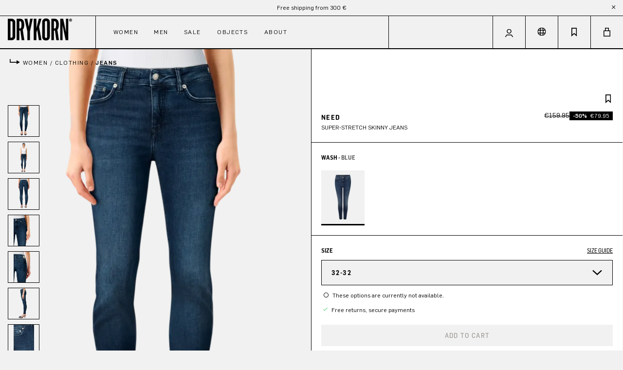

--- FILE ---
content_type: text/html; charset=UTF-8
request_url: https://drykorn.com/en-at/10-80-260056-80537-NEED-3100-32x32
body_size: 60110
content:


<!DOCTYPE html>





<html class=""
            lang="en-GB"
      itemscope="itemscope"
      itemtype="https://schema.org/WebPage">

    
                                
    <head>
                                    <meta charset="utf-8">
            
                <meta name="viewport"
          content="width=device-width, initial-scale=1, maximum-scale=1, shrink-to-fit=no">

                            <meta name="author"
                      content="">
                <meta name="robots"
                      content="index,follow">
                <meta name="revisit-after"
                      content="15 days">
                <meta name="keywords"
                      content="">
                <meta name="description"
                      content="Women NEED in blue from DRYKORN | Buy online now! ✓ fast shipping ✓ selected fabrics ✓ Official DRYKORN Shop">
            
                <meta property="og:type"
          content="product">
    <meta property="og:site_name"
          content="DRYKORN">
    <meta property="og:url"
          content="https://drykorn.com/en-at/10-80-260056-80537-NEED-3100-32x32">
    <meta property="og:title"
          content="NEED | 3100 | 32-32 | 10#80#260056#80537#NEED#3100#32x32">

    <meta property="og:description"
          content="">
    <meta property="og:image"
          content="https://drykorn.com/media/7f/bd/38/1728039860/504540-10_80_260056_80537_NEED_3100_01.webp?ts=1728039860">

            <meta property="product:brand"
              content="DRYKORN">
    
                        <meta property="product:price:amount"
          content="79.95">
    <meta property="product:price:currency"
          content="EUR">
    <meta property="product:product_link"
          content="https://drykorn.com/en-at/10-80-260056-80537-NEED-3100-32x32">

    <meta name="twitter:card"
          content="product">
    <meta name="twitter:site"
          content="DRYKORN">
    <meta name="twitter:title"
          content="NEED | 3100 | 32-32 | 10#80#260056#80537#NEED#3100#32x32">
    <meta name="twitter:description"
          content="">
    <meta name="twitter:image"
          content="https://drykorn.com/media/7f/bd/38/1728039860/504540-10_80_260056_80537_NEED_3100_01.webp?ts=1728039860">

                            <meta itemprop="copyrightHolder"
                      content="DRYKORN">
                <meta itemprop="copyrightYear"
                      content="">
                <meta itemprop="isFamilyFriendly"
                      content="true">
                <meta itemprop="image"
                      content="https://drykorn.com/media/e6/da/85/1720434593/demostore-logo.png?ts=1720434593">
            
                                            <meta name="theme-color"
                      content="#F1F1F1">
                            
                    
                                                                                                                
            
            
                                                                        
            
            
                                                                        
            
            
                                                                                                                                    
            
            
                                                                        
            
            
                                                                                                                            
            
            
                                                                        
            
            
                                                                                                                                                                                                                                                                                                                                    
            
            
                                                                        
            
            
                                                                                    
            
            
                                                                        
            
            
                                                                                                                                                            
            
            
                                                                        
            
            
                                                                        
            
            
                                                                                                                                                                                                                                                
        <link rel="alternate" hreflang="x-default" href="https://drykorn.com/en-de/10-80-260056-80537-NEED-3100-32x32">

            <link rel="alternate" hreflang="en-be" href="https://drykorn.com/en-be/10-80-260056-80537-NEED-3100-32x32">
            <link rel="alternate" hreflang="fr-be" href="https://drykorn.com/fr-be/10-80-260056-80537-NEED-3100-32x32">
            <link rel="alternate" hreflang="nl-be" href="https://drykorn.com/nl-be/10-80-260056-80537-NEED-3100-32x32">
            <link rel="alternate" hreflang="de-de" href="https://drykorn.com/de-de/10-80-260056-80537-NEED-3100-32x32">
            <link rel="alternate" hreflang="en-de" href="https://drykorn.com/en-de/10-80-260056-80537-NEED-3100-32x32">
            <link rel="alternate" hreflang="en-fr" href="https://drykorn.com/en-fr/10-80-260056-80537-NEED-3100-32x32">
            <link rel="alternate" hreflang="fr-fr" href="https://drykorn.com/fr-fr/10-80-260056-80537-NEED-3100-32x32">
            <link rel="alternate" hreflang="en-nl" href="https://drykorn.com/en-nl/10-80-260056-80537-NEED-3100-32x32">
            <link rel="alternate" hreflang="nl-nl" href="https://drykorn.com/nl-nl/10-80-260056-80537-NEED-3100-32x32">
            <link rel="alternate" hreflang="de-at" href="https://drykorn.com/de-at/10-80-260056-80537-NEED-3100-32x32">
            <link rel="alternate" hreflang="en-at" href="https://drykorn.com/en-at/10-80-260056-80537-NEED-3100-32x32">
            <link rel="alternate" hreflang="de-ch" href="https://drykorn.com/de-ch/10-80-260056-80537-NEED-3100-32x32">
            <link rel="alternate" hreflang="en-ch" href="https://drykorn.com/en-ch/10-80-260056-80537-NEED-3100-32x32">
            <link rel="alternate" hreflang="fr-ch" href="https://drykorn.com/fr-ch/10-80-260056-80537-NEED-3100-32x32">
            
            <link rel="shortcut icon"
          href="https://drykorn.com/theme/019091e48f3c71f1855c242d2fd7e1c6/assets/media/favicon.ico?1763471550">

                            
            
    
    <link rel="canonical" href="https://drykorn.com/en-at/10-80-260056-80537-NEED-3100-32x32">

                    <title itemprop="name">Women
    
                jeans
    
                NEED
    
    in

                blue
    
    from

    DRYKORN</title>
        
            
                                    <link rel="stylesheet" href="https://dk-t3-relaunch.c-302.maxcluster.net/typo3temp/assets/dkthemepack/css/theme-2601890a7b609a7580217c964ea008ef54708ccdfbc1443939052abe8178ad7a.css?1767953663&amp;ts=1768491266" media="print" onload="this.media='all';">
            
            <link rel="stylesheet" href="https://widget.reviews.io/rating-snippet/dist.css" media="print" onload="this.media='all';">
    
        <link rel="preload" as="image" href="https://drykorn.com/theme/019091e48f3c71f1855c242d2fd7e1c6/assets/media/logo.svg?1763471550">

                                                                    <link rel="stylesheet"
                      href="https://drykorn.com/theme/9215f6a67fbf3f97cb71172a0b093b29/css/all.css?1763471532">
                                    

                        
    <script>
        window.features = {"V6_5_0_0":true,"v6.5.0.0":true,"V6_6_0_0":true,"v6.6.0.0":true,"V6_7_0_0":false,"v6.7.0.0":false,"ADDRESS_SELECTION_REWORK":false,"address.selection.rework":false,"DISABLE_VUE_COMPAT":false,"disable.vue.compat":false,"ACCESSIBILITY_TWEAKS":false,"accessibility.tweaks":false,"ADMIN_VITE":false,"admin.vite":false,"TELEMETRY_METRICS":false,"telemetry.metrics":false,"PERFORMANCE_TWEAKS":false,"performance.tweaks":false,"CACHE_REWORK":true,"cache.rework":true,"SSO":false,"sso":false,"FEATURE_SWAGCMSEXTENSIONS_1":true,"feature.swagcmsextensions.1":true,"FEATURE_SWAGCMSEXTENSIONS_2":true,"feature.swagcmsextensions.2":true,"FEATURE_SWAGCMSEXTENSIONS_8":true,"feature.swagcmsextensions.8":true,"FEATURE_SWAGCMSEXTENSIONS_63":true,"feature.swagcmsextensions.63":true,"RULE_BUILDER":true,"rule.builder":true,"FLOW_BUILDER":true,"flow.builder":true,"CUSTOM_PRICES":true,"custom.prices":true,"SUBSCRIPTIONS":true,"subscriptions":true,"ADVANCED_SEARCH":true,"advanced.search":true,"MULTI_INVENTORY":true,"multi.inventory":true,"RETURNS_MANAGEMENT":true,"returns.management":true,"TEXT_GENERATOR":true,"text.generator":true,"CHECKOUT_SWEETENER":true,"checkout.sweetener":true,"IMAGE_CLASSIFICATION":true,"image.classification":true,"PROPERTY_EXTRACTOR":true,"property.extractor":true,"REVIEW_SUMMARY":true,"review.summary":true,"REVIEW_TRANSLATOR":true,"review.translator":true,"CONTENT_GENERATOR":true,"content.generator":true,"EXPORT_ASSISTANT":true,"export.assistant":true,"QUICK_ORDER":true,"quick.order":true,"EMPLOYEE_MANAGEMENT":true,"employee.management":true,"QUOTE_MANAGEMENT":true,"quote.management":true,"CAPTCHA":true,"captcha":true,"NATURAL_LANGUAGE_SEARCH":true,"natural.language.search":true,"IMAGE_UPLOAD_SEARCH":true,"image.upload.search":true,"ORDER_APPROVAL":true,"order.approval":true,"SPATIAL_CMS_ELEMENT":true,"spatial.cms.element":true,"SHOPPING_LISTS":true,"shopping.lists":true,"TEXT_TO_IMAGE_GENERATION":true,"text.to.image.generation":true,"SPATIAL_SCENE_EDITOR":false,"spatial.scene.editor":false};
    </script>
        

    
    <script>
        window.featureFlags = {};
    </script>

                    
                            <script nonce="7MwB+9dXl+0=">
        dataLayer = window.dataLayer || [];
                dataLayer.push({ ecommerce: null });
                dataLayer.push({"pageTitle":"NEED | 3100 | 32-32 | 10#80#260056#80537#NEED#3100#32x32","pageSubCategory":"","pageCategoryID":"","pageSubCategoryID":"","pageCountryCode":"en-GB","pageLanguageCode":"English","pageVersion":1,"pageTestVariation":"1","pageValue":1,"pageAttributes":"1","pageCategory":"Product","productID":"1fb4fde0c4e54b38b42b351925bc8cc1","parentProductID":"efea32e659b74d77a3a6e1520d247a61","productName":"NEED","productPrice":"79.95","productEAN":"4060874296202","productSku":"10#80#260056#80537#NEED#3100#32x32","productManufacturerNumber":"","productCategory":"Jeans","productCategoryID":"170820d933db4e7e81b61eb52937dfc4","productCurrency":"EUR"});
                        dataLayer.push({"event":"view_item","ecommerce":{"currency":"EUR","value":79.95,"items":[{"item_name":"NEED","item_id":"10#80#260056#80537#NEED#3100#32x32","price":79.95,"index":0,"item_list_name":"Category","quantity":1,"item_variant":"3100 32-32","item_category":"Jeans","item_list_id":"170820d933db4e7e81b61eb52937dfc4","item_brand":"DRYKORN"}]}});
                                                                            var dtgsConsentHandler = 'shopwareCmp';
    </script>
            
                        
    <script nonce="7MwB+9dXl+0=">
        (function e(){window.document.$emitter&&typeof window.document.$emitter.subscribe==="function"?window.document.$emitter.subscribe("CookieConfiguration_Update",t=>{t&&t.detail&&Object.prototype.hasOwnProperty.call(t.detail,"dtgsAllowGtmTracking")&&window.location.reload()}):setTimeout(e,100)})();
    </script>

            <script nonce="7MwB+9dXl+0=">
            window.dataLayer = window.dataLayer || [];
            var loadGTM = function(w,d,s,l,i){w[l]=w[l]||[];w[l].push({'gtm.start':
                    new Date().getTime(),event:'gtm.js'});var f=d.getElementsByTagName(s)[0],
                j=d.createElement(s),dl=l!='dataLayer'?'&l='+l:'';j.async=true;j.src=
                'https://www.googletagmanager.com/gtm.js?id='+i+dl;var n=d.querySelector('[nonce]');
            n&&j.setAttribute('nonce',n.nonce||n.getAttribute('nonce'));f.parentNode.insertBefore(j,f);
                    };
                            loadGTM(window,document,'script','dataLayer','GTM-NW9RWS7');
                    </script>
                
                                    
                <script nonce="7MwB+9dXl+0=">
            window.dataLayer = window.dataLayer || [];
            function gtag() { dataLayer.push(arguments); }

            (() => {
                const analyticsStorageEnabled = document.cookie.split(';').some((item) => item.trim().includes('dtgsAllowGtmTracking=1'));

                let googleAdsCookieName = 'google-ads-enabled';
                                    googleAdsCookieName = 'dtgsAllowGtmTracking';
                    window.googleAdsCookieName = 'dtgsAllowGtmTracking';
                
                const adsEnabled = document.cookie.split(';').some((item) => item.trim().includes(googleAdsCookieName + '=1'));

                // Always set a default consent for consent mode v2
                gtag('consent', 'default', {
                    'ad_user_data': adsEnabled ? 'granted' : 'denied',
                    'ad_storage': adsEnabled ? 'granted' : 'denied',
                    'ad_personalization': adsEnabled ? 'granted' : 'denied',
                    'analytics_storage': analyticsStorageEnabled ? 'granted' : 'denied'
                });
            })();
        </script>
    

    <!-- Shopware Analytics -->
    <script>
        window.shopwareAnalytics = {
            trackingId: '',
            merchantConsent: true,
            debug: false,
            storefrontController: 'Product',
            storefrontAction: 'index',
            storefrontRoute: 'frontend.detail.page',
            storefrontCmsPageType:  'product_detail' ,
        };
    </script>
    <!-- End Shopware Analytics -->
        



            <script async
                class="cmplazyload"
                data-cmp-src="https://cdn.ablyft.com/s/24137653.js"
                data-cmp-vendor="c54757"
                type="text/plain"></script>
    
    


<script
            async
        class="cmplazyload"
        data-cmp-src="https://2210072098.drykorn.com/javascript/script.js"
        data-cmp-vendor="c57734"
        type="text/plain"
    ></script>

    <script data-algolia-insights
        data-algolia-insights-options="{&quot;appId&quot;:&quot;U8I9XA4VR2&quot;,&quot;apiKey&quot;:&quot;97ff02d8ec9a50bc52153898b29cbedb&quot;}"
>
    var ALGOLIA_INSIGHTS_SRC = "https://cdn.jsdelivr.net/npm/search-insights@2.17.2/dist/search-insights.min.js";

    !function(e,a,t,n,s,i,c){e.AlgoliaAnalyticsObject=s,e[s]=e[s]||function(){
        (e[s].queue=e[s].queue||[]).push(arguments)},e[s].version=(n.match(/@([^\/]+)\/?/) || [])[1],i=a.createElement(t),c=a.getElementsByTagName(t)[0],
        i.async=1,i.src=n,c.parentNode.insertBefore(i,c)
    }(window,document,"script",ALGOLIA_INSIGHTS_SRC,"aa");
</script>

    <script>
        (() => {
            function getCookie(name) {
                const value = `; ${document.cookie}`;
                const parts = value.split(`; ${name}=`);
                if (parts.length === 2) return parts.pop().split(';').shift();
            }

            const state = getCookie('customer-state');

            window.dataLayer = window.dataLayer || [];
            window.dataLayer.push({ loggedin: state === 'logged-in' ? 'true' : 'false' });
                    })();
    </script>

                                
            

    
                
        
                                                    <script>
                window.activeNavigationId = '170820d933db4e7e81b61eb52937dfc4';
                window.router = {
                    'frontend.cart.offcanvas': '/en-at/checkout/offcanvas',
                    'frontend.cookie.offcanvas': '/en-at/cookie/offcanvas',
                    'frontend.checkout.finish.page': '/en-at/checkout/finish',
                    'frontend.checkout.info': '/en-at/widgets/checkout/info',
                    'frontend.menu.offcanvas': '/en-at/widgets/menu/offcanvas',
                    'frontend.cms.page': '/en-at/widgets/cms',
                    'frontend.cms.navigation.page': '/en-at/widgets/cms/navigation',
                    'frontend.account.addressbook': '/en-at/widgets/account/address-book',
                    'frontend.country.country-data': '/en-at/country/country-state-data',
                    'frontend.app-system.generate-token': '/en-at/app-system/Placeholder/generate-token',
                    };
                window.salesChannelId = '0190bb233a0f7bd7b479933d0c981ac8';
            </script>
        

        
    <script>
        window.router['widgets.swag.cmsExtensions.quickview'] = '/en-at/swag/cms-extensions/quickview';
        window.router['widgets.swag.cmsExtensions.quickview.variant'] = '/en-at/swag/cms-extensions/quickview/variant';
    </script>


    
    

    <script>
        window.router['frontend.shopware_analytics.customer.data'] = '/en-at/storefront/script/shopware-analytics-customer'
    </script>


    <script>
        window.router['frontend.drykorn.checkout.line-item.add'] = '/en-at/drykorn/checkout/line-item/add';
        window.router['frontend.tracking.ga4.layers'] = '/en-at/tracking/ga4/layers';
        window.salesChannelBaseUrl = 'https://drykorn.com/en-at'
    </script>


    <script>
        window.router['frontend.product.review.translate'] = '/en-at/translate-review';
    </script>

                                <script>
                
                window.breakpoints = {"xs":0,"sm":576,"md":768,"lg":992,"xl":1200,"xxl":1400};
            </script>
        
                                    <script>
                    window.customerLoggedInState = 0;

                    window.wishlistEnabled = 1;
                </script>
                    
                            

                                                        <script defer type="text/javascript" src="https://dk-t3-relaunch.c-302.maxcluster.net/typo3conf/ext/dk_themepack/Resources/Public/Contrib/swiper/swiper.min.js?ts=1768491266"></script>
                                                            <script defer type="text/javascript" src="https://dk-t3-relaunch.c-302.maxcluster.net/typo3conf/ext/dk_themepack/Resources/Public/Contrib/swiper/swiper-bundle.min.js?ts=1768491266"></script>
                                                            <script defer type="text/javascript" src="https://dk-t3-relaunch.c-302.maxcluster.net/typo3conf/ext/dk_themepack/Resources/Public/JavaScript/Src/swiper.js?ts=1768491266"></script>
                                                            <script defer type="text/javascript" src="https://dk-t3-relaunch.c-302.maxcluster.net/typo3conf/ext/dk_themepack/Resources/Public/JavaScript/Src/main.js?ts=1768491266"></script>
                        
                            <script>
                window.themeAssetsPublicPath = 'https://drykorn.com/theme/019091e48f3c71f1855c242d2fd7e1c6/assets/';
            </script>
        
                        
    <script>
        window.validationMessages = {"required":"Input should not be empty.","email":"Invalid email address. Email addresses must use the format \"user@example.com\".","confirmation":"Confirmation field does not match.","minLength":"Input is too short."};
    </script>
        
            
    
                                                    <script>
                        window.themeJsPublicPath = 'https://drykorn.com/theme/9215f6a67fbf3f97cb71172a0b093b29/js/';
                    </script>
                                            <script type="text/javascript" src="https://drykorn.com/theme/9215f6a67fbf3f97cb71172a0b093b29/js/storefront/storefront.js?1763471532" defer></script>
                                            <script type="text/javascript" src="https://drykorn.com/theme/9215f6a67fbf3f97cb71172a0b093b29/js/klavi-overd/klavi-overd.js?1763471532" defer></script>
                                            <script type="text/javascript" src="https://drykorn.com/theme/9215f6a67fbf3f97cb71172a0b093b29/js/campit-algolia/campit-algolia.js?1763471532" defer></script>
                                            <script type="text/javascript" src="https://drykorn.com/theme/9215f6a67fbf3f97cb71172a0b093b29/js/dtgs-google-tag-manager-sw6/dtgs-google-tag-manager-sw6.js?1763471532" defer></script>
                                            <script type="text/javascript" src="https://drykorn.com/theme/9215f6a67fbf3f97cb71172a0b093b29/js/neti-next-easy-coupon/neti-next-easy-coupon.js?1763471532" defer></script>
                                            <script type="text/javascript" src="https://drykorn.com/theme/9215f6a67fbf3f97cb71172a0b093b29/js/neti-next-easy-coupon-designs/neti-next-easy-coupon-designs.js?1763471532" defer></script>
                                            <script type="text/javascript" src="https://drykorn.com/theme/9215f6a67fbf3f97cb71172a0b093b29/js/swag-cms-extensions/swag-cms-extensions.js?1763471532" defer></script>
                                            <script type="text/javascript" src="https://drykorn.com/theme/9215f6a67fbf3f97cb71172a0b093b29/js/subscription/subscription.js?1763471532" defer></script>
                                            <script type="text/javascript" src="https://drykorn.com/theme/9215f6a67fbf3f97cb71172a0b093b29/js/checkout-sweetener/checkout-sweetener.js?1763471532" defer></script>
                                            <script type="text/javascript" src="https://drykorn.com/theme/9215f6a67fbf3f97cb71172a0b093b29/js/text-translator/text-translator.js?1763471532" defer></script>
                                            <script type="text/javascript" src="https://drykorn.com/theme/9215f6a67fbf3f97cb71172a0b093b29/js/employee-management/employee-management.js?1763471532" defer></script>
                                            <script type="text/javascript" src="https://drykorn.com/theme/9215f6a67fbf3f97cb71172a0b093b29/js/quick-order/quick-order.js?1763471532" defer></script>
                                            <script type="text/javascript" src="https://drykorn.com/theme/9215f6a67fbf3f97cb71172a0b093b29/js/advanced-search/advanced-search.js?1763471532" defer></script>
                                            <script type="text/javascript" src="https://drykorn.com/theme/9215f6a67fbf3f97cb71172a0b093b29/js/captcha/captcha.js?1763471532" defer></script>
                                            <script type="text/javascript" src="https://drykorn.com/theme/9215f6a67fbf3f97cb71172a0b093b29/js/quote-management/quote-management.js?1763471532" defer></script>
                                            <script type="text/javascript" src="https://drykorn.com/theme/9215f6a67fbf3f97cb71172a0b093b29/js/a-i-search/a-i-search.js?1763471532" defer></script>
                                            <script type="text/javascript" src="https://drykorn.com/theme/9215f6a67fbf3f97cb71172a0b093b29/js/spatial-cms-element/spatial-cms-element.js?1763471532" defer></script>
                                            <script type="text/javascript" src="https://drykorn.com/theme/9215f6a67fbf3f97cb71172a0b093b29/js/order-approval/order-approval.js?1763471532" defer></script>
                                            <script type="text/javascript" src="https://drykorn.com/theme/9215f6a67fbf3f97cb71172a0b093b29/js/shopping-list/shopping-list.js?1763471532" defer></script>
                                            <script type="text/javascript" src="https://drykorn.com/theme/9215f6a67fbf3f97cb71172a0b093b29/js/gjuce-credit-transfer-by-qrcode-s-w6/gjuce-credit-transfer-by-qrcode-s-w6.js?1763471532" defer></script>
                                            <script type="text/javascript" src="https://drykorn.com/theme/9215f6a67fbf3f97cb71172a0b093b29/js/swag-analytics/swag-analytics.js?1763471532" defer></script>
                                            <script type="text/javascript" src="https://drykorn.com/theme/9215f6a67fbf3f97cb71172a0b093b29/js/main-bundle/main-bundle.js?1763471532" defer></script>
                                                        

    
        
        
        
        
    
        
        

                                
    <script>
        window.mollie_javascript_use_shopware = '0'
    </script>

            <script type="text/javascript" src="https://drykorn.com/bundles/molliepayments/mollie-payments.js?1763471402" defer></script>
    


    </head>


    <link crossorigin href="https://U8I9XA4VR2-dsn.algolia.net" rel="preconnect" />

    
    <body class="is-ctl-product is-act-index">

            
                
    
    
            <div id="page-top" class="skip-to-content bg-primary-subtle text-primary-emphasis overflow-hidden" tabindex="-1">
            <div class="container skip-to-content-container d-flex justify-content-center visually-hidden-focusable">
                                                                                        <a href="#content-main" class="skip-to-content-link d-inline-flex text-decoration-underline m-1 p-2 fw-bold gap-2">
                                Skip to main content
                            </a>
                                            
                                                                        <a href="#header-main-search-input" class="skip-to-content-link d-inline-flex text-decoration-underline m-1 p-2 fw-bold gap-2 d-none d-sm-block">
                                Skip to search
                            </a>
                                            
                                                                        <a href="#main-navigation-menu" class="skip-to-content-link d-inline-flex text-decoration-underline m-1 p-2 fw-bold gap-2 d-none d-lg-block">
                                Skip to main navigation
                            </a>
                                                                        </div>
        </div>
        
                        <noscript class="noscript-main">
                
    <div role="alert"
         aria-live="polite"
                  class="alert alert-info alert-has-icon">
            <div class="alert-icon-wrapper">
                                                
                                                <span class="icon icon-ui icon-ui-info">
                                        <svg width="19" height="19" viewBox="0 0 19 19" fill="none" xmlns="http://www.w3.org/2000/svg">
<path d="M10.25 6H8.75V16H10.25V6Z" fill="black"/>
<path d="M10.25 2.25H8.75V3.75H10.25V2.25Z" fill="black"/>
</svg>

                    </span>
                                            
                        </div>

                    <div class="alert-content-container">
                                                    
                                                        <div class="alert-content">                                                    To be able to use the full range of Shopware 6, we recommend activating Javascript in your browser.
                                                                </div>                
                                                                </div>
            </div>
            </noscript>
        
    
    <!-- Google Tag Manager Noscript -->
            <noscript class="noscript-gtm">
            <iframe src="https://www.googletagmanager.com/ns.html?id=GTM-NW9RWS7"
                    height="0"
                    width="0"
                    style="display:none;visibility:hidden">
            </iframe>
        </noscript>
        <!-- End Google Tag Manager Noscript -->


        
                
        <script>
            window.activeNavigationPath = ["3299ffdf139940478ff06a1b6daec549","ac7179c1eca845c7b4fdffcc5943b613","170820d933db4e7e81b61eb52937dfc4"]
        </script>
    
                                        
                    
    
                                                                                                                                                                                                                                                                                                                                                                                                                                                                                            
            <div class="topbar-container position-relative" id="topbar-container" data-drykorn-hide-when-offscreen>
            <div class="collapse show" id="topbar">
                <div class="topbar d-flex justify-content-between align-items-center carousel"
                     data-bs-ride="carousel"
                >
                    <div class="flex-grow-1 d-flex justify-content-center carousel-inner">
                        <div class="content-container">
                                                                                                <div class="carousel-item active">
                                                                                                    <a class="content">Free shipping from 300 €</a>
                                                            </div>
                                                                                                <div class="carousel-item">
                                                                                                    <a class="content">Free Returns</a>
                                                            </div>
                                                        </div>
                        </div>

                    </div>
                </div>
                <button class="position-absolute top-0 end-0 topbar-close"
                        type="button"
                        data-bs-toggle="collapse"
                        data-bs-target="#topbar"
                        aria-expanded="false"
                        aria-controls="topbar">
                            <span class="icon icon-ui icon-ui-closesmall icon-s8 icon-primary">
                                        <svg width="8" height="8" viewBox="0 0 8 8" fill="none" xmlns="http://www.w3.org/2000/svg">
<g clip-path="url(#clip0_3806_45114)">
<path d="M-5.35783e-05 0.706978L6.59961 7.30664L7.30672 6.59953L0.707053 -0.000129097L-5.35783e-05 0.706978Z" fill="black"/>
<path d="M6.59966 -5.35783e-05L0 6.59961L0.707107 7.30672L7.30677 0.707053L6.59966 -5.35783e-05Z" fill="black"/>
</g>
<defs>
<clipPath id="clip0_3806_45114">
<rect width="8" height="8" fill="white"/>
</clipPath>
</defs>
</svg>

                    </span>
                    </button>
            </div>
        </div>
    
        <div class="d-block d-lg-none col-lg-auto header-logo-col header-logo-mobile">
            <div class="header-logo-main text-center">
                    <a class="header-logo-main-link"
               href="/en-at/"
               title="Go to homepage">
                    <picture class="header-logo-picture">
        <img src="https://drykorn.com/theme/019091e48f3c71f1855c242d2fd7e1c6/assets/media/logo.svg?1763471550"
             alt="DRYKORN Logo"
             class="header-logo-picture--img"
             width="130"
             height="55">
    </picture>
            </a>
            </div>
    </div>

    <header class="header-main" data-sticky-header>
                <div class="container-fluid">
                            
                <div class="row align-items-center header-row"
            data-sticky-header="main-container"
        >
                                        <div class="d-none d-lg-block col-lg-auto header-logo-col">
                        <div class="header-logo-main text-center">
                    <a class="header-logo-main-link"
               href="/en-at/"
               title="Go to homepage">
                    <picture class="header-logo-picture">
        <img src="https://drykorn.com/theme/019091e48f3c71f1855c242d2fd7e1c6/assets/media/logo.svg?1763471550"
             alt="DRYKORN Logo"
             class="header-logo-picture--img"
             width="130"
             height="55">
    </picture>
            </a>
            </div>
                </div>
            
                            
                                        <div class="nav-main d-none d-lg-block header-nav-col">
                                                    
    <div class="main-navigation"
         id="mainNavigation"
         data-flyout-menu="true">
                    <div class="container">
                                    <nav class="nav main-navigation-menu"
                        id="main-navigation-menu"
                        aria-label="Main navigation"
                        itemscope="itemscope"
                        itemtype="https://schema.org/SiteNavigationElement">
                        
                                                                                    <a class="nav-link main-navigation-link nav-item-019091e39e8073d5926de492d5eb036b  home-link"
                                    href="/en-at/"
                                    itemprop="url"
                                    title="Home">
                                    <div class="main-navigation-link-text">
                                        <span itemprop="name">Home</span>
                                    </div>
                                </a>
                                                    
                                                    
                                                                                            
                                    
    
            <a class="nav-link main-navigation-link nav-item-3299ffdf139940478ff06a1b6daec549"
           href="https://drykorn.com/en-at/women/new-arrivals/"
           data-text="Women"
           data-navigation-id="3299ffdf139940478ff06a1b6daec549"
           itemprop="url"
           data-flyout-menu-trigger="3299ffdf139940478ff06a1b6daec549"                           title="Women"
                >
            <div class="main-navigation-link-text">
                <span itemprop="name">Women</span>
            </div>
        </a>
                                                                                                
                                    
    
            <a class="nav-link main-navigation-link nav-item-537df51be62241e9a261f8e3f7c5950c"
           href="https://drykorn.com/en-at/men/new-arrivals/"
           data-text="Men"
           data-navigation-id="537df51be62241e9a261f8e3f7c5950c"
           itemprop="url"
           data-flyout-menu-trigger="537df51be62241e9a261f8e3f7c5950c"                           title="Men"
                >
            <div class="main-navigation-link-text">
                <span itemprop="name">Men</span>
            </div>
        </a>
                                                                                                
                                    
    
            <a class="nav-link main-navigation-link nav-item-9c14f65ed2624e2392f9c3248f7a5026"
           href="https://drykorn.com/en-at/sale/"
           data-text="Sale"
           data-navigation-id="9c14f65ed2624e2392f9c3248f7a5026"
           itemprop="url"
           data-flyout-menu-trigger="9c14f65ed2624e2392f9c3248f7a5026"                           title="Sale"
                >
            <div class="main-navigation-link-text">
                <span itemprop="name">Sale</span>
            </div>
        </a>
                                                                                                
                                    
    
            <a class="nav-link main-navigation-link nav-item-b8f05692b1c0463b9f5458f3ce4a3476"
           href="https://drykorn.com/en-at/objects/"
           data-text="Objects"
           data-navigation-id="b8f05692b1c0463b9f5458f3ce4a3476"
           itemprop="url"
                                      title="Objects"
                >
            <div class="main-navigation-link-text">
                <span itemprop="name">Objects</span>
            </div>
        </a>
                                                                                                
                                    
    
            <a class="nav-link main-navigation-link nav-item-23e4f9a8a4f94765ac74f15888cebaa6"
           href="https://drykorn.com/en-at/about/"
           data-text="About"
           data-navigation-id="23e4f9a8a4f94765ac74f15888cebaa6"
           itemprop="url"
           data-flyout-menu-trigger="23e4f9a8a4f94765ac74f15888cebaa6"                           title="About"
                >
            <div class="main-navigation-link-text">
                <span itemprop="name">About</span>
            </div>
        </a>
                                                                                                
                                    
    
            <a class="nav-link main-navigation-link nav-item-3db5a693d61142a09c38a0e78b94b75b"
           href="https://drykorn.com/en-at/mobile-categories/"
           data-text="Mobile Categories"
           data-navigation-id="3db5a693d61142a09c38a0e78b94b75b"
           itemprop="url"
           data-flyout-menu-trigger="3db5a693d61142a09c38a0e78b94b75b"                           title="Mobile Categories"
                 hidden>
            <div class="main-navigation-link-text">
                <span itemprop="name">Mobile Categories</span>
            </div>
        </a>
                                                                            </nav>
                
                                                                                                                                                                                                                                                                                                                                                                                                                                                                                                                                                                                                                    
                                                                        <div class="navigation-flyouts">
                                                                                                                                                            <div class="navigation-flyout"
         data-flyout-menu-id="3299ffdf139940478ff06a1b6daec549">
        <div class="container-fluid">
                                                                                                            
    
        <div class="row navigation-flyout-content navigation-flyout-categories-grid">
                                                                                                                                                                                                                                                                                                                                                                                                                                                                                                                                                                                                                                                                                                                                                                                                                            
                            
    
                
        
    <div class="secondaryCol col-3 navigation-flyout-categories is-level-0">
                                                                                                        <div class="navigation-flyout-no-sub-category navigation-flyout-col">
                    <a class="nav-item nav-link navigation-flyout-link is-level-0"
                       href="https://drykorn.com/en-at/women/new-arrivals/"
                       itemprop="url"
                                              title="New Arrivals">
                        <span itemprop="name">New Arrivals</span>
                    </a>
                </div>
                                                                                                            <div class="navigation-flyout-no-sub-category navigation-flyout-col">
                    <a class="nav-item nav-link navigation-flyout-link is-level-0"
                       href="https://drykorn.com/en-at/women/essentials/"
                       itemprop="url"
                                              title="Essentials">
                        <span itemprop="name">Essentials</span>
                    </a>
                </div>
                                                                                                            <div class="navigation-flyout-no-sub-category navigation-flyout-col">
                    <a class="nav-item nav-link navigation-flyout-link is-level-0"
                       href="https://drykorn.com/en-at/women/bestseller/"
                       itemprop="url"
                                              title="Bestseller">
                        <span itemprop="name">Bestseller</span>
                    </a>
                </div>
                                                                                                            <div class="navigation-flyout-no-sub-category navigation-flyout-col">
                    <a class="nav-item nav-link navigation-flyout-link is-level-0"
                       href="https://drykorn.com/en-at/women/shop-by-look/"
                       itemprop="url"
                                              title="Shop By Look">
                        <span itemprop="name">Shop By Look</span>
                    </a>
                </div>
                                                                                                            <div class="navigation-flyout-no-sub-category navigation-flyout-col">
                    <a class="nav-item nav-link navigation-flyout-link is-level-0"
                       href="https://drykorn.com/en-at/women/edits/"
                       itemprop="url"
                                              title="Edits">
                        <span itemprop="name">Edits</span>
                    </a>
                </div>
                                                                                                            <div class="navigation-flyout-no-sub-category navigation-flyout-col">
                    <a class="nav-item nav-link navigation-flyout-link is-level-0"
                       href="https://drykorn.com/en-at/women/bundles/"
                       itemprop="url"
                                              title="Bundles">
                        <span itemprop="name">Bundles</span>
                    </a>
                </div>
                            </div>
            
            <div class="navigation-flyout-categories-main row">
                                                                                
                
                                            
                                                                                
                                                                                
                                                                                
                                                                                
                                                                                
                                                                                
                                            <div class="navigation-flyout-col-default navigation-flyout-col col col-xxxl-3"
                >
                                                                                                                    <div class="nav-item nav-link navigation-flyout-link is-level-0"
                                 title="Clothing">
                                <span itemprop="name">Clothing</span>
                            </div>
                                                                                                                                                                    
    
                                            
                                            <div class="navigation-flyout-col-default navigation-flyout-col col col-xxxl-3 is-level-1"
                >
                                                                                                                    <a class="nav-item nav-link navigation-flyout-link is-level-1"
                               href="https://drykorn.com/en-at/women/clothing/knit/"
                               itemprop="url"
                                                              title="Knit">
                                <span itemprop="name">Knit</span>
                            </a>
                                                                                                                                                        
                                    </div>
                                                                
                                            <div class="navigation-flyout-col-default navigation-flyout-col col col-xxxl-3 is-level-1"
                >
                                                                                                                    <a class="nav-item nav-link navigation-flyout-link is-level-1"
                               href="https://drykorn.com/en-at/women/clothing/trousers/"
                               itemprop="url"
                                                              title="Trousers">
                                <span itemprop="name">Trousers</span>
                            </a>
                                                                                                                                                        
                                    </div>
                                                                
                                            <div class="navigation-flyout-col-default navigation-flyout-col col col-xxxl-3 is-level-1"
                >
                                                                                                                    <a class="nav-item nav-link navigation-flyout-link is-level-1"
                               href="https://drykorn.com/en-at/women/clothing/blazer/"
                               itemprop="url"
                                                              title="Blazer">
                                <span itemprop="name">Blazer</span>
                            </a>
                                                                                                                                                        
                                    </div>
                                                                
                                            <div class="navigation-flyout-col-default navigation-flyout-col col col-xxxl-3 is-level-1"
                >
                                                                                                                    <a class="nav-item nav-link navigation-flyout-link is-level-1"
                               href="https://drykorn.com/en-at/women/clothing/coats-jackets/"
                               itemprop="url"
                                                              title="Coats &amp; Jackets">
                                <span itemprop="name">Coats &amp; Jackets</span>
                            </a>
                                                                                                                                                        
                                    </div>
                                                                
                                            <div class="navigation-flyout-col-default navigation-flyout-col col col-xxxl-3 is-level-1"
                >
                                                                                                                    <a class="nav-item nav-link navigation-flyout-link is-level-1"
                               href="https://drykorn.com/en-at/women/clothing/jeans/"
                               itemprop="url"
                                                              title="Jeans">
                                <span itemprop="name">Jeans</span>
                            </a>
                                                                                                                                                        
                                    </div>
                                                                
                                            <div class="navigation-flyout-col-default navigation-flyout-col col col-xxxl-3 is-level-1"
                >
                                                                                                                    <a class="nav-item nav-link navigation-flyout-link is-level-1"
                               href="https://drykorn.com/en-at/women/clothing/sweat/"
                               itemprop="url"
                                                              title="Sweat">
                                <span itemprop="name">Sweat</span>
                            </a>
                                                                                                                                                        
                                    </div>
                                                                
                                            <div class="navigation-flyout-col-default navigation-flyout-col col col-xxxl-3 is-level-1"
                >
                                                                                                                    <a class="nav-item nav-link navigation-flyout-link is-level-1"
                               href="https://drykorn.com/en-at/women/clothing/dresses/"
                               itemprop="url"
                                                              title="Dresses">
                                <span itemprop="name">Dresses</span>
                            </a>
                                                                                                                                                        
                                    </div>
                                                                
                                            <div class="navigation-flyout-col-default navigation-flyout-col col col-xxxl-3 is-level-1"
                >
                                                                                                                    <a class="nav-item nav-link navigation-flyout-link is-level-1"
                               href="https://drykorn.com/en-at/women/clothing/blouses/"
                               itemprop="url"
                                                              title="Blouses">
                                <span itemprop="name">Blouses</span>
                            </a>
                                                                                                                                                        
                                    </div>
                                                                
                                            <div class="navigation-flyout-col-default navigation-flyout-col col col-xxxl-3 is-level-1"
                >
                                                                                                                    <a class="nav-item nav-link navigation-flyout-link is-level-1"
                               href="https://drykorn.com/en-at/women/clothing/suits/"
                               itemprop="url"
                                                              title="Suits">
                                <span itemprop="name">Suits</span>
                            </a>
                                                                                                                                                        
                                    </div>
                                                                
                                            <div class="navigation-flyout-col-default navigation-flyout-col col col-xxxl-3 is-level-1"
                >
                                                                                                                    <a class="nav-item nav-link navigation-flyout-link is-level-1"
                               href="https://drykorn.com/en-at/women/clothing/t-shirts/"
                               itemprop="url"
                                                              title="T-Shirts">
                                <span itemprop="name">T-Shirts</span>
                            </a>
                                                                                                                                                        
                                    </div>
                                                                
                                            <div class="navigation-flyout-col-default navigation-flyout-col col col-xxxl-3 is-level-1"
                >
                                                                                                                    <a class="nav-item nav-link navigation-flyout-link is-level-1"
                               href="https://drykorn.com/en-at/women/clothing/skirts/"
                               itemprop="url"
                                                              title="Skirts">
                                <span itemprop="name">Skirts</span>
                            </a>
                                                                                                                                                        
                                    </div>
                                                                
                                            <div class="navigation-flyout-col-default navigation-flyout-col col col-xxxl-3 is-level-1"
                >
                                                                                                                    <a class="nav-item nav-link navigation-flyout-link is-level-1"
                               href="https://drykorn.com/en-at/women/clothing/tops/"
                               itemprop="url"
                                                              title="Tops">
                                <span itemprop="name">Tops</span>
                            </a>
                                                                                                                                                        
                                    </div>
                                                                
                                            <div class="navigation-flyout-col-default navigation-flyout-col col col-xxxl-3 is-level-1"
                >
                                                                                                                    <a class="nav-item nav-link navigation-flyout-link is-level-1"
                               href="https://drykorn.com/en-at/women/clothing/shorts/"
                               itemprop="url"
                                                              title="Shorts">
                                <span itemprop="name">Shorts</span>
                            </a>
                                                                                                                                                        
                                    </div>
                                                                
                                            <div class="navigation-flyout-col-default navigation-flyout-col col col-xxxl-3 is-level-1"
                >
                                                                                                                    <a class="nav-item nav-link navigation-flyout-link is-level-1"
                               href="https://drykorn.com/en-at/women/clothing/socks/"
                               itemprop="url"
                                                              title="Socks">
                                <span itemprop="name">Socks</span>
                            </a>
                                                                                                                                                        
                                    </div>
                                                                
                                            <div class="navigation-flyout-col-default navigation-flyout-col col col-xxxl-3 is-level-1"
                >
                                                                                                                    <a class="nav-item nav-link navigation-flyout-link is-level-1"
                               href="https://drykorn.com/en-at/women/clothing/matching-sets/"
                               itemprop="url"
                                                              title="Matching Sets">
                                <span itemprop="name">Matching Sets</span>
                            </a>
                                                                                                                                                        
                                    </div>
                                                                    
                                    </div>
                                                                
                                            <div class="navigation-flyout-col-default navigation-flyout-col col col-xxxl-3"
                >
                                                                                                                    <a class="nav-item nav-link navigation-flyout-link is-level-0"
                               href="https://drykorn.com/en-at/women/accessories/"
                               itemprop="url"
                                                              title="Accessories">
                                <span itemprop="name">Accessories</span>
                            </a>
                                                                                                                                                                    
    
                                            
                                            <div class="navigation-flyout-col-default navigation-flyout-col col col-xxxl-3 is-level-1"
                >
                                                                                                                    <a class="nav-item nav-link navigation-flyout-link is-level-1"
                               href="https://drykorn.com/en-at/women/accessories/bags/"
                               itemprop="url"
                                                              title="Bags">
                                <span itemprop="name">Bags</span>
                            </a>
                                                                                                                                                        
                                    </div>
                                                                
                                            <div class="navigation-flyout-col-default navigation-flyout-col col col-xxxl-3 is-level-1"
                >
                                                                                                                    <a class="nav-item nav-link navigation-flyout-link is-level-1"
                               href="https://drykorn.com/en-at/women/accessories/winter-essentials/"
                               itemprop="url"
                                                              title="Winter Essentials">
                                <span itemprop="name">Winter Essentials</span>
                            </a>
                                                                                                                                                        
                                    </div>
                                                                
                                            <div class="navigation-flyout-col-default navigation-flyout-col col col-xxxl-3 is-level-1"
                >
                                                                                                                    <a class="nav-item nav-link navigation-flyout-link is-level-1"
                               href="https://drykorn.com/en-at/women/accessories/hats/"
                               itemprop="url"
                                                              title="Hats">
                                <span itemprop="name">Hats</span>
                            </a>
                                                                                                                                                        
                                    </div>
                                                                
                                            <div class="navigation-flyout-col-default navigation-flyout-col col col-xxxl-3 is-level-1"
                >
                                                                                                                    <a class="nav-item nav-link navigation-flyout-link is-level-1"
                               href="https://drykorn.com/en-at/women/accessories/caps/"
                               itemprop="url"
                                                              title="Caps">
                                <span itemprop="name">Caps</span>
                            </a>
                                                                                                                                                        
                                    </div>
                                                                
                                            <div class="navigation-flyout-col-default navigation-flyout-col col col-xxxl-3 is-level-1"
                >
                                                                                                                    <a class="nav-item nav-link navigation-flyout-link is-level-1"
                               href="https://drykorn.com/en-at/women/accessories/scarfs/"
                               itemprop="url"
                                                              title="Scarfs">
                                <span itemprop="name">Scarfs</span>
                            </a>
                                                                                                                                                        
                                    </div>
                                                                
                                            <div class="navigation-flyout-col-default navigation-flyout-col col col-xxxl-3 is-level-1"
                >
                                                                                                                    <a class="nav-item nav-link navigation-flyout-link is-level-1"
                               href="https://drykorn.com/en-at/women/accessories/care-products/"
                               itemprop="url"
                                                              title="Care products">
                                <span itemprop="name">Care products</span>
                            </a>
                                                                                                                                                        
                                    </div>
                                                                
                                            <div class="navigation-flyout-col-default navigation-flyout-col col col-xxxl-3 is-level-1"
                >
                                                                                                                    <a class="nav-item nav-link navigation-flyout-link is-level-1"
                               href="https://drykorn.com/en-at/women/accessories/belts/"
                               itemprop="url"
                                                              title="Belts">
                                <span itemprop="name">Belts</span>
                            </a>
                                                                                                                                                        
                                    </div>
                                                                    
                                    </div>
                                                                
                                            <div class="navigation-flyout-col-default navigation-flyout-col col col-xxxl-3"
                >
                                                                                                                    <a class="nav-item nav-link navigation-flyout-link is-level-0"
                               href="https://drykorn.com/en-at/women/sale/"
                               itemprop="url"
                                                              title="Sale">
                                <span itemprop="name">Sale</span>
                            </a>
                                                                                                                                                                    
    
                                            
                                            <div class="navigation-flyout-col-default navigation-flyout-col col col-xxxl-3 is-level-1"
                >
                                                                                                                    <a class="nav-item nav-link navigation-flyout-link is-level-1"
                               href="https://drykorn.com/en-at/women/sale/new-in-sale/"
                               itemprop="url"
                                                              title="New in Sale">
                                <span itemprop="name">New in Sale</span>
                            </a>
                                                                                                                                                        
                                    </div>
                                                                
                                            <div class="navigation-flyout-col-default navigation-flyout-col col col-xxxl-3 is-level-1"
                >
                                                                                                                    <a class="nav-item nav-link navigation-flyout-link is-level-1"
                               href="https://drykorn.com/en-at/women/sale/trousers/"
                               itemprop="url"
                                                              title="Trousers">
                                <span itemprop="name">Trousers</span>
                            </a>
                                                                                                                                                        
                                    </div>
                                                                
                                            <div class="navigation-flyout-col-default navigation-flyout-col col col-xxxl-3 is-level-1"
                >
                                                                                                                    <a class="nav-item nav-link navigation-flyout-link is-level-1"
                               href="https://drykorn.com/en-at/women/sale/jeans/"
                               itemprop="url"
                                                              title="Jeans">
                                <span itemprop="name">Jeans</span>
                            </a>
                                                                                                                                                        
                                    </div>
                                                                
                                            <div class="navigation-flyout-col-default navigation-flyout-col col col-xxxl-3 is-level-1"
                >
                                                                                                                    <a class="nav-item nav-link navigation-flyout-link is-level-1"
                               href="https://drykorn.com/en-at/women/sale/blouses/"
                               itemprop="url"
                                                              title="Blouses">
                                <span itemprop="name">Blouses</span>
                            </a>
                                                                                                                                                        
                                    </div>
                                                                
                                            <div class="navigation-flyout-col-default navigation-flyout-col col col-xxxl-3 is-level-1"
                >
                                                                                                                    <a class="nav-item nav-link navigation-flyout-link is-level-1"
                               href="https://drykorn.com/en-at/women/sale/t-shirts-sweatshirts/"
                               itemprop="url"
                                                              title="T-Shirts &amp; Sweatshirts">
                                <span itemprop="name">T-Shirts &amp; Sweatshirts</span>
                            </a>
                                                                                                                                                        
                                    </div>
                                                                
                                            <div class="navigation-flyout-col-default navigation-flyout-col col col-xxxl-3 is-level-1"
                >
                                                                                                                    <a class="nav-item nav-link navigation-flyout-link is-level-1"
                               href="https://drykorn.com/en-at/women/sale/blazer/"
                               itemprop="url"
                                                              title="Blazer">
                                <span itemprop="name">Blazer</span>
                            </a>
                                                                                                                                                        
                                    </div>
                                                                
                                            <div class="navigation-flyout-col-default navigation-flyout-col col col-xxxl-3 is-level-1"
                >
                                                                                                                    <a class="nav-item nav-link navigation-flyout-link is-level-1"
                               href="https://drykorn.com/en-at/women/sale/knit/"
                               itemprop="url"
                                                              title="Knit">
                                <span itemprop="name">Knit</span>
                            </a>
                                                                                                                                                        
                                    </div>
                                                                
                                            <div class="navigation-flyout-col-default navigation-flyout-col col col-xxxl-3 is-level-1"
                >
                                                                                                                    <a class="nav-item nav-link navigation-flyout-link is-level-1"
                               href="https://drykorn.com/en-at/women/sale/skirts/"
                               itemprop="url"
                                                              title="Skirts">
                                <span itemprop="name">Skirts</span>
                            </a>
                                                                                                                                                        
                                    </div>
                                                                
                                            <div class="navigation-flyout-col-default navigation-flyout-col col col-xxxl-3 is-level-1"
                >
                                                                                                                    <a class="nav-item nav-link navigation-flyout-link is-level-1"
                               href="https://drykorn.com/en-at/women/sale/dresses/"
                               itemprop="url"
                                                              title="Dresses">
                                <span itemprop="name">Dresses</span>
                            </a>
                                                                                                                                                        
                                    </div>
                                                                
                                            <div class="navigation-flyout-col-default navigation-flyout-col col col-xxxl-3 is-level-1"
                >
                                                                                                                    <a class="nav-item nav-link navigation-flyout-link is-level-1"
                               href="https://drykorn.com/en-at/women/sale/accessories/"
                               itemprop="url"
                                                              title="Accessories">
                                <span itemprop="name">Accessories</span>
                            </a>
                                                                                                                                                        
                                    </div>
                                                                
                                            <div class="navigation-flyout-col-default navigation-flyout-col col col-xxxl-3 is-level-1"
                >
                                                                                                                    <a class="nav-item nav-link navigation-flyout-link is-level-1"
                               href="https://drykorn.com/en-at/women/sale/coats-jackets/"
                               itemprop="url"
                                                              title="Coats &amp; Jackets">
                                <span itemprop="name">Coats &amp; Jackets</span>
                            </a>
                                                                                                                                                        
                                    </div>
                                                                    
                                    </div>
                                                                        </div>

                                                        
                                
                                                    
                
                
                                                                        
                    <div class="col-3 navigation-flyout-teaser__container">
                        <div class="navigation-flyout-teaser">
                                                
                    <a class="navigation-flyout-teaser-image-container"
                       href="https://drykorn.com/en-at/women/clothing/knit/"
                       title="Knit"
                    >
                        
                    
                        
                        
    
    
    
        
        
            <img src="https://drykorn.com/media/de/a7/e9/1768214179/01_2026_dob_flyout_navi.webp?ts=1768214179"                          class="navigation-flyout-teaser-image" data-object-fit="cover" loading="lazy"        />
                        </a>

                    <a class="navigation-flyout-teaser-btn btn btn-outline-primary btn-icon-with-label"
                       href="https://drykorn.com/en-at/women/clothing/knit/"
                       title="Knit"
                    >
                        <span class="btn-label">
                            Knit
                        </span>

                        <span class="btn-icon">
                                    <span class="icon icon-ui icon-ui-arrow icon-s18">
                                        <svg width="16" height="6" viewBox="0 0 16 6" fill="none" xmlns="http://www.w3.org/2000/svg">
<g>
<path d="M10.5 2.25H0.5V3.75H10.5V2.25Z" fill="black"/>
<path d="M15.5 2.99986L10.5 0.109863V5.88986L15.5 2.99986Z" fill="black"/>
</g>
</svg>

                    </span>
                            </span>
                    </a>
                
                        </div>
                    </div>
                                        </div>
                                                        
                    </div>
    </div>
                                                                                                                                                                    <div class="navigation-flyout"
         data-flyout-menu-id="537df51be62241e9a261f8e3f7c5950c">
        <div class="container-fluid">
                                                                                                            
    
        <div class="row navigation-flyout-content navigation-flyout-categories-grid">
                                                                                                                                                                                                                                                                                                                                                                                                                                                                                                                                                                                                                                                                                                                                                                                                                            
                            
    
                
        
    <div class="secondaryCol col-3 navigation-flyout-categories is-level-0">
                                                                                                        <div class="navigation-flyout-no-sub-category navigation-flyout-col">
                    <a class="nav-item nav-link navigation-flyout-link is-level-0"
                       href="https://drykorn.com/en-at/men/new-arrivals/"
                       itemprop="url"
                                              title="New Arrivals">
                        <span itemprop="name">New Arrivals</span>
                    </a>
                </div>
                                                                                                            <div class="navigation-flyout-no-sub-category navigation-flyout-col">
                    <a class="nav-item nav-link navigation-flyout-link is-level-0"
                       href="https://drykorn.com/en-at/men/essentials/"
                       itemprop="url"
                                              title="Essentials">
                        <span itemprop="name">Essentials</span>
                    </a>
                </div>
                                                                                                            <div class="navigation-flyout-no-sub-category navigation-flyout-col">
                    <a class="nav-item nav-link navigation-flyout-link is-level-0"
                       href="https://drykorn.com/en-at/men/bestseller/"
                       itemprop="url"
                                              title="Bestseller">
                        <span itemprop="name">Bestseller</span>
                    </a>
                </div>
                                                                                                            <div class="navigation-flyout-no-sub-category navigation-flyout-col">
                    <a class="nav-item nav-link navigation-flyout-link is-level-0"
                       href="https://drykorn.com/en-at/men/shop-by-look/"
                       itemprop="url"
                                              title="Shop by Look">
                        <span itemprop="name">Shop by Look</span>
                    </a>
                </div>
                                                                                                            <div class="navigation-flyout-no-sub-category navigation-flyout-col">
                    <a class="nav-item nav-link navigation-flyout-link is-level-0"
                       href="https://drykorn.com/en-at/men/edits/"
                       itemprop="url"
                                              title="Edits">
                        <span itemprop="name">Edits</span>
                    </a>
                </div>
                                                                                                            <div class="navigation-flyout-no-sub-category navigation-flyout-col">
                    <a class="nav-item nav-link navigation-flyout-link is-level-0"
                       href="https://drykorn.com/en-at/men/bundles/"
                       itemprop="url"
                                              title="Bundles">
                        <span itemprop="name">Bundles</span>
                    </a>
                </div>
                            </div>
            
            <div class="navigation-flyout-categories-main row">
                                                                                
                
                                            
                                                                                
                                                                                
                                                                                
                                                                                
                                                                                
                                                                                
                                            <div class="navigation-flyout-col-default navigation-flyout-col col col-xxxl-3"
                >
                                                                                                                    <div class="nav-item nav-link navigation-flyout-link is-level-0"
                                 title="Clothing">
                                <span itemprop="name">Clothing</span>
                            </div>
                                                                                                                                                                    
    
                                            
                                            <div class="navigation-flyout-col-default navigation-flyout-col col col-xxxl-3 is-level-1"
                >
                                                                                                                    <a class="nav-item nav-link navigation-flyout-link is-level-1"
                               href="https://drykorn.com/en-at/men/clothing/knit/"
                               itemprop="url"
                                                              title="Knit">
                                <span itemprop="name">Knit</span>
                            </a>
                                                                                                                                                        
                                    </div>
                                                                
                                            <div class="navigation-flyout-col-default navigation-flyout-col col col-xxxl-3 is-level-1"
                >
                                                                                                                    <a class="nav-item nav-link navigation-flyout-link is-level-1"
                               href="https://drykorn.com/en-at/men/clothing/trousers/"
                               itemprop="url"
                                                              title="Trousers">
                                <span itemprop="name">Trousers</span>
                            </a>
                                                                                                                                                        
                                    </div>
                                                                
                                            <div class="navigation-flyout-col-default navigation-flyout-col col col-xxxl-3 is-level-1"
                >
                                                                                                                    <a class="nav-item nav-link navigation-flyout-link is-level-1"
                               href="https://drykorn.com/en-at/men/clothing/suit-jackets/"
                               itemprop="url"
                                                              title="Suit Jackets">
                                <span itemprop="name">Suit Jackets</span>
                            </a>
                                                                                                                                                        
                                    </div>
                                                                
                                            <div class="navigation-flyout-col-default navigation-flyout-col col col-xxxl-3 is-level-1"
                >
                                                                                                                    <a class="nav-item nav-link navigation-flyout-link is-level-1"
                               href="https://drykorn.com/en-at/men/clothing/coats-jackets/"
                               itemprop="url"
                                                              title="Coats &amp; Jackets">
                                <span itemprop="name">Coats &amp; Jackets</span>
                            </a>
                                                                                                                                                        
                                    </div>
                                                                
                                            <div class="navigation-flyout-col-default navigation-flyout-col col col-xxxl-3 is-level-1"
                >
                                                                                                                    <a class="nav-item nav-link navigation-flyout-link is-level-1"
                               href="https://drykorn.com/en-at/men/clothing/jeans/"
                               itemprop="url"
                                                              title="Jeans">
                                <span itemprop="name">Jeans</span>
                            </a>
                                                                                                                                                        
                                    </div>
                                                                
                                            <div class="navigation-flyout-col-default navigation-flyout-col col col-xxxl-3 is-level-1"
                >
                                                                                                                    <a class="nav-item nav-link navigation-flyout-link is-level-1"
                               href="https://drykorn.com/en-at/men/clothing/sweat/"
                               itemprop="url"
                                                              title="Sweat">
                                <span itemprop="name">Sweat</span>
                            </a>
                                                                                                                                                        
                                    </div>
                                                                
                                            <div class="navigation-flyout-col-default navigation-flyout-col col col-xxxl-3 is-level-1"
                >
                                                                                                                    <a class="nav-item nav-link navigation-flyout-link is-level-1"
                               href="https://drykorn.com/en-at/men/clothing/shirts/"
                               itemprop="url"
                                                              title="Shirts">
                                <span itemprop="name">Shirts</span>
                            </a>
                                                                                                                                                        
                                    </div>
                                                                
                                            <div class="navigation-flyout-col-default navigation-flyout-col col col-xxxl-3 is-level-1"
                >
                                                                                                                    <a class="nav-item nav-link navigation-flyout-link is-level-1"
                               href="https://drykorn.com/en-at/men/clothing/suits/"
                               itemprop="url"
                                                              title="Suits">
                                <span itemprop="name">Suits</span>
                            </a>
                                                                                                                                                        
                                    </div>
                                                                
                                            <div class="navigation-flyout-col-default navigation-flyout-col col col-xxxl-3 is-level-1"
                >
                                                                                                                    <a class="nav-item nav-link navigation-flyout-link is-level-1"
                               href="https://drykorn.com/en-at/men/clothing/poloshirts/"
                               itemprop="url"
                                                              title="Poloshirts">
                                <span itemprop="name">Poloshirts</span>
                            </a>
                                                                                                                                                        
                                    </div>
                                                                
                                            <div class="navigation-flyout-col-default navigation-flyout-col col col-xxxl-3 is-level-1"
                >
                                                                                                                    <a class="nav-item nav-link navigation-flyout-link is-level-1"
                               href="https://drykorn.com/en-at/men/clothing/t-shirts/"
                               itemprop="url"
                                                              title="T-Shirts">
                                <span itemprop="name">T-Shirts</span>
                            </a>
                                                                                                                                                        
                                    </div>
                                                                
                                            <div class="navigation-flyout-col-default navigation-flyout-col col col-xxxl-3 is-level-1"
                >
                                                                                                                    <a class="nav-item nav-link navigation-flyout-link is-level-1"
                               href="https://drykorn.com/en-at/men/clothing/underwear/"
                               itemprop="url"
                                                              title="Underwear">
                                <span itemprop="name">Underwear</span>
                            </a>
                                                                                                                                                        
                                    </div>
                                                                
                                            <div class="navigation-flyout-col-default navigation-flyout-col col col-xxxl-3 is-level-1"
                >
                                                                                                                    <a class="nav-item nav-link navigation-flyout-link is-level-1"
                               href="https://drykorn.com/en-at/men/clothing/vests/"
                               itemprop="url"
                                                              title="Vests">
                                <span itemprop="name">Vests</span>
                            </a>
                                                                                                                                                        
                                    </div>
                                                                
                                            <div class="navigation-flyout-col-default navigation-flyout-col col col-xxxl-3 is-level-1"
                >
                                                                                                                    <a class="nav-item nav-link navigation-flyout-link is-level-1"
                               href="https://drykorn.com/en-at/men/clothing/shorts/"
                               itemprop="url"
                                                              title="Shorts">
                                <span itemprop="name">Shorts</span>
                            </a>
                                                                                                                                                        
                                    </div>
                                                                
                                            <div class="navigation-flyout-col-default navigation-flyout-col col col-xxxl-3 is-level-1"
                >
                                                                                                                    <a class="nav-item nav-link navigation-flyout-link is-level-1"
                               href="https://drykorn.com/en-at/men/clothing/socks/"
                               itemprop="url"
                                                              title="Socks">
                                <span itemprop="name">Socks</span>
                            </a>
                                                                                                                                                        
                                    </div>
                                                                
                                            <div class="navigation-flyout-col-default navigation-flyout-col col col-xxxl-3 is-level-1"
                >
                                                                                                                    <a class="nav-item nav-link navigation-flyout-link is-level-1"
                               href="https://drykorn.com/en-at/men/clothing/matching-sets/"
                               itemprop="url"
                                                              title="Matching Sets">
                                <span itemprop="name">Matching Sets</span>
                            </a>
                                                                                                                                                        
                                    </div>
                                                                    
                                    </div>
                                                                
                                            <div class="navigation-flyout-col-default navigation-flyout-col col col-xxxl-3"
                >
                                                                                                                    <a class="nav-item nav-link navigation-flyout-link is-level-0"
                               href="https://drykorn.com/en-at/men/accessories/"
                               itemprop="url"
                                                              title="Accessories">
                                <span itemprop="name">Accessories</span>
                            </a>
                                                                                                                                                                    
    
                                            
                                            <div class="navigation-flyout-col-default navigation-flyout-col col col-xxxl-3 is-level-1"
                >
                                                                                                                    <a class="nav-item nav-link navigation-flyout-link is-level-1"
                               href="https://drykorn.com/en-at/men/accessories/bags/"
                               itemprop="url"
                                                              title="Bags">
                                <span itemprop="name">Bags</span>
                            </a>
                                                                                                                                                        
                                    </div>
                                                                
                                            <div class="navigation-flyout-col-default navigation-flyout-col col col-xxxl-3 is-level-1"
                >
                                                                                                                    <a class="nav-item nav-link navigation-flyout-link is-level-1"
                               href="https://drykorn.com/en-at/men/accessories/winter-essentials/"
                               itemprop="url"
                                                              title="Winter Essentials">
                                <span itemprop="name">Winter Essentials</span>
                            </a>
                                                                                                                                                        
                                    </div>
                                                                
                                            <div class="navigation-flyout-col-default navigation-flyout-col col col-xxxl-3 is-level-1"
                >
                                                                                                                    <a class="nav-item nav-link navigation-flyout-link is-level-1"
                               href="https://drykorn.com/en-at/men/accessories/hats/"
                               itemprop="url"
                                                              title="Hats">
                                <span itemprop="name">Hats</span>
                            </a>
                                                                                                                                                        
                                    </div>
                                                                
                                            <div class="navigation-flyout-col-default navigation-flyout-col col col-xxxl-3 is-level-1"
                >
                                                                                                                    <a class="nav-item nav-link navigation-flyout-link is-level-1"
                               href="https://drykorn.com/en-at/men/accessories/caps/"
                               itemprop="url"
                                                              title="Caps">
                                <span itemprop="name">Caps</span>
                            </a>
                                                                                                                                                        
                                    </div>
                                                                
                                            <div class="navigation-flyout-col-default navigation-flyout-col col col-xxxl-3 is-level-1"
                >
                                                                                                                    <a class="nav-item nav-link navigation-flyout-link is-level-1"
                               href="https://drykorn.com/en-at/men/accessories/scarfs/"
                               itemprop="url"
                                                              title="Scarfs">
                                <span itemprop="name">Scarfs</span>
                            </a>
                                                                                                                                                        
                                    </div>
                                                                
                                            <div class="navigation-flyout-col-default navigation-flyout-col col col-xxxl-3 is-level-1"
                >
                                                                                                                    <a class="nav-item nav-link navigation-flyout-link is-level-1"
                               href="https://drykorn.com/en-at/men/accessories/belts/"
                               itemprop="url"
                                                              title="Belts">
                                <span itemprop="name">Belts</span>
                            </a>
                                                                                                                                                        
                                    </div>
                                                                
                                            <div class="navigation-flyout-col-default navigation-flyout-col col col-xxxl-3 is-level-1"
                >
                                                                                                                    <a class="nav-item nav-link navigation-flyout-link is-level-1"
                               href="https://drykorn.com/en-at/men/accessories/ties/"
                               itemprop="url"
                                                              title="Ties">
                                <span itemprop="name">Ties</span>
                            </a>
                                                                                                                                                        
                                    </div>
                                                                
                                            <div class="navigation-flyout-col-default navigation-flyout-col col col-xxxl-3 is-level-1"
                >
                                                                                                                    <a class="nav-item nav-link navigation-flyout-link is-level-1"
                               href="https://drykorn.com/en-at/men/accessories/care-products/"
                               itemprop="url"
                                                              title="Care products">
                                <span itemprop="name">Care products</span>
                            </a>
                                                                                                                                                        
                                    </div>
                                                                    
                                    </div>
                                                                
                                            <div class="navigation-flyout-col-default navigation-flyout-col col col-xxxl-3"
                >
                                                                                                                    <a class="nav-item nav-link navigation-flyout-link is-level-0"
                               href="https://drykorn.com/en-at/men/sale/"
                               itemprop="url"
                                                              title="Sale">
                                <span itemprop="name">Sale</span>
                            </a>
                                                                                                                                                                    
    
                                            
                                            <div class="navigation-flyout-col-default navigation-flyout-col col col-xxxl-3 is-level-1"
                >
                                                                                                                    <a class="nav-item nav-link navigation-flyout-link is-level-1"
                               href="https://drykorn.com/en-at/men/sale/new-in-sale/"
                               itemprop="url"
                                                              title="New in Sale">
                                <span itemprop="name">New in Sale</span>
                            </a>
                                                                                                                                                        
                                    </div>
                                                                
                                            <div class="navigation-flyout-col-default navigation-flyout-col col col-xxxl-3 is-level-1"
                >
                                                                                                                    <a class="nav-item nav-link navigation-flyout-link is-level-1"
                               href="https://drykorn.com/en-at/men/sale/trousers/"
                               itemprop="url"
                                                              title="Trousers">
                                <span itemprop="name">Trousers</span>
                            </a>
                                                                                                                                                        
                                    </div>
                                                                
                                            <div class="navigation-flyout-col-default navigation-flyout-col col col-xxxl-3 is-level-1"
                >
                                                                                                                    <a class="nav-item nav-link navigation-flyout-link is-level-1"
                               href="https://drykorn.com/en-at/men/sale/jeans/"
                               itemprop="url"
                                                              title="Jeans">
                                <span itemprop="name">Jeans</span>
                            </a>
                                                                                                                                                        
                                    </div>
                                                                
                                            <div class="navigation-flyout-col-default navigation-flyout-col col col-xxxl-3 is-level-1"
                >
                                                                                                                    <a class="nav-item nav-link navigation-flyout-link is-level-1"
                               href="https://drykorn.com/en-at/men/sale/shirts/"
                               itemprop="url"
                                                              title="Shirts">
                                <span itemprop="name">Shirts</span>
                            </a>
                                                                                                                                                        
                                    </div>
                                                                
                                            <div class="navigation-flyout-col-default navigation-flyout-col col col-xxxl-3 is-level-1"
                >
                                                                                                                    <a class="nav-item nav-link navigation-flyout-link is-level-1"
                               href="https://drykorn.com/en-at/men/sale/coats-jackets/"
                               itemprop="url"
                                                              title="Coats &amp; Jackets">
                                <span itemprop="name">Coats &amp; Jackets</span>
                            </a>
                                                                                                                                                        
                                    </div>
                                                                
                                            <div class="navigation-flyout-col-default navigation-flyout-col col col-xxxl-3 is-level-1"
                >
                                                                                                                    <a class="nav-item nav-link navigation-flyout-link is-level-1"
                               href="https://drykorn.com/en-at/men/sale/t-shirts-sweatshirts/"
                               itemprop="url"
                                                              title="T-Shirts &amp; Sweatshirts">
                                <span itemprop="name">T-Shirts &amp; Sweatshirts</span>
                            </a>
                                                                                                                                                        
                                    </div>
                                                                
                                            <div class="navigation-flyout-col-default navigation-flyout-col col col-xxxl-3 is-level-1"
                >
                                                                                                                    <a class="nav-item nav-link navigation-flyout-link is-level-1"
                               href="https://drykorn.com/en-at/men/sale/suit-jackets/"
                               itemprop="url"
                                                              title="Suit Jackets">
                                <span itemprop="name">Suit Jackets</span>
                            </a>
                                                                                                                                                        
                                    </div>
                                                                
                                            <div class="navigation-flyout-col-default navigation-flyout-col col col-xxxl-3 is-level-1"
                >
                                                                                                                    <a class="nav-item nav-link navigation-flyout-link is-level-1"
                               href="https://drykorn.com/en-at/men/sale/knit/"
                               itemprop="url"
                                                              title="Knit">
                                <span itemprop="name">Knit</span>
                            </a>
                                                                                                                                                        
                                    </div>
                                                                
                                            <div class="navigation-flyout-col-default navigation-flyout-col col col-xxxl-3 is-level-1"
                >
                                                                                                                    <a class="nav-item nav-link navigation-flyout-link is-level-1"
                               href="https://drykorn.com/en-at/men/sale/accessories/"
                               itemprop="url"
                                                              title="Accessories">
                                <span itemprop="name">Accessories</span>
                            </a>
                                                                                                                                                        
                                    </div>
                                                                    
                                    </div>
                                                                        </div>

                                                        
                                
                                                    
                
                
                                                                        
                    <div class="col-3 navigation-flyout-teaser__container">
                        <div class="navigation-flyout-teaser">
                                                
                    <a class="navigation-flyout-teaser-image-container"
                       href="https://drykorn.com/en-at/men/clothing/knit/"
                       title="Knit"
                    >
                        
                    
                        
                        
    
    
    
        
        
            <img src="https://drykorn.com/media/85/68/e5/1768214340/01_2026_haka_flyout_navi.webp?ts=1768214340"                          class="navigation-flyout-teaser-image" data-object-fit="cover" loading="lazy"        />
                        </a>

                    <a class="navigation-flyout-teaser-btn btn btn-outline-primary btn-icon-with-label"
                       href="https://drykorn.com/en-at/men/clothing/knit/"
                       title="Knit"
                    >
                        <span class="btn-label">
                            Knit
                        </span>

                        <span class="btn-icon">
                                    <span class="icon icon-ui icon-ui-arrow icon-s18">
                                        <svg width="16" height="6" viewBox="0 0 16 6" fill="none" xmlns="http://www.w3.org/2000/svg">
<g>
<path d="M10.5 2.25H0.5V3.75H10.5V2.25Z" fill="black"/>
<path d="M15.5 2.99986L10.5 0.109863V5.88986L15.5 2.99986Z" fill="black"/>
</g>
</svg>

                    </span>
                            </span>
                    </a>
                
                        </div>
                    </div>
                                        </div>
                                                        
                    </div>
    </div>
                                                                                                                                                                    <div class="navigation-flyout"
         data-flyout-menu-id="9c14f65ed2624e2392f9c3248f7a5026">
        <div class="container-fluid">
                                                                                                            
    
        <div class="row navigation-flyout-content navigation-flyout-categories-grid">
                                                                                                                                                                
            
            <div class="navigation-flyout-categories-main row">
                                                                                                            
                
                                            
                                            <div class="navigation-flyout-col-default navigation-flyout-col col col-xxxl-3"
                >
                                                                                                                    <a class="nav-item nav-link navigation-flyout-link is-level-0"
                               href="https://drykorn.com/en-at/women/sale/"
                               itemprop="url"
                                                              title="Women">
                                <span itemprop="name">Women</span>
                            </a>
                                                                                                                                                                    
    
                                            
                                            <div class="navigation-flyout-col-default navigation-flyout-col col col-xxxl-3 is-level-1"
                >
                                                                                                                    <a class="nav-item nav-link navigation-flyout-link is-level-1"
                               href="https://drykorn.com/en-at/women/sale/dresses/"
                               itemprop="url"
                                                              title="Dresses">
                                <span itemprop="name">Dresses</span>
                            </a>
                                                                                                                                                        
                                    </div>
                                                                
                                            <div class="navigation-flyout-col-default navigation-flyout-col col col-xxxl-3 is-level-1"
                >
                                                                                                                    <a class="nav-item nav-link navigation-flyout-link is-level-1"
                               href="https://drykorn.com/en-at/women/sale/trousers/"
                               itemprop="url"
                                                              title="Trousers">
                                <span itemprop="name">Trousers</span>
                            </a>
                                                                                                                                                        
                                    </div>
                                                                
                                            <div class="navigation-flyout-col-default navigation-flyout-col col col-xxxl-3 is-level-1"
                >
                                                                                                                    <a class="nav-item nav-link navigation-flyout-link is-level-1"
                               href="https://drykorn.com/en-at/women/sale/jeans/"
                               itemprop="url"
                                                              title="Jeans">
                                <span itemprop="name">Jeans</span>
                            </a>
                                                                                                                                                        
                                    </div>
                                                                
                                            <div class="navigation-flyout-col-default navigation-flyout-col col col-xxxl-3 is-level-1"
                >
                                                                                                                    <a class="nav-item nav-link navigation-flyout-link is-level-1"
                               href="https://drykorn.com/en-at/women/sale/blouses/"
                               itemprop="url"
                                                              title="Blouses">
                                <span itemprop="name">Blouses</span>
                            </a>
                                                                                                                                                        
                                    </div>
                                                                
                                            <div class="navigation-flyout-col-default navigation-flyout-col col col-xxxl-3 is-level-1"
                >
                                                                                                                    <a class="nav-item nav-link navigation-flyout-link is-level-1"
                               href="https://drykorn.com/en-at/women/sale/skirts/"
                               itemprop="url"
                                                              title="Skirts">
                                <span itemprop="name">Skirts</span>
                            </a>
                                                                                                                                                        
                                    </div>
                                                                
                                            <div class="navigation-flyout-col-default navigation-flyout-col col col-xxxl-3 is-level-1"
                >
                                                                                                                    <a class="nav-item nav-link navigation-flyout-link is-level-1"
                               href="https://drykorn.com/en-at/women/sale/blazer/"
                               itemprop="url"
                                                              title="Blazer">
                                <span itemprop="name">Blazer</span>
                            </a>
                                                                                                                                                        
                                    </div>
                                                                
                                            <div class="navigation-flyout-col-default navigation-flyout-col col col-xxxl-3 is-level-1"
                >
                                                                                                                    <a class="nav-item nav-link navigation-flyout-link is-level-1"
                               href="https://drykorn.com/en-at/women/sale/knit/"
                               itemprop="url"
                                                              title="Knit">
                                <span itemprop="name">Knit</span>
                            </a>
                                                                                                                                                        
                                    </div>
                                                                
                                            <div class="navigation-flyout-col-default navigation-flyout-col col col-xxxl-3 is-level-1"
                >
                                                                                                                    <a class="nav-item nav-link navigation-flyout-link is-level-1"
                               href="https://drykorn.com/en-at/women/sale/coats-jackets/"
                               itemprop="url"
                                                              title="Coats &amp; Jackets">
                                <span itemprop="name">Coats &amp; Jackets</span>
                            </a>
                                                                                                                                                        
                                    </div>
                                                                
                                            <div class="navigation-flyout-col-default navigation-flyout-col col col-xxxl-3 is-level-1"
                >
                                                                                                                    <a class="nav-item nav-link navigation-flyout-link is-level-1"
                               href="https://drykorn.com/en-at/women/sale/t-shirts-sweatshirts/"
                               itemprop="url"
                                                              title="T-Shirts &amp; Sweatshirts">
                                <span itemprop="name">T-Shirts &amp; Sweatshirts</span>
                            </a>
                                                                                                                                                        
                                    </div>
                                                                
                                            <div class="navigation-flyout-col-default navigation-flyout-col col col-xxxl-3 is-level-1"
                >
                                                                                                                    <a class="nav-item nav-link navigation-flyout-link is-level-1"
                               href="https://drykorn.com/en-at/women/sale/accessories/"
                               itemprop="url"
                                                              title="Accessories">
                                <span itemprop="name">Accessories</span>
                            </a>
                                                                                                                                                        
                                    </div>
                                                                    
                                    </div>
                                                                
                                            <div class="navigation-flyout-col-default navigation-flyout-col col col-xxxl-3"
                >
                                                                                                                    <a class="nav-item nav-link navigation-flyout-link is-level-0"
                               href="https://drykorn.com/en-at/men/sale/"
                               itemprop="url"
                                                              title="Men">
                                <span itemprop="name">Men</span>
                            </a>
                                                                                                                                                                    
    
                                            
                                            <div class="navigation-flyout-col-default navigation-flyout-col col col-xxxl-3 is-level-1"
                >
                                                                                                                    <a class="nav-item nav-link navigation-flyout-link is-level-1"
                               href="https://drykorn.com/en-at/men/sale/trousers/"
                               itemprop="url"
                                                              title="Trousers">
                                <span itemprop="name">Trousers</span>
                            </a>
                                                                                                                                                        
                                    </div>
                                                                
                                            <div class="navigation-flyout-col-default navigation-flyout-col col col-xxxl-3 is-level-1"
                >
                                                                                                                    <a class="nav-item nav-link navigation-flyout-link is-level-1"
                               href="https://drykorn.com/en-at/men/sale/jeans/"
                               itemprop="url"
                                                              title="Jeans">
                                <span itemprop="name">Jeans</span>
                            </a>
                                                                                                                                                        
                                    </div>
                                                                
                                            <div class="navigation-flyout-col-default navigation-flyout-col col col-xxxl-3 is-level-1"
                >
                                                                                                                    <a class="nav-item nav-link navigation-flyout-link is-level-1"
                               href="https://drykorn.com/en-at/men/sale/shirts/"
                               itemprop="url"
                                                              title="Shirts">
                                <span itemprop="name">Shirts</span>
                            </a>
                                                                                                                                                        
                                    </div>
                                                                
                                            <div class="navigation-flyout-col-default navigation-flyout-col col col-xxxl-3 is-level-1"
                >
                                                                                                                    <a class="nav-item nav-link navigation-flyout-link is-level-1"
                               href="https://drykorn.com/en-at/men/sale/coats-jackets/"
                               itemprop="url"
                                                              title="Coats &amp; Jackets">
                                <span itemprop="name">Coats &amp; Jackets</span>
                            </a>
                                                                                                                                                        
                                    </div>
                                                                
                                            <div class="navigation-flyout-col-default navigation-flyout-col col col-xxxl-3 is-level-1"
                >
                                                                                                                    <a class="nav-item nav-link navigation-flyout-link is-level-1"
                               href="https://drykorn.com/en-at/men/sale/t-shirts-sweatshirts/"
                               itemprop="url"
                                                              title="T-Shirts &amp; Sweatshirts">
                                <span itemprop="name">T-Shirts &amp; Sweatshirts</span>
                            </a>
                                                                                                                                                        
                                    </div>
                                                                
                                            <div class="navigation-flyout-col-default navigation-flyout-col col col-xxxl-3 is-level-1"
                >
                                                                                                                    <a class="nav-item nav-link navigation-flyout-link is-level-1"
                               href="https://drykorn.com/en-at/men/sale/suit-jackets/"
                               itemprop="url"
                                                              title="Suit Jackets">
                                <span itemprop="name">Suit Jackets</span>
                            </a>
                                                                                                                                                        
                                    </div>
                                                                
                                            <div class="navigation-flyout-col-default navigation-flyout-col col col-xxxl-3 is-level-1"
                >
                                                                                                                    <a class="nav-item nav-link navigation-flyout-link is-level-1"
                               href="https://drykorn.com/en-at/men/sale/knit/"
                               itemprop="url"
                                                              title="Knit">
                                <span itemprop="name">Knit</span>
                            </a>
                                                                                                                                                        
                                    </div>
                                                                
                                            <div class="navigation-flyout-col-default navigation-flyout-col col col-xxxl-3 is-level-1"
                >
                                                                                                                    <a class="nav-item nav-link navigation-flyout-link is-level-1"
                               href="https://drykorn.com/en-at/men/sale/accessories/"
                               itemprop="url"
                                                              title="Accessories">
                                <span itemprop="name">Accessories</span>
                            </a>
                                                                                                                                                        
                                    </div>
                                                                    
                                    </div>
                                                
                                                </div>

                                                        
                                
                                                    
                
                
                                                                        
                    <div class="col-3 navigation-flyout-teaser__container">
                        <div class="navigation-flyout-teaser">
                                                
                    <a class="navigation-flyout-teaser-image-container"
                       href="https://drykorn.com/en-at/sale/"
                       title="Sale"
                    >
                        
                    
                        
                        
    
    
    
        
                
        
                
                    
            <img src="https://drykorn.com/media/90/g0/52/1767883637/sale_flyout_bild.webp?ts=1767883637"                             srcset="https://drykorn.com/thumbnail/90/g0/52/1767883637/sale_flyout_bild_576x576.webp?ts=1767883637 576w, https://drykorn.com/thumbnail/90/g0/52/1767883637/sale_flyout_bild_768x768.webp?ts=1767883637 768w, https://drykorn.com/thumbnail/90/g0/52/1767883637/sale_flyout_bild_1400x1400.webp?ts=1767883637 1400w, https://drykorn.com/thumbnail/90/g0/52/1767883637/sale_flyout_bild_2800x2800.webp?ts=1767883637 2800w, https://drykorn.com/thumbnail/90/g0/52/1767883637/sale_flyout_bild_384x384.webp?ts=1767883637 384w"                                 sizes="310px"
                                         class="navigation-flyout-teaser-image" data-object-fit="cover" loading="lazy"        />
                        </a>

                    <a class="navigation-flyout-teaser-btn btn btn-outline-primary btn-icon-with-label"
                       href="https://drykorn.com/en-at/sale/"
                       title="Sale"
                    >
                        <span class="btn-label">
                            Sale
                        </span>

                        <span class="btn-icon">
                                    <span class="icon icon-ui icon-ui-arrow icon-s18">
                                        <svg width="16" height="6" viewBox="0 0 16 6" fill="none" xmlns="http://www.w3.org/2000/svg">
<g>
<path d="M10.5 2.25H0.5V3.75H10.5V2.25Z" fill="black"/>
<path d="M15.5 2.99986L10.5 0.109863V5.88986L15.5 2.99986Z" fill="black"/>
</g>
</svg>

                    </span>
                            </span>
                    </a>
                
                        </div>
                    </div>
                                        </div>
                                                        
                    </div>
    </div>
                                                                                                                                                                                                                                                <div class="navigation-flyout"
         data-flyout-menu-id="23e4f9a8a4f94765ac74f15888cebaa6">
        <div class="container-fluid">
                                                                                                            
    
        <div class="row navigation-flyout-content navigation-flyout-categories-grid">
                                                                                                                                                                                                                                                                                                    
                            
    
                
        
    <div class="secondaryCol col-3 navigation-flyout-categories is-level-0">
                                                                                                        <div class="navigation-flyout-no-sub-category navigation-flyout-col">
                    <a class="nav-item nav-link navigation-flyout-link is-level-0"
                       href="https://about.drykorn.com/en-de/we-mind"
                       itemprop="url"
                       target="_blank"
                       rel="noopener noreferrer"                                                   title="WE_MIND">
                        <span itemprop="name">WE_MIND</span>
                    </a>
                </div>
                                                                                                            <div class="navigation-flyout-no-sub-category navigation-flyout-col">
                    <a class="nav-item nav-link navigation-flyout-link is-level-0"
                       href="https://drykorn.com/en-at/about/our-story/"
                       itemprop="url"
                                              title="Our Story">
                        <span itemprop="name">Our Story</span>
                    </a>
                </div>
                            </div>
            
            <div class="navigation-flyout-categories-main row">
                                                                                
                
                                            
                                                                                
                                            <div class="navigation-flyout-col-default navigation-flyout-col col col-xxxl-3"
                >
                                                                                                                    <div class="nav-item nav-link navigation-flyout-link is-level-0"
                                 title="Experience">
                                <span itemprop="name">Experience</span>
                            </div>
                                                                                                                                                                    
    
                                            
                                            <div class="navigation-flyout-col-default navigation-flyout-col col col-xxxl-3 is-level-1"
                >
                                                                                                                    <a class="nav-item nav-link navigation-flyout-link is-level-1"
                               href="https://drykorn.com/en-at/men/shop-by-look/"
                               itemprop="url"
                                                              title="Men&#039;s Lookbook SS 2026">
                                <span itemprop="name">Men&#039;s Lookbook SS 2026</span>
                            </a>
                                                                                                                                                        
                                    </div>
                                                                
                                            <div class="navigation-flyout-col-default navigation-flyout-col col col-xxxl-3 is-level-1"
                >
                                                                                                                    <a class="nav-item nav-link navigation-flyout-link is-level-1"
                               href="https://drykorn.com/en-at/women/shop-by-look/"
                               itemprop="url"
                                                              title="Women&#039;s Lookbook SS 2026">
                                <span itemprop="name">Women&#039;s Lookbook SS 2026</span>
                            </a>
                                                                                                                                                        
                                    </div>
                                                                
                                            <div class="navigation-flyout-col-default navigation-flyout-col col col-xxxl-3 is-level-1"
                >
                                                                                                                    <a class="nav-item nav-link navigation-flyout-link is-level-1"
                               href="https://drykorn.com/en-at/about/experience/campaign-fw-2025/"
                               itemprop="url"
                                                              title="Campaign FW 2025">
                                <span itemprop="name">Campaign FW 2025</span>
                            </a>
                                                                                                                                                        
                                    </div>
                                                                    
                                    </div>
                                                                
                                                                                        </div>

                                                        
                                
                                                    
                
                
                                                        </div>
                                                        
                    </div>
    </div>
                                                                                                                                                                    <div class="navigation-flyout"
         data-flyout-menu-id="3db5a693d61142a09c38a0e78b94b75b">
        <div class="container-fluid">
                                                                                                            
    
        <div class="row navigation-flyout-content navigation-flyout-categories-grid">
                                                                                                                                                                                                                                                                                        
            
            <div class="navigation-flyout-categories-main row">
                                                                                                            
                
                                            
                                            <div class="navigation-flyout-col-default navigation-flyout-col col col-xxxl-3"
                >
                                                                                                                    <a class="nav-item nav-link navigation-flyout-link is-level-0"
                               href="https://drykorn.com/en-at/service/faq/"
                               itemprop="url"
                                                              title="FAQ">
                                <span itemprop="name">FAQ</span>
                            </a>
                                                                                                                                                                    
    
                                                
                                    </div>
                                                                
                                            <div class="navigation-flyout-col-default navigation-flyout-col col col-xxxl-3"
                >
                                                                                                                    <a class="nav-item nav-link navigation-flyout-link is-level-0"
                               href="https://drykorn.com/en-at/navigation/ca5282aca1514e2db31c384ff1d3eddc"
                               itemprop="url"
                                                              title="Returns">
                                <span itemprop="name">Returns</span>
                            </a>
                                                                                                                                                                    
    
                                                
                                    </div>
                                                                
                                            <div class="navigation-flyout-col-default navigation-flyout-col col col-xxxl-3"
                >
                                                                                                                    <a class="nav-item nav-link navigation-flyout-link is-level-0"
                               href="https://drykorn.com/en-at/service/newsletter/"
                               itemprop="url"
                                                              title="Newsletter">
                                <span itemprop="name">Newsletter</span>
                            </a>
                                                                                                                                                                    
    
                                                
                                    </div>
                                                                
                                            <div class="navigation-flyout-col-default navigation-flyout-col col col-xxxl-3"
                >
                                                                                                                    <a class="nav-item nav-link navigation-flyout-link is-level-0"
                               href=""
                               itemprop="url"
                                                              title="Wishlist">
                                <span itemprop="name">Wishlist</span>
                            </a>
                                                                                                                                                                    
    
                                                
                                    </div>
                                                
                                                </div>

                                                        
                                
                                                    
                
                
                                                        </div>
                                                        
                    </div>
    </div>
                                                                                                                                        </div>
                                                                                        </div>
            </div>
                                            </div>
                            
                                        <div class="col-12 order-2 header-search-col col-xl-2 order-lg-3 order-xl-2">
                    <div class="row">
                                                                                                                            <div class="col-12 gx-0 d-flex align-items-center justify-content-center">
                            
    
    
    
                            <div id="algolia-search-input"
                 class="drykorn-algolia-instantsearch drykorn-algolia-instantsearch__input-container"
                 data-campit-algolia-search="true"
                 data-campit-algolia-search-options="{&quot;applicationId&quot;:&quot;U8I9XA4VR2&quot;,&quot;searchOnlyApiKey&quot;:&quot;97ff02d8ec9a50bc52153898b29cbedb&quot;,&quot;pluginVersion&quot;:&quot;6.14.1&quot;,&quot;currencyIso&quot;:&quot;EUR&quot;,&quot;locale&quot;:&quot;en-GB&quot;,&quot;ruleIds&quot;:[&quot;01926be8b9d97c8d9179ce94292452be&quot;,&quot;01926befc3d572789e6aa8fe287729d9&quot;,&quot;0192af215a6175159181d0b581d29a93&quot;,&quot;0190c0e76d2c7c83868d52185953b9f7&quot;,&quot;0190c0ea08b47879a41dab9a9e4a872b&quot;,&quot;0190dec73e9970f592467beeee9f2f34&quot;,&quot;01922eacd1cb7dfbb4d686481807c6ca&quot;,&quot;01922eaf0e7d7f5a8ae71338d240af97&quot;,&quot;01922eb0eefc7de5b8a3ebd3038a356e&quot;,&quot;0197d09c6d67732d8d311bb0c317683e&quot;,&quot;0198e64043fe7491b665f047014d037d&quot;,&quot;0194841bbdc57a48888ef146d0272469&quot;,&quot;01961e775da27ca398d276e02e61926a&quot;,&quot;0196431abfe87db2b9ebf54be82c68a3&quot;,&quot;01965c36a6fb7a929de48b9e094d54ce&quot;,&quot;019b275366cc7cd1a4c5ec6fa89fafa3&quot;],&quot;storefrontUrl&quot;:&quot;https:\/\/drykorn.com\/en-at&quot;,&quot;indexName&quot;:&quot;https:drykorn.com:en-at:product&quot;,&quot;hitsPerPage&quot;:48,&quot;propertyGroups&quot;:[{&quot;id&quot;:&quot;0190bc531a9172859903fec44ee66ce6&quot;,&quot;header&quot;:&quot;size&quot;,&quot;searchPlaceholder&quot;:&quot;Search size...&quot;,&quot;attribute&quot;:&quot;drykornProperties.size&quot;},{&quot;id&quot;:&quot;0190bc53f66b7bde86c1e92c79056331&quot;,&quot;header&quot;:&quot;color&quot;,&quot;searchPlaceholder&quot;:&quot;Search color...&quot;,&quot;attribute&quot;:&quot;drykornProperties.color&quot;},{&quot;id&quot;:&quot;0190bc5740d077cdb6488b4c25f06368&quot;,&quot;header&quot;:&quot;gender&quot;,&quot;searchPlaceholder&quot;:&quot;Search gender...&quot;,&quot;attribute&quot;:&quot;drykornProperties.gender&quot;},{&quot;id&quot;:&quot;0190bc59397f7d63a7087ddf4bc8eefe&quot;,&quot;header&quot;:&quot;material&quot;,&quot;searchPlaceholder&quot;:&quot;Search material...&quot;,&quot;attribute&quot;:&quot;drykornProperties.material&quot;},{&quot;id&quot;:&quot;0190bc59f1a676878b48a2ad76a913b1&quot;,&quot;header&quot;:&quot;rise&quot;,&quot;searchPlaceholder&quot;:&quot;Search rise...&quot;,&quot;attribute&quot;:&quot;drykornProperties.rise&quot;},{&quot;id&quot;:&quot;0190bc5a44c7736fb18e2261b12ee200&quot;,&quot;header&quot;:&quot;fit&quot;,&quot;searchPlaceholder&quot;:&quot;Search fit...&quot;,&quot;attribute&quot;:&quot;drykornProperties.fit&quot;},{&quot;id&quot;:&quot;0190bc5ae8507d59a646c89923a03166&quot;,&quot;header&quot;:&quot;product group&quot;,&quot;searchPlaceholder&quot;:&quot;Search product group...&quot;,&quot;attribute&quot;:&quot;drykornProperties.product-group&quot;},{&quot;id&quot;:&quot;0190bc5b435d724d979a910eea52b30d&quot;,&quot;header&quot;:&quot;typ&quot;,&quot;searchPlaceholder&quot;:&quot;Search typ...&quot;,&quot;attribute&quot;:&quot;drykornProperties.typ&quot;},{&quot;id&quot;:&quot;0190bc89a2a27ba9935db4653485807c&quot;,&quot;header&quot;:&quot;colors&quot;,&quot;searchPlaceholder&quot;:&quot;Search colors...&quot;,&quot;attribute&quot;:&quot;drykornProperties.colors&quot;},{&quot;id&quot;:&quot;0190bc5a886b7232a77c37b3d17816e4&quot;,&quot;header&quot;:&quot;sleeve length&quot;,&quot;searchPlaceholder&quot;:&quot;Search sleeve length...&quot;,&quot;attribute&quot;:&quot;drykornProperties.sleeve-length&quot;},{&quot;id&quot;:&quot;0190bc599b397cfcb7d2604766cc689f&quot;,&quot;header&quot;:&quot;neckline&quot;,&quot;searchPlaceholder&quot;:&quot;Search neckline...&quot;,&quot;attribute&quot;:&quot;drykornProperties.neckline&quot;},{&quot;id&quot;:&quot;0190bc58b47f7f4ea3e4dffa556ef25c&quot;,&quot;header&quot;:&quot;lining&quot;,&quot;searchPlaceholder&quot;:&quot;Search lining...&quot;,&quot;attribute&quot;:&quot;drykornProperties.lining&quot;},{&quot;id&quot;:&quot;0190bc5372ef79348877e0de00cfabf7&quot;,&quot;header&quot;:&quot;collar shape&quot;,&quot;searchPlaceholder&quot;:&quot;Search collar shape...&quot;,&quot;attribute&quot;:&quot;drykornProperties.collar-shape&quot;},{&quot;id&quot;:&quot;0190bc5544dc7810b509f668d7f5c67e&quot;,&quot;header&quot;:&quot;crotch&quot;,&quot;searchPlaceholder&quot;:&quot;Search crotch...&quot;,&quot;attribute&quot;:&quot;drykornProperties.crotch&quot;},{&quot;id&quot;:&quot;0190bc58556974dfa38bf9c0a2e0884e&quot;,&quot;header&quot;:&quot;length&quot;,&quot;searchPlaceholder&quot;:&quot;Search length...&quot;,&quot;attribute&quot;:&quot;drykornProperties.length&quot;},{&quot;id&quot;:&quot;0190bc57bd9274cdbcabe9dc688d2b2e&quot;,&quot;header&quot;:&quot;shape&quot;,&quot;searchPlaceholder&quot;:&quot;Search shape...&quot;,&quot;attribute&quot;:&quot;drykornProperties.shape&quot;},{&quot;id&quot;:&quot;0190bc5f10eb71a0a64bf30070aa7bba&quot;,&quot;header&quot;:&quot;occasion&quot;,&quot;searchPlaceholder&quot;:&quot;Search occasion...&quot;,&quot;attribute&quot;:&quot;drykornProperties.occasion&quot;},{&quot;id&quot;:&quot;0193dabd72d075689d13aa70f78bddbe&quot;,&quot;header&quot;:&quot;Elasticity&quot;,&quot;searchPlaceholder&quot;:&quot;Search Elasticity...&quot;,&quot;attribute&quot;:&quot;drykornProperties.elasticity&quot;},{&quot;id&quot;:&quot;0190bc5ddfed7e78b8376496c28d1b65&quot;,&quot;header&quot;:&quot;closure&quot;,&quot;searchPlaceholder&quot;:&quot;Search closure...&quot;,&quot;attribute&quot;:&quot;drykornProperties.closure&quot;}],&quot;visibilities&quot;:{&quot;link&quot;:10,&quot;search&quot;:20,&quot;all&quot;:30},&quot;routes&quot;:{&quot;frontendDetailPage&quot;:&quot;\/en-at\/detail\/%25productId%25&quot;,&quot;frontendCheckoutLineItemAdd&quot;:&quot;\/en-at\/checkout\/line-item\/add&quot;,&quot;frontendWishlistAddAfterLogin&quot;:&quot;\/en-at\/wishlist\/add-after-login\/%25productId%25&quot;,&quot;frontendWishlistAdd&quot;:&quot;\/en-at\/wishlist\/add\/%25productId%25&quot;,&quot;frontendWishlistRemove&quot;:&quot;\/en-at\/wishlist\/remove\/%25productId%25&quot;},&quot;config&quot;:{&quot;instantSearchActive&quot;:true,&quot;allowBuyInListing&quot;:false,&quot;showReview&quot;:true,&quot;quantitySelectionOnListing&quot;:false,&quot;refinementListSearchable&quot;:false,&quot;refinementListShowMore&quot;:true},&quot;translations&quot;:{&quot;searchPlaceholder&quot;:&quot;Enter search term...&quot;,&quot;noResults&quot;:&quot;No results found.&quot;,&quot;inCategory&quot;:&quot; in &quot;,&quot;listingBoxAddProduct&quot;:&quot;Add to shopping cart&quot;,&quot;listingBoxProductDetails&quot;:&quot;Details&quot;,&quot;listingEmptyResultMessage&quot;:&quot;No products found.&quot;,&quot;filterPanelResetAll&quot;:&quot;Reset all&quot;,&quot;manufacturer&quot;:&quot;Manufacturer&quot;,&quot;category&quot;:&quot;Category&quot;,&quot;fromPrice&quot;:&quot;from &quot;,&quot;showMore&quot;:&quot;Show more&quot;,&quot;showLess&quot;:&quot;Show less&quot;,&quot;refinementListSearchPlaceholder&quot;:&quot;Search %attribute%...&quot;,&quot;refinementListSearchPlaceholderManufacturer&quot;:&quot;Search manufacturer...&quot;,&quot;refinementListSearchPlaceholderCategory&quot;:&quot;Search category...&quot;,&quot;searchableNoResults&quot;:&quot;No results&quot;,&quot;boxLabelDiscount&quot;:&quot;%&quot;,&quot;boxLabelTopseller&quot;:&quot;Bestseller&quot;,&quot;boxLabelNew&quot;:&quot;New&quot;,&quot;totalResults&quot;:&quot;%hitCount% Results for \&quot;%searchQuery%\&quot;&quot;,&quot;mobileTotalResults&quot;:&quot;Show %hitCount% Results&quot;,&quot;autoSearchLabel&quot;:&quot;Autocomplete&quot;,&quot;suggestedSearchLabel&quot;:&quot;Popular searches&quot;,&quot;search&quot;:&quot;Search&quot;,&quot;recentSearches&quot;:&quot;Recent searches&quot;,&quot;recentlyViewed&quot;:&quot;Recently viewed&quot;},&quot;autocomplete&quot;:{&quot;active&quot;:true,&quot;hitsPerPage&quot;:5,&quot;showRecentSearches&quot;:true,&quot;debounceTime&quot;:400,&quot;querySuggestionsLimit&quot;:5,&quot;suggestionsIndex&quot;:&quot;https:drykorn.com:en-at:product_query_suggestions&quot;,&quot;parameters&quot;:{&quot;panelContainer&quot;:&quot;#drykorn-algolia-instantsearch__suggestions&quot;,&quot;openOnFocus&quot;:true,&quot;debug&quot;:true}},&quot;instantSearch&quot;:{&quot;selector&quot;:{&quot;hits&quot;:&quot;#drykorn-algolia-instantsearch__hits&quot;,&quot;categoryFilter&quot;:&quot;#drykorn-algolia-instantsearch__category-list&quot;,&quot;manufacturerFilter&quot;:&quot;#drykorn-algolia-instantsearch__manufacturer-list&quot;,&quot;propertyGroupsFilter&quot;:&quot;#drykorn-algolia-instantsearch__property-group&quot;,&quot;shippingFreeFilter&quot;:&quot;#drykorn-algolia-instantsearch__shipping-free-filter&quot;,&quot;clearRefinements&quot;:&quot;#drykorn-algolia-instantsearch__clear-refinements&quot;,&quot;pagination&quot;:&quot;#drykorn-algolia-instantsearch__pagination&quot;,&quot;contentMain&quot;:&quot;.content-main&quot;,&quot;container&quot;:&quot;#drykorn-algolia-instantsearch&quot;,&quot;mobileSearchInputContainer&quot;:&quot;#drykorn-campit-algolia-mobile-input-container&quot;,&quot;resultsContainerWrapper&quot;:&quot;#drykorn-algolia-instantsearch__wrapper&quot;,&quot;pageHeader&quot;:&quot;.header-main&quot;,&quot;searchTitleEl&quot;:&quot;#drykorn-algolia-instantsearch__search-title&quot;,&quot;searchInput&quot;:&quot;.aa-Input&quot;,&quot;offcanvasContainer&quot;:&quot;#drykorn-algolia-instantsearch__offcanvas-container&quot;}},&quot;searchUrl&quot;:&quot;https:\/\/drykorn.com\/en-at\/search&quot;,&quot;listingSizeChart&quot;:{&quot;listingSm&quot;:&quot;375px&quot;,&quot;listingMd&quot;:&quot;640px&quot;,&quot;listingLg&quot;:&quot;960px&quot;,&quot;listingXl&quot;:&quot;1280px&quot;},&quot;cdnThumbnails&quot;:false,&quot;imageSrcUrl&quot;:&quot;https:\/\/drykorn.com\/cdn-cgi\/image\/background=rgb(241,241,241),fit=contain,width={width},format=auto\/&quot;,&quot;cdnSizeList&quot;:[&quot;375&quot;,&quot;640&quot;,&quot;960&quot;,&quot;1280&quot;],&quot;colorNames&quot;:{&quot;pink&quot;:&quot;#ed9bff&quot;,&quot;brown&quot;:&quot;#987347&quot;,&quot;blue&quot;:&quot;#d2d7e8&quot;,&quot;white&quot;:&quot;#ffffff&quot;,&quot;green&quot;:&quot;#67dc58&quot;,&quot;orange&quot;:&quot;#ffb31a&quot;,&quot;olive&quot;:&quot;#3a7900&quot;,&quot;Warm Granite&quot;:&quot;#e5e5e5&quot;,&quot;off white&quot;:&quot;#e4e5da&quot;,&quot;purple&quot;:&quot;#9b52d7&quot;,&quot;beige&quot;:&quot;#e7e2c4&quot;,&quot;gold&quot;:&quot;#ffea4d&quot;,&quot;yellow&quot;:&quot;#ffea4d&quot;,&quot;Natural Aluminium&quot;:&quot;#000000&quot;,&quot;grey&quot;:&quot;#6e6e6e&quot;,&quot;red&quot;:&quot;#f54949&quot;},&quot;colorValues&quot;:{&quot;1905&quot;:&quot;#f0f0e7&quot;,&quot;5900&quot;:&quot;#f8e7f4&quot;,&quot;1000&quot;:&quot;#000000&quot;,&quot;4000&quot;:&quot;#8D3F2D&quot;,&quot;7804&quot;:&quot;#eaf0c2&quot;,&quot;9300&quot;:&quot;#c2b575&quot;,&quot;8100&quot;:&quot;#ac2287&quot;,&quot;1504&quot;:&quot;#837062&quot;,&quot;1903&quot;:&quot;#e7e6e4&quot;,&quot;1702&quot;:&quot;#dad1d1&quot;,&quot;8803&quot;:&quot;#d7c1cb&quot;,&quot;2702&quot;:&quot;#9BC4AF&quot;,&quot;5720&quot;:&quot;#D97A78&quot;,&quot;4801&quot;:&quot;#FFC49D&quot;,&quot;2605&quot;:&quot;#86aa99&quot;,&quot;5400&quot;:&quot;#B5123F&quot;,&quot;3910&quot;:&quot;#CAD7E0&quot;,&quot;8804&quot;:&quot;#cbd1e2&quot;,&quot;1814&quot;:&quot;#DBCDB3&quot;,&quot;5103&quot;:&quot;#8D6F60&quot;,&quot;5200&quot;:&quot;#760505&quot;,&quot;5704&quot;:&quot;#fcd0e4&quot;,&quot;3100&quot;:&quot;#353846&quot;,&quot;2206&quot;:&quot;#63887b&quot;,&quot;1815&quot;:&quot;#e2cbb1&quot;,&quot;58&quot;:&quot;#ebb794&quot;,&quot;1911&quot;:&quot;#EEEEE6&quot;,&quot;2304&quot;:&quot;#4d695a&quot;,&quot;12&quot;:&quot;#6C5043&quot;,&quot;6301&quot;:&quot;#706F6F&quot;,&quot;1030&quot;:&quot;#2D2926&quot;,&quot;1110&quot;:&quot;#40342B&quot;,&quot;3608&quot;:&quot;#98b1ee&quot;,&quot;9203&quot;:&quot;#f1edce&quot;,&quot;7806&quot;:&quot;#e8eab6&quot;,&quot;1103&quot;:&quot;#40342B&quot;,&quot;3303&quot;:&quot;#0b224c&quot;,&quot;5702&quot;:&quot;#c4667a&quot;,&quot;3102&quot;:&quot;#21466e&quot;,&quot;6205&quot;:&quot;#878282&quot;,&quot;1723&quot;:&quot;#c7bfab&quot;,&quot;3650&quot;:&quot;#4e7999&quot;,&quot;3003&quot;:&quot;#323137&quot;,&quot;3306&quot;:&quot;#23376e&quot;,&quot;3611&quot;:&quot;#919eb1&quot;,&quot;1040&quot;:&quot;#201d1d&quot;,&quot;2507&quot;:&quot;#b7bf93&quot;,&quot;5011&quot;:&quot;#552020&quot;,&quot;1203&quot;:&quot;#a16252&quot;,&quot;2100&quot;:&quot;#3A4032&quot;,&quot;1506&quot;:&quot;#c1ab7f&quot;,&quot;1705&quot;:&quot;#cabcb5&quot;,&quot;1706&quot;:&quot;#e1d7bc&quot;,&quot;3801&quot;:&quot;#B2D4E7&quot;,&quot;3407&quot;:&quot;#20a2da&quot;,&quot;2213&quot;:&quot;#9ad0cc&quot;,&quot;6500&quot;:&quot;#9D9D9C&quot;,&quot;6410&quot;:&quot;#878787&quot;,&quot;1708&quot;:&quot;#d5d1bb&quot;,&quot;4802&quot;:&quot;#e88a4c&quot;,&quot;3540&quot;:&quot;#556cb3&quot;,&quot;6210&quot;:&quot;#575756&quot;,&quot;4920&quot;:&quot;#EBD4BF&quot;,&quot;1610&quot;:&quot;#D7C1A2&quot;,&quot;6300&quot;:&quot;#706F6F&quot;,&quot;5703&quot;:&quot;#cfa0a0&quot;,&quot;6702&quot;:&quot;#cdcbcb&quot;,&quot;6801&quot;:&quot;#c5c5c5&quot;,&quot;3712&quot;:&quot;#8cb5ca&quot;,&quot;1930&quot;:&quot;#f9f8f2&quot;,&quot;1603&quot;:&quot;#e2ceb8&quot;,&quot;7102&quot;:&quot;#c57733&quot;,&quot;3310&quot;:&quot;#363756&quot;,&quot;4805&quot;:&quot;#fec2bb&quot;,&quot;1410&quot;:&quot;#967353&quot;,&quot;5401&quot;:&quot;#e9195b&quot;,&quot;6607&quot;:&quot;#d6d4ca&quot;,&quot;5501&quot;:&quot;#ee0c0c&quot;,&quot;9001&quot;:&quot;#eae6e6&quot;,&quot;8800&quot;:&quot;#d3c3d5&quot;,&quot;3808&quot;:&quot;#d5e9ea&quot;,&quot;3604&quot;:&quot;#6d7d92&quot;,&quot;2108&quot;:&quot;#476142&quot;,&quot;3300&quot;:&quot;#363756&quot;,&quot;2212&quot;:&quot;#006905&quot;,&quot;6403&quot;:&quot;#838289&quot;,&quot;3200&quot;:&quot;#32435A&quot;,&quot;4703&quot;:&quot;#da9e85&quot;,&quot;9202&quot;:&quot;#e6c385&quot;,&quot;5602&quot;:&quot;#e8787f&quot;,&quot;1713&quot;:&quot;#cabeac&quot;,&quot;1116&quot;:&quot;#3e2e2f&quot;,&quot;3605&quot;:&quot;#9aacb3&quot;,&quot;1402&quot;:&quot;#c29460&quot;,&quot;2604&quot;:&quot;#adbb84&quot;,&quot;2503&quot;:&quot;#687449&quot;,&quot;1907&quot;:&quot;#eae6e6&quot;,&quot;3507&quot;:&quot;#375D8A&quot;,&quot;1111&quot;:&quot;#40342B&quot;,&quot;1602&quot;:&quot;#debc81&quot;,&quot;2117&quot;:&quot;#666656&quot;,&quot;1215&quot;:&quot;#806f67&quot;,&quot;3530&quot;:&quot;#375D8A&quot;,&quot;1802&quot;:&quot;#C2BAA5&quot;,&quot;3510&quot;:&quot;#375D8A&quot;,&quot;1010&quot;:&quot;#2D2926&quot;,&quot;1700&quot;:&quot;#C2BAA5&quot;,&quot;2804&quot;:&quot;#c4dac0&quot;,&quot;3640&quot;:&quot;#091f6c&quot;,&quot;3902&quot;:&quot;#baced4&quot;,&quot;3603&quot;:&quot;#838b96&quot;,&quot;3610&quot;:&quot;#677283&quot;,&quot;7805&quot;:&quot;#e4e3c0&quot;,&quot;1112&quot;:&quot;#5e6c40&quot;,&quot;1108&quot;:&quot;#ababab&quot;,&quot;6710&quot;:&quot;#C6C6C6&quot;,&quot;2405&quot;:&quot;#07163&quot;,&quot;1311&quot;:&quot;#be6332&quot;,&quot;1790&quot;:&quot;#C2BAA5&quot;,&quot;6400&quot;:&quot;#878787&quot;,&quot;1305&quot;:&quot;#e0a583&quot;,&quot;2508&quot;:&quot;#aac18e&quot;,&quot;3050&quot;:&quot;#323137&quot;,&quot;2107&quot;:&quot;#3A4032&quot;,&quot;3908&quot;:&quot;#b8cbcf&quot;,&quot;3001&quot;:&quot;#323137&quot;,&quot;1503&quot;:&quot;#a69b87&quot;,&quot;33&quot;:&quot;#434559&quot;,&quot;2101&quot;:&quot;#3A4032&quot;,&quot;3400&quot;:&quot;#344C80&quot;,&quot;1816&quot;:&quot;#fae1bd&quot;,&quot;6000&quot;:&quot;#edf1fe&quot;,&quot;1213&quot;:&quot;#b69e7a&quot;,&quot;1106&quot;:&quot;#aba392&quot;,&quot;3715&quot;:&quot;#82f3f3&quot;,&quot;3508&quot;:&quot;#8a8f9b&quot;,&quot;4800&quot;:&quot;#efb6a9&quot;,&quot;3803&quot;:&quot;#a1b5d4&quot;,&quot;7201&quot;:&quot;#d19d10&quot;,&quot;6810&quot;:&quot;#DADADA&quot;,&quot;1821&quot;:&quot;#ddd9cf&quot;,&quot;1717&quot;:&quot;#e5e0c9&quot;,&quot;2511&quot;:&quot;#aeba60&quot;,&quot;2601&quot;:&quot;#6bc787&quot;,&quot;1206&quot;:&quot;#7e4d2a&quot;,&quot;2205&quot;:&quot;#2C504A&quot;,&quot;3&quot;:&quot;#323137&quot;,&quot;5001&quot;:&quot;#8D6F60&quot;,&quot;31&quot;:&quot;#353846&quot;,&quot;2208&quot;:&quot;#527874&quot;,&quot;8702&quot;:&quot;#eea6c5&quot;,&quot;3660&quot;:&quot;#61768f&quot;,&quot;1720&quot;:&quot;#C2BAA5&quot;,&quot;2200&quot;:&quot;#374937&quot;,&quot;6102&quot;:&quot;#474444&quot;,&quot;3520&quot;:&quot;#375D8A&quot;,&quot;2706&quot;:&quot;#95cebd&quot;,&quot;3807&quot;:&quot;#B2D4E7&quot;,&quot;1608&quot;:&quot;#bdb278&quot;,&quot;1902&quot;:&quot;#EEEEE6&quot;,&quot;1303&quot;:&quot;#A67247&quot;,&quot;1212&quot;:&quot;#bd7855&quot;,&quot;7601&quot;:&quot;#ece389&quot;,&quot;2502&quot;:&quot;#7c8a47&quot;,&quot;1600&quot;:&quot;#D7C1A2&quot;,&quot;7101&quot;:&quot;#c9841d&quot;,&quot;3302&quot;:&quot;#052b4d&quot;,&quot;30&quot;:&quot;#323137&quot;,&quot;3503&quot;:&quot;#467091&quot;,&quot;3730&quot;:&quot;#7693a2&quot;,&quot;3210&quot;:&quot;#32435A&quot;,&quot;3630&quot;:&quot;#5c7db6&quot;,&quot;5805&quot;:&quot;#efd4e0&quot;,&quot;3506&quot;:&quot;#375D8A&quot;,&quot;3305&quot;:&quot;#520b98&quot;,&quot;9000&quot;:&quot;#eae6e6&quot;,&quot;3000&quot;:&quot;#323137&quot;,&quot;1607&quot;:&quot;#b88a62&quot;,&quot;1810&quot;:&quot;#DBCDB3&quot;,&quot;1904&quot;:&quot;#f0efef&quot;,&quot;16&quot;:&quot;#D7C1A2&quot;,&quot;3708&quot;:&quot;#aec5c7&quot;,&quot;2506&quot;:&quot;#7f7f3d&quot;,&quot;1012&quot;:&quot;#2D2926&quot;,&quot;3606&quot;:&quot;#46e1e1&quot;,&quot;6603&quot;:&quot;#bdbcbc&quot;,&quot;1200&quot;:&quot;#6C5043&quot;,&quot;2406&quot;:&quot;#abc8c0&quot;,&quot;1822&quot;:&quot;#ded7c7&quot;,&quot;6200&quot;:&quot;#575756&quot;,&quot;3713&quot;:&quot;#8eb4bf&quot;,&quot;3620&quot;:&quot;#677283&quot;,&quot;3904&quot;:&quot;#c5dcdd&quot;,&quot;9990&quot;:&quot;#f6f4f4&quot;,&quot;5502&quot;:&quot;#ff1a5e&quot;,&quot;2404&quot;:&quot;#066039&quot;,&quot;6601&quot;:&quot;#87888b&quot;,&quot;1712&quot;:&quot;#C2BAA5&quot;,&quot;6700&quot;:&quot;#C6C6C6&quot;,&quot;9200&quot;:&quot;#f5d79e&quot;,&quot;4808&quot;:&quot;#e6c7b4&quot;,&quot;4900&quot;:&quot;#EBD4BF&quot;,&quot;2401&quot;:&quot;#07163&quot;,&quot;7200&quot;:&quot;#fce84f&quot;,&quot;3720&quot;:&quot;#6d91b0&quot;,&quot;7604&quot;:&quot;#e3f207&quot;,&quot;3405&quot;:&quot;#344C80&quot;,&quot;1704&quot;:&quot;#b8774c&quot;,&quot;3403&quot;:&quot;#1b7ebb&quot;,&quot;3406&quot;:&quot;#8372cf&quot;,&quot;2112&quot;:&quot;#3A4032&quot;,&quot;6203&quot;:&quot;#9e9999&quot;,&quot;3301&quot;:&quot;#363756&quot;,&quot;6602&quot;:&quot;#989695&quot;,&quot;3710&quot;:&quot;#8F9BB8&quot;,&quot;8300&quot;:&quot;#f32bb0&quot;,&quot;1100&quot;:&quot;#40342B&quot;,&quot;2109&quot;:&quot;#828969&quot;,&quot;8400&quot;:&quot;#774D8E&quot;,&quot;7603&quot;:&quot;#dbf7ba&quot;,&quot;1715&quot;:&quot;#cdbdb2&quot;,&quot;2501&quot;:&quot;#647755&quot;,&quot;6501&quot;:&quot;#ada1a1&quot;,&quot;3250&quot;:&quot;#32435A&quot;,&quot;5010&quot;:&quot;#713b3b&quot;,&quot;6350&quot;:&quot;#878787&quot;,&quot;8200&quot;:&quot;#513B75&quot;,&quot;2803&quot;:&quot;#a4a88f&quot;,&quot;6310&quot;:&quot;#706F6F&quot;,&quot;1901&quot;:&quot;#EEEEE6&quot;,&quot;1707&quot;:&quot;#f3eed8&quot;,&quot;3702&quot;:&quot;#708cb2&quot;,&quot;3810&quot;:&quot;#c0daf2&quot;,&quot;2602&quot;:&quot;#94bc9d&quot;,&quot;1214&quot;:&quot;#8b6858&quot;,&quot;2305&quot;:&quot;#636f1a&quot;,&quot;6110&quot;:&quot;#3C3C3B&quot;,&quot;60&quot;:&quot;#EDF1FE&quot;,&quot;8204&quot;:&quot;#92788e&quot;,&quot;4600&quot;:&quot;#e5733e&quot;,&quot;2805&quot;:&quot;#e2e8c3&quot;,&quot;2&quot;:&quot;#525260&quot;,&quot;1101&quot;:&quot;#40342B&quot;,&quot;7401&quot;:&quot;#f3c853&quot;,&quot;3800&quot;:&quot;#B2D4E7&quot;,&quot;1400&quot;:&quot;#967353&quot;,&quot;1906&quot;:&quot;#EEEEE6&quot;,&quot;2204&quot;:&quot;#a3bdb3&quot;,&quot;2704&quot;:&quot;#5ddb89&quot;,&quot;1921&quot;:&quot;#EEEEE6&quot;,&quot;3806&quot;:&quot;#79afd8&quot;,&quot;4500&quot;:&quot;#FF840&quot;,&quot;5104&quot;:&quot;#531a26&quot;,&quot;3404&quot;:&quot;#4881ea&quot;,&quot;3560&quot;:&quot;#7ea3d1&quot;,&quot;2110&quot;:&quot;#3A4032&quot;,&quot;1202&quot;:&quot;#6C5043&quot;,&quot;2207&quot;:&quot;#2C504A&quot;,&quot;1204&quot;:&quot;#6b7061&quot;,&quot;2102&quot;:&quot;#484d31&quot;,&quot;6100&quot;:&quot;#3C3C3B&quot;,&quot;4002&quot;:&quot;#b86964&quot;,&quot;6600&quot;:&quot;#B2B2B2&quot;,&quot;8602&quot;:&quot;#b78fbd&quot;,&quot;6204&quot;:&quot;#5e5a5af0&quot;,&quot;3711&quot;:&quot;#8F9BB8&quot;,&quot;6610&quot;:&quot;#B2B2B2&quot;,&quot;1714&quot;:&quot;#C2BAA5&quot;,&quot;3600&quot;:&quot;#677283&quot;,&quot;6207&quot;:&quot;#7d756e&quot;,&quot;7803&quot;:&quot;#eee5a5&quot;,&quot;5500&quot;:&quot;#C71F2D&quot;,&quot;4301&quot;:&quot;#f76c2b&quot;,&quot;1817&quot;:&quot;#cac0a0&quot;,&quot;1823&quot;:&quot;#e3e2d9&quot;,&quot;8603&quot;:&quot;#b172a4&quot;,&quot;1920&quot;:&quot;#EEEEE6&quot;,&quot;1910&quot;:&quot;#EEEEE6&quot;,&quot;3705&quot;:&quot;#8c9fab&quot;,&quot;6502&quot;:&quot;#d2cecd&quot;,&quot;2705&quot;:&quot;#a7ccc7&quot;,&quot;8604&quot;:&quot;#c6bdd5&quot;,&quot;6402&quot;:&quot;#8c8c8c&quot;,&quot;2505&quot;:&quot;#81a291&quot;,&quot;8202&quot;:&quot;#4d346f&quot;,&quot;3714&quot;:&quot;#8dbeda&quot;,&quot;2301&quot;:&quot;#264E36&quot;,&quot;4401&quot;:&quot;#d7af7f&quot;,&quot;1718&quot;:&quot;#C2BAA5&quot;,&quot;3110&quot;:&quot;#353846&quot;,&quot;3704&quot;:&quot;#7ba0c0&quot;,&quot;2802&quot;:&quot;#82c775&quot;,&quot;1900&quot;:&quot;#EEEEE6&quot;,&quot;1710&quot;:&quot;#C2BAA5&quot;,&quot;3500&quot;:&quot;#375D8A&quot;,&quot;1114&quot;:&quot;#514040&quot;,&quot;1300&quot;:&quot;#A67247&quot;,&quot;3700&quot;:&quot;#8F9BB8&quot;,&quot;2806&quot;:&quot;#b9e8d8&quot;,&quot;3202&quot;:&quot;#5d7fa7&quot;,&quot;2116&quot;:&quot;#75845a&quot;,&quot;3900&quot;:&quot;#CAD7E0&quot;,&quot;1104&quot;:&quot;#2a0404&quot;,&quot;8201&quot;:&quot;#523c72&quot;,&quot;1703&quot;:&quot;#d5935d&quot;,&quot;3307&quot;:&quot;#49368e&quot;,&quot;3905&quot;:&quot;#c5dade&quot;,&quot;2214&quot;:&quot;#989e9e&quot;,&quot;9800&quot;:&quot;#eeecdf&quot;,&quot;1205&quot;:&quot;#b5b2aa&quot;,&quot;6312&quot;:&quot;#aeadad&quot;,&quot;4302&quot;:&quot;#ec6a46&quot;,&quot;7703&quot;:&quot;#f3e33b&quot;,&quot;2800&quot;:&quot;#B8C3B5&quot;,&quot;2003&quot;:&quot;#435938&quot;,&quot;1812&quot;:&quot;#e0baa3&quot;,&quot;3002&quot;:&quot;#434f7e&quot;,&quot;6800&quot;:&quot;#DADADA&quot;,&quot;2811&quot;:&quot;#d4d9d9&quot;,&quot;3120&quot;:&quot;#353846&quot;,&quot;6202&quot;:&quot;#a7a5a5&quot;,&quot;3410&quot;:&quot;#344C80&quot;,&quot;1210&quot;:&quot;#6C5043&quot;,&quot;2114&quot;:&quot;#8b9d83&quot;,&quot;1050&quot;:&quot;#282f35&quot;,&quot;4402&quot;:&quot;#ec7b52&quot;,&quot;2002&quot;:&quot;#28483a&quot;,&quot;3502&quot;:&quot;#f31616&quot;,&quot;3550&quot;:&quot;#88a9dd&quot;},&quot;colorPropertyId&quot;:&quot;0190bc89a2a27ba9935db4653485807c&quot;,&quot;itemListName&quot;:&quot;Autosuggest&quot;}">
            </div>
                                    </div>
                    </div>
                </div>
            
                                                    <div class="order-1 order-lg-2 col-auto header-actions-col">
                                        <div class="row g-0 header-actions-row" data-off-canvas="context">
                                                                            <div class="col-auto col-menu d-lg-none order-3">
                                <div class="menu-button"
                                     data-off-canvas-open="menu">
                                                                                                                <button
                                                class="btn nav-main-toggle-btn header-actions-btn"
                                                type="button"
                                                data-off-canvas-menu="true"
                                                aria-label="Menu"
                                        >
                                                                                        
                                                            <span class="icon icon-ui icon-ui-burgermenu icon-primary icon-t3">
                                        <svg width="19" height="18" viewBox="0 0 19 18" fill="none" xmlns="http://www.w3.org/2000/svg">
<g clip-path="url(#clip0_3796_41015)">
<path d="M17 12.25H3V13.75H17V12.25Z" fill="black"/>
<path d="M17 8H3V9.5H17V8Z" fill="black"/>
<path d="M17 4H3V5.5H17V4Z" fill="black"/>
</g>
<defs>
<clipPath id="clip0_3796_41015">
<rect width="14" height="10" fill="white" transform="translate(3 4)"/>
</clipPath>
</defs>
</svg>

                    </span>
    
                                                                                    </button>
                                                                    </div>
                                <div class="menu-button-close"
     data-off-canvas-close="menu"
    hidden
>
    <button class="btn nav-main-toggle-btn header-actions-btn offcanvas-close js-offcanvas-close"
            type="button"
            aria-label="Menu"
    >
                <span class="icon icon-ui icon-ui-closesmall icon-t3">
                                        <svg width="8" height="8" viewBox="0 0 8 8" fill="none" xmlns="http://www.w3.org/2000/svg">
<g clip-path="url(#clip0_3806_45114)">
<path d="M-5.35783e-05 0.706978L6.59961 7.30664L7.30672 6.59953L0.707053 -0.000129097L-5.35783e-05 0.706978Z" fill="black"/>
<path d="M6.59966 -5.35783e-05L0 6.59961L0.707107 7.30672L7.30677 0.707053L6.59966 -5.35783e-05Z" fill="black"/>
</g>
<defs>
<clipPath id="clip0_3806_45114">
<rect width="8" height="8" fill="white"/>
</clipPath>
</defs>
</svg>

                    </span>
        </button>
</div>
                                    <div class="header-pdp-badge-container"
                                         data-cart-widget="true">
                                                                                    
    <span class="header-cart-icon">
                <span class="icon icon-ui icon-ui-bag icon-s18 icon-primary">
                                        <svg width="18" height="18" viewBox="0 0 18 18" fill="none" xmlns="http://www.w3.org/2000/svg">
<g clip-path="url(#clip0_3796_40974)">
<path d="M13.0195 5.5V0H5.01953V5.5H2.01953V18H16.0195V5.5H13.0195ZM6.51953 1.5H11.5195V5.5H6.51953V1.5ZM14.5195 16.5H3.51953V7H14.5195V16.5Z" fill="black"/>
</g>
<defs>
<clipPath id="clip0_3796_40974">
<rect width="18" height="18" fill="white"/>
</clipPath>
</defs>
</svg>

                    </span>
        </span>
        <span class="header-cart-total">
        €0.00*
    </span>
                                    </div>
                            </div>
                        
                                                                            <div class="col-search-open col-auto d-xl-none">
                                <button class="btn header-actions-btn search-toggle-btn"
                                        id="drykorn-algolia-instantsearch__mobile-search-button"
                                        type="button"
                                        aria-label="Search">
                                            <span class="icon icon-ui icon-ui-search icon-s18 icon-primary">
                                        <svg width="19" height="19" viewBox="0 0 19 19" fill="none" xmlns="http://www.w3.org/2000/svg">
<path d="M17 14.94L13.74 11.68C14.53 10.66 15 9.39 15 8C15 4.69 12.31 2 9 2C5.69 2 3 4.69 3 8C3 11.31 5.69 14 9 14C10.39 14 11.66 13.53 12.68 12.74L15.94 16L17 14.94ZM4.5 8C4.5 5.51 6.51 3.5 9 3.5C11.49 3.5 13.5 5.51 13.5 8C13.5 10.49 11.49 12.5 9 12.5C6.51 12.5 4.5 10.49 4.5 8Z" fill="black"/>
</svg>

                    </span>
                                    </button>
                            </div>

                            <div class="col-search-stats col-auto d-xl-none">
                                <button class="btn search-toggle-btn"
                                        id="drykorn-algolia-instantsearch__mobile-search-show-all"
                                        type="button"
                                        aria-label="Search">
                                    Search
                                </button>
                            </div>

                            <div class="col-search-close col-auto d-xl-none">
                                <button class="btn header-actions-btn search-toggle-btn"
                                        id="drykorn-algolia-instantsearch__mobile-search-close"
                                        type="button"
                                        aria-label="Search">
                                            <span class="icon icon-ui icon-ui-close icon-ui-closesmall icon-primary">
                                        <svg width="11" height="12" viewBox="0 0 11 12" fill="none" xmlns="http://www.w3.org/2000/svg">
<path d="M-8.07047e-05 1.60051L9.89941 11.5L10.9601 10.4393L1.06058 0.539845L-8.07047e-05 1.60051Z" fill="black"/>
<path d="M9.89949 0.49998L0 10.3995L1.06066 11.4601L10.9602 1.56064L9.89949 0.49998Z" fill="black"/>
</svg>

                    </span>
                                    </button>
                            </div>
                        
                                                                                <div class="col-account col-auto">
                                <div class="account-menu"
                                     data-off-canvas-open="account">
                                        <div class="dropdown">
            <button class="btn account-menu-btn header-actions-btn"
            type="button"
            id="accountWidget"
            data-account-menu="true"
            data-bs-toggle="dropdown"
            data-bs-display="static"
            aria-haspopup="true"
            aria-expanded="false"
            aria-label="My account"
            title="My account"
        >
                <span class="icon icon-ui icon-ui-account icon-s18 icon-primary">
                                        <svg width="19" height="18" viewBox="0 0 19 18" fill="none" xmlns="http://www.w3.org/2000/svg">
<g clip-path="url(#clip0_3029_17899)">
<path d="M17 17.97L18.25 17.13L14.96 12.25H4.04L0.75 17.13L2 17.97L4.84 13.75H14.16L17 17.97Z" fill="black"/>
<path d="M9.5 0C6.74 0 4.5 2.24 4.5 5C4.5 7.76 6.74 10 9.5 10C12.26 10 14.5 7.76 14.5 5C14.5 2.24 12.26 0 9.5 0ZM9.5 8.5C7.57 8.5 6 6.93 6 5C6 3.07 7.57 1.5 9.5 1.5C11.43 1.5 13 3.07 13 5C13 6.93 11.43 8.5 9.5 8.5Z" fill="black"/>
</g>
<defs>
<clipPath id="clip0_3029_17899">
<rect width="18" height="18" fill="white" transform="translate(0.5)"/>
</clipPath>
</defs>
</svg>

                    </span>
        </button>

            <div class="dropdown-menu account-menu-dropdown js-account-menu-dropdown"
         aria-labelledby="accountWidget">
        

        
        <div class="offcanvas-header header-logo-mobile d-block d-lg-none">
            <div class="header-logo-main text-center">
                    <a class="header-logo-main-link"
               href="/en-at/"
               title="Go to homepage">
                    <picture class="header-logo-picture">
        <img src="https://drykorn.com/theme/019091e48f3c71f1855c242d2fd7e1c6/assets/media/logo.svg?1763471550"
             alt="DRYKORN Logo"
             class="header-logo-picture--img"
             width="130"
             height="55">
    </picture>
            </a>
            </div>
    </div>

            <div class="offcanvas-body">
                <div class="account-menu">
                    <div class="dropdown-header account-menu-header d-none d-lg-block">
            My account
        </div>
    
                    <div class="account-menu-login">
                                        <a class="account-menu-register btn btn-icon-with-label btn-outline-primary"
                   href="/en-at/account/login"
                   title="Sign up">
                    <span class="btn-label">
                        sign up
                    </span>
                    <div class="d-none d-lg-block">
                                <span class="icon icon-ui icon-ui-arrow">
                                        <svg width="16" height="6" viewBox="0 0 16 6" fill="none" xmlns="http://www.w3.org/2000/svg">
<g>
<path d="M10.5 2.25H0.5V3.75H10.5V2.25Z" fill="black"/>
<path d="M15.5 2.99986L10.5 0.109863V5.88986L15.5 2.99986Z" fill="black"/>
</g>
</svg>

                    </span>
                        </div>
                    <div class="d-block d-lg-none">
                                <span class="icon icon-ui icon-ui-chevronright">
                                        <svg xmlns="http://www.w3.org/2000/svg" fill="none" viewBox="0 0 10 18"><g clip-path="url(#a)"><path fill="#000" d="m9.6 8.73-.89-.88L1.46.6.4 1.66l7.25 7.25-7.42 7.43 1.06 1.06 8.48-8.49-.17-.18Z"/></g><defs><clipPath id="a"><path fill="#fff" d="M0 0h10v18H0z"/></clipPath></defs></svg>
                    </span>
                        </div>
                </a>
            
                                        <a href="/en-at/account/login"
                   title="Log in"
                   class="btn btn-primary btn-icon-with-label account-menu-login-button">
                    <span class="btn-label">
                        Log in
                    </span>
                    <span class="d-none d-lg-block bg-black">
                                <span class="icon icon-ui icon-ui-arrow">
                                        <svg width="16" height="6" viewBox="0 0 16 6" fill="none" xmlns="http://www.w3.org/2000/svg">
<g>
<path d="M10.5 2.25H0.5V3.75H10.5V2.25Z" fill="black"/>
<path d="M15.5 2.99986L10.5 0.109863V5.88986L15.5 2.99986Z" fill="black"/>
</g>
</svg>

                    </span>
                        </span>
                    <span class="account-menu-login-button__icon d-block d-lg-none">
                                <span class="icon icon-ui icon-ui-chevronright">
                                        <svg xmlns="http://www.w3.org/2000/svg" fill="none" viewBox="0 0 10 18"><g clip-path="url(#a)"><path fill="#000" d="m9.6 8.73-.89-.88L1.46.6.4 1.66l7.25 7.25-7.42 7.43 1.06 1.06 8.48-8.49-.17-.18Z"/></g></svg>
                    </span>
                        </span>
                </a>
                    </div>
    
                </div>
        </div>
        </div>
    </div>
                                </div>
                                <div class="menu-button-close"
     data-off-canvas-close="account"
    hidden
>
    <button class="btn nav-main-toggle-btn header-actions-btn offcanvas-close js-offcanvas-close"
            type="button"
            aria-label="Menu"
    >
                <span class="icon icon-ui icon-ui-closesmall icon-t3">
                                        <svg width="8" height="8" viewBox="0 0 8 8" fill="none" xmlns="http://www.w3.org/2000/svg">
<g clip-path="url(#clip0_3806_45114)">
<path d="M-5.35783e-05 0.706978L6.59961 7.30664L7.30672 6.59953L0.707053 -0.000129097L-5.35783e-05 0.706978Z" fill="black"/>
<path d="M6.59966 -5.35783e-05L0 6.59961L0.707107 7.30672L7.30677 0.707053L6.59966 -5.35783e-05Z" fill="black"/>
</g>
<defs>
<clipPath id="clip0_3806_45114">
<rect width="8" height="8" fill="white"/>
</clipPath>
</defs>
</svg>

                    </span>
        </button>
</div>
                            </div>
                        
                                                    <div class="col-language col-auto d-none d-lg-block">
                                <button class="btn header-actions-btn language-btn"
                                        type="button"
                                        data-bs-toggle="modal"
                                        data-bs-target="#countrySelectModal"
                                        aria-label="Open country and language select">
                                            <span class="icon icon-ui icon-ui-langswitch icon-s18 icon-black icon-t0">
                                        <svg width="19" height="18" viewBox="0 0 19 18" fill="none" xmlns="http://www.w3.org/2000/svg">
<g clip-path="url(#clip0_3781_40932)">
<g clip-path="url(#clip1_3781_40932)">
<path d="M9.54004 0C4.57004 0 0.540039 4.03 0.540039 9C0.540039 13.97 4.57004 18 9.54004 18C14.51 18 18.54 13.97 18.54 9C18.54 4.03 14.52 0 9.54004 0ZM16.12 5.39H13.21C13.01 4.13 12.71 2.99 12.33 2.04C12.07 1.94 11.8 1.85 11.53 1.77C13.5 2.31 15.16 3.63 16.12 5.39ZM17.04 9C17.04 9.76 16.93 10.49 16.72 11.18H13.39C13.45 10.48 13.49 9.75 13.49 9C13.49 8.25 13.46 7.57 13.4 6.89H16.74C16.94 7.56 17.05 8.27 17.05 9H17.04ZM2.04004 9C2.04004 8.27 2.15004 7.56 2.35004 6.89H5.60004C5.54004 7.57 5.51004 8.28 5.51004 9C5.51004 9.72 5.55004 10.48 5.61004 11.18H2.37004C2.16004 10.49 2.05004 9.76 2.05004 9H2.04004ZM7.01004 9C7.01004 8.27 7.04004 7.56 7.09004 6.89H11.9C11.95 7.57 11.98 8.27 11.98 9C11.98 9.73 11.95 10.48 11.89 11.18H7.09004C7.03004 10.48 7.00004 9.76 7.00004 9H7.01004ZM11.49 1.76C11.22 1.69 10.94 1.63 10.66 1.59C11.13 2.43 11.51 3.76 11.75 5.39H7.27004C7.50004 3.78 7.88004 2.44 8.35004 1.61C8.07004 1.66 7.79004 1.72 7.52004 1.79C8.17004 1.61 8.85004 1.5 9.56004 1.5C10.27 1.5 10.88 1.6 11.5 1.76H11.49ZM7.47004 1.8C7.19004 1.88 6.92004 1.97 6.66004 2.08C6.29004 3.02 5.99004 4.14 5.79004 5.39H2.97004C3.92004 3.66 5.53004 2.36 7.46004 1.8H7.47004ZM3.01004 12.68H5.80004C6.00004 13.9 6.29004 15 6.66004 15.92C5.11004 15.27 3.83004 14.12 3.01004 12.68ZM7.50004 16.21C7.77004 16.28 8.05004 16.35 8.33004 16.39C7.87004 15.57 7.49004 14.26 7.26004 12.67H11.72C11.49 14.26 11.11 15.58 10.64 16.4C10.92 16.36 11.2 16.3 11.48 16.23C10.86 16.4 10.21 16.49 9.53004 16.49C8.82004 16.49 8.14004 16.39 7.49004 16.2L7.50004 16.21ZM6.66004 15.92C6.92004 16.03 7.19004 16.12 7.47004 16.2C7.20004 16.12 6.93004 16.03 6.66004 15.92ZM11.52 16.23C11.79 16.16 12.06 16.07 12.32 15.96C12.69 15.03 12.99 13.91 13.19 12.68H16.07C15.1 14.4 13.47 15.7 11.52 16.23Z" fill="black"/>
</g>
</g>
<defs>
<clipPath id="clip0_3781_40932">
<rect width="19" height="18" fill="white"/>
</clipPath>
<clipPath id="clip1_3781_40932">
<rect width="18" height="18" fill="white" transform="translate(0.5)"/>
</clipPath>
</defs>
</svg>

                    </span>
                                    </button>
                            </div>
                        
                                                                                                                <div class="col-wishlist col-auto d-none d-lg-block">
                                    <div class="header-wishlist">
                                        <a class="btn header-wishlist-btn header-actions-btn"
                                           href="/en-at/wishlist"
                                           title="Wishlist"
                                           aria-label="Wishlist">
                                                
            <span class="header-wishlist-icon">
                    <span class="icon icon-ui icon-ui-wishlist icon-s18 icon-primary">
                                        <svg width="12" height="18" viewBox="0 0 12 18" fill="none" xmlns="http://www.w3.org/2000/svg">
<g clip-path="url(#clip0_3781_40935)">
<mask id="path-1-inside-1_3781_40935" fill="white">
<path fill-rule="evenodd" clip-rule="evenodd" d="M5.625 12.9375L11.25 18V0H0V18L5.625 12.9375ZM1.6875 14.0625L5.625 10.6875L9.5625 14.0625V1.6875H1.6875V8.4375V14.0625Z"/>
</mask>
<path fill-rule="evenodd" clip-rule="evenodd" d="M5.625 12.9375L11.25 18V0H0V18L5.625 12.9375ZM1.6875 14.0625L5.625 10.6875L9.5625 14.0625V1.6875H1.6875V8.4375V14.0625Z" fill="black"/>
</g>
<defs>
<clipPath id="clip0_3781_40935">
<rect width="11.25" height="18" fill="white"/>
</clipPath>
</defs>
</svg>

                    </span>
            </span>
    
    
    
    <span class="badge bg-primary header-wishlist-badge"
          id="wishlist-basket"
          data-wishlist-storage="true"
          data-wishlist-storage-options="{&quot;listPath&quot;:&quot;\/en-at\/wishlist\/list&quot;,&quot;mergePath&quot;:&quot;\/en-at\/wishlist\/merge&quot;,&quot;pageletPath&quot;:&quot;\/en-at\/wishlist\/merge\/pagelet&quot;}"
          data-wishlist-widget="true"
          data-wishlist-widget-options="{&quot;showCounter&quot;:true}"
    ></span>
                                        </a>
                                    </div>
                                </div>
                                                    
                                                                            <div class="header-actions-buy d-lg-none"
                                 data-buy-widget="mobile"
                            >
                            <button class="buy-widget btn btn-primary btn-buy w-100" data-buy-widget="mobile-placeholder">
                                <span class="sr-only">Add to cart</span>
                                <span class="spinner-border spinner-border-sm" role="status" aria-hidden="true"></span>
                            </button>
                            </div>
                        
                                                <div class="col-cart col-auto">
                            <div class="header-cart"
                                 data-off-canvas-cart="true"
                            >
                                <a class="btn header-cart-btn header-actions-btn"
                                   href="/en-at/checkout/cart"
                                   data-cart-widget="true"
                                   title="Shopping cart"
                                   aria-label="Shopping cart">
                                                                            
    <span class="header-cart-icon">
                <span class="icon icon-ui icon-ui-bag icon-s18 icon-primary">
                                        <svg width="18" height="18" viewBox="0 0 18 18" fill="none" xmlns="http://www.w3.org/2000/svg">
<g clip-path="url(#clip0_3796_40974)">
<path d="M13.0195 5.5V0H5.01953V5.5H2.01953V18H16.0195V5.5H13.0195ZM6.51953 1.5H11.5195V5.5H6.51953V1.5ZM14.5195 16.5H3.51953V7H14.5195V16.5Z" fill="black"/>
</g>
<defs>
<clipPath id="clip0_3796_40974">
<rect width="18" height="18" fill="white"/>
</clipPath>
</defs>
</svg>

                    </span>
        </span>
        <span class="header-cart-total">
        €0.00*
    </span>
                                </a>
                            </div>
                            <div class="menu-button-close"
     data-off-canvas-close="cart"
    hidden
>
    <button class="btn nav-main-toggle-btn header-actions-btn offcanvas-close js-offcanvas-close"
            type="button"
            aria-label="Menu"
    >
                <span class="icon icon-ui icon-ui-closesmall icon-t3">
                                        <svg width="8" height="8" viewBox="0 0 8 8" fill="none" xmlns="http://www.w3.org/2000/svg">
<g clip-path="url(#clip0_3806_45114)">
<path d="M-5.35783e-05 0.706978L6.59961 7.30664L7.30672 6.59953L0.707053 -0.000129097L-5.35783e-05 0.706978Z" fill="black"/>
<path d="M6.59966 -5.35783e-05L0 6.59961L0.707107 7.30672L7.30677 0.707053L6.59966 -5.35783e-05Z" fill="black"/>
</g>
<defs>
<clipPath id="clip0_3806_45114">
<rect width="8" height="8" fill="white"/>
</clipPath>
</defs>
</svg>

                    </span>
        </button>
</div>
                        </div>

                                                            
                                
                                <div class="header-actions-mobile-cart "
                                     data-drykorn-context-state-subscriber="true"
                                     data-drykorn-context-state-subscriber-options="{&quot;classes&quot;:{&quot;cart-filled&quot;:{&quot;ifSet&quot;:[&quot;header-actions-mobile-cart--filled&quot;],&quot;ifNotSet&quot;:[&quot;header-actions-mobile-cart--empty&quot;]}}}">

                                                                        <a href="/en-at/checkout/confirm"
                                       class="btn begin-checkout-btn btn-primary "
                                       title="Go to checkout">
                                        Go to checkout
                                    </a>
                                    <a href="/en-at/"
                                       class="btn continue-shopping-btn btn-primary"
                                       title="Continue shopping">
                                        Continue shopping
                                    </a>
                                </div>
                                                                        </div>
                </div>
                    </div>

                        <div class="col-filter-wrapper col-auto"
         data-sticky-header="filter"
         hidden>
        <div class="col-filter-stats col-auto">
            <button class="btn btn-primary filter-toggle-btn"
                    data-filter="apply-filter"
                    data-offcanvas="dismiss"
                    type="button"
                    aria-label="apply filter"
                    disabled
            >
                apply filter
                <div class="col-filter-close col-auto">
                                        <button class="btn header-actions-btn sticky-filter-close col-auto"
                            data-offcanvas="dismiss"
                            aria-label="header.filterButton">
                                <span class="icon icon-ui icon-ui-close icon-ui-closesmall icon-primary">
                                        <svg width="11" height="12" viewBox="0 0 11 12" fill="none" xmlns="http://www.w3.org/2000/svg">
<path d="M-8.07047e-05 1.60051L9.89941 11.5L10.9601 10.4393L1.06058 0.539845L-8.07047e-05 1.60051Z" fill="black"/>
<path d="M9.89949 0.49998L0 10.3995L1.06066 11.4601L10.9602 1.56064L9.89949 0.49998Z" fill="black"/>
</svg>

                    </span>
                        </button>
                </div>
            </button>
        </div>
    </div>
                </div>

        <div class="drykorn-algolia-instantsearch drykorn-algolia-instantsearch__container">
        <div class="drykorn-algolia-instantsearch drykorn-algolia-instantsearch__suggestions-container" id="drykorn-algolia-instantsearch__suggestions-container">
                            <div id="drykorn-algolia-instantsearch__search-title" class="drykorn-algolia-instantsearch__search-title"></div>
            
                            <div id="drykorn-algolia-instantsearch__suggestions" class="drykorn-algolia-instantsearch__suggestions"></div>
            
                            <div class="drykorn-algolia-instantsearch drykorn-algolia-instantsearch__suggestions-footer d-none" id="drykorn-algolia-instantsearch__suggestions-footer">
                    <div class="drykorn-algolia-instantsearch__hit-counter" id="drykorn-algolia-instantsearch__hit-counter"></div>
                    <a
                        role="button"
                        class="btn btn-outline-primary btn-icon-with-label btn-outline-primary"
                        id="drykorn-algolia-instantsearch__show-all"
                    >
                        <span class="btn-label">
                            Show all
                        </span>
                        <span class="btn-icon">
                                    <span class="icon icon-ui icon-ui-arrow icon-xs">
                                        <svg width="16" height="6" viewBox="0 0 16 6" fill="none" xmlns="http://www.w3.org/2000/svg">
<g>
<path d="M10.5 2.25H0.5V3.75H10.5V2.25Z" fill="black"/>
<path d="M15.5 2.99986L10.5 0.109863V5.88986L15.5 2.99986Z" fill="black"/>
</g>
</svg>

                    </span>
                            </span>
                    </a>
                </div>
            
                            <div id="drykorn-algolia-instantsearch__backdrop" class="drykorn-algolia-instantsearch__backdrop"></div>
                    </div>

                    <div id="drykorn-algolia-instantsearch__offcanvas-container" class="d-none">
                    <div class="header-logo-main text-center">
                    <a class="header-logo-main-link"
               href="/en-at/"
               title="Go to homepage">
                    <picture class="header-logo-picture">
        <img src="https://drykorn.com/theme/019091e48f3c71f1855c242d2fd7e1c6/assets/media/logo.svg?1763471550"
             alt="DRYKORN Logo"
             class="header-logo-picture--img"
             width="130"
             height="55">
    </picture>
            </a>
            </div>
                            </div>
            </div>

    </header>

        
                        <div class="d-none js-navigation-offcanvas-initial-content">
                                    

        
        <div class="offcanvas-header header-logo-mobile">
            <div class="header-logo-main text-center">
                    <a class="header-logo-main-link"
               href="/en-at/"
               title="Go to homepage">
                    <picture class="header-logo-picture">
        <img src="https://drykorn.com/theme/019091e48f3c71f1855c242d2fd7e1c6/assets/media/logo.svg?1763471550"
             alt="DRYKORN Logo"
             class="header-logo-picture--img"
             width="130"
             height="55">
    </picture>
            </a>
            </div>
    </div>

            <div class="offcanvas-body">
                
    
    <div class="navigation-offcanvas-container js-navigation-offcanvas">
        <div class="navigation-offcanvas-overlay-content js-navigation-offcanvas-overlay-content">
                                
    <a class="nav-offcanvas-breadcrumb nav-item nav-link is-back-link navigation-offcanvas-link js-navigation-offcanvas-link"
       href="/en-at/widgets/menu/offcanvas"
       itemprop="url"
       title="Back"
    >
                            <span class="navigation-offcanvas-link-icon js-navigation-offcanvas-loading-icon">
                                                                    <span class="icon icon-arrow-head-left icon-xs icon-primary">
                                        <svg xmlns="http://www.w3.org/2000/svg" xmlns:xlink="http://www.w3.org/1999/xlink" width="24" height="24" viewBox="0 0 24 24"><defs><path id="icons-default-arrow-head-left" d="m12.5 7.9142 10.2929 10.293c.3905.3904 1.0237.3904 1.4142 0 .3905-.3906.3905-1.0238 0-1.4143l-11-11c-.3905-.3905-1.0237-.3905-1.4142 0l-11 11c-.3905.3905-.3905 1.0237 0 1.4142.3905.3905 1.0237.3905 1.4142 0L12.5 7.9142z" /></defs><use transform="matrix(0 1 1 0 .5 -.5)" xlink:href="#icons-default-arrow-head-left" fill="#758CA3" fill-rule="evenodd" /></svg>
                    </span>
                        </span>
                <span itemprop="name">
                                </span>
    </a>

                
                                <a class="nav-item nav-link navigation-offcanvas-headline"
       href="https://drykorn.com/en-at/navigation/019091e39e8073d5926de492d5eb036b"
              itemprop="url">
            Show All
    </a>

                
                                                
            
             
            <ul class="list-unstyled navigation-offcanvas-list">
                            </ul>

            <ul class="list-unstyled navigation-offcanvas-list navigation-offcanvas-list--sublist">
                
                            </ul>
        </div>
    </div>
        </div>
                                </div>
            

                        
                    <div class="modal fade" id="countrySelectModal" tabindex="-1" aria-labelledby="countrySelectModalLabel" aria-hidden="true">
                <div class="modal-dialog modal-dialog-centered shop-select-modal">
                    <div class="modal-content">
                                                    <div class="modal-header">
                                <h2 class="modal-title fs-5" id="countrySelectModalLabel">Select country</h2>
                                <button type="button" class="btn-close" data-bs-dismiss="modal" aria-label="Close"></button>
                            </div>
                                                                            <div class="modal-body shop-select-modal-body" data-shop-select data-shop-select-options="{&quot;domainMappings&quot;:{&quot;019271aa2ee978cbb3649f320ed6b323&quot;:{&quot;country&quot;:&quot;\u00c4gypten&quot;,&quot;countryCode&quot;:&quot;EG&quot;,&quot;language&quot;:&quot;English&quot;,&quot;id&quot;:&quot;019271aa2ee978cbb3649f320ed6b323&quot;},&quot;019271a5f3e971fba0728a57fcad74cf&quot;:{&quot;country&quot;:&quot;Albanien&quot;,&quot;countryCode&quot;:&quot;AL&quot;,&quot;language&quot;:&quot;English&quot;,&quot;id&quot;:&quot;019271a5f3e971fba0728a57fcad74cf&quot;},&quot;019271a98d5170c4b055bee06ff74592&quot;:{&quot;country&quot;:&quot;Arabische Emirate&quot;,&quot;countryCode&quot;:&quot;AE&quot;,&quot;language&quot;:&quot;English&quot;,&quot;id&quot;:&quot;019271a98d5170c4b055bee06ff74592&quot;},&quot;019271a9c6f970b2a4318e4665f910f2&quot;:{&quot;country&quot;:&quot;Australien&quot;,&quot;countryCode&quot;:&quot;AU&quot;,&quot;language&quot;:&quot;English&quot;,&quot;id&quot;:&quot;019271a9c6f970b2a4318e4665f910f2&quot;},&quot;019271a9f6c97a12855565b7bc1928b3&quot;:{&quot;country&quot;:&quot;Bahrain&quot;,&quot;countryCode&quot;:&quot;BH&quot;,&quot;language&quot;:&quot;English&quot;,&quot;id&quot;:&quot;019271a9f6c97a12855565b7bc1928b3&quot;},&quot;019271a2abf97ff5bb899d339f6598f7&quot;:{&quot;country&quot;:&quot;Belgien&quot;,&quot;countryCode&quot;:&quot;BE&quot;,&quot;language&quot;:&quot;English&quot;,&quot;id&quot;:&quot;019271a2abf97ff5bb899d339f6598f7&quot;},&quot;019851171efa7537b2e0ed3525850766&quot;:{&quot;country&quot;:&quot;Belgien&quot;,&quot;countryCode&quot;:&quot;BE&quot;,&quot;language&quot;:&quot;French&quot;,&quot;id&quot;:&quot;019851171efa7537b2e0ed3525850766&quot;},&quot;019271a2d0e8762492ef3a78e4f071b1&quot;:{&quot;country&quot;:&quot;Belgien&quot;,&quot;countryCode&quot;:&quot;BE&quot;,&quot;language&quot;:&quot;Nederlands&quot;,&quot;id&quot;:&quot;019271a2d0e8762492ef3a78e4f071b1&quot;},&quot;019271a614c1758dbc9a8174870748e9&quot;:{&quot;country&quot;:&quot;Bosnien und Herzegowina&quot;,&quot;countryCode&quot;:&quot;BA&quot;,&quot;language&quot;:&quot;English&quot;,&quot;id&quot;:&quot;019271a614c1758dbc9a8174870748e9&quot;},&quot;019271a538a9722d95550d7acf61c64d&quot;:{&quot;country&quot;:&quot;Bulgarien&quot;,&quot;countryCode&quot;:&quot;BG&quot;,&quot;language&quot;:&quot;English&quot;,&quot;id&quot;:&quot;019271a538a9722d95550d7acf61c64d&quot;},&quot;019271aa0e397fc78dfe40f02b77f23e&quot;:{&quot;country&quot;:&quot;China&quot;,&quot;countryCode&quot;:&quot;CN&quot;,&quot;language&quot;:&quot;English&quot;,&quot;id&quot;:&quot;019271aa0e397fc78dfe40f02b77f23e&quot;},&quot;0193070a9da879a78a39c0eab34fc578&quot;:{&quot;country&quot;:&quot;D\u00e4nemark&quot;,&quot;countryCode&quot;:&quot;DK&quot;,&quot;language&quot;:&quot;Dansk&quot;,&quot;id&quot;:&quot;0193070a9da879a78a39c0eab34fc578&quot;},&quot;0193070acd12787cb5a0d6b2df17f91a&quot;:{&quot;country&quot;:&quot;D\u00e4nemark&quot;,&quot;countryCode&quot;:&quot;DK&quot;,&quot;language&quot;:&quot;English&quot;,&quot;id&quot;:&quot;0193070acd12787cb5a0d6b2df17f91a&quot;},&quot;01926c5c8b0f7526a4334af3857cad2e&quot;:{&quot;country&quot;:&quot;Deutschland&quot;,&quot;countryCode&quot;:&quot;DE&quot;,&quot;language&quot;:&quot;Deutsch&quot;,&quot;id&quot;:&quot;01926c5c8b0f7526a4334af3857cad2e&quot;},&quot;01926c5cfdd273d993619a0444089dd3&quot;:{&quot;country&quot;:&quot;Deutschland&quot;,&quot;countryCode&quot;:&quot;DE&quot;,&quot;language&quot;:&quot;English&quot;,&quot;id&quot;:&quot;01926c5cfdd273d993619a0444089dd3&quot;},&quot;019271a562597bed91998ee6ceeed531&quot;:{&quot;country&quot;:&quot;Estland&quot;,&quot;countryCode&quot;:&quot;EE&quot;,&quot;language&quot;:&quot;English&quot;,&quot;id&quot;:&quot;019271a562597bed91998ee6ceeed531&quot;},&quot;019271a7b2817f87b5c37e34a60b4df0&quot;:{&quot;country&quot;:&quot;Finnland&quot;,&quot;countryCode&quot;:&quot;FI&quot;,&quot;language&quot;:&quot;English&quot;,&quot;id&quot;:&quot;019271a7b2817f87b5c37e34a60b4df0&quot;},&quot;019271a4f3997150bbece4a785bce20c&quot;:{&quot;country&quot;:&quot;Frankreich&quot;,&quot;countryCode&quot;:&quot;FR&quot;,&quot;language&quot;:&quot;English&quot;,&quot;id&quot;:&quot;019271a4f3997150bbece4a785bce20c&quot;},&quot;019271a511e97a29b8d0439e0b055e0c&quot;:{&quot;country&quot;:&quot;Frankreich&quot;,&quot;countryCode&quot;:&quot;FR&quot;,&quot;language&quot;:&quot;French&quot;,&quot;id&quot;:&quot;019271a511e97a29b8d0439e0b055e0c&quot;},&quot;019271a39da17200ba5e8394805de72e&quot;:{&quot;country&quot;:&quot;Griechenland&quot;,&quot;countryCode&quot;:&quot;GR&quot;,&quot;language&quot;:&quot;English&quot;,&quot;id&quot;:&quot;019271a39da17200ba5e8394805de72e&quot;},&quot;019271aa4aa175f1bd1e9d7919cd3a38&quot;:{&quot;country&quot;:&quot;Hong Kong&quot;,&quot;countryCode&quot;:&quot;HK&quot;,&quot;language&quot;:&quot;English&quot;,&quot;id&quot;:&quot;019271aa4aa175f1bd1e9d7919cd3a38&quot;},&quot;019271aa692b7c11bc0d98226f6251de&quot;:{&quot;country&quot;:&quot;Indonesien&quot;,&quot;countryCode&quot;:&quot;ID&quot;,&quot;language&quot;:&quot;English&quot;,&quot;id&quot;:&quot;019271aa692b7c11bc0d98226f6251de&quot;},&quot;019271a6ed1175e9b7613d6e842ab12c&quot;:{&quot;country&quot;:&quot;Irland&quot;,&quot;countryCode&quot;:&quot;IE&quot;,&quot;language&quot;:&quot;English&quot;,&quot;id&quot;:&quot;019271a6ed1175e9b7613d6e842ab12c&quot;},&quot;019271a7090c72c5a15f68be6b0ef59e&quot;:{&quot;country&quot;:&quot;Island&quot;,&quot;countryCode&quot;:&quot;IS&quot;,&quot;language&quot;:&quot;English&quot;,&quot;id&quot;:&quot;019271a7090c72c5a15f68be6b0ef59e&quot;},&quot;0197c0ed625676bebd20d012061070a9&quot;:{&quot;country&quot;:&quot;Israel&quot;,&quot;countryCode&quot;:&quot;IL&quot;,&quot;language&quot;:&quot;English&quot;,&quot;id&quot;:&quot;0197c0ed625676bebd20d012061070a9&quot;},&quot;019271a3c5b17216ba415823cf4dfb54&quot;:{&quot;country&quot;:&quot;Italien&quot;,&quot;countryCode&quot;:&quot;IT&quot;,&quot;language&quot;:&quot;English&quot;,&quot;id&quot;:&quot;019271a3c5b17216ba415823cf4dfb54&quot;},&quot;019271a901597d9b87b4a1fef4a007a0&quot;:{&quot;country&quot;:&quot;Japan&quot;,&quot;countryCode&quot;:&quot;JP&quot;,&quot;language&quot;:&quot;English&quot;,&quot;id&quot;:&quot;019271a901597d9b87b4a1fef4a007a0&quot;},&quot;0197c0ee965c7fa586a0419a3d72a58f&quot;:{&quot;country&quot;:&quot;Kanada&quot;,&quot;countryCode&quot;:&quot;CA&quot;,&quot;language&quot;:&quot;English&quot;,&quot;id&quot;:&quot;0197c0ee965c7fa586a0419a3d72a58f&quot;},&quot;019271ab2a397fa1ac734e23f754624f&quot;:{&quot;country&quot;:&quot;Katar&quot;,&quot;countryCode&quot;:&quot;QA&quot;,&quot;language&quot;:&quot;English&quot;,&quot;id&quot;:&quot;019271ab2a397fa1ac734e23f754624f&quot;},&quot;019271a58019735bb2329307a2300962&quot;:{&quot;country&quot;:&quot;Kroatien&quot;,&quot;countryCode&quot;:&quot;HR&quot;,&quot;language&quot;:&quot;English&quot;,&quot;id&quot;:&quot;019271a58019735bb2329307a2300962&quot;},&quot;019542c2ab6279018512f149e91780dc&quot;:{&quot;country&quot;:&quot;Kuwait&quot;,&quot;countryCode&quot;:&quot;KW&quot;,&quot;language&quot;:&quot;English&quot;,&quot;id&quot;:&quot;019542c2ab6279018512f149e91780dc&quot;},&quot;019271a7cea27623924be39dce265263&quot;:{&quot;country&quot;:&quot;Lettland&quot;,&quot;countryCode&quot;:&quot;LV&quot;,&quot;language&quot;:&quot;English&quot;,&quot;id&quot;:&quot;019271a7cea27623924be39dce265263&quot;},&quot;019271a96a9173b8aa853f84a023b4f1&quot;:{&quot;country&quot;:&quot;Liechtenstein&quot;,&quot;countryCode&quot;:&quot;LI&quot;,&quot;language&quot;:&quot;English&quot;,&quot;id&quot;:&quot;019271a96a9173b8aa853f84a023b4f1&quot;},&quot;019271a7e93173ee8796f4edc1dfb026&quot;:{&quot;country&quot;:&quot;Litauen&quot;,&quot;countryCode&quot;:&quot;LT&quot;,&quot;language&quot;:&quot;English&quot;,&quot;id&quot;:&quot;019271a7e93173ee8796f4edc1dfb026&quot;},&quot;019271a734d97274a6897519eb8844f6&quot;:{&quot;country&quot;:&quot;Luxemburg&quot;,&quot;countryCode&quot;:&quot;LU&quot;,&quot;language&quot;:&quot;English&quot;,&quot;id&quot;:&quot;019271a734d97274a6897519eb8844f6&quot;},&quot;019271aad4627f0d96a2ac9abfbed2f7&quot;:{&quot;country&quot;:&quot;Marokko&quot;,&quot;countryCode&quot;:&quot;MA&quot;,&quot;language&quot;:&quot;English&quot;,&quot;id&quot;:&quot;019271aad4627f0d96a2ac9abfbed2f7&quot;},&quot;019271a640097ab9881426ba9482dd6f&quot;:{&quot;country&quot;:&quot;Moldawie&quot;,&quot;countryCode&quot;:&quot;MD&quot;,&quot;language&quot;:&quot;English&quot;,&quot;id&quot;:&quot;019271a640097ab9881426ba9482dd6f&quot;},&quot;019271a80aa97cd1ba5fc269248e8e8e&quot;:{&quot;country&quot;:&quot;Monaco&quot;,&quot;countryCode&quot;:&quot;MC&quot;,&quot;language&quot;:&quot;English&quot;,&quot;id&quot;:&quot;019271a80aa97cd1ba5fc269248e8e8e&quot;},&quot;019271a6620177fdb274ae2f4147c77e&quot;:{&quot;country&quot;:&quot;Montenegro&quot;,&quot;countryCode&quot;:&quot;ME&quot;,&quot;language&quot;:&quot;English&quot;,&quot;id&quot;:&quot;019271a6620177fdb274ae2f4147c77e&quot;},&quot;019271aaf1a170369e566ecd6439d347&quot;:{&quot;country&quot;:&quot;Neuseeland&quot;,&quot;countryCode&quot;:&quot;NZ&quot;,&quot;language&quot;:&quot;English&quot;,&quot;id&quot;:&quot;019271aaf1a170369e566ecd6439d347&quot;},&quot;019271a263a973619849b7b87950fcdf&quot;:{&quot;country&quot;:&quot;Niederlande&quot;,&quot;countryCode&quot;:&quot;NL&quot;,&quot;language&quot;:&quot;English&quot;,&quot;id&quot;:&quot;019271a263a973619849b7b87950fcdf&quot;},&quot;019271a22861703b82f3cb18af38e139&quot;:{&quot;country&quot;:&quot;Niederlande&quot;,&quot;countryCode&quot;:&quot;NL&quot;,&quot;language&quot;:&quot;Nederlands&quot;,&quot;id&quot;:&quot;019271a22861703b82f3cb18af38e139&quot;},&quot;019271a756d170da8c2644623ea30f33&quot;:{&quot;country&quot;:&quot;Norwegen&quot;,&quot;countryCode&quot;:&quot;NO&quot;,&quot;language&quot;:&quot;English&quot;,&quot;id&quot;:&quot;019271a756d170da8c2644623ea30f33&quot;},&quot;01926c5cd4817e8aa4e4f6b438400145&quot;:{&quot;country&quot;:&quot;\u00d6sterreich&quot;,&quot;countryCode&quot;:&quot;AT&quot;,&quot;language&quot;:&quot;Deutsch&quot;,&quot;id&quot;:&quot;01926c5cd4817e8aa4e4f6b438400145&quot;},&quot;01926c5d2bc87152a0d83701f7c37309&quot;:{&quot;country&quot;:&quot;\u00d6sterreich&quot;,&quot;countryCode&quot;:&quot;AT&quot;,&quot;language&quot;:&quot;English&quot;,&quot;id&quot;:&quot;01926c5d2bc87152a0d83701f7c37309&quot;},&quot;019271ab10da704cad473254619ab336&quot;:{&quot;country&quot;:&quot;Philippinen&quot;,&quot;countryCode&quot;:&quot;PH&quot;,&quot;language&quot;:&quot;English&quot;,&quot;id&quot;:&quot;019271ab10da704cad473254619ab336&quot;},&quot;019271a41e617917bffb5da0a327be0e&quot;:{&quot;country&quot;:&quot;Polen&quot;,&quot;countryCode&quot;:&quot;PL&quot;,&quot;language&quot;:&quot;English&quot;,&quot;id&quot;:&quot;019271a41e617917bffb5da0a327be0e&quot;},&quot;019271a3f66174c0ab4fd563fe2d8559&quot;:{&quot;country&quot;:&quot;Portugal&quot;,&quot;countryCode&quot;:&quot;PT&quot;,&quot;language&quot;:&quot;English&quot;,&quot;id&quot;:&quot;019271a3f66174c0ab4fd563fe2d8559&quot;},&quot;019271ab4a31797eb9f4e18dcd332fc0&quot;:{&quot;country&quot;:&quot;Republik S\u00fcdafrika&quot;,&quot;countryCode&quot;:&quot;ZA&quot;,&quot;language&quot;:&quot;English&quot;,&quot;id&quot;:&quot;019271ab4a31797eb9f4e18dcd332fc0&quot;},&quot;019271a4cdd97678b5c248491dec14ed&quot;:{&quot;country&quot;:&quot;Rum\u00e4nien&quot;,&quot;countryCode&quot;:&quot;RO&quot;,&quot;language&quot;:&quot;English&quot;,&quot;id&quot;:&quot;019271a4cdd97678b5c248491dec14ed&quot;},&quot;019271a82f4270588156a0392aa7c08f&quot;:{&quot;country&quot;:&quot;San Marino&quot;,&quot;countryCode&quot;:&quot;SM&quot;,&quot;language&quot;:&quot;English&quot;,&quot;id&quot;:&quot;019271a82f4270588156a0392aa7c08f&quot;},&quot;019271a775c970f4adf81be7f45cab52&quot;:{&quot;country&quot;:&quot;Schweden&quot;,&quot;countryCode&quot;:&quot;SE&quot;,&quot;language&quot;:&quot;English&quot;,&quot;id&quot;:&quot;019271a775c970f4adf81be7f45cab52&quot;},&quot;0192715a3aba7ab6b2d7866c1b6fd21c&quot;:{&quot;country&quot;:&quot;Schweiz&quot;,&quot;countryCode&quot;:&quot;CH&quot;,&quot;language&quot;:&quot;Deutsch&quot;,&quot;id&quot;:&quot;0192715a3aba7ab6b2d7866c1b6fd21c&quot;},&quot;019271a332697e40b166582c9fb8c1ce&quot;:{&quot;country&quot;:&quot;Schweiz&quot;,&quot;countryCode&quot;:&quot;CH&quot;,&quot;language&quot;:&quot;English&quot;,&quot;id&quot;:&quot;019271a332697e40b166582c9fb8c1ce&quot;},&quot;019271a34e107eff8653f39316e57f87&quot;:{&quot;country&quot;:&quot;Schweiz&quot;,&quot;countryCode&quot;:&quot;CH&quot;,&quot;language&quot;:&quot;French&quot;,&quot;id&quot;:&quot;019271a34e107eff8653f39316e57f87&quot;},&quot;019271a6879971c0ab7521004b9f90e5&quot;:{&quot;country&quot;:&quot;Serbien&quot;,&quot;countryCode&quot;:&quot;RS&quot;,&quot;language&quot;:&quot;English&quot;,&quot;id&quot;:&quot;019271a6879971c0ab7521004b9f90e5&quot;},&quot;019542c5c54778139beedcff3bb02101&quot;:{&quot;country&quot;:&quot;Singapur&quot;,&quot;countryCode&quot;:&quot;SG&quot;,&quot;language&quot;:&quot;English&quot;,&quot;id&quot;:&quot;019542c5c54778139beedcff3bb02101&quot;},&quot;019271a4b1217820a3465b9b1e1580b8&quot;:{&quot;country&quot;:&quot;Slowakei&quot;,&quot;countryCode&quot;:&quot;SK&quot;,&quot;language&quot;:&quot;English&quot;,&quot;id&quot;:&quot;019271a4b1217820a3465b9b1e1580b8&quot;},&quot;019271a5a1097c808e69df22986dffc5&quot;:{&quot;country&quot;:&quot;Slowenien&quot;,&quot;countryCode&quot;:&quot;SI&quot;,&quot;language&quot;:&quot;English&quot;,&quot;id&quot;:&quot;019271a5a1097c808e69df22986dffc5&quot;},&quot;01967c60ce1f78e19d9ca98d97d510a8&quot;:{&quot;country&quot;:&quot;Spanien&quot;,&quot;countryCode&quot;:&quot;ES&quot;,&quot;language&quot;:&quot;English&quot;,&quot;id&quot;:&quot;01967c60ce1f78e19d9ca98d97d510a8&quot;},&quot;01954629c9ce78948d6495dd13978314&quot;:{&quot;country&quot;:&quot;Sri Lanka&quot;,&quot;countryCode&quot;:&quot;LK&quot;,&quot;language&quot;:&quot;English&quot;,&quot;id&quot;:&quot;01954629c9ce78948d6495dd13978314&quot;},&quot;019271ab67c17b35b039b8283d2cc219&quot;:{&quot;country&quot;:&quot;S\u00fcdkorea&quot;,&quot;countryCode&quot;:&quot;KR&quot;,&quot;language&quot;:&quot;English&quot;,&quot;id&quot;:&quot;019271ab67c17b35b039b8283d2cc219&quot;},&quot;019271ab812277c9a915cad5ec59047b&quot;:{&quot;country&quot;:&quot;Taiwan&quot;,&quot;countryCode&quot;:&quot;TW&quot;,&quot;language&quot;:&quot;English&quot;,&quot;id&quot;:&quot;019271ab812277c9a915cad5ec59047b&quot;},&quot;019271ab96e1762b82826f823dfc92f7&quot;:{&quot;country&quot;:&quot;Thailand&quot;,&quot;countryCode&quot;:&quot;TH&quot;,&quot;language&quot;:&quot;English&quot;,&quot;id&quot;:&quot;019271ab96e1762b82826f823dfc92f7&quot;},&quot;019271a48549707a85ec483ea8d37332&quot;:{&quot;country&quot;:&quot;Tschechische Republik&quot;,&quot;countryCode&quot;:&quot;CZ&quot;,&quot;language&quot;:&quot;English&quot;,&quot;id&quot;:&quot;019271a48549707a85ec483ea8d37332&quot;},&quot;019271abb7697687bfe33dbf0c6e0de6&quot;:{&quot;country&quot;:&quot;Tunesien&quot;,&quot;countryCode&quot;:&quot;TN&quot;,&quot;language&quot;:&quot;English&quot;,&quot;id&quot;:&quot;019271abb7697687bfe33dbf0c6e0de6&quot;},&quot;019271a45eb977ec8036268226b73d98&quot;:{&quot;country&quot;:&quot;T\u00fcrkei&quot;,&quot;countryCode&quot;:&quot;TR&quot;,&quot;language&quot;:&quot;English&quot;,&quot;id&quot;:&quot;019271a45eb977ec8036268226b73d98&quot;},&quot;019271a6a2f97d23bb6ec9e57bf3fb4e&quot;:{&quot;country&quot;:&quot;Ukraine&quot;,&quot;countryCode&quot;:&quot;UA&quot;,&quot;language&quot;:&quot;English&quot;,&quot;id&quot;:&quot;019271a6a2f97d23bb6ec9e57bf3fb4e&quot;},&quot;019271a441a9731ab69c5540b78adbbe&quot;:{&quot;country&quot;:&quot;Ungarn&quot;,&quot;countryCode&quot;:&quot;HU&quot;,&quot;language&quot;:&quot;English&quot;,&quot;id&quot;:&quot;019271a441a9731ab69c5540b78adbbe&quot;},&quot;019271a937a97b6a8aa857bc51e9779d&quot;:{&quot;country&quot;:&quot;Vereinigte Staaten von Amerika&quot;,&quot;countryCode&quot;:&quot;US&quot;,&quot;language&quot;:&quot;English&quot;,&quot;id&quot;:&quot;019271a937a97b6a8aa857bc51e9779d&quot;},&quot;019271a8df797a2c82f57c228160f90c&quot;:{&quot;country&quot;:&quot;Vereinigtes K\u00f6nigreich&quot;,&quot;countryCode&quot;:&quot;GB&quot;,&quot;language&quot;:&quot;English&quot;,&quot;id&quot;:&quot;019271a8df797a2c82f57c228160f90c&quot;},&quot;019271abcef1789ab7306e045c8b7cf9&quot;:{&quot;country&quot;:&quot;Vietnam&quot;,&quot;countryCode&quot;:&quot;VN&quot;,&quot;language&quot;:&quot;English&quot;,&quot;id&quot;:&quot;019271abcef1789ab7306e045c8b7cf9&quot;},&quot;019271a5c85971d886a66164fae8a2e7&quot;:{&quot;country&quot;:&quot;Zypern&quot;,&quot;countryCode&quot;:&quot;CY&quot;,&quot;language&quot;:&quot;English&quot;,&quot;id&quot;:&quot;019271a5c85971d886a66164fae8a2e7&quot;}},&quot;route&quot;:&quot;frontend.detail.page&quot;,&quot;routeParams&quot;:{&quot;_httpCache&quot;:true,&quot;productId&quot;:&quot;1fb4fde0c4e54b38b42b351925bc8cc1&quot;},&quot;shopSwitchRoute&quot;:&quot;\/en-at\/switch-shop&quot;,&quot;cfCountry&quot;:&quot;US&quot;,&quot;optionPlaceholder&quot;:&quot;Please select&quot;,&quot;languageNoCountryPlaceholder&quot;:&quot;Please select a country&quot;}">
                                <p class="shop-select-modal-description">Please select your country and language</p>
                                <form class="shop-select-form" action="/en-at/switch-shop" method="post">
                                    <input name="domainMappingId" type="hidden" data-shop-select-domain-id/>
                                    <input name="route" type="hidden" value="frontend.detail.page"/>
                                    <input name="routeParameters" type="hidden" value="{&quot;_httpCache&quot;:true,&quot;productId&quot;:&quot;1fb4fde0c4e54b38b42b351925bc8cc1&quot;}"/>

                                    <div class="shop-select-form-group">
                                        <label class="shop-select-form-label" for="shop-select-country" aria-label="Please select a country">Please select a country</label>
                                        <select id="shop-select-country" class="form-control form-select shop-select-form-select" data-shop-select-country aria-required="true">
                                                                                    </select>
                                    </div>

                                    <div class="shop-select-form-group">
                                        <label class="shop-select-form-label" for="shop-select-language" aria-label="Please select a language">Please select a language</label>
                                        <select id="shop-select-language" class="form-control form-select shop-select-form-select" data-shop-select-language aria-required="true">
                                                                                    </select>
                                    </div>

                                    <button class="btn btn-primary shop-select-form-submit" type="submit" aria-label="Redirect to the shop with the selected country and language" data-shop-select-submit>Select</button>
                                </form>
                            </div>
                                            </div>
                </div>
            </div>
                        
                            <style>
                /* Styling for parent navigation IDs */
        .nav-item-3299ffdf139940478ff06a1b6daec549-link:first-of-type {
            color: var(--bs-primary);
            font-weight: 700;
        }

        .nav-item-3299ffdf139940478ff06a1b6daec549-link.root:first-of-type {
            color: var(--bs-gray-800);
            font-weight: 700;

            .main-navigation-link-text {
                border-color: var(--bs-primary);
            }
        }
                /* Styling for parent navigation IDs */
        .nav-item-ac7179c1eca845c7b4fdffcc5943b613-link:first-of-type {
            color: var(--bs-primary);
            font-weight: 700;
        }

        .nav-item-ac7179c1eca845c7b4fdffcc5943b613-link.root:first-of-type {
            color: var(--bs-gray-800);
            font-weight: 700;

            .main-navigation-link-text {
                border-color: var(--bs-primary);
            }
        }
        
        /* Styling for the current active navigation ID */
        .nav-item-170820d933db4e7e81b61eb52937dfc4-link:first-of-type {
            color: var(--bs-primary);
            font-weight: 700;
        }

        .nav-item-170820d933db4e7e81b61eb52937dfc4-link.root:first-of-type {
            color: var(--bs-gray-800);
            font-weight: 700;

            .main-navigation-link-text {
                border-color: var(--bs-primary);
            }
        }
    </style>
            

            <section id="drykorn-algolia-instantsearch__wrapper" class="drykorn-algolia-instantsearch__wrapper">
        <div id="drykorn-algolia-instantsearch" class="d-none">
            <div class="container-main cms-element-product-listing">
                                    <div class="cms-section-algolia cms-section-sidebar cms-section-sidebar-mobile-wrap row">
                                                    <div class="cms-section-sidebar-main-content col-12">
                                                                    <div class="campit-algolia-instantsearch-cms-element-product-listing">
                                        <div class="cms-section-algolia__refinement-list" id="drykorn-algolia-instantsearch__hits"></div>
                                        <div class="cms-section-algolia__refinement-list" id="drykorn-algolia-instantsearch__pagination"></div>
                                    </div>
                                                            </div>
                                            </div>
                            </div>
        </div>
    </section>

                    <section id="campit-algolia-instantsearch" class="d-none">
        <div class="container">
            <div class="container-main cms-element-product-listing">
                    <div class="cms-section-algolia">
                            
                    <div class="row">
                                    <div class="campit-algolia-instantsearch-cms-element-product-listing">
                                                <div class="cms-section-algolia__refinement-list algolia-loading-indicator" id="campit-algolia-instantsearch__loading" data-algolia="loading" hidden>
                            <span class="visually-hidden" role="status">Loading</span>
                                                            <div class="loading--dot --0" aria-hidden="true"></div>
                                                            <div class="loading--dot --1" aria-hidden="true"></div>
                                                            <div class="loading--dot --2" aria-hidden="true"></div>
                                                    </div>
                        <div class="cms-section-algolia__refinement-list" id="campit-algolia-instantsearch__hits">
                            <div class="cms-listing-row cms-listing-row--grid" data-algolia="loading" aria-hidden="true">
                                                                    <div class="cms-listing-col col">
                                        <div class="card product-box box-standard">
                                            <div class="card-body">
                                                <div class="product-image-wrapper">
                                                    <div class="product-box-image product-box-image--placeholder">
                                                        <img src="https://drykorn.com/theme/019091e48f3c71f1855c242d2fd7e1c6/assets/media/logo.svg?1763471550"
                                                             alt="Product image"
                                                             width="45"
                                                             height="31"
                                                             class="product-image-placeholder"
                                                             >
                                                    </div>
                                                    <div class="product-info">
                                                        <div class="product-name product-name_wrapper">
                                                        </div>
                                                    </div>
                                                </div>
                                            </div>
                                        </div>
                                    </div>

                                                                    <div class="cms-listing-col col">
                                        <div class="card product-box box-standard">
                                            <div class="card-body">
                                                <div class="product-image-wrapper">
                                                    <div class="product-box-image product-box-image--placeholder">
                                                        <img src="https://drykorn.com/theme/019091e48f3c71f1855c242d2fd7e1c6/assets/media/logo.svg?1763471550"
                                                             alt="Product image"
                                                             width="45"
                                                             height="31"
                                                             class="product-image-placeholder"
                                                             >
                                                    </div>
                                                    <div class="product-info">
                                                        <div class="product-name product-name_wrapper">
                                                        </div>
                                                    </div>
                                                </div>
                                            </div>
                                        </div>
                                    </div>

                                                                    <div class="cms-listing-col col">
                                        <div class="card product-box box-standard">
                                            <div class="card-body">
                                                <div class="product-image-wrapper">
                                                    <div class="product-box-image product-box-image--placeholder">
                                                        <img src="https://drykorn.com/theme/019091e48f3c71f1855c242d2fd7e1c6/assets/media/logo.svg?1763471550"
                                                             alt="Product image"
                                                             width="45"
                                                             height="31"
                                                             class="product-image-placeholder"
                                                             >
                                                    </div>
                                                    <div class="product-info">
                                                        <div class="product-name product-name_wrapper">
                                                        </div>
                                                    </div>
                                                </div>
                                            </div>
                                        </div>
                                    </div>

                                                                    <div class="cms-listing-col col">
                                        <div class="card product-box box-standard">
                                            <div class="card-body">
                                                <div class="product-image-wrapper">
                                                    <div class="product-box-image product-box-image--placeholder">
                                                        <img src="https://drykorn.com/theme/019091e48f3c71f1855c242d2fd7e1c6/assets/media/logo.svg?1763471550"
                                                             alt="Product image"
                                                             width="45"
                                                             height="31"
                                                             class="product-image-placeholder"
                                                             >
                                                    </div>
                                                    <div class="product-info">
                                                        <div class="product-name product-name_wrapper">
                                                        </div>
                                                    </div>
                                                </div>
                                            </div>
                                        </div>
                                    </div>

                                                                    <div class="cms-listing-col col">
                                        <div class="card product-box box-standard">
                                            <div class="card-body">
                                                <div class="product-image-wrapper">
                                                    <div class="product-box-image product-box-image--placeholder">
                                                        <img src="https://drykorn.com/theme/019091e48f3c71f1855c242d2fd7e1c6/assets/media/logo.svg?1763471550"
                                                             alt="Product image"
                                                             width="45"
                                                             height="31"
                                                             class="product-image-placeholder"
                                                             >
                                                    </div>
                                                    <div class="product-info">
                                                        <div class="product-name product-name_wrapper">
                                                        </div>
                                                    </div>
                                                </div>
                                            </div>
                                        </div>
                                    </div>

                                                                    <div class="cms-listing-col col">
                                        <div class="card product-box box-standard">
                                            <div class="card-body">
                                                <div class="product-image-wrapper">
                                                    <div class="product-box-image product-box-image--placeholder">
                                                        <img src="https://drykorn.com/theme/019091e48f3c71f1855c242d2fd7e1c6/assets/media/logo.svg?1763471550"
                                                             alt="Product image"
                                                             width="45"
                                                             height="31"
                                                             class="product-image-placeholder"
                                                             >
                                                    </div>
                                                    <div class="product-info">
                                                        <div class="product-name product-name_wrapper">
                                                        </div>
                                                    </div>
                                                </div>
                                            </div>
                                        </div>
                                    </div>

                                                                    <div class="cms-listing-col col">
                                        <div class="card product-box box-standard">
                                            <div class="card-body">
                                                <div class="product-image-wrapper">
                                                    <div class="product-box-image product-box-image--placeholder">
                                                        <img src="https://drykorn.com/theme/019091e48f3c71f1855c242d2fd7e1c6/assets/media/logo.svg?1763471550"
                                                             alt="Product image"
                                                             width="45"
                                                             height="31"
                                                             class="product-image-placeholder"
                                                             >
                                                    </div>
                                                    <div class="product-info">
                                                        <div class="product-name product-name_wrapper">
                                                        </div>
                                                    </div>
                                                </div>
                                            </div>
                                        </div>
                                    </div>

                                                                    <div class="cms-listing-col col">
                                        <div class="card product-box box-standard">
                                            <div class="card-body">
                                                <div class="product-image-wrapper">
                                                    <div class="product-box-image product-box-image--placeholder">
                                                        <img src="https://drykorn.com/theme/019091e48f3c71f1855c242d2fd7e1c6/assets/media/logo.svg?1763471550"
                                                             alt="Product image"
                                                             width="45"
                                                             height="31"
                                                             class="product-image-placeholder"
                                                             >
                                                    </div>
                                                    <div class="product-info">
                                                        <div class="product-name product-name_wrapper">
                                                        </div>
                                                    </div>
                                                </div>
                                            </div>
                                        </div>
                                    </div>

                                                                    <div class="cms-listing-col col">
                                        <div class="card product-box box-standard">
                                            <div class="card-body">
                                                <div class="product-image-wrapper">
                                                    <div class="product-box-image product-box-image--placeholder">
                                                        <img src="https://drykorn.com/theme/019091e48f3c71f1855c242d2fd7e1c6/assets/media/logo.svg?1763471550"
                                                             alt="Product image"
                                                             width="45"
                                                             height="31"
                                                             class="product-image-placeholder"
                                                             >
                                                    </div>
                                                    <div class="product-info">
                                                        <div class="product-name product-name_wrapper">
                                                        </div>
                                                    </div>
                                                </div>
                                            </div>
                                        </div>
                                    </div>

                                                                    <div class="cms-listing-col col">
                                        <div class="card product-box box-standard">
                                            <div class="card-body">
                                                <div class="product-image-wrapper">
                                                    <div class="product-box-image product-box-image--placeholder">
                                                        <img src="https://drykorn.com/theme/019091e48f3c71f1855c242d2fd7e1c6/assets/media/logo.svg?1763471550"
                                                             alt="Product image"
                                                             width="45"
                                                             height="31"
                                                             class="product-image-placeholder"
                                                             >
                                                    </div>
                                                    <div class="product-info">
                                                        <div class="product-name product-name_wrapper">
                                                        </div>
                                                    </div>
                                                </div>
                                            </div>
                                        </div>
                                    </div>

                                                                    <div class="cms-listing-col col">
                                        <div class="card product-box box-standard">
                                            <div class="card-body">
                                                <div class="product-image-wrapper">
                                                    <div class="product-box-image product-box-image--placeholder">
                                                        <img src="https://drykorn.com/theme/019091e48f3c71f1855c242d2fd7e1c6/assets/media/logo.svg?1763471550"
                                                             alt="Product image"
                                                             width="45"
                                                             height="31"
                                                             class="product-image-placeholder"
                                                             >
                                                    </div>
                                                    <div class="product-info">
                                                        <div class="product-name product-name_wrapper">
                                                        </div>
                                                    </div>
                                                </div>
                                            </div>
                                        </div>
                                    </div>

                                                                    <div class="cms-listing-col col">
                                        <div class="card product-box box-standard">
                                            <div class="card-body">
                                                <div class="product-image-wrapper">
                                                    <div class="product-box-image product-box-image--placeholder">
                                                        <img src="https://drykorn.com/theme/019091e48f3c71f1855c242d2fd7e1c6/assets/media/logo.svg?1763471550"
                                                             alt="Product image"
                                                             width="45"
                                                             height="31"
                                                             class="product-image-placeholder"
                                                             >
                                                    </div>
                                                    <div class="product-info">
                                                        <div class="product-name product-name_wrapper">
                                                        </div>
                                                    </div>
                                                </div>
                                            </div>
                                        </div>
                                    </div>

                                                            </div>

                        </div>
                        <div class="cms-section-algolia__refinement-list" id="campit-algolia-instantsearch__pagination"></div>
                    </div>
                            </div>
            </div>
            </div>
        </div>
    </section>
    
                <main class="content-main" id="content-main">
                                        <div class="flashbags container"
             data-flashbags
             data-flashbags-options="{&quot;cookie&quot;:&quot;flash-messages&quot;}">
                    </div>
    
                        <div class="container-main">
                                    <div class="cms-breadcrumb container">
                    
                        
            
        <nav aria-label="breadcrumb">
                                        <ol class="breadcrumb align-items-center"
                    itemscope
                    itemtype="https://schema.org/BreadcrumbList">
                    <div class="breadcrumb-arrow-small d-xl-none">
                                <span class="icon icon-ui icon-ui-breadcrumbarrowsmall icon-primary">
                                        <svg width="15" height="9" viewBox="0 0 15 9" fill="none" xmlns="http://www.w3.org/2000/svg">
<path d="M10 5.25H0V6.75H10V5.25Z" fill="black"/>
<path d="M1.49991 6.00244L1.50781 1.00244L0.00781438 1.00007L-8.74975e-05 6.00006L1.49991 6.00244Z" fill="black"/>
<path d="M15 5.99986L10 3.10986V8.88986L15 5.99986Z" fill="black"/>
</svg>

                    </span>
                        </div>

                    <div class="breadcrumb-arrow-big d-none d-xl-block">
                                <span class="icon icon-ui icon-ui-breadcrumbarrowbig icon-primary">
                                        <svg width="19" height="10" viewBox="0 0 19 10" fill="none" xmlns="http://www.w3.org/2000/svg">
<g clip-path="url(#clip0_3806_57435)">
<path d="M12 5H0V6.5H12V5Z" fill="black"/>
<path d="M1.49833 5.00243L1.50781 -0.997559L0.00781438 -0.999929L-0.00166787 5.00006L1.49833 5.00243Z" fill="black"/>
<path d="M18.0554 5.60986L12 2.10986V9.10986L18.0554 5.60986Z" fill="black"/>
</g>
<defs>
<clipPath id="clip0_3806_57435">
<rect width="19" height="10" fill="white"/>
</clipPath>
</defs>
</svg>

                    </span>
                        </div>

                                                                                            
                                                    <li class="breadcrumb-item"
                                                                itemprop="itemListElement"
                                itemscope
                                itemtype="https://schema.org/ListItem">
                                                                    <a href="https://drykorn.com/en-at/women/new-arrivals/"
                                       class="breadcrumb-link "
                                       title="Women"
                                                                              itemprop="item">
                                        <link itemprop="url"
                                              href="https://drykorn.com/en-at/women/new-arrivals/">
                                        <span class="breadcrumb-title" itemprop="name">Women</span>
                                    </a>
                                                                <meta itemprop="position" content="1">
                            </li>
                        

                                                                                                            <div class="breadcrumb-placeholder" aria-hidden="true">
                                    &nbsp;/&nbsp;
                                </div>
                                                                                                                                                
                                                    <li class="breadcrumb-item"
                                                                itemprop="itemListElement"
                                itemscope
                                itemtype="https://schema.org/ListItem">
                                                                    <div itemprop="item">
                                        <div itemprop="name">Clothing</div>
                                    </div>
                                                                <meta itemprop="position" content="2">
                            </li>
                        

                                                                                                            <div class="breadcrumb-placeholder" aria-hidden="true">
                                    &nbsp;/&nbsp;
                                </div>
                                                                                                                                                
                                                    <li class="breadcrumb-item"
                                aria-current="page"                                itemprop="itemListElement"
                                itemscope
                                itemtype="https://schema.org/ListItem">
                                                                    <a href="https://drykorn.com/en-at/women/clothing/jeans/"
                                       class="breadcrumb-link  is-active"
                                       title="Jeans"
                                                                              itemprop="item">
                                        <link itemprop="url"
                                              href="https://drykorn.com/en-at/women/clothing/jeans/">
                                        <span class="breadcrumb-title" itemprop="name">Jeans</span>
                                    </a>
                                                                <meta itemprop="position" content="3">
                            </li>
                        

                                                                                                                                        </ol>
                    </nav>

                    
                            
                
                
                                                                                 
                
                
                                                                                 
                
                
                                                                                     
            <div data-drykorn-offcanvas-menu-interceptor="true"
                 data-drykorn-offcanvas-menu-interceptor-options="{&quot;mappings&quot;:{&quot;3299ffdf139940478ff06a1b6daec549&quot;:{&quot;navigationId&quot;:&quot;019091e39e8073d5926de492d5eb036b&quot;,&quot;selectedNavigationIds&quot;:[&quot;&quot;,&quot;019091e39e8073d5926de492d5eb036b&quot;,&quot;&quot;,&quot;3299ffdf139940478ff06a1b6daec549&quot;]},&quot;ac7179c1eca845c7b4fdffcc5943b613&quot;:{&quot;navigationId&quot;:&quot;3299ffdf139940478ff06a1b6daec549&quot;,&quot;selectedNavigationIds&quot;:[&quot;&quot;,&quot;019091e39e8073d5926de492d5eb036b&quot;,&quot;3299ffdf139940478ff06a1b6daec549&quot;,&quot;&quot;,&quot;ac7179c1eca845c7b4fdffcc5943b613&quot;]},&quot;170820d933db4e7e81b61eb52937dfc4&quot;:{&quot;navigationId&quot;:&quot;3299ffdf139940478ff06a1b6daec549&quot;,&quot;selectedNavigationIds&quot;:[&quot;&quot;,&quot;019091e39e8073d5926de492d5eb036b&quot;,&quot;3299ffdf139940478ff06a1b6daec549&quot;,&quot;ac7179c1eca845c7b4fdffcc5943b613&quot;,&quot;&quot;]}}}"
                 hidden></div>
                            </div>
            
                                            <div class="cms-page" itemscope itemtype="https://schema.org/Product">
                                            
            <div class="cms-sections">
                                            
            
            
            
                                        
                                    
                    
                            <div class="cms-section  pos-0 cms-section-default"
                     style="">

                            
    
            

                                                    
    
                
                <section class="cms-section-default full-width">
                                    
                
                
    
    
    
    
            
    
                
            
    <div class="cms-block  pos-0 cms-block-gallery-buybox position-relative"
         style=";">

                            
                    <div class="cms-block-container"
                 style="padding: 20px 0 0 0;">
                                    <div class="cms-block-container-row row cms-row ">
                                    
    <div class="col-lg-6 product-detail-media" data-cms-element-id="01926b67eb34723b99e2980e8a9182db">
                                                            
                                                                                                                                                                                
                                                                                                    
                
        
            
    
    
                
    
    
    <div class="cms-element-image-gallery">
                        
            
                                        
            
            
                
    
                            
    
    
    
    
    <div class="row gallery-slider-row is-loading js-gallery-zoom-modal-container"
                            data-magnifier="true"
                                        data-magnifier-options='{"keepAspectRatioOnZoom":false}'
                                        data-gallery-slider="true"
                data-gallery-slider-options='{&quot;slider&quot;:{&quot;navPosition&quot;:&quot;bottom&quot;,&quot;speed&quot;:500,&quot;gutter&quot;:0,&quot;controls&quot;:true,&quot;autoHeight&quot;:false,&quot;startIndex&quot;:1,&quot;useCustomTouch&quot;:true,&quot;responsive&quot;:{&quot;xs&quot;:{&quot;controls&quot;:true,&quot;axis&quot;:&quot;horizontal&quot;,&quot;navPosition&quot;:&quot;bottom&quot;,&quot;autoHeight&quot;:true},&quot;sm&quot;:{&quot;controls&quot;:true,&quot;axis&quot;:&quot;horizontal&quot;,&quot;navPosition&quot;:&quot;bottom&quot;,&quot;autoHeight&quot;:true},&quot;md&quot;:{&quot;controls&quot;:true,&quot;axis&quot;:&quot;horizontal&quot;,&quot;autoHeight&quot;:true},&quot;lg&quot;:{&quot;items&quot;:99,&quot;axis&quot;:&quot;vertical&quot;},&quot;xl&quot;:{&quot;items&quot;:99,&quot;axis&quot;:&quot;vertical&quot;},&quot;xxl&quot;:{&quot;items&quot;:99,&quot;axis&quot;:&quot;vertical&quot;},&quot;xxxl&quot;:{&quot;items&quot;:99,&quot;axis&quot;:&quot;vertical&quot;}}},&quot;thumbnailSlider&quot;:{&quot;items&quot;:99,&quot;slideBy&quot;:4,&quot;controls&quot;:true,&quot;startIndex&quot;:1,&quot;ariaLive&quot;:false,&quot;responsive&quot;:{&quot;xs&quot;:{&quot;enabled&quot;:true,&quot;controls&quot;:true,&quot;axis&quot;:&quot;horizontal&quot;},&quot;sm&quot;:{&quot;enabled&quot;:true,&quot;controls&quot;:true,&quot;axis&quot;:&quot;horizontal&quot;},&quot;md&quot;:{&quot;axis&quot;:&quot;vertical&quot;,&quot;controls&quot;:true,&quot;enabled&quot;:true},&quot;lg&quot;:{&quot;axis&quot;:&quot;vertical&quot;,&quot;items&quot;:99,&quot;disable&quot;:true},&quot;xl&quot;:{&quot;axis&quot;:&quot;vertical&quot;,&quot;items&quot;:99,&quot;disable&quot;:true},&quot;xxl&quot;:{&quot;axis&quot;:&quot;vertical&quot;,&quot;items&quot;:99,&quot;disable&quot;:true},&quot;xxxl&quot;:{&quot;items&quot;:99,&quot;axis&quot;:&quot;vertical&quot;,&quot;disable&quot;:true}},&quot;axis&quot;:null},&quot;useDrykornCustomFeatures&quot;:true,&quot;useCustomTouch&quot;:true}'
            >

                            <div class="gallery-slider-col col order-md-2"
                 data-zoom-modal="true">
                                <div class="base-slider gallery-slider">
                                                                                                                                                                                                                                                                                            <div class="gallery-slider-container"
                                                     data-gallery-slider-container="true">
                                                                                                                                                                            
    <div class="gallery-slider-item-container" data-nav="0">
        <div class="gallery-slider-item is-contain js-magnifier-container"
             style="min-height: 430px"            >

            <div class="gallery-slider-image-wrapper">
                                                                                                                                                                                                                                
                                                                                                                                                                                                                                                    
                                                                                                                                                                                                                                                    
                                                                                                                                                                                                                                                    
                                                                                
                    
                        
                        
    
    
    
        
                
        
                
                    
            <img src="https://drykorn.com/media/7f/bd/38/1728039860/504540-10_80_260056_80537_NEED_3100_01.webp?ts=1728039860"                             srcset="https://drykorn.com/thumbnail/7f/bd/38/1728039860/504540-10_80_260056_80537_NEED_3100_01_1280x1280.webp?ts=1755765216 1280w, https://drykorn.com/thumbnail/7f/bd/38/1728039860/504540-10_80_260056_80537_NEED_3100_01_640x640.webp?ts=1755765216 640w, https://drykorn.com/thumbnail/7f/bd/38/1728039860/504540-10_80_260056_80537_NEED_3100_01_375x375.webp?ts=1755765216 375w, https://drykorn.com/thumbnail/7f/bd/38/1728039860/504540-10_80_260056_80537_NEED_3100_01_1000x1000.webp?ts=1733929491 1000w, https://drykorn.com/thumbnail/7f/bd/38/1728039860/504540-10_80_260056_80537_NEED_3100_01_625x625.webp?ts=1733929491 625w, https://drykorn.com/thumbnail/7f/bd/38/1728039860/504540-10_80_260056_80537_NEED_3100_01_350x350.webp?ts=1733929491 350w, https://drykorn.com/thumbnail/7f/bd/38/1728039860/504540-10_80_260056_80537_NEED_3100_01_300x300.webp?ts=1733929491 300w, https://drykorn.com/thumbnail/7f/bd/38/1728039860/504540-10_80_260056_80537_NEED_3100_01_496x496.webp?ts=1733929491 496w, https://drykorn.com/thumbnail/7f/bd/38/1728039860/504540-10_80_260056_80537_NEED_3100_01_384x384.webp?ts=1733929491 384w, https://drykorn.com/thumbnail/7f/bd/38/1728039860/504540-10_80_260056_80537_NEED_3100_01_288x288.webp?ts=1733929491 288w, https://drykorn.com/thumbnail/7f/bd/38/1728039860/504540-10_80_260056_80537_NEED_3100_01_460x460.webp?ts=1733929491 460w, https://drykorn.com/thumbnail/7f/bd/38/1728039860/504540-10_80_260056_80537_NEED_3100_01_120x120.webp?ts=1733929491 120w, https://drykorn.com/thumbnail/7f/bd/38/1728039860/504540-10_80_260056_80537_NEED_3100_01_1200x1200.webp?ts=1728039865 1200w, https://drykorn.com/thumbnail/7f/bd/38/1728039860/504540-10_80_260056_80537_NEED_3100_01_699x699.webp?ts=1728039865 699w, https://drykorn.com/thumbnail/7f/bd/38/1728039860/504540-10_80_260056_80537_NEED_3100_01_999x999.webp?ts=1728039865 999w, https://drykorn.com/thumbnail/7f/bd/38/1728039860/504540-10_80_260056_80537_NEED_3100_01_495x495.webp?ts=1728039865 495w, https://drykorn.com/thumbnail/7f/bd/38/1728039860/504540-10_80_260056_80537_NEED_3100_01_767x767.webp?ts=1728039865 767w, https://drykorn.com/thumbnail/7f/bd/38/1728039860/504540-10_80_260056_80537_NEED_3100_01_575x575.webp?ts=1728039865 575w, https://drykorn.com/thumbnail/7f/bd/38/1728039860/504540-10_80_260056_80537_NEED_3100_01_130x130.webp?ts=1728039865 130w, https://drykorn.com/thumbnail/7f/bd/38/1728039860/504540-10_80_260056_80537_NEED_3100_01_105x105.webp?ts=1728039865 105w, https://drykorn.com/thumbnail/7f/bd/38/1728039860/504540-10_80_260056_80537_NEED_3100_01_625x673.webp?ts=1728039865 625w, https://drykorn.com/thumbnail/7f/bd/38/1728039860/504540-10_80_260056_80537_NEED_3100_01_45x45.webp?ts=1728039865 45w, https://drykorn.com/thumbnail/7f/bd/38/1728039860/504540-10_80_260056_80537_NEED_3100_01_35x35.webp?ts=1728039865 35w, https://drykorn.com/thumbnail/7f/bd/38/1728039860/504540-10_80_260056_80537_NEED_3100_01_64x64.webp?ts=1728039865 64w, https://drykorn.com/thumbnail/7f/bd/38/1728039860/504540-10_80_260056_80537_NEED_3100_01_960x960.webp?ts=1728039865 960w, https://drykorn.com/thumbnail/7f/bd/38/1728039860/504540-10_80_260056_80537_NEED_3100_01_770x770.webp?ts=1728039865 770w, https://drykorn.com/thumbnail/7f/bd/38/1728039860/504540-10_80_260056_80537_NEED_3100_01_96x96.webp?ts=1728039865 96w, https://drykorn.com/thumbnail/7f/bd/38/1728039860/504540-10_80_260056_80537_NEED_3100_01_62x62.webp?ts=1728039865 62w"                                 sizes="(min-width: 1200px) 960px, (min-width: 992px) 770px, (min-width: 768px) 770px, (min-width: 576px) 460px, (min-width: 0px) 460px, 34vw"
                                         class="img-fluid gallery-slider-image magnifier-image js-magnifier-image" alt="NEED - Super-stretch skinny jeans - women - blue - Frontansicht" loading="eager" data-full-image="https://drykorn.com/media/7f/bd/38/1728039860/504540-10_80_260056_80537_NEED_3100_01.webp?ts=1728039860" tabindex="0" data-object-fit="contain" itemprop="image" fetchpriority="high"        />
                                                                                                                                                        
                            </div>
        </div>
    </div>
                                                                                                                        
    <div class="gallery-slider-item-container" data-nav="1">
        <div class="gallery-slider-item is-contain js-magnifier-container"
             style="min-height: 430px"            >

            <div class="gallery-slider-image-wrapper">
                                                                                                                                                                                                                                
                                                                                                                                                                                                                                                    
                                                                                                                                                                                                                                                    
                                                                                
                                                                                
                    
                        
                        
    
    
    
        
                
        
                
                    
            <img src="https://drykorn.com/media/3b/be/11/1728039867/524660-10_80_260056_80537_NEED_3100_02.webp?ts=1728039867"                             srcset="https://drykorn.com/thumbnail/3b/be/11/1728039867/524660-10_80_260056_80537_NEED_3100_02_1280x1280.webp?ts=1755765217 1280w, https://drykorn.com/thumbnail/3b/be/11/1728039867/524660-10_80_260056_80537_NEED_3100_02_640x640.webp?ts=1755765217 640w, https://drykorn.com/thumbnail/3b/be/11/1728039867/524660-10_80_260056_80537_NEED_3100_02_375x375.webp?ts=1755765217 375w, https://drykorn.com/thumbnail/3b/be/11/1728039867/524660-10_80_260056_80537_NEED_3100_02_1000x1000.webp?ts=1733929492 1000w, https://drykorn.com/thumbnail/3b/be/11/1728039867/524660-10_80_260056_80537_NEED_3100_02_625x625.webp?ts=1733929492 625w, https://drykorn.com/thumbnail/3b/be/11/1728039867/524660-10_80_260056_80537_NEED_3100_02_350x350.webp?ts=1733929492 350w, https://drykorn.com/thumbnail/3b/be/11/1728039867/524660-10_80_260056_80537_NEED_3100_02_300x300.webp?ts=1733929492 300w, https://drykorn.com/thumbnail/3b/be/11/1728039867/524660-10_80_260056_80537_NEED_3100_02_496x496.webp?ts=1733929492 496w, https://drykorn.com/thumbnail/3b/be/11/1728039867/524660-10_80_260056_80537_NEED_3100_02_384x384.webp?ts=1733929492 384w, https://drykorn.com/thumbnail/3b/be/11/1728039867/524660-10_80_260056_80537_NEED_3100_02_288x288.webp?ts=1733929492 288w, https://drykorn.com/thumbnail/3b/be/11/1728039867/524660-10_80_260056_80537_NEED_3100_02_460x460.webp?ts=1733929492 460w, https://drykorn.com/thumbnail/3b/be/11/1728039867/524660-10_80_260056_80537_NEED_3100_02_120x120.webp?ts=1733929492 120w, https://drykorn.com/thumbnail/3b/be/11/1728039867/524660-10_80_260056_80537_NEED_3100_02_1200x1200.webp?ts=1728039869 1200w, https://drykorn.com/thumbnail/3b/be/11/1728039867/524660-10_80_260056_80537_NEED_3100_02_699x699.webp?ts=1728039869 699w, https://drykorn.com/thumbnail/3b/be/11/1728039867/524660-10_80_260056_80537_NEED_3100_02_999x999.webp?ts=1728039869 999w, https://drykorn.com/thumbnail/3b/be/11/1728039867/524660-10_80_260056_80537_NEED_3100_02_495x495.webp?ts=1728039869 495w, https://drykorn.com/thumbnail/3b/be/11/1728039867/524660-10_80_260056_80537_NEED_3100_02_767x767.webp?ts=1728039869 767w, https://drykorn.com/thumbnail/3b/be/11/1728039867/524660-10_80_260056_80537_NEED_3100_02_575x575.webp?ts=1728039869 575w, https://drykorn.com/thumbnail/3b/be/11/1728039867/524660-10_80_260056_80537_NEED_3100_02_130x130.webp?ts=1728039869 130w, https://drykorn.com/thumbnail/3b/be/11/1728039867/524660-10_80_260056_80537_NEED_3100_02_105x105.webp?ts=1728039869 105w, https://drykorn.com/thumbnail/3b/be/11/1728039867/524660-10_80_260056_80537_NEED_3100_02_625x673.webp?ts=1728039869 625w, https://drykorn.com/thumbnail/3b/be/11/1728039867/524660-10_80_260056_80537_NEED_3100_02_45x45.webp?ts=1728039869 45w, https://drykorn.com/thumbnail/3b/be/11/1728039867/524660-10_80_260056_80537_NEED_3100_02_35x35.webp?ts=1728039869 35w, https://drykorn.com/thumbnail/3b/be/11/1728039867/524660-10_80_260056_80537_NEED_3100_02_64x64.webp?ts=1728039869 64w, https://drykorn.com/thumbnail/3b/be/11/1728039867/524660-10_80_260056_80537_NEED_3100_02_960x960.webp?ts=1728039869 960w, https://drykorn.com/thumbnail/3b/be/11/1728039867/524660-10_80_260056_80537_NEED_3100_02_770x770.webp?ts=1728039869 770w, https://drykorn.com/thumbnail/3b/be/11/1728039867/524660-10_80_260056_80537_NEED_3100_02_96x96.webp?ts=1728039869 96w, https://drykorn.com/thumbnail/3b/be/11/1728039867/524660-10_80_260056_80537_NEED_3100_02_62x62.webp?ts=1728039869 62w"                                 sizes="(min-width: 1200px) 960px, (min-width: 992px) 770px, (min-width: 768px) 770px, (min-width: 576px) 460px, (min-width: 0px) 460px, 34vw"
                                         class="img-fluid gallery-slider-image magnifier-image js-magnifier-image" alt="NEED - Super-stretch skinny jeans - women - blue - Ganzkörper-Frontansicht" loading="eager" data-full-image="https://drykorn.com/media/3b/be/11/1728039867/524660-10_80_260056_80537_NEED_3100_02.webp?ts=1728039867" tabindex="0" data-object-fit="contain" itemprop="image"        />
                                                                                                                                                        
                            </div>
        </div>
    </div>
                                                                                                                        
    <div class="gallery-slider-item-container" data-nav="2">
        <div class="gallery-slider-item is-contain js-magnifier-container"
             style="min-height: 430px"            >

            <div class="gallery-slider-image-wrapper">
                                                                                                                                                                                                                                
                                                                                                                                                                                                                                                    
                                                                                                                                                                                                                                                    
                                                                                
                                                                                
                    
                        
                        
    
    
    
        
                
        
                
                    
            <img src="https://drykorn.com/media/2e/0c/6d/1728039874/548577-10_80_260056_80537_NEED_3100_03.webp?ts=1728039874"                             srcset="https://drykorn.com/thumbnail/2e/0c/6d/1728039874/548577-10_80_260056_80537_NEED_3100_03_1280x1280.webp?ts=1755765218 1280w, https://drykorn.com/thumbnail/2e/0c/6d/1728039874/548577-10_80_260056_80537_NEED_3100_03_640x640.webp?ts=1755765218 640w, https://drykorn.com/thumbnail/2e/0c/6d/1728039874/548577-10_80_260056_80537_NEED_3100_03_375x375.webp?ts=1755765218 375w, https://drykorn.com/thumbnail/2e/0c/6d/1728039874/548577-10_80_260056_80537_NEED_3100_03_1000x1000.webp?ts=1733929494 1000w, https://drykorn.com/thumbnail/2e/0c/6d/1728039874/548577-10_80_260056_80537_NEED_3100_03_625x625.webp?ts=1733929494 625w, https://drykorn.com/thumbnail/2e/0c/6d/1728039874/548577-10_80_260056_80537_NEED_3100_03_350x350.webp?ts=1733929494 350w, https://drykorn.com/thumbnail/2e/0c/6d/1728039874/548577-10_80_260056_80537_NEED_3100_03_300x300.webp?ts=1733929494 300w, https://drykorn.com/thumbnail/2e/0c/6d/1728039874/548577-10_80_260056_80537_NEED_3100_03_496x496.webp?ts=1733929494 496w, https://drykorn.com/thumbnail/2e/0c/6d/1728039874/548577-10_80_260056_80537_NEED_3100_03_384x384.webp?ts=1733929494 384w, https://drykorn.com/thumbnail/2e/0c/6d/1728039874/548577-10_80_260056_80537_NEED_3100_03_288x288.webp?ts=1733929494 288w, https://drykorn.com/thumbnail/2e/0c/6d/1728039874/548577-10_80_260056_80537_NEED_3100_03_460x460.webp?ts=1733929494 460w, https://drykorn.com/thumbnail/2e/0c/6d/1728039874/548577-10_80_260056_80537_NEED_3100_03_120x120.webp?ts=1733929494 120w, https://drykorn.com/thumbnail/2e/0c/6d/1728039874/548577-10_80_260056_80537_NEED_3100_03_1200x1200.webp?ts=1728039874 1200w, https://drykorn.com/thumbnail/2e/0c/6d/1728039874/548577-10_80_260056_80537_NEED_3100_03_699x699.webp?ts=1728039874 699w, https://drykorn.com/thumbnail/2e/0c/6d/1728039874/548577-10_80_260056_80537_NEED_3100_03_999x999.webp?ts=1728039874 999w, https://drykorn.com/thumbnail/2e/0c/6d/1728039874/548577-10_80_260056_80537_NEED_3100_03_495x495.webp?ts=1728039874 495w, https://drykorn.com/thumbnail/2e/0c/6d/1728039874/548577-10_80_260056_80537_NEED_3100_03_767x767.webp?ts=1728039874 767w, https://drykorn.com/thumbnail/2e/0c/6d/1728039874/548577-10_80_260056_80537_NEED_3100_03_575x575.webp?ts=1728039874 575w, https://drykorn.com/thumbnail/2e/0c/6d/1728039874/548577-10_80_260056_80537_NEED_3100_03_130x130.webp?ts=1728039874 130w, https://drykorn.com/thumbnail/2e/0c/6d/1728039874/548577-10_80_260056_80537_NEED_3100_03_105x105.webp?ts=1728039874 105w, https://drykorn.com/thumbnail/2e/0c/6d/1728039874/548577-10_80_260056_80537_NEED_3100_03_625x673.webp?ts=1728039874 625w, https://drykorn.com/thumbnail/2e/0c/6d/1728039874/548577-10_80_260056_80537_NEED_3100_03_45x45.webp?ts=1728039874 45w, https://drykorn.com/thumbnail/2e/0c/6d/1728039874/548577-10_80_260056_80537_NEED_3100_03_35x35.webp?ts=1728039874 35w, https://drykorn.com/thumbnail/2e/0c/6d/1728039874/548577-10_80_260056_80537_NEED_3100_03_64x64.webp?ts=1728039874 64w, https://drykorn.com/thumbnail/2e/0c/6d/1728039874/548577-10_80_260056_80537_NEED_3100_03_960x960.webp?ts=1728039874 960w, https://drykorn.com/thumbnail/2e/0c/6d/1728039874/548577-10_80_260056_80537_NEED_3100_03_770x770.webp?ts=1728039874 770w, https://drykorn.com/thumbnail/2e/0c/6d/1728039874/548577-10_80_260056_80537_NEED_3100_03_96x96.webp?ts=1728039874 96w, https://drykorn.com/thumbnail/2e/0c/6d/1728039874/548577-10_80_260056_80537_NEED_3100_03_62x62.webp?ts=1728039874 62w"                                 sizes="(min-width: 1200px) 960px, (min-width: 992px) 770px, (min-width: 768px) 770px, (min-width: 576px) 460px, (min-width: 0px) 460px, 34vw"
                                         class="img-fluid gallery-slider-image magnifier-image js-magnifier-image" alt="NEED - Super-stretch skinny jeans - women - blue - Rückansicht" loading="eager" data-full-image="https://drykorn.com/media/2e/0c/6d/1728039874/548577-10_80_260056_80537_NEED_3100_03.webp?ts=1728039874" tabindex="0" data-object-fit="contain" itemprop="image"        />
                                                                                                                                                        
                            </div>
        </div>
    </div>
                                                                                                                        
    <div class="gallery-slider-item-container" data-nav="3">
        <div class="gallery-slider-item is-contain js-magnifier-container"
             style="min-height: 430px"            >

            <div class="gallery-slider-image-wrapper">
                                                                                                                                                                                                                                
                                                                                                                                                                                                                                                    
                                                                                                                                                                                                                                                    
                                                                                
                                                                                
                    
                        
                        
    
    
    
        
                
        
                
                    
            <img src="https://drykorn.com/media/00/b1/43/1728039881/565883-10_80_260056_80537_NEED_3100_04.webp?ts=1728039881"                             srcset="https://drykorn.com/thumbnail/00/b1/43/1728039881/565883-10_80_260056_80537_NEED_3100_04_1280x1280.webp?ts=1755765218 1280w, https://drykorn.com/thumbnail/00/b1/43/1728039881/565883-10_80_260056_80537_NEED_3100_04_640x640.webp?ts=1755765218 640w, https://drykorn.com/thumbnail/00/b1/43/1728039881/565883-10_80_260056_80537_NEED_3100_04_375x375.webp?ts=1755765218 375w, https://drykorn.com/thumbnail/00/b1/43/1728039881/565883-10_80_260056_80537_NEED_3100_04_1000x1000.webp?ts=1733929495 1000w, https://drykorn.com/thumbnail/00/b1/43/1728039881/565883-10_80_260056_80537_NEED_3100_04_625x625.webp?ts=1733929495 625w, https://drykorn.com/thumbnail/00/b1/43/1728039881/565883-10_80_260056_80537_NEED_3100_04_350x350.webp?ts=1733929495 350w, https://drykorn.com/thumbnail/00/b1/43/1728039881/565883-10_80_260056_80537_NEED_3100_04_300x300.webp?ts=1733929495 300w, https://drykorn.com/thumbnail/00/b1/43/1728039881/565883-10_80_260056_80537_NEED_3100_04_496x496.webp?ts=1733929495 496w, https://drykorn.com/thumbnail/00/b1/43/1728039881/565883-10_80_260056_80537_NEED_3100_04_384x384.webp?ts=1733929495 384w, https://drykorn.com/thumbnail/00/b1/43/1728039881/565883-10_80_260056_80537_NEED_3100_04_288x288.webp?ts=1733929495 288w, https://drykorn.com/thumbnail/00/b1/43/1728039881/565883-10_80_260056_80537_NEED_3100_04_460x460.webp?ts=1733929495 460w, https://drykorn.com/thumbnail/00/b1/43/1728039881/565883-10_80_260056_80537_NEED_3100_04_120x120.webp?ts=1733929495 120w, https://drykorn.com/thumbnail/00/b1/43/1728039881/565883-10_80_260056_80537_NEED_3100_04_1200x1200.webp?ts=1728039882 1200w, https://drykorn.com/thumbnail/00/b1/43/1728039881/565883-10_80_260056_80537_NEED_3100_04_699x699.webp?ts=1728039882 699w, https://drykorn.com/thumbnail/00/b1/43/1728039881/565883-10_80_260056_80537_NEED_3100_04_999x999.webp?ts=1728039882 999w, https://drykorn.com/thumbnail/00/b1/43/1728039881/565883-10_80_260056_80537_NEED_3100_04_495x495.webp?ts=1728039882 495w, https://drykorn.com/thumbnail/00/b1/43/1728039881/565883-10_80_260056_80537_NEED_3100_04_767x767.webp?ts=1728039882 767w, https://drykorn.com/thumbnail/00/b1/43/1728039881/565883-10_80_260056_80537_NEED_3100_04_575x575.webp?ts=1728039882 575w, https://drykorn.com/thumbnail/00/b1/43/1728039881/565883-10_80_260056_80537_NEED_3100_04_130x130.webp?ts=1728039882 130w, https://drykorn.com/thumbnail/00/b1/43/1728039881/565883-10_80_260056_80537_NEED_3100_04_105x105.webp?ts=1728039882 105w, https://drykorn.com/thumbnail/00/b1/43/1728039881/565883-10_80_260056_80537_NEED_3100_04_625x673.webp?ts=1728039882 625w, https://drykorn.com/thumbnail/00/b1/43/1728039881/565883-10_80_260056_80537_NEED_3100_04_45x45.webp?ts=1728039882 45w, https://drykorn.com/thumbnail/00/b1/43/1728039881/565883-10_80_260056_80537_NEED_3100_04_35x35.webp?ts=1728039882 35w, https://drykorn.com/thumbnail/00/b1/43/1728039881/565883-10_80_260056_80537_NEED_3100_04_64x64.webp?ts=1728039882 64w, https://drykorn.com/thumbnail/00/b1/43/1728039881/565883-10_80_260056_80537_NEED_3100_04_960x960.webp?ts=1728039882 960w, https://drykorn.com/thumbnail/00/b1/43/1728039881/565883-10_80_260056_80537_NEED_3100_04_770x770.webp?ts=1728039882 770w, https://drykorn.com/thumbnail/00/b1/43/1728039881/565883-10_80_260056_80537_NEED_3100_04_96x96.webp?ts=1728039882 96w, https://drykorn.com/thumbnail/00/b1/43/1728039881/565883-10_80_260056_80537_NEED_3100_04_62x62.webp?ts=1728039882 62w"                                 sizes="(min-width: 1200px) 960px, (min-width: 992px) 770px, (min-width: 768px) 770px, (min-width: 576px) 460px, (min-width: 0px) 460px, 34vw"
                                         class="img-fluid gallery-slider-image magnifier-image js-magnifier-image" alt="NEED - Super-stretch skinny jeans - women - blue - Seitenansicht" loading="eager" data-full-image="https://drykorn.com/media/00/b1/43/1728039881/565883-10_80_260056_80537_NEED_3100_04.webp?ts=1728039881" tabindex="0" data-object-fit="contain" itemprop="image"        />
                                                                                                                                                        
                            </div>
        </div>
    </div>
                                                                                                                        
    <div class="gallery-slider-item-container" data-nav="4">
        <div class="gallery-slider-item is-contain js-magnifier-container"
             style="min-height: 430px"            >

            <div class="gallery-slider-image-wrapper">
                                                                                                                                                                                                                                
                                                                                                                                                                                                                                                    
                                                                                                                                                                                                                                                    
                                                                                
                                                                                
                    
                        
                        
    
    
    
        
                
        
                
                    
            <img src="https://drykorn.com/media/c5/1b/2f/1728039888/885299-10_80_260056_80537_NEED_3100_05.webp?ts=1728039888"                             srcset="https://drykorn.com/thumbnail/c5/1b/2f/1728039888/885299-10_80_260056_80537_NEED_3100_05_1280x1280.webp?ts=1755765219 1280w, https://drykorn.com/thumbnail/c5/1b/2f/1728039888/885299-10_80_260056_80537_NEED_3100_05_640x640.webp?ts=1755765219 640w, https://drykorn.com/thumbnail/c5/1b/2f/1728039888/885299-10_80_260056_80537_NEED_3100_05_375x375.webp?ts=1755765219 375w, https://drykorn.com/thumbnail/c5/1b/2f/1728039888/885299-10_80_260056_80537_NEED_3100_05_1000x1000.webp?ts=1733929497 1000w, https://drykorn.com/thumbnail/c5/1b/2f/1728039888/885299-10_80_260056_80537_NEED_3100_05_625x625.webp?ts=1733929497 625w, https://drykorn.com/thumbnail/c5/1b/2f/1728039888/885299-10_80_260056_80537_NEED_3100_05_350x350.webp?ts=1733929497 350w, https://drykorn.com/thumbnail/c5/1b/2f/1728039888/885299-10_80_260056_80537_NEED_3100_05_300x300.webp?ts=1733929497 300w, https://drykorn.com/thumbnail/c5/1b/2f/1728039888/885299-10_80_260056_80537_NEED_3100_05_496x496.webp?ts=1733929497 496w, https://drykorn.com/thumbnail/c5/1b/2f/1728039888/885299-10_80_260056_80537_NEED_3100_05_384x384.webp?ts=1733929497 384w, https://drykorn.com/thumbnail/c5/1b/2f/1728039888/885299-10_80_260056_80537_NEED_3100_05_288x288.webp?ts=1733929497 288w, https://drykorn.com/thumbnail/c5/1b/2f/1728039888/885299-10_80_260056_80537_NEED_3100_05_460x460.webp?ts=1733929497 460w, https://drykorn.com/thumbnail/c5/1b/2f/1728039888/885299-10_80_260056_80537_NEED_3100_05_120x120.webp?ts=1733929497 120w, https://drykorn.com/thumbnail/c5/1b/2f/1728039888/885299-10_80_260056_80537_NEED_3100_05_1200x1200.webp?ts=1728039889 1200w, https://drykorn.com/thumbnail/c5/1b/2f/1728039888/885299-10_80_260056_80537_NEED_3100_05_699x699.webp?ts=1728039889 699w, https://drykorn.com/thumbnail/c5/1b/2f/1728039888/885299-10_80_260056_80537_NEED_3100_05_999x999.webp?ts=1728039889 999w, https://drykorn.com/thumbnail/c5/1b/2f/1728039888/885299-10_80_260056_80537_NEED_3100_05_495x495.webp?ts=1728039889 495w, https://drykorn.com/thumbnail/c5/1b/2f/1728039888/885299-10_80_260056_80537_NEED_3100_05_767x767.webp?ts=1728039889 767w, https://drykorn.com/thumbnail/c5/1b/2f/1728039888/885299-10_80_260056_80537_NEED_3100_05_575x575.webp?ts=1728039889 575w, https://drykorn.com/thumbnail/c5/1b/2f/1728039888/885299-10_80_260056_80537_NEED_3100_05_130x130.webp?ts=1728039889 130w, https://drykorn.com/thumbnail/c5/1b/2f/1728039888/885299-10_80_260056_80537_NEED_3100_05_105x105.webp?ts=1728039889 105w, https://drykorn.com/thumbnail/c5/1b/2f/1728039888/885299-10_80_260056_80537_NEED_3100_05_625x673.webp?ts=1728039889 625w, https://drykorn.com/thumbnail/c5/1b/2f/1728039888/885299-10_80_260056_80537_NEED_3100_05_45x45.webp?ts=1728039889 45w, https://drykorn.com/thumbnail/c5/1b/2f/1728039888/885299-10_80_260056_80537_NEED_3100_05_35x35.webp?ts=1728039889 35w, https://drykorn.com/thumbnail/c5/1b/2f/1728039888/885299-10_80_260056_80537_NEED_3100_05_64x64.webp?ts=1728039889 64w, https://drykorn.com/thumbnail/c5/1b/2f/1728039888/885299-10_80_260056_80537_NEED_3100_05_960x960.webp?ts=1728039889 960w, https://drykorn.com/thumbnail/c5/1b/2f/1728039888/885299-10_80_260056_80537_NEED_3100_05_770x770.webp?ts=1728039889 770w, https://drykorn.com/thumbnail/c5/1b/2f/1728039888/885299-10_80_260056_80537_NEED_3100_05_96x96.webp?ts=1728039889 96w, https://drykorn.com/thumbnail/c5/1b/2f/1728039888/885299-10_80_260056_80537_NEED_3100_05_62x62.webp?ts=1728039889 62w"                                 sizes="(min-width: 1200px) 960px, (min-width: 992px) 770px, (min-width: 768px) 770px, (min-width: 576px) 460px, (min-width: 0px) 460px, 34vw"
                                         class="img-fluid gallery-slider-image magnifier-image js-magnifier-image" alt="NEED - Super-stretch skinny jeans - women - blue - Detailansicht am Model" loading="eager" data-full-image="https://drykorn.com/media/c5/1b/2f/1728039888/885299-10_80_260056_80537_NEED_3100_05.webp?ts=1728039888" tabindex="0" data-object-fit="contain" itemprop="image"        />
                                                                                                                                                        
                            </div>
        </div>
    </div>
                                                                                                                        
    <div class="gallery-slider-item-container" data-nav="5">
        <div class="gallery-slider-item is-contain js-magnifier-container"
             style="min-height: 430px"            >

            <div class="gallery-slider-image-wrapper">
                                                                                                                                                                                                                                
                                                                                                                                                                                                                                                    
                                                                                                                                                                                                                                                    
                                                                                
                                                                                
                    
                        
                        
    
    
    
        
                
        
                
                    
            <img src="https://drykorn.com/media/98/32/35/1728039895/885302-10_80_260056_80537_NEED_3100_06.webp?ts=1728039895"                             srcset="https://drykorn.com/thumbnail/98/32/35/1728039895/885302-10_80_260056_80537_NEED_3100_06_1280x1280.webp?ts=1755765220 1280w, https://drykorn.com/thumbnail/98/32/35/1728039895/885302-10_80_260056_80537_NEED_3100_06_640x640.webp?ts=1755765220 640w, https://drykorn.com/thumbnail/98/32/35/1728039895/885302-10_80_260056_80537_NEED_3100_06_375x375.webp?ts=1755765220 375w, https://drykorn.com/thumbnail/98/32/35/1728039895/885302-10_80_260056_80537_NEED_3100_06_1000x1000.webp?ts=1733929498 1000w, https://drykorn.com/thumbnail/98/32/35/1728039895/885302-10_80_260056_80537_NEED_3100_06_625x625.webp?ts=1733929498 625w, https://drykorn.com/thumbnail/98/32/35/1728039895/885302-10_80_260056_80537_NEED_3100_06_350x350.webp?ts=1733929498 350w, https://drykorn.com/thumbnail/98/32/35/1728039895/885302-10_80_260056_80537_NEED_3100_06_300x300.webp?ts=1733929498 300w, https://drykorn.com/thumbnail/98/32/35/1728039895/885302-10_80_260056_80537_NEED_3100_06_496x496.webp?ts=1733929498 496w, https://drykorn.com/thumbnail/98/32/35/1728039895/885302-10_80_260056_80537_NEED_3100_06_384x384.webp?ts=1733929498 384w, https://drykorn.com/thumbnail/98/32/35/1728039895/885302-10_80_260056_80537_NEED_3100_06_288x288.webp?ts=1733929498 288w, https://drykorn.com/thumbnail/98/32/35/1728039895/885302-10_80_260056_80537_NEED_3100_06_460x460.webp?ts=1733929498 460w, https://drykorn.com/thumbnail/98/32/35/1728039895/885302-10_80_260056_80537_NEED_3100_06_120x120.webp?ts=1733929498 120w, https://drykorn.com/thumbnail/98/32/35/1728039895/885302-10_80_260056_80537_NEED_3100_06_1200x1200.webp?ts=1728039895 1200w, https://drykorn.com/thumbnail/98/32/35/1728039895/885302-10_80_260056_80537_NEED_3100_06_699x699.webp?ts=1728039895 699w, https://drykorn.com/thumbnail/98/32/35/1728039895/885302-10_80_260056_80537_NEED_3100_06_999x999.webp?ts=1728039895 999w, https://drykorn.com/thumbnail/98/32/35/1728039895/885302-10_80_260056_80537_NEED_3100_06_495x495.webp?ts=1728039895 495w, https://drykorn.com/thumbnail/98/32/35/1728039895/885302-10_80_260056_80537_NEED_3100_06_767x767.webp?ts=1728039895 767w, https://drykorn.com/thumbnail/98/32/35/1728039895/885302-10_80_260056_80537_NEED_3100_06_575x575.webp?ts=1728039895 575w, https://drykorn.com/thumbnail/98/32/35/1728039895/885302-10_80_260056_80537_NEED_3100_06_130x130.webp?ts=1728039895 130w, https://drykorn.com/thumbnail/98/32/35/1728039895/885302-10_80_260056_80537_NEED_3100_06_105x105.webp?ts=1728039895 105w, https://drykorn.com/thumbnail/98/32/35/1728039895/885302-10_80_260056_80537_NEED_3100_06_625x673.webp?ts=1728039895 625w, https://drykorn.com/thumbnail/98/32/35/1728039895/885302-10_80_260056_80537_NEED_3100_06_45x45.webp?ts=1728039895 45w, https://drykorn.com/thumbnail/98/32/35/1728039895/885302-10_80_260056_80537_NEED_3100_06_35x35.webp?ts=1728039895 35w, https://drykorn.com/thumbnail/98/32/35/1728039895/885302-10_80_260056_80537_NEED_3100_06_64x64.webp?ts=1728039895 64w, https://drykorn.com/thumbnail/98/32/35/1728039895/885302-10_80_260056_80537_NEED_3100_06_960x960.webp?ts=1728039895 960w, https://drykorn.com/thumbnail/98/32/35/1728039895/885302-10_80_260056_80537_NEED_3100_06_770x770.webp?ts=1728039895 770w, https://drykorn.com/thumbnail/98/32/35/1728039895/885302-10_80_260056_80537_NEED_3100_06_96x96.webp?ts=1728039895 96w, https://drykorn.com/thumbnail/98/32/35/1728039895/885302-10_80_260056_80537_NEED_3100_06_62x62.webp?ts=1728039895 62w"                                 sizes="(min-width: 1200px) 960px, (min-width: 992px) 770px, (min-width: 768px) 770px, (min-width: 576px) 460px, (min-width: 0px) 460px, 34vw"
                                         class="img-fluid gallery-slider-image magnifier-image js-magnifier-image" alt="NEED - Super-stretch skinny jeans - women - blue - Detailansicht am Model" loading="eager" data-full-image="https://drykorn.com/media/98/32/35/1728039895/885302-10_80_260056_80537_NEED_3100_06.webp?ts=1728039895" tabindex="0" data-object-fit="contain" itemprop="image"        />
                                                                                                                                                        
                            </div>
        </div>
    </div>
                                                                                                                        
    <div class="gallery-slider-item-container" data-nav="6">
        <div class="gallery-slider-item is-contain js-magnifier-container"
             style="min-height: 430px"            >

            <div class="gallery-slider-image-wrapper">
                                                                                                                                                                                                                                
                                                                                                                                                                                                                                                    
                                                                                                                                                                                                                                                    
                                                                                
                                                                                
                    
                        
                        
    
    
    
        
                
        
                
                    
            <img src="https://drykorn.com/media/74/e6/0f/1728039910/634520-10_80_260056_80537_NEED_3100_09.webp?ts=1728039910"                             srcset="https://drykorn.com/thumbnail/74/e6/0f/1728039910/634520-10_80_260056_80537_NEED_3100_09_1280x1280.webp?ts=1755765180 1280w, https://drykorn.com/thumbnail/74/e6/0f/1728039910/634520-10_80_260056_80537_NEED_3100_09_640x640.webp?ts=1755765180 640w, https://drykorn.com/thumbnail/74/e6/0f/1728039910/634520-10_80_260056_80537_NEED_3100_09_375x375.webp?ts=1755765180 375w, https://drykorn.com/thumbnail/74/e6/0f/1728039910/634520-10_80_260056_80537_NEED_3100_09_1000x1000.webp?ts=1733929502 1000w, https://drykorn.com/thumbnail/74/e6/0f/1728039910/634520-10_80_260056_80537_NEED_3100_09_625x625.webp?ts=1733929502 625w, https://drykorn.com/thumbnail/74/e6/0f/1728039910/634520-10_80_260056_80537_NEED_3100_09_350x350.webp?ts=1733929502 350w, https://drykorn.com/thumbnail/74/e6/0f/1728039910/634520-10_80_260056_80537_NEED_3100_09_300x300.webp?ts=1733929502 300w, https://drykorn.com/thumbnail/74/e6/0f/1728039910/634520-10_80_260056_80537_NEED_3100_09_496x496.webp?ts=1733929502 496w, https://drykorn.com/thumbnail/74/e6/0f/1728039910/634520-10_80_260056_80537_NEED_3100_09_384x384.webp?ts=1733929502 384w, https://drykorn.com/thumbnail/74/e6/0f/1728039910/634520-10_80_260056_80537_NEED_3100_09_288x288.webp?ts=1733929502 288w, https://drykorn.com/thumbnail/74/e6/0f/1728039910/634520-10_80_260056_80537_NEED_3100_09_460x460.webp?ts=1733929502 460w, https://drykorn.com/thumbnail/74/e6/0f/1728039910/634520-10_80_260056_80537_NEED_3100_09_120x120.webp?ts=1733929502 120w, https://drykorn.com/thumbnail/74/e6/0f/1728039910/634520-10_80_260056_80537_NEED_3100_09_1200x1200.webp?ts=1728039910 1200w, https://drykorn.com/thumbnail/74/e6/0f/1728039910/634520-10_80_260056_80537_NEED_3100_09_699x699.webp?ts=1728039910 699w, https://drykorn.com/thumbnail/74/e6/0f/1728039910/634520-10_80_260056_80537_NEED_3100_09_999x999.webp?ts=1728039910 999w, https://drykorn.com/thumbnail/74/e6/0f/1728039910/634520-10_80_260056_80537_NEED_3100_09_495x495.webp?ts=1728039910 495w, https://drykorn.com/thumbnail/74/e6/0f/1728039910/634520-10_80_260056_80537_NEED_3100_09_767x767.webp?ts=1728039910 767w, https://drykorn.com/thumbnail/74/e6/0f/1728039910/634520-10_80_260056_80537_NEED_3100_09_575x575.webp?ts=1728039910 575w, https://drykorn.com/thumbnail/74/e6/0f/1728039910/634520-10_80_260056_80537_NEED_3100_09_130x130.webp?ts=1728039910 130w, https://drykorn.com/thumbnail/74/e6/0f/1728039910/634520-10_80_260056_80537_NEED_3100_09_105x105.webp?ts=1728039910 105w, https://drykorn.com/thumbnail/74/e6/0f/1728039910/634520-10_80_260056_80537_NEED_3100_09_625x673.webp?ts=1728039910 625w, https://drykorn.com/thumbnail/74/e6/0f/1728039910/634520-10_80_260056_80537_NEED_3100_09_45x45.webp?ts=1728039910 45w, https://drykorn.com/thumbnail/74/e6/0f/1728039910/634520-10_80_260056_80537_NEED_3100_09_35x35.webp?ts=1728039910 35w, https://drykorn.com/thumbnail/74/e6/0f/1728039910/634520-10_80_260056_80537_NEED_3100_09_64x64.webp?ts=1728039910 64w, https://drykorn.com/thumbnail/74/e6/0f/1728039910/634520-10_80_260056_80537_NEED_3100_09_960x960.webp?ts=1728039910 960w, https://drykorn.com/thumbnail/74/e6/0f/1728039910/634520-10_80_260056_80537_NEED_3100_09_770x770.webp?ts=1728039910 770w, https://drykorn.com/thumbnail/74/e6/0f/1728039910/634520-10_80_260056_80537_NEED_3100_09_96x96.webp?ts=1728039910 96w, https://drykorn.com/thumbnail/74/e6/0f/1728039910/634520-10_80_260056_80537_NEED_3100_09_62x62.webp?ts=1728039910 62w"                                 sizes="(min-width: 1200px) 960px, (min-width: 992px) 770px, (min-width: 768px) 770px, (min-width: 576px) 460px, (min-width: 0px) 460px, 34vw"
                                         class="img-fluid gallery-slider-image magnifier-image js-magnifier-image" alt="NEED - Super-stretch skinny jeans - women - blue - Freisteller Detailansicht" loading="eager" data-full-image="https://drykorn.com/media/74/e6/0f/1728039910/634520-10_80_260056_80537_NEED_3100_09.webp?ts=1728039910" tabindex="0" data-object-fit="contain" itemprop="image"        />
                                                                                                                                                        
                            </div>
        </div>
    </div>
                                                                                                                        
    <div class="gallery-slider-item-container" data-nav="7">
        <div class="gallery-slider-item is-contain js-magnifier-container"
             style="min-height: 430px"            >

            <div class="gallery-slider-image-wrapper">
                                                                                                                                                                                                                                
                                                                                                                                                                                                                                                    
                                                                                                                                                                                                                                                    
                                                                                
                                                                                
                    
                        
                        
    
    
    
        
                
        
                
                    
            <img src="https://drykorn.com/media/b5/30/d2/1728039902/605468-10_80_260056_80537_NEED_3100_07.webp?ts=1728039902"                             srcset="https://drykorn.com/thumbnail/b5/30/d2/1728039902/605468-10_80_260056_80537_NEED_3100_07_1280x1280.webp?ts=1755765221 1280w, https://drykorn.com/thumbnail/b5/30/d2/1728039902/605468-10_80_260056_80537_NEED_3100_07_640x640.webp?ts=1755765221 640w, https://drykorn.com/thumbnail/b5/30/d2/1728039902/605468-10_80_260056_80537_NEED_3100_07_375x375.webp?ts=1755765221 375w, https://drykorn.com/thumbnail/b5/30/d2/1728039902/605468-10_80_260056_80537_NEED_3100_07_1000x1000.webp?ts=1733929500 1000w, https://drykorn.com/thumbnail/b5/30/d2/1728039902/605468-10_80_260056_80537_NEED_3100_07_625x625.webp?ts=1733929500 625w, https://drykorn.com/thumbnail/b5/30/d2/1728039902/605468-10_80_260056_80537_NEED_3100_07_350x350.webp?ts=1733929500 350w, https://drykorn.com/thumbnail/b5/30/d2/1728039902/605468-10_80_260056_80537_NEED_3100_07_300x300.webp?ts=1733929500 300w, https://drykorn.com/thumbnail/b5/30/d2/1728039902/605468-10_80_260056_80537_NEED_3100_07_496x496.webp?ts=1733929500 496w, https://drykorn.com/thumbnail/b5/30/d2/1728039902/605468-10_80_260056_80537_NEED_3100_07_384x384.webp?ts=1733929500 384w, https://drykorn.com/thumbnail/b5/30/d2/1728039902/605468-10_80_260056_80537_NEED_3100_07_288x288.webp?ts=1733929500 288w, https://drykorn.com/thumbnail/b5/30/d2/1728039902/605468-10_80_260056_80537_NEED_3100_07_460x460.webp?ts=1733929500 460w, https://drykorn.com/thumbnail/b5/30/d2/1728039902/605468-10_80_260056_80537_NEED_3100_07_120x120.webp?ts=1733929500 120w, https://drykorn.com/thumbnail/b5/30/d2/1728039902/605468-10_80_260056_80537_NEED_3100_07_1200x1200.webp?ts=1728039903 1200w, https://drykorn.com/thumbnail/b5/30/d2/1728039902/605468-10_80_260056_80537_NEED_3100_07_699x699.webp?ts=1728039903 699w, https://drykorn.com/thumbnail/b5/30/d2/1728039902/605468-10_80_260056_80537_NEED_3100_07_999x999.webp?ts=1728039903 999w, https://drykorn.com/thumbnail/b5/30/d2/1728039902/605468-10_80_260056_80537_NEED_3100_07_495x495.webp?ts=1728039903 495w, https://drykorn.com/thumbnail/b5/30/d2/1728039902/605468-10_80_260056_80537_NEED_3100_07_767x767.webp?ts=1728039903 767w, https://drykorn.com/thumbnail/b5/30/d2/1728039902/605468-10_80_260056_80537_NEED_3100_07_575x575.webp?ts=1728039903 575w, https://drykorn.com/thumbnail/b5/30/d2/1728039902/605468-10_80_260056_80537_NEED_3100_07_130x130.webp?ts=1728039903 130w, https://drykorn.com/thumbnail/b5/30/d2/1728039902/605468-10_80_260056_80537_NEED_3100_07_105x105.webp?ts=1728039903 105w, https://drykorn.com/thumbnail/b5/30/d2/1728039902/605468-10_80_260056_80537_NEED_3100_07_625x673.webp?ts=1728039903 625w, https://drykorn.com/thumbnail/b5/30/d2/1728039902/605468-10_80_260056_80537_NEED_3100_07_45x45.webp?ts=1728039903 45w, https://drykorn.com/thumbnail/b5/30/d2/1728039902/605468-10_80_260056_80537_NEED_3100_07_35x35.webp?ts=1728039903 35w, https://drykorn.com/thumbnail/b5/30/d2/1728039902/605468-10_80_260056_80537_NEED_3100_07_64x64.webp?ts=1728039903 64w, https://drykorn.com/thumbnail/b5/30/d2/1728039902/605468-10_80_260056_80537_NEED_3100_07_960x960.webp?ts=1728039903 960w, https://drykorn.com/thumbnail/b5/30/d2/1728039902/605468-10_80_260056_80537_NEED_3100_07_770x770.webp?ts=1728039903 770w, https://drykorn.com/thumbnail/b5/30/d2/1728039902/605468-10_80_260056_80537_NEED_3100_07_96x96.webp?ts=1728039903 96w, https://drykorn.com/thumbnail/b5/30/d2/1728039902/605468-10_80_260056_80537_NEED_3100_07_62x62.webp?ts=1728039903 62w"                                 sizes="(min-width: 1200px) 960px, (min-width: 992px) 770px, (min-width: 768px) 770px, (min-width: 576px) 460px, (min-width: 0px) 460px, 34vw"
                                         class="img-fluid gallery-slider-image magnifier-image js-magnifier-image" alt="NEED - Super-stretch skinny jeans - women - blue - Freisteller Frontansicht" loading="eager" data-full-image="https://drykorn.com/media/b5/30/d2/1728039902/605468-10_80_260056_80537_NEED_3100_07.webp?ts=1728039902" tabindex="0" data-object-fit="contain" itemprop="image"        />
                                                                                                                                                        
                            </div>
        </div>
    </div>
                                                                                                                                                            </div>
                                            
                                                                                                                                                <div class="gallery-slider-controls"
                                                         data-gallery-slider-controls="true">
                                                                                                                                                                                    <button class="base-slider-controls-prev gallery-slider-controls-prev is-nav-prev-inside"
                                                                        aria-label="Previous">
                                                                                                                                                    <span class="icon icon-arrow-head-left">
                                        <svg xmlns="http://www.w3.org/2000/svg" xmlns:xlink="http://www.w3.org/1999/xlink" width="24" height="24" viewBox="0 0 24 24"><defs><path id="icons-default-arrow-head-left" d="m12.5 7.9142 10.2929 10.293c.3905.3904 1.0237.3904 1.4142 0 .3905-.3906.3905-1.0238 0-1.4143l-11-11c-.3905-.3905-1.0237-.3905-1.4142 0l-11 11c-.3905.3905-.3905 1.0237 0 1.4142.3905.3905 1.0237.3905 1.4142 0L12.5 7.9142z" /></defs><use transform="matrix(0 1 1 0 .5 -.5)" xlink:href="#icons-default-arrow-head-left" fill="#758CA3" fill-rule="evenodd" /></svg>
                    </span>
                                                                                                                                        </button>
                                                            
                                                                                                                            <button class="base-slider-controls-next gallery-slider-controls-next is-nav-next-inside"
                                                                        aria-label="Next">
                                                                                                                                                    <span class="icon icon-arrow-head-right">
                                        <svg xmlns="http://www.w3.org/2000/svg" xmlns:xlink="http://www.w3.org/1999/xlink" width="24" height="24" viewBox="0 0 24 24"><defs><path id="icons-default-arrow-head-right" d="m11.5 7.9142 10.2929 10.293c.3905.3904 1.0237.3904 1.4142 0 .3905-.3906.3905-1.0238 0-1.4143l-11-11c-.3905-.3905-1.0237-.3905-1.4142 0l-11 11c-.3905.3905-.3905 1.0237 0 1.4142.3905.3905 1.0237.3905 1.4142 0L11.5 7.9142z" /></defs><use transform="rotate(90 11.5 12)" xlink:href="#icons-default-arrow-head-right" fill="#758CA3" fill-rule="evenodd" /></svg>
                    </span>
                                                                                                                                        </button>
                                                                                                                                                                        </div>
                                                                                                                                                                                                        
                                            
                                                                                                                                            <div class="base-slider-dots  hide-dots-mobile">
                                                                                                                                                                                                        <button
                                                            class="base-slider-dot"
                                                            data-nav-dot="1"
                                                            aria-label="Show image 1 of 8"
                                                            tabindex="-1">
                                                        </button>
                                                                                                                                                                                                                <button
                                                            class="base-slider-dot"
                                                            data-nav-dot="2"
                                                            aria-label="Show image 2 of 8"
                                                            tabindex="-1">
                                                        </button>
                                                                                                                                                                                                                <button
                                                            class="base-slider-dot"
                                                            data-nav-dot="3"
                                                            aria-label="Show image 3 of 8"
                                                            tabindex="-1">
                                                        </button>
                                                                                                                                                                                                                <button
                                                            class="base-slider-dot"
                                                            data-nav-dot="4"
                                                            aria-label="Show image 4 of 8"
                                                            tabindex="-1">
                                                        </button>
                                                                                                                                                                                                                <button
                                                            class="base-slider-dot"
                                                            data-nav-dot="5"
                                                            aria-label="Show image 5 of 8"
                                                            tabindex="-1">
                                                        </button>
                                                                                                                                                                                                                <button
                                                            class="base-slider-dot"
                                                            data-nav-dot="6"
                                                            aria-label="Show image 6 of 8"
                                                            tabindex="-1">
                                                        </button>
                                                                                                                                                                                                                <button
                                                            class="base-slider-dot"
                                                            data-nav-dot="7"
                                                            aria-label="Show image 7 of 8"
                                                            tabindex="-1">
                                                        </button>
                                                                                                                                                                                                                <button
                                                            class="base-slider-dot"
                                                            data-nav-dot="8"
                                                            aria-label="Show image 8 of 8"
                                                            tabindex="-1">
                                                        </button>
                                                                                                                                                                                        </div>
                                                                    
                                    </div>
            </div>
        
                                            <div class="gallery-slider-thumbnails-col col-0 col-md-auto order-md-1 is-left">
                    <div class="gallery-slider-thumbnails-container">
                                                                                                                    <div class="gallery-slider-thumbnails"
                                             data-gallery-slider-thumbnails="true">
                                                                                                                                                    <div class="gallery-slider-thumbnails-item" data-nav="0">
                                                                                            <div class="gallery-slider-thumbnails-item-inner">
                                                                    
                                                                                                                                                                                                                                                                                            
                                                                                                                                                                                                                                        
                                                                            
                    
                        
                        
    
    
    
                    
                
        
                
                    
            <img src="https://drykorn.com/media/7f/bd/38/1728039860/504540-10_80_260056_80537_NEED_3100_01.webp?ts=1728039860"                             srcset="https://drykorn.com/thumbnail/7f/bd/38/1728039860/504540-10_80_260056_80537_NEED_3100_01_1280x1280.webp?ts=1755765216 1280w, https://drykorn.com/thumbnail/7f/bd/38/1728039860/504540-10_80_260056_80537_NEED_3100_01_640x640.webp?ts=1755765216 640w, https://drykorn.com/thumbnail/7f/bd/38/1728039860/504540-10_80_260056_80537_NEED_3100_01_375x375.webp?ts=1755765216 375w, https://drykorn.com/thumbnail/7f/bd/38/1728039860/504540-10_80_260056_80537_NEED_3100_01_1000x1000.webp?ts=1733929491 1000w, https://drykorn.com/thumbnail/7f/bd/38/1728039860/504540-10_80_260056_80537_NEED_3100_01_625x625.webp?ts=1733929491 625w, https://drykorn.com/thumbnail/7f/bd/38/1728039860/504540-10_80_260056_80537_NEED_3100_01_350x350.webp?ts=1733929491 350w, https://drykorn.com/thumbnail/7f/bd/38/1728039860/504540-10_80_260056_80537_NEED_3100_01_300x300.webp?ts=1733929491 300w, https://drykorn.com/thumbnail/7f/bd/38/1728039860/504540-10_80_260056_80537_NEED_3100_01_496x496.webp?ts=1733929491 496w, https://drykorn.com/thumbnail/7f/bd/38/1728039860/504540-10_80_260056_80537_NEED_3100_01_384x384.webp?ts=1733929491 384w, https://drykorn.com/thumbnail/7f/bd/38/1728039860/504540-10_80_260056_80537_NEED_3100_01_288x288.webp?ts=1733929491 288w, https://drykorn.com/thumbnail/7f/bd/38/1728039860/504540-10_80_260056_80537_NEED_3100_01_460x460.webp?ts=1733929491 460w, https://drykorn.com/thumbnail/7f/bd/38/1728039860/504540-10_80_260056_80537_NEED_3100_01_120x120.webp?ts=1733929491 120w, https://drykorn.com/thumbnail/7f/bd/38/1728039860/504540-10_80_260056_80537_NEED_3100_01_1200x1200.webp?ts=1728039865 1200w, https://drykorn.com/thumbnail/7f/bd/38/1728039860/504540-10_80_260056_80537_NEED_3100_01_699x699.webp?ts=1728039865 699w, https://drykorn.com/thumbnail/7f/bd/38/1728039860/504540-10_80_260056_80537_NEED_3100_01_999x999.webp?ts=1728039865 999w, https://drykorn.com/thumbnail/7f/bd/38/1728039860/504540-10_80_260056_80537_NEED_3100_01_495x495.webp?ts=1728039865 495w, https://drykorn.com/thumbnail/7f/bd/38/1728039860/504540-10_80_260056_80537_NEED_3100_01_767x767.webp?ts=1728039865 767w, https://drykorn.com/thumbnail/7f/bd/38/1728039860/504540-10_80_260056_80537_NEED_3100_01_575x575.webp?ts=1728039865 575w, https://drykorn.com/thumbnail/7f/bd/38/1728039860/504540-10_80_260056_80537_NEED_3100_01_130x130.webp?ts=1728039865 130w, https://drykorn.com/thumbnail/7f/bd/38/1728039860/504540-10_80_260056_80537_NEED_3100_01_105x105.webp?ts=1728039865 105w, https://drykorn.com/thumbnail/7f/bd/38/1728039860/504540-10_80_260056_80537_NEED_3100_01_625x673.webp?ts=1728039865 625w, https://drykorn.com/thumbnail/7f/bd/38/1728039860/504540-10_80_260056_80537_NEED_3100_01_45x45.webp?ts=1728039865 45w, https://drykorn.com/thumbnail/7f/bd/38/1728039860/504540-10_80_260056_80537_NEED_3100_01_35x35.webp?ts=1728039865 35w, https://drykorn.com/thumbnail/7f/bd/38/1728039860/504540-10_80_260056_80537_NEED_3100_01_64x64.webp?ts=1728039865 64w, https://drykorn.com/thumbnail/7f/bd/38/1728039860/504540-10_80_260056_80537_NEED_3100_01_960x960.webp?ts=1728039865 960w, https://drykorn.com/thumbnail/7f/bd/38/1728039860/504540-10_80_260056_80537_NEED_3100_01_770x770.webp?ts=1728039865 770w, https://drykorn.com/thumbnail/7f/bd/38/1728039860/504540-10_80_260056_80537_NEED_3100_01_96x96.webp?ts=1728039865 96w, https://drykorn.com/thumbnail/7f/bd/38/1728039860/504540-10_80_260056_80537_NEED_3100_01_62x62.webp?ts=1728039865 62w"                                 sizes="200px"
                                         class="gallery-slider-thumbnails-image" alt="NEED - Super-stretch skinny jeans - women - blue - Frontansicht" itemprop="image" loading="eager"        />
                                                                                                                                                                                                                </div>
                                                            
            </div>
                                                                                                        <div class="gallery-slider-thumbnails-item" data-nav="1">
                                                                                            <div class="gallery-slider-thumbnails-item-inner">
                                                                    
                                                                                                                                                                                                                                                                                            
                                                                                                                                                                                                                                        
                                                                            
                    
                        
                        
    
    
    
                    
                
        
                
                    
            <img src="https://drykorn.com/media/3b/be/11/1728039867/524660-10_80_260056_80537_NEED_3100_02.webp?ts=1728039867"                             srcset="https://drykorn.com/thumbnail/3b/be/11/1728039867/524660-10_80_260056_80537_NEED_3100_02_1280x1280.webp?ts=1755765217 1280w, https://drykorn.com/thumbnail/3b/be/11/1728039867/524660-10_80_260056_80537_NEED_3100_02_640x640.webp?ts=1755765217 640w, https://drykorn.com/thumbnail/3b/be/11/1728039867/524660-10_80_260056_80537_NEED_3100_02_375x375.webp?ts=1755765217 375w, https://drykorn.com/thumbnail/3b/be/11/1728039867/524660-10_80_260056_80537_NEED_3100_02_1000x1000.webp?ts=1733929492 1000w, https://drykorn.com/thumbnail/3b/be/11/1728039867/524660-10_80_260056_80537_NEED_3100_02_625x625.webp?ts=1733929492 625w, https://drykorn.com/thumbnail/3b/be/11/1728039867/524660-10_80_260056_80537_NEED_3100_02_350x350.webp?ts=1733929492 350w, https://drykorn.com/thumbnail/3b/be/11/1728039867/524660-10_80_260056_80537_NEED_3100_02_300x300.webp?ts=1733929492 300w, https://drykorn.com/thumbnail/3b/be/11/1728039867/524660-10_80_260056_80537_NEED_3100_02_496x496.webp?ts=1733929492 496w, https://drykorn.com/thumbnail/3b/be/11/1728039867/524660-10_80_260056_80537_NEED_3100_02_384x384.webp?ts=1733929492 384w, https://drykorn.com/thumbnail/3b/be/11/1728039867/524660-10_80_260056_80537_NEED_3100_02_288x288.webp?ts=1733929492 288w, https://drykorn.com/thumbnail/3b/be/11/1728039867/524660-10_80_260056_80537_NEED_3100_02_460x460.webp?ts=1733929492 460w, https://drykorn.com/thumbnail/3b/be/11/1728039867/524660-10_80_260056_80537_NEED_3100_02_120x120.webp?ts=1733929492 120w, https://drykorn.com/thumbnail/3b/be/11/1728039867/524660-10_80_260056_80537_NEED_3100_02_1200x1200.webp?ts=1728039869 1200w, https://drykorn.com/thumbnail/3b/be/11/1728039867/524660-10_80_260056_80537_NEED_3100_02_699x699.webp?ts=1728039869 699w, https://drykorn.com/thumbnail/3b/be/11/1728039867/524660-10_80_260056_80537_NEED_3100_02_999x999.webp?ts=1728039869 999w, https://drykorn.com/thumbnail/3b/be/11/1728039867/524660-10_80_260056_80537_NEED_3100_02_495x495.webp?ts=1728039869 495w, https://drykorn.com/thumbnail/3b/be/11/1728039867/524660-10_80_260056_80537_NEED_3100_02_767x767.webp?ts=1728039869 767w, https://drykorn.com/thumbnail/3b/be/11/1728039867/524660-10_80_260056_80537_NEED_3100_02_575x575.webp?ts=1728039869 575w, https://drykorn.com/thumbnail/3b/be/11/1728039867/524660-10_80_260056_80537_NEED_3100_02_130x130.webp?ts=1728039869 130w, https://drykorn.com/thumbnail/3b/be/11/1728039867/524660-10_80_260056_80537_NEED_3100_02_105x105.webp?ts=1728039869 105w, https://drykorn.com/thumbnail/3b/be/11/1728039867/524660-10_80_260056_80537_NEED_3100_02_625x673.webp?ts=1728039869 625w, https://drykorn.com/thumbnail/3b/be/11/1728039867/524660-10_80_260056_80537_NEED_3100_02_45x45.webp?ts=1728039869 45w, https://drykorn.com/thumbnail/3b/be/11/1728039867/524660-10_80_260056_80537_NEED_3100_02_35x35.webp?ts=1728039869 35w, https://drykorn.com/thumbnail/3b/be/11/1728039867/524660-10_80_260056_80537_NEED_3100_02_64x64.webp?ts=1728039869 64w, https://drykorn.com/thumbnail/3b/be/11/1728039867/524660-10_80_260056_80537_NEED_3100_02_960x960.webp?ts=1728039869 960w, https://drykorn.com/thumbnail/3b/be/11/1728039867/524660-10_80_260056_80537_NEED_3100_02_770x770.webp?ts=1728039869 770w, https://drykorn.com/thumbnail/3b/be/11/1728039867/524660-10_80_260056_80537_NEED_3100_02_96x96.webp?ts=1728039869 96w, https://drykorn.com/thumbnail/3b/be/11/1728039867/524660-10_80_260056_80537_NEED_3100_02_62x62.webp?ts=1728039869 62w"                                 sizes="200px"
                                         class="gallery-slider-thumbnails-image" alt="NEED - Super-stretch skinny jeans - women - blue - Ganzkörper-Frontansicht" itemprop="image" loading="eager"        />
                                                                                                                                                                                                                </div>
                                                            
            </div>
                                                                                                        <div class="gallery-slider-thumbnails-item" data-nav="2">
                                                                                            <div class="gallery-slider-thumbnails-item-inner">
                                                                    
                                                                                                                                                                                                                                                                                            
                                                                                                                                                                                                                                        
                                                                            
                    
                        
                        
    
    
    
                    
                
        
                
                    
            <img src="https://drykorn.com/media/2e/0c/6d/1728039874/548577-10_80_260056_80537_NEED_3100_03.webp?ts=1728039874"                             srcset="https://drykorn.com/thumbnail/2e/0c/6d/1728039874/548577-10_80_260056_80537_NEED_3100_03_1280x1280.webp?ts=1755765218 1280w, https://drykorn.com/thumbnail/2e/0c/6d/1728039874/548577-10_80_260056_80537_NEED_3100_03_640x640.webp?ts=1755765218 640w, https://drykorn.com/thumbnail/2e/0c/6d/1728039874/548577-10_80_260056_80537_NEED_3100_03_375x375.webp?ts=1755765218 375w, https://drykorn.com/thumbnail/2e/0c/6d/1728039874/548577-10_80_260056_80537_NEED_3100_03_1000x1000.webp?ts=1733929494 1000w, https://drykorn.com/thumbnail/2e/0c/6d/1728039874/548577-10_80_260056_80537_NEED_3100_03_625x625.webp?ts=1733929494 625w, https://drykorn.com/thumbnail/2e/0c/6d/1728039874/548577-10_80_260056_80537_NEED_3100_03_350x350.webp?ts=1733929494 350w, https://drykorn.com/thumbnail/2e/0c/6d/1728039874/548577-10_80_260056_80537_NEED_3100_03_300x300.webp?ts=1733929494 300w, https://drykorn.com/thumbnail/2e/0c/6d/1728039874/548577-10_80_260056_80537_NEED_3100_03_496x496.webp?ts=1733929494 496w, https://drykorn.com/thumbnail/2e/0c/6d/1728039874/548577-10_80_260056_80537_NEED_3100_03_384x384.webp?ts=1733929494 384w, https://drykorn.com/thumbnail/2e/0c/6d/1728039874/548577-10_80_260056_80537_NEED_3100_03_288x288.webp?ts=1733929494 288w, https://drykorn.com/thumbnail/2e/0c/6d/1728039874/548577-10_80_260056_80537_NEED_3100_03_460x460.webp?ts=1733929494 460w, https://drykorn.com/thumbnail/2e/0c/6d/1728039874/548577-10_80_260056_80537_NEED_3100_03_120x120.webp?ts=1733929494 120w, https://drykorn.com/thumbnail/2e/0c/6d/1728039874/548577-10_80_260056_80537_NEED_3100_03_1200x1200.webp?ts=1728039874 1200w, https://drykorn.com/thumbnail/2e/0c/6d/1728039874/548577-10_80_260056_80537_NEED_3100_03_699x699.webp?ts=1728039874 699w, https://drykorn.com/thumbnail/2e/0c/6d/1728039874/548577-10_80_260056_80537_NEED_3100_03_999x999.webp?ts=1728039874 999w, https://drykorn.com/thumbnail/2e/0c/6d/1728039874/548577-10_80_260056_80537_NEED_3100_03_495x495.webp?ts=1728039874 495w, https://drykorn.com/thumbnail/2e/0c/6d/1728039874/548577-10_80_260056_80537_NEED_3100_03_767x767.webp?ts=1728039874 767w, https://drykorn.com/thumbnail/2e/0c/6d/1728039874/548577-10_80_260056_80537_NEED_3100_03_575x575.webp?ts=1728039874 575w, https://drykorn.com/thumbnail/2e/0c/6d/1728039874/548577-10_80_260056_80537_NEED_3100_03_130x130.webp?ts=1728039874 130w, https://drykorn.com/thumbnail/2e/0c/6d/1728039874/548577-10_80_260056_80537_NEED_3100_03_105x105.webp?ts=1728039874 105w, https://drykorn.com/thumbnail/2e/0c/6d/1728039874/548577-10_80_260056_80537_NEED_3100_03_625x673.webp?ts=1728039874 625w, https://drykorn.com/thumbnail/2e/0c/6d/1728039874/548577-10_80_260056_80537_NEED_3100_03_45x45.webp?ts=1728039874 45w, https://drykorn.com/thumbnail/2e/0c/6d/1728039874/548577-10_80_260056_80537_NEED_3100_03_35x35.webp?ts=1728039874 35w, https://drykorn.com/thumbnail/2e/0c/6d/1728039874/548577-10_80_260056_80537_NEED_3100_03_64x64.webp?ts=1728039874 64w, https://drykorn.com/thumbnail/2e/0c/6d/1728039874/548577-10_80_260056_80537_NEED_3100_03_960x960.webp?ts=1728039874 960w, https://drykorn.com/thumbnail/2e/0c/6d/1728039874/548577-10_80_260056_80537_NEED_3100_03_770x770.webp?ts=1728039874 770w, https://drykorn.com/thumbnail/2e/0c/6d/1728039874/548577-10_80_260056_80537_NEED_3100_03_96x96.webp?ts=1728039874 96w, https://drykorn.com/thumbnail/2e/0c/6d/1728039874/548577-10_80_260056_80537_NEED_3100_03_62x62.webp?ts=1728039874 62w"                                 sizes="200px"
                                         class="gallery-slider-thumbnails-image" alt="NEED - Super-stretch skinny jeans - women - blue - Rückansicht" itemprop="image" loading="eager"        />
                                                                                                                                                                                                                </div>
                                                            
            </div>
                                                                                                        <div class="gallery-slider-thumbnails-item" data-nav="3">
                                                                                            <div class="gallery-slider-thumbnails-item-inner">
                                                                    
                                                                                                                                                                                                                                                                                            
                                                                                                                                                                                                                                        
                                                                            
                    
                        
                        
    
    
    
                    
                
        
                
                    
            <img src="https://drykorn.com/media/00/b1/43/1728039881/565883-10_80_260056_80537_NEED_3100_04.webp?ts=1728039881"                             srcset="https://drykorn.com/thumbnail/00/b1/43/1728039881/565883-10_80_260056_80537_NEED_3100_04_1280x1280.webp?ts=1755765218 1280w, https://drykorn.com/thumbnail/00/b1/43/1728039881/565883-10_80_260056_80537_NEED_3100_04_640x640.webp?ts=1755765218 640w, https://drykorn.com/thumbnail/00/b1/43/1728039881/565883-10_80_260056_80537_NEED_3100_04_375x375.webp?ts=1755765218 375w, https://drykorn.com/thumbnail/00/b1/43/1728039881/565883-10_80_260056_80537_NEED_3100_04_1000x1000.webp?ts=1733929495 1000w, https://drykorn.com/thumbnail/00/b1/43/1728039881/565883-10_80_260056_80537_NEED_3100_04_625x625.webp?ts=1733929495 625w, https://drykorn.com/thumbnail/00/b1/43/1728039881/565883-10_80_260056_80537_NEED_3100_04_350x350.webp?ts=1733929495 350w, https://drykorn.com/thumbnail/00/b1/43/1728039881/565883-10_80_260056_80537_NEED_3100_04_300x300.webp?ts=1733929495 300w, https://drykorn.com/thumbnail/00/b1/43/1728039881/565883-10_80_260056_80537_NEED_3100_04_496x496.webp?ts=1733929495 496w, https://drykorn.com/thumbnail/00/b1/43/1728039881/565883-10_80_260056_80537_NEED_3100_04_384x384.webp?ts=1733929495 384w, https://drykorn.com/thumbnail/00/b1/43/1728039881/565883-10_80_260056_80537_NEED_3100_04_288x288.webp?ts=1733929495 288w, https://drykorn.com/thumbnail/00/b1/43/1728039881/565883-10_80_260056_80537_NEED_3100_04_460x460.webp?ts=1733929495 460w, https://drykorn.com/thumbnail/00/b1/43/1728039881/565883-10_80_260056_80537_NEED_3100_04_120x120.webp?ts=1733929495 120w, https://drykorn.com/thumbnail/00/b1/43/1728039881/565883-10_80_260056_80537_NEED_3100_04_1200x1200.webp?ts=1728039882 1200w, https://drykorn.com/thumbnail/00/b1/43/1728039881/565883-10_80_260056_80537_NEED_3100_04_699x699.webp?ts=1728039882 699w, https://drykorn.com/thumbnail/00/b1/43/1728039881/565883-10_80_260056_80537_NEED_3100_04_999x999.webp?ts=1728039882 999w, https://drykorn.com/thumbnail/00/b1/43/1728039881/565883-10_80_260056_80537_NEED_3100_04_495x495.webp?ts=1728039882 495w, https://drykorn.com/thumbnail/00/b1/43/1728039881/565883-10_80_260056_80537_NEED_3100_04_767x767.webp?ts=1728039882 767w, https://drykorn.com/thumbnail/00/b1/43/1728039881/565883-10_80_260056_80537_NEED_3100_04_575x575.webp?ts=1728039882 575w, https://drykorn.com/thumbnail/00/b1/43/1728039881/565883-10_80_260056_80537_NEED_3100_04_130x130.webp?ts=1728039882 130w, https://drykorn.com/thumbnail/00/b1/43/1728039881/565883-10_80_260056_80537_NEED_3100_04_105x105.webp?ts=1728039882 105w, https://drykorn.com/thumbnail/00/b1/43/1728039881/565883-10_80_260056_80537_NEED_3100_04_625x673.webp?ts=1728039882 625w, https://drykorn.com/thumbnail/00/b1/43/1728039881/565883-10_80_260056_80537_NEED_3100_04_45x45.webp?ts=1728039882 45w, https://drykorn.com/thumbnail/00/b1/43/1728039881/565883-10_80_260056_80537_NEED_3100_04_35x35.webp?ts=1728039882 35w, https://drykorn.com/thumbnail/00/b1/43/1728039881/565883-10_80_260056_80537_NEED_3100_04_64x64.webp?ts=1728039882 64w, https://drykorn.com/thumbnail/00/b1/43/1728039881/565883-10_80_260056_80537_NEED_3100_04_960x960.webp?ts=1728039882 960w, https://drykorn.com/thumbnail/00/b1/43/1728039881/565883-10_80_260056_80537_NEED_3100_04_770x770.webp?ts=1728039882 770w, https://drykorn.com/thumbnail/00/b1/43/1728039881/565883-10_80_260056_80537_NEED_3100_04_96x96.webp?ts=1728039882 96w, https://drykorn.com/thumbnail/00/b1/43/1728039881/565883-10_80_260056_80537_NEED_3100_04_62x62.webp?ts=1728039882 62w"                                 sizes="200px"
                                         class="gallery-slider-thumbnails-image" alt="NEED - Super-stretch skinny jeans - women - blue - Seitenansicht" itemprop="image" loading="eager"        />
                                                                                                                                                                                                                </div>
                                                            
            </div>
                                                                                                        <div class="gallery-slider-thumbnails-item" data-nav="4">
                                                                                            <div class="gallery-slider-thumbnails-item-inner">
                                                                    
                                                                                                                                                                                                                                                                                            
                                                                                                                                                                                                                                        
                                                                            
                    
                        
                        
    
    
    
                    
                
        
                
                    
            <img src="https://drykorn.com/media/c5/1b/2f/1728039888/885299-10_80_260056_80537_NEED_3100_05.webp?ts=1728039888"                             srcset="https://drykorn.com/thumbnail/c5/1b/2f/1728039888/885299-10_80_260056_80537_NEED_3100_05_1280x1280.webp?ts=1755765219 1280w, https://drykorn.com/thumbnail/c5/1b/2f/1728039888/885299-10_80_260056_80537_NEED_3100_05_640x640.webp?ts=1755765219 640w, https://drykorn.com/thumbnail/c5/1b/2f/1728039888/885299-10_80_260056_80537_NEED_3100_05_375x375.webp?ts=1755765219 375w, https://drykorn.com/thumbnail/c5/1b/2f/1728039888/885299-10_80_260056_80537_NEED_3100_05_1000x1000.webp?ts=1733929497 1000w, https://drykorn.com/thumbnail/c5/1b/2f/1728039888/885299-10_80_260056_80537_NEED_3100_05_625x625.webp?ts=1733929497 625w, https://drykorn.com/thumbnail/c5/1b/2f/1728039888/885299-10_80_260056_80537_NEED_3100_05_350x350.webp?ts=1733929497 350w, https://drykorn.com/thumbnail/c5/1b/2f/1728039888/885299-10_80_260056_80537_NEED_3100_05_300x300.webp?ts=1733929497 300w, https://drykorn.com/thumbnail/c5/1b/2f/1728039888/885299-10_80_260056_80537_NEED_3100_05_496x496.webp?ts=1733929497 496w, https://drykorn.com/thumbnail/c5/1b/2f/1728039888/885299-10_80_260056_80537_NEED_3100_05_384x384.webp?ts=1733929497 384w, https://drykorn.com/thumbnail/c5/1b/2f/1728039888/885299-10_80_260056_80537_NEED_3100_05_288x288.webp?ts=1733929497 288w, https://drykorn.com/thumbnail/c5/1b/2f/1728039888/885299-10_80_260056_80537_NEED_3100_05_460x460.webp?ts=1733929497 460w, https://drykorn.com/thumbnail/c5/1b/2f/1728039888/885299-10_80_260056_80537_NEED_3100_05_120x120.webp?ts=1733929497 120w, https://drykorn.com/thumbnail/c5/1b/2f/1728039888/885299-10_80_260056_80537_NEED_3100_05_1200x1200.webp?ts=1728039889 1200w, https://drykorn.com/thumbnail/c5/1b/2f/1728039888/885299-10_80_260056_80537_NEED_3100_05_699x699.webp?ts=1728039889 699w, https://drykorn.com/thumbnail/c5/1b/2f/1728039888/885299-10_80_260056_80537_NEED_3100_05_999x999.webp?ts=1728039889 999w, https://drykorn.com/thumbnail/c5/1b/2f/1728039888/885299-10_80_260056_80537_NEED_3100_05_495x495.webp?ts=1728039889 495w, https://drykorn.com/thumbnail/c5/1b/2f/1728039888/885299-10_80_260056_80537_NEED_3100_05_767x767.webp?ts=1728039889 767w, https://drykorn.com/thumbnail/c5/1b/2f/1728039888/885299-10_80_260056_80537_NEED_3100_05_575x575.webp?ts=1728039889 575w, https://drykorn.com/thumbnail/c5/1b/2f/1728039888/885299-10_80_260056_80537_NEED_3100_05_130x130.webp?ts=1728039889 130w, https://drykorn.com/thumbnail/c5/1b/2f/1728039888/885299-10_80_260056_80537_NEED_3100_05_105x105.webp?ts=1728039889 105w, https://drykorn.com/thumbnail/c5/1b/2f/1728039888/885299-10_80_260056_80537_NEED_3100_05_625x673.webp?ts=1728039889 625w, https://drykorn.com/thumbnail/c5/1b/2f/1728039888/885299-10_80_260056_80537_NEED_3100_05_45x45.webp?ts=1728039889 45w, https://drykorn.com/thumbnail/c5/1b/2f/1728039888/885299-10_80_260056_80537_NEED_3100_05_35x35.webp?ts=1728039889 35w, https://drykorn.com/thumbnail/c5/1b/2f/1728039888/885299-10_80_260056_80537_NEED_3100_05_64x64.webp?ts=1728039889 64w, https://drykorn.com/thumbnail/c5/1b/2f/1728039888/885299-10_80_260056_80537_NEED_3100_05_960x960.webp?ts=1728039889 960w, https://drykorn.com/thumbnail/c5/1b/2f/1728039888/885299-10_80_260056_80537_NEED_3100_05_770x770.webp?ts=1728039889 770w, https://drykorn.com/thumbnail/c5/1b/2f/1728039888/885299-10_80_260056_80537_NEED_3100_05_96x96.webp?ts=1728039889 96w, https://drykorn.com/thumbnail/c5/1b/2f/1728039888/885299-10_80_260056_80537_NEED_3100_05_62x62.webp?ts=1728039889 62w"                                 sizes="200px"
                                         class="gallery-slider-thumbnails-image" alt="NEED - Super-stretch skinny jeans - women - blue - Detailansicht am Model" itemprop="image" loading="eager"        />
                                                                                                                                                                                                                </div>
                                                            
            </div>
                                                                                                        <div class="gallery-slider-thumbnails-item" data-nav="5">
                                                                                            <div class="gallery-slider-thumbnails-item-inner">
                                                                    
                                                                                                                                                                                                                                                                                            
                                                                                                                                                                                                                                        
                                                                            
                    
                        
                        
    
    
    
                    
                
        
                
                    
            <img src="https://drykorn.com/media/98/32/35/1728039895/885302-10_80_260056_80537_NEED_3100_06.webp?ts=1728039895"                             srcset="https://drykorn.com/thumbnail/98/32/35/1728039895/885302-10_80_260056_80537_NEED_3100_06_1280x1280.webp?ts=1755765220 1280w, https://drykorn.com/thumbnail/98/32/35/1728039895/885302-10_80_260056_80537_NEED_3100_06_640x640.webp?ts=1755765220 640w, https://drykorn.com/thumbnail/98/32/35/1728039895/885302-10_80_260056_80537_NEED_3100_06_375x375.webp?ts=1755765220 375w, https://drykorn.com/thumbnail/98/32/35/1728039895/885302-10_80_260056_80537_NEED_3100_06_1000x1000.webp?ts=1733929498 1000w, https://drykorn.com/thumbnail/98/32/35/1728039895/885302-10_80_260056_80537_NEED_3100_06_625x625.webp?ts=1733929498 625w, https://drykorn.com/thumbnail/98/32/35/1728039895/885302-10_80_260056_80537_NEED_3100_06_350x350.webp?ts=1733929498 350w, https://drykorn.com/thumbnail/98/32/35/1728039895/885302-10_80_260056_80537_NEED_3100_06_300x300.webp?ts=1733929498 300w, https://drykorn.com/thumbnail/98/32/35/1728039895/885302-10_80_260056_80537_NEED_3100_06_496x496.webp?ts=1733929498 496w, https://drykorn.com/thumbnail/98/32/35/1728039895/885302-10_80_260056_80537_NEED_3100_06_384x384.webp?ts=1733929498 384w, https://drykorn.com/thumbnail/98/32/35/1728039895/885302-10_80_260056_80537_NEED_3100_06_288x288.webp?ts=1733929498 288w, https://drykorn.com/thumbnail/98/32/35/1728039895/885302-10_80_260056_80537_NEED_3100_06_460x460.webp?ts=1733929498 460w, https://drykorn.com/thumbnail/98/32/35/1728039895/885302-10_80_260056_80537_NEED_3100_06_120x120.webp?ts=1733929498 120w, https://drykorn.com/thumbnail/98/32/35/1728039895/885302-10_80_260056_80537_NEED_3100_06_1200x1200.webp?ts=1728039895 1200w, https://drykorn.com/thumbnail/98/32/35/1728039895/885302-10_80_260056_80537_NEED_3100_06_699x699.webp?ts=1728039895 699w, https://drykorn.com/thumbnail/98/32/35/1728039895/885302-10_80_260056_80537_NEED_3100_06_999x999.webp?ts=1728039895 999w, https://drykorn.com/thumbnail/98/32/35/1728039895/885302-10_80_260056_80537_NEED_3100_06_495x495.webp?ts=1728039895 495w, https://drykorn.com/thumbnail/98/32/35/1728039895/885302-10_80_260056_80537_NEED_3100_06_767x767.webp?ts=1728039895 767w, https://drykorn.com/thumbnail/98/32/35/1728039895/885302-10_80_260056_80537_NEED_3100_06_575x575.webp?ts=1728039895 575w, https://drykorn.com/thumbnail/98/32/35/1728039895/885302-10_80_260056_80537_NEED_3100_06_130x130.webp?ts=1728039895 130w, https://drykorn.com/thumbnail/98/32/35/1728039895/885302-10_80_260056_80537_NEED_3100_06_105x105.webp?ts=1728039895 105w, https://drykorn.com/thumbnail/98/32/35/1728039895/885302-10_80_260056_80537_NEED_3100_06_625x673.webp?ts=1728039895 625w, https://drykorn.com/thumbnail/98/32/35/1728039895/885302-10_80_260056_80537_NEED_3100_06_45x45.webp?ts=1728039895 45w, https://drykorn.com/thumbnail/98/32/35/1728039895/885302-10_80_260056_80537_NEED_3100_06_35x35.webp?ts=1728039895 35w, https://drykorn.com/thumbnail/98/32/35/1728039895/885302-10_80_260056_80537_NEED_3100_06_64x64.webp?ts=1728039895 64w, https://drykorn.com/thumbnail/98/32/35/1728039895/885302-10_80_260056_80537_NEED_3100_06_960x960.webp?ts=1728039895 960w, https://drykorn.com/thumbnail/98/32/35/1728039895/885302-10_80_260056_80537_NEED_3100_06_770x770.webp?ts=1728039895 770w, https://drykorn.com/thumbnail/98/32/35/1728039895/885302-10_80_260056_80537_NEED_3100_06_96x96.webp?ts=1728039895 96w, https://drykorn.com/thumbnail/98/32/35/1728039895/885302-10_80_260056_80537_NEED_3100_06_62x62.webp?ts=1728039895 62w"                                 sizes="200px"
                                         class="gallery-slider-thumbnails-image" alt="NEED - Super-stretch skinny jeans - women - blue - Detailansicht am Model" itemprop="image" loading="eager"        />
                                                                                                                                                                                                                </div>
                                                            
            </div>
                                                                                                        <div class="gallery-slider-thumbnails-item" data-nav="6">
                                                                                            <div class="gallery-slider-thumbnails-item-inner">
                                                                    
                                                                                                                                                                                                                                                                                            
                                                                                                                                                                                                                                        
                                                                            
                    
                        
                        
    
    
    
                    
                
        
                
                    
            <img src="https://drykorn.com/media/74/e6/0f/1728039910/634520-10_80_260056_80537_NEED_3100_09.webp?ts=1728039910"                             srcset="https://drykorn.com/thumbnail/74/e6/0f/1728039910/634520-10_80_260056_80537_NEED_3100_09_1280x1280.webp?ts=1755765180 1280w, https://drykorn.com/thumbnail/74/e6/0f/1728039910/634520-10_80_260056_80537_NEED_3100_09_640x640.webp?ts=1755765180 640w, https://drykorn.com/thumbnail/74/e6/0f/1728039910/634520-10_80_260056_80537_NEED_3100_09_375x375.webp?ts=1755765180 375w, https://drykorn.com/thumbnail/74/e6/0f/1728039910/634520-10_80_260056_80537_NEED_3100_09_1000x1000.webp?ts=1733929502 1000w, https://drykorn.com/thumbnail/74/e6/0f/1728039910/634520-10_80_260056_80537_NEED_3100_09_625x625.webp?ts=1733929502 625w, https://drykorn.com/thumbnail/74/e6/0f/1728039910/634520-10_80_260056_80537_NEED_3100_09_350x350.webp?ts=1733929502 350w, https://drykorn.com/thumbnail/74/e6/0f/1728039910/634520-10_80_260056_80537_NEED_3100_09_300x300.webp?ts=1733929502 300w, https://drykorn.com/thumbnail/74/e6/0f/1728039910/634520-10_80_260056_80537_NEED_3100_09_496x496.webp?ts=1733929502 496w, https://drykorn.com/thumbnail/74/e6/0f/1728039910/634520-10_80_260056_80537_NEED_3100_09_384x384.webp?ts=1733929502 384w, https://drykorn.com/thumbnail/74/e6/0f/1728039910/634520-10_80_260056_80537_NEED_3100_09_288x288.webp?ts=1733929502 288w, https://drykorn.com/thumbnail/74/e6/0f/1728039910/634520-10_80_260056_80537_NEED_3100_09_460x460.webp?ts=1733929502 460w, https://drykorn.com/thumbnail/74/e6/0f/1728039910/634520-10_80_260056_80537_NEED_3100_09_120x120.webp?ts=1733929502 120w, https://drykorn.com/thumbnail/74/e6/0f/1728039910/634520-10_80_260056_80537_NEED_3100_09_1200x1200.webp?ts=1728039910 1200w, https://drykorn.com/thumbnail/74/e6/0f/1728039910/634520-10_80_260056_80537_NEED_3100_09_699x699.webp?ts=1728039910 699w, https://drykorn.com/thumbnail/74/e6/0f/1728039910/634520-10_80_260056_80537_NEED_3100_09_999x999.webp?ts=1728039910 999w, https://drykorn.com/thumbnail/74/e6/0f/1728039910/634520-10_80_260056_80537_NEED_3100_09_495x495.webp?ts=1728039910 495w, https://drykorn.com/thumbnail/74/e6/0f/1728039910/634520-10_80_260056_80537_NEED_3100_09_767x767.webp?ts=1728039910 767w, https://drykorn.com/thumbnail/74/e6/0f/1728039910/634520-10_80_260056_80537_NEED_3100_09_575x575.webp?ts=1728039910 575w, https://drykorn.com/thumbnail/74/e6/0f/1728039910/634520-10_80_260056_80537_NEED_3100_09_130x130.webp?ts=1728039910 130w, https://drykorn.com/thumbnail/74/e6/0f/1728039910/634520-10_80_260056_80537_NEED_3100_09_105x105.webp?ts=1728039910 105w, https://drykorn.com/thumbnail/74/e6/0f/1728039910/634520-10_80_260056_80537_NEED_3100_09_625x673.webp?ts=1728039910 625w, https://drykorn.com/thumbnail/74/e6/0f/1728039910/634520-10_80_260056_80537_NEED_3100_09_45x45.webp?ts=1728039910 45w, https://drykorn.com/thumbnail/74/e6/0f/1728039910/634520-10_80_260056_80537_NEED_3100_09_35x35.webp?ts=1728039910 35w, https://drykorn.com/thumbnail/74/e6/0f/1728039910/634520-10_80_260056_80537_NEED_3100_09_64x64.webp?ts=1728039910 64w, https://drykorn.com/thumbnail/74/e6/0f/1728039910/634520-10_80_260056_80537_NEED_3100_09_960x960.webp?ts=1728039910 960w, https://drykorn.com/thumbnail/74/e6/0f/1728039910/634520-10_80_260056_80537_NEED_3100_09_770x770.webp?ts=1728039910 770w, https://drykorn.com/thumbnail/74/e6/0f/1728039910/634520-10_80_260056_80537_NEED_3100_09_96x96.webp?ts=1728039910 96w, https://drykorn.com/thumbnail/74/e6/0f/1728039910/634520-10_80_260056_80537_NEED_3100_09_62x62.webp?ts=1728039910 62w"                                 sizes="200px"
                                         class="gallery-slider-thumbnails-image" alt="NEED - Super-stretch skinny jeans - women - blue - Freisteller Detailansicht" itemprop="image" loading="eager"        />
                                                                                                                                                                                                                </div>
                                                            
            </div>
                                                                                                        <div class="gallery-slider-thumbnails-item" data-nav="7">
                                                                                            <div class="gallery-slider-thumbnails-item-inner">
                                                                    
                                                                                                                                                                                                                                                                                            
                                                                                                                                                                                                                                        
                                                                            
                    
                        
                        
    
    
    
                    
                
        
                
                    
            <img src="https://drykorn.com/media/b5/30/d2/1728039902/605468-10_80_260056_80537_NEED_3100_07.webp?ts=1728039902"                             srcset="https://drykorn.com/thumbnail/b5/30/d2/1728039902/605468-10_80_260056_80537_NEED_3100_07_1280x1280.webp?ts=1755765221 1280w, https://drykorn.com/thumbnail/b5/30/d2/1728039902/605468-10_80_260056_80537_NEED_3100_07_640x640.webp?ts=1755765221 640w, https://drykorn.com/thumbnail/b5/30/d2/1728039902/605468-10_80_260056_80537_NEED_3100_07_375x375.webp?ts=1755765221 375w, https://drykorn.com/thumbnail/b5/30/d2/1728039902/605468-10_80_260056_80537_NEED_3100_07_1000x1000.webp?ts=1733929500 1000w, https://drykorn.com/thumbnail/b5/30/d2/1728039902/605468-10_80_260056_80537_NEED_3100_07_625x625.webp?ts=1733929500 625w, https://drykorn.com/thumbnail/b5/30/d2/1728039902/605468-10_80_260056_80537_NEED_3100_07_350x350.webp?ts=1733929500 350w, https://drykorn.com/thumbnail/b5/30/d2/1728039902/605468-10_80_260056_80537_NEED_3100_07_300x300.webp?ts=1733929500 300w, https://drykorn.com/thumbnail/b5/30/d2/1728039902/605468-10_80_260056_80537_NEED_3100_07_496x496.webp?ts=1733929500 496w, https://drykorn.com/thumbnail/b5/30/d2/1728039902/605468-10_80_260056_80537_NEED_3100_07_384x384.webp?ts=1733929500 384w, https://drykorn.com/thumbnail/b5/30/d2/1728039902/605468-10_80_260056_80537_NEED_3100_07_288x288.webp?ts=1733929500 288w, https://drykorn.com/thumbnail/b5/30/d2/1728039902/605468-10_80_260056_80537_NEED_3100_07_460x460.webp?ts=1733929500 460w, https://drykorn.com/thumbnail/b5/30/d2/1728039902/605468-10_80_260056_80537_NEED_3100_07_120x120.webp?ts=1733929500 120w, https://drykorn.com/thumbnail/b5/30/d2/1728039902/605468-10_80_260056_80537_NEED_3100_07_1200x1200.webp?ts=1728039903 1200w, https://drykorn.com/thumbnail/b5/30/d2/1728039902/605468-10_80_260056_80537_NEED_3100_07_699x699.webp?ts=1728039903 699w, https://drykorn.com/thumbnail/b5/30/d2/1728039902/605468-10_80_260056_80537_NEED_3100_07_999x999.webp?ts=1728039903 999w, https://drykorn.com/thumbnail/b5/30/d2/1728039902/605468-10_80_260056_80537_NEED_3100_07_495x495.webp?ts=1728039903 495w, https://drykorn.com/thumbnail/b5/30/d2/1728039902/605468-10_80_260056_80537_NEED_3100_07_767x767.webp?ts=1728039903 767w, https://drykorn.com/thumbnail/b5/30/d2/1728039902/605468-10_80_260056_80537_NEED_3100_07_575x575.webp?ts=1728039903 575w, https://drykorn.com/thumbnail/b5/30/d2/1728039902/605468-10_80_260056_80537_NEED_3100_07_130x130.webp?ts=1728039903 130w, https://drykorn.com/thumbnail/b5/30/d2/1728039902/605468-10_80_260056_80537_NEED_3100_07_105x105.webp?ts=1728039903 105w, https://drykorn.com/thumbnail/b5/30/d2/1728039902/605468-10_80_260056_80537_NEED_3100_07_625x673.webp?ts=1728039903 625w, https://drykorn.com/thumbnail/b5/30/d2/1728039902/605468-10_80_260056_80537_NEED_3100_07_45x45.webp?ts=1728039903 45w, https://drykorn.com/thumbnail/b5/30/d2/1728039902/605468-10_80_260056_80537_NEED_3100_07_35x35.webp?ts=1728039903 35w, https://drykorn.com/thumbnail/b5/30/d2/1728039902/605468-10_80_260056_80537_NEED_3100_07_64x64.webp?ts=1728039903 64w, https://drykorn.com/thumbnail/b5/30/d2/1728039902/605468-10_80_260056_80537_NEED_3100_07_960x960.webp?ts=1728039903 960w, https://drykorn.com/thumbnail/b5/30/d2/1728039902/605468-10_80_260056_80537_NEED_3100_07_770x770.webp?ts=1728039903 770w, https://drykorn.com/thumbnail/b5/30/d2/1728039902/605468-10_80_260056_80537_NEED_3100_07_96x96.webp?ts=1728039903 96w, https://drykorn.com/thumbnail/b5/30/d2/1728039902/605468-10_80_260056_80537_NEED_3100_07_62x62.webp?ts=1728039903 62w"                                 sizes="200px"
                                         class="gallery-slider-thumbnails-image" alt="NEED - Super-stretch skinny jeans - women - blue - Freisteller Frontansicht" itemprop="image" loading="eager"        />
                                                                                                                                                                                                                </div>
                                                            
            </div>
                                                                                                                                    </div>
                                    
                        
                                                                                                                    <div data-thumbnail-slider-controls="true" class="gallery-slider-thumbnails-controls">
                                                                                            <button
                                                    class="base-slider-controls-prev gallery-slider-thumbnails-controls-prev"
                                                    aria-label="Previous"
                                                >
                                                                                                                                                                                <span class="icon icon-arrow-head-up">
                                        <svg xmlns="http://www.w3.org/2000/svg" xmlns:xlink="http://www.w3.org/1999/xlink" width="24" height="24" viewBox="0 0 24 24"><defs><path id="icons-default-arrow-head-up" d="m12 7.4142 10.2929 10.293c.3905.3904 1.0237.3904 1.4142 0 .3905-.3906.3905-1.0238 0-1.4143l-11-11c-.3905-.3905-1.0237-.3905-1.4142 0l-11 11c-.3905.3905-.3905 1.0237 0 1.4142.3905.3905 1.0237.3905 1.4142 0L12 7.4142z" /></defs><use xlink:href="#icons-default-arrow-head-up" fill="#758CA3" fill-rule="evenodd" /></svg>
                    </span>
                                                                                                                                                                </button>
                                            
                                                                                            <button
                                                    class="base-slider-controls-next gallery-slider-thumbnails-controls-next"
                                                    aria-label="Next"
                                                >
                                                                                                                                                                                <span class="icon icon-arrow-head-down">
                                        <svg xmlns="http://www.w3.org/2000/svg" xmlns:xlink="http://www.w3.org/1999/xlink" width="24" height="24" viewBox="0 0 24 24"><defs><path id="icons-default-arrow-head-down" d="m12 7.4142 10.2929 10.293c.3905.3904 1.0237.3904 1.4142 0 .3905-.3906.3905-1.0238 0-1.4143l-11-11c-.3905-.3905-1.0237-.3905-1.4142 0l-11 11c-.3905.3905-.3905 1.0237 0 1.4142.3905.3905 1.0237.3905 1.4142 0L12 7.4142z" /></defs><use transform="matrix(1 0 0 -1 0 23)" xlink:href="#icons-default-arrow-head-down" fill="#758CA3" fill-rule="evenodd" /></svg>
                    </span>
                                                                                                                                                                </button>
                                                                                    </div>
                                    
                                            </div>
                </div>
                    
                                                                                <div class="zoom-modal-wrapper">
                                                                    <div class="modal is-fullscreen zoom-modal js-zoom-modal"
                                         data-bs-backdrop="false"
                                         data-image-zoom-modal="true"
                                         tabindex="-1"
                                         role="dialog"
                                         aria-modal="true"
                                         aria-hidden="true"
                                         aria-label="Image gallery containing %total% items">
                                                                                    <div class="modal-dialog">
                                                                                                    <div class="modal-content" data-modal-gallery-slider="true" data-gallery-slider-options='{&quot;baseSliderWrapperClass&quot;:&quot;modal-body&quot;}' >
                                                                                                                    <button type="button"
                                                                    class="btn-close close"
                                                                    data-bs-dismiss="modal"
                                                                    aria-label="Close">
                                                                                                                                                                                            </button>
                                                        
                                                                                                                    <div class="modal-body">

                                                                                                                                    <div class="zoom-modal-actions btn-group"
                                                                         role="group"
                                                                         aria-label="zoom actions">

                                                                                                                                                    <button class="btn btn-light image-zoom-btn js-image-zoom-out">
                                                                                            <span class="icon icon-minus">
                                        <svg xmlns="http://www.w3.org/2000/svg" xmlns:xlink="http://www.w3.org/1999/xlink" width="24" height="24" viewBox="0 0 24 24"><defs><path id="icons-default-minus" d="M3 13h18c.5523 0 1-.4477 1-1s-.4477-1-1-1H3c-.5523 0-1 .4477-1 1s.4477 1 1 1z" /></defs><use xlink:href="#icons-default-minus" fill="#758CA3" fill-rule="evenodd" /></svg>
                    </span>
                                                                                </button>
                                                                        
                                                                                                                                                    <button class="btn btn-light image-zoom-btn js-image-zoom-reset">
                                                                                                                                                                            <span class="icon icon-screen-minimize">
                                        <svg xmlns="http://www.w3.org/2000/svg" xmlns:xlink="http://www.w3.org/1999/xlink" width="24" height="24" viewBox="0 0 24 24"><defs><path d="M18.4142 7H22c.5523 0 1 .4477 1 1s-.4477 1-1 1h-6c-.5523 0-1-.4477-1-1V2c0-.5523.4477-1 1-1s1 .4477 1 1v3.5858l5.2929-5.293c.3905-.3904 1.0237-.3904 1.4142 0 .3905.3906.3905 1.0238 0 1.4143L18.4142 7zM17 18.4142V22c0 .5523-.4477 1-1 1s-1-.4477-1-1v-6c0-.5523.4477-1 1-1h6c.5523 0 1 .4477 1 1s-.4477 1-1 1h-3.5858l5.293 5.2929c.3904.3905.3904 1.0237 0 1.4142-.3906.3905-1.0238.3905-1.4143 0L17 18.4142zM7 5.5858V2c0-.5523.4477-1 1-1s1 .4477 1 1v6c0 .5523-.4477 1-1 1H2c-.5523 0-1-.4477-1-1s.4477-1 1-1h3.5858L.2928 1.7071C-.0975 1.3166-.0975.6834.2929.293c.3906-.3905 1.0238-.3905 1.4143 0L7 5.5858zM5.5858 17H2c-.5523 0-1-.4477-1-1s.4477-1 1-1h6c.5523 0 1 .4477 1 1v6c0 .5523-.4477 1-1 1s-1-.4477-1-1v-3.5858l-5.2929 5.293c-.3905.3904-1.0237.3904-1.4142 0-.3905-.3906-.3905-1.0238 0-1.4143L5.5858 17z" id="icons-default-screen-minimize" /></defs><use xlink:href="#icons-default-screen-minimize" fill="#758CA3" fill-rule="evenodd" /></svg>
                    </span>
                                                                                                                                                                </button>
                                                                        
                                                                                                                                                    <button class="btn btn-light image-zoom-btn js-image-zoom-in">
                                                                                            <span class="icon icon-plus">
                                        <svg xmlns="http://www.w3.org/2000/svg" xmlns:xlink="http://www.w3.org/1999/xlink" width="24" height="24" viewBox="0 0 24 24"><defs><path d="M11 11V3c0-.5523.4477-1 1-1s1 .4477 1 1v8h8c.5523 0 1 .4477 1 1s-.4477 1-1 1h-8v8c0 .5523-.4477 1-1 1s-1-.4477-1-1v-8H3c-.5523 0-1-.4477-1-1s.4477-1 1-1h8z" id="icons-default-plus" /></defs><use xlink:href="#icons-default-plus" fill="#758CA3" fill-rule="evenodd" /></svg>
                    </span>
                                                                                </button>
                                                                                                                                            </div>
                                                                
                                                                                                                                    <div class="gallery-slider"
                                                                         data-gallery-slider-container=true>
                                                                                                                                                                                                                                                                                                                                <div class="gallery-slider-item">
                                                                                                                                                                                    <div class="image-zoom-container"
                                                                                                 data-image-zoom="true">
                                                                                                
                                                                                                                                                                                                                                                                                                                                                                                                                                                                                                                            
                                                                                                            
        
            
            
    
    
    
                    
                
        
                
                    
            <img data-src="https://drykorn.com/media/7f/bd/38/1728039860/504540-10_80_260056_80537_NEED_3100_01.webp?ts=1728039860"                             data-srcset="https://drykorn.com/media/7f/bd/38/1728039860/504540-10_80_260056_80537_NEED_3100_01.webp?ts=1728039860 1281w, https://drykorn.com/thumbnail/7f/bd/38/1728039860/504540-10_80_260056_80537_NEED_3100_01_1280x1280.webp?ts=1755765216 1280w, https://drykorn.com/thumbnail/7f/bd/38/1728039860/504540-10_80_260056_80537_NEED_3100_01_640x640.webp?ts=1755765216 640w, https://drykorn.com/thumbnail/7f/bd/38/1728039860/504540-10_80_260056_80537_NEED_3100_01_375x375.webp?ts=1755765216 375w, https://drykorn.com/thumbnail/7f/bd/38/1728039860/504540-10_80_260056_80537_NEED_3100_01_1000x1000.webp?ts=1733929491 1000w, https://drykorn.com/thumbnail/7f/bd/38/1728039860/504540-10_80_260056_80537_NEED_3100_01_625x625.webp?ts=1733929491 625w, https://drykorn.com/thumbnail/7f/bd/38/1728039860/504540-10_80_260056_80537_NEED_3100_01_350x350.webp?ts=1733929491 350w, https://drykorn.com/thumbnail/7f/bd/38/1728039860/504540-10_80_260056_80537_NEED_3100_01_300x300.webp?ts=1733929491 300w, https://drykorn.com/thumbnail/7f/bd/38/1728039860/504540-10_80_260056_80537_NEED_3100_01_496x496.webp?ts=1733929491 496w, https://drykorn.com/thumbnail/7f/bd/38/1728039860/504540-10_80_260056_80537_NEED_3100_01_384x384.webp?ts=1733929491 384w, https://drykorn.com/thumbnail/7f/bd/38/1728039860/504540-10_80_260056_80537_NEED_3100_01_288x288.webp?ts=1733929491 288w, https://drykorn.com/thumbnail/7f/bd/38/1728039860/504540-10_80_260056_80537_NEED_3100_01_460x460.webp?ts=1733929491 460w, https://drykorn.com/thumbnail/7f/bd/38/1728039860/504540-10_80_260056_80537_NEED_3100_01_120x120.webp?ts=1733929491 120w, https://drykorn.com/thumbnail/7f/bd/38/1728039860/504540-10_80_260056_80537_NEED_3100_01_1200x1200.webp?ts=1728039865 1200w, https://drykorn.com/thumbnail/7f/bd/38/1728039860/504540-10_80_260056_80537_NEED_3100_01_699x699.webp?ts=1728039865 699w, https://drykorn.com/thumbnail/7f/bd/38/1728039860/504540-10_80_260056_80537_NEED_3100_01_999x999.webp?ts=1728039865 999w, https://drykorn.com/thumbnail/7f/bd/38/1728039860/504540-10_80_260056_80537_NEED_3100_01_495x495.webp?ts=1728039865 495w, https://drykorn.com/thumbnail/7f/bd/38/1728039860/504540-10_80_260056_80537_NEED_3100_01_767x767.webp?ts=1728039865 767w, https://drykorn.com/thumbnail/7f/bd/38/1728039860/504540-10_80_260056_80537_NEED_3100_01_575x575.webp?ts=1728039865 575w, https://drykorn.com/thumbnail/7f/bd/38/1728039860/504540-10_80_260056_80537_NEED_3100_01_130x130.webp?ts=1728039865 130w, https://drykorn.com/thumbnail/7f/bd/38/1728039860/504540-10_80_260056_80537_NEED_3100_01_105x105.webp?ts=1728039865 105w, https://drykorn.com/thumbnail/7f/bd/38/1728039860/504540-10_80_260056_80537_NEED_3100_01_625x673.webp?ts=1728039865 625w, https://drykorn.com/thumbnail/7f/bd/38/1728039860/504540-10_80_260056_80537_NEED_3100_01_45x45.webp?ts=1728039865 45w, https://drykorn.com/thumbnail/7f/bd/38/1728039860/504540-10_80_260056_80537_NEED_3100_01_35x35.webp?ts=1728039865 35w, https://drykorn.com/thumbnail/7f/bd/38/1728039860/504540-10_80_260056_80537_NEED_3100_01_64x64.webp?ts=1728039865 64w, https://drykorn.com/thumbnail/7f/bd/38/1728039860/504540-10_80_260056_80537_NEED_3100_01_960x960.webp?ts=1728039865 960w, https://drykorn.com/thumbnail/7f/bd/38/1728039860/504540-10_80_260056_80537_NEED_3100_01_770x770.webp?ts=1728039865 770w, https://drykorn.com/thumbnail/7f/bd/38/1728039860/504540-10_80_260056_80537_NEED_3100_01_96x96.webp?ts=1728039865 96w, https://drykorn.com/thumbnail/7f/bd/38/1728039860/504540-10_80_260056_80537_NEED_3100_01_62x62.webp?ts=1728039865 62w"                                 sizes="(min-width: 1200px) 960px, (min-width: 992px) 770px, (min-width: 768px) 770px, (min-width: 576px) 460px, (min-width: 0px) 460px, 100vw"
                                         class="gallery-slider-image js-image-zoom-element js-load-img" alt="NEED - Super-stretch skinny jeans - women - blue - Frontansicht" tabindex="0" loading="eager"        />
                                                                                                                                                                                                                                                                                                                                                                                                            </div>
                                                                                                                                                                                                                                                                                                                                                                                                                                                                                                                                                                </div>
                                                                                                                                                                                                                                                                                                                                <div class="gallery-slider-item">
                                                                                                                                                                                    <div class="image-zoom-container"
                                                                                                 data-image-zoom="true">
                                                                                                
                                                                                                                                                                                                                                                                                                                                                                                                                                                                                                                            
                                                                                                            
        
            
            
    
    
    
                    
                
        
                
                    
            <img data-src="https://drykorn.com/media/3b/be/11/1728039867/524660-10_80_260056_80537_NEED_3100_02.webp?ts=1728039867"                             data-srcset="https://drykorn.com/media/3b/be/11/1728039867/524660-10_80_260056_80537_NEED_3100_02.webp?ts=1728039867 1281w, https://drykorn.com/thumbnail/3b/be/11/1728039867/524660-10_80_260056_80537_NEED_3100_02_1280x1280.webp?ts=1755765217 1280w, https://drykorn.com/thumbnail/3b/be/11/1728039867/524660-10_80_260056_80537_NEED_3100_02_640x640.webp?ts=1755765217 640w, https://drykorn.com/thumbnail/3b/be/11/1728039867/524660-10_80_260056_80537_NEED_3100_02_375x375.webp?ts=1755765217 375w, https://drykorn.com/thumbnail/3b/be/11/1728039867/524660-10_80_260056_80537_NEED_3100_02_1000x1000.webp?ts=1733929492 1000w, https://drykorn.com/thumbnail/3b/be/11/1728039867/524660-10_80_260056_80537_NEED_3100_02_625x625.webp?ts=1733929492 625w, https://drykorn.com/thumbnail/3b/be/11/1728039867/524660-10_80_260056_80537_NEED_3100_02_350x350.webp?ts=1733929492 350w, https://drykorn.com/thumbnail/3b/be/11/1728039867/524660-10_80_260056_80537_NEED_3100_02_300x300.webp?ts=1733929492 300w, https://drykorn.com/thumbnail/3b/be/11/1728039867/524660-10_80_260056_80537_NEED_3100_02_496x496.webp?ts=1733929492 496w, https://drykorn.com/thumbnail/3b/be/11/1728039867/524660-10_80_260056_80537_NEED_3100_02_384x384.webp?ts=1733929492 384w, https://drykorn.com/thumbnail/3b/be/11/1728039867/524660-10_80_260056_80537_NEED_3100_02_288x288.webp?ts=1733929492 288w, https://drykorn.com/thumbnail/3b/be/11/1728039867/524660-10_80_260056_80537_NEED_3100_02_460x460.webp?ts=1733929492 460w, https://drykorn.com/thumbnail/3b/be/11/1728039867/524660-10_80_260056_80537_NEED_3100_02_120x120.webp?ts=1733929492 120w, https://drykorn.com/thumbnail/3b/be/11/1728039867/524660-10_80_260056_80537_NEED_3100_02_1200x1200.webp?ts=1728039869 1200w, https://drykorn.com/thumbnail/3b/be/11/1728039867/524660-10_80_260056_80537_NEED_3100_02_699x699.webp?ts=1728039869 699w, https://drykorn.com/thumbnail/3b/be/11/1728039867/524660-10_80_260056_80537_NEED_3100_02_999x999.webp?ts=1728039869 999w, https://drykorn.com/thumbnail/3b/be/11/1728039867/524660-10_80_260056_80537_NEED_3100_02_495x495.webp?ts=1728039869 495w, https://drykorn.com/thumbnail/3b/be/11/1728039867/524660-10_80_260056_80537_NEED_3100_02_767x767.webp?ts=1728039869 767w, https://drykorn.com/thumbnail/3b/be/11/1728039867/524660-10_80_260056_80537_NEED_3100_02_575x575.webp?ts=1728039869 575w, https://drykorn.com/thumbnail/3b/be/11/1728039867/524660-10_80_260056_80537_NEED_3100_02_130x130.webp?ts=1728039869 130w, https://drykorn.com/thumbnail/3b/be/11/1728039867/524660-10_80_260056_80537_NEED_3100_02_105x105.webp?ts=1728039869 105w, https://drykorn.com/thumbnail/3b/be/11/1728039867/524660-10_80_260056_80537_NEED_3100_02_625x673.webp?ts=1728039869 625w, https://drykorn.com/thumbnail/3b/be/11/1728039867/524660-10_80_260056_80537_NEED_3100_02_45x45.webp?ts=1728039869 45w, https://drykorn.com/thumbnail/3b/be/11/1728039867/524660-10_80_260056_80537_NEED_3100_02_35x35.webp?ts=1728039869 35w, https://drykorn.com/thumbnail/3b/be/11/1728039867/524660-10_80_260056_80537_NEED_3100_02_64x64.webp?ts=1728039869 64w, https://drykorn.com/thumbnail/3b/be/11/1728039867/524660-10_80_260056_80537_NEED_3100_02_960x960.webp?ts=1728039869 960w, https://drykorn.com/thumbnail/3b/be/11/1728039867/524660-10_80_260056_80537_NEED_3100_02_770x770.webp?ts=1728039869 770w, https://drykorn.com/thumbnail/3b/be/11/1728039867/524660-10_80_260056_80537_NEED_3100_02_96x96.webp?ts=1728039869 96w, https://drykorn.com/thumbnail/3b/be/11/1728039867/524660-10_80_260056_80537_NEED_3100_02_62x62.webp?ts=1728039869 62w"                                 sizes="(min-width: 1200px) 960px, (min-width: 992px) 770px, (min-width: 768px) 770px, (min-width: 576px) 460px, (min-width: 0px) 460px, 100vw"
                                         class="gallery-slider-image js-image-zoom-element js-load-img" alt="NEED - Super-stretch skinny jeans - women - blue - Ganzkörper-Frontansicht" tabindex="0" loading="eager"        />
                                                                                                                                                                                                                                                                                                                                                                                                            </div>
                                                                                                                                                                                                                                                                                                                                                                                                                                                                                                                                                                </div>
                                                                                                                                                                                                                                                                                                                                <div class="gallery-slider-item">
                                                                                                                                                                                    <div class="image-zoom-container"
                                                                                                 data-image-zoom="true">
                                                                                                
                                                                                                                                                                                                                                                                                                                                                                                                                                                                                                                            
                                                                                                            
        
            
            
    
    
    
                    
                
        
                
                    
            <img data-src="https://drykorn.com/media/2e/0c/6d/1728039874/548577-10_80_260056_80537_NEED_3100_03.webp?ts=1728039874"                             data-srcset="https://drykorn.com/media/2e/0c/6d/1728039874/548577-10_80_260056_80537_NEED_3100_03.webp?ts=1728039874 1281w, https://drykorn.com/thumbnail/2e/0c/6d/1728039874/548577-10_80_260056_80537_NEED_3100_03_1280x1280.webp?ts=1755765218 1280w, https://drykorn.com/thumbnail/2e/0c/6d/1728039874/548577-10_80_260056_80537_NEED_3100_03_640x640.webp?ts=1755765218 640w, https://drykorn.com/thumbnail/2e/0c/6d/1728039874/548577-10_80_260056_80537_NEED_3100_03_375x375.webp?ts=1755765218 375w, https://drykorn.com/thumbnail/2e/0c/6d/1728039874/548577-10_80_260056_80537_NEED_3100_03_1000x1000.webp?ts=1733929494 1000w, https://drykorn.com/thumbnail/2e/0c/6d/1728039874/548577-10_80_260056_80537_NEED_3100_03_625x625.webp?ts=1733929494 625w, https://drykorn.com/thumbnail/2e/0c/6d/1728039874/548577-10_80_260056_80537_NEED_3100_03_350x350.webp?ts=1733929494 350w, https://drykorn.com/thumbnail/2e/0c/6d/1728039874/548577-10_80_260056_80537_NEED_3100_03_300x300.webp?ts=1733929494 300w, https://drykorn.com/thumbnail/2e/0c/6d/1728039874/548577-10_80_260056_80537_NEED_3100_03_496x496.webp?ts=1733929494 496w, https://drykorn.com/thumbnail/2e/0c/6d/1728039874/548577-10_80_260056_80537_NEED_3100_03_384x384.webp?ts=1733929494 384w, https://drykorn.com/thumbnail/2e/0c/6d/1728039874/548577-10_80_260056_80537_NEED_3100_03_288x288.webp?ts=1733929494 288w, https://drykorn.com/thumbnail/2e/0c/6d/1728039874/548577-10_80_260056_80537_NEED_3100_03_460x460.webp?ts=1733929494 460w, https://drykorn.com/thumbnail/2e/0c/6d/1728039874/548577-10_80_260056_80537_NEED_3100_03_120x120.webp?ts=1733929494 120w, https://drykorn.com/thumbnail/2e/0c/6d/1728039874/548577-10_80_260056_80537_NEED_3100_03_1200x1200.webp?ts=1728039874 1200w, https://drykorn.com/thumbnail/2e/0c/6d/1728039874/548577-10_80_260056_80537_NEED_3100_03_699x699.webp?ts=1728039874 699w, https://drykorn.com/thumbnail/2e/0c/6d/1728039874/548577-10_80_260056_80537_NEED_3100_03_999x999.webp?ts=1728039874 999w, https://drykorn.com/thumbnail/2e/0c/6d/1728039874/548577-10_80_260056_80537_NEED_3100_03_495x495.webp?ts=1728039874 495w, https://drykorn.com/thumbnail/2e/0c/6d/1728039874/548577-10_80_260056_80537_NEED_3100_03_767x767.webp?ts=1728039874 767w, https://drykorn.com/thumbnail/2e/0c/6d/1728039874/548577-10_80_260056_80537_NEED_3100_03_575x575.webp?ts=1728039874 575w, https://drykorn.com/thumbnail/2e/0c/6d/1728039874/548577-10_80_260056_80537_NEED_3100_03_130x130.webp?ts=1728039874 130w, https://drykorn.com/thumbnail/2e/0c/6d/1728039874/548577-10_80_260056_80537_NEED_3100_03_105x105.webp?ts=1728039874 105w, https://drykorn.com/thumbnail/2e/0c/6d/1728039874/548577-10_80_260056_80537_NEED_3100_03_625x673.webp?ts=1728039874 625w, https://drykorn.com/thumbnail/2e/0c/6d/1728039874/548577-10_80_260056_80537_NEED_3100_03_45x45.webp?ts=1728039874 45w, https://drykorn.com/thumbnail/2e/0c/6d/1728039874/548577-10_80_260056_80537_NEED_3100_03_35x35.webp?ts=1728039874 35w, https://drykorn.com/thumbnail/2e/0c/6d/1728039874/548577-10_80_260056_80537_NEED_3100_03_64x64.webp?ts=1728039874 64w, https://drykorn.com/thumbnail/2e/0c/6d/1728039874/548577-10_80_260056_80537_NEED_3100_03_960x960.webp?ts=1728039874 960w, https://drykorn.com/thumbnail/2e/0c/6d/1728039874/548577-10_80_260056_80537_NEED_3100_03_770x770.webp?ts=1728039874 770w, https://drykorn.com/thumbnail/2e/0c/6d/1728039874/548577-10_80_260056_80537_NEED_3100_03_96x96.webp?ts=1728039874 96w, https://drykorn.com/thumbnail/2e/0c/6d/1728039874/548577-10_80_260056_80537_NEED_3100_03_62x62.webp?ts=1728039874 62w"                                 sizes="(min-width: 1200px) 960px, (min-width: 992px) 770px, (min-width: 768px) 770px, (min-width: 576px) 460px, (min-width: 0px) 460px, 100vw"
                                         class="gallery-slider-image js-image-zoom-element js-load-img" alt="NEED - Super-stretch skinny jeans - women - blue - Rückansicht" tabindex="0" loading="eager"        />
                                                                                                                                                                                                                                                                                                                                                                                                            </div>
                                                                                                                                                                                                                                                                                                                                                                                                                                                                                                                                                                </div>
                                                                                                                                                                                                                                                                                                                                <div class="gallery-slider-item">
                                                                                                                                                                                    <div class="image-zoom-container"
                                                                                                 data-image-zoom="true">
                                                                                                
                                                                                                                                                                                                                                                                                                                                                                                                                                                                                                                            
                                                                                                            
        
            
            
    
    
    
                    
                
        
                
                    
            <img data-src="https://drykorn.com/media/00/b1/43/1728039881/565883-10_80_260056_80537_NEED_3100_04.webp?ts=1728039881"                             data-srcset="https://drykorn.com/media/00/b1/43/1728039881/565883-10_80_260056_80537_NEED_3100_04.webp?ts=1728039881 1281w, https://drykorn.com/thumbnail/00/b1/43/1728039881/565883-10_80_260056_80537_NEED_3100_04_1280x1280.webp?ts=1755765218 1280w, https://drykorn.com/thumbnail/00/b1/43/1728039881/565883-10_80_260056_80537_NEED_3100_04_640x640.webp?ts=1755765218 640w, https://drykorn.com/thumbnail/00/b1/43/1728039881/565883-10_80_260056_80537_NEED_3100_04_375x375.webp?ts=1755765218 375w, https://drykorn.com/thumbnail/00/b1/43/1728039881/565883-10_80_260056_80537_NEED_3100_04_1000x1000.webp?ts=1733929495 1000w, https://drykorn.com/thumbnail/00/b1/43/1728039881/565883-10_80_260056_80537_NEED_3100_04_625x625.webp?ts=1733929495 625w, https://drykorn.com/thumbnail/00/b1/43/1728039881/565883-10_80_260056_80537_NEED_3100_04_350x350.webp?ts=1733929495 350w, https://drykorn.com/thumbnail/00/b1/43/1728039881/565883-10_80_260056_80537_NEED_3100_04_300x300.webp?ts=1733929495 300w, https://drykorn.com/thumbnail/00/b1/43/1728039881/565883-10_80_260056_80537_NEED_3100_04_496x496.webp?ts=1733929495 496w, https://drykorn.com/thumbnail/00/b1/43/1728039881/565883-10_80_260056_80537_NEED_3100_04_384x384.webp?ts=1733929495 384w, https://drykorn.com/thumbnail/00/b1/43/1728039881/565883-10_80_260056_80537_NEED_3100_04_288x288.webp?ts=1733929495 288w, https://drykorn.com/thumbnail/00/b1/43/1728039881/565883-10_80_260056_80537_NEED_3100_04_460x460.webp?ts=1733929495 460w, https://drykorn.com/thumbnail/00/b1/43/1728039881/565883-10_80_260056_80537_NEED_3100_04_120x120.webp?ts=1733929495 120w, https://drykorn.com/thumbnail/00/b1/43/1728039881/565883-10_80_260056_80537_NEED_3100_04_1200x1200.webp?ts=1728039882 1200w, https://drykorn.com/thumbnail/00/b1/43/1728039881/565883-10_80_260056_80537_NEED_3100_04_699x699.webp?ts=1728039882 699w, https://drykorn.com/thumbnail/00/b1/43/1728039881/565883-10_80_260056_80537_NEED_3100_04_999x999.webp?ts=1728039882 999w, https://drykorn.com/thumbnail/00/b1/43/1728039881/565883-10_80_260056_80537_NEED_3100_04_495x495.webp?ts=1728039882 495w, https://drykorn.com/thumbnail/00/b1/43/1728039881/565883-10_80_260056_80537_NEED_3100_04_767x767.webp?ts=1728039882 767w, https://drykorn.com/thumbnail/00/b1/43/1728039881/565883-10_80_260056_80537_NEED_3100_04_575x575.webp?ts=1728039882 575w, https://drykorn.com/thumbnail/00/b1/43/1728039881/565883-10_80_260056_80537_NEED_3100_04_130x130.webp?ts=1728039882 130w, https://drykorn.com/thumbnail/00/b1/43/1728039881/565883-10_80_260056_80537_NEED_3100_04_105x105.webp?ts=1728039882 105w, https://drykorn.com/thumbnail/00/b1/43/1728039881/565883-10_80_260056_80537_NEED_3100_04_625x673.webp?ts=1728039882 625w, https://drykorn.com/thumbnail/00/b1/43/1728039881/565883-10_80_260056_80537_NEED_3100_04_45x45.webp?ts=1728039882 45w, https://drykorn.com/thumbnail/00/b1/43/1728039881/565883-10_80_260056_80537_NEED_3100_04_35x35.webp?ts=1728039882 35w, https://drykorn.com/thumbnail/00/b1/43/1728039881/565883-10_80_260056_80537_NEED_3100_04_64x64.webp?ts=1728039882 64w, https://drykorn.com/thumbnail/00/b1/43/1728039881/565883-10_80_260056_80537_NEED_3100_04_960x960.webp?ts=1728039882 960w, https://drykorn.com/thumbnail/00/b1/43/1728039881/565883-10_80_260056_80537_NEED_3100_04_770x770.webp?ts=1728039882 770w, https://drykorn.com/thumbnail/00/b1/43/1728039881/565883-10_80_260056_80537_NEED_3100_04_96x96.webp?ts=1728039882 96w, https://drykorn.com/thumbnail/00/b1/43/1728039881/565883-10_80_260056_80537_NEED_3100_04_62x62.webp?ts=1728039882 62w"                                 sizes="(min-width: 1200px) 960px, (min-width: 992px) 770px, (min-width: 768px) 770px, (min-width: 576px) 460px, (min-width: 0px) 460px, 100vw"
                                         class="gallery-slider-image js-image-zoom-element js-load-img" alt="NEED - Super-stretch skinny jeans - women - blue - Seitenansicht" tabindex="0" loading="eager"        />
                                                                                                                                                                                                                                                                                                                                                                                                            </div>
                                                                                                                                                                                                                                                                                                                                                                                                                                                                                                                                                                </div>
                                                                                                                                                                                                                                                                                                                                <div class="gallery-slider-item">
                                                                                                                                                                                    <div class="image-zoom-container"
                                                                                                 data-image-zoom="true">
                                                                                                
                                                                                                                                                                                                                                                                                                                                                                                                                                                                                                                            
                                                                                                            
        
            
            
    
    
    
                    
                
        
                
                    
            <img data-src="https://drykorn.com/media/c5/1b/2f/1728039888/885299-10_80_260056_80537_NEED_3100_05.webp?ts=1728039888"                             data-srcset="https://drykorn.com/media/c5/1b/2f/1728039888/885299-10_80_260056_80537_NEED_3100_05.webp?ts=1728039888 1281w, https://drykorn.com/thumbnail/c5/1b/2f/1728039888/885299-10_80_260056_80537_NEED_3100_05_1280x1280.webp?ts=1755765219 1280w, https://drykorn.com/thumbnail/c5/1b/2f/1728039888/885299-10_80_260056_80537_NEED_3100_05_640x640.webp?ts=1755765219 640w, https://drykorn.com/thumbnail/c5/1b/2f/1728039888/885299-10_80_260056_80537_NEED_3100_05_375x375.webp?ts=1755765219 375w, https://drykorn.com/thumbnail/c5/1b/2f/1728039888/885299-10_80_260056_80537_NEED_3100_05_1000x1000.webp?ts=1733929497 1000w, https://drykorn.com/thumbnail/c5/1b/2f/1728039888/885299-10_80_260056_80537_NEED_3100_05_625x625.webp?ts=1733929497 625w, https://drykorn.com/thumbnail/c5/1b/2f/1728039888/885299-10_80_260056_80537_NEED_3100_05_350x350.webp?ts=1733929497 350w, https://drykorn.com/thumbnail/c5/1b/2f/1728039888/885299-10_80_260056_80537_NEED_3100_05_300x300.webp?ts=1733929497 300w, https://drykorn.com/thumbnail/c5/1b/2f/1728039888/885299-10_80_260056_80537_NEED_3100_05_496x496.webp?ts=1733929497 496w, https://drykorn.com/thumbnail/c5/1b/2f/1728039888/885299-10_80_260056_80537_NEED_3100_05_384x384.webp?ts=1733929497 384w, https://drykorn.com/thumbnail/c5/1b/2f/1728039888/885299-10_80_260056_80537_NEED_3100_05_288x288.webp?ts=1733929497 288w, https://drykorn.com/thumbnail/c5/1b/2f/1728039888/885299-10_80_260056_80537_NEED_3100_05_460x460.webp?ts=1733929497 460w, https://drykorn.com/thumbnail/c5/1b/2f/1728039888/885299-10_80_260056_80537_NEED_3100_05_120x120.webp?ts=1733929497 120w, https://drykorn.com/thumbnail/c5/1b/2f/1728039888/885299-10_80_260056_80537_NEED_3100_05_1200x1200.webp?ts=1728039889 1200w, https://drykorn.com/thumbnail/c5/1b/2f/1728039888/885299-10_80_260056_80537_NEED_3100_05_699x699.webp?ts=1728039889 699w, https://drykorn.com/thumbnail/c5/1b/2f/1728039888/885299-10_80_260056_80537_NEED_3100_05_999x999.webp?ts=1728039889 999w, https://drykorn.com/thumbnail/c5/1b/2f/1728039888/885299-10_80_260056_80537_NEED_3100_05_495x495.webp?ts=1728039889 495w, https://drykorn.com/thumbnail/c5/1b/2f/1728039888/885299-10_80_260056_80537_NEED_3100_05_767x767.webp?ts=1728039889 767w, https://drykorn.com/thumbnail/c5/1b/2f/1728039888/885299-10_80_260056_80537_NEED_3100_05_575x575.webp?ts=1728039889 575w, https://drykorn.com/thumbnail/c5/1b/2f/1728039888/885299-10_80_260056_80537_NEED_3100_05_130x130.webp?ts=1728039889 130w, https://drykorn.com/thumbnail/c5/1b/2f/1728039888/885299-10_80_260056_80537_NEED_3100_05_105x105.webp?ts=1728039889 105w, https://drykorn.com/thumbnail/c5/1b/2f/1728039888/885299-10_80_260056_80537_NEED_3100_05_625x673.webp?ts=1728039889 625w, https://drykorn.com/thumbnail/c5/1b/2f/1728039888/885299-10_80_260056_80537_NEED_3100_05_45x45.webp?ts=1728039889 45w, https://drykorn.com/thumbnail/c5/1b/2f/1728039888/885299-10_80_260056_80537_NEED_3100_05_35x35.webp?ts=1728039889 35w, https://drykorn.com/thumbnail/c5/1b/2f/1728039888/885299-10_80_260056_80537_NEED_3100_05_64x64.webp?ts=1728039889 64w, https://drykorn.com/thumbnail/c5/1b/2f/1728039888/885299-10_80_260056_80537_NEED_3100_05_960x960.webp?ts=1728039889 960w, https://drykorn.com/thumbnail/c5/1b/2f/1728039888/885299-10_80_260056_80537_NEED_3100_05_770x770.webp?ts=1728039889 770w, https://drykorn.com/thumbnail/c5/1b/2f/1728039888/885299-10_80_260056_80537_NEED_3100_05_96x96.webp?ts=1728039889 96w, https://drykorn.com/thumbnail/c5/1b/2f/1728039888/885299-10_80_260056_80537_NEED_3100_05_62x62.webp?ts=1728039889 62w"                                 sizes="(min-width: 1200px) 960px, (min-width: 992px) 770px, (min-width: 768px) 770px, (min-width: 576px) 460px, (min-width: 0px) 460px, 100vw"
                                         class="gallery-slider-image js-image-zoom-element js-load-img" alt="NEED - Super-stretch skinny jeans - women - blue - Detailansicht am Model" tabindex="0" loading="eager"        />
                                                                                                                                                                                                                                                                                                                                                                                                            </div>
                                                                                                                                                                                                                                                                                                                                                                                                                                                                                                                                                                </div>
                                                                                                                                                                                                                                                                                                                                <div class="gallery-slider-item">
                                                                                                                                                                                    <div class="image-zoom-container"
                                                                                                 data-image-zoom="true">
                                                                                                
                                                                                                                                                                                                                                                                                                                                                                                                                                                                                                                            
                                                                                                            
        
            
            
    
    
    
                    
                
        
                
                    
            <img data-src="https://drykorn.com/media/98/32/35/1728039895/885302-10_80_260056_80537_NEED_3100_06.webp?ts=1728039895"                             data-srcset="https://drykorn.com/media/98/32/35/1728039895/885302-10_80_260056_80537_NEED_3100_06.webp?ts=1728039895 1281w, https://drykorn.com/thumbnail/98/32/35/1728039895/885302-10_80_260056_80537_NEED_3100_06_1280x1280.webp?ts=1755765220 1280w, https://drykorn.com/thumbnail/98/32/35/1728039895/885302-10_80_260056_80537_NEED_3100_06_640x640.webp?ts=1755765220 640w, https://drykorn.com/thumbnail/98/32/35/1728039895/885302-10_80_260056_80537_NEED_3100_06_375x375.webp?ts=1755765220 375w, https://drykorn.com/thumbnail/98/32/35/1728039895/885302-10_80_260056_80537_NEED_3100_06_1000x1000.webp?ts=1733929498 1000w, https://drykorn.com/thumbnail/98/32/35/1728039895/885302-10_80_260056_80537_NEED_3100_06_625x625.webp?ts=1733929498 625w, https://drykorn.com/thumbnail/98/32/35/1728039895/885302-10_80_260056_80537_NEED_3100_06_350x350.webp?ts=1733929498 350w, https://drykorn.com/thumbnail/98/32/35/1728039895/885302-10_80_260056_80537_NEED_3100_06_300x300.webp?ts=1733929498 300w, https://drykorn.com/thumbnail/98/32/35/1728039895/885302-10_80_260056_80537_NEED_3100_06_496x496.webp?ts=1733929498 496w, https://drykorn.com/thumbnail/98/32/35/1728039895/885302-10_80_260056_80537_NEED_3100_06_384x384.webp?ts=1733929498 384w, https://drykorn.com/thumbnail/98/32/35/1728039895/885302-10_80_260056_80537_NEED_3100_06_288x288.webp?ts=1733929498 288w, https://drykorn.com/thumbnail/98/32/35/1728039895/885302-10_80_260056_80537_NEED_3100_06_460x460.webp?ts=1733929498 460w, https://drykorn.com/thumbnail/98/32/35/1728039895/885302-10_80_260056_80537_NEED_3100_06_120x120.webp?ts=1733929498 120w, https://drykorn.com/thumbnail/98/32/35/1728039895/885302-10_80_260056_80537_NEED_3100_06_1200x1200.webp?ts=1728039895 1200w, https://drykorn.com/thumbnail/98/32/35/1728039895/885302-10_80_260056_80537_NEED_3100_06_699x699.webp?ts=1728039895 699w, https://drykorn.com/thumbnail/98/32/35/1728039895/885302-10_80_260056_80537_NEED_3100_06_999x999.webp?ts=1728039895 999w, https://drykorn.com/thumbnail/98/32/35/1728039895/885302-10_80_260056_80537_NEED_3100_06_495x495.webp?ts=1728039895 495w, https://drykorn.com/thumbnail/98/32/35/1728039895/885302-10_80_260056_80537_NEED_3100_06_767x767.webp?ts=1728039895 767w, https://drykorn.com/thumbnail/98/32/35/1728039895/885302-10_80_260056_80537_NEED_3100_06_575x575.webp?ts=1728039895 575w, https://drykorn.com/thumbnail/98/32/35/1728039895/885302-10_80_260056_80537_NEED_3100_06_130x130.webp?ts=1728039895 130w, https://drykorn.com/thumbnail/98/32/35/1728039895/885302-10_80_260056_80537_NEED_3100_06_105x105.webp?ts=1728039895 105w, https://drykorn.com/thumbnail/98/32/35/1728039895/885302-10_80_260056_80537_NEED_3100_06_625x673.webp?ts=1728039895 625w, https://drykorn.com/thumbnail/98/32/35/1728039895/885302-10_80_260056_80537_NEED_3100_06_45x45.webp?ts=1728039895 45w, https://drykorn.com/thumbnail/98/32/35/1728039895/885302-10_80_260056_80537_NEED_3100_06_35x35.webp?ts=1728039895 35w, https://drykorn.com/thumbnail/98/32/35/1728039895/885302-10_80_260056_80537_NEED_3100_06_64x64.webp?ts=1728039895 64w, https://drykorn.com/thumbnail/98/32/35/1728039895/885302-10_80_260056_80537_NEED_3100_06_960x960.webp?ts=1728039895 960w, https://drykorn.com/thumbnail/98/32/35/1728039895/885302-10_80_260056_80537_NEED_3100_06_770x770.webp?ts=1728039895 770w, https://drykorn.com/thumbnail/98/32/35/1728039895/885302-10_80_260056_80537_NEED_3100_06_96x96.webp?ts=1728039895 96w, https://drykorn.com/thumbnail/98/32/35/1728039895/885302-10_80_260056_80537_NEED_3100_06_62x62.webp?ts=1728039895 62w"                                 sizes="(min-width: 1200px) 960px, (min-width: 992px) 770px, (min-width: 768px) 770px, (min-width: 576px) 460px, (min-width: 0px) 460px, 100vw"
                                         class="gallery-slider-image js-image-zoom-element js-load-img" alt="NEED - Super-stretch skinny jeans - women - blue - Detailansicht am Model" tabindex="0" loading="eager"        />
                                                                                                                                                                                                                                                                                                                                                                                                            </div>
                                                                                                                                                                                                                                                                                                                                                                                                                                                                                                                                                                </div>
                                                                                                                                                                                                                                                                                                                                <div class="gallery-slider-item">
                                                                                                                                                                                    <div class="image-zoom-container"
                                                                                                 data-image-zoom="true">
                                                                                                
                                                                                                                                                                                                                                                                                                                                                                                                                                                                                                                            
                                                                                                            
        
            
            
    
    
    
                    
                
        
                
                    
            <img data-src="https://drykorn.com/media/74/e6/0f/1728039910/634520-10_80_260056_80537_NEED_3100_09.webp?ts=1728039910"                             data-srcset="https://drykorn.com/media/74/e6/0f/1728039910/634520-10_80_260056_80537_NEED_3100_09.webp?ts=1728039910 1281w, https://drykorn.com/thumbnail/74/e6/0f/1728039910/634520-10_80_260056_80537_NEED_3100_09_1280x1280.webp?ts=1755765180 1280w, https://drykorn.com/thumbnail/74/e6/0f/1728039910/634520-10_80_260056_80537_NEED_3100_09_640x640.webp?ts=1755765180 640w, https://drykorn.com/thumbnail/74/e6/0f/1728039910/634520-10_80_260056_80537_NEED_3100_09_375x375.webp?ts=1755765180 375w, https://drykorn.com/thumbnail/74/e6/0f/1728039910/634520-10_80_260056_80537_NEED_3100_09_1000x1000.webp?ts=1733929502 1000w, https://drykorn.com/thumbnail/74/e6/0f/1728039910/634520-10_80_260056_80537_NEED_3100_09_625x625.webp?ts=1733929502 625w, https://drykorn.com/thumbnail/74/e6/0f/1728039910/634520-10_80_260056_80537_NEED_3100_09_350x350.webp?ts=1733929502 350w, https://drykorn.com/thumbnail/74/e6/0f/1728039910/634520-10_80_260056_80537_NEED_3100_09_300x300.webp?ts=1733929502 300w, https://drykorn.com/thumbnail/74/e6/0f/1728039910/634520-10_80_260056_80537_NEED_3100_09_496x496.webp?ts=1733929502 496w, https://drykorn.com/thumbnail/74/e6/0f/1728039910/634520-10_80_260056_80537_NEED_3100_09_384x384.webp?ts=1733929502 384w, https://drykorn.com/thumbnail/74/e6/0f/1728039910/634520-10_80_260056_80537_NEED_3100_09_288x288.webp?ts=1733929502 288w, https://drykorn.com/thumbnail/74/e6/0f/1728039910/634520-10_80_260056_80537_NEED_3100_09_460x460.webp?ts=1733929502 460w, https://drykorn.com/thumbnail/74/e6/0f/1728039910/634520-10_80_260056_80537_NEED_3100_09_120x120.webp?ts=1733929502 120w, https://drykorn.com/thumbnail/74/e6/0f/1728039910/634520-10_80_260056_80537_NEED_3100_09_1200x1200.webp?ts=1728039910 1200w, https://drykorn.com/thumbnail/74/e6/0f/1728039910/634520-10_80_260056_80537_NEED_3100_09_699x699.webp?ts=1728039910 699w, https://drykorn.com/thumbnail/74/e6/0f/1728039910/634520-10_80_260056_80537_NEED_3100_09_999x999.webp?ts=1728039910 999w, https://drykorn.com/thumbnail/74/e6/0f/1728039910/634520-10_80_260056_80537_NEED_3100_09_495x495.webp?ts=1728039910 495w, https://drykorn.com/thumbnail/74/e6/0f/1728039910/634520-10_80_260056_80537_NEED_3100_09_767x767.webp?ts=1728039910 767w, https://drykorn.com/thumbnail/74/e6/0f/1728039910/634520-10_80_260056_80537_NEED_3100_09_575x575.webp?ts=1728039910 575w, https://drykorn.com/thumbnail/74/e6/0f/1728039910/634520-10_80_260056_80537_NEED_3100_09_130x130.webp?ts=1728039910 130w, https://drykorn.com/thumbnail/74/e6/0f/1728039910/634520-10_80_260056_80537_NEED_3100_09_105x105.webp?ts=1728039910 105w, https://drykorn.com/thumbnail/74/e6/0f/1728039910/634520-10_80_260056_80537_NEED_3100_09_625x673.webp?ts=1728039910 625w, https://drykorn.com/thumbnail/74/e6/0f/1728039910/634520-10_80_260056_80537_NEED_3100_09_45x45.webp?ts=1728039910 45w, https://drykorn.com/thumbnail/74/e6/0f/1728039910/634520-10_80_260056_80537_NEED_3100_09_35x35.webp?ts=1728039910 35w, https://drykorn.com/thumbnail/74/e6/0f/1728039910/634520-10_80_260056_80537_NEED_3100_09_64x64.webp?ts=1728039910 64w, https://drykorn.com/thumbnail/74/e6/0f/1728039910/634520-10_80_260056_80537_NEED_3100_09_960x960.webp?ts=1728039910 960w, https://drykorn.com/thumbnail/74/e6/0f/1728039910/634520-10_80_260056_80537_NEED_3100_09_770x770.webp?ts=1728039910 770w, https://drykorn.com/thumbnail/74/e6/0f/1728039910/634520-10_80_260056_80537_NEED_3100_09_96x96.webp?ts=1728039910 96w, https://drykorn.com/thumbnail/74/e6/0f/1728039910/634520-10_80_260056_80537_NEED_3100_09_62x62.webp?ts=1728039910 62w"                                 sizes="(min-width: 1200px) 960px, (min-width: 992px) 770px, (min-width: 768px) 770px, (min-width: 576px) 460px, (min-width: 0px) 460px, 100vw"
                                         class="gallery-slider-image js-image-zoom-element js-load-img" alt="NEED - Super-stretch skinny jeans - women - blue - Freisteller Detailansicht" tabindex="0" loading="eager"        />
                                                                                                                                                                                                                                                                                                                                                                                                            </div>
                                                                                                                                                                                                                                                                                                                                                                                                                                                                                                                                                                </div>
                                                                                                                                                                                                                                                                                                                                <div class="gallery-slider-item">
                                                                                                                                                                                    <div class="image-zoom-container"
                                                                                                 data-image-zoom="true">
                                                                                                
                                                                                                                                                                                                                                                                                                                                                                                                                                                                                                                            
                                                                                                            
        
            
            
    
    
    
                    
                
        
                
                    
            <img data-src="https://drykorn.com/media/b5/30/d2/1728039902/605468-10_80_260056_80537_NEED_3100_07.webp?ts=1728039902"                             data-srcset="https://drykorn.com/media/b5/30/d2/1728039902/605468-10_80_260056_80537_NEED_3100_07.webp?ts=1728039902 1281w, https://drykorn.com/thumbnail/b5/30/d2/1728039902/605468-10_80_260056_80537_NEED_3100_07_1280x1280.webp?ts=1755765221 1280w, https://drykorn.com/thumbnail/b5/30/d2/1728039902/605468-10_80_260056_80537_NEED_3100_07_640x640.webp?ts=1755765221 640w, https://drykorn.com/thumbnail/b5/30/d2/1728039902/605468-10_80_260056_80537_NEED_3100_07_375x375.webp?ts=1755765221 375w, https://drykorn.com/thumbnail/b5/30/d2/1728039902/605468-10_80_260056_80537_NEED_3100_07_1000x1000.webp?ts=1733929500 1000w, https://drykorn.com/thumbnail/b5/30/d2/1728039902/605468-10_80_260056_80537_NEED_3100_07_625x625.webp?ts=1733929500 625w, https://drykorn.com/thumbnail/b5/30/d2/1728039902/605468-10_80_260056_80537_NEED_3100_07_350x350.webp?ts=1733929500 350w, https://drykorn.com/thumbnail/b5/30/d2/1728039902/605468-10_80_260056_80537_NEED_3100_07_300x300.webp?ts=1733929500 300w, https://drykorn.com/thumbnail/b5/30/d2/1728039902/605468-10_80_260056_80537_NEED_3100_07_496x496.webp?ts=1733929500 496w, https://drykorn.com/thumbnail/b5/30/d2/1728039902/605468-10_80_260056_80537_NEED_3100_07_384x384.webp?ts=1733929500 384w, https://drykorn.com/thumbnail/b5/30/d2/1728039902/605468-10_80_260056_80537_NEED_3100_07_288x288.webp?ts=1733929500 288w, https://drykorn.com/thumbnail/b5/30/d2/1728039902/605468-10_80_260056_80537_NEED_3100_07_460x460.webp?ts=1733929500 460w, https://drykorn.com/thumbnail/b5/30/d2/1728039902/605468-10_80_260056_80537_NEED_3100_07_120x120.webp?ts=1733929500 120w, https://drykorn.com/thumbnail/b5/30/d2/1728039902/605468-10_80_260056_80537_NEED_3100_07_1200x1200.webp?ts=1728039903 1200w, https://drykorn.com/thumbnail/b5/30/d2/1728039902/605468-10_80_260056_80537_NEED_3100_07_699x699.webp?ts=1728039903 699w, https://drykorn.com/thumbnail/b5/30/d2/1728039902/605468-10_80_260056_80537_NEED_3100_07_999x999.webp?ts=1728039903 999w, https://drykorn.com/thumbnail/b5/30/d2/1728039902/605468-10_80_260056_80537_NEED_3100_07_495x495.webp?ts=1728039903 495w, https://drykorn.com/thumbnail/b5/30/d2/1728039902/605468-10_80_260056_80537_NEED_3100_07_767x767.webp?ts=1728039903 767w, https://drykorn.com/thumbnail/b5/30/d2/1728039902/605468-10_80_260056_80537_NEED_3100_07_575x575.webp?ts=1728039903 575w, https://drykorn.com/thumbnail/b5/30/d2/1728039902/605468-10_80_260056_80537_NEED_3100_07_130x130.webp?ts=1728039903 130w, https://drykorn.com/thumbnail/b5/30/d2/1728039902/605468-10_80_260056_80537_NEED_3100_07_105x105.webp?ts=1728039903 105w, https://drykorn.com/thumbnail/b5/30/d2/1728039902/605468-10_80_260056_80537_NEED_3100_07_625x673.webp?ts=1728039903 625w, https://drykorn.com/thumbnail/b5/30/d2/1728039902/605468-10_80_260056_80537_NEED_3100_07_45x45.webp?ts=1728039903 45w, https://drykorn.com/thumbnail/b5/30/d2/1728039902/605468-10_80_260056_80537_NEED_3100_07_35x35.webp?ts=1728039903 35w, https://drykorn.com/thumbnail/b5/30/d2/1728039902/605468-10_80_260056_80537_NEED_3100_07_64x64.webp?ts=1728039903 64w, https://drykorn.com/thumbnail/b5/30/d2/1728039902/605468-10_80_260056_80537_NEED_3100_07_960x960.webp?ts=1728039903 960w, https://drykorn.com/thumbnail/b5/30/d2/1728039902/605468-10_80_260056_80537_NEED_3100_07_770x770.webp?ts=1728039903 770w, https://drykorn.com/thumbnail/b5/30/d2/1728039902/605468-10_80_260056_80537_NEED_3100_07_96x96.webp?ts=1728039903 96w, https://drykorn.com/thumbnail/b5/30/d2/1728039902/605468-10_80_260056_80537_NEED_3100_07_62x62.webp?ts=1728039903 62w"                                 sizes="(min-width: 1200px) 960px, (min-width: 992px) 770px, (min-width: 768px) 770px, (min-width: 576px) 460px, (min-width: 0px) 460px, 100vw"
                                         class="gallery-slider-image js-image-zoom-element js-load-img" alt="NEED - Super-stretch skinny jeans - women - blue - Freisteller Frontansicht" tabindex="0" loading="eager"        />
                                                                                                                                                                                                                                                                                                                                                                                                            </div>
                                                                                                                                                                                                                                                                                                                                                                                                                                                                                                                                                                </div>
                                                                                                                                                                                                                                    
                                                                    </div>
                                                                
                                                                                                                                                                                                            <div class="gallery-slider-controls"
                                                                             data-gallery-slider-controls="true">
                                                                                                                                                            <button class="base-slider-controls-prev gallery-slider-controls-prev"
                                                                                        aria-label="Previous">
                                                                                                                                                                                    <span class="icon icon-arrow-head-left">
                                        <svg xmlns="http://www.w3.org/2000/svg" xmlns:xlink="http://www.w3.org/1999/xlink" width="24" height="24" viewBox="0 0 24 24"><use transform="matrix(0 1 1 0 .5 -.5)" xlink:href="#icons-default-arrow-head-left" fill="#758CA3" fill-rule="evenodd" /></svg>
                    </span>
                                                                                                                                                                        </button>
                                                                            
                                                                                                                                                            <button class="base-slider-controls-next gallery-slider-controls-next"
                                                                                        aria-label="Next">
                                                                                                                                                                                    <span class="icon icon-arrow-head-right">
                                        <svg xmlns="http://www.w3.org/2000/svg" xmlns:xlink="http://www.w3.org/1999/xlink" width="24" height="24" viewBox="0 0 24 24"><use transform="rotate(90 11.5 12)" xlink:href="#icons-default-arrow-head-right" fill="#758CA3" fill-rule="evenodd" /></svg>
                    </span>
                                                                                                                                                                        </button>
                                                                                                                                                    </div>
                                                                                                                                                                                                </div>
                                                        
                                                                                                                                                                                    <div class="modal-footer">
                                                                                                                                            <div class="gallery-slider-modal-controls">
                                                                            <div data-thumbnail-slider-controls="true" class="gallery-slider-modal-thumbnails">
                                                                                <button class="base-slider-controls-prev gallery-slider-thumbnails-controls-prev"
                                                                                        aria-label="Previous">
                                                                                                                                                                                    <span class="icon icon-arrow-head-left">
                                        <svg xmlns="http://www.w3.org/2000/svg" xmlns:xlink="http://www.w3.org/1999/xlink" width="24" height="24" viewBox="0 0 24 24"><use transform="matrix(0 1 1 0 .5 -.5)" xlink:href="#icons-default-arrow-head-left" fill="#758CA3" fill-rule="evenodd" /></svg>
                    </span>
                                                                                                                                                                        </button>
                                                                                <button class="base-slider-controls-next gallery-slider-thumbnails-controls-next"
                                                                                        aria-label="Next">
                                                                                                                                                                                    <span class="icon icon-arrow-head-right">
                                        <svg xmlns="http://www.w3.org/2000/svg" xmlns:xlink="http://www.w3.org/1999/xlink" width="24" height="24" viewBox="0 0 24 24"><use transform="rotate(90 11.5 12)" xlink:href="#icons-default-arrow-head-right" fill="#758CA3" fill-rule="evenodd" /></svg>
                    </span>
                                                                                                                                                                        </button>
                                                                            </div>
                                                                        </div>
                                                                    
                                                                                                                                            <div class="gallery-slider-thumbnails"
                                                                             data-gallery-slider-thumbnails=true>
                                                                                                                                                                                                                                                                                                                                        <div class="gallery-slider-thumbnails-item">
                                                                                                                                                                                            <div class="gallery-slider-thumbnails-item-inner">
                                                                                                    
                                                                                                                                                                                                                                                                                                                                                                                                                            
                                                                                                            
        
                        
                        
    
    
    
                    
                
        
                
                    
            <img data-src="https://drykorn.com/media/7f/bd/38/1728039860/504540-10_80_260056_80537_NEED_3100_01.webp?ts=1728039860"                             data-srcset="https://drykorn.com/thumbnail/7f/bd/38/1728039860/504540-10_80_260056_80537_NEED_3100_01_1280x1280.webp?ts=1755765216 1280w, https://drykorn.com/thumbnail/7f/bd/38/1728039860/504540-10_80_260056_80537_NEED_3100_01_640x640.webp?ts=1755765216 640w, https://drykorn.com/thumbnail/7f/bd/38/1728039860/504540-10_80_260056_80537_NEED_3100_01_375x375.webp?ts=1755765216 375w, https://drykorn.com/thumbnail/7f/bd/38/1728039860/504540-10_80_260056_80537_NEED_3100_01_1000x1000.webp?ts=1733929491 1000w, https://drykorn.com/thumbnail/7f/bd/38/1728039860/504540-10_80_260056_80537_NEED_3100_01_625x625.webp?ts=1733929491 625w, https://drykorn.com/thumbnail/7f/bd/38/1728039860/504540-10_80_260056_80537_NEED_3100_01_350x350.webp?ts=1733929491 350w, https://drykorn.com/thumbnail/7f/bd/38/1728039860/504540-10_80_260056_80537_NEED_3100_01_300x300.webp?ts=1733929491 300w, https://drykorn.com/thumbnail/7f/bd/38/1728039860/504540-10_80_260056_80537_NEED_3100_01_496x496.webp?ts=1733929491 496w, https://drykorn.com/thumbnail/7f/bd/38/1728039860/504540-10_80_260056_80537_NEED_3100_01_384x384.webp?ts=1733929491 384w, https://drykorn.com/thumbnail/7f/bd/38/1728039860/504540-10_80_260056_80537_NEED_3100_01_288x288.webp?ts=1733929491 288w, https://drykorn.com/thumbnail/7f/bd/38/1728039860/504540-10_80_260056_80537_NEED_3100_01_460x460.webp?ts=1733929491 460w, https://drykorn.com/thumbnail/7f/bd/38/1728039860/504540-10_80_260056_80537_NEED_3100_01_120x120.webp?ts=1733929491 120w, https://drykorn.com/thumbnail/7f/bd/38/1728039860/504540-10_80_260056_80537_NEED_3100_01_1200x1200.webp?ts=1728039865 1200w, https://drykorn.com/thumbnail/7f/bd/38/1728039860/504540-10_80_260056_80537_NEED_3100_01_699x699.webp?ts=1728039865 699w, https://drykorn.com/thumbnail/7f/bd/38/1728039860/504540-10_80_260056_80537_NEED_3100_01_999x999.webp?ts=1728039865 999w, https://drykorn.com/thumbnail/7f/bd/38/1728039860/504540-10_80_260056_80537_NEED_3100_01_495x495.webp?ts=1728039865 495w, https://drykorn.com/thumbnail/7f/bd/38/1728039860/504540-10_80_260056_80537_NEED_3100_01_767x767.webp?ts=1728039865 767w, https://drykorn.com/thumbnail/7f/bd/38/1728039860/504540-10_80_260056_80537_NEED_3100_01_575x575.webp?ts=1728039865 575w, https://drykorn.com/thumbnail/7f/bd/38/1728039860/504540-10_80_260056_80537_NEED_3100_01_130x130.webp?ts=1728039865 130w, https://drykorn.com/thumbnail/7f/bd/38/1728039860/504540-10_80_260056_80537_NEED_3100_01_105x105.webp?ts=1728039865 105w, https://drykorn.com/thumbnail/7f/bd/38/1728039860/504540-10_80_260056_80537_NEED_3100_01_625x673.webp?ts=1728039865 625w, https://drykorn.com/thumbnail/7f/bd/38/1728039860/504540-10_80_260056_80537_NEED_3100_01_45x45.webp?ts=1728039865 45w, https://drykorn.com/thumbnail/7f/bd/38/1728039860/504540-10_80_260056_80537_NEED_3100_01_35x35.webp?ts=1728039865 35w, https://drykorn.com/thumbnail/7f/bd/38/1728039860/504540-10_80_260056_80537_NEED_3100_01_64x64.webp?ts=1728039865 64w, https://drykorn.com/thumbnail/7f/bd/38/1728039860/504540-10_80_260056_80537_NEED_3100_01_960x960.webp?ts=1728039865 960w, https://drykorn.com/thumbnail/7f/bd/38/1728039860/504540-10_80_260056_80537_NEED_3100_01_770x770.webp?ts=1728039865 770w, https://drykorn.com/thumbnail/7f/bd/38/1728039860/504540-10_80_260056_80537_NEED_3100_01_96x96.webp?ts=1728039865 96w, https://drykorn.com/thumbnail/7f/bd/38/1728039860/504540-10_80_260056_80537_NEED_3100_01_62x62.webp?ts=1728039865 62w"                                 sizes="200px"
                                         class="gallery-slider-thumbnails-image js-load-img" alt="NEED - Super-stretch skinny jeans - women - blue - Frontansicht" loading="eager"        />
                                                                                                                                                                                                                                                                                                                </div>
                                                                                                                                                                                    </div>
                                                                                                                                                                                                                                                                                                                                                <div class="gallery-slider-thumbnails-item">
                                                                                                                                                                                            <div class="gallery-slider-thumbnails-item-inner">
                                                                                                    
                                                                                                                                                                                                                                                                                                                                                                                                                            
                                                                                                            
        
                        
                        
    
    
    
                    
                
        
                
                    
            <img data-src="https://drykorn.com/media/3b/be/11/1728039867/524660-10_80_260056_80537_NEED_3100_02.webp?ts=1728039867"                             data-srcset="https://drykorn.com/thumbnail/3b/be/11/1728039867/524660-10_80_260056_80537_NEED_3100_02_1280x1280.webp?ts=1755765217 1280w, https://drykorn.com/thumbnail/3b/be/11/1728039867/524660-10_80_260056_80537_NEED_3100_02_640x640.webp?ts=1755765217 640w, https://drykorn.com/thumbnail/3b/be/11/1728039867/524660-10_80_260056_80537_NEED_3100_02_375x375.webp?ts=1755765217 375w, https://drykorn.com/thumbnail/3b/be/11/1728039867/524660-10_80_260056_80537_NEED_3100_02_1000x1000.webp?ts=1733929492 1000w, https://drykorn.com/thumbnail/3b/be/11/1728039867/524660-10_80_260056_80537_NEED_3100_02_625x625.webp?ts=1733929492 625w, https://drykorn.com/thumbnail/3b/be/11/1728039867/524660-10_80_260056_80537_NEED_3100_02_350x350.webp?ts=1733929492 350w, https://drykorn.com/thumbnail/3b/be/11/1728039867/524660-10_80_260056_80537_NEED_3100_02_300x300.webp?ts=1733929492 300w, https://drykorn.com/thumbnail/3b/be/11/1728039867/524660-10_80_260056_80537_NEED_3100_02_496x496.webp?ts=1733929492 496w, https://drykorn.com/thumbnail/3b/be/11/1728039867/524660-10_80_260056_80537_NEED_3100_02_384x384.webp?ts=1733929492 384w, https://drykorn.com/thumbnail/3b/be/11/1728039867/524660-10_80_260056_80537_NEED_3100_02_288x288.webp?ts=1733929492 288w, https://drykorn.com/thumbnail/3b/be/11/1728039867/524660-10_80_260056_80537_NEED_3100_02_460x460.webp?ts=1733929492 460w, https://drykorn.com/thumbnail/3b/be/11/1728039867/524660-10_80_260056_80537_NEED_3100_02_120x120.webp?ts=1733929492 120w, https://drykorn.com/thumbnail/3b/be/11/1728039867/524660-10_80_260056_80537_NEED_3100_02_1200x1200.webp?ts=1728039869 1200w, https://drykorn.com/thumbnail/3b/be/11/1728039867/524660-10_80_260056_80537_NEED_3100_02_699x699.webp?ts=1728039869 699w, https://drykorn.com/thumbnail/3b/be/11/1728039867/524660-10_80_260056_80537_NEED_3100_02_999x999.webp?ts=1728039869 999w, https://drykorn.com/thumbnail/3b/be/11/1728039867/524660-10_80_260056_80537_NEED_3100_02_495x495.webp?ts=1728039869 495w, https://drykorn.com/thumbnail/3b/be/11/1728039867/524660-10_80_260056_80537_NEED_3100_02_767x767.webp?ts=1728039869 767w, https://drykorn.com/thumbnail/3b/be/11/1728039867/524660-10_80_260056_80537_NEED_3100_02_575x575.webp?ts=1728039869 575w, https://drykorn.com/thumbnail/3b/be/11/1728039867/524660-10_80_260056_80537_NEED_3100_02_130x130.webp?ts=1728039869 130w, https://drykorn.com/thumbnail/3b/be/11/1728039867/524660-10_80_260056_80537_NEED_3100_02_105x105.webp?ts=1728039869 105w, https://drykorn.com/thumbnail/3b/be/11/1728039867/524660-10_80_260056_80537_NEED_3100_02_625x673.webp?ts=1728039869 625w, https://drykorn.com/thumbnail/3b/be/11/1728039867/524660-10_80_260056_80537_NEED_3100_02_45x45.webp?ts=1728039869 45w, https://drykorn.com/thumbnail/3b/be/11/1728039867/524660-10_80_260056_80537_NEED_3100_02_35x35.webp?ts=1728039869 35w, https://drykorn.com/thumbnail/3b/be/11/1728039867/524660-10_80_260056_80537_NEED_3100_02_64x64.webp?ts=1728039869 64w, https://drykorn.com/thumbnail/3b/be/11/1728039867/524660-10_80_260056_80537_NEED_3100_02_960x960.webp?ts=1728039869 960w, https://drykorn.com/thumbnail/3b/be/11/1728039867/524660-10_80_260056_80537_NEED_3100_02_770x770.webp?ts=1728039869 770w, https://drykorn.com/thumbnail/3b/be/11/1728039867/524660-10_80_260056_80537_NEED_3100_02_96x96.webp?ts=1728039869 96w, https://drykorn.com/thumbnail/3b/be/11/1728039867/524660-10_80_260056_80537_NEED_3100_02_62x62.webp?ts=1728039869 62w"                                 sizes="200px"
                                         class="gallery-slider-thumbnails-image js-load-img" alt="NEED - Super-stretch skinny jeans - women - blue - Ganzkörper-Frontansicht" loading="eager"        />
                                                                                                                                                                                                                                                                                                                </div>
                                                                                                                                                                                    </div>
                                                                                                                                                                                                                                                                                                                                                <div class="gallery-slider-thumbnails-item">
                                                                                                                                                                                            <div class="gallery-slider-thumbnails-item-inner">
                                                                                                    
                                                                                                                                                                                                                                                                                                                                                                                                                            
                                                                                                            
        
                        
                        
    
    
    
                    
                
        
                
                    
            <img data-src="https://drykorn.com/media/2e/0c/6d/1728039874/548577-10_80_260056_80537_NEED_3100_03.webp?ts=1728039874"                             data-srcset="https://drykorn.com/thumbnail/2e/0c/6d/1728039874/548577-10_80_260056_80537_NEED_3100_03_1280x1280.webp?ts=1755765218 1280w, https://drykorn.com/thumbnail/2e/0c/6d/1728039874/548577-10_80_260056_80537_NEED_3100_03_640x640.webp?ts=1755765218 640w, https://drykorn.com/thumbnail/2e/0c/6d/1728039874/548577-10_80_260056_80537_NEED_3100_03_375x375.webp?ts=1755765218 375w, https://drykorn.com/thumbnail/2e/0c/6d/1728039874/548577-10_80_260056_80537_NEED_3100_03_1000x1000.webp?ts=1733929494 1000w, https://drykorn.com/thumbnail/2e/0c/6d/1728039874/548577-10_80_260056_80537_NEED_3100_03_625x625.webp?ts=1733929494 625w, https://drykorn.com/thumbnail/2e/0c/6d/1728039874/548577-10_80_260056_80537_NEED_3100_03_350x350.webp?ts=1733929494 350w, https://drykorn.com/thumbnail/2e/0c/6d/1728039874/548577-10_80_260056_80537_NEED_3100_03_300x300.webp?ts=1733929494 300w, https://drykorn.com/thumbnail/2e/0c/6d/1728039874/548577-10_80_260056_80537_NEED_3100_03_496x496.webp?ts=1733929494 496w, https://drykorn.com/thumbnail/2e/0c/6d/1728039874/548577-10_80_260056_80537_NEED_3100_03_384x384.webp?ts=1733929494 384w, https://drykorn.com/thumbnail/2e/0c/6d/1728039874/548577-10_80_260056_80537_NEED_3100_03_288x288.webp?ts=1733929494 288w, https://drykorn.com/thumbnail/2e/0c/6d/1728039874/548577-10_80_260056_80537_NEED_3100_03_460x460.webp?ts=1733929494 460w, https://drykorn.com/thumbnail/2e/0c/6d/1728039874/548577-10_80_260056_80537_NEED_3100_03_120x120.webp?ts=1733929494 120w, https://drykorn.com/thumbnail/2e/0c/6d/1728039874/548577-10_80_260056_80537_NEED_3100_03_1200x1200.webp?ts=1728039874 1200w, https://drykorn.com/thumbnail/2e/0c/6d/1728039874/548577-10_80_260056_80537_NEED_3100_03_699x699.webp?ts=1728039874 699w, https://drykorn.com/thumbnail/2e/0c/6d/1728039874/548577-10_80_260056_80537_NEED_3100_03_999x999.webp?ts=1728039874 999w, https://drykorn.com/thumbnail/2e/0c/6d/1728039874/548577-10_80_260056_80537_NEED_3100_03_495x495.webp?ts=1728039874 495w, https://drykorn.com/thumbnail/2e/0c/6d/1728039874/548577-10_80_260056_80537_NEED_3100_03_767x767.webp?ts=1728039874 767w, https://drykorn.com/thumbnail/2e/0c/6d/1728039874/548577-10_80_260056_80537_NEED_3100_03_575x575.webp?ts=1728039874 575w, https://drykorn.com/thumbnail/2e/0c/6d/1728039874/548577-10_80_260056_80537_NEED_3100_03_130x130.webp?ts=1728039874 130w, https://drykorn.com/thumbnail/2e/0c/6d/1728039874/548577-10_80_260056_80537_NEED_3100_03_105x105.webp?ts=1728039874 105w, https://drykorn.com/thumbnail/2e/0c/6d/1728039874/548577-10_80_260056_80537_NEED_3100_03_625x673.webp?ts=1728039874 625w, https://drykorn.com/thumbnail/2e/0c/6d/1728039874/548577-10_80_260056_80537_NEED_3100_03_45x45.webp?ts=1728039874 45w, https://drykorn.com/thumbnail/2e/0c/6d/1728039874/548577-10_80_260056_80537_NEED_3100_03_35x35.webp?ts=1728039874 35w, https://drykorn.com/thumbnail/2e/0c/6d/1728039874/548577-10_80_260056_80537_NEED_3100_03_64x64.webp?ts=1728039874 64w, https://drykorn.com/thumbnail/2e/0c/6d/1728039874/548577-10_80_260056_80537_NEED_3100_03_960x960.webp?ts=1728039874 960w, https://drykorn.com/thumbnail/2e/0c/6d/1728039874/548577-10_80_260056_80537_NEED_3100_03_770x770.webp?ts=1728039874 770w, https://drykorn.com/thumbnail/2e/0c/6d/1728039874/548577-10_80_260056_80537_NEED_3100_03_96x96.webp?ts=1728039874 96w, https://drykorn.com/thumbnail/2e/0c/6d/1728039874/548577-10_80_260056_80537_NEED_3100_03_62x62.webp?ts=1728039874 62w"                                 sizes="200px"
                                         class="gallery-slider-thumbnails-image js-load-img" alt="NEED - Super-stretch skinny jeans - women - blue - Rückansicht" loading="eager"        />
                                                                                                                                                                                                                                                                                                                </div>
                                                                                                                                                                                    </div>
                                                                                                                                                                                                                                                                                                                                                <div class="gallery-slider-thumbnails-item">
                                                                                                                                                                                            <div class="gallery-slider-thumbnails-item-inner">
                                                                                                    
                                                                                                                                                                                                                                                                                                                                                                                                                            
                                                                                                            
        
                        
                        
    
    
    
                    
                
        
                
                    
            <img data-src="https://drykorn.com/media/00/b1/43/1728039881/565883-10_80_260056_80537_NEED_3100_04.webp?ts=1728039881"                             data-srcset="https://drykorn.com/thumbnail/00/b1/43/1728039881/565883-10_80_260056_80537_NEED_3100_04_1280x1280.webp?ts=1755765218 1280w, https://drykorn.com/thumbnail/00/b1/43/1728039881/565883-10_80_260056_80537_NEED_3100_04_640x640.webp?ts=1755765218 640w, https://drykorn.com/thumbnail/00/b1/43/1728039881/565883-10_80_260056_80537_NEED_3100_04_375x375.webp?ts=1755765218 375w, https://drykorn.com/thumbnail/00/b1/43/1728039881/565883-10_80_260056_80537_NEED_3100_04_1000x1000.webp?ts=1733929495 1000w, https://drykorn.com/thumbnail/00/b1/43/1728039881/565883-10_80_260056_80537_NEED_3100_04_625x625.webp?ts=1733929495 625w, https://drykorn.com/thumbnail/00/b1/43/1728039881/565883-10_80_260056_80537_NEED_3100_04_350x350.webp?ts=1733929495 350w, https://drykorn.com/thumbnail/00/b1/43/1728039881/565883-10_80_260056_80537_NEED_3100_04_300x300.webp?ts=1733929495 300w, https://drykorn.com/thumbnail/00/b1/43/1728039881/565883-10_80_260056_80537_NEED_3100_04_496x496.webp?ts=1733929495 496w, https://drykorn.com/thumbnail/00/b1/43/1728039881/565883-10_80_260056_80537_NEED_3100_04_384x384.webp?ts=1733929495 384w, https://drykorn.com/thumbnail/00/b1/43/1728039881/565883-10_80_260056_80537_NEED_3100_04_288x288.webp?ts=1733929495 288w, https://drykorn.com/thumbnail/00/b1/43/1728039881/565883-10_80_260056_80537_NEED_3100_04_460x460.webp?ts=1733929495 460w, https://drykorn.com/thumbnail/00/b1/43/1728039881/565883-10_80_260056_80537_NEED_3100_04_120x120.webp?ts=1733929495 120w, https://drykorn.com/thumbnail/00/b1/43/1728039881/565883-10_80_260056_80537_NEED_3100_04_1200x1200.webp?ts=1728039882 1200w, https://drykorn.com/thumbnail/00/b1/43/1728039881/565883-10_80_260056_80537_NEED_3100_04_699x699.webp?ts=1728039882 699w, https://drykorn.com/thumbnail/00/b1/43/1728039881/565883-10_80_260056_80537_NEED_3100_04_999x999.webp?ts=1728039882 999w, https://drykorn.com/thumbnail/00/b1/43/1728039881/565883-10_80_260056_80537_NEED_3100_04_495x495.webp?ts=1728039882 495w, https://drykorn.com/thumbnail/00/b1/43/1728039881/565883-10_80_260056_80537_NEED_3100_04_767x767.webp?ts=1728039882 767w, https://drykorn.com/thumbnail/00/b1/43/1728039881/565883-10_80_260056_80537_NEED_3100_04_575x575.webp?ts=1728039882 575w, https://drykorn.com/thumbnail/00/b1/43/1728039881/565883-10_80_260056_80537_NEED_3100_04_130x130.webp?ts=1728039882 130w, https://drykorn.com/thumbnail/00/b1/43/1728039881/565883-10_80_260056_80537_NEED_3100_04_105x105.webp?ts=1728039882 105w, https://drykorn.com/thumbnail/00/b1/43/1728039881/565883-10_80_260056_80537_NEED_3100_04_625x673.webp?ts=1728039882 625w, https://drykorn.com/thumbnail/00/b1/43/1728039881/565883-10_80_260056_80537_NEED_3100_04_45x45.webp?ts=1728039882 45w, https://drykorn.com/thumbnail/00/b1/43/1728039881/565883-10_80_260056_80537_NEED_3100_04_35x35.webp?ts=1728039882 35w, https://drykorn.com/thumbnail/00/b1/43/1728039881/565883-10_80_260056_80537_NEED_3100_04_64x64.webp?ts=1728039882 64w, https://drykorn.com/thumbnail/00/b1/43/1728039881/565883-10_80_260056_80537_NEED_3100_04_960x960.webp?ts=1728039882 960w, https://drykorn.com/thumbnail/00/b1/43/1728039881/565883-10_80_260056_80537_NEED_3100_04_770x770.webp?ts=1728039882 770w, https://drykorn.com/thumbnail/00/b1/43/1728039881/565883-10_80_260056_80537_NEED_3100_04_96x96.webp?ts=1728039882 96w, https://drykorn.com/thumbnail/00/b1/43/1728039881/565883-10_80_260056_80537_NEED_3100_04_62x62.webp?ts=1728039882 62w"                                 sizes="200px"
                                         class="gallery-slider-thumbnails-image js-load-img" alt="NEED - Super-stretch skinny jeans - women - blue - Seitenansicht" loading="eager"        />
                                                                                                                                                                                                                                                                                                                </div>
                                                                                                                                                                                    </div>
                                                                                                                                                                                                                                                                                                                                                <div class="gallery-slider-thumbnails-item">
                                                                                                                                                                                            <div class="gallery-slider-thumbnails-item-inner">
                                                                                                    
                                                                                                                                                                                                                                                                                                                                                                                                                            
                                                                                                            
        
                        
                        
    
    
    
                    
                
        
                
                    
            <img data-src="https://drykorn.com/media/c5/1b/2f/1728039888/885299-10_80_260056_80537_NEED_3100_05.webp?ts=1728039888"                             data-srcset="https://drykorn.com/thumbnail/c5/1b/2f/1728039888/885299-10_80_260056_80537_NEED_3100_05_1280x1280.webp?ts=1755765219 1280w, https://drykorn.com/thumbnail/c5/1b/2f/1728039888/885299-10_80_260056_80537_NEED_3100_05_640x640.webp?ts=1755765219 640w, https://drykorn.com/thumbnail/c5/1b/2f/1728039888/885299-10_80_260056_80537_NEED_3100_05_375x375.webp?ts=1755765219 375w, https://drykorn.com/thumbnail/c5/1b/2f/1728039888/885299-10_80_260056_80537_NEED_3100_05_1000x1000.webp?ts=1733929497 1000w, https://drykorn.com/thumbnail/c5/1b/2f/1728039888/885299-10_80_260056_80537_NEED_3100_05_625x625.webp?ts=1733929497 625w, https://drykorn.com/thumbnail/c5/1b/2f/1728039888/885299-10_80_260056_80537_NEED_3100_05_350x350.webp?ts=1733929497 350w, https://drykorn.com/thumbnail/c5/1b/2f/1728039888/885299-10_80_260056_80537_NEED_3100_05_300x300.webp?ts=1733929497 300w, https://drykorn.com/thumbnail/c5/1b/2f/1728039888/885299-10_80_260056_80537_NEED_3100_05_496x496.webp?ts=1733929497 496w, https://drykorn.com/thumbnail/c5/1b/2f/1728039888/885299-10_80_260056_80537_NEED_3100_05_384x384.webp?ts=1733929497 384w, https://drykorn.com/thumbnail/c5/1b/2f/1728039888/885299-10_80_260056_80537_NEED_3100_05_288x288.webp?ts=1733929497 288w, https://drykorn.com/thumbnail/c5/1b/2f/1728039888/885299-10_80_260056_80537_NEED_3100_05_460x460.webp?ts=1733929497 460w, https://drykorn.com/thumbnail/c5/1b/2f/1728039888/885299-10_80_260056_80537_NEED_3100_05_120x120.webp?ts=1733929497 120w, https://drykorn.com/thumbnail/c5/1b/2f/1728039888/885299-10_80_260056_80537_NEED_3100_05_1200x1200.webp?ts=1728039889 1200w, https://drykorn.com/thumbnail/c5/1b/2f/1728039888/885299-10_80_260056_80537_NEED_3100_05_699x699.webp?ts=1728039889 699w, https://drykorn.com/thumbnail/c5/1b/2f/1728039888/885299-10_80_260056_80537_NEED_3100_05_999x999.webp?ts=1728039889 999w, https://drykorn.com/thumbnail/c5/1b/2f/1728039888/885299-10_80_260056_80537_NEED_3100_05_495x495.webp?ts=1728039889 495w, https://drykorn.com/thumbnail/c5/1b/2f/1728039888/885299-10_80_260056_80537_NEED_3100_05_767x767.webp?ts=1728039889 767w, https://drykorn.com/thumbnail/c5/1b/2f/1728039888/885299-10_80_260056_80537_NEED_3100_05_575x575.webp?ts=1728039889 575w, https://drykorn.com/thumbnail/c5/1b/2f/1728039888/885299-10_80_260056_80537_NEED_3100_05_130x130.webp?ts=1728039889 130w, https://drykorn.com/thumbnail/c5/1b/2f/1728039888/885299-10_80_260056_80537_NEED_3100_05_105x105.webp?ts=1728039889 105w, https://drykorn.com/thumbnail/c5/1b/2f/1728039888/885299-10_80_260056_80537_NEED_3100_05_625x673.webp?ts=1728039889 625w, https://drykorn.com/thumbnail/c5/1b/2f/1728039888/885299-10_80_260056_80537_NEED_3100_05_45x45.webp?ts=1728039889 45w, https://drykorn.com/thumbnail/c5/1b/2f/1728039888/885299-10_80_260056_80537_NEED_3100_05_35x35.webp?ts=1728039889 35w, https://drykorn.com/thumbnail/c5/1b/2f/1728039888/885299-10_80_260056_80537_NEED_3100_05_64x64.webp?ts=1728039889 64w, https://drykorn.com/thumbnail/c5/1b/2f/1728039888/885299-10_80_260056_80537_NEED_3100_05_960x960.webp?ts=1728039889 960w, https://drykorn.com/thumbnail/c5/1b/2f/1728039888/885299-10_80_260056_80537_NEED_3100_05_770x770.webp?ts=1728039889 770w, https://drykorn.com/thumbnail/c5/1b/2f/1728039888/885299-10_80_260056_80537_NEED_3100_05_96x96.webp?ts=1728039889 96w, https://drykorn.com/thumbnail/c5/1b/2f/1728039888/885299-10_80_260056_80537_NEED_3100_05_62x62.webp?ts=1728039889 62w"                                 sizes="200px"
                                         class="gallery-slider-thumbnails-image js-load-img" alt="NEED - Super-stretch skinny jeans - women - blue - Detailansicht am Model" loading="eager"        />
                                                                                                                                                                                                                                                                                                                </div>
                                                                                                                                                                                    </div>
                                                                                                                                                                                                                                                                                                                                                <div class="gallery-slider-thumbnails-item">
                                                                                                                                                                                            <div class="gallery-slider-thumbnails-item-inner">
                                                                                                    
                                                                                                                                                                                                                                                                                                                                                                                                                            
                                                                                                            
        
                        
                        
    
    
    
                    
                
        
                
                    
            <img data-src="https://drykorn.com/media/98/32/35/1728039895/885302-10_80_260056_80537_NEED_3100_06.webp?ts=1728039895"                             data-srcset="https://drykorn.com/thumbnail/98/32/35/1728039895/885302-10_80_260056_80537_NEED_3100_06_1280x1280.webp?ts=1755765220 1280w, https://drykorn.com/thumbnail/98/32/35/1728039895/885302-10_80_260056_80537_NEED_3100_06_640x640.webp?ts=1755765220 640w, https://drykorn.com/thumbnail/98/32/35/1728039895/885302-10_80_260056_80537_NEED_3100_06_375x375.webp?ts=1755765220 375w, https://drykorn.com/thumbnail/98/32/35/1728039895/885302-10_80_260056_80537_NEED_3100_06_1000x1000.webp?ts=1733929498 1000w, https://drykorn.com/thumbnail/98/32/35/1728039895/885302-10_80_260056_80537_NEED_3100_06_625x625.webp?ts=1733929498 625w, https://drykorn.com/thumbnail/98/32/35/1728039895/885302-10_80_260056_80537_NEED_3100_06_350x350.webp?ts=1733929498 350w, https://drykorn.com/thumbnail/98/32/35/1728039895/885302-10_80_260056_80537_NEED_3100_06_300x300.webp?ts=1733929498 300w, https://drykorn.com/thumbnail/98/32/35/1728039895/885302-10_80_260056_80537_NEED_3100_06_496x496.webp?ts=1733929498 496w, https://drykorn.com/thumbnail/98/32/35/1728039895/885302-10_80_260056_80537_NEED_3100_06_384x384.webp?ts=1733929498 384w, https://drykorn.com/thumbnail/98/32/35/1728039895/885302-10_80_260056_80537_NEED_3100_06_288x288.webp?ts=1733929498 288w, https://drykorn.com/thumbnail/98/32/35/1728039895/885302-10_80_260056_80537_NEED_3100_06_460x460.webp?ts=1733929498 460w, https://drykorn.com/thumbnail/98/32/35/1728039895/885302-10_80_260056_80537_NEED_3100_06_120x120.webp?ts=1733929498 120w, https://drykorn.com/thumbnail/98/32/35/1728039895/885302-10_80_260056_80537_NEED_3100_06_1200x1200.webp?ts=1728039895 1200w, https://drykorn.com/thumbnail/98/32/35/1728039895/885302-10_80_260056_80537_NEED_3100_06_699x699.webp?ts=1728039895 699w, https://drykorn.com/thumbnail/98/32/35/1728039895/885302-10_80_260056_80537_NEED_3100_06_999x999.webp?ts=1728039895 999w, https://drykorn.com/thumbnail/98/32/35/1728039895/885302-10_80_260056_80537_NEED_3100_06_495x495.webp?ts=1728039895 495w, https://drykorn.com/thumbnail/98/32/35/1728039895/885302-10_80_260056_80537_NEED_3100_06_767x767.webp?ts=1728039895 767w, https://drykorn.com/thumbnail/98/32/35/1728039895/885302-10_80_260056_80537_NEED_3100_06_575x575.webp?ts=1728039895 575w, https://drykorn.com/thumbnail/98/32/35/1728039895/885302-10_80_260056_80537_NEED_3100_06_130x130.webp?ts=1728039895 130w, https://drykorn.com/thumbnail/98/32/35/1728039895/885302-10_80_260056_80537_NEED_3100_06_105x105.webp?ts=1728039895 105w, https://drykorn.com/thumbnail/98/32/35/1728039895/885302-10_80_260056_80537_NEED_3100_06_625x673.webp?ts=1728039895 625w, https://drykorn.com/thumbnail/98/32/35/1728039895/885302-10_80_260056_80537_NEED_3100_06_45x45.webp?ts=1728039895 45w, https://drykorn.com/thumbnail/98/32/35/1728039895/885302-10_80_260056_80537_NEED_3100_06_35x35.webp?ts=1728039895 35w, https://drykorn.com/thumbnail/98/32/35/1728039895/885302-10_80_260056_80537_NEED_3100_06_64x64.webp?ts=1728039895 64w, https://drykorn.com/thumbnail/98/32/35/1728039895/885302-10_80_260056_80537_NEED_3100_06_960x960.webp?ts=1728039895 960w, https://drykorn.com/thumbnail/98/32/35/1728039895/885302-10_80_260056_80537_NEED_3100_06_770x770.webp?ts=1728039895 770w, https://drykorn.com/thumbnail/98/32/35/1728039895/885302-10_80_260056_80537_NEED_3100_06_96x96.webp?ts=1728039895 96w, https://drykorn.com/thumbnail/98/32/35/1728039895/885302-10_80_260056_80537_NEED_3100_06_62x62.webp?ts=1728039895 62w"                                 sizes="200px"
                                         class="gallery-slider-thumbnails-image js-load-img" alt="NEED - Super-stretch skinny jeans - women - blue - Detailansicht am Model" loading="eager"        />
                                                                                                                                                                                                                                                                                                                </div>
                                                                                                                                                                                    </div>
                                                                                                                                                                                                                                                                                                                                                <div class="gallery-slider-thumbnails-item">
                                                                                                                                                                                            <div class="gallery-slider-thumbnails-item-inner">
                                                                                                    
                                                                                                                                                                                                                                                                                                                                                                                                                            
                                                                                                            
        
                        
                        
    
    
    
                    
                
        
                
                    
            <img data-src="https://drykorn.com/media/74/e6/0f/1728039910/634520-10_80_260056_80537_NEED_3100_09.webp?ts=1728039910"                             data-srcset="https://drykorn.com/thumbnail/74/e6/0f/1728039910/634520-10_80_260056_80537_NEED_3100_09_1280x1280.webp?ts=1755765180 1280w, https://drykorn.com/thumbnail/74/e6/0f/1728039910/634520-10_80_260056_80537_NEED_3100_09_640x640.webp?ts=1755765180 640w, https://drykorn.com/thumbnail/74/e6/0f/1728039910/634520-10_80_260056_80537_NEED_3100_09_375x375.webp?ts=1755765180 375w, https://drykorn.com/thumbnail/74/e6/0f/1728039910/634520-10_80_260056_80537_NEED_3100_09_1000x1000.webp?ts=1733929502 1000w, https://drykorn.com/thumbnail/74/e6/0f/1728039910/634520-10_80_260056_80537_NEED_3100_09_625x625.webp?ts=1733929502 625w, https://drykorn.com/thumbnail/74/e6/0f/1728039910/634520-10_80_260056_80537_NEED_3100_09_350x350.webp?ts=1733929502 350w, https://drykorn.com/thumbnail/74/e6/0f/1728039910/634520-10_80_260056_80537_NEED_3100_09_300x300.webp?ts=1733929502 300w, https://drykorn.com/thumbnail/74/e6/0f/1728039910/634520-10_80_260056_80537_NEED_3100_09_496x496.webp?ts=1733929502 496w, https://drykorn.com/thumbnail/74/e6/0f/1728039910/634520-10_80_260056_80537_NEED_3100_09_384x384.webp?ts=1733929502 384w, https://drykorn.com/thumbnail/74/e6/0f/1728039910/634520-10_80_260056_80537_NEED_3100_09_288x288.webp?ts=1733929502 288w, https://drykorn.com/thumbnail/74/e6/0f/1728039910/634520-10_80_260056_80537_NEED_3100_09_460x460.webp?ts=1733929502 460w, https://drykorn.com/thumbnail/74/e6/0f/1728039910/634520-10_80_260056_80537_NEED_3100_09_120x120.webp?ts=1733929502 120w, https://drykorn.com/thumbnail/74/e6/0f/1728039910/634520-10_80_260056_80537_NEED_3100_09_1200x1200.webp?ts=1728039910 1200w, https://drykorn.com/thumbnail/74/e6/0f/1728039910/634520-10_80_260056_80537_NEED_3100_09_699x699.webp?ts=1728039910 699w, https://drykorn.com/thumbnail/74/e6/0f/1728039910/634520-10_80_260056_80537_NEED_3100_09_999x999.webp?ts=1728039910 999w, https://drykorn.com/thumbnail/74/e6/0f/1728039910/634520-10_80_260056_80537_NEED_3100_09_495x495.webp?ts=1728039910 495w, https://drykorn.com/thumbnail/74/e6/0f/1728039910/634520-10_80_260056_80537_NEED_3100_09_767x767.webp?ts=1728039910 767w, https://drykorn.com/thumbnail/74/e6/0f/1728039910/634520-10_80_260056_80537_NEED_3100_09_575x575.webp?ts=1728039910 575w, https://drykorn.com/thumbnail/74/e6/0f/1728039910/634520-10_80_260056_80537_NEED_3100_09_130x130.webp?ts=1728039910 130w, https://drykorn.com/thumbnail/74/e6/0f/1728039910/634520-10_80_260056_80537_NEED_3100_09_105x105.webp?ts=1728039910 105w, https://drykorn.com/thumbnail/74/e6/0f/1728039910/634520-10_80_260056_80537_NEED_3100_09_625x673.webp?ts=1728039910 625w, https://drykorn.com/thumbnail/74/e6/0f/1728039910/634520-10_80_260056_80537_NEED_3100_09_45x45.webp?ts=1728039910 45w, https://drykorn.com/thumbnail/74/e6/0f/1728039910/634520-10_80_260056_80537_NEED_3100_09_35x35.webp?ts=1728039910 35w, https://drykorn.com/thumbnail/74/e6/0f/1728039910/634520-10_80_260056_80537_NEED_3100_09_64x64.webp?ts=1728039910 64w, https://drykorn.com/thumbnail/74/e6/0f/1728039910/634520-10_80_260056_80537_NEED_3100_09_960x960.webp?ts=1728039910 960w, https://drykorn.com/thumbnail/74/e6/0f/1728039910/634520-10_80_260056_80537_NEED_3100_09_770x770.webp?ts=1728039910 770w, https://drykorn.com/thumbnail/74/e6/0f/1728039910/634520-10_80_260056_80537_NEED_3100_09_96x96.webp?ts=1728039910 96w, https://drykorn.com/thumbnail/74/e6/0f/1728039910/634520-10_80_260056_80537_NEED_3100_09_62x62.webp?ts=1728039910 62w"                                 sizes="200px"
                                         class="gallery-slider-thumbnails-image js-load-img" alt="NEED - Super-stretch skinny jeans - women - blue - Freisteller Detailansicht" loading="eager"        />
                                                                                                                                                                                                                                                                                                                </div>
                                                                                                                                                                                    </div>
                                                                                                                                                                                                                                                                                                                                                <div class="gallery-slider-thumbnails-item">
                                                                                                                                                                                            <div class="gallery-slider-thumbnails-item-inner">
                                                                                                    
                                                                                                                                                                                                                                                                                                                                                                                                                            
                                                                                                            
        
                        
                        
    
    
    
                    
                
        
                
                    
            <img data-src="https://drykorn.com/media/b5/30/d2/1728039902/605468-10_80_260056_80537_NEED_3100_07.webp?ts=1728039902"                             data-srcset="https://drykorn.com/thumbnail/b5/30/d2/1728039902/605468-10_80_260056_80537_NEED_3100_07_1280x1280.webp?ts=1755765221 1280w, https://drykorn.com/thumbnail/b5/30/d2/1728039902/605468-10_80_260056_80537_NEED_3100_07_640x640.webp?ts=1755765221 640w, https://drykorn.com/thumbnail/b5/30/d2/1728039902/605468-10_80_260056_80537_NEED_3100_07_375x375.webp?ts=1755765221 375w, https://drykorn.com/thumbnail/b5/30/d2/1728039902/605468-10_80_260056_80537_NEED_3100_07_1000x1000.webp?ts=1733929500 1000w, https://drykorn.com/thumbnail/b5/30/d2/1728039902/605468-10_80_260056_80537_NEED_3100_07_625x625.webp?ts=1733929500 625w, https://drykorn.com/thumbnail/b5/30/d2/1728039902/605468-10_80_260056_80537_NEED_3100_07_350x350.webp?ts=1733929500 350w, https://drykorn.com/thumbnail/b5/30/d2/1728039902/605468-10_80_260056_80537_NEED_3100_07_300x300.webp?ts=1733929500 300w, https://drykorn.com/thumbnail/b5/30/d2/1728039902/605468-10_80_260056_80537_NEED_3100_07_496x496.webp?ts=1733929500 496w, https://drykorn.com/thumbnail/b5/30/d2/1728039902/605468-10_80_260056_80537_NEED_3100_07_384x384.webp?ts=1733929500 384w, https://drykorn.com/thumbnail/b5/30/d2/1728039902/605468-10_80_260056_80537_NEED_3100_07_288x288.webp?ts=1733929500 288w, https://drykorn.com/thumbnail/b5/30/d2/1728039902/605468-10_80_260056_80537_NEED_3100_07_460x460.webp?ts=1733929500 460w, https://drykorn.com/thumbnail/b5/30/d2/1728039902/605468-10_80_260056_80537_NEED_3100_07_120x120.webp?ts=1733929500 120w, https://drykorn.com/thumbnail/b5/30/d2/1728039902/605468-10_80_260056_80537_NEED_3100_07_1200x1200.webp?ts=1728039903 1200w, https://drykorn.com/thumbnail/b5/30/d2/1728039902/605468-10_80_260056_80537_NEED_3100_07_699x699.webp?ts=1728039903 699w, https://drykorn.com/thumbnail/b5/30/d2/1728039902/605468-10_80_260056_80537_NEED_3100_07_999x999.webp?ts=1728039903 999w, https://drykorn.com/thumbnail/b5/30/d2/1728039902/605468-10_80_260056_80537_NEED_3100_07_495x495.webp?ts=1728039903 495w, https://drykorn.com/thumbnail/b5/30/d2/1728039902/605468-10_80_260056_80537_NEED_3100_07_767x767.webp?ts=1728039903 767w, https://drykorn.com/thumbnail/b5/30/d2/1728039902/605468-10_80_260056_80537_NEED_3100_07_575x575.webp?ts=1728039903 575w, https://drykorn.com/thumbnail/b5/30/d2/1728039902/605468-10_80_260056_80537_NEED_3100_07_130x130.webp?ts=1728039903 130w, https://drykorn.com/thumbnail/b5/30/d2/1728039902/605468-10_80_260056_80537_NEED_3100_07_105x105.webp?ts=1728039903 105w, https://drykorn.com/thumbnail/b5/30/d2/1728039902/605468-10_80_260056_80537_NEED_3100_07_625x673.webp?ts=1728039903 625w, https://drykorn.com/thumbnail/b5/30/d2/1728039902/605468-10_80_260056_80537_NEED_3100_07_45x45.webp?ts=1728039903 45w, https://drykorn.com/thumbnail/b5/30/d2/1728039902/605468-10_80_260056_80537_NEED_3100_07_35x35.webp?ts=1728039903 35w, https://drykorn.com/thumbnail/b5/30/d2/1728039902/605468-10_80_260056_80537_NEED_3100_07_64x64.webp?ts=1728039903 64w, https://drykorn.com/thumbnail/b5/30/d2/1728039902/605468-10_80_260056_80537_NEED_3100_07_960x960.webp?ts=1728039903 960w, https://drykorn.com/thumbnail/b5/30/d2/1728039902/605468-10_80_260056_80537_NEED_3100_07_770x770.webp?ts=1728039903 770w, https://drykorn.com/thumbnail/b5/30/d2/1728039902/605468-10_80_260056_80537_NEED_3100_07_96x96.webp?ts=1728039903 96w, https://drykorn.com/thumbnail/b5/30/d2/1728039902/605468-10_80_260056_80537_NEED_3100_07_62x62.webp?ts=1728039903 62w"                                 sizes="200px"
                                         class="gallery-slider-thumbnails-image js-load-img" alt="NEED - Super-stretch skinny jeans - women - blue - Freisteller Frontansicht" loading="eager"        />
                                                                                                                                                                                                                                                                                                                </div>
                                                                                                                                                                                    </div>
                                                                                                                                                                                                                                                                                                                        </div>
                                                                                                                                    </div>
                                                                                                                                                                        </div>
                                                                                            </div>
                                                                            </div>
                                                            </div>
                                            
            </div>

                    

            <div class="neti-ecd-media-item-reference-container d-none">
                                                                                                                                                                            </div>
    </div>

            <div id="content-after-target-01926b67eb34723b99e2980e89c4c285"></div>
                
            </div>

        
    <div class="col-lg-6 product-detail-buy" data-cms-element-id="01926b67eb34723b99e2980e8adfa480">
                    <div class="js-magnifier-zoom-image-wrapper">
                <div class="js-magnifier-zoom-image-container"></div>
            </div>
        
                                                
    
            <div class="cms-element-buy-box"
             data-buy-box="true"
             data-buy-box-options='{&quot;elementId&quot;:&quot;01926b67eb34723b99e2980e8adfa480&quot;}'
             data-drykorn-sticky-box="true"
        >

                                                                
                
    
            
                                                                                                                                                                                                                                                                                                                                                                                                                                                                                                                                                                                        
                    
                                                                                                                                                                                                                                                                                                                                                                                                                                                                                                                                                                                        
                    
                                                                                                                                                                                                                                                                                                                                                                                                                                                                                                                                                                                        
                    
                                                                                                                                                                                                                                                                                                                                                                                                                                                                                                                                                                                        
                    
                                                                                                                                                                                                                                                                                                                                                                                                                                                                                                                                                                                        
                    
                                                                                                                                                                                                                                                                                                                                                                                                                                                                                                                                                                                        
                    
                                                                                                                                                                                                                                                                                                                                                                                                                                                                                                                                                                                        
                    
                                                                                                                                                                                                                                                                                                                                                                                                                                                                                                                                                                                        
            
    
    
                
    
                    
        
                            
                            
        
                            
                            
        
                            
                            
        
                            
                            
        
                            
                            
        
                            
                            
        
                            
                            
        
                            
                            
        
                            
                            
        
                            
                            
        
                            
                            
        
                            
            
    
    
    
            
        
    
    <div
            class="product-detail-buy-01926b67eb34723b99e2980e8adfa480"
                            data-drykorn-add-recently-viewed="true"
                data-drykorn-add-recently-viewed-options="{&quot;algoliaIndex&quot;:&quot;https:drykorn.com:en-at:product&quot;,&quot;algoliaQueryId&quot;:null,&quot;product&quot;:{&quot;available&quot;:false,&quot;customFields&quot;:{&quot;custom_model_measurement_height&quot;:178,&quot;custom_product_controls_grouping_id&quot;:&quot;80#260056#80537#NEED&quot;,&quot;custom_product_masterdata_parent_id&quot;:&quot;10#80#260056#80537#NEED#3100&quot;,&quot;custom_model_measurement_sample_size&quot;:&quot;27|34&quot;,&quot;custom_product_masterdata_collection&quot;:&quot;80&quot;,&quot;custom_product_masterdata_model_season&quot;:&quot;10&quot;,&quot;custom_product_masterdata_order_season&quot;:&quot;201,211,221,222,2219&quot;,&quot;custom_product_masterdata_tariff_number&quot;:62034231,&quot;custom_product_masterdata_washing_label&quot;:&quot;4  I  z  r  p&quot;,&quot;custom_product_masterdata_material_number&quot;:260056,&quot;custom_product_masterdata_short_description&quot;:&quot;Super-stretch skinny jeans&quot;,&quot;custom_product_masterdata_material_composition&quot;:&quot;84% cotton 14% polyester 2% elastane&quot;},&quot;id&quot;:&quot;efea32e659b74d77a3a6e1520d247a61&quot;,&quot;images&quot;:[{&quot;fileName&quot;:&quot;504540-10_80_260056_80537_NEED_3100_01&quot;,&quot;thumbnails&quot;:{&quot;listingSm&quot;:&quot;https:\/\/drykorn.com\/thumbnail\/7f\/bd\/38\/1728039860\/504540-10_80_260056_80537_NEED_3100_01_375x375.webp?ts=1755765216&quot;,&quot;listingMd&quot;:&quot;https:\/\/drykorn.com\/thumbnail\/7f\/bd\/38\/1728039860\/504540-10_80_260056_80537_NEED_3100_01_640x640.webp?ts=1755765216&quot;,&quot;listingLg&quot;:&quot;https:\/\/drykorn.com\/thumbnail\/7f\/bd\/38\/1728039860\/504540-10_80_260056_80537_NEED_3100_01_960x960.webp?ts=1728039865&quot;,&quot;listingXl&quot;:&quot;https:\/\/drykorn.com\/thumbnail\/7f\/bd\/38\/1728039860\/504540-10_80_260056_80537_NEED_3100_01_1280x1280.webp?ts=1755765216&quot;},&quot;url&quot;:&quot;https:\/\/drykorn.com\/media\/7f\/bd\/38\/1728039860\/504540-10_80_260056_80537_NEED_3100_01.webp?ts=1728039860&quot;},{&quot;fileName&quot;:&quot;524660-10_80_260056_80537_NEED_3100_02&quot;,&quot;thumbnails&quot;:{&quot;listingSm&quot;:&quot;https:\/\/drykorn.com\/thumbnail\/3b\/be\/11\/1728039867\/524660-10_80_260056_80537_NEED_3100_02_375x375.webp?ts=1755765217&quot;,&quot;listingMd&quot;:&quot;https:\/\/drykorn.com\/thumbnail\/3b\/be\/11\/1728039867\/524660-10_80_260056_80537_NEED_3100_02_640x640.webp?ts=1755765217&quot;,&quot;listingLg&quot;:&quot;https:\/\/drykorn.com\/thumbnail\/3b\/be\/11\/1728039867\/524660-10_80_260056_80537_NEED_3100_02_960x960.webp?ts=1728039869&quot;,&quot;listingXl&quot;:&quot;https:\/\/drykorn.com\/thumbnail\/3b\/be\/11\/1728039867\/524660-10_80_260056_80537_NEED_3100_02_1280x1280.webp?ts=1755765217&quot;},&quot;url&quot;:&quot;https:\/\/drykorn.com\/media\/3b\/be\/11\/1728039867\/524660-10_80_260056_80537_NEED_3100_02.webp?ts=1728039867&quot;},{&quot;fileName&quot;:&quot;548577-10_80_260056_80537_NEED_3100_03&quot;,&quot;thumbnails&quot;:{&quot;listingSm&quot;:&quot;https:\/\/drykorn.com\/thumbnail\/2e\/0c\/6d\/1728039874\/548577-10_80_260056_80537_NEED_3100_03_375x375.webp?ts=1755765218&quot;,&quot;listingMd&quot;:&quot;https:\/\/drykorn.com\/thumbnail\/2e\/0c\/6d\/1728039874\/548577-10_80_260056_80537_NEED_3100_03_640x640.webp?ts=1755765218&quot;,&quot;listingLg&quot;:&quot;https:\/\/drykorn.com\/thumbnail\/2e\/0c\/6d\/1728039874\/548577-10_80_260056_80537_NEED_3100_03_960x960.webp?ts=1728039874&quot;,&quot;listingXl&quot;:&quot;https:\/\/drykorn.com\/thumbnail\/2e\/0c\/6d\/1728039874\/548577-10_80_260056_80537_NEED_3100_03_1280x1280.webp?ts=1755765218&quot;},&quot;url&quot;:&quot;https:\/\/drykorn.com\/media\/2e\/0c\/6d\/1728039874\/548577-10_80_260056_80537_NEED_3100_03.webp?ts=1728039874&quot;},{&quot;fileName&quot;:&quot;565883-10_80_260056_80537_NEED_3100_04&quot;,&quot;thumbnails&quot;:{&quot;listingSm&quot;:&quot;https:\/\/drykorn.com\/thumbnail\/00\/b1\/43\/1728039881\/565883-10_80_260056_80537_NEED_3100_04_375x375.webp?ts=1755765218&quot;,&quot;listingMd&quot;:&quot;https:\/\/drykorn.com\/thumbnail\/00\/b1\/43\/1728039881\/565883-10_80_260056_80537_NEED_3100_04_640x640.webp?ts=1755765218&quot;,&quot;listingLg&quot;:&quot;https:\/\/drykorn.com\/thumbnail\/00\/b1\/43\/1728039881\/565883-10_80_260056_80537_NEED_3100_04_960x960.webp?ts=1728039882&quot;,&quot;listingXl&quot;:&quot;https:\/\/drykorn.com\/thumbnail\/00\/b1\/43\/1728039881\/565883-10_80_260056_80537_NEED_3100_04_1280x1280.webp?ts=1755765218&quot;},&quot;url&quot;:&quot;https:\/\/drykorn.com\/media\/00\/b1\/43\/1728039881\/565883-10_80_260056_80537_NEED_3100_04.webp?ts=1728039881&quot;},{&quot;fileName&quot;:&quot;885299-10_80_260056_80537_NEED_3100_05&quot;,&quot;thumbnails&quot;:{&quot;listingSm&quot;:&quot;https:\/\/drykorn.com\/thumbnail\/c5\/1b\/2f\/1728039888\/885299-10_80_260056_80537_NEED_3100_05_375x375.webp?ts=1755765219&quot;,&quot;listingMd&quot;:&quot;https:\/\/drykorn.com\/thumbnail\/c5\/1b\/2f\/1728039888\/885299-10_80_260056_80537_NEED_3100_05_640x640.webp?ts=1755765219&quot;,&quot;listingLg&quot;:&quot;https:\/\/drykorn.com\/thumbnail\/c5\/1b\/2f\/1728039888\/885299-10_80_260056_80537_NEED_3100_05_960x960.webp?ts=1728039889&quot;,&quot;listingXl&quot;:&quot;https:\/\/drykorn.com\/thumbnail\/c5\/1b\/2f\/1728039888\/885299-10_80_260056_80537_NEED_3100_05_1280x1280.webp?ts=1755765219&quot;},&quot;url&quot;:&quot;https:\/\/drykorn.com\/media\/c5\/1b\/2f\/1728039888\/885299-10_80_260056_80537_NEED_3100_05.webp?ts=1728039888&quot;},{&quot;fileName&quot;:&quot;885302-10_80_260056_80537_NEED_3100_06&quot;,&quot;thumbnails&quot;:{&quot;listingSm&quot;:&quot;https:\/\/drykorn.com\/thumbnail\/98\/32\/35\/1728039895\/885302-10_80_260056_80537_NEED_3100_06_375x375.webp?ts=1755765220&quot;,&quot;listingMd&quot;:&quot;https:\/\/drykorn.com\/thumbnail\/98\/32\/35\/1728039895\/885302-10_80_260056_80537_NEED_3100_06_640x640.webp?ts=1755765220&quot;,&quot;listingLg&quot;:&quot;https:\/\/drykorn.com\/thumbnail\/98\/32\/35\/1728039895\/885302-10_80_260056_80537_NEED_3100_06_960x960.webp?ts=1728039895&quot;,&quot;listingXl&quot;:&quot;https:\/\/drykorn.com\/thumbnail\/98\/32\/35\/1728039895\/885302-10_80_260056_80537_NEED_3100_06_1280x1280.webp?ts=1755765220&quot;},&quot;url&quot;:&quot;https:\/\/drykorn.com\/media\/98\/32\/35\/1728039895\/885302-10_80_260056_80537_NEED_3100_06.webp?ts=1728039895&quot;},{&quot;fileName&quot;:&quot;605468-10_80_260056_80537_NEED_3100_07&quot;,&quot;thumbnails&quot;:{&quot;listingSm&quot;:&quot;https:\/\/drykorn.com\/thumbnail\/b5\/30\/d2\/1728039902\/605468-10_80_260056_80537_NEED_3100_07_375x375.webp?ts=1755765221&quot;,&quot;listingMd&quot;:&quot;https:\/\/drykorn.com\/thumbnail\/b5\/30\/d2\/1728039902\/605468-10_80_260056_80537_NEED_3100_07_640x640.webp?ts=1755765221&quot;,&quot;listingLg&quot;:&quot;https:\/\/drykorn.com\/thumbnail\/b5\/30\/d2\/1728039902\/605468-10_80_260056_80537_NEED_3100_07_960x960.webp?ts=1728039903&quot;,&quot;listingXl&quot;:&quot;https:\/\/drykorn.com\/thumbnail\/b5\/30\/d2\/1728039902\/605468-10_80_260056_80537_NEED_3100_07_1280x1280.webp?ts=1755765221&quot;},&quot;url&quot;:&quot;https:\/\/drykorn.com\/media\/b5\/30\/d2\/1728039902\/605468-10_80_260056_80537_NEED_3100_07.webp?ts=1728039902&quot;},{&quot;fileName&quot;:&quot;634520-10_80_260056_80537_NEED_3100_09&quot;,&quot;thumbnails&quot;:{&quot;listingSm&quot;:&quot;https:\/\/drykorn.com\/thumbnail\/74\/e6\/0f\/1728039910\/634520-10_80_260056_80537_NEED_3100_09_375x375.webp?ts=1755765180&quot;,&quot;listingMd&quot;:&quot;https:\/\/drykorn.com\/thumbnail\/74\/e6\/0f\/1728039910\/634520-10_80_260056_80537_NEED_3100_09_640x640.webp?ts=1755765180&quot;,&quot;listingLg&quot;:&quot;https:\/\/drykorn.com\/thumbnail\/74\/e6\/0f\/1728039910\/634520-10_80_260056_80537_NEED_3100_09_960x960.webp?ts=1728039910&quot;,&quot;listingXl&quot;:&quot;https:\/\/drykorn.com\/thumbnail\/74\/e6\/0f\/1728039910\/634520-10_80_260056_80537_NEED_3100_09_1280x1280.webp?ts=1755765180&quot;},&quot;url&quot;:&quot;https:\/\/drykorn.com\/media\/74\/e6\/0f\/1728039910\/634520-10_80_260056_80537_NEED_3100_09.webp?ts=1728039910&quot;}],&quot;isNew&quot;:false,&quot;markAsTopseller&quot;:false,&quot;name&quot;:&quot;NEED&quot;,&quot;price&quot;:{&quot;currency&quot;:&quot;EUR&quot;,&quot;gross&quot;:79.95,&quot;net&quot;:67.18487394957984,&quot;listPrice&quot;:{&quot;gross&quot;:159.95,&quot;net&quot;:134.41176470588235}},&quot;properties&quot;:{&quot;color&quot;:[&quot;3100&quot;],&quot;colors&quot;:[&quot;blue&quot;],&quot;gender&quot;:[&quot;women&quot;],&quot;product-group&quot;:[&quot;jeans&quot;],&quot;crotch&quot;:[&quot;fitted crotch&quot;],&quot;rise&quot;:[&quot;low waist&quot;],&quot;closure&quot;:[&quot;closure: zipper&quot;],&quot;shape&quot;:[&quot;skinny&quot;],&quot;fit&quot;:[&quot;slim fit&quot;],&quot;material&quot;:[&quot;cotton&quot;],&quot;length&quot;:[&quot;ankle length&quot;],&quot;size&quot;:[&quot;32-32&quot;]},&quot;seasonBadge&quot;:null,&quot;shippingFree&quot;:false,&quot;variation&quot;:[{&quot;group&quot;:&quot;color&quot;,&quot;option&quot;:&quot;3100&quot;},{&quot;group&quot;:&quot;size&quot;,&quot;option&quot;:&quot;32-32&quot;}],&quot;url&quot;:&quot;10-80-260056-80537-NEED-3100-32x32&quot;}}"
                        data-drykorn-reviews-io data-drykorn-reviews-io-options="{&quot;productNumber&quot;:&quot;10#80#260056#80537#NEED#3100#32x32&quot;,&quot;langCode&quot;:&quot;en&quot;,&quot;titleSnippet&quot;:&quot;Reviews&quot;,&quot;singleReviewSnippet&quot;:&quot;Review&quot;}"    >
                    <script async src="https://widget.reviews.io/rating-snippet/dist.js"></script>
            <script async type="text/plain"
                    data-cmp-src="https://widget.reviews.io/polaris/build.js"
                    class="cmplazyload"
                    data-cmp-vendor="c48499">
            </script>
        
                                                                            <div itemprop="brand" itemtype="https://schema.org/Brand" itemscope>
                        <meta itemprop="name" content="DRYKORN">
                    </div>
                            
                                                <meta itemprop="gtin13"
                          content="4060874296202">
                            
                                        
                                                <meta itemprop="weight"
                          content="0.48 kg">
                            
                                        
                                        
                                        
                                                <meta itemprop="releaseDate"
                          content="2024-04-23">
                                    
        
                                                    
            <div class="buy-widget-section">
                <div class="buy-widget-section-inner">
                    <div itemprop="offers"
                         itemscope
                         itemtype="http://schema.org/Offer">
                                                                                                                                                                <meta itemprop="url"
                              content="https://drykorn.com/en-at/10-80-260056-80537-NEED-3100-32x32">
                    
                            
                                                                                                                                    
                            
                                                                                                                <meta itemprop="priceCurrency"
                              content="EUR">
                    
                            
                            <div class="row">
                                <div class="col-10">
                                                                            <div class="buy-widget-badges">
                                                
    <div class="product-badges">
                                                                    
                        
                                
                                    
                                    
                            
                                                                                    </div>
                                        </div>
                                                                    </div>

                                <div class="col-2">
                                                
        
        <div class="product-wishlist">
                            <button
                    class="product-wishlist-efea32e659b74d77a3a6e1520d247a61 product-wishlist-action-circle product-wishlist-btn btn btn-light product-wishlist-not-added product-wishlist-loading z-2"
                    title="Add to wishlist"
                    data-add-to-wishlist="true"
                    data-add-to-wishlist-options="{&quot;productId&quot;:&quot;efea32e659b74d77a3a6e1520d247a61&quot;,&quot;router&quot;:{&quot;add&quot;:{&quot;afterLoginPath&quot;:&quot;\/en-at\/wishlist\/add-after-login\/efea32e659b74d77a3a6e1520d247a61&quot;,&quot;path&quot;:&quot;\/en-at\/wishlist\/add\/efea32e659b74d77a3a6e1520d247a61&quot;},&quot;remove&quot;:{&quot;path&quot;:&quot;\/en-at\/wishlist\/remove\/efea32e659b74d77a3a6e1520d247a61&quot;}},&quot;texts&quot;:{&quot;add&quot;:&quot;Add to wishlist&quot;,&quot;remove&quot;:&quot;Remove from wishlist&quot;}}"
                >
                                <span class="icon icon-ui icon-ui-wishlistactive icon-md icon-primary icon-wishlist icon-wishlist-added">
                                        <svg width="12" height="18" viewBox="0 0 12 18" fill="none" xmlns="http://www.w3.org/2000/svg">
<g clip-path="url(#clip0_3781_40942)">
<path d="M6.62845 11.8226L5.625 10.9195L4.62155 11.8226L1.5 14.632V1.5H9.75V14.632L6.62845 11.8226Z" fill="black" stroke="black" stroke-width="3"/>
</g>
<defs>
<clipPath id="clip0_3781_40942">
<rect width="11.25" height="18" fill="white"/>
</clipPath>
</defs>
</svg>

                    </span>
                <span class="icon icon-ui icon-ui-wishlist icon-md icon-primary icon-wishlist icon-wishlist-not-added">
                                        <svg width="12" height="18" viewBox="0 0 12 18" fill="none" xmlns="http://www.w3.org/2000/svg">
<g clip-path="url(#clip0_3781_40935)">
<mask id="path-1-inside-1_3781_40935" fill="white">
<path fill-rule="evenodd" clip-rule="evenodd" d="M5.625 12.9375L11.25 18V0H0V18L5.625 12.9375ZM1.6875 14.0625L5.625 10.6875L9.5625 14.0625V1.6875H1.6875V8.4375V14.0625Z"/>
</mask>
<path fill-rule="evenodd" clip-rule="evenodd" d="M5.625 12.9375L11.25 18V0H0V18L5.625 12.9375ZM1.6875 14.0625L5.625 10.6875L9.5625 14.0625V1.6875H1.6875V8.4375V14.0625Z" fill="black"/>
</g>
<defs>
<clipPath id="clip0_3781_40935">
<rect width="11.25" height="18" fill="white"/>
</clipPath>
</defs>
</svg>

                    </span>
    
                    </button>
                    </div>
                                    </div>
                            </div>

                            <div class="row gx-2 gy-4">
                                <div class="col-12 col-sm-6">
                                                                                
    <div class="buy-widget-product-name-container">
        <h1 itemprop="name" class="buy-widget-product-name">NEED</h1>

                    <div class="buy-widget-product-short-description">
                Super-stretch skinny jeans
            </div>
            </div>
                                                                    </div>

                                <div class="col-12 col-sm-6">
                                                                                                                                                    <div class="product-detail-price-container">
                                        
                            
        <meta itemprop="price"
              content="79.95">

                    
    <p class="product-detail-price with-list-price">
        €159.95
    </p>

                                                            <span class="product-detail-list-price-wrapper">
                    <span class="list-price-percentage">-50%</span>
                    <span class="list-price-price">€79.95</span>
                </span>
                        
    <div class="tax-info-mobile d-block d-lg-none">
            
<div class="buy-widget-tax-info">
    
    <a class="product-detail-tax-link"
       href="/en-at/widgets/cms/0193108cc8667285877e6f579775a963"
       title="Prices incl. VAT plus shipping costs"
       data-ajax-modal="true"
       data-url="/en-at/widgets/cms/0193108cc8667285877e6f579775a963">
        Prices incl. VAT plus shipping costs
    </a>
</div>
    </div>

    
                                    </div>
                    
    
                                                                    </div>
                            </div>
                                            </div>
                </div>
            </div>

                            <div class="buy-widget-section">
                    <div class="buy-widget-section-inner">
                            
    
            
    
    
        
                                    
    
    
    
                        
                                                
        
        
                                
            
    <div class="buy-widget-color-configurator"
         data-drykorn-color-configurator
         data-drykorn-color-configurator-options="{&quot;itemLimit&quot;:6,&quot;mobileItemLimit&quot;:5}">
                    <div class="buy-widget-color-configurator-info mb-3">
                <span>
                                            Wash -
                                    </span>
                <span data-drykorn-color-configurator-label>
                    blue
                </span>
            </div>
        
                    <div class="buy-widget-color-configurator-items">
                                                                                                                                                                                                                                    
                                                                            
                        
                        
                        
                                                
                                                
                                                    <a class="buy-widget-color-configurator-item is-active"
                               href="https://drykorn.com/en-at/10-80-260056-80537-NEED-3100"
                               data-drykorn-color-configurator-item
                               data-drykorn-color-configurator-item-options="{&quot;colorLabel&quot;:&quot;blue&quot;,&quot;isActive&quot;:true}">
                                
                    
                        
                        
    
    
    
        
                
        
                
                    
            <img src="https://drykorn.com/media/b5/30/d2/1728039902/605468-10_80_260056_80537_NEED_3100_07.webp?ts=1728039902"                             srcset="https://drykorn.com/thumbnail/b5/30/d2/1728039902/605468-10_80_260056_80537_NEED_3100_07_1280x1280.webp?ts=1755765221 1280w, https://drykorn.com/thumbnail/b5/30/d2/1728039902/605468-10_80_260056_80537_NEED_3100_07_640x640.webp?ts=1755765221 640w, https://drykorn.com/thumbnail/b5/30/d2/1728039902/605468-10_80_260056_80537_NEED_3100_07_375x375.webp?ts=1755765221 375w, https://drykorn.com/thumbnail/b5/30/d2/1728039902/605468-10_80_260056_80537_NEED_3100_07_1000x1000.webp?ts=1733929500 1000w, https://drykorn.com/thumbnail/b5/30/d2/1728039902/605468-10_80_260056_80537_NEED_3100_07_625x625.webp?ts=1733929500 625w, https://drykorn.com/thumbnail/b5/30/d2/1728039902/605468-10_80_260056_80537_NEED_3100_07_350x350.webp?ts=1733929500 350w, https://drykorn.com/thumbnail/b5/30/d2/1728039902/605468-10_80_260056_80537_NEED_3100_07_300x300.webp?ts=1733929500 300w, https://drykorn.com/thumbnail/b5/30/d2/1728039902/605468-10_80_260056_80537_NEED_3100_07_496x496.webp?ts=1733929500 496w, https://drykorn.com/thumbnail/b5/30/d2/1728039902/605468-10_80_260056_80537_NEED_3100_07_384x384.webp?ts=1733929500 384w, https://drykorn.com/thumbnail/b5/30/d2/1728039902/605468-10_80_260056_80537_NEED_3100_07_288x288.webp?ts=1733929500 288w, https://drykorn.com/thumbnail/b5/30/d2/1728039902/605468-10_80_260056_80537_NEED_3100_07_460x460.webp?ts=1733929500 460w, https://drykorn.com/thumbnail/b5/30/d2/1728039902/605468-10_80_260056_80537_NEED_3100_07_120x120.webp?ts=1733929500 120w, https://drykorn.com/thumbnail/b5/30/d2/1728039902/605468-10_80_260056_80537_NEED_3100_07_1200x1200.webp?ts=1728039903 1200w, https://drykorn.com/thumbnail/b5/30/d2/1728039902/605468-10_80_260056_80537_NEED_3100_07_699x699.webp?ts=1728039903 699w, https://drykorn.com/thumbnail/b5/30/d2/1728039902/605468-10_80_260056_80537_NEED_3100_07_999x999.webp?ts=1728039903 999w, https://drykorn.com/thumbnail/b5/30/d2/1728039902/605468-10_80_260056_80537_NEED_3100_07_495x495.webp?ts=1728039903 495w, https://drykorn.com/thumbnail/b5/30/d2/1728039902/605468-10_80_260056_80537_NEED_3100_07_767x767.webp?ts=1728039903 767w, https://drykorn.com/thumbnail/b5/30/d2/1728039902/605468-10_80_260056_80537_NEED_3100_07_575x575.webp?ts=1728039903 575w, https://drykorn.com/thumbnail/b5/30/d2/1728039902/605468-10_80_260056_80537_NEED_3100_07_130x130.webp?ts=1728039903 130w, https://drykorn.com/thumbnail/b5/30/d2/1728039902/605468-10_80_260056_80537_NEED_3100_07_105x105.webp?ts=1728039903 105w, https://drykorn.com/thumbnail/b5/30/d2/1728039902/605468-10_80_260056_80537_NEED_3100_07_625x673.webp?ts=1728039903 625w, https://drykorn.com/thumbnail/b5/30/d2/1728039902/605468-10_80_260056_80537_NEED_3100_07_45x45.webp?ts=1728039903 45w, https://drykorn.com/thumbnail/b5/30/d2/1728039902/605468-10_80_260056_80537_NEED_3100_07_35x35.webp?ts=1728039903 35w, https://drykorn.com/thumbnail/b5/30/d2/1728039902/605468-10_80_260056_80537_NEED_3100_07_64x64.webp?ts=1728039903 64w, https://drykorn.com/thumbnail/b5/30/d2/1728039902/605468-10_80_260056_80537_NEED_3100_07_960x960.webp?ts=1728039903 960w, https://drykorn.com/thumbnail/b5/30/d2/1728039902/605468-10_80_260056_80537_NEED_3100_07_770x770.webp?ts=1728039903 770w, https://drykorn.com/thumbnail/b5/30/d2/1728039902/605468-10_80_260056_80537_NEED_3100_07_96x96.webp?ts=1728039903 96w, https://drykorn.com/thumbnail/b5/30/d2/1728039902/605468-10_80_260056_80537_NEED_3100_07_62x62.webp?ts=1728039903 62w"                                 sizes="120px"
                                         class="buy-widget-color-configurator-thumbnail" alt="NEED - Super-stretch skinny jeans - women - blue - Freisteller Frontansicht" loading="lazy" data-object-fit="cover"        />
                                </a>
                                                            
                                    
                                        
                    
                                                                
                                                                
                    <button class="buy-widget-color-configurator-item buy-widget-color-configurator-show-more hidden hidden-on-mobile"
                            style="
                                --hidden: 0;
                                --hidden-mobile: 0;
                            "
                            aria-label="Color -"
                            data-drykorn-color-configurator-show-more>
                    </button>
                            </div>

                            <button class="buy-widget-color-configurator-show-less mt-3"
                        aria-label="Show less"
                        data-drykorn-color-configurator-show-less>
                    Show less

                            <span class="icon icon-ui icon-ui-chevrondown">
                                        <svg width="14" height="8" viewBox="0 0 14 8" fill="none" xmlns="http://www.w3.org/2000/svg">
<g clip-path="url(#clip0_2893_9464)">
<path d="M0.840156 1.73014L1.85016 0.620138L7.00016 5.35014L12.1402 0.610137L13.1602 1.72014L7.01016 7.38014L7.00016 7.39014L0.840156 1.73014Z" fill="black"/>
</g>
<defs>
<clipPath id="clip0_2893_9464">
<rect width="14" height="8" fill="white" transform="translate(14 8) rotate(180)"/>
</clipPath>
</defs>
</svg>

                    </span>
                    </button>
                        </div>
                    </div>
                </div>
            
            <div class="buy-widget-section border-0">
                <div class="buy-widget-section-inner">
                    
                                                            <div class="buy-widget-size-configurator"
                         data-drykorn-size-configurator
                         data-drykorn-size-configurator-options="{&quot;selectSizePlaceholder&quot;:&quot;Select your size&quot;,&quot;selectSizeFirstPlaceholder&quot;:&quot;Select size to see delivery time&quot;,&quot;key&quot;:&quot;SWSCOUFTZEZQZWCWM3Z1N0RVSW&quot;}">

                        <div class="d-block d-lg-none">
                                
    
                                                
                            
                                                                                                                                                                                                    
                                                                                                                                                                                                                                            
                                                                                                                                                                                                                                            
                                                                                                                                                                                                                                            
                                                                                                                                                                                                                                            
                                                                                                                                                                                                                                            
                                                                                                                                                                                                                                            
                                                                                                                                                                                                                                            
                                                                                                                                                                                                                                            
                                                                                                                                                                                                                                            
                                                                                                                                                                                                                                            
                                                                                                                                                                                                                                            
                                                                                                                                                                                                                                            
                                                                                                                                                                                                                                            
                                                                                                                                                                                                                                            
                                                                                                                                                                                                                                            
                                                                                                                                                                                                                                            
                                                                                                                                                                                                                                            
                                                                                                                                                                                                                                            
                                                                                                                                                                                                                                            
                                                                                                                                                                                                                                            
                                                                                                                                                                                                                                            
                                                                                                                                                                                                                                            
                                                                                                                                                                                                                                            
                                                                                                                                                                                                                                            
                                                                                                                                                                                                                                            
                                                        
                                
                        
    <div class="buy-widget-size-guide mb-2" data-drykorn-saiz-widget>
        <div class="buy-widget-size-guide-label">
            SIZE
        </div>

                    
            <a
                class="buy-widget-size-guide-link"
                data-ajax-modal="true"
                data-url="/en-at/widgets/cms/0190ea18bd9572f9a5813ecabcb05ee1"
                href="/en-at/widgets/cms/0190ea18bd9572f9a5813ecabcb05ee1"
                title="SIZE GUIDE">
                SIZE GUIDE
            </a>
        
    </div>

                            <button class="btn btn-outline-secondary buy-widget-size-btn"
                type="button"
                data-bs-toggle="offcanvas"
                data-bs-target="#offcanvasSizeConfigurator"
                aria-controls="offcanvasSizeConfigurator"
                data-select-size-button>
            <span data-select-size-button-text>
                32-32
            </span>
                    <span class="icon icon-ui icon-ui-chevrondown">
                                        <svg width="14" height="8" viewBox="0 0 14 8" fill="none" xmlns="http://www.w3.org/2000/svg">
<g clip-path="url(#clip0_2893_9464)">
<path d="M0.840156 1.73014L1.85016 0.620138L7.00016 5.35014L12.1402 0.610137L13.1602 1.72014L7.01016 7.38014L7.00016 7.39014L0.840156 1.73014Z" fill="black"/>
</g>
<defs>
<clipPath id="clip0_2893_9464">
<rect width="14" height="8" fill="white" transform="translate(14 8) rotate(180)"/>
</clipPath>
</defs>
</svg>

                    </span>
            </button>

        <div class="buy-widget-size-offcanvas offcanvas-size offcanvas-bottom" tabindex="-1" id="offcanvasSizeConfigurator">
            <div class="offcanvas-body p-0">
                                    
            
            <div class="size-selection-fit-measurement">
                            <p class="size-selection-fit-item">
                    <span class="size-selection-fit-item-icon">
                                <span class="icon icon-ui icon-ui-measure">
                                        <svg width="19" height="19" viewBox="0 0 19 19" fill="none" xmlns="http://www.w3.org/2000/svg">
<path d="M14.2203 0.5H5.53027H4.03027V17.5H14.9703V0.5H14.2203ZM5.53027 16V15H8.50027V14H5.53027V12.8H9.50027V11.8H5.53027V10.6H8.50027V9.6H5.53027V8.4H9.50027V7.4H5.53027V6.2H8.50027V5.2H5.53027V4H9.50027V3H5.53027V2H13.4703V16H5.53027Z" fill="black"/>
</svg>

                    </span>
                        </span>
                    <span class="size-selection-fit-item-text">
                        Our model is <strong>178cm</strong> tall and has the size <strong>27|34</strong>
                    </span>
                </p>
            
                    </div>
        <ul class="list-group buy-widget-size-list" data-floating-scrollbar>
                    <li class="list-group-item buy-widget-size-configurator-item"
                                >

                <a class="buy-widget-size-configurator-item-link sold-out-size"
                   href="https://drykorn.com/en-at/10-80-260056-80537-NEED-3100-25x32"
                   aria-disabled="true">
                    <span class="buy-widget-size-configurator-item-size">
                        25 | 32
                    </span>

                    <span class="buy-widget-size-configurator-item-availability">
                                                    Sold out
                                            </span>
                </a>
            </li>
                    <li class="list-group-item buy-widget-size-configurator-item"
                                >

                <a class="buy-widget-size-configurator-item-link sold-out-size"
                   href="https://drykorn.com/en-at/10-80-260056-80537-NEED-3100-25x34"
                   aria-disabled="true">
                    <span class="buy-widget-size-configurator-item-size">
                        25 | 34
                    </span>

                    <span class="buy-widget-size-configurator-item-availability">
                                                    Sold out
                                            </span>
                </a>
            </li>
                    <li class="list-group-item buy-widget-size-configurator-item"
                                >

                <a class="buy-widget-size-configurator-item-link sold-out-size"
                   href="https://drykorn.com/en-at/10-80-260056-80537-NEED-3100-26x32"
                   aria-disabled="true">
                    <span class="buy-widget-size-configurator-item-size">
                        26 | 32
                    </span>

                    <span class="buy-widget-size-configurator-item-availability">
                                                    Sold out
                                            </span>
                </a>
            </li>
                    <li class="list-group-item buy-widget-size-configurator-item"
                                >

                <a class="buy-widget-size-configurator-item-link sold-out-size"
                   href="https://drykorn.com/en-at/10-80-260056-80537-NEED-3100-26x34"
                   aria-disabled="true">
                    <span class="buy-widget-size-configurator-item-size">
                        26 | 34
                    </span>

                    <span class="buy-widget-size-configurator-item-availability">
                                                    Sold out
                                            </span>
                </a>
            </li>
                    <li class="list-group-item buy-widget-size-configurator-item"
                                >

                <a class="buy-widget-size-configurator-item-link sold-out-size"
                   href="https://drykorn.com/en-at/10-80-260056-80537-NEED-3100-26x36"
                   aria-disabled="true">
                    <span class="buy-widget-size-configurator-item-size">
                        26 | 36
                    </span>

                    <span class="buy-widget-size-configurator-item-availability">
                                                    Sold out
                                            </span>
                </a>
            </li>
                    <li class="list-group-item buy-widget-size-configurator-item"
                                >

                <a class="buy-widget-size-configurator-item-link sold-out-size"
                   href="https://drykorn.com/en-at/10-80-260056-80537-NEED-3100-27x32"
                   aria-disabled="true">
                    <span class="buy-widget-size-configurator-item-size">
                        27 | 32
                    </span>

                    <span class="buy-widget-size-configurator-item-availability">
                                                    Sold out
                                            </span>
                </a>
            </li>
                    <li class="list-group-item buy-widget-size-configurator-item"
                                >

                <a class="buy-widget-size-configurator-item-link sold-out-size"
                   href="https://drykorn.com/en-at/10-80-260056-80537-NEED-3100-27x34"
                   aria-disabled="true">
                    <span class="buy-widget-size-configurator-item-size">
                        27 | 34
                    </span>

                    <span class="buy-widget-size-configurator-item-availability">
                                                    Sold out
                                            </span>
                </a>
            </li>
                    <li class="list-group-item buy-widget-size-configurator-item"
                                >

                <a class="buy-widget-size-configurator-item-link sold-out-size"
                   href="https://drykorn.com/en-at/10-80-260056-80537-NEED-3100-27x36"
                   aria-disabled="true">
                    <span class="buy-widget-size-configurator-item-size">
                        27 | 36
                    </span>

                    <span class="buy-widget-size-configurator-item-availability">
                                                    Sold out
                                            </span>
                </a>
            </li>
                    <li class="list-group-item buy-widget-size-configurator-item"
                                >

                <a class="buy-widget-size-configurator-item-link sold-out-size"
                   href="https://drykorn.com/en-at/10-80-260056-80537-NEED-3100-28x32"
                   aria-disabled="true">
                    <span class="buy-widget-size-configurator-item-size">
                        28 | 32
                    </span>

                    <span class="buy-widget-size-configurator-item-availability">
                                                    Sold out
                                            </span>
                </a>
            </li>
                    <li class="list-group-item buy-widget-size-configurator-item"
                                >

                <a class="buy-widget-size-configurator-item-link sold-out-size"
                   href="https://drykorn.com/en-at/10-80-260056-80537-NEED-3100-28x34"
                   aria-disabled="true">
                    <span class="buy-widget-size-configurator-item-size">
                        28 | 34
                    </span>

                    <span class="buy-widget-size-configurator-item-availability">
                                                    Sold out
                                            </span>
                </a>
            </li>
                    <li class="list-group-item buy-widget-size-configurator-item"
                                >

                <a class="buy-widget-size-configurator-item-link sold-out-size"
                   href="https://drykorn.com/en-at/10-80-260056-80537-NEED-3100-28x36"
                   aria-disabled="true">
                    <span class="buy-widget-size-configurator-item-size">
                        28 | 36
                    </span>

                    <span class="buy-widget-size-configurator-item-availability">
                                                    Sold out
                                            </span>
                </a>
            </li>
                    <li class="list-group-item buy-widget-size-configurator-item"
                                >

                <a class="buy-widget-size-configurator-item-link sold-out-size"
                   href="https://drykorn.com/en-at/10-80-260056-80537-NEED-3100-29x32"
                   aria-disabled="true">
                    <span class="buy-widget-size-configurator-item-size">
                        29 | 32
                    </span>

                    <span class="buy-widget-size-configurator-item-availability">
                                                    Sold out
                                            </span>
                </a>
            </li>
                    <li class="list-group-item buy-widget-size-configurator-item"
                                >

                <a class="buy-widget-size-configurator-item-link sold-out-size"
                   href="https://drykorn.com/en-at/10-80-260056-80537-NEED-3100-29x34"
                   aria-disabled="true">
                    <span class="buy-widget-size-configurator-item-size">
                        29 | 34
                    </span>

                    <span class="buy-widget-size-configurator-item-availability">
                                                    Sold out
                                            </span>
                </a>
            </li>
                    <li class="list-group-item buy-widget-size-configurator-item"
                                >

                <a class="buy-widget-size-configurator-item-link sold-out-size"
                   href="https://drykorn.com/en-at/10-80-260056-80537-NEED-3100-29x36"
                   aria-disabled="true">
                    <span class="buy-widget-size-configurator-item-size">
                        29 | 36
                    </span>

                    <span class="buy-widget-size-configurator-item-availability">
                                                    Sold out
                                            </span>
                </a>
            </li>
                    <li class="list-group-item buy-widget-size-configurator-item"
                                >

                <a class="buy-widget-size-configurator-item-link sold-out-size"
                   href="https://drykorn.com/en-at/10-80-260056-80537-NEED-3100-30x32"
                   aria-disabled="true">
                    <span class="buy-widget-size-configurator-item-size">
                        30 | 32
                    </span>

                    <span class="buy-widget-size-configurator-item-availability">
                                                    Sold out
                                            </span>
                </a>
            </li>
                    <li class="list-group-item buy-widget-size-configurator-item"
                                >

                <a class="buy-widget-size-configurator-item-link sold-out-size"
                   href="https://drykorn.com/en-at/10-80-260056-80537-NEED-3100-30x34"
                   aria-disabled="true">
                    <span class="buy-widget-size-configurator-item-size">
                        30 | 34
                    </span>

                    <span class="buy-widget-size-configurator-item-availability">
                                                    Sold out
                                            </span>
                </a>
            </li>
                    <li class="list-group-item buy-widget-size-configurator-item"
                                >

                <a class="buy-widget-size-configurator-item-link sold-out-size"
                   href="https://drykorn.com/en-at/10-80-260056-80537-NEED-3100-30x36"
                   aria-disabled="true">
                    <span class="buy-widget-size-configurator-item-size">
                        30 | 36
                    </span>

                    <span class="buy-widget-size-configurator-item-availability">
                                                    Sold out
                                            </span>
                </a>
            </li>
                    <li class="list-group-item buy-widget-size-configurator-item"
                                >

                <a class="buy-widget-size-configurator-item-link sold-out-size"
                   href="https://drykorn.com/en-at/10-80-260056-80537-NEED-3100-31x32"
                   aria-disabled="true">
                    <span class="buy-widget-size-configurator-item-size">
                        31 | 32
                    </span>

                    <span class="buy-widget-size-configurator-item-availability">
                                                    Sold out
                                            </span>
                </a>
            </li>
                    <li class="list-group-item buy-widget-size-configurator-item"
                                >

                <a class="buy-widget-size-configurator-item-link sold-out-size"
                   href="https://drykorn.com/en-at/10-80-260056-80537-NEED-3100-31x34"
                   aria-disabled="true">
                    <span class="buy-widget-size-configurator-item-size">
                        31 | 34
                    </span>

                    <span class="buy-widget-size-configurator-item-availability">
                                                    Sold out
                                            </span>
                </a>
            </li>
                    <li class="list-group-item buy-widget-size-configurator-item"
                                >

                <a class="buy-widget-size-configurator-item-link sold-out-size"
                   href="https://drykorn.com/en-at/10-80-260056-80537-NEED-3100-31x36"
                   aria-disabled="true">
                    <span class="buy-widget-size-configurator-item-size">
                        31 | 36
                    </span>

                    <span class="buy-widget-size-configurator-item-availability">
                                                    Sold out
                                            </span>
                </a>
            </li>
                    <li class="list-group-item buy-widget-size-configurator-item is-active"
                                >

                <a class="buy-widget-size-configurator-item-link sold-out-size"
                   href="https://drykorn.com/en-at/10-80-260056-80537-NEED-3100-32x32"
                   aria-disabled="true">
                    <span class="buy-widget-size-configurator-item-size">
                        32 | 32
                    </span>

                    <span class="buy-widget-size-configurator-item-availability">
                                                    Sold out
                                            </span>
                </a>
            </li>
                    <li class="list-group-item buy-widget-size-configurator-item"
                                >

                <a class="buy-widget-size-configurator-item-link sold-out-size"
                   href="https://drykorn.com/en-at/10-80-260056-80537-NEED-3100-32x34"
                   aria-disabled="true">
                    <span class="buy-widget-size-configurator-item-size">
                        32 | 34
                    </span>

                    <span class="buy-widget-size-configurator-item-availability">
                                                    Sold out
                                            </span>
                </a>
            </li>
                    <li class="list-group-item buy-widget-size-configurator-item"
                                >

                <a class="buy-widget-size-configurator-item-link sold-out-size"
                   href="https://drykorn.com/en-at/10-80-260056-80537-NEED-3100-32x36"
                   aria-disabled="true">
                    <span class="buy-widget-size-configurator-item-size">
                        32 | 36
                    </span>

                    <span class="buy-widget-size-configurator-item-availability">
                                                    Sold out
                                            </span>
                </a>
            </li>
                    <li class="list-group-item buy-widget-size-configurator-item"
                                >

                <a class="buy-widget-size-configurator-item-link sold-out-size"
                   href="https://drykorn.com/en-at/10-80-260056-80537-NEED-3100-33x32"
                   aria-disabled="true">
                    <span class="buy-widget-size-configurator-item-size">
                        33 | 32
                    </span>

                    <span class="buy-widget-size-configurator-item-availability">
                                                    Sold out
                                            </span>
                </a>
            </li>
                    <li class="list-group-item buy-widget-size-configurator-item"
                                >

                <a class="buy-widget-size-configurator-item-link sold-out-size"
                   href="https://drykorn.com/en-at/10-80-260056-80537-NEED-3100-33x34"
                   aria-disabled="true">
                    <span class="buy-widget-size-configurator-item-size">
                        33 | 34
                    </span>

                    <span class="buy-widget-size-configurator-item-availability">
                                                    Sold out
                                            </span>
                </a>
            </li>
                    <li class="list-group-item buy-widget-size-configurator-item"
                                >

                <a class="buy-widget-size-configurator-item-link sold-out-size"
                   href="https://drykorn.com/en-at/10-80-260056-80537-NEED-3100-33x36"
                   aria-disabled="true">
                    <span class="buy-widget-size-configurator-item-size">
                        33 | 36
                    </span>

                    <span class="buy-widget-size-configurator-item-availability">
                                                    Sold out
                                            </span>
                </a>
            </li>
            </ul>
            </div>
        </div>
    
                                                </div>

                        <div class="d-none d-lg-block">
                                
    
                                                
                            
                                                                                                                                                                                                    
                                                                                                                                                                                                                                            
                                                                                                                                                                                                                                            
                                                                                                                                                                                                                                            
                                                                                                                                                                                                                                            
                                                                                                                                                                                                                                            
                                                                                                                                                                                                                                            
                                                                                                                                                                                                                                            
                                                                                                                                                                                                                                            
                                                                                                                                                                                                                                            
                                                                                                                                                                                                                                            
                                                                                                                                                                                                                                            
                                                                                                                                                                                                                                            
                                                                                                                                                                                                                                            
                                                                                                                                                                                                                                            
                                                                                                                                                                                                                                            
                                                                                                                                                                                                                                            
                                                                                                                                                                                                                                            
                                                                                                                                                                                                                                            
                                                                                                                                                                                                                                            
                                                                                                                                                                                                                                            
                                                                                                                                                                                                                                            
                                                                                                                                                                                                                                            
                                                                                                                                                                                                                                            
                                                                                                                                                                                                                                            
                                                                                                                                                                                                                                            
                                                        
                                
                        
    <div class="buy-widget-size-guide mb-2" data-drykorn-saiz-widget>
        <div class="buy-widget-size-guide-label">
            SIZE
        </div>

                    
            <a
                class="buy-widget-size-guide-link"
                data-ajax-modal="true"
                data-url="/en-at/widgets/cms/0190ea18bd9572f9a5813ecabcb05ee1"
                href="/en-at/widgets/cms/0190ea18bd9572f9a5813ecabcb05ee1"
                title="SIZE GUIDE">
                SIZE GUIDE
            </a>
        
    </div>

                            <div class="dropdown">
            <div id="dropdownSizeList" class="dropdown-menu buy-widget-size-dropdown">
                                    
            
            <div class="size-selection-fit-measurement">
                            <p class="size-selection-fit-item">
                    <span class="size-selection-fit-item-icon">
                                <span class="icon icon-ui icon-ui-measure">
                                        <svg width="19" height="19" viewBox="0 0 19 19" fill="none" xmlns="http://www.w3.org/2000/svg">
<path d="M14.2203 0.5H5.53027H4.03027V17.5H14.9703V0.5H14.2203ZM5.53027 16V15H8.50027V14H5.53027V12.8H9.50027V11.8H5.53027V10.6H8.50027V9.6H5.53027V8.4H9.50027V7.4H5.53027V6.2H8.50027V5.2H5.53027V4H9.50027V3H5.53027V2H13.4703V16H5.53027Z" fill="black"/>
</svg>

                    </span>
                        </span>
                    <span class="size-selection-fit-item-text">
                        Our model is <strong>178cm</strong> tall and has the size <strong>27|34</strong>
                    </span>
                </p>
            
                    </div>
        <ul class="list-group buy-widget-size-list" data-floating-scrollbar>
                    <li class="list-group-item buy-widget-size-configurator-item"
                                >

                <a class="buy-widget-size-configurator-item-link sold-out-size"
                   href="https://drykorn.com/en-at/10-80-260056-80537-NEED-3100-25x32"
                   aria-disabled="true">
                    <span class="buy-widget-size-configurator-item-size">
                        25 | 32
                    </span>

                    <span class="buy-widget-size-configurator-item-availability">
                                                    Sold out
                                            </span>
                </a>
            </li>
                    <li class="list-group-item buy-widget-size-configurator-item"
                                >

                <a class="buy-widget-size-configurator-item-link sold-out-size"
                   href="https://drykorn.com/en-at/10-80-260056-80537-NEED-3100-25x34"
                   aria-disabled="true">
                    <span class="buy-widget-size-configurator-item-size">
                        25 | 34
                    </span>

                    <span class="buy-widget-size-configurator-item-availability">
                                                    Sold out
                                            </span>
                </a>
            </li>
                    <li class="list-group-item buy-widget-size-configurator-item"
                                >

                <a class="buy-widget-size-configurator-item-link sold-out-size"
                   href="https://drykorn.com/en-at/10-80-260056-80537-NEED-3100-26x32"
                   aria-disabled="true">
                    <span class="buy-widget-size-configurator-item-size">
                        26 | 32
                    </span>

                    <span class="buy-widget-size-configurator-item-availability">
                                                    Sold out
                                            </span>
                </a>
            </li>
                    <li class="list-group-item buy-widget-size-configurator-item"
                                >

                <a class="buy-widget-size-configurator-item-link sold-out-size"
                   href="https://drykorn.com/en-at/10-80-260056-80537-NEED-3100-26x34"
                   aria-disabled="true">
                    <span class="buy-widget-size-configurator-item-size">
                        26 | 34
                    </span>

                    <span class="buy-widget-size-configurator-item-availability">
                                                    Sold out
                                            </span>
                </a>
            </li>
                    <li class="list-group-item buy-widget-size-configurator-item"
                                >

                <a class="buy-widget-size-configurator-item-link sold-out-size"
                   href="https://drykorn.com/en-at/10-80-260056-80537-NEED-3100-26x36"
                   aria-disabled="true">
                    <span class="buy-widget-size-configurator-item-size">
                        26 | 36
                    </span>

                    <span class="buy-widget-size-configurator-item-availability">
                                                    Sold out
                                            </span>
                </a>
            </li>
                    <li class="list-group-item buy-widget-size-configurator-item"
                                >

                <a class="buy-widget-size-configurator-item-link sold-out-size"
                   href="https://drykorn.com/en-at/10-80-260056-80537-NEED-3100-27x32"
                   aria-disabled="true">
                    <span class="buy-widget-size-configurator-item-size">
                        27 | 32
                    </span>

                    <span class="buy-widget-size-configurator-item-availability">
                                                    Sold out
                                            </span>
                </a>
            </li>
                    <li class="list-group-item buy-widget-size-configurator-item"
                                >

                <a class="buy-widget-size-configurator-item-link sold-out-size"
                   href="https://drykorn.com/en-at/10-80-260056-80537-NEED-3100-27x34"
                   aria-disabled="true">
                    <span class="buy-widget-size-configurator-item-size">
                        27 | 34
                    </span>

                    <span class="buy-widget-size-configurator-item-availability">
                                                    Sold out
                                            </span>
                </a>
            </li>
                    <li class="list-group-item buy-widget-size-configurator-item"
                                >

                <a class="buy-widget-size-configurator-item-link sold-out-size"
                   href="https://drykorn.com/en-at/10-80-260056-80537-NEED-3100-27x36"
                   aria-disabled="true">
                    <span class="buy-widget-size-configurator-item-size">
                        27 | 36
                    </span>

                    <span class="buy-widget-size-configurator-item-availability">
                                                    Sold out
                                            </span>
                </a>
            </li>
                    <li class="list-group-item buy-widget-size-configurator-item"
                                >

                <a class="buy-widget-size-configurator-item-link sold-out-size"
                   href="https://drykorn.com/en-at/10-80-260056-80537-NEED-3100-28x32"
                   aria-disabled="true">
                    <span class="buy-widget-size-configurator-item-size">
                        28 | 32
                    </span>

                    <span class="buy-widget-size-configurator-item-availability">
                                                    Sold out
                                            </span>
                </a>
            </li>
                    <li class="list-group-item buy-widget-size-configurator-item"
                                >

                <a class="buy-widget-size-configurator-item-link sold-out-size"
                   href="https://drykorn.com/en-at/10-80-260056-80537-NEED-3100-28x34"
                   aria-disabled="true">
                    <span class="buy-widget-size-configurator-item-size">
                        28 | 34
                    </span>

                    <span class="buy-widget-size-configurator-item-availability">
                                                    Sold out
                                            </span>
                </a>
            </li>
                    <li class="list-group-item buy-widget-size-configurator-item"
                                >

                <a class="buy-widget-size-configurator-item-link sold-out-size"
                   href="https://drykorn.com/en-at/10-80-260056-80537-NEED-3100-28x36"
                   aria-disabled="true">
                    <span class="buy-widget-size-configurator-item-size">
                        28 | 36
                    </span>

                    <span class="buy-widget-size-configurator-item-availability">
                                                    Sold out
                                            </span>
                </a>
            </li>
                    <li class="list-group-item buy-widget-size-configurator-item"
                                >

                <a class="buy-widget-size-configurator-item-link sold-out-size"
                   href="https://drykorn.com/en-at/10-80-260056-80537-NEED-3100-29x32"
                   aria-disabled="true">
                    <span class="buy-widget-size-configurator-item-size">
                        29 | 32
                    </span>

                    <span class="buy-widget-size-configurator-item-availability">
                                                    Sold out
                                            </span>
                </a>
            </li>
                    <li class="list-group-item buy-widget-size-configurator-item"
                                >

                <a class="buy-widget-size-configurator-item-link sold-out-size"
                   href="https://drykorn.com/en-at/10-80-260056-80537-NEED-3100-29x34"
                   aria-disabled="true">
                    <span class="buy-widget-size-configurator-item-size">
                        29 | 34
                    </span>

                    <span class="buy-widget-size-configurator-item-availability">
                                                    Sold out
                                            </span>
                </a>
            </li>
                    <li class="list-group-item buy-widget-size-configurator-item"
                                >

                <a class="buy-widget-size-configurator-item-link sold-out-size"
                   href="https://drykorn.com/en-at/10-80-260056-80537-NEED-3100-29x36"
                   aria-disabled="true">
                    <span class="buy-widget-size-configurator-item-size">
                        29 | 36
                    </span>

                    <span class="buy-widget-size-configurator-item-availability">
                                                    Sold out
                                            </span>
                </a>
            </li>
                    <li class="list-group-item buy-widget-size-configurator-item"
                                >

                <a class="buy-widget-size-configurator-item-link sold-out-size"
                   href="https://drykorn.com/en-at/10-80-260056-80537-NEED-3100-30x32"
                   aria-disabled="true">
                    <span class="buy-widget-size-configurator-item-size">
                        30 | 32
                    </span>

                    <span class="buy-widget-size-configurator-item-availability">
                                                    Sold out
                                            </span>
                </a>
            </li>
                    <li class="list-group-item buy-widget-size-configurator-item"
                                >

                <a class="buy-widget-size-configurator-item-link sold-out-size"
                   href="https://drykorn.com/en-at/10-80-260056-80537-NEED-3100-30x34"
                   aria-disabled="true">
                    <span class="buy-widget-size-configurator-item-size">
                        30 | 34
                    </span>

                    <span class="buy-widget-size-configurator-item-availability">
                                                    Sold out
                                            </span>
                </a>
            </li>
                    <li class="list-group-item buy-widget-size-configurator-item"
                                >

                <a class="buy-widget-size-configurator-item-link sold-out-size"
                   href="https://drykorn.com/en-at/10-80-260056-80537-NEED-3100-30x36"
                   aria-disabled="true">
                    <span class="buy-widget-size-configurator-item-size">
                        30 | 36
                    </span>

                    <span class="buy-widget-size-configurator-item-availability">
                                                    Sold out
                                            </span>
                </a>
            </li>
                    <li class="list-group-item buy-widget-size-configurator-item"
                                >

                <a class="buy-widget-size-configurator-item-link sold-out-size"
                   href="https://drykorn.com/en-at/10-80-260056-80537-NEED-3100-31x32"
                   aria-disabled="true">
                    <span class="buy-widget-size-configurator-item-size">
                        31 | 32
                    </span>

                    <span class="buy-widget-size-configurator-item-availability">
                                                    Sold out
                                            </span>
                </a>
            </li>
                    <li class="list-group-item buy-widget-size-configurator-item"
                                >

                <a class="buy-widget-size-configurator-item-link sold-out-size"
                   href="https://drykorn.com/en-at/10-80-260056-80537-NEED-3100-31x34"
                   aria-disabled="true">
                    <span class="buy-widget-size-configurator-item-size">
                        31 | 34
                    </span>

                    <span class="buy-widget-size-configurator-item-availability">
                                                    Sold out
                                            </span>
                </a>
            </li>
                    <li class="list-group-item buy-widget-size-configurator-item"
                                >

                <a class="buy-widget-size-configurator-item-link sold-out-size"
                   href="https://drykorn.com/en-at/10-80-260056-80537-NEED-3100-31x36"
                   aria-disabled="true">
                    <span class="buy-widget-size-configurator-item-size">
                        31 | 36
                    </span>

                    <span class="buy-widget-size-configurator-item-availability">
                                                    Sold out
                                            </span>
                </a>
            </li>
                    <li class="list-group-item buy-widget-size-configurator-item is-active"
                                >

                <a class="buy-widget-size-configurator-item-link sold-out-size"
                   href="https://drykorn.com/en-at/10-80-260056-80537-NEED-3100-32x32"
                   aria-disabled="true">
                    <span class="buy-widget-size-configurator-item-size">
                        32 | 32
                    </span>

                    <span class="buy-widget-size-configurator-item-availability">
                                                    Sold out
                                            </span>
                </a>
            </li>
                    <li class="list-group-item buy-widget-size-configurator-item"
                                >

                <a class="buy-widget-size-configurator-item-link sold-out-size"
                   href="https://drykorn.com/en-at/10-80-260056-80537-NEED-3100-32x34"
                   aria-disabled="true">
                    <span class="buy-widget-size-configurator-item-size">
                        32 | 34
                    </span>

                    <span class="buy-widget-size-configurator-item-availability">
                                                    Sold out
                                            </span>
                </a>
            </li>
                    <li class="list-group-item buy-widget-size-configurator-item"
                                >

                <a class="buy-widget-size-configurator-item-link sold-out-size"
                   href="https://drykorn.com/en-at/10-80-260056-80537-NEED-3100-32x36"
                   aria-disabled="true">
                    <span class="buy-widget-size-configurator-item-size">
                        32 | 36
                    </span>

                    <span class="buy-widget-size-configurator-item-availability">
                                                    Sold out
                                            </span>
                </a>
            </li>
                    <li class="list-group-item buy-widget-size-configurator-item"
                                >

                <a class="buy-widget-size-configurator-item-link sold-out-size"
                   href="https://drykorn.com/en-at/10-80-260056-80537-NEED-3100-33x32"
                   aria-disabled="true">
                    <span class="buy-widget-size-configurator-item-size">
                        33 | 32
                    </span>

                    <span class="buy-widget-size-configurator-item-availability">
                                                    Sold out
                                            </span>
                </a>
            </li>
                    <li class="list-group-item buy-widget-size-configurator-item"
                                >

                <a class="buy-widget-size-configurator-item-link sold-out-size"
                   href="https://drykorn.com/en-at/10-80-260056-80537-NEED-3100-33x34"
                   aria-disabled="true">
                    <span class="buy-widget-size-configurator-item-size">
                        33 | 34
                    </span>

                    <span class="buy-widget-size-configurator-item-availability">
                                                    Sold out
                                            </span>
                </a>
            </li>
                    <li class="list-group-item buy-widget-size-configurator-item"
                                >

                <a class="buy-widget-size-configurator-item-link sold-out-size"
                   href="https://drykorn.com/en-at/10-80-260056-80537-NEED-3100-33x36"
                   aria-disabled="true">
                    <span class="buy-widget-size-configurator-item-size">
                        33 | 36
                    </span>

                    <span class="buy-widget-size-configurator-item-availability">
                                                    Sold out
                                            </span>
                </a>
            </li>
            </ul>
            </div>

            <button class="btn btn-outline-secondary size-dropdown-toggle buy-widget-size-btn"
                    type="button"
                    data-bs-toggle="dropdown"
                    data-bs-target="#dropdownSizeList"
                    aria-expanded="false"
                    aria-controls="dropdownSizeList"
                    data-bs-display="static"
                    data-select-size-button>
                <span data-select-size-button-text>
                    32-32
                </span>
                        <span class="icon icon-ui icon-ui-chevrondown">
                                        <svg width="14" height="8" viewBox="0 0 14 8" fill="none" xmlns="http://www.w3.org/2000/svg">
<g clip-path="url(#clip0_2893_9464)">
<path d="M0.840156 1.73014L1.85016 0.620138L7.00016 5.35014L12.1402 0.610137L13.1602 1.72014L7.01016 7.38014L7.00016 7.39014L0.840156 1.73014Z" fill="black"/>
</g>
<defs>
<clipPath id="clip0_2893_9464">
<rect width="14" height="8" fill="white" transform="translate(14 8) rotate(180)"/>
</clipPath>
</defs>
</svg>

                    </span>
                </button>
        </div>
    
                                                </div>
                    </div>
                                        <div class="product-detail-delivery-information">
                                
                    
    <div class="product-delivery-information">
        
                            <link itemprop="availability"
          href="http://schema.org/LimitedAvailability">
    <p class="delivery-information delivery-not-available">
        <span class="delivery-status-indicator grey-circle-outline"></span>
        <span data-size-delivery-text>These options are currently not available.</span>
    </p>

            </div>


    

                        <p class="product-detail-delivery-information__item product-detail-delivery-note">
                            
                                                                    <span class="icon icon-ui icon-ui-checksmall">
                                        <svg width="18" height="19" viewBox="0 0 18 19" fill="none" xmlns="http://www.w3.org/2000/svg">
<path d="M12.539 6L6.87253 11.6664L4.64103 9.43494L4 10.076L6.2315 12.3075L6.86648 12.9424L6.87253 12.9545L13.18 6.64708L12.539 6Z" fill="black"/>
</svg>

                    </span>
                                    Free returns, secure payments
                                                    </p>
                        <p class="product-detail-delivery-information__item product-detail-payment-option">
                                                                                                        <span class="icon icon-ui icon-ui-checksmall icon-s18">
                                        <svg width="18" height="19" viewBox="0 0 18 19" fill="none" xmlns="http://www.w3.org/2000/svg">
<path d="M12.539 6L6.87253 11.6664L4.64103 9.43494L4 10.076L6.2315 12.3075L6.86648 12.9424L6.87253 12.9545L13.18 6.64708L12.539 6Z" fill="black"/>
</svg>

                    </span>
                                        <span class="product-detail-payment-option__text">
                                                                    
            Pay with buyer protection in up to 30 days with <img src="https://drykorn.com/media/bf/c5/65/1746627143/_paypal_ohnerahmen_gray.svg?ts=1746627438" alt="" width="50" /> or <img src="https://drykorn.com/media/12/54/ff/1746627143/_klarna_ohnerahmen_gray.svg?ts=1746627450" alt="" width="40" />
                                        </span>
                                                                                    </p>
                    </div>

                                                
                        
                                                                <div class="product-detail-form-container d-none d-lg-block"
                             data-buy-widget="desktop">
                                                        <p class="product-detail-payment-option">
                            

            

    
                
        
            <form
        id="productDetailPageBuyProductForm"
        action="/en-at/checkout/line-item/add"
        method="post"
        class="buy-widget"
        data-add-to-cart="true">

                        
                    <div class="row g-2 buy-widget-container">
                        
    
            
                                        
                    
                                                                        
        
        
                            <div class="col-12">
                                                    <div class="d-grid">
                        <button class="btn btn-primary btn-buy"
                                title="Add to cart"
                                aria-label="Add to cart"
                                disabled>
                            Add to cart
                        </button>
                    </div>
                
                                        
<div class="buy-widget-tax-info">
            <p class="product-detail-payment-option">
                                        
            Pay with buyer protection in up to 30 days with <img src="https://drykorn.com/media/bf/c5/65/1746627143/_paypal_ohnerahmen_gray.svg?ts=1746627438" alt="" width="50" /> or <img src="https://drykorn.com/media/12/54/ff/1746627143/_klarna_ohnerahmen_gray.svg?ts=1746627450" alt="" width="40" />
            </p>
    
    <a class="product-detail-tax-link"
       href="/en-at/widgets/cms/0193108cc8667285877e6f579775a963"
       title="Prices incl. VAT plus shipping costs"
       data-ajax-modal="true"
       data-url="/en-at/widgets/cms/0193108cc8667285877e6f579775a963">
        Prices incl. VAT plus shipping costs
    </a>
</div>
                            </div>
            </div>
    </form>



                
    
                

            
    
    



    
            
                

                            </p>
                        </div>
                                    </div>
            </div>

                    
    
    <div class="accordion" id="product-detail-accordion">
                                                <div class="accordion-item">
                    <h2 class="accordion-header" id="headingOne">
                        <button class="accordion-button collapsed" type="button" data-bs-toggle="collapse" data-bs-target="#product-detail-accordion-item-details" aria-expanded="false" aria-controls="product-detail-accordion-item-details" id="product-detail-accordion-item-details-control">
                            Details

                                                    </button>
                    </h2>
                    <div id="product-detail-accordion-item-details" class="accordion-collapse collapse" aria-labelledby="headingOne" data-bs-parent="#product-detail-accordion">
                        <div class="accordion-body-wrapper">
                            <div class="accordion-body">
                                                    
    <div class="product-detail-accordion-details pb-md-3">
        <div class="product-detail-accordion-details-description">
            
        </div>

        <ul class="product-detail-accordion-details-properties my-3 px-3">
            
                            <li>jeans</li>
                            <li>fitted crotch</li>
                            <li>low waist</li>
                            <li>closure: zipper</li>
                            <li>skinny</li>
                            <li>slim fit</li>
                            <li>ankle length</li>
            
                            <li>84% cotton 14% polyester 2% elastane</li>
            
                            <li>Our model is 178cm tall and has the size 27|34</li>
                    </ul>

        <div class="product-detail-accordion-details-product-number">
            
            Product number: 10#80#260056#80537#NEED#3100

                
    <button class="clipboard-copy-button ml-1"
            data-drykorn-clipboard-copy
            data-drykorn-clipboard-copy-options="{&quot;content&quot;:&quot;10#80#260056#80537#NEED#3100&quot;}"
            aria-label="Copy to clipboard"
    >
    </button>
        </div>
    </div>
                            </div>
                        </div>
                    </div>
                </div>
                                                            <div class="accordion-item">
                    <h2 class="accordion-header" id="headingOne">
                        <button class="accordion-button collapsed" type="button" data-bs-toggle="collapse" data-bs-target="#product-detail-accordion-item-care-and-sustainability" aria-expanded="false" aria-controls="product-detail-accordion-item-care-and-sustainability" id="product-detail-accordion-item-care-and-sustainability-control">
                            Care &amp; Sustainability

                                                    </button>
                    </h2>
                    <div id="product-detail-accordion-item-care-and-sustainability" class="accordion-collapse collapse" aria-labelledby="headingOne" data-bs-parent="#product-detail-accordion">
                        <div class="accordion-body-wrapper">
                            <div class="accordion-body">
                                                    
            
    <div class="product-detail-accordion-care pb-md-3">
                    <div class="product-detail-accordion-care-content mb-3">
                We love our products and hope you will love them as well. So this love lasts as long as possible we created a guide with some care best practices. 
                <a class="product-detail-accordion-care-more" href="https://about.drykorn.com/en-de/we-mind/care-repair">
                    Learn more
                </a>
            </div>
        
                                
            
                    
                                    <div class="product-detail-accordion-care-instructions">
                    <div class="fw-bold mb-2">Care instructions</div>

                    <ul class="product-detail-accordion-care-symbols">
                                                                                                            
                            <li class="product-detail-accordion-care-symbol">
                                        <span class="icon icon-careSymbols icon-careSymbols-careSymbol_4 icon-product-detail-accordion-care-symbol care-symbol-4">
                                        <svg width="14" height="8" viewBox="0 0 14 8" fill="none" xmlns="http://www.w3.org/2000/svg">
<path d="M0.724609 0.382812H1.65039L1.87891 1.33203L2.17773 1.19727C2.49023 1.07617 2.77344 1.01562 3.02734 1.01562C3.30859 1.01562 3.64062 1.11133 4.02344 1.30273L4.62695 1.5957C4.80273 1.68164 4.98242 1.72461 5.16602 1.72461C5.29492 1.72461 5.45898 1.68555 5.6582 1.60742C5.79492 1.55664 5.91797 1.5 6.02734 1.4375L6.60742 1.11523C6.7168 1.04883 6.83984 1.01562 6.97656 1.01562C7.13672 1.01562 7.28125 1.04883 7.41016 1.11523L7.97266 1.4375C8.33203 1.62891 8.625 1.72461 8.85156 1.72461C9.02734 1.72461 9.20703 1.68164 9.39062 1.5957L9.97656 1.30273C10.3359 1.11133 10.668 1.01562 10.9727 1.01562C11.2305 1.01562 11.5156 1.07617 11.8281 1.19727L12.127 1.33203L12.3555 0.382812H13.2754L11.3711 7.94141H2.55859L0.724609 0.382812ZM3.23242 7.15039H10.7559L11.9805 2.02344C11.6289 1.80859 11.3242 1.69727 11.0664 1.68945C10.8203 1.69727 10.5742 1.76172 10.3281 1.88281L9.68945 2.19336C9.41602 2.33008 9.12891 2.39844 8.82812 2.39844C8.80859 2.39844 8.79102 2.39844 8.77539 2.39844C8.50586 2.39844 8.24219 2.31836 7.98438 2.1582L7.52734 1.88281C7.32031 1.75391 7.15625 1.68945 7.03516 1.68945C6.91016 1.68945 6.74609 1.75 6.54297 1.87109L6.08008 2.14648C5.79883 2.31445 5.50586 2.39844 5.20117 2.39844C5.18555 2.39844 5.16992 2.39844 5.1543 2.39844C4.9043 2.39844 4.65234 2.33008 4.39844 2.19336L3.73633 1.87109C3.49805 1.75 3.23438 1.68945 2.94531 1.68945C2.71484 1.68945 2.41797 1.80078 2.05469 2.02344L3.23242 7.15039ZM5.70508 3.19531H6.25V5.19336H6.85352V5.55078H6.25V6.3418H5.83984V5.55078H4.35156V5.11719L5.70508 3.19531ZM4.74414 5.19336H5.83984V3.64648L5.74609 3.74023L4.80273 5.13477L4.74414 5.15234V5.19336ZM8.27148 3.13672C9.03711 3.14844 9.4707 3.59375 9.57227 4.47266C9.60742 5.10156 9.51172 5.59766 9.28516 5.96094C9.10938 6.22266 8.82812 6.38672 8.44141 6.45312C8 6.4375 7.66602 6.27344 7.43945 5.96094C7.25195 5.66016 7.1582 5.32812 7.1582 4.96484C7.11914 3.84375 7.49023 3.23438 8.27148 3.13672ZM8.21289 6.07227C8.75195 6.13477 9.07812 5.74023 9.19141 4.88867C9.20703 4.50977 9.14453 4.18359 9.00391 3.91016C8.91797 3.75781 8.74805 3.625 8.49414 3.51172C8.20508 3.5 7.98633 3.59375 7.83789 3.79297C7.76367 3.88281 7.67578 4.12891 7.57422 4.53125L7.5918 5.1875C7.64258 5.4375 7.72461 5.63867 7.83789 5.79102C7.88867 5.85352 8.01367 5.94727 8.21289 6.07227Z" fill="black"/>
</svg>

                    </span>
    
                                <span class="product-detail-accordion-care-label pl-2">
                                    40 °C Normal wash
                                </span>
                            </li>
                                                                                                            
                            <li class="product-detail-accordion-care-symbol">
                                        <span class="icon icon-careSymbols icon-careSymbols-careSymbol_I icon-product-detail-accordion-care-symbol care-symbol-I">
                                        <svg width="15" height="12" viewBox="0 0 15 12" fill="none" xmlns="http://www.w3.org/2000/svg">
<path d="M7.73438 0.738281L14.1621 11.9121H1.30078L7.73438 0.738281ZM3.41016 10.6641H12.041L7.73438 3.19922L3.41016 10.6641ZM0.855469 10.6289L12.1758 5.02734L12.5156 5.50195L1.1543 11.1621L0.855469 10.6289ZM14.4375 11.0508L2.90625 5.50195L3.24609 4.98633L14.6309 10.5176L14.4375 11.0508Z" fill="black"/>
</svg>

                    </span>
    
                                <span class="product-detail-accordion-care-label pl-2">
                                    Do not bleach
                                </span>
                            </li>
                                                                                                            
                            <li class="product-detail-accordion-care-symbol">
                                        <span class="icon icon-careSymbols icon-careSymbols-careSymbol_z icon-product-detail-accordion-care-symbol care-symbol-z">
                                        <svg width="13" height="13" viewBox="0 0 13 13" fill="none" xmlns="http://www.w3.org/2000/svg">
<path d="M0.634766 0.322266H12.3242V12.0117H0.634766V0.322266ZM1.52539 1.21289V11.0215H11.334V1.21289H1.52539ZM1.54297 6.12305C1.54297 5.66992 1.59961 5.23438 1.71289 4.81641C1.83008 4.39453 1.99414 4.00195 2.20508 3.63867C2.41992 3.27539 2.67383 2.94336 2.9668 2.64258C3.26367 2.3418 3.5918 2.08594 3.95117 1.875C4.31445 1.66016 4.70312 1.49414 5.11719 1.37695C5.53125 1.25977 5.96289 1.20117 6.41211 1.20117C6.86133 1.20117 7.29297 1.25977 7.70703 1.37695C8.12109 1.49414 8.50781 1.66016 8.86719 1.875C9.23047 2.08594 9.56055 2.3418 9.85742 2.64258C10.1543 2.94336 10.4082 3.27539 10.6191 3.63867C10.8301 4.00195 10.9941 4.39453 11.1113 4.81641C11.2285 5.23438 11.2871 5.66992 11.2871 6.12305C11.2871 6.57617 11.2285 7.01367 11.1113 7.43555C10.9941 7.85352 10.8301 8.24414 10.6191 8.60742C10.4082 8.9707 10.1543 9.30273 9.85742 9.60352C9.56055 9.90039 9.23047 10.1562 8.86719 10.3711C8.50781 10.582 8.12109 10.7461 7.70703 10.8633C7.29297 10.9805 6.86133 11.0391 6.41211 11.0391C5.96289 11.0391 5.53125 10.9805 5.11719 10.8633C4.70312 10.7461 4.31445 10.582 3.95117 10.3711C3.5918 10.1562 3.26367 9.90039 2.9668 9.60352C2.67383 9.30273 2.41992 8.9707 2.20508 8.60742C1.99414 8.24414 1.83008 7.85352 1.71289 7.43555C1.59961 7.01367 1.54297 6.57617 1.54297 6.12305ZM2.65039 6.16406C2.65039 6.52734 2.69531 6.87695 2.78516 7.21289C2.875 7.54883 3 7.86328 3.16016 8.15625C3.32422 8.44531 3.51953 8.71094 3.74609 8.95312C3.97656 9.19141 4.23047 9.39648 4.50781 9.56836C4.78516 9.74023 5.08398 9.87305 5.4043 9.9668C5.72461 10.0605 6.05664 10.1074 6.40039 10.1074C6.74414 10.1074 7.07617 10.0605 7.39648 9.9668C7.7168 9.87305 8.01562 9.74023 8.29297 9.56836C8.57031 9.39648 8.82227 9.19141 9.04883 8.95312C9.2793 8.71094 9.47461 8.44531 9.63477 8.15625C9.79883 7.86328 9.92578 7.54883 10.0156 7.21289C10.1055 6.87695 10.1504 6.52734 10.1504 6.16406C10.1504 5.80078 10.1055 5.45117 10.0156 5.11523C9.92578 4.7793 9.79883 4.4668 9.63477 4.17773C9.47461 3.88477 9.2793 3.61914 9.04883 3.38086C8.82227 3.13867 8.57031 2.93164 8.29297 2.75977C8.01562 2.58789 7.7168 2.45508 7.39648 2.36133C7.07617 2.26758 6.74414 2.2207 6.40039 2.2207C6.05664 2.2207 5.72461 2.26758 5.4043 2.36133C5.08398 2.45508 4.78516 2.58789 4.50781 2.75977C4.23047 2.93164 3.97656 3.13867 3.74609 3.38086C3.51953 3.61914 3.32422 3.88477 3.16016 4.17773C3 4.4668 2.875 4.7793 2.78516 5.11523C2.69531 5.45117 2.65039 5.80078 2.65039 6.16406ZM5.46875 5.98828C5.46875 5.87109 5.49219 5.75977 5.53906 5.6543C5.58594 5.54883 5.64844 5.45898 5.72656 5.38477C5.80859 5.30664 5.9043 5.24609 6.01367 5.20312C6.12305 5.15625 6.24023 5.13281 6.36523 5.13281C6.49023 5.13281 6.60742 5.15625 6.7168 5.20312C6.82617 5.24609 6.92188 5.30664 7.00391 5.38477C7.08594 5.45898 7.15039 5.54883 7.19727 5.6543C7.24414 5.75977 7.26758 5.87109 7.26758 5.98828C7.26758 6.10547 7.24414 6.2168 7.19727 6.32227C7.15039 6.42773 7.08594 6.51953 7.00391 6.59766C6.92188 6.67188 6.82617 6.73242 6.7168 6.7793C6.60742 6.82227 6.49023 6.84375 6.36523 6.84375C6.24023 6.84375 6.12305 6.82227 6.01367 6.7793C5.9043 6.73242 5.80859 6.67188 5.72656 6.59766C5.64844 6.51953 5.58594 6.42773 5.53906 6.32227C5.49219 6.2168 5.46875 6.10547 5.46875 5.98828Z" fill="black"/>
</svg>

                    </span>
    
                                <span class="product-detail-accordion-care-label pl-2">
                                    Mild drying processes
                                </span>
                            </li>
                                                                                                            
                            <li class="product-detail-accordion-care-symbol">
                                        <span class="icon icon-careSymbols icon-careSymbols-careSymbol_r icon-product-detail-accordion-care-symbol care-symbol-r">
                                        <svg width="13" height="11" viewBox="0 0 13 11" fill="none" xmlns="http://www.w3.org/2000/svg">
    <path d="M3.59375 0.466797H11.2051L12.3359 10.0234H0.675781C0.675781 9.80469 0.810547 9.16992 1.08008 8.11914C1.35352 7.06445 1.67578 6.25586 2.04688 5.69336C2.42188 5.12695 2.77734 4.72461 3.11328 4.48633C3.45312 4.24805 4.01758 4.04297 4.80664 3.87109H10.7949L10.4727 1.27539H3.59375V0.466797ZM4.6543 4.65625C2.86133 5.16406 1.89648 6.66602 1.75977 9.16211H11.3223C11.4199 9.0332 11.3125 7.53125 11 4.65625H4.6543ZM5.93164 6.15039C6.19727 6.15039 6.38281 6.20508 6.48828 6.31445C6.67969 6.45898 6.7832 6.65039 6.79883 6.88867C6.79883 7.36914 6.55273 7.65625 6.06055 7.75C5.9043 7.75 5.77734 7.72656 5.67969 7.67969C5.37891 7.52344 5.2168 7.29492 5.19336 6.99414C5.19336 6.80273 5.26562 6.61133 5.41016 6.41992C5.55469 6.26367 5.72852 6.17383 5.93164 6.15039ZM7.91211 6.15039C8.17383 6.15039 8.35938 6.20508 8.46875 6.31445C8.66016 6.45898 8.76172 6.65039 8.77344 6.88867C8.77344 7.36914 8.52734 7.65625 8.03516 7.75C7.87891 7.75 7.75391 7.72656 7.66016 7.67969C7.35938 7.52344 7.19727 7.29492 7.17383 6.99414C7.17383 6.80273 7.24609 6.61133 7.39062 6.41992C7.53516 6.26367 7.70898 6.17383 7.91211 6.15039Z" fill="black"/>
</svg>

                    </span>
    
                                <span class="product-detail-accordion-care-label pl-2">
                                    Iron moderately hot
                                </span>
                            </li>
                                                                                                            
                            <li class="product-detail-accordion-care-symbol">
                                        <span class="icon icon-careSymbols icon-careSymbols-careSymbol_p icon-product-detail-accordion-care-symbol care-symbol-p">
                                        <svg width="13" height="12" viewBox="0 0 13 12" fill="none" xmlns="http://www.w3.org/2000/svg">
    <path d="M6.41797 0.605469C7.64062 0.605469 8.73633 0.962891 9.70508 1.67773C10.4316 2.2207 11.0039 2.89648 11.4219 3.70508C11.8203 4.48633 12.0195 5.32227 12.0195 6.21289C12.0195 7.72461 11.4727 9.03125 10.3789 10.1328C9.28125 11.2461 7.97266 11.8027 6.45312 11.8027C5.1875 11.8027 4.08398 11.4473 3.14258 10.7363C2.39648 10.1855 1.82031 9.50195 1.41406 8.68555C1.01172 7.91602 0.810547 7.0918 0.810547 6.21289C0.810547 5.33789 1.01172 4.51367 1.41406 3.74023C1.91016 2.77148 2.59375 2.00781 3.46484 1.44922C4.33594 0.886719 5.32031 0.605469 6.41797 0.605469ZM2.1582 6.21289C2.1582 7.33008 2.57812 8.32617 3.41797 9.20117C4.21484 10.041 5.21094 10.4609 6.40625 10.4609C7.57422 10.4609 8.57812 10.041 9.41797 9.20117C10.2578 8.36914 10.6777 7.36914 10.6777 6.20117C10.6777 5.04102 10.2578 4.04492 9.41797 3.21289C8.57812 2.38086 7.57812 1.96094 6.41797 1.95312C5.20703 1.95312 4.20703 2.37305 3.41797 3.21289C2.57812 4.0918 2.1582 5.0918 2.1582 6.21289ZM6.91016 3.31836C7.50781 3.31836 7.97461 3.47852 8.31055 3.79883C8.66992 4.13477 8.84961 4.59961 8.84961 5.19336C8.84961 5.79102 8.66992 6.25 8.31055 6.57031C7.95117 6.89062 7.48438 7.05469 6.91016 7.0625H5.98438V9.22461H4.79492V3.31836H6.91016ZM5.98438 4.50781V5.87305H6.8457C7.39258 5.86523 7.66602 5.65039 7.66602 5.22852C7.66602 5.21289 7.66602 5.19727 7.66602 5.18164C7.66602 5.17383 7.66602 5.16602 7.66602 5.1582C7.66602 4.73242 7.39258 4.51562 6.8457 4.50781H5.98438Z" fill="black"/>
</svg>

                    </span>
    
                                <span class="product-detail-accordion-care-label pl-2">
                                    Professional dry-cleaning (Perchloroethylene)
                                </span>
                            </li>
                                            </ul>
                </div>
                        </div>
                            </div>
                        </div>
                    </div>
                </div>
                                                            <div class="accordion-item">
                    <h2 class="accordion-header" id="headingOne">
                        <button class="accordion-button collapsed" type="button" data-bs-toggle="collapse" data-bs-target="#product-detail-accordion-item-shipping" aria-expanded="false" aria-controls="product-detail-accordion-item-shipping" id="product-detail-accordion-item-shipping-control">
                            Shipping

                                                    </button>
                    </h2>
                    <div id="product-detail-accordion-item-shipping" class="accordion-collapse collapse" aria-labelledby="headingOne" data-bs-parent="#product-detail-accordion">
                        <div class="accordion-body-wrapper">
                            <div class="accordion-body">
                                            
    <div class="product-detail-accordion-shipping">
                    <div class="product-detail-accordion-shipping-logo-wrapper mb-3">
                
                    
                        
                        
    
    
    
                    
        
            <img src="https://drykorn.com/media/5a/7c/52/1738324929/DHL_logo_rgb_black.svg?ts=1738324929"                          class="product-detail-accordion-shipping-logo" alt="Europe Shipping" title="Europe Shipping" loading="eager"        />
                </div>
        
                    <div class="product-detail-accordion-shipping-description">
                Orders placed before 1 pm on working days will be shipped the same day with DHL. Shipping is free for orders over 250 €, otherwise we charge 4,90 €. Don&#039;t like everything you ordered? No problem, you can return your order for free using the return label in your parcel.
            </div>
            </div>
                            </div>
                        </div>
                    </div>
                </div>
                                                            <div class="accordion-item">
                    <h2 class="accordion-header" id="headingOne">
                        <button class="accordion-button collapsed" type="button" data-bs-toggle="collapse" data-bs-target="#product-detail-accordion-item-reviews" aria-expanded="false" aria-controls="product-detail-accordion-item-reviews" id="product-detail-accordion-item-reviews-control">
                            Reviews

                                                            <div class="ruk_rating_snippet_container">
                                    <div class="ruk_rating_snippet" data-sku="10#80#260056#80537#NEED#3100#32x32" hidden></div>
                                </div>
                                                    </button>
                    </h2>
                    <div id="product-detail-accordion-item-reviews" class="accordion-collapse collapse" aria-labelledby="headingOne" data-bs-parent="#product-detail-accordion">
                        <div class="accordion-body-wrapper">
                            <div class="accordion-body">
                                    <div id="reviews-widget" class="product-detail-accordion-reviews"></div>
                            </div>
                        </div>
                    </div>
                </div>
                        </div>
            </div>
                                    </div>
                
            </div>
                    </div>
                            </div>
            </div>
                                                
                
    
    
    
    
    
            
    
                
            
    <div class="cms-block  pos-5 cms-block-typo3cms position-relative"
         style=";">

                            
                    <div class="cms-block-container"
                 style="">
                                    <div class="cms-block-container-row row cms-row ">
                            
    
                        <div class="col-12" data-cms-element-id="">
                                        <div class="dk-t3-ce" id="c4393"><div class="contentcontainer   small       space-bottom-" data-container-identifier="container_1_columns" id="c4393" 
		style=" background-color: #f1f1f1" ><div class="contentcontainer-column" data-container-column="middle"><div class="usps-carousel"><div class="usps  space-bottom-"><div id="item-4" class="usps-item "><p><strong>Shipping</strong><br />6,90 € Shipping costs. Free shipping from 300 € Shipping usually takes 1-3 working days.</p></div><div id="item-5" class="usps-item "><p><strong>Returns</strong><br />You can find more information <a href="https://drykorn.com/en-at/service/faq/" class="link-black">here</a>.</p></div><div id="item-6" class="usps-item "><p><strong>Need help?</strong><br />Contact us or have a look at our <a href="https://drykorn.com/en-at/service/faq/" class="link-black">FAQs</a>.</p></div></div><div class="usps-navigation"></div></div></div></div></div>
                            </div>
                                </div>
                            </div>
            </div>
                                                
                
    
    
    
    
    
            
    
                
            
    <div class="cms-block  pos-9 cms-block-cross-selling position-relative"
         style=";">

                            
                    <div class="cms-block-container"
                 style="">
                                    <div class="cms-block-container-row row cms-row ">
                                        <div class="col-12" data-cms-element-id="01926b67eb34723b99e2980e8c2659a6">
                                
                
    
    
    
            <div class="product-detail-cross-selling">
                            <div class="product-detail-cross-selling-hero d-none d-xl-flex" data-product-slider-hero="01926b67eb34723b99e2980e8c2659a6">
                    
                    
                        
                        
    
    
    
        
                
        
                
                    
            <img src="https://drykorn.com/media/3b/be/11/1728039867/524660-10_80_260056_80537_NEED_3100_02.webp?ts=1728039867"                             srcset="https://drykorn.com/thumbnail/3b/be/11/1728039867/524660-10_80_260056_80537_NEED_3100_02_1280x1280.webp?ts=1755765217 1280w, https://drykorn.com/thumbnail/3b/be/11/1728039867/524660-10_80_260056_80537_NEED_3100_02_640x640.webp?ts=1755765217 640w, https://drykorn.com/thumbnail/3b/be/11/1728039867/524660-10_80_260056_80537_NEED_3100_02_375x375.webp?ts=1755765217 375w, https://drykorn.com/thumbnail/3b/be/11/1728039867/524660-10_80_260056_80537_NEED_3100_02_1000x1000.webp?ts=1733929492 1000w, https://drykorn.com/thumbnail/3b/be/11/1728039867/524660-10_80_260056_80537_NEED_3100_02_625x625.webp?ts=1733929492 625w, https://drykorn.com/thumbnail/3b/be/11/1728039867/524660-10_80_260056_80537_NEED_3100_02_350x350.webp?ts=1733929492 350w, https://drykorn.com/thumbnail/3b/be/11/1728039867/524660-10_80_260056_80537_NEED_3100_02_300x300.webp?ts=1733929492 300w, https://drykorn.com/thumbnail/3b/be/11/1728039867/524660-10_80_260056_80537_NEED_3100_02_496x496.webp?ts=1733929492 496w, https://drykorn.com/thumbnail/3b/be/11/1728039867/524660-10_80_260056_80537_NEED_3100_02_384x384.webp?ts=1733929492 384w, https://drykorn.com/thumbnail/3b/be/11/1728039867/524660-10_80_260056_80537_NEED_3100_02_288x288.webp?ts=1733929492 288w, https://drykorn.com/thumbnail/3b/be/11/1728039867/524660-10_80_260056_80537_NEED_3100_02_460x460.webp?ts=1733929492 460w, https://drykorn.com/thumbnail/3b/be/11/1728039867/524660-10_80_260056_80537_NEED_3100_02_120x120.webp?ts=1733929492 120w, https://drykorn.com/thumbnail/3b/be/11/1728039867/524660-10_80_260056_80537_NEED_3100_02_1200x1200.webp?ts=1728039869 1200w, https://drykorn.com/thumbnail/3b/be/11/1728039867/524660-10_80_260056_80537_NEED_3100_02_699x699.webp?ts=1728039869 699w, https://drykorn.com/thumbnail/3b/be/11/1728039867/524660-10_80_260056_80537_NEED_3100_02_999x999.webp?ts=1728039869 999w, https://drykorn.com/thumbnail/3b/be/11/1728039867/524660-10_80_260056_80537_NEED_3100_02_495x495.webp?ts=1728039869 495w, https://drykorn.com/thumbnail/3b/be/11/1728039867/524660-10_80_260056_80537_NEED_3100_02_767x767.webp?ts=1728039869 767w, https://drykorn.com/thumbnail/3b/be/11/1728039867/524660-10_80_260056_80537_NEED_3100_02_575x575.webp?ts=1728039869 575w, https://drykorn.com/thumbnail/3b/be/11/1728039867/524660-10_80_260056_80537_NEED_3100_02_130x130.webp?ts=1728039869 130w, https://drykorn.com/thumbnail/3b/be/11/1728039867/524660-10_80_260056_80537_NEED_3100_02_105x105.webp?ts=1728039869 105w, https://drykorn.com/thumbnail/3b/be/11/1728039867/524660-10_80_260056_80537_NEED_3100_02_625x673.webp?ts=1728039869 625w, https://drykorn.com/thumbnail/3b/be/11/1728039867/524660-10_80_260056_80537_NEED_3100_02_45x45.webp?ts=1728039869 45w, https://drykorn.com/thumbnail/3b/be/11/1728039867/524660-10_80_260056_80537_NEED_3100_02_35x35.webp?ts=1728039869 35w, https://drykorn.com/thumbnail/3b/be/11/1728039867/524660-10_80_260056_80537_NEED_3100_02_64x64.webp?ts=1728039869 64w, https://drykorn.com/thumbnail/3b/be/11/1728039867/524660-10_80_260056_80537_NEED_3100_02_960x960.webp?ts=1728039869 960w, https://drykorn.com/thumbnail/3b/be/11/1728039867/524660-10_80_260056_80537_NEED_3100_02_770x770.webp?ts=1728039869 770w, https://drykorn.com/thumbnail/3b/be/11/1728039867/524660-10_80_260056_80537_NEED_3100_02_96x96.webp?ts=1728039869 96w, https://drykorn.com/thumbnail/3b/be/11/1728039867/524660-10_80_260056_80537_NEED_3100_02_62x62.webp?ts=1728039869 62w"                                 sizes="625px"
                                         class="product-detail-cross-selling-hero-img" alt="NEED - Super-stretch skinny jeans - women - blue - Ganzkörper-Frontansicht" loading="lazy" data-object-fit="contain"        />
                    </div>
            
            <div class="card card-tabs product-detail-cross-selling-slider" data-cross-selling="true">
                                                                        <div class="card-header product-detail-tab-navigation product-cross-selling-tab-navigation">
                                                    <ul class="nav nav-tabs product-detail-tab-navigation-list"
                                id="product-detail-cross-selling-tabs"
                                role="tablist">
                                                                                                                                                                                    <li class="nav-item">
                                            <a class="nav-link product-detail-tab-navigation-link active"
                                               id="cross-selling-tab-4ef585c6df7948abb8bb96ac49574443"
                                               data-bs-toggle="tab"
                                               href="#cross-selling-tab-4ef585c6df7948abb8bb96ac49574443-pane"
                                               role="tab"
                                               title="Complete the look"
                                               aria-controls="cross-selling-tab-4ef585c6df7948abb8bb96ac49574443-pane"
                                               aria-selected="true">
                                                Complete the look
                                                <span class="product-detail-tab-navigation-icon">
                                                            <span class="icon icon-arrow-medium-right">
                                        <svg xmlns="http://www.w3.org/2000/svg" xmlns:xlink="http://www.w3.org/1999/xlink" width="16" height="16" viewBox="0 0 16 16"><defs><path id="icons-solid-arrow-medium-right" d="M4.7071 5.2929c-.3905-.3905-1.0237-.3905-1.4142 0-.3905.3905-.3905 1.0237 0 1.4142l4 4c.3905.3905 1.0237.3905 1.4142 0l4-4c.3905-.3905.3905-1.0237 0-1.4142-.3905-.3905-1.0237-.3905-1.4142 0L8 8.5858l-3.2929-3.293z" /></defs><use transform="rotate(-90 8 8)" xlink:href="#icons-solid-arrow-medium-right" fill="#758CA3" fill-rule="evenodd" /></svg>
                    </span>
                                                    </span>
                                            </a>
                                        </li>
                                                            </ul>
                                            </div>
                
                
                                                                        <div class="product-detail-tabs-content card-body">
                            <div class="tab-content">
                                                        <div class="tab-pane fade show active"
                 id="cross-selling-tab-4ef585c6df7948abb8bb96ac49574443-pane"
                 role="tabpanel"
                 aria-labelledby="cross-selling-tab-4ef585c6df7948abb8bb96ac49574443">
                
                                                                                                        
    
    
            <div
            class="cms-element-product-slider">
                            
                                
                
                
                    
                        <div
                        class="base-slider product-slider has-nav"
                        data-product-slider="true"
                        data-product-slider-options="{&quot;productboxMinWidth&quot;:&quot;480px&quot;,&quot;heroElSelector&quot;:&quot;[data-product-slider-hero=\&quot;01926b67eb34723b99e2980e8c2659a6\&quot;]&quot;,&quot;slider&quot;:{&quot;gutter&quot;:0,&quot;autoplayButtonOutput&quot;:false,&quot;nav&quot;:false,&quot;mouseDrag&quot;:false,&quot;controls&quot;:true,&quot;autoplay&quot;:false,&quot;ariaLive&quot;:true,&quot;responsive&quot;:{&quot;xs&quot;:{&quot;items&quot;:2},&quot;sm&quot;:{&quot;items&quot;:2},&quot;md&quot;:{&quot;items&quot;:3},&quot;lg&quot;:{&quot;items&quot;:3},&quot;xl&quot;:{&quot;items&quot;:3},&quot;xxl&quot;:{&quot;items&quot;:4},&quot;xxxl&quot;:{&quot;items&quot;:4}}}}"
                        role="region"
                        aria-label="Product gallery containing 1 items"
                        tabindex="0"
                    >

                                                    
    
    <a href="#content-after-target-01926b67eb34723b99e2980e8bd841c6" class="skip-target visually-hidden-focusable overflow-hidden">
        Skip product gallery
    </a>
                        
                            
    <div class="cms-element-product-slider-header">
        <p class="cms-element-product-slider-title">
                            Complete the look |
            
            1 Product(s)
        </p>

                                                                                                <div class="product-slider-controls-container">
                                        <div class="base-slider-controls"
                                             data-product-slider-controls="true">
                                                                                                                                            
                                                <button
                                                    class="base-slider-controls-prev product-slider-controls-prev">
                                                                                                                    <span class="icon icon-arrow-head-left">
                                        <svg xmlns="http://www.w3.org/2000/svg" xmlns:xlink="http://www.w3.org/1999/xlink" width="24" height="24" viewBox="0 0 24 24"><use transform="matrix(0 1 1 0 .5 -.5)" xlink:href="#icons-default-arrow-head-left" fill="#758CA3" fill-rule="evenodd" /></svg>
                    </span>
                                                                                                        </button>
                                                <button
                                                    class="base-slider-controls-next product-slider-controls-next">
                                                                                                                    <span class="icon icon-arrow-head-right">
                                        <svg xmlns="http://www.w3.org/2000/svg" xmlns:xlink="http://www.w3.org/1999/xlink" width="24" height="24" viewBox="0 0 24 24"><use transform="rotate(90 11.5 12)" xlink:href="#icons-default-arrow-head-right" fill="#758CA3" fill-rule="evenodd" /></svg>
                    </span>
                                                                                                        </button>
                                                                                    </div>
                                    </div>
                                                            
            </div>

                                                                        <div class="product-slider-container"
                                     data-product-slider-container="true">
                                                                                
                                                <div class="product-slider-item">
                                                    
    
    
    
                                                                    
        <div class="card product-box box-standard" data-product-information="{&quot;id&quot;:&quot;2efbb6127a2f4181994056d678c9e80c&quot;,&quot;name&quot;:&quot;OLINA&quot;}">
                            <div class="card-body">
                        
                        <div class="product-image-wrapper">
                
                
                                                                                                    
    
                                                                                                                                                                                                                                                                                                                                                                                        
    
                    <div class="splide splide--product-card is-rendered"
             data-splide="true"
             data-splide-options="{&quot;perPage&quot;:1,&quot;gap&quot;:&quot;0&quot;,&quot;arrows&quot;:true,&quot;lazyload&quot;:&quot;nearby&quot;,&quot;perMove&quot;:1,&quot;flickPower&quot;:400}"
             tabindex="0"
             role="region"
                          style="content-visibility: auto"
        >
                            <div class="splide__track splide__track--product-card"
                >
                    <ul class="splide__list splide__list--product-card">
                                                                                <li class="splide__slide splide__slide--product-card">
                                                                <div class="splide__slide__container splide__slide__container--product-card   is-cover"
                                >
                                    <a href="https://drykorn.com/en-at/888-89-520026-89556-OLINA-6000-S"
                                       title="OLINA"
                                       class="splide__slide__container__link"
                                    >
                                    
                                    
                    
                        
                        
    
    
    
        
                
        
                
                    
            <img src="https://drykorn.com/media/03/c0/23/1721232092/624812-888_89_520026_89556_OLINA_6000_07.webp?ts=1721232092"                             srcset="https://drykorn.com/thumbnail/03/c0/23/1721232092/624812-888_89_520026_89556_OLINA_6000_07_1280x1280.webp?ts=1755760597 1280w, https://drykorn.com/thumbnail/03/c0/23/1721232092/624812-888_89_520026_89556_OLINA_6000_07_640x640.webp?ts=1755760597 640w, https://drykorn.com/thumbnail/03/c0/23/1721232092/624812-888_89_520026_89556_OLINA_6000_07_375x375.webp?ts=1755760597 375w, https://drykorn.com/thumbnail/03/c0/23/1721232092/624812-888_89_520026_89556_OLINA_6000_07_1000x1000.webp?ts=1733925091 1000w, https://drykorn.com/thumbnail/03/c0/23/1721232092/624812-888_89_520026_89556_OLINA_6000_07_625x625.webp?ts=1733925091 625w, https://drykorn.com/thumbnail/03/c0/23/1721232092/624812-888_89_520026_89556_OLINA_6000_07_350x350.webp?ts=1733925091 350w, https://drykorn.com/thumbnail/03/c0/23/1721232092/624812-888_89_520026_89556_OLINA_6000_07_300x300.webp?ts=1733925091 300w, https://drykorn.com/thumbnail/03/c0/23/1721232092/624812-888_89_520026_89556_OLINA_6000_07_496x496.webp?ts=1733925091 496w, https://drykorn.com/thumbnail/03/c0/23/1721232092/624812-888_89_520026_89556_OLINA_6000_07_384x384.webp?ts=1733925091 384w, https://drykorn.com/thumbnail/03/c0/23/1721232092/624812-888_89_520026_89556_OLINA_6000_07_288x288.webp?ts=1733925091 288w, https://drykorn.com/thumbnail/03/c0/23/1721232092/624812-888_89_520026_89556_OLINA_6000_07_460x460.webp?ts=1733925091 460w, https://drykorn.com/thumbnail/03/c0/23/1721232092/624812-888_89_520026_89556_OLINA_6000_07_120x120.webp?ts=1733925091 120w, https://drykorn.com/thumbnail/03/c0/23/1721232092/624812-888_89_520026_89556_OLINA_6000_07_1200x1200.webp?ts=1726491316 1200w, https://drykorn.com/thumbnail/03/c0/23/1721232092/624812-888_89_520026_89556_OLINA_6000_07_699x699.webp?ts=1726491316 699w, https://drykorn.com/thumbnail/03/c0/23/1721232092/624812-888_89_520026_89556_OLINA_6000_07_999x999.webp?ts=1726491316 999w, https://drykorn.com/thumbnail/03/c0/23/1721232092/624812-888_89_520026_89556_OLINA_6000_07_495x495.webp?ts=1726491316 495w, https://drykorn.com/thumbnail/03/c0/23/1721232092/624812-888_89_520026_89556_OLINA_6000_07_767x767.webp?ts=1726491316 767w, https://drykorn.com/thumbnail/03/c0/23/1721232092/624812-888_89_520026_89556_OLINA_6000_07_575x575.webp?ts=1726491316 575w, https://drykorn.com/thumbnail/03/c0/23/1721232092/624812-888_89_520026_89556_OLINA_6000_07_130x130.webp?ts=1726491316 130w, https://drykorn.com/thumbnail/03/c0/23/1721232092/624812-888_89_520026_89556_OLINA_6000_07_105x105.webp?ts=1726491316 105w, https://drykorn.com/thumbnail/03/c0/23/1721232092/624812-888_89_520026_89556_OLINA_6000_07_625x673.webp?ts=1726491316 625w, https://drykorn.com/thumbnail/03/c0/23/1721232092/624812-888_89_520026_89556_OLINA_6000_07_45x45.webp?ts=1726491316 45w, https://drykorn.com/thumbnail/03/c0/23/1721232092/624812-888_89_520026_89556_OLINA_6000_07_35x35.webp?ts=1726491316 35w, https://drykorn.com/thumbnail/03/c0/23/1721232092/624812-888_89_520026_89556_OLINA_6000_07_64x64.webp?ts=1726491316 64w, https://drykorn.com/thumbnail/03/c0/23/1721232092/624812-888_89_520026_89556_OLINA_6000_07_960x960.webp?ts=1726491316 960w, https://drykorn.com/thumbnail/03/c0/23/1721232092/624812-888_89_520026_89556_OLINA_6000_07_770x770.webp?ts=1726491316 770w, https://drykorn.com/thumbnail/03/c0/23/1721232092/624812-888_89_520026_89556_OLINA_6000_07_96x96.webp?ts=1726491316 96w, https://drykorn.com/thumbnail/03/c0/23/1721232092/624812-888_89_520026_89556_OLINA_6000_07_62x62.webp?ts=1726491316 62w"                                 sizes="(min-width: 1200px) 496px, (min-width: 992px) 384px, (min-width: 768px) 384px, (min-width: 576px) 288px, (min-width: 0px) 288px, 100vw"
                                         class="product-image is-standard" alt="OLINA - Cotton round-neck tank top - women - white - Freisteller Frontansicht" data-object-fit="cover" loading="eager"        />
                                        </a>
                                </div>
                            
                            </li>
                                                                                <li class="splide__slide splide__slide--product-card">
                                                                <div class="splide__slide__container splide__slide__container--product-card   is-not-first is-cover"
                                >
                                    <a href="https://drykorn.com/en-at/888-89-520026-89556-OLINA-6000-S"
                                       title="OLINA"
                                       class="splide__slide__container__link"
                                    >
                                    
                                    
                    
                        
                        
    
    
    
        
                
        
                
                    
            <img src="https://drykorn.com/media/54/da/dc/1761311379/512651-888_89_520026_89556_OLINA_6000_01.webp?ts=1761311379"                             srcset="https://drykorn.com/thumbnail/54/da/dc/1761311379/512651-888_89_520026_89556_OLINA_6000_01_1280x1280.webp?ts=1761311380 1280w, https://drykorn.com/thumbnail/54/da/dc/1761311379/512651-888_89_520026_89556_OLINA_6000_01_640x640.webp?ts=1761311380 640w, https://drykorn.com/thumbnail/54/da/dc/1761311379/512651-888_89_520026_89556_OLINA_6000_01_375x375.webp?ts=1761311380 375w, https://drykorn.com/thumbnail/54/da/dc/1761311379/512651-888_89_520026_89556_OLINA_6000_01_1000x1000.webp?ts=1761311380 1000w, https://drykorn.com/thumbnail/54/da/dc/1761311379/512651-888_89_520026_89556_OLINA_6000_01_625x625.webp?ts=1761311380 625w, https://drykorn.com/thumbnail/54/da/dc/1761311379/512651-888_89_520026_89556_OLINA_6000_01_350x350.webp?ts=1761311380 350w, https://drykorn.com/thumbnail/54/da/dc/1761311379/512651-888_89_520026_89556_OLINA_6000_01_300x300.webp?ts=1761311380 300w, https://drykorn.com/thumbnail/54/da/dc/1761311379/512651-888_89_520026_89556_OLINA_6000_01_496x496.webp?ts=1761311380 496w, https://drykorn.com/thumbnail/54/da/dc/1761311379/512651-888_89_520026_89556_OLINA_6000_01_384x384.webp?ts=1761311380 384w, https://drykorn.com/thumbnail/54/da/dc/1761311379/512651-888_89_520026_89556_OLINA_6000_01_288x288.webp?ts=1761311380 288w, https://drykorn.com/thumbnail/54/da/dc/1761311379/512651-888_89_520026_89556_OLINA_6000_01_460x460.webp?ts=1761311380 460w, https://drykorn.com/thumbnail/54/da/dc/1761311379/512651-888_89_520026_89556_OLINA_6000_01_120x120.webp?ts=1761311380 120w, https://drykorn.com/thumbnail/54/da/dc/1761311379/512651-888_89_520026_89556_OLINA_6000_01_1200x1200.webp?ts=1761311380 1200w, https://drykorn.com/thumbnail/54/da/dc/1761311379/512651-888_89_520026_89556_OLINA_6000_01_699x699.webp?ts=1761311380 699w, https://drykorn.com/thumbnail/54/da/dc/1761311379/512651-888_89_520026_89556_OLINA_6000_01_999x999.webp?ts=1761311380 999w, https://drykorn.com/thumbnail/54/da/dc/1761311379/512651-888_89_520026_89556_OLINA_6000_01_495x495.webp?ts=1761311380 495w, https://drykorn.com/thumbnail/54/da/dc/1761311379/512651-888_89_520026_89556_OLINA_6000_01_767x767.webp?ts=1761311380 767w, https://drykorn.com/thumbnail/54/da/dc/1761311379/512651-888_89_520026_89556_OLINA_6000_01_575x575.webp?ts=1761311380 575w, https://drykorn.com/thumbnail/54/da/dc/1761311379/512651-888_89_520026_89556_OLINA_6000_01_130x130.webp?ts=1761311380 130w, https://drykorn.com/thumbnail/54/da/dc/1761311379/512651-888_89_520026_89556_OLINA_6000_01_105x105.webp?ts=1761311380 105w, https://drykorn.com/thumbnail/54/da/dc/1761311379/512651-888_89_520026_89556_OLINA_6000_01_625x673.webp?ts=1761311380 625w, https://drykorn.com/thumbnail/54/da/dc/1761311379/512651-888_89_520026_89556_OLINA_6000_01_45x45.webp?ts=1761311380 45w, https://drykorn.com/thumbnail/54/da/dc/1761311379/512651-888_89_520026_89556_OLINA_6000_01_35x35.webp?ts=1761311380 35w, https://drykorn.com/thumbnail/54/da/dc/1761311379/512651-888_89_520026_89556_OLINA_6000_01_64x64.webp?ts=1761311380 64w, https://drykorn.com/thumbnail/54/da/dc/1761311379/512651-888_89_520026_89556_OLINA_6000_01_960x960.webp?ts=1761311380 960w, https://drykorn.com/thumbnail/54/da/dc/1761311379/512651-888_89_520026_89556_OLINA_6000_01_770x770.webp?ts=1761311380 770w, https://drykorn.com/thumbnail/54/da/dc/1761311379/512651-888_89_520026_89556_OLINA_6000_01_96x96.webp?ts=1761311380 96w, https://drykorn.com/thumbnail/54/da/dc/1761311379/512651-888_89_520026_89556_OLINA_6000_01_62x62.webp?ts=1761311380 62w"                                 sizes="(min-width: 1200px) 496px, (min-width: 992px) 384px, (min-width: 768px) 384px, (min-width: 576px) 288px, (min-width: 0px) 288px, 100vw"
                                         class="product-image is-standard" alt="OLINA - Cotton round-neck tank top - women - white - Frontansicht" data-object-fit="cover" loading="lazy"        />
                                        </a>
                                </div>
                            
                            </li>
                                                                                <li class="splide__slide splide__slide--product-card">
                                                                <div class="splide__slide__container splide__slide__container--product-card   is-not-first is-cover"
                                >
                                    <a href="https://drykorn.com/en-at/888-89-520026-89556-OLINA-6000-S"
                                       title="OLINA"
                                       class="splide__slide__container__link"
                                    >
                                    
                                    
                    
                        
                        
    
    
    
        
                
        
                
                    
            <img src="https://drykorn.com/media/9d/80/f5/1761311389/532671-888_89_520026_89556_OLINA_6000_02.webp?ts=1761311389"                             srcset="https://drykorn.com/thumbnail/9d/80/f5/1761311389/532671-888_89_520026_89556_OLINA_6000_02_1280x1280.webp?ts=1761311389 1280w, https://drykorn.com/thumbnail/9d/80/f5/1761311389/532671-888_89_520026_89556_OLINA_6000_02_640x640.webp?ts=1761311389 640w, https://drykorn.com/thumbnail/9d/80/f5/1761311389/532671-888_89_520026_89556_OLINA_6000_02_375x375.webp?ts=1761311389 375w, https://drykorn.com/thumbnail/9d/80/f5/1761311389/532671-888_89_520026_89556_OLINA_6000_02_1000x1000.webp?ts=1761311389 1000w, https://drykorn.com/thumbnail/9d/80/f5/1761311389/532671-888_89_520026_89556_OLINA_6000_02_625x625.webp?ts=1761311389 625w, https://drykorn.com/thumbnail/9d/80/f5/1761311389/532671-888_89_520026_89556_OLINA_6000_02_350x350.webp?ts=1761311389 350w, https://drykorn.com/thumbnail/9d/80/f5/1761311389/532671-888_89_520026_89556_OLINA_6000_02_300x300.webp?ts=1761311389 300w, https://drykorn.com/thumbnail/9d/80/f5/1761311389/532671-888_89_520026_89556_OLINA_6000_02_496x496.webp?ts=1761311389 496w, https://drykorn.com/thumbnail/9d/80/f5/1761311389/532671-888_89_520026_89556_OLINA_6000_02_384x384.webp?ts=1761311389 384w, https://drykorn.com/thumbnail/9d/80/f5/1761311389/532671-888_89_520026_89556_OLINA_6000_02_288x288.webp?ts=1761311389 288w, https://drykorn.com/thumbnail/9d/80/f5/1761311389/532671-888_89_520026_89556_OLINA_6000_02_460x460.webp?ts=1761311389 460w, https://drykorn.com/thumbnail/9d/80/f5/1761311389/532671-888_89_520026_89556_OLINA_6000_02_120x120.webp?ts=1761311389 120w, https://drykorn.com/thumbnail/9d/80/f5/1761311389/532671-888_89_520026_89556_OLINA_6000_02_1200x1200.webp?ts=1761311389 1200w, https://drykorn.com/thumbnail/9d/80/f5/1761311389/532671-888_89_520026_89556_OLINA_6000_02_699x699.webp?ts=1761311389 699w, https://drykorn.com/thumbnail/9d/80/f5/1761311389/532671-888_89_520026_89556_OLINA_6000_02_999x999.webp?ts=1761311389 999w, https://drykorn.com/thumbnail/9d/80/f5/1761311389/532671-888_89_520026_89556_OLINA_6000_02_495x495.webp?ts=1761311389 495w, https://drykorn.com/thumbnail/9d/80/f5/1761311389/532671-888_89_520026_89556_OLINA_6000_02_767x767.webp?ts=1761311389 767w, https://drykorn.com/thumbnail/9d/80/f5/1761311389/532671-888_89_520026_89556_OLINA_6000_02_575x575.webp?ts=1761311389 575w, https://drykorn.com/thumbnail/9d/80/f5/1761311389/532671-888_89_520026_89556_OLINA_6000_02_130x130.webp?ts=1761311389 130w, https://drykorn.com/thumbnail/9d/80/f5/1761311389/532671-888_89_520026_89556_OLINA_6000_02_105x105.webp?ts=1761311389 105w, https://drykorn.com/thumbnail/9d/80/f5/1761311389/532671-888_89_520026_89556_OLINA_6000_02_625x673.webp?ts=1761311389 625w, https://drykorn.com/thumbnail/9d/80/f5/1761311389/532671-888_89_520026_89556_OLINA_6000_02_45x45.webp?ts=1761311389 45w, https://drykorn.com/thumbnail/9d/80/f5/1761311389/532671-888_89_520026_89556_OLINA_6000_02_35x35.webp?ts=1761311389 35w, https://drykorn.com/thumbnail/9d/80/f5/1761311389/532671-888_89_520026_89556_OLINA_6000_02_64x64.webp?ts=1761311389 64w, https://drykorn.com/thumbnail/9d/80/f5/1761311389/532671-888_89_520026_89556_OLINA_6000_02_960x960.webp?ts=1761311389 960w, https://drykorn.com/thumbnail/9d/80/f5/1761311389/532671-888_89_520026_89556_OLINA_6000_02_770x770.webp?ts=1761311389 770w, https://drykorn.com/thumbnail/9d/80/f5/1761311389/532671-888_89_520026_89556_OLINA_6000_02_96x96.webp?ts=1761311389 96w, https://drykorn.com/thumbnail/9d/80/f5/1761311389/532671-888_89_520026_89556_OLINA_6000_02_62x62.webp?ts=1761311389 62w"                                 sizes="(min-width: 1200px) 496px, (min-width: 992px) 384px, (min-width: 768px) 384px, (min-width: 576px) 288px, (min-width: 0px) 288px, 100vw"
                                         class="product-image is-standard" alt="OLINA - Cotton round-neck tank top - women - white - Ganzkörper-Frontansicht" data-object-fit="cover" loading="lazy"        />
                                        </a>
                                </div>
                            
                            </li>
                                                                                <li class="splide__slide splide__slide--product-card">
                                                                <div class="splide__slide__container splide__slide__container--product-card   is-not-first is-cover"
                                >
                                    <a href="https://drykorn.com/en-at/888-89-520026-89556-OLINA-6000-S"
                                       title="OLINA"
                                       class="splide__slide__container__link"
                                    >
                                    
                                    
                    
                        
                        
    
    
    
        
                
        
                
                    
            <img src="https://drykorn.com/media/d6/70/7b/1761311398/556446-888_89_520026_89556_OLINA_6000_03.webp?ts=1761311398"                             srcset="https://drykorn.com/thumbnail/d6/70/7b/1761311398/556446-888_89_520026_89556_OLINA_6000_03_1280x1280.webp?ts=1761311399 1280w, https://drykorn.com/thumbnail/d6/70/7b/1761311398/556446-888_89_520026_89556_OLINA_6000_03_640x640.webp?ts=1761311399 640w, https://drykorn.com/thumbnail/d6/70/7b/1761311398/556446-888_89_520026_89556_OLINA_6000_03_375x375.webp?ts=1761311399 375w, https://drykorn.com/thumbnail/d6/70/7b/1761311398/556446-888_89_520026_89556_OLINA_6000_03_1000x1000.webp?ts=1761311399 1000w, https://drykorn.com/thumbnail/d6/70/7b/1761311398/556446-888_89_520026_89556_OLINA_6000_03_625x625.webp?ts=1761311399 625w, https://drykorn.com/thumbnail/d6/70/7b/1761311398/556446-888_89_520026_89556_OLINA_6000_03_350x350.webp?ts=1761311399 350w, https://drykorn.com/thumbnail/d6/70/7b/1761311398/556446-888_89_520026_89556_OLINA_6000_03_300x300.webp?ts=1761311399 300w, https://drykorn.com/thumbnail/d6/70/7b/1761311398/556446-888_89_520026_89556_OLINA_6000_03_496x496.webp?ts=1761311399 496w, https://drykorn.com/thumbnail/d6/70/7b/1761311398/556446-888_89_520026_89556_OLINA_6000_03_384x384.webp?ts=1761311399 384w, https://drykorn.com/thumbnail/d6/70/7b/1761311398/556446-888_89_520026_89556_OLINA_6000_03_288x288.webp?ts=1761311399 288w, https://drykorn.com/thumbnail/d6/70/7b/1761311398/556446-888_89_520026_89556_OLINA_6000_03_460x460.webp?ts=1761311399 460w, https://drykorn.com/thumbnail/d6/70/7b/1761311398/556446-888_89_520026_89556_OLINA_6000_03_120x120.webp?ts=1761311399 120w, https://drykorn.com/thumbnail/d6/70/7b/1761311398/556446-888_89_520026_89556_OLINA_6000_03_1200x1200.webp?ts=1761311399 1200w, https://drykorn.com/thumbnail/d6/70/7b/1761311398/556446-888_89_520026_89556_OLINA_6000_03_699x699.webp?ts=1761311399 699w, https://drykorn.com/thumbnail/d6/70/7b/1761311398/556446-888_89_520026_89556_OLINA_6000_03_999x999.webp?ts=1761311399 999w, https://drykorn.com/thumbnail/d6/70/7b/1761311398/556446-888_89_520026_89556_OLINA_6000_03_495x495.webp?ts=1761311399 495w, https://drykorn.com/thumbnail/d6/70/7b/1761311398/556446-888_89_520026_89556_OLINA_6000_03_767x767.webp?ts=1761311399 767w, https://drykorn.com/thumbnail/d6/70/7b/1761311398/556446-888_89_520026_89556_OLINA_6000_03_575x575.webp?ts=1761311399 575w, https://drykorn.com/thumbnail/d6/70/7b/1761311398/556446-888_89_520026_89556_OLINA_6000_03_130x130.webp?ts=1761311399 130w, https://drykorn.com/thumbnail/d6/70/7b/1761311398/556446-888_89_520026_89556_OLINA_6000_03_105x105.webp?ts=1761311399 105w, https://drykorn.com/thumbnail/d6/70/7b/1761311398/556446-888_89_520026_89556_OLINA_6000_03_625x673.webp?ts=1761311399 625w, https://drykorn.com/thumbnail/d6/70/7b/1761311398/556446-888_89_520026_89556_OLINA_6000_03_45x45.webp?ts=1761311399 45w, https://drykorn.com/thumbnail/d6/70/7b/1761311398/556446-888_89_520026_89556_OLINA_6000_03_35x35.webp?ts=1761311399 35w, https://drykorn.com/thumbnail/d6/70/7b/1761311398/556446-888_89_520026_89556_OLINA_6000_03_64x64.webp?ts=1761311399 64w, https://drykorn.com/thumbnail/d6/70/7b/1761311398/556446-888_89_520026_89556_OLINA_6000_03_960x960.webp?ts=1761311399 960w, https://drykorn.com/thumbnail/d6/70/7b/1761311398/556446-888_89_520026_89556_OLINA_6000_03_770x770.webp?ts=1761311399 770w, https://drykorn.com/thumbnail/d6/70/7b/1761311398/556446-888_89_520026_89556_OLINA_6000_03_96x96.webp?ts=1761311399 96w, https://drykorn.com/thumbnail/d6/70/7b/1761311398/556446-888_89_520026_89556_OLINA_6000_03_62x62.webp?ts=1761311399 62w"                                 sizes="(min-width: 1200px) 496px, (min-width: 992px) 384px, (min-width: 768px) 384px, (min-width: 576px) 288px, (min-width: 0px) 288px, 100vw"
                                         class="product-image is-standard" alt="OLINA - Cotton round-neck tank top - women - white - Rückansicht" data-object-fit="cover" loading="lazy"        />
                                        </a>
                                </div>
                            
                            </li>
                                                                                <li class="splide__slide splide__slide--product-card">
                                                                <div class="splide__slide__container splide__slide__container--product-card   is-not-first is-cover"
                                >
                                    <a href="https://drykorn.com/en-at/888-89-520026-89556-OLINA-6000-S"
                                       title="OLINA"
                                       class="splide__slide__container__link"
                                    >
                                    
                                    
                    
                        
                        
    
    
    
        
                
        
                
                    
            <img src="https://drykorn.com/media/0d/3f/11/1761307852/1156436-888_89_520026_89556_OLINA_6000_21.webp?ts=1761307852"                             srcset="https://drykorn.com/thumbnail/0d/3f/11/1761307852/1156436-888_89_520026_89556_OLINA_6000_21_1280x1280.webp?ts=1761307853 1280w, https://drykorn.com/thumbnail/0d/3f/11/1761307852/1156436-888_89_520026_89556_OLINA_6000_21_640x640.webp?ts=1761307853 640w, https://drykorn.com/thumbnail/0d/3f/11/1761307852/1156436-888_89_520026_89556_OLINA_6000_21_375x375.webp?ts=1761307853 375w, https://drykorn.com/thumbnail/0d/3f/11/1761307852/1156436-888_89_520026_89556_OLINA_6000_21_1000x1000.webp?ts=1761307853 1000w, https://drykorn.com/thumbnail/0d/3f/11/1761307852/1156436-888_89_520026_89556_OLINA_6000_21_625x625.webp?ts=1761307853 625w, https://drykorn.com/thumbnail/0d/3f/11/1761307852/1156436-888_89_520026_89556_OLINA_6000_21_350x350.webp?ts=1761307853 350w, https://drykorn.com/thumbnail/0d/3f/11/1761307852/1156436-888_89_520026_89556_OLINA_6000_21_300x300.webp?ts=1761307853 300w, https://drykorn.com/thumbnail/0d/3f/11/1761307852/1156436-888_89_520026_89556_OLINA_6000_21_496x496.webp?ts=1761307853 496w, https://drykorn.com/thumbnail/0d/3f/11/1761307852/1156436-888_89_520026_89556_OLINA_6000_21_384x384.webp?ts=1761307853 384w, https://drykorn.com/thumbnail/0d/3f/11/1761307852/1156436-888_89_520026_89556_OLINA_6000_21_288x288.webp?ts=1761307853 288w, https://drykorn.com/thumbnail/0d/3f/11/1761307852/1156436-888_89_520026_89556_OLINA_6000_21_460x460.webp?ts=1761307853 460w, https://drykorn.com/thumbnail/0d/3f/11/1761307852/1156436-888_89_520026_89556_OLINA_6000_21_120x120.webp?ts=1761307853 120w, https://drykorn.com/thumbnail/0d/3f/11/1761307852/1156436-888_89_520026_89556_OLINA_6000_21_1200x1200.webp?ts=1761307853 1200w, https://drykorn.com/thumbnail/0d/3f/11/1761307852/1156436-888_89_520026_89556_OLINA_6000_21_699x699.webp?ts=1761307853 699w, https://drykorn.com/thumbnail/0d/3f/11/1761307852/1156436-888_89_520026_89556_OLINA_6000_21_999x999.webp?ts=1761307853 999w, https://drykorn.com/thumbnail/0d/3f/11/1761307852/1156436-888_89_520026_89556_OLINA_6000_21_495x495.webp?ts=1761307853 495w, https://drykorn.com/thumbnail/0d/3f/11/1761307852/1156436-888_89_520026_89556_OLINA_6000_21_767x767.webp?ts=1761307853 767w, https://drykorn.com/thumbnail/0d/3f/11/1761307852/1156436-888_89_520026_89556_OLINA_6000_21_575x575.webp?ts=1761307853 575w, https://drykorn.com/thumbnail/0d/3f/11/1761307852/1156436-888_89_520026_89556_OLINA_6000_21_130x130.webp?ts=1761307853 130w, https://drykorn.com/thumbnail/0d/3f/11/1761307852/1156436-888_89_520026_89556_OLINA_6000_21_105x105.webp?ts=1761307853 105w, https://drykorn.com/thumbnail/0d/3f/11/1761307852/1156436-888_89_520026_89556_OLINA_6000_21_625x673.webp?ts=1761307853 625w, https://drykorn.com/thumbnail/0d/3f/11/1761307852/1156436-888_89_520026_89556_OLINA_6000_21_45x45.webp?ts=1761307853 45w, https://drykorn.com/thumbnail/0d/3f/11/1761307852/1156436-888_89_520026_89556_OLINA_6000_21_35x35.webp?ts=1761307853 35w, https://drykorn.com/thumbnail/0d/3f/11/1761307852/1156436-888_89_520026_89556_OLINA_6000_21_64x64.webp?ts=1761307853 64w, https://drykorn.com/thumbnail/0d/3f/11/1761307852/1156436-888_89_520026_89556_OLINA_6000_21_960x960.webp?ts=1761307853 960w, https://drykorn.com/thumbnail/0d/3f/11/1761307852/1156436-888_89_520026_89556_OLINA_6000_21_770x770.webp?ts=1761307853 770w, https://drykorn.com/thumbnail/0d/3f/11/1761307852/1156436-888_89_520026_89556_OLINA_6000_21_96x96.webp?ts=1761307853 96w, https://drykorn.com/thumbnail/0d/3f/11/1761307852/1156436-888_89_520026_89556_OLINA_6000_21_62x62.webp?ts=1761307853 62w"                                 sizes="(min-width: 1200px) 496px, (min-width: 992px) 384px, (min-width: 768px) 384px, (min-width: 576px) 288px, (min-width: 0px) 288px, 100vw"
                                         class="product-image is-standard" alt="OLINA - Cotton round-neck tank top - women - white - Materialbild (B2C)" data-object-fit="cover" loading="lazy"        />
                                        </a>
                                </div>
                            
                            </li>
                                                                                <li class="splide__slide splide__slide--product-card">
                                                                <div class="splide__slide__container splide__slide__container--product-card   is-not-first is-cover"
                                >
                                    <a href="https://drykorn.com/en-at/888-89-520026-89556-OLINA-6000-S"
                                       title="OLINA"
                                       class="splide__slide__container__link"
                                    >
                                    
                                    
                    
                        
                        
    
    
    
        
                
        
                
                    
            <img src="https://drykorn.com/media/58/db/7b/1761311410/572731-888_89_520026_89556_OLINA_6000_04.webp?ts=1761311410"                             srcset="https://drykorn.com/thumbnail/58/db/7b/1761311410/572731-888_89_520026_89556_OLINA_6000_04_1280x1280.webp?ts=1761311410 1280w, https://drykorn.com/thumbnail/58/db/7b/1761311410/572731-888_89_520026_89556_OLINA_6000_04_640x640.webp?ts=1761311410 640w, https://drykorn.com/thumbnail/58/db/7b/1761311410/572731-888_89_520026_89556_OLINA_6000_04_375x375.webp?ts=1761311410 375w, https://drykorn.com/thumbnail/58/db/7b/1761311410/572731-888_89_520026_89556_OLINA_6000_04_1000x1000.webp?ts=1761311410 1000w, https://drykorn.com/thumbnail/58/db/7b/1761311410/572731-888_89_520026_89556_OLINA_6000_04_625x625.webp?ts=1761311410 625w, https://drykorn.com/thumbnail/58/db/7b/1761311410/572731-888_89_520026_89556_OLINA_6000_04_350x350.webp?ts=1761311410 350w, https://drykorn.com/thumbnail/58/db/7b/1761311410/572731-888_89_520026_89556_OLINA_6000_04_300x300.webp?ts=1761311410 300w, https://drykorn.com/thumbnail/58/db/7b/1761311410/572731-888_89_520026_89556_OLINA_6000_04_496x496.webp?ts=1761311410 496w, https://drykorn.com/thumbnail/58/db/7b/1761311410/572731-888_89_520026_89556_OLINA_6000_04_384x384.webp?ts=1761311410 384w, https://drykorn.com/thumbnail/58/db/7b/1761311410/572731-888_89_520026_89556_OLINA_6000_04_288x288.webp?ts=1761311410 288w, https://drykorn.com/thumbnail/58/db/7b/1761311410/572731-888_89_520026_89556_OLINA_6000_04_460x460.webp?ts=1761311410 460w, https://drykorn.com/thumbnail/58/db/7b/1761311410/572731-888_89_520026_89556_OLINA_6000_04_120x120.webp?ts=1761311410 120w, https://drykorn.com/thumbnail/58/db/7b/1761311410/572731-888_89_520026_89556_OLINA_6000_04_1200x1200.webp?ts=1761311410 1200w, https://drykorn.com/thumbnail/58/db/7b/1761311410/572731-888_89_520026_89556_OLINA_6000_04_699x699.webp?ts=1761311410 699w, https://drykorn.com/thumbnail/58/db/7b/1761311410/572731-888_89_520026_89556_OLINA_6000_04_999x999.webp?ts=1761311410 999w, https://drykorn.com/thumbnail/58/db/7b/1761311410/572731-888_89_520026_89556_OLINA_6000_04_495x495.webp?ts=1761311410 495w, https://drykorn.com/thumbnail/58/db/7b/1761311410/572731-888_89_520026_89556_OLINA_6000_04_767x767.webp?ts=1761311410 767w, https://drykorn.com/thumbnail/58/db/7b/1761311410/572731-888_89_520026_89556_OLINA_6000_04_575x575.webp?ts=1761311410 575w, https://drykorn.com/thumbnail/58/db/7b/1761311410/572731-888_89_520026_89556_OLINA_6000_04_130x130.webp?ts=1761311410 130w, https://drykorn.com/thumbnail/58/db/7b/1761311410/572731-888_89_520026_89556_OLINA_6000_04_105x105.webp?ts=1761311410 105w, https://drykorn.com/thumbnail/58/db/7b/1761311410/572731-888_89_520026_89556_OLINA_6000_04_625x673.webp?ts=1761311410 625w, https://drykorn.com/thumbnail/58/db/7b/1761311410/572731-888_89_520026_89556_OLINA_6000_04_45x45.webp?ts=1761311410 45w, https://drykorn.com/thumbnail/58/db/7b/1761311410/572731-888_89_520026_89556_OLINA_6000_04_35x35.webp?ts=1761311410 35w, https://drykorn.com/thumbnail/58/db/7b/1761311410/572731-888_89_520026_89556_OLINA_6000_04_64x64.webp?ts=1761311410 64w, https://drykorn.com/thumbnail/58/db/7b/1761311410/572731-888_89_520026_89556_OLINA_6000_04_960x960.webp?ts=1761311410 960w, https://drykorn.com/thumbnail/58/db/7b/1761311410/572731-888_89_520026_89556_OLINA_6000_04_770x770.webp?ts=1761311410 770w, https://drykorn.com/thumbnail/58/db/7b/1761311410/572731-888_89_520026_89556_OLINA_6000_04_96x96.webp?ts=1761311410 96w, https://drykorn.com/thumbnail/58/db/7b/1761311410/572731-888_89_520026_89556_OLINA_6000_04_62x62.webp?ts=1761311410 62w"                                 sizes="(min-width: 1200px) 496px, (min-width: 992px) 384px, (min-width: 768px) 384px, (min-width: 576px) 288px, (min-width: 0px) 288px, 100vw"
                                         class="product-image is-standard" alt="OLINA - Cotton round-neck tank top - women - white - Seitenansicht" data-object-fit="cover" loading="lazy"        />
                                        </a>
                                </div>
                            
                            </li>
                                                                                <li class="splide__slide splide__slide--product-card">
                                                                <div class="splide__slide__container splide__slide__container--product-card   is-not-first is-cover"
                                >
                                    <a href="https://drykorn.com/en-at/888-89-520026-89556-OLINA-6000-S"
                                       title="OLINA"
                                       class="splide__slide__container__link"
                                    >
                                    
                                    
                    
                        
                        
    
    
    
        
                
        
                
                    
            <img src="https://drykorn.com/media/02/7b/09/1761311419/1156433-888_89_520026_89556_OLINA_6000_05.webp?ts=1761311419"                             srcset="https://drykorn.com/thumbnail/02/7b/09/1761311419/1156433-888_89_520026_89556_OLINA_6000_05_1280x1280.webp?ts=1761311420 1280w, https://drykorn.com/thumbnail/02/7b/09/1761311419/1156433-888_89_520026_89556_OLINA_6000_05_640x640.webp?ts=1761311420 640w, https://drykorn.com/thumbnail/02/7b/09/1761311419/1156433-888_89_520026_89556_OLINA_6000_05_375x375.webp?ts=1761311420 375w, https://drykorn.com/thumbnail/02/7b/09/1761311419/1156433-888_89_520026_89556_OLINA_6000_05_1000x1000.webp?ts=1761311420 1000w, https://drykorn.com/thumbnail/02/7b/09/1761311419/1156433-888_89_520026_89556_OLINA_6000_05_625x625.webp?ts=1761311420 625w, https://drykorn.com/thumbnail/02/7b/09/1761311419/1156433-888_89_520026_89556_OLINA_6000_05_350x350.webp?ts=1761311420 350w, https://drykorn.com/thumbnail/02/7b/09/1761311419/1156433-888_89_520026_89556_OLINA_6000_05_300x300.webp?ts=1761311420 300w, https://drykorn.com/thumbnail/02/7b/09/1761311419/1156433-888_89_520026_89556_OLINA_6000_05_496x496.webp?ts=1761311420 496w, https://drykorn.com/thumbnail/02/7b/09/1761311419/1156433-888_89_520026_89556_OLINA_6000_05_384x384.webp?ts=1761311420 384w, https://drykorn.com/thumbnail/02/7b/09/1761311419/1156433-888_89_520026_89556_OLINA_6000_05_288x288.webp?ts=1761311420 288w, https://drykorn.com/thumbnail/02/7b/09/1761311419/1156433-888_89_520026_89556_OLINA_6000_05_460x460.webp?ts=1761311420 460w, https://drykorn.com/thumbnail/02/7b/09/1761311419/1156433-888_89_520026_89556_OLINA_6000_05_120x120.webp?ts=1761311420 120w, https://drykorn.com/thumbnail/02/7b/09/1761311419/1156433-888_89_520026_89556_OLINA_6000_05_1200x1200.webp?ts=1761311420 1200w, https://drykorn.com/thumbnail/02/7b/09/1761311419/1156433-888_89_520026_89556_OLINA_6000_05_699x699.webp?ts=1761311420 699w, https://drykorn.com/thumbnail/02/7b/09/1761311419/1156433-888_89_520026_89556_OLINA_6000_05_999x999.webp?ts=1761311420 999w, https://drykorn.com/thumbnail/02/7b/09/1761311419/1156433-888_89_520026_89556_OLINA_6000_05_495x495.webp?ts=1761311420 495w, https://drykorn.com/thumbnail/02/7b/09/1761311419/1156433-888_89_520026_89556_OLINA_6000_05_767x767.webp?ts=1761311420 767w, https://drykorn.com/thumbnail/02/7b/09/1761311419/1156433-888_89_520026_89556_OLINA_6000_05_575x575.webp?ts=1761311420 575w, https://drykorn.com/thumbnail/02/7b/09/1761311419/1156433-888_89_520026_89556_OLINA_6000_05_130x130.webp?ts=1761311420 130w, https://drykorn.com/thumbnail/02/7b/09/1761311419/1156433-888_89_520026_89556_OLINA_6000_05_105x105.webp?ts=1761311420 105w, https://drykorn.com/thumbnail/02/7b/09/1761311419/1156433-888_89_520026_89556_OLINA_6000_05_625x673.webp?ts=1761311420 625w, https://drykorn.com/thumbnail/02/7b/09/1761311419/1156433-888_89_520026_89556_OLINA_6000_05_45x45.webp?ts=1761311420 45w, https://drykorn.com/thumbnail/02/7b/09/1761311419/1156433-888_89_520026_89556_OLINA_6000_05_35x35.webp?ts=1761311420 35w, https://drykorn.com/thumbnail/02/7b/09/1761311419/1156433-888_89_520026_89556_OLINA_6000_05_64x64.webp?ts=1761311420 64w, https://drykorn.com/thumbnail/02/7b/09/1761311419/1156433-888_89_520026_89556_OLINA_6000_05_960x960.webp?ts=1761311420 960w, https://drykorn.com/thumbnail/02/7b/09/1761311419/1156433-888_89_520026_89556_OLINA_6000_05_770x770.webp?ts=1761311420 770w, https://drykorn.com/thumbnail/02/7b/09/1761311419/1156433-888_89_520026_89556_OLINA_6000_05_96x96.webp?ts=1761311420 96w, https://drykorn.com/thumbnail/02/7b/09/1761311419/1156433-888_89_520026_89556_OLINA_6000_05_62x62.webp?ts=1761311420 62w"                                 sizes="(min-width: 1200px) 496px, (min-width: 992px) 384px, (min-width: 768px) 384px, (min-width: 576px) 288px, (min-width: 0px) 288px, 100vw"
                                         class="product-image is-standard" alt="OLINA - Cotton round-neck tank top - women - white - Detailansicht am Model" data-object-fit="cover" loading="lazy"        />
                                        </a>
                                </div>
                            
                            </li>
                                            </ul>
                </div>
                                        <div class="image-slider-controls-container product-slider-controls-container">
                    <div class="splide__arrows splide__arrows--product-card"
                    >
                        <button class="splide__arrow splide__arrow--prev base-slider-controls-prev product-slider-controls-prev image-slider-controls-prev is-nav-next-inside"
                                aria-label="Previous"
                        >
                                    <span class="icon icon-ui icon-ui-chevronleft icon-black">
                                        <svg width="10" height="18" viewBox="0 0 10 18" fill="none" xmlns="http://www.w3.org/2000/svg">
<g clip-path="url(#clip0_2856_12813)">
<path d="M1.29047 7.8501L8.54047 0.600098L9.60047 1.6601L2.35047 8.9101L9.77047 16.3401L8.71047 17.4001L0.230469 8.9101L1.29047 7.8501Z" fill="black"/>
</g>
<defs>
<clipPath id="clip0_2856_12813">
<rect width="10" height="18" fill="white"/>
</clipPath>
</defs>
</svg>

                    </span>
                            </button>
                        <button class="splide__arrow splide__arrow--next base-slider-controls-next product-slider-controls-prev image-slider-controls-next is-nav-next-inside"
                                aria-label="Next"
                        >
                                    <span class="icon icon-ui icon-ui-chevronright icon-black">
                                        <svg xmlns="http://www.w3.org/2000/svg" fill="none" viewBox="0 0 10 18"><g clip-path="url(#a)"><path fill="#000" d="m9.6 8.73-.89-.88L1.46.6.4 1.66l7.25 7.25-7.42 7.43 1.06 1.06 8.48-8.49-.17-.18Z"/></g><defs><clipPath id="a"><path fill="#fff" d="M0 0h10v18H0z"/></clipPath></defs></svg>
                    </span>
                            </button>
                    </div>
                </div>

                    </div>
                                        
                                                                                                
        
        <div class="product-wishlist">
                            <button
                    class="product-wishlist-2efbb6127a2f4181994056d678c9e80c product-wishlist-action-circle product-wishlist-btn btn btn-light product-wishlist-not-added product-wishlist-loading z-2"
                    title="Add to wishlist"
                    data-add-to-wishlist="true"
                    data-add-to-wishlist-options="{&quot;productId&quot;:&quot;2efbb6127a2f4181994056d678c9e80c&quot;,&quot;router&quot;:{&quot;add&quot;:{&quot;afterLoginPath&quot;:&quot;\/en-at\/wishlist\/add-after-login\/2efbb6127a2f4181994056d678c9e80c&quot;,&quot;path&quot;:&quot;\/en-at\/wishlist\/add\/2efbb6127a2f4181994056d678c9e80c&quot;},&quot;remove&quot;:{&quot;path&quot;:&quot;\/en-at\/wishlist\/remove\/2efbb6127a2f4181994056d678c9e80c&quot;}},&quot;texts&quot;:{&quot;add&quot;:&quot;Add to wishlist&quot;,&quot;remove&quot;:&quot;Remove from wishlist&quot;}}"
                >
                                <span class="icon icon-ui icon-ui-wishlistactive icon-md icon-primary icon-wishlist icon-wishlist-added">
                                        <svg width="12" height="18" viewBox="0 0 12 18" fill="none" xmlns="http://www.w3.org/2000/svg">
<g clip-path="url(#clip0_3781_40942)">
<path d="M6.62845 11.8226L5.625 10.9195L4.62155 11.8226L1.5 14.632V1.5H9.75V14.632L6.62845 11.8226Z" fill="black" stroke="black" stroke-width="3"/>
</g>
<defs>
<clipPath id="clip0_3781_40942">
<rect width="11.25" height="18" fill="white"/>
</clipPath>
</defs>
</svg>

                    </span>
                <span class="icon icon-ui icon-ui-wishlist icon-md icon-primary icon-wishlist icon-wishlist-not-added">
                                        <svg width="12" height="18" viewBox="0 0 12 18" fill="none" xmlns="http://www.w3.org/2000/svg">
<g clip-path="url(#clip0_3781_40935)">
<mask id="path-1-inside-1_3781_40935" fill="white">
<path fill-rule="evenodd" clip-rule="evenodd" d="M5.625 12.9375L11.25 18V0H0V18L5.625 12.9375ZM1.6875 14.0625L5.625 10.6875L9.5625 14.0625V1.6875H1.6875V8.4375V14.0625Z"/>
</mask>
<path fill-rule="evenodd" clip-rule="evenodd" d="M5.625 12.9375L11.25 18V0H0V18L5.625 12.9375ZM1.6875 14.0625L5.625 10.6875L9.5625 14.0625V1.6875H1.6875V8.4375V14.0625Z" fill="black"/>
</g>
<defs>
<clipPath id="clip0_3781_40935">
<rect width="11.25" height="18" fill="white"/>
</clipPath>
</defs>
</svg>

                    </span>
    
                    </button>
                    </div>
                                    
                        </div>

                        <div class="product-info">
                                    
                            <div class="product-name__wrapper">
                                                                                <a href="https://drykorn.com/en-at/888-89-520026-89556-OLINA-6000-S"
                                   class="product-name">
                                    OLINA
                                </a>
                            
                                                                                                <div class="product-description">
                            Cotton round-neck tank top
                        </div>
                                                </div>
        
                            
        
                        
    <div class="product-badges">
                                                                    
                        
                                
                                            <div class="badge_container">
                    <span class="badge badge-topseller">Bestseller</span>
                </div>
                    
                                    
                            
                                                <div class="badge_container">
                    <span class="badge badge-season">All Season</span>
                </div>
                                                                    <div class="badge_container">
                    <span class="badge badge-bundle">Bundle</span>
                </div>
                        </div>
        
                                                                    
                    
    
        
    
    <div class="product-price-info">
        
            <div class="product-price-wrapper">
                        
        <div class="product-cheapest-price">
                    </div>

        
        <span class="product-price">
                            €59.95
            
                    </span>
            </div>

                    </div>


                    
                
                    <span class="badge badge-sm subscription-badge bg-info m-0 px-2 fw-normal invisible">
                Subscription
            </span>
            
                            
        
                                        </div>
                </div>
                    </div>
    
                                                    </div>
                                        
                                                                    </div>
                            
                        </div>
                
                                    </div>
    
            <div id="content-after-target-01926b67eb34723b99e2980e8bd841c6"></div>
                                                
                            </div>
            </div>
                    </div>
                
                            </div>
        </div>
                        </div>
                    </div>
                            </div>
            </div>
                                                
                
    
    
    
    
    
            
    
                
            
    <div class="cms-block  pos-10 cms-block-drykorn-algolia-recommend position-relative"
         style=";">

                            
                    <div class="cms-block-container"
                 style="">
                                    <div class="cms-block-container-row row cms-row ">
                            
    <div class="col-12" data-cms-element-id="0195005a6017766a9d2564540289a84b">
        
    
    
    
                                        
        
    
    
    
    
        
        
        
                                
            <h3 class="text-capitalize-w-spacing mx-3 my-4" data-recommendation-title>Related Products</h3>
    
    
    <div class="drykorn-algolia-instantsearch__recos"
         data-drykorn-algolia-recommendations
         data-drykorn-algolia-recommendations-options="{&quot;applicationId&quot;:&quot;U8I9XA4VR2&quot;,&quot;searchOnlyApiKey&quot;:&quot;97ff02d8ec9a50bc52153898b29cbedb&quot;,&quot;pluginVersion&quot;:&quot;6.14.1&quot;,&quot;currencyIso&quot;:&quot;EUR&quot;,&quot;locale&quot;:&quot;en-GB&quot;,&quot;ruleIds&quot;:[&quot;01926be8b9d97c8d9179ce94292452be&quot;,&quot;01926befc3d572789e6aa8fe287729d9&quot;,&quot;0192af215a6175159181d0b581d29a93&quot;,&quot;0190c0e76d2c7c83868d52185953b9f7&quot;,&quot;0190c0ea08b47879a41dab9a9e4a872b&quot;,&quot;0190dec73e9970f592467beeee9f2f34&quot;,&quot;01922eacd1cb7dfbb4d686481807c6ca&quot;,&quot;01922eaf0e7d7f5a8ae71338d240af97&quot;,&quot;01922eb0eefc7de5b8a3ebd3038a356e&quot;,&quot;0197d09c6d67732d8d311bb0c317683e&quot;,&quot;0198e64043fe7491b665f047014d037d&quot;,&quot;0194841bbdc57a48888ef146d0272469&quot;,&quot;01961e775da27ca398d276e02e61926a&quot;,&quot;0196431abfe87db2b9ebf54be82c68a3&quot;,&quot;01965c36a6fb7a929de48b9e094d54ce&quot;,&quot;019b275366cc7cd1a4c5ec6fa89fafa3&quot;],&quot;indexName&quot;:&quot;https:drykorn.com:en-at:product&quot;,&quot;hitsPerPage&quot;:48,&quot;propertyGroups&quot;:[{&quot;id&quot;:&quot;0190bc531a9172859903fec44ee66ce6&quot;,&quot;header&quot;:&quot;size&quot;,&quot;searchPlaceholder&quot;:&quot;Search size...&quot;,&quot;attribute&quot;:&quot;drykornProperties.size&quot;},{&quot;id&quot;:&quot;0190bc53f66b7bde86c1e92c79056331&quot;,&quot;header&quot;:&quot;color&quot;,&quot;searchPlaceholder&quot;:&quot;Search color...&quot;,&quot;attribute&quot;:&quot;drykornProperties.color&quot;},{&quot;id&quot;:&quot;0190bc5740d077cdb6488b4c25f06368&quot;,&quot;header&quot;:&quot;gender&quot;,&quot;searchPlaceholder&quot;:&quot;Search gender...&quot;,&quot;attribute&quot;:&quot;drykornProperties.gender&quot;},{&quot;id&quot;:&quot;0190bc59397f7d63a7087ddf4bc8eefe&quot;,&quot;header&quot;:&quot;material&quot;,&quot;searchPlaceholder&quot;:&quot;Search material...&quot;,&quot;attribute&quot;:&quot;drykornProperties.material&quot;},{&quot;id&quot;:&quot;0190bc59f1a676878b48a2ad76a913b1&quot;,&quot;header&quot;:&quot;rise&quot;,&quot;searchPlaceholder&quot;:&quot;Search rise...&quot;,&quot;attribute&quot;:&quot;drykornProperties.rise&quot;},{&quot;id&quot;:&quot;0190bc5a44c7736fb18e2261b12ee200&quot;,&quot;header&quot;:&quot;fit&quot;,&quot;searchPlaceholder&quot;:&quot;Search fit...&quot;,&quot;attribute&quot;:&quot;drykornProperties.fit&quot;},{&quot;id&quot;:&quot;0190bc5ae8507d59a646c89923a03166&quot;,&quot;header&quot;:&quot;product group&quot;,&quot;searchPlaceholder&quot;:&quot;Search product group...&quot;,&quot;attribute&quot;:&quot;drykornProperties.product-group&quot;},{&quot;id&quot;:&quot;0190bc5b435d724d979a910eea52b30d&quot;,&quot;header&quot;:&quot;typ&quot;,&quot;searchPlaceholder&quot;:&quot;Search typ...&quot;,&quot;attribute&quot;:&quot;drykornProperties.typ&quot;},{&quot;id&quot;:&quot;0190bc89a2a27ba9935db4653485807c&quot;,&quot;header&quot;:&quot;colors&quot;,&quot;searchPlaceholder&quot;:&quot;Search colors...&quot;,&quot;attribute&quot;:&quot;drykornProperties.colors&quot;},{&quot;id&quot;:&quot;0190bc5a886b7232a77c37b3d17816e4&quot;,&quot;header&quot;:&quot;sleeve length&quot;,&quot;searchPlaceholder&quot;:&quot;Search sleeve length...&quot;,&quot;attribute&quot;:&quot;drykornProperties.sleeve-length&quot;},{&quot;id&quot;:&quot;0190bc599b397cfcb7d2604766cc689f&quot;,&quot;header&quot;:&quot;neckline&quot;,&quot;searchPlaceholder&quot;:&quot;Search neckline...&quot;,&quot;attribute&quot;:&quot;drykornProperties.neckline&quot;},{&quot;id&quot;:&quot;0190bc58b47f7f4ea3e4dffa556ef25c&quot;,&quot;header&quot;:&quot;lining&quot;,&quot;searchPlaceholder&quot;:&quot;Search lining...&quot;,&quot;attribute&quot;:&quot;drykornProperties.lining&quot;},{&quot;id&quot;:&quot;0190bc5372ef79348877e0de00cfabf7&quot;,&quot;header&quot;:&quot;collar shape&quot;,&quot;searchPlaceholder&quot;:&quot;Search collar shape...&quot;,&quot;attribute&quot;:&quot;drykornProperties.collar-shape&quot;},{&quot;id&quot;:&quot;0190bc5544dc7810b509f668d7f5c67e&quot;,&quot;header&quot;:&quot;crotch&quot;,&quot;searchPlaceholder&quot;:&quot;Search crotch...&quot;,&quot;attribute&quot;:&quot;drykornProperties.crotch&quot;},{&quot;id&quot;:&quot;0190bc58556974dfa38bf9c0a2e0884e&quot;,&quot;header&quot;:&quot;length&quot;,&quot;searchPlaceholder&quot;:&quot;Search length...&quot;,&quot;attribute&quot;:&quot;drykornProperties.length&quot;},{&quot;id&quot;:&quot;0190bc57bd9274cdbcabe9dc688d2b2e&quot;,&quot;header&quot;:&quot;shape&quot;,&quot;searchPlaceholder&quot;:&quot;Search shape...&quot;,&quot;attribute&quot;:&quot;drykornProperties.shape&quot;},{&quot;id&quot;:&quot;0190bc5f10eb71a0a64bf30070aa7bba&quot;,&quot;header&quot;:&quot;occasion&quot;,&quot;searchPlaceholder&quot;:&quot;Search occasion...&quot;,&quot;attribute&quot;:&quot;drykornProperties.occasion&quot;},{&quot;id&quot;:&quot;0193dabd72d075689d13aa70f78bddbe&quot;,&quot;header&quot;:&quot;Elasticity&quot;,&quot;searchPlaceholder&quot;:&quot;Search Elasticity...&quot;,&quot;attribute&quot;:&quot;drykornProperties.elasticity&quot;},{&quot;id&quot;:&quot;0190bc5ddfed7e78b8376496c28d1b65&quot;,&quot;header&quot;:&quot;closure&quot;,&quot;searchPlaceholder&quot;:&quot;Search closure...&quot;,&quot;attribute&quot;:&quot;drykornProperties.closure&quot;},{&quot;id&quot;:&quot;size&quot;,&quot;header&quot;:&quot;Size&quot;,&quot;searchPlaceholder&quot;:&quot;Search size...&quot;,&quot;attribute&quot;:&quot;sizes&quot;}],&quot;visibilities&quot;:{&quot;link&quot;:10,&quot;search&quot;:20,&quot;all&quot;:30},&quot;routes&quot;:{&quot;frontendDetailPage&quot;:&quot;\/en-at\/detail\/%25productId%25&quot;,&quot;frontendCheckoutLineItemAdd&quot;:&quot;\/en-at\/checkout\/line-item\/add&quot;,&quot;frontendWishlistAddAfterLogin&quot;:&quot;\/en-at\/wishlist\/add-after-login\/%25productId%25&quot;,&quot;frontendWishlistAdd&quot;:&quot;\/en-at\/wishlist\/add\/%25productId%25&quot;,&quot;frontendWishlistRemove&quot;:&quot;\/en-at\/wishlist\/remove\/%25productId%25&quot;},&quot;config&quot;:{&quot;allowBuyInListing&quot;:false,&quot;showReview&quot;:true,&quot;quantitySelectionOnListing&quot;:false,&quot;refinementListSearchable&quot;:false,&quot;refinementListShowMore&quot;:true},&quot;translations&quot;:{&quot;listingBoxAddProduct&quot;:&quot;Add to shopping cart&quot;,&quot;listingBoxProductDetails&quot;:&quot;Details&quot;,&quot;listingEmptyResultMessage&quot;:&quot;No products found.&quot;,&quot;filterPanelResetAll&quot;:&quot;Reset all&quot;,&quot;filterItemToggle&quot;:&quot;Toggle&quot;,&quot;manufacturer&quot;:&quot;Manufacturer&quot;,&quot;category&quot;:&quot;Category&quot;,&quot;fromPrice&quot;:&quot;from &quot;,&quot;showMore&quot;:&quot;Show more&quot;,&quot;showLess&quot;:&quot;Show less&quot;,&quot;refinementListSearchPlaceholder&quot;:&quot;Search %attribute%...&quot;,&quot;refinementListSearchPlaceholderManufacturer&quot;:&quot;Search manufacturer...&quot;,&quot;refinementListSearchPlaceholderCategory&quot;:&quot;Search category...&quot;,&quot;searchableNoResults&quot;:&quot;No results&quot;,&quot;boxLabelDiscount&quot;:&quot;%&quot;,&quot;boxLabelTopseller&quot;:&quot;Bestseller&quot;,&quot;boxLabelNew&quot;:&quot;New&quot;,&quot;wishlistBtnTitle&quot;:&quot;Add to wishlist&quot;,&quot;wishlistAdd&quot;:&quot;Add to wishlist&quot;,&quot;wishlistRemove&quot;:&quot;Remove from wishlist&quot;,&quot;listingCardVariantShowAll&quot;:&quot;Show all variants&quot;,&quot;listingCardPlus&quot;:&quot;+&quot;,&quot;listingCardVariantColour&quot;:&quot; Colour&quot;,&quot;listingCardVariantColours&quot;:&quot; Colours&quot;,&quot;shippingFree&quot;:&quot;Free shipping&quot;,&quot;boxLabelBundle&quot;:&quot;Bundle&quot;,&quot;productImgAltDefault&quot;:&quot;Product image&quot;,&quot;sliderPrev&quot;:&quot;Previous&quot;,&quot;sliderNext&quot;:&quot;Next&quot;},&quot;listingSizeChart&quot;:{&quot;listingSm&quot;:&quot;375px&quot;,&quot;listingMd&quot;:&quot;640px&quot;,&quot;listingLg&quot;:&quot;960px&quot;,&quot;listingXl&quot;:&quot;1280px&quot;},&quot;slider&quot;:{&quot;container&quot;:&quot;.product-card-image-slider-container&quot;,&quot;selector&quot;:&quot;.product-card-image-slider&quot;,&quot;scrollbarShow&quot;:null},&quot;languageID&quot;:&quot;2fbb5fe2e29a4d70aa5854ce7ce3e20b&quot;,&quot;baseUrl&quot;:&quot;https:\/\/drykorn.com&quot;,&quot;imgProxyUrl&quot;:&quot;http:\/\/localhost:8082&quot;,&quot;cdnThumbnails&quot;:false,&quot;imageSrcUrl&quot;:&quot;https:\/\/drykorn.com\/cdn-cgi\/image\/background=rgb(241,241,241),fit=contain,width={width},format=auto\/&quot;,&quot;cdnSizeList&quot;:[&quot;375&quot;,&quot;640&quot;,&quot;960&quot;,&quot;1280&quot;],&quot;storefrontUrl&quot;:&quot;https:\/\/drykorn.com\/en-at&quot;,&quot;sortOptions&quot;:[{&quot;label&quot;:&quot;Relevance&quot;,&quot;value&quot;:&quot;https:drykorn.com:en-at:product&quot;},{&quot;label&quot;:&quot;Price ascending&quot;,&quot;value&quot;:&quot;https:drykorn.com:en-at:product_price_asc&quot;},{&quot;label&quot;:&quot;Price descending&quot;,&quot;value&quot;:&quot;https:drykorn.com:en-at:product_price_desc&quot;},{&quot;label&quot;:&quot;Bestseller&quot;,&quot;value&quot;:&quot;https:drykorn.com:en-at:product_bestseller&quot;}],&quot;colorNames&quot;:{&quot;pink&quot;:&quot;#ed9bff&quot;,&quot;brown&quot;:&quot;#987347&quot;,&quot;blue&quot;:&quot;#d2d7e8&quot;,&quot;white&quot;:&quot;#ffffff&quot;,&quot;green&quot;:&quot;#67dc58&quot;,&quot;orange&quot;:&quot;#ffb31a&quot;,&quot;olive&quot;:&quot;#3a7900&quot;,&quot;Warm Granite&quot;:&quot;#e5e5e5&quot;,&quot;off white&quot;:&quot;#e4e5da&quot;,&quot;purple&quot;:&quot;#9b52d7&quot;,&quot;beige&quot;:&quot;#e7e2c4&quot;,&quot;gold&quot;:&quot;#ffea4d&quot;,&quot;yellow&quot;:&quot;#ffea4d&quot;,&quot;Natural Aluminium&quot;:&quot;#000000&quot;,&quot;grey&quot;:&quot;#6e6e6e&quot;,&quot;red&quot;:&quot;#f54949&quot;},&quot;colorValues&quot;:{&quot;1905&quot;:&quot;#f0f0e7&quot;,&quot;5900&quot;:&quot;#f8e7f4&quot;,&quot;1000&quot;:&quot;#000000&quot;,&quot;4000&quot;:&quot;#8D3F2D&quot;,&quot;7804&quot;:&quot;#eaf0c2&quot;,&quot;9300&quot;:&quot;#c2b575&quot;,&quot;8100&quot;:&quot;#ac2287&quot;,&quot;1504&quot;:&quot;#837062&quot;,&quot;1903&quot;:&quot;#e7e6e4&quot;,&quot;1702&quot;:&quot;#dad1d1&quot;,&quot;8803&quot;:&quot;#d7c1cb&quot;,&quot;2702&quot;:&quot;#9BC4AF&quot;,&quot;5720&quot;:&quot;#D97A78&quot;,&quot;4801&quot;:&quot;#FFC49D&quot;,&quot;2605&quot;:&quot;#86aa99&quot;,&quot;5400&quot;:&quot;#B5123F&quot;,&quot;3910&quot;:&quot;#CAD7E0&quot;,&quot;8804&quot;:&quot;#cbd1e2&quot;,&quot;1814&quot;:&quot;#DBCDB3&quot;,&quot;5103&quot;:&quot;#8D6F60&quot;,&quot;5200&quot;:&quot;#760505&quot;,&quot;5704&quot;:&quot;#fcd0e4&quot;,&quot;3100&quot;:&quot;#353846&quot;,&quot;2206&quot;:&quot;#63887b&quot;,&quot;1815&quot;:&quot;#e2cbb1&quot;,&quot;58&quot;:&quot;#ebb794&quot;,&quot;1911&quot;:&quot;#EEEEE6&quot;,&quot;2304&quot;:&quot;#4d695a&quot;,&quot;12&quot;:&quot;#6C5043&quot;,&quot;6301&quot;:&quot;#706F6F&quot;,&quot;1030&quot;:&quot;#2D2926&quot;,&quot;1110&quot;:&quot;#40342B&quot;,&quot;3608&quot;:&quot;#98b1ee&quot;,&quot;9203&quot;:&quot;#f1edce&quot;,&quot;7806&quot;:&quot;#e8eab6&quot;,&quot;1103&quot;:&quot;#40342B&quot;,&quot;3303&quot;:&quot;#0b224c&quot;,&quot;5702&quot;:&quot;#c4667a&quot;,&quot;3102&quot;:&quot;#21466e&quot;,&quot;6205&quot;:&quot;#878282&quot;,&quot;1723&quot;:&quot;#c7bfab&quot;,&quot;3650&quot;:&quot;#4e7999&quot;,&quot;3003&quot;:&quot;#323137&quot;,&quot;3306&quot;:&quot;#23376e&quot;,&quot;3611&quot;:&quot;#919eb1&quot;,&quot;1040&quot;:&quot;#201d1d&quot;,&quot;2507&quot;:&quot;#b7bf93&quot;,&quot;5011&quot;:&quot;#552020&quot;,&quot;1203&quot;:&quot;#a16252&quot;,&quot;2100&quot;:&quot;#3A4032&quot;,&quot;1506&quot;:&quot;#c1ab7f&quot;,&quot;1705&quot;:&quot;#cabcb5&quot;,&quot;1706&quot;:&quot;#e1d7bc&quot;,&quot;3801&quot;:&quot;#B2D4E7&quot;,&quot;3407&quot;:&quot;#20a2da&quot;,&quot;2213&quot;:&quot;#9ad0cc&quot;,&quot;6500&quot;:&quot;#9D9D9C&quot;,&quot;6410&quot;:&quot;#878787&quot;,&quot;1708&quot;:&quot;#d5d1bb&quot;,&quot;4802&quot;:&quot;#e88a4c&quot;,&quot;3540&quot;:&quot;#556cb3&quot;,&quot;6210&quot;:&quot;#575756&quot;,&quot;4920&quot;:&quot;#EBD4BF&quot;,&quot;1610&quot;:&quot;#D7C1A2&quot;,&quot;6300&quot;:&quot;#706F6F&quot;,&quot;5703&quot;:&quot;#cfa0a0&quot;,&quot;6702&quot;:&quot;#cdcbcb&quot;,&quot;6801&quot;:&quot;#c5c5c5&quot;,&quot;3712&quot;:&quot;#8cb5ca&quot;,&quot;1930&quot;:&quot;#f9f8f2&quot;,&quot;1603&quot;:&quot;#e2ceb8&quot;,&quot;7102&quot;:&quot;#c57733&quot;,&quot;3310&quot;:&quot;#363756&quot;,&quot;4805&quot;:&quot;#fec2bb&quot;,&quot;1410&quot;:&quot;#967353&quot;,&quot;5401&quot;:&quot;#e9195b&quot;,&quot;6607&quot;:&quot;#d6d4ca&quot;,&quot;5501&quot;:&quot;#ee0c0c&quot;,&quot;9001&quot;:&quot;#eae6e6&quot;,&quot;8800&quot;:&quot;#d3c3d5&quot;,&quot;3808&quot;:&quot;#d5e9ea&quot;,&quot;3604&quot;:&quot;#6d7d92&quot;,&quot;2108&quot;:&quot;#476142&quot;,&quot;3300&quot;:&quot;#363756&quot;,&quot;2212&quot;:&quot;#006905&quot;,&quot;6403&quot;:&quot;#838289&quot;,&quot;3200&quot;:&quot;#32435A&quot;,&quot;4703&quot;:&quot;#da9e85&quot;,&quot;9202&quot;:&quot;#e6c385&quot;,&quot;5602&quot;:&quot;#e8787f&quot;,&quot;1713&quot;:&quot;#cabeac&quot;,&quot;1116&quot;:&quot;#3e2e2f&quot;,&quot;3605&quot;:&quot;#9aacb3&quot;,&quot;1402&quot;:&quot;#c29460&quot;,&quot;2604&quot;:&quot;#adbb84&quot;,&quot;2503&quot;:&quot;#687449&quot;,&quot;1907&quot;:&quot;#eae6e6&quot;,&quot;3507&quot;:&quot;#375D8A&quot;,&quot;1111&quot;:&quot;#40342B&quot;,&quot;1602&quot;:&quot;#debc81&quot;,&quot;2117&quot;:&quot;#666656&quot;,&quot;1215&quot;:&quot;#806f67&quot;,&quot;3530&quot;:&quot;#375D8A&quot;,&quot;1802&quot;:&quot;#C2BAA5&quot;,&quot;3510&quot;:&quot;#375D8A&quot;,&quot;1010&quot;:&quot;#2D2926&quot;,&quot;1700&quot;:&quot;#C2BAA5&quot;,&quot;2804&quot;:&quot;#c4dac0&quot;,&quot;3640&quot;:&quot;#091f6c&quot;,&quot;3902&quot;:&quot;#baced4&quot;,&quot;3603&quot;:&quot;#838b96&quot;,&quot;3610&quot;:&quot;#677283&quot;,&quot;7805&quot;:&quot;#e4e3c0&quot;,&quot;1112&quot;:&quot;#5e6c40&quot;,&quot;1108&quot;:&quot;#ababab&quot;,&quot;6710&quot;:&quot;#C6C6C6&quot;,&quot;2405&quot;:&quot;#07163&quot;,&quot;1311&quot;:&quot;#be6332&quot;,&quot;1790&quot;:&quot;#C2BAA5&quot;,&quot;6400&quot;:&quot;#878787&quot;,&quot;1305&quot;:&quot;#e0a583&quot;,&quot;2508&quot;:&quot;#aac18e&quot;,&quot;3050&quot;:&quot;#323137&quot;,&quot;2107&quot;:&quot;#3A4032&quot;,&quot;3908&quot;:&quot;#b8cbcf&quot;,&quot;3001&quot;:&quot;#323137&quot;,&quot;1503&quot;:&quot;#a69b87&quot;,&quot;33&quot;:&quot;#434559&quot;,&quot;2101&quot;:&quot;#3A4032&quot;,&quot;3400&quot;:&quot;#344C80&quot;,&quot;1816&quot;:&quot;#fae1bd&quot;,&quot;6000&quot;:&quot;#edf1fe&quot;,&quot;1213&quot;:&quot;#b69e7a&quot;,&quot;1106&quot;:&quot;#aba392&quot;,&quot;3715&quot;:&quot;#82f3f3&quot;,&quot;3508&quot;:&quot;#8a8f9b&quot;,&quot;4800&quot;:&quot;#efb6a9&quot;,&quot;3803&quot;:&quot;#a1b5d4&quot;,&quot;7201&quot;:&quot;#d19d10&quot;,&quot;6810&quot;:&quot;#DADADA&quot;,&quot;1821&quot;:&quot;#ddd9cf&quot;,&quot;1717&quot;:&quot;#e5e0c9&quot;,&quot;2511&quot;:&quot;#aeba60&quot;,&quot;2601&quot;:&quot;#6bc787&quot;,&quot;1206&quot;:&quot;#7e4d2a&quot;,&quot;2205&quot;:&quot;#2C504A&quot;,&quot;3&quot;:&quot;#323137&quot;,&quot;5001&quot;:&quot;#8D6F60&quot;,&quot;31&quot;:&quot;#353846&quot;,&quot;2208&quot;:&quot;#527874&quot;,&quot;8702&quot;:&quot;#eea6c5&quot;,&quot;3660&quot;:&quot;#61768f&quot;,&quot;1720&quot;:&quot;#C2BAA5&quot;,&quot;2200&quot;:&quot;#374937&quot;,&quot;6102&quot;:&quot;#474444&quot;,&quot;3520&quot;:&quot;#375D8A&quot;,&quot;2706&quot;:&quot;#95cebd&quot;,&quot;3807&quot;:&quot;#B2D4E7&quot;,&quot;1608&quot;:&quot;#bdb278&quot;,&quot;1902&quot;:&quot;#EEEEE6&quot;,&quot;1303&quot;:&quot;#A67247&quot;,&quot;1212&quot;:&quot;#bd7855&quot;,&quot;7601&quot;:&quot;#ece389&quot;,&quot;2502&quot;:&quot;#7c8a47&quot;,&quot;1600&quot;:&quot;#D7C1A2&quot;,&quot;7101&quot;:&quot;#c9841d&quot;,&quot;3302&quot;:&quot;#052b4d&quot;,&quot;30&quot;:&quot;#323137&quot;,&quot;3503&quot;:&quot;#467091&quot;,&quot;3730&quot;:&quot;#7693a2&quot;,&quot;3210&quot;:&quot;#32435A&quot;,&quot;3630&quot;:&quot;#5c7db6&quot;,&quot;5805&quot;:&quot;#efd4e0&quot;,&quot;3506&quot;:&quot;#375D8A&quot;,&quot;3305&quot;:&quot;#520b98&quot;,&quot;9000&quot;:&quot;#eae6e6&quot;,&quot;3000&quot;:&quot;#323137&quot;,&quot;1607&quot;:&quot;#b88a62&quot;,&quot;1810&quot;:&quot;#DBCDB3&quot;,&quot;1904&quot;:&quot;#f0efef&quot;,&quot;16&quot;:&quot;#D7C1A2&quot;,&quot;3708&quot;:&quot;#aec5c7&quot;,&quot;2506&quot;:&quot;#7f7f3d&quot;,&quot;1012&quot;:&quot;#2D2926&quot;,&quot;3606&quot;:&quot;#46e1e1&quot;,&quot;6603&quot;:&quot;#bdbcbc&quot;,&quot;1200&quot;:&quot;#6C5043&quot;,&quot;2406&quot;:&quot;#abc8c0&quot;,&quot;1822&quot;:&quot;#ded7c7&quot;,&quot;6200&quot;:&quot;#575756&quot;,&quot;3713&quot;:&quot;#8eb4bf&quot;,&quot;3620&quot;:&quot;#677283&quot;,&quot;3904&quot;:&quot;#c5dcdd&quot;,&quot;9990&quot;:&quot;#f6f4f4&quot;,&quot;5502&quot;:&quot;#ff1a5e&quot;,&quot;2404&quot;:&quot;#066039&quot;,&quot;6601&quot;:&quot;#87888b&quot;,&quot;1712&quot;:&quot;#C2BAA5&quot;,&quot;6700&quot;:&quot;#C6C6C6&quot;,&quot;9200&quot;:&quot;#f5d79e&quot;,&quot;4808&quot;:&quot;#e6c7b4&quot;,&quot;4900&quot;:&quot;#EBD4BF&quot;,&quot;2401&quot;:&quot;#07163&quot;,&quot;7200&quot;:&quot;#fce84f&quot;,&quot;3720&quot;:&quot;#6d91b0&quot;,&quot;7604&quot;:&quot;#e3f207&quot;,&quot;3405&quot;:&quot;#344C80&quot;,&quot;1704&quot;:&quot;#b8774c&quot;,&quot;3403&quot;:&quot;#1b7ebb&quot;,&quot;3406&quot;:&quot;#8372cf&quot;,&quot;2112&quot;:&quot;#3A4032&quot;,&quot;6203&quot;:&quot;#9e9999&quot;,&quot;3301&quot;:&quot;#363756&quot;,&quot;6602&quot;:&quot;#989695&quot;,&quot;3710&quot;:&quot;#8F9BB8&quot;,&quot;8300&quot;:&quot;#f32bb0&quot;,&quot;1100&quot;:&quot;#40342B&quot;,&quot;2109&quot;:&quot;#828969&quot;,&quot;8400&quot;:&quot;#774D8E&quot;,&quot;7603&quot;:&quot;#dbf7ba&quot;,&quot;1715&quot;:&quot;#cdbdb2&quot;,&quot;2501&quot;:&quot;#647755&quot;,&quot;6501&quot;:&quot;#ada1a1&quot;,&quot;3250&quot;:&quot;#32435A&quot;,&quot;5010&quot;:&quot;#713b3b&quot;,&quot;6350&quot;:&quot;#878787&quot;,&quot;8200&quot;:&quot;#513B75&quot;,&quot;2803&quot;:&quot;#a4a88f&quot;,&quot;6310&quot;:&quot;#706F6F&quot;,&quot;1901&quot;:&quot;#EEEEE6&quot;,&quot;1707&quot;:&quot;#f3eed8&quot;,&quot;3702&quot;:&quot;#708cb2&quot;,&quot;3810&quot;:&quot;#c0daf2&quot;,&quot;2602&quot;:&quot;#94bc9d&quot;,&quot;1214&quot;:&quot;#8b6858&quot;,&quot;2305&quot;:&quot;#636f1a&quot;,&quot;6110&quot;:&quot;#3C3C3B&quot;,&quot;60&quot;:&quot;#EDF1FE&quot;,&quot;8204&quot;:&quot;#92788e&quot;,&quot;4600&quot;:&quot;#e5733e&quot;,&quot;2805&quot;:&quot;#e2e8c3&quot;,&quot;2&quot;:&quot;#525260&quot;,&quot;1101&quot;:&quot;#40342B&quot;,&quot;7401&quot;:&quot;#f3c853&quot;,&quot;3800&quot;:&quot;#B2D4E7&quot;,&quot;1400&quot;:&quot;#967353&quot;,&quot;1906&quot;:&quot;#EEEEE6&quot;,&quot;2204&quot;:&quot;#a3bdb3&quot;,&quot;2704&quot;:&quot;#5ddb89&quot;,&quot;1921&quot;:&quot;#EEEEE6&quot;,&quot;3806&quot;:&quot;#79afd8&quot;,&quot;4500&quot;:&quot;#FF840&quot;,&quot;5104&quot;:&quot;#531a26&quot;,&quot;3404&quot;:&quot;#4881ea&quot;,&quot;3560&quot;:&quot;#7ea3d1&quot;,&quot;2110&quot;:&quot;#3A4032&quot;,&quot;1202&quot;:&quot;#6C5043&quot;,&quot;2207&quot;:&quot;#2C504A&quot;,&quot;1204&quot;:&quot;#6b7061&quot;,&quot;2102&quot;:&quot;#484d31&quot;,&quot;6100&quot;:&quot;#3C3C3B&quot;,&quot;4002&quot;:&quot;#b86964&quot;,&quot;6600&quot;:&quot;#B2B2B2&quot;,&quot;8602&quot;:&quot;#b78fbd&quot;,&quot;6204&quot;:&quot;#5e5a5af0&quot;,&quot;3711&quot;:&quot;#8F9BB8&quot;,&quot;6610&quot;:&quot;#B2B2B2&quot;,&quot;1714&quot;:&quot;#C2BAA5&quot;,&quot;3600&quot;:&quot;#677283&quot;,&quot;6207&quot;:&quot;#7d756e&quot;,&quot;7803&quot;:&quot;#eee5a5&quot;,&quot;5500&quot;:&quot;#C71F2D&quot;,&quot;4301&quot;:&quot;#f76c2b&quot;,&quot;1817&quot;:&quot;#cac0a0&quot;,&quot;1823&quot;:&quot;#e3e2d9&quot;,&quot;8603&quot;:&quot;#b172a4&quot;,&quot;1920&quot;:&quot;#EEEEE6&quot;,&quot;1910&quot;:&quot;#EEEEE6&quot;,&quot;3705&quot;:&quot;#8c9fab&quot;,&quot;6502&quot;:&quot;#d2cecd&quot;,&quot;2705&quot;:&quot;#a7ccc7&quot;,&quot;8604&quot;:&quot;#c6bdd5&quot;,&quot;6402&quot;:&quot;#8c8c8c&quot;,&quot;2505&quot;:&quot;#81a291&quot;,&quot;8202&quot;:&quot;#4d346f&quot;,&quot;3714&quot;:&quot;#8dbeda&quot;,&quot;2301&quot;:&quot;#264E36&quot;,&quot;4401&quot;:&quot;#d7af7f&quot;,&quot;1718&quot;:&quot;#C2BAA5&quot;,&quot;3110&quot;:&quot;#353846&quot;,&quot;3704&quot;:&quot;#7ba0c0&quot;,&quot;2802&quot;:&quot;#82c775&quot;,&quot;1900&quot;:&quot;#EEEEE6&quot;,&quot;1710&quot;:&quot;#C2BAA5&quot;,&quot;3500&quot;:&quot;#375D8A&quot;,&quot;1114&quot;:&quot;#514040&quot;,&quot;1300&quot;:&quot;#A67247&quot;,&quot;3700&quot;:&quot;#8F9BB8&quot;,&quot;2806&quot;:&quot;#b9e8d8&quot;,&quot;3202&quot;:&quot;#5d7fa7&quot;,&quot;2116&quot;:&quot;#75845a&quot;,&quot;3900&quot;:&quot;#CAD7E0&quot;,&quot;1104&quot;:&quot;#2a0404&quot;,&quot;8201&quot;:&quot;#523c72&quot;,&quot;1703&quot;:&quot;#d5935d&quot;,&quot;3307&quot;:&quot;#49368e&quot;,&quot;3905&quot;:&quot;#c5dade&quot;,&quot;2214&quot;:&quot;#989e9e&quot;,&quot;9800&quot;:&quot;#eeecdf&quot;,&quot;1205&quot;:&quot;#b5b2aa&quot;,&quot;6312&quot;:&quot;#aeadad&quot;,&quot;4302&quot;:&quot;#ec6a46&quot;,&quot;7703&quot;:&quot;#f3e33b&quot;,&quot;2800&quot;:&quot;#B8C3B5&quot;,&quot;2003&quot;:&quot;#435938&quot;,&quot;1812&quot;:&quot;#e0baa3&quot;,&quot;3002&quot;:&quot;#434f7e&quot;,&quot;6800&quot;:&quot;#DADADA&quot;,&quot;2811&quot;:&quot;#d4d9d9&quot;,&quot;3120&quot;:&quot;#353846&quot;,&quot;6202&quot;:&quot;#a7a5a5&quot;,&quot;3410&quot;:&quot;#344C80&quot;,&quot;1210&quot;:&quot;#6C5043&quot;,&quot;2114&quot;:&quot;#8b9d83&quot;,&quot;1050&quot;:&quot;#282f35&quot;,&quot;4402&quot;:&quot;#ec7b52&quot;,&quot;2002&quot;:&quot;#28483a&quot;,&quot;3502&quot;:&quot;#f31616&quot;,&quot;3550&quot;:&quot;#88a9dd&quot;},&quot;colorPropertyId&quot;:&quot;0190bc89a2a27ba9935db4653485807c&quot;,&quot;wishlistEnabled&quot;:true,&quot;useAbsoluteImageUrls&quot;:false,&quot;defaultListingMode&quot;:&quot;model&quot;,&quot;defaultListingModes&quot;:{&quot;SM&quot;:null,&quot;MD&quot;:null,&quot;LG&quot;:null,&quot;XL&quot;:null,&quot;XXL&quot;:null},&quot;useCustomProductCovers&quot;:null,&quot;sqip&quot;:&quot;https:\/\/drykorn.com\/theme\/019091e48f3c71f1855c242d2fd7e1c6\/assets\/media\/sqip\/sqip-logo.svg?1763471550&quot;,&quot;objectIDs&quot;:[&quot;efea32e659b74d77a3a6e1520d247a61&quot;],&quot;recommendationType&quot;:&quot;relatedProducts&quot;,&quot;limit&quot;:8,&quot;threshold&quot;:25,&quot;queryParameters&quot;:&quot;&quot;,&quot;fallbackParameters&quot;:null,&quot;instantSearch&quot;:{&quot;selector&quot;:{&quot;container&quot;:&quot;#drykorn-algolia-instantsearch__recos__container--relatedProducts&quot;}}}">
        <div id="drykorn-algolia-instantsearch__recos__container--relatedProducts"></div>
    </div>
        </div>
                    </div>
                            </div>
            </div>
                        </section>

                </div>
            
                                                
            
            
            
                                        
                                    
                    
                            <div class="cms-section  pos-1 cms-section-default"
                     style="">

                            
    
            

                
    
                
                <section class="cms-section-default full-width">
                                    
                
    
    
    
    
    
            
    
                
            
    <div class="cms-block  pos-0 cms-block-text position-relative"
         style=";">

                            
                    <div class="cms-block-container"
                 style="">
                                    <div class="cms-block-container-row row cms-row ">
                                
    <div class="col-12" data-cms-element-id="0193da9aed677566a49bf85106489006">
                        <div class="dk-t3-ce" id="c4320"><div class="contentcontainer   small      space-top-xl space-bottom-xl" data-container-identifier="container_1_columns" id="c4320" 
		style=" background-color: transpa" ><div class="contentcontainer-column" data-container-column="middle"><div class="text-element   space-bottom-sm" id="c4321"><h2>FAQs</h2></div><div id="c4315" class=" frame frame-full frame-type-accordion frame-layout-default frame-background-none frame-space-top-none frame-space-bottom-none frame-no-backgroundimage"><div class="frame-group-container"><div class="frame-group-inner"><div class="frame-container frame-container-full"><div class="frame-inner"><div class="accordion   space-bottom-" id="accordion-4315"><div class="accordion-item"><h3 class="accordion-header" id="accordion-heading-4315-507"><button
                            class="accordion-button collapsed"
                            type="button"
                            data-bs-toggle="collapse"
                            data-bs-target="#accordion-4315-507"
                            data-bs-parent="#accordion-4315"
                            aria-expanded="false"
                            aria-controls="accordion-4315-507"
                        >
                            Where are DRYKORN products manufactured?
                        </button></h3><div
                        id="accordion-4315-507"
                        class="accordion-collapse collapse"
                        aria-labelledby="accordion-heading-4315-507"
                        data-bs-parent="#accordion-4315"
                        ><div class="accordion-body-wrapper"><div class="accordion-body"><div class="accordion-content accordion-content-left"><div class="accordion-content-item accordion-content-text  "><p>Our products are mainly made in Europe and Türkiye. To minimize dependency risks and ensure good quality at reasonable prices, roughly one third of our collections is manufactured in various countries across Asia and North Africa.&nbsp;</p><p>Read more about how we manage social and environmental topics at DRYKORN <a href="https://drykorn.com/en-at/navigation/2dda10c5709f45b9b94f86a87212f1a3" class="link-black">here</a>.</p></div></div></div></div></div></div><div class="accordion-item"><h3 class="accordion-header" id="accordion-heading-4315-508"><button
                            class="accordion-button collapsed"
                            type="button"
                            data-bs-toggle="collapse"
                            data-bs-target="#accordion-4315-508"
                            data-bs-parent="#accordion-4315"
                            aria-expanded="false"
                            aria-controls="accordion-4315-508"
                        >
                            How do I maintain my product?
                        </button></h3><div
                        id="accordion-4315-508"
                        class="accordion-collapse collapse"
                        aria-labelledby="accordion-heading-4315-508"
                        data-bs-parent="#accordion-4315"
                        ><div class="accordion-body-wrapper"><div class="accordion-body"><div class="accordion-content accordion-content-left"><div class="accordion-content-item accordion-content-text  "><p>Less is more: A wash cycle is very rough on your garment. It is therefore better to wash when needed. If you wash your product, use the detergents and wash programs listed on the care label. Usually though, if you air it out or treat it with a steamer, a piece is often refreshed to be worn again.&nbsp;</p><p>Find out more about caring for your favorite items <a href="https://drykorn.com/en-at/navigation/c1759c32c229450984a574a81b79c8be" class="link-black">here</a>.</p></div></div></div></div></div></div><div class="accordion-item"><h3 class="accordion-header" id="accordion-heading-4315-509"><button
                            class="accordion-button collapsed"
                            type="button"
                            data-bs-toggle="collapse"
                            data-bs-target="#accordion-4315-509"
                            data-bs-parent="#accordion-4315"
                            aria-expanded="false"
                            aria-controls="accordion-4315-509"
                        >
                            Which payment methods can I use?
                        </button></h3><div
                        id="accordion-4315-509"
                        class="accordion-collapse collapse"
                        aria-labelledby="accordion-heading-4315-509"
                        data-bs-parent="#accordion-4315"
                        ><div class="accordion-body-wrapper"><div class="accordion-body"><div class="accordion-content accordion-content-left"><div class="accordion-content-item accordion-content-text  "><p>We accept the following payment methods:<br />Paypal, credit card, Klarna: pay later, payment in advance, sofort, Apple Pay, iDeal, ivyPayment.<br />Please note, that we can not accept every payment method for every shipping country. If a payment method is applicable is automaticallychecked in each order process.</p></div></div></div></div></div></div><div class="accordion-item"><h3 class="accordion-header" id="accordion-heading-4315-510"><button
                            class="accordion-button collapsed"
                            type="button"
                            data-bs-toggle="collapse"
                            data-bs-target="#accordion-4315-510"
                            data-bs-parent="#accordion-4315"
                            aria-expanded="false"
                            aria-controls="accordion-4315-510"
                        >
                            Which shipping service does DRYKORN use?
                        </button></h3><div
                        id="accordion-4315-510"
                        class="accordion-collapse collapse"
                        aria-labelledby="accordion-heading-4315-510"
                        data-bs-parent="#accordion-4315"
                        ><div class="accordion-body-wrapper"><div class="accordion-body"><div class="accordion-content accordion-content-left"><div class="accordion-content-item accordion-content-text  "><p>All orders on drykorn.com are shipped with DHL Paket or DHL Express. The only exception is shipping to Switzerland with Swiss Post.&nbsp;</p><p>We deliver to the following countries: Germany, Belgium, Luxembourg, Netherlands, Austria, Poland, Czech Republic, Luxembourg, Denmark, Norway, Croatia, Finland, France, Monaco, Slovakia, Slovenia, Sweden, United Kingdom, Bulgaria, Estonia, Greece, Hungary, Ireland, Italy, Latvia, Lithuania, Portugal, Romania, Spain, Turkey, Israel, Iceland, Kanda, USA, China, Thailand, South Korea, Japan, Taiwan, Hong Kong, United Arab Emirates, Qatar, Bahrain, Indonesia, Philippines, Australia, New Zealand, South Africa, Egypt, Vietnam, Morocco and Tunisia.</p></div></div></div></div></div></div><div class="accordion-item"><h3 class="accordion-header" id="accordion-heading-4315-511"><button
                            class="accordion-button collapsed"
                            type="button"
                            data-bs-toggle="collapse"
                            data-bs-target="#accordion-4315-511"
                            data-bs-parent="#accordion-4315"
                            aria-expanded="false"
                            aria-controls="accordion-4315-511"
                        >
                            Can I return my order?
                        </button></h3><div
                        id="accordion-4315-511"
                        class="accordion-collapse collapse"
                        aria-labelledby="accordion-heading-4315-511"
                        data-bs-parent="#accordion-4315"
                        ><div class="accordion-body-wrapper"><div class="accordion-body"><div class="accordion-content accordion-content-left"><div class="accordion-content-item accordion-content-text  "><p>Yes, you can return your order within 30 days. Only underwear (CORBIN and CLIND) are excluded from return or exchange. For returns from Germany, Austria, Switzerland, the Netherlands and Belgium DRYKORN will cover the return costs. For returns from Germany or Switzerland please use our <a href="https://drykorn.com/en-at/LandingPage/0190ea1a384c79428f200f7d8a74419a" class="link-black">digital returns portal</a> (QR code on your invoice) . Returns from Austria, the Netherlands, and Belgium can be sent using the enclosed return label. Once the return has been accepted, the purchase amount will be refunded via the same payment method used for the order.</p></div></div></div></div></div></div></div></div></div></div></div></div></div></div></div>
            </div>
                    </div>
                            </div>
            </div>
                        </section>

                </div>
            
                                                
            
            
            
                                        
                                    
                    
                            <div class="cms-section  pos-2 cms-section-default"
                     style="">

                            
    
            

                            
    
                
                <section class="cms-section-default full-width">
                                    
                
    
    
    
    
    
            
    
                
            
    <div class="cms-block  pos-0 cms-block-drykorn-recently-viewed position-relative"
         style=";">

                            
                    <div class="cms-block-container"
                 style="">
                                    <div class="cms-block-container-row row cms-row ">
                                                        <div data-cms-element-id="0196aea537327dd1b6e3ffc11ec22ecf"
                 class="cms-block-drykorn-recently-viewed"
            >
                        
    
    
    <div class="cms-element-recently-viewed  cms-element-recently-viewed-wrapper"
         data-drykorn-recently-viewed
         data-drykorn-recently-viewed-options="{&quot;locale&quot;:&quot;en-GB&quot;,&quot;sqip&quot;:&quot;https:\/\/drykorn.com\/theme\/019091e48f3c71f1855c242d2fd7e1c6\/assets\/media\/sqip\/sqip-logo.svg?1763471550&quot;,&quot;wishlistEnabled&quot;:true,&quot;listingSizeChart&quot;:{&quot;listingSm&quot;:&quot;375px&quot;,&quot;listingMd&quot;:&quot;640px&quot;,&quot;listingLg&quot;:&quot;960px&quot;,&quot;listingXl&quot;:&quot;1280px&quot;},&quot;imageSrcUrl&quot;:&quot;https:\/\/drykorn.com\/cdn-cgi\/image\/fit=contain,width={width},format=auto\/&quot;,&quot;cdnSizeList&quot;:[&quot;375&quot;,&quot;640&quot;,&quot;960&quot;,&quot;1280&quot;],&quot;routes&quot;:{&quot;frontendDetailPage&quot;:&quot;\/en-at\/detail\/%25productId%25&quot;,&quot;frontendCheckoutLineItemAdd&quot;:&quot;\/en-at\/checkout\/line-item\/add&quot;,&quot;frontendWishlistAddAfterLogin&quot;:&quot;\/en-at\/wishlist\/add-after-login\/%25productId%25&quot;,&quot;frontendWishlistAdd&quot;:&quot;\/en-at\/wishlist\/add\/%25productId%25&quot;,&quot;frontendWishlistRemove&quot;:&quot;\/en-at\/wishlist\/remove\/%25productId%25&quot;},&quot;translations&quot;:{&quot;sliderPrev&quot;:&quot;Previous&quot;,&quot;sliderNext&quot;:&quot;Next&quot;,&quot;shippingFree&quot;:&quot;Free shipping&quot;,&quot;boxLabelBundle&quot;:&quot;Bundle&quot;,&quot;boxLabelDiscount&quot;:&quot;%&quot;,&quot;boxLabelTopseller&quot;:&quot;Bestseller&quot;,&quot;boxLabelNew&quot;:&quot;New&quot;,&quot;wishlistBtnTitle&quot;:&quot;Add to wishlist&quot;,&quot;wishlistAdd&quot;:&quot;Add to wishlist&quot;,&quot;wishlistRemove&quot;:&quot;Remove from wishlist&quot;,&quot;listingCardVariantShowAll&quot;:&quot;Show all variants&quot;,&quot;listingCardPlus&quot;:&quot;+&quot;,&quot;listingCardVariantColour&quot;:&quot; Colour&quot;,&quot;listingCardVariantColours&quot;:&quot; Colours&quot;}}">
        <div class="drykorn-recently-viewed">
        </div>
        <div class="cms-element-recently-viewed-slider cms-element-product-slider">
            <div class="base-slider product-slider"
                 data-recently-viewed-slider
                 data-base-slider-container="true"
                 data-product-slider-options="{&quot;productBoxMinWidth&quot;:&quot;480px&quot;,&quot;slider&quot;:{&quot;gutter&quot;:0,&quot;autoplayButtonOutput&quot;:false,&quot;nav&quot;:false,&quot;mouseDrag&quot;:false,&quot;controls&quot;:true,&quot;autoplay&quot;:false,&quot;ariaLive&quot;:true,&quot;responsive&quot;:{&quot;xs&quot;:{&quot;items&quot;:2},&quot;sm&quot;:{&quot;items&quot;:2},&quot;md&quot;:{&quot;items&quot;:3},&quot;lg&quot;:{&quot;items&quot;:4},&quot;xl&quot;:{&quot;items&quot;:4},&quot;xxl&quot;:{&quot;items&quot;:4},&quot;xxxl&quot;:{&quot;items&quot;:4}}}}"
            >
                <div class="cms-element-product-slider-header">
                                            <div class="cms-element-recently-viewed-header">
                            <h3 class="text-capitalize-w-spacing">Recently viewed</h3>
                        </div>
                                                            <div class="product-slider-controls-container">
                        <div class="base-slider-controls"
                             data-product-slider-controls="true">
                            <button class="base-slider-controls-prev product-slider-controls-prev">
                                        <span class="icon icon-arrow-head-left">
                                        <svg xmlns="http://www.w3.org/2000/svg" xmlns:xlink="http://www.w3.org/1999/xlink" width="24" height="24" viewBox="0 0 24 24"><defs><path id="icons-default-arrow-head-left" d="m12.5 7.9142 10.2929 10.293c.3905.3904 1.0237.3904 1.4142 0 .3905-.3906.3905-1.0238 0-1.4143l-11-11c-.3905-.3905-1.0237-.3905-1.4142 0l-11 11c-.3905.3905-.3905 1.0237 0 1.4142.3905.3905 1.0237.3905 1.4142 0L12.5 7.9142z" /></defs><use transform="matrix(0 1 1 0 .5 -.5)" xlink:href="#icons-default-arrow-head-left" fill="#758CA3" fill-rule="evenodd" /></svg>
                    </span>
                                </button>
                            <button class="base-slider-controls-next product-slider-controls-next">
                                        <span class="icon icon-arrow-head-right">
                                        <svg xmlns="http://www.w3.org/2000/svg" xmlns:xlink="http://www.w3.org/1999/xlink" width="24" height="24" viewBox="0 0 24 24"><defs><path id="icons-default-arrow-head-right" d="m11.5 7.9142 10.2929 10.293c.3905.3904 1.0237.3904 1.4142 0 .3905-.3906.3905-1.0238 0-1.4143l-11-11c-.3905-.3905-1.0237-.3905-1.4142 0l-11 11c-.3905.3905-.3905 1.0237 0 1.4142.3905.3905 1.0237.3905 1.4142 0L11.5 7.9142z" /></defs><use transform="rotate(90 11.5 12)" xlink:href="#icons-default-arrow-head-right" fill="#758CA3" fill-rule="evenodd" /></svg>
                    </span>
                                </button>
                        </div>
                    </div>
                </div>
                <div class="product-slider-container --recently-viewed"
                     data-product-slider-container="true"
                     data-drykorn-recently-viewed-inner>
                </div>
            </div>
        </div>
    </div>
            </div>
                            </div>
                            </div>
            </div>
                                                
                
    
    
    
    
    
            
    
                
            
    <div class="cms-block  pos-1 cms-block-typo3cms position-relative"
         style=";">

                            
                    <div class="cms-block-container"
                 style="">
                                    <div class="cms-block-container-row row cms-row ">
                            
    
                        <div class="col-12" data-cms-element-id="">
                                        <div class="dk-t3-ce" id="c3974"><div class="contentcontainer   small       space-bottom-" data-container-identifier="container_2_columns" id="c3974" 
		style=" background-color: #ffffff" ><div class="contentcontainer-column-2" data-container-column="left" style=""><div class="text-element col-25 space-top-lg space-bottom-" id="c3973"><h2>Designed in Germany,&nbsp;<br>Worn Worldwide</h2></div></div><div class="contentcontainer-column" data-container-column="right" style=""><div class="text-element col-75 space-top-lg space-bottom-lg" id="c3975"><p>Founded in 1996 as a brand specializing in men’s trousers, DRYKORN has evolved in just a few seasons into an internationally acclaimed contemporary fashion label, offering full ready-to-wear collections for both men and women. Our approach is metropolitan, attuned to the spirit of the times, and dedicated to creating designs that empower self-confidence and serve as tools for self-expression. Rather than following fleeting trends, we forge our own path, developing each piece with our in-house design team in Germany and our atelier in the Black Forest, where our tailored styles come to life.<br />Our mission is to empower people to find their unique definition of inner and outer beauty—a beauty that defies stereotypes, embracing individuality with an open-minded and progressive spirit. DRYKORN for beautiful people.</p></div></div></div></div>
                            </div>
                                </div>
                            </div>
            </div>
                        </section>

                </div>
            
                </div>


                                            

                

                                        </div>
                        </div>


            
        
        <div style="display: none;" data-klaviyo-product-viewed-event-tracking-component=""
             data-klaviyo-product-viewed-event-tracking-component-options="{&quot;productInfo&quot;:{&quot;ProductName&quot;:&quot;NEED&quot;,&quot;ProductID&quot;:&quot;10#80#260056#80537#NEED#3100#32x32&quot;,&quot;SKU&quot;:&quot;10#80#260056#80537#NEED#3100#32x32&quot;,&quot;Categories&quot;:[&quot;Jeans&quot;,&quot;Jeans&quot;,&quot;Jeans&quot;,&quot;Women&quot;,&quot;Sale&quot;,&quot;Sale&quot;,&quot;Black Week Sale&quot;,&quot;Skinny Fit&quot;,&quot;Trousers&quot;,&quot;Women&quot;,&quot;Jeans&quot;],&quot;ImageURL&quot;:&quot;https:\/\/drykorn.com\/media\/7f\/bd\/38\/1728039860\/504540-10_80_260056_80537_NEED_3100_01.webp?ts=1728039860&quot;,&quot;URL&quot;:&quot;https:\/\/drykorn.com\/en-at\/10-80-260056-80537-NEED-3100-32x32&quot;,&quot;Brand&quot;:&quot;DRYKORN&quot;,&quot;Price&quot;:999.0,&quot;CompareAtPrice&quot;:null}}"></div>
                </main>
        



                                    <footer class="footer-main">
                    
    
                    <div class="footer-contact-newsletter row m-0">
        <div class="col-12 col-lg-3 footer-contact">
        <div class="footer-contact__inner">
            <div class="contact-headline">
                CONTACT US.
            </div>
                            <div class="contact-data">
                    
<span></span><span></span><span style="white-space:pre-wrap;">Mon - Fri: 09h00 - 18h00<br />Sat: Closed<br />Sun: Closed<br /><br />T +49 388 742 49002</span>
                </div>
            
                            <div class="row">
                    <a href="https://drykorn.com/en-at/service/faq/"
                       class="btn btn-outline-primary btn-icon-with-label"
                       role="link"
                    >
                        <span class="btn-label">
                            HELP CENTER
                        </span>
                        <span class="btn-icon">
                                    <span class="icon icon-ui icon-ui-arrow icon-xs">
                                        <svg width="16" height="6" viewBox="0 0 16 6" fill="none" xmlns="http://www.w3.org/2000/svg">
<g>
<path d="M10.5 2.25H0.5V3.75H10.5V2.25Z" fill="black"/>
<path d="M15.5 2.99986L10.5 0.109863V5.88986L15.5 2.99986Z" fill="black"/>
</g>
</svg>

                    </span>
                            </span>
                    </a>
                </div>
            
                            <div class="row">
                    <a href="https://drykorn.com/en-at/LandingPage/0190ea1a384c79428f200f7d8a74419a"
                       class="btn btn-primary btn-icon-with-label"
                       role="link"
                    >
                        <span class="btn-label">
                            TRACK YOUR ORDER
                        </span>
                        <span class="btn-icon">
                                    <span class="icon icon-ui icon-ui-arrow icon-xs">
                                        <svg width="16" height="6" viewBox="0 0 16 6" fill="none" xmlns="http://www.w3.org/2000/svg">
<g>
<path d="M10.5 2.25H0.5V3.75H10.5V2.25Z" fill="black"/>
<path d="M15.5 2.99986L10.5 0.109863V5.88986L15.5 2.99986Z" fill="black"/>
</g>
</svg>

                    </span>
                            </span>
                    </a>
                </div>
                    </div>
    </div>
    <div class="col-12 col-lg-9 footer-newsletter">
        <div class="newsletter-form-container">
    <form class="newsletter-form container"
          method="POST"
          action="/en-at/drykorn/b2c/newsletter/profile"
          data-newsletter-form
    >
        <div class="newsletter-form-default">
            <div class="newsletter-form-headline-container">
                <h2 class="newsletter-form-headline">
                    SUBSCRIBE TO OUR NEWSLETTER 
                </h2>
                <p class="newsletter-form-subheadline">
                    From now on, you'll always be up to date and won't miss any new styles in the DRYKORN online shop.
                </p>
            </div>

            <div class="form-block">
                <div class="row">
                    <div class="col-12 col-md-6 position-relative">
                        <label for="newsletter-firstname"
                               class="form-label position-absolute"
                        >
                            First name
                        </label>
                        <input type="text"
                               id="newsletter-firstname"
                               name="firstName"
                               placeholder="FIRST NAME*"
                               class="form-control newsletter-form-firstname-input"
                               required
                        >
                        <span class="error-msg">
                            This field is required
                        </span>
                    </div>

                    <div class="col-12 col-md-6 position-relative">
                        <label for="newsletter-lastname"
                               class="form-label position-absolute"
                        >
                            Last name
                        </label>
                        <input type="text"
                               id="newsletter-lastname"
                               name="lastName"
                               placeholder="LAST NAME*"
                               class="form-control newsletter-form-lastname-input"
                               required
                        >
                        <span class="error-msg">
                            This field is required
                        </span>
                    </div>

                    <div class="col-12 position-relative">
                        <label for="newsletter-email"
                               class="form-label position-absolute"
                        >
                            E-mail
                        </label>
                        <input type="email"
                               id="newsletter-email"
                               name="email"
                               placeholder="E-MAIL*"
                               class="form-control newsletter-form-email-input"
                               required
                        >
                        <span class="error-msg">
                            This field is required
                        </span>
                    </div>

                    <div class="col-12 position-relative">
                        <label for="newsletter-interests"
                               class="form-label position-absolute"
                        >
                            Interest
                        </label>
                        <select id="newsletter-interests"
                                name="customFields[Interest]"
                                class="form-select newsletter-form-interests-select"
                                aria-label="select an interest"
                                required
                        >
                            <option value=""
                                    selected
                                    disabled
                            >
                                INTEREST*
                            </option>
                            <option value="interest_women">
                                WOMEN*
                            </option>
                            <option value="interest_men">
                                MEN*
                            </option>
                        </select>
                        <span class="error-msg">
                            This field is required
                        </span>
                    </div>
                </div>

                <p class="newsletter-form-informationfield">
                    Yes, I would like to stay up to date with exclusive offers and product previews. We provide information on cancellation and data processing in our privacy policy.
                </p>

                <input name="localeCode" type="hidden" value="en-GB">

                                                    
                    <div data-lazy-turnstile-widget="true"
                         data-lazy-turnstile-widget-options="{&quot;action&quot;:&quot;newsletter&quot;,&quot;sitekey&quot;:&quot;0x4AAAAAABbT4ZfbPfpEfkrQ&quot;}"></div>
                
                <div class="row">
                    <div class="col">
                        <button type="submit"
                                class="btn btn-outline-primary newsletter-form-submit-button"
                                disabled                                 aria-label="submit"
                        >
                            SUBMIT
                        </button>
                    </div>
                </div>
            </div>
        </div>

        <div class="newsletter-form-success">
            <h2 class="newsletter-form-headline">
                THANK YOU FOR YOUR REGISTRATION!
            </h2>
            <p class="newsletter-form-subheadline">
                To finalise your registration, look for our confirmation email in your email box and click on the link it contains.
            </p>
        </div>
    </form>
</div>
    </div>
</div>
                            <div id="footerColumns"
                 class="row footer-columns"
                 data-collapse-footer-columns="true"
                 role="list"
            >
                                                                                                                                <div class="col-lg-3 footer-column js-footer-column">
                                                                                                    <div class="footer-column-headline footer-headline js-collapse-footer-column-trigger"
                                         data-bs-target="#collapseFooterTitle1"
                                         aria-expanded="true"
                                         aria-controls="collapseFooter1"
                                    >

                                                                                    Experience
                                        
                                                                                                                            <div class="footer-column-toggle">
                                                <span class="footer-plus-icon">
                                                            <span class="icon icon-ui icon-ui-plus">
                                        <svg width="15" height="14" viewBox="0 0 15 14" fill="none" xmlns="http://www.w3.org/2000/svg">
<g clip-path="url(#clip0_3796_41025)">
<path d="M14.5 6H0.5V7.5H14.5V6Z" fill="black"/>
<path d="M8.5 14V0L7 0L7 14H8.5Z" fill="black"/>
</g>
<defs>
<clipPath id="clip0_3796_41025">
<rect width="14" height="14" fill="white" transform="translate(0.5)"/>
</clipPath>
</defs>
</svg>

                    </span>
                                                    </span>
                                                <span class="footer-minus-icon">
                                                            <span class="icon icon-ui icon-ui-minus">
                                        <svg width="15" height="2" viewBox="0 0 15 2" fill="none" xmlns="http://www.w3.org/2000/svg">
<path d="M14.5 0H0.5V1.5H14.5V0Z" fill="black"/>
</svg>

                    </span>
                                                    </span>
                                            </div>
                                                                            </div>
                                
                                                                                                    <div id="collapseFooter1"
                                         class="footer-column-content collapse js-footer-column-content"
                                         aria-labelledby="collapseFooterTitle1"
                                    >
                                        <div class="footer-column-content-inner">
                                                                                                                                        <ul class="list-unstyled">
                                                                                                                                                                    
                                                                                                                                                                            <li class="footer-link-item">
                                                                                                                                                                                                                                                                            <a class="footer-link"
                                                                           href="https://drykorn.com/en-at/men/shop-by-look/"
                                                                                                                                                      role="link"
                                                                           title="Men&#039;s Lookbook S/S 2026 1st Drop"
                                                                        >
                                                                            Men&#039;s Lookbook S/S 2026 1st Drop
                                                                        </a>
                                                                                                                                                                                                </li>
                                                                                                                                                                                                                            
                                                                                                                                                                            <li class="footer-link-item">
                                                                                                                                                                                                                                                                            <a class="footer-link"
                                                                           href="https://drykorn.com/en-at/women/shop-by-look/"
                                                                                                                                                      role="link"
                                                                           title="Women&#039;s Lookbook S/S 2026 1st Drop"
                                                                        >
                                                                            Women&#039;s Lookbook S/S 2026 1st Drop
                                                                        </a>
                                                                                                                                                                                                </li>
                                                                                                                                                            </ul>
                                                                                    </div>
                                    </div>
                                                            </div>
                                                                                                                        <div class="col-lg-3 footer-column js-footer-column">
                                                                                                    <div class="footer-column-headline footer-headline js-collapse-footer-column-trigger"
                                         data-bs-target="#collapseFooterTitle2"
                                         aria-expanded="true"
                                         aria-controls="collapseFooter2"
                                    >

                                                                                    About us
                                        
                                                                                                                            <div class="footer-column-toggle">
                                                <span class="footer-plus-icon">
                                                            <span class="icon icon-ui icon-ui-plus">
                                        <svg width="15" height="14" viewBox="0 0 15 14" fill="none" xmlns="http://www.w3.org/2000/svg">
<g clip-path="url(#clip0_3796_41025)">
<path d="M14.5 6H0.5V7.5H14.5V6Z" fill="black"/>
<path d="M8.5 14V0L7 0L7 14H8.5Z" fill="black"/>
</g>
<defs>
<clipPath id="clip0_3796_41025">
<rect width="14" height="14" fill="white" transform="translate(0.5)"/>
</clipPath>
</defs>
</svg>

                    </span>
                                                    </span>
                                                <span class="footer-minus-icon">
                                                            <span class="icon icon-ui icon-ui-minus">
                                        <svg width="15" height="2" viewBox="0 0 15 2" fill="none" xmlns="http://www.w3.org/2000/svg">
<path d="M14.5 0H0.5V1.5H14.5V0Z" fill="black"/>
</svg>

                    </span>
                                                    </span>
                                            </div>
                                                                            </div>
                                
                                                                                                    <div id="collapseFooter2"
                                         class="footer-column-content collapse js-footer-column-content"
                                         aria-labelledby="collapseFooterTitle2"
                                    >
                                        <div class="footer-column-content-inner">
                                                                                                                                        <ul class="list-unstyled">
                                                                                                                                                                    
                                                                                                                                                                            <li class="footer-link-item">
                                                                                                                                                                                                                                                                            <a class="footer-link"
                                                                           href="https://drykorn.com/en-at/about-us/stores/"
                                                                                                                                                      role="link"
                                                                           title="Stores"
                                                                        >
                                                                            Stores
                                                                        </a>
                                                                                                                                                                                                </li>
                                                                                                                                                                                                                            
                                                                                                                                                                            <li class="footer-link-item">
                                                                                                                                                                                                                                                                            <a class="footer-link"
                                                                           href="https://about.drykorn.com/en-de/we-mind/"
                                                                           target="_blank"                                                                           role="link"
                                                                           title="We_Mind"
                                                                        >
                                                                            We_Mind
                                                                        </a>
                                                                                                                                                                                                </li>
                                                                                                                                                                                                                            
                                                                                                                                                                            <li class="footer-link-item">
                                                                                                                                                                                                                                                                            <a class="footer-link"
                                                                           href="https://drykorn.com/en-at/about/"
                                                                                                                                                      role="link"
                                                                           title="Our Story"
                                                                        >
                                                                            Our Story
                                                                        </a>
                                                                                                                                                                                                </li>
                                                                                                                                                                                                                            
                                                                                                                                                                            <li class="footer-link-item">
                                                                                                                                                                                                                                                                            <a class="footer-link"
                                                                           href="https://drykorn.com/en-at/about-us/press/"
                                                                                                                                                      role="link"
                                                                           title="Press"
                                                                        >
                                                                            Press
                                                                        </a>
                                                                                                                                                                                                </li>
                                                                                                                                                                                                                            
                                                                                                                                                                            <li class="footer-link-item">
                                                                                                                                                                                                                                                                            <a class="footer-link"
                                                                           href="https://drykorn.com/en-at/career/"
                                                                                                                                                      role="link"
                                                                           title="Career"
                                                                        >
                                                                            Career
                                                                        </a>
                                                                                                                                                                                                </li>
                                                                                                                                                            </ul>
                                                                                    </div>
                                    </div>
                                                            </div>
                                                                                                                        <div class="col-lg-3 footer-column js-footer-column last-column">
                                                                                                    <div class="footer-column-headline footer-headline js-collapse-footer-column-trigger"
                                         data-bs-target="#collapseFooterTitle3"
                                         aria-expanded="true"
                                         aria-controls="collapseFooter3"
                                    >

                                                                                    Service
                                        
                                                                                                                            <div class="footer-column-toggle">
                                                <span class="footer-plus-icon">
                                                            <span class="icon icon-ui icon-ui-plus">
                                        <svg width="15" height="14" viewBox="0 0 15 14" fill="none" xmlns="http://www.w3.org/2000/svg">
<g clip-path="url(#clip0_3796_41025)">
<path d="M14.5 6H0.5V7.5H14.5V6Z" fill="black"/>
<path d="M8.5 14V0L7 0L7 14H8.5Z" fill="black"/>
</g>
<defs>
<clipPath id="clip0_3796_41025">
<rect width="14" height="14" fill="white" transform="translate(0.5)"/>
</clipPath>
</defs>
</svg>

                    </span>
                                                    </span>
                                                <span class="footer-minus-icon">
                                                            <span class="icon icon-ui icon-ui-minus">
                                        <svg width="15" height="2" viewBox="0 0 15 2" fill="none" xmlns="http://www.w3.org/2000/svg">
<path d="M14.5 0H0.5V1.5H14.5V0Z" fill="black"/>
</svg>

                    </span>
                                                    </span>
                                            </div>
                                                                            </div>
                                
                                                                                                    <div id="collapseFooter3"
                                         class="footer-column-content collapse js-footer-column-content"
                                         aria-labelledby="collapseFooterTitle3"
                                    >
                                        <div class="footer-column-content-inner">
                                                                                                                                        <ul class="list-unstyled">
                                                                                                                                                                    
                                                                                                                                                                            <li class="footer-link-item">
                                                                                                                                                                                                                                                                            <a class="footer-link"
                                                                           href="https://drykorn.com/en-at/service/faq/#c1003"
                                                                                                                                                      role="link"
                                                                           title="Shipping"
                                                                        >
                                                                            Shipping
                                                                        </a>
                                                                                                                                                                                                </li>
                                                                                                                                                                                                                            
                                                                                                                                                                            <li class="footer-link-item">
                                                                                                                                                                                                                                                                            <a class="footer-link"
                                                                           href="https://drykorn.com/en-at/returns"
                                                                                                                                                      role="link"
                                                                           title="Returns"
                                                                        >
                                                                            Returns
                                                                        </a>
                                                                                                                                                                                                </li>
                                                                                                                                                                                                                            
                                                                                                                                                                            <li class="footer-link-item">
                                                                                                                                                                                                                                                                            <a class="footer-link"
                                                                           href="https://drykorn.com/en-at/service/faq/"
                                                                                                                                                      role="link"
                                                                           title="FAQ"
                                                                        >
                                                                            FAQ
                                                                        </a>
                                                                                                                                                                                                </li>
                                                                                                                                                                                                                            
                                                                                                                                                                            <li class="footer-link-item">
                                                                                                                                                                                                                                                                            <a class="footer-link"
                                                                           href="https://drykorn.com/en-at/service/size-chart/"
                                                                                                                                                      role="link"
                                                                           title="Size Chart"
                                                                        >
                                                                            Size Chart
                                                                        </a>
                                                                                                                                                                                                </li>
                                                                                                                                                                                                                            
                                                                                                                                                                            <li class="footer-link-item">
                                                                                                                                                                                                                                                                            <a class="footer-link"
                                                                           href="https://drykorn.com/en-at/service/faq/"
                                                                                                                                                      role="link"
                                                                           title="Contact"
                                                                        >
                                                                            Contact
                                                                        </a>
                                                                                                                                                                                                </li>
                                                                                                                                                                                                                            
                                                                                                                                                                            <li class="footer-link-item">
                                                                                                                                                                                                                                                                            <a class="footer-link"
                                                                           href="https://drykorn.com/en-at/service/newsletter/"
                                                                                                                                                      role="link"
                                                                           title="Newsletter "
                                                                        >
                                                                            Newsletter 
                                                                        </a>
                                                                                                                                                                                                </li>
                                                                                                                                                                                                                            
                                                                                                                                                                            <li class="footer-link-item">
                                                                                                                                                                                                                                                                            <a class="footer-link"
                                                                           href="https://drykorn.com/en-at/999-9-700-700-GIFTCARD"
                                                                                                                                                      role="link"
                                                                           title="Giftcards"
                                                                        >
                                                                            Giftcards
                                                                        </a>
                                                                                                                                                                                                </li>
                                                                                                                                                            </ul>
                                                                                    </div>
                                    </div>
                                                            </div>
                                                            
                                                    <div class="col-lg-3 footer-logos">
                        <div class="footer-logos-headline">
                            FEEDBACK
                        </div>

                        <a href="https://collector.reviews.io/drykorn.com/company?l=en"
                           class="btn btn-outline-primary btn-icon-with-label review-btn"
                           role="link"
                        >
                        <span class="btn-label">
                            LEAVE A REVIEW
                        </span>
                                    <span class="icon icon-ui icon-ui-arrow icon-xs">
                                        <svg width="16" height="6" viewBox="0 0 16 6" fill="none" xmlns="http://www.w3.org/2000/svg">
<g>
<path d="M10.5 2.25H0.5V3.75H10.5V2.25Z" fill="black"/>
<path d="M15.5 2.99986L10.5 0.109863V5.88986L15.5 2.99986Z" fill="black"/>
</g>
</svg>

                    </span>
                            </a>
                                                                            <div class="row">
                                                                                                                                                                                            <div class="col footer-logo is-shipping">
                                                
                    
                        
                        
    
    
    
        
        
            <img src="https://drykorn.com/media/5a/7c/52/1738324929/DHL_logo_rgb_black.svg?ts=1738324929"                          class="img-fluid footer-logo-image" alt="Europe Shipping" title="Europe Shipping" width="45" loading="lazy"        />
                                                </div>
                                                                                                                                        </div>
                                                                                                    <div class="row">
                                                                                                                                                                                            <div class="col footer-logo">
                                                <div class="footer-logo is-payment">
                                                    
                    
                        
                        
    
    
    
        
        
            <img src="https://drykorn.com/media/bc/9e/32/1729839501/_visa_mastercard_big_II.svg?ts=1729839501"                          class="img-fluid footer-logo-image" alt="Card" title="Card" width="45" height="30" loading="lazy"        />
                                                    </div>
                                            </div>
                                                                                                                                                                                                                                                                        <div class="col footer-logo">
                                                <div class="footer-logo is-payment">
                                                    
                    
                        
                        
    
    
    
        
        
            <img src="https://drykorn.com/media/15/0b/ea/1729774946/_paypal_big.svg?ts=1729774946"                          class="img-fluid footer-logo-image" alt="PayPal" title="PayPal" width="45" height="30" loading="lazy"        />
                                                    </div>
                                            </div>
                                                                                                                                                                                                                                                                        <div class="col footer-logo">
                                                <div class="footer-logo is-payment">
                                                    
                    
                        
                        
    
    
    
        
        
            <img src="https://drykorn.com/media/68/83/6e/1729775113/_ideal_big.svg?ts=1729775113"                          class="img-fluid footer-logo-image" alt="iDEAL" title="iDEAL" width="45" height="30" loading="lazy"        />
                                                    </div>
                                            </div>
                                                                                                                                                                                                                                                                        <div class="col footer-logo">
                                                <div class="footer-logo is-payment">
                                                    
                    
                        
                        
    
    
    
        
        
            <img src="https://drykorn.com/media/3b/ae/1d/1729771408/_applepay_ohnerahmen.svg?ts=1729771408"                          class="img-fluid footer-logo-image" alt="Apple Pay" title="Apple Pay" width="45" height="30" loading="lazy"        />
                                                    </div>
                                            </div>
                                                                                                                                                                                                                                                                        <div class="col footer-logo">
                                                <div class="footer-logo is-payment">
                                                    
                    
                        
                        
    
    
    
        
        
            <img src="https://drykorn.com/media/e1/2e/fc/1741773909/vorkasse_schrift.svg?ts=1741773909"                          class="img-fluid footer-logo-image" alt="Paid in advance" title="Paid in advance" width="45" height="30" loading="lazy"        />
                                                    </div>
                                            </div>
                                                                                                                                                                                                                                                                                                                                                                                                                                                            <div class="col footer-logo">
                                                <div class="footer-logo is-payment">
                                                    
                    
                        
                        
    
    
    
        
        
            <img src="https://drykorn.com/media/11/6f/5f/1729774930/_klarna_big.svg?ts=1729775087"                          class="img-fluid footer-logo-image" alt="Pay later." title="Pay later." width="45" height="30" loading="lazy"        />
                                                    </div>
                                            </div>
                                                                                                                                        </div>
                                            </div>
                            </div>
            
                    <div class="footer-bottom row m-0" data-footer-bottom>
            <div class="col-md p-0">
                <ul class="footer-bottom__links d-flex flex-wrap justify-content-center justify-content-md-start">
                    <li class="footer-bottom__copyright">
                        &copy; 2026
                    </li>
                                            <li class="">
                            <a class="footer-bottom__link"
                               href="https://drykorn.com/en-at/imprint/"
                                                              title="Imprint"
                               role="link"
                            >
                                Imprint
                            </a>
                        </li>
                                            <li class="">
                            <a class="footer-bottom__link"
                               href="https://drykorn.com/en-at/privacy/"
                                                              title="Privacy"
                               role="link"
                            >
                                Privacy
                            </a>
                        </li>
                                            <li class="">
                            <a class="footer-bottom__link"
                               href="https://drykorn.com/en-at/terms-conditions/"
                                                              title="Terms &amp; Conditions"
                               role="link"
                            >
                                Terms &amp; Conditions
                            </a>
                        </li>
                                    </ul>
            </div>
            <div class="col-md p-0">
                <div class="footer-bottom__social d-flex justify-content-center justify-content-md-end">
                                                                <a href="https://www.facebook.com/drykorn/"
                           target="_blank"
                           role="link"
                           class="social-media"
                        >
                                    <span class="icon icon-social icon-social-facebook">
                                        <svg width="10" height="18" viewBox="0 0 10 18" fill="none" xmlns="http://www.w3.org/2000/svg">
<path d="M9.85 3.162H7.047C6.727 3.162 6.327 3.567 6.327 4.216V6.243H9.849L9.289 9.162H6.326V18H3.043V9.162H0V6.243H3.043V4.54C3.043 2.027 4.724 0 7.047 0H9.849L9.85 3.162Z" fill="white"/>
</svg>

                    </span>
                            </a>
                                                                <a href="https://www.instagram.com/drykorn_forbeautifulpeople/"
                           target="_blank"
                           class="social-media"
                           role="link"
                        >
                                    <span class="icon icon-social icon-social-instagram">
                                        <svg width="18" height="18" viewBox="0 0 18 18" fill="none" xmlns="http://www.w3.org/2000/svg">
<path d="M13.096 0H4.967C2.257 0 0 2.25 0 4.95V12.986C0 15.75 2.258 18 4.967 18H13.031C14.3463 18.0024 15.6087 17.4822 16.5405 16.554C17.4724 15.6257 17.9974 14.3653 18 13.05V4.95C18.063 2.25 15.805 0 13.096 0ZM16.45 13.05C16.45 14.914 14.902 16.393 13.096 16.393H4.967C4.08041 16.3896 3.23095 16.0366 2.603 15.4108C1.97505 14.7849 1.61931 13.9366 1.613 13.05V4.95C1.613 3.086 3.161 1.607 4.967 1.607H13.031C13.9178 1.61014 14.7675 1.96297 15.3956 2.58889C16.0238 3.2148 16.3797 4.06326 16.386 4.95L16.45 13.05ZM9.032 4.371C8.42219 4.36717 7.81767 4.48415 7.25331 4.7152C6.68896 4.94625 6.17595 5.28679 5.74391 5.71716C5.31187 6.14753 4.96934 6.65921 4.7361 7.22266C4.50287 7.78611 4.38354 8.39018 4.385 9C4.3834 9.60968 4.50258 10.2136 4.73564 10.777C4.96871 11.3404 5.31105 11.8521 5.74291 12.2824C6.17477 12.7128 6.68759 13.0534 7.25177 13.2845C7.81595 13.5156 8.42032 13.6327 9.03 13.629C9.63984 13.6328 10.2444 13.5158 10.8088 13.2847C11.3731 13.0536 11.8861 12.7129 12.3181 12.2824C12.7501 11.8519 13.0925 11.3401 13.3256 10.7766C13.5586 10.213 13.6777 9.60885 13.676 8.999C13.6773 8.38935 13.5579 7.78547 13.3247 7.2222C13.0915 6.65893 12.749 6.14741 12.3171 5.71716C11.8852 5.28691 11.3723 4.94644 10.8081 4.7154C10.244 4.48435 9.63964 4.3673 9.03 4.371H9.032ZM9.032 12.021C8.63443 12.0222 8.24052 11.9449 7.87285 11.7937C7.50517 11.6424 7.17094 11.4201 6.8893 11.1395C6.60766 10.8589 6.38414 10.5254 6.23154 10.1583C6.07894 9.7912 6.00026 9.39758 6 9C6.00026 8.60251 6.07891 8.20897 6.23145 7.84191C6.38399 7.47485 6.60742 7.14148 6.88895 6.86088C7.17048 6.58027 7.50459 6.35794 7.87215 6.20662C8.23971 6.0553 8.63351 5.97795 9.031 5.979C9.42849 5.97782 9.82231 6.05504 10.1899 6.20624C10.5575 6.35744 10.8917 6.57966 11.1733 6.86017C11.455 7.14068 11.6785 7.47398 11.8312 7.84099C11.9838 8.208 12.0626 8.60151 12.063 8.999C12.0629 9.39666 11.9843 9.79039 11.8317 10.1576C11.6792 10.5249 11.4557 10.8584 11.1741 11.1391C10.8924 11.4198 10.5581 11.6422 10.1904 11.7936C9.82264 11.9449 9.42966 12.0222 9.032 12.021ZM13.87 3.021C13.547 3.021 13.289 3.151 13.03 3.343C12.837 3.536 12.708 3.857 12.708 4.179C12.708 4.5 12.838 4.757 13.031 5.014C13.224 5.207 13.547 5.336 13.87 5.336C14.192 5.336 14.45 5.206 14.708 5.014C14.902 4.821 15.031 4.5 15.031 4.179C15.031 3.857 14.901 3.536 14.708 3.343C14.515 3.15 14.192 3.021 13.87 3.021Z" fill="white"/>
</svg>

                    </span>
                            </a>
                                                                <a href="https://de.linkedin.com/company/drykorn-modevertriebs-gmbh-&amp;-co-kg"
                           target="_blank"
                           class="social-media"
                           role="link"
                        >
                                    <span class="icon icon-social icon-social-linkedin">
                                        <svg width="16" height="16" viewBox="0 0 16 16" fill="none" xmlns="http://www.w3.org/2000/svg">
<path d="M3.556 1.777C3.556 2.721 2.924 3.534 1.776 3.534C0.697 3.534 0 2.768 0 1.824C0 0.855 0.676 0 1.778 0C2.88 0 3.534 0.808 3.556 1.777ZM0 16V4.444H3.556V15.999L0 16ZM5.333 8.395C5.333 7.022 5.288 5.874 5.243 4.883H8.437L8.596 6.414H8.663C9.113 5.694 10.216 4.637 12.061 4.637C14.311 4.637 16 6.143 16 9.385V16H12.444V9.9C12.444 8.483 11.905 7.402 10.667 7.402C9.723 7.402 9.25 8.167 9.002 8.797C8.912 9.022 8.889 9.337 8.889 9.653V15.998H5.333V8.393V8.395Z" fill="white"/>
</svg>

                    </span>
                            </a>
                                    </div>
            </div>
        </div>
    
                </footer>

            
                    <script src="https://challenges.cloudflare.com/turnstile/v0/api.js?render=explicit"
                type="text/javascript"></script>
    
        
            

    
                        
    
            
    <div class="js-pseudo-modal-template">
        <div class="modal modal-lg fade"
             tabindex="-1"
             role="dialog"
             aria-modal="true"
             aria-hidden="true"
             aria-labelledby="pseudo-modal-title">
            <div class="modal-dialog">
                <div class="modal-content js-pseudo-modal-template-root-element">
                                            <div class="modal-header only-close">
                                <div class="modal-title js-pseudo-modal-template-title-element h5">
    </div>

                                                            <button type="button"
                                        class="btn-close close"
                                        data-bs-dismiss="modal"
                                        aria-label="Close">
                                                                                                                                                                                        </button>
                                                    </div>
                    
                                            <div class="modal-body js-pseudo-modal-template-content-element">
                        </div>
                                    </div>
            </div>

            <template class="js-pseudo-modal-back-btn-template">
                
                                                    <button class="js-pseudo-modal-back-btn btn btn-outline-primary" data-ajax-modal="true" data-url="#" href="#">
                                                            <span class="icon icon-arrow-left icon-sm icon-me-1">
                                        <svg xmlns="http://www.w3.org/2000/svg" xmlns:xlink="http://www.w3.org/1999/xlink" width="24" height="24" viewBox="0 0 24 24"><defs><path d="m3.4142 13 4.293 4.2929c.3904.3905.3904 1.0237 0 1.4142-.3906.3905-1.0238.3905-1.4143 0l-6-6c-.3905-.3905-.3905-1.0237 0-1.4142l6-6c.3905-.3905 1.0237-.3905 1.4142 0 .3905.3905.3905 1.0237 0 1.4142L3.4142 11H23c.5523 0 1 .4477 1 1s-.4477 1-1 1H3.4142z" id="icons-default-arrow-left" /></defs><use xlink:href="#icons-default-arrow-left" fill="#758CA3" fill-rule="evenodd" /></svg>
                    </span>
                                Back
                                            </button>
                            </template>
        </div>
    </div>
    

                
                
                                                                <div style="display: none;" data-klaviyo-identity-tracking-component=""
                 data-klaviyo-tracking="true"
                 data-klaviyo-tracking-options="{&quot;afterInteraction&quot;:true,&quot;publicApiKey&quot;:&quot;WbYh7v&quot;,&quot;customerId&quot;:null,&quot;cookieConsent&quot;:&quot;nothing&quot;}"
                 data-klaviyo-identity-tracking-component-options="{&quot;customerIdentityInfo&quot;:null}"></div>
            

            <script type="text/javascript">
    window.neti_easy_coupon_designs = {
        urls: {
            designPreview: '/en-at/easy-coupon-design/product-design-preview'
        }
    };
</script>        <script defer src="https://static.cloudflareinsights.com/beacon.min.js/vcd15cbe7772f49c399c6a5babf22c1241717689176015" integrity="sha512-ZpsOmlRQV6y907TI0dKBHq9Md29nnaEIPlkf84rnaERnq6zvWvPUqr2ft8M1aS28oN72PdrCzSjY4U6VaAw1EQ==" data-cf-beacon='{"rayId":"9bf91c4b4e2ac235","version":"2025.9.1","serverTiming":{"name":{"cfExtPri":true,"cfEdge":true,"cfOrigin":true,"cfL4":true,"cfSpeedBrain":true,"cfCacheStatus":true}},"token":"2fe6f711a41246beb07e6949be8e6095","b":1}' crossorigin="anonymous"></script>
</body>
</html>


--- FILE ---
content_type: text/css
request_url: https://drykorn.com/theme/9215f6a67fbf3f97cb71172a0b093b29/css/all.css?1763471532
body_size: 77013
content:
@charset "UTF-8";
/*!
   * Bootstrap  v5.3.2 (https://getbootstrap.com/)
   * Copyright 2011-2023 The Bootstrap Authors
   * Licensed under MIT (https://github.com/twbs/bootstrap/blob/main/LICENSE)
   */:root,[data-bs-theme="light"]{--bs-blue: #0d6efd;--bs-indigo: #6610f2;--bs-purple: #6f42c1;--bs-pink: #d63384;--bs-red: #dc3545;--bs-orange: #fd7e14;--bs-yellow: #ffc107;--bs-green: #198754;--bs-teal: #20c997;--bs-cyan: #0dcaf0;--bs-black: #000;--bs-white: #fff;--bs-gray: #798490;--bs-gray-dark: #4a545b;--bs-gray-100: #f9f9f9;--bs-gray-200: #eee;--bs-gray-300: #bcc1c7;--bs-gray-400: #ced4da;--bs-gray-500: #adb5bd;--bs-gray-600: #798490;--bs-gray-700: #585858;--bs-gray-800: #4a545b;--bs-gray-900: #212529;--bs-primary: #000;--bs-secondary: #FFFFFF;--bs-success: #007e4e;--bs-info: #26b6cf;--bs-warning: #ffbd5d;--bs-danger: #c20017;--bs-light: #f9f9f9;--bs-dark: #4a545b;--bs-primary-rgb: 0, 0, 0;--bs-secondary-rgb: 255, 255, 255;--bs-success-rgb: 0, 126, 78;--bs-info-rgb: 38, 182, 207;--bs-warning-rgb: 255, 189, 93;--bs-danger-rgb: 194, 0, 23;--bs-light-rgb: 249, 249, 249;--bs-dark-rgb: 74, 84, 91;--bs-primary-text-emphasis: black;--bs-secondary-text-emphasis: #666;--bs-success-text-emphasis: #00321f;--bs-info-text-emphasis: #0f4953;--bs-warning-text-emphasis: #664c25;--bs-danger-text-emphasis: #4e0009;--bs-light-text-emphasis: #585858;--bs-dark-text-emphasis: #585858;--bs-primary-bg-subtle: #ccc;--bs-secondary-bg-subtle: white;--bs-success-bg-subtle: #cce5dc;--bs-info-bg-subtle: #d4f0f5;--bs-warning-bg-subtle: #fff2df;--bs-danger-bg-subtle: #f3ccd1;--bs-light-bg-subtle: #fcfcfc;--bs-dark-bg-subtle: #ced4da;--bs-primary-border-subtle: #999;--bs-secondary-border-subtle: white;--bs-success-border-subtle: #99cbb8;--bs-info-border-subtle: #a8e2ec;--bs-warning-border-subtle: #ffe5be;--bs-danger-border-subtle: #e799a2;--bs-light-border-subtle: #eee;--bs-dark-border-subtle: #adb5bd;--bs-white-rgb: 255, 255, 255;--bs-black-rgb: 0, 0, 0;--bs-font-sans-serif: system-ui, -apple-system, "Segoe UI", Roboto, "Helvetica Neue", "Noto Sans", "Liberation Sans", Arial, sans-serif, "Apple Color Emoji", "Segoe UI Emoji", "Segoe UI Symbol", "Noto Color Emoji";--bs-font-monospace: SFMono-Regular, Menlo, Monaco, Consolas, "Liberation Mono", "Courier New", monospace;--bs-gradient: linear-gradient(180deg, rgba(255, 255, 255, 0.15), rgba(255, 255, 255, 0));--bs-body-font-family: "Flama-local", "Arial Fallback";--bs-body-font-size:0.875rem;--bs-body-font-weight: 400;--bs-body-line-height: 1.6;--bs-body-color: #000000;--bs-body-color-rgb: 0, 0, 0;--bs-body-bg: #F1F1F1;--bs-body-bg-rgb: 241, 241, 241;--bs-emphasis-color: #000;--bs-emphasis-color-rgb: 0, 0, 0;--bs-secondary-color: #000000;--bs-secondary-color-rgb: 0, 0, 0;--bs-secondary-bg: #eee;--bs-secondary-bg-rgb: 238, 238, 238;--bs-tertiary-color: rgba(0, 0, 0, 0.5);--bs-tertiary-color-rgb: 0, 0, 0;--bs-tertiary-bg: #f9f9f9;--bs-tertiary-bg-rgb: 249, 249, 249;--bs-heading-color: #000000;--bs-link-color: #000;--bs-link-color-rgb: 0, 0, 0;--bs-link-decoration: none;--bs-link-hover-color: black;--bs-link-hover-color-rgb: 0, 0, 0;--bs-link-hover-decoration: underline;--bs-code-color: #d63384;--bs-highlight-color: #000000;--bs-highlight-bg: #fff3cd;--bs-border-width: 1px;--bs-border-style: solid;--bs-border-color: #798490;--bs-border-color-translucent: rgba(0, 0, 0, 0.175);--bs-border-radius: 0;--bs-border-radius-sm: 0;--bs-border-radius-lg: 0;--bs-border-radius-xl: 1rem;--bs-border-radius-xxl: 2rem;--bs-border-radius-2xl: var(--bs-border-radius-xxl);--bs-border-radius-pill: 50rem;--bs-box-shadow: 0 0.5rem 1rem rgba(0, 0, 0, 0.15);--bs-box-shadow-sm: 0 0.125rem 0.25rem rgba(0, 0, 0, 0.075);--bs-box-shadow-lg: 0 1rem 3rem rgba(0, 0, 0, 0.175);--bs-box-shadow-inset: inset 0 1px 2px rgba(0, 0, 0, 0.075);--bs-focus-ring-width: 0.2rem;--bs-focus-ring-opacity: 0.6;--bs-focus-ring-color: rgba(0, 0, 0, 0.6);--bs-form-valid-color: #007e4e;--bs-form-valid-border-color: #007e4e;--bs-form-invalid-color: #c20017;--bs-form-invalid-border-color: #c20017}[data-bs-theme="dark"]{color-scheme:dark;--bs-body-color: #bcc1c7;--bs-body-color-rgb: 188, 193, 199;--bs-body-bg: #212529;--bs-body-bg-rgb: 33, 37, 41;--bs-emphasis-color: #fff;--bs-emphasis-color-rgb: 255, 255, 255;--bs-secondary-color: rgba(188, 193, 199, 0.75);--bs-secondary-color-rgb: 188, 193, 199;--bs-secondary-bg: #4a545b;--bs-secondary-bg-rgb: 74, 84, 91;--bs-tertiary-color: rgba(188, 193, 199, 0.5);--bs-tertiary-color-rgb: 188, 193, 199;--bs-tertiary-bg: #363d42;--bs-tertiary-bg-rgb: 54, 61, 66;--bs-primary-text-emphasis: #666;--bs-secondary-text-emphasis: white;--bs-success-text-emphasis: #66b295;--bs-info-text-emphasis: #7dd3e2;--bs-warning-text-emphasis: #ffd79e;--bs-danger-text-emphasis: #da6674;--bs-light-text-emphasis: #f9f9f9;--bs-dark-text-emphasis: #bcc1c7;--bs-primary-bg-subtle: black;--bs-secondary-bg-subtle: #333;--bs-success-bg-subtle: #001910;--bs-info-bg-subtle: #082429;--bs-warning-bg-subtle: #332613;--bs-danger-bg-subtle: #270005;--bs-light-bg-subtle: #4a545b;--bs-dark-bg-subtle: #252a2e;--bs-primary-border-subtle: black;--bs-secondary-border-subtle: #999;--bs-success-border-subtle: #004c2f;--bs-info-border-subtle: #176d7c;--bs-warning-border-subtle: #997138;--bs-danger-border-subtle: #74000e;--bs-light-border-subtle: #585858;--bs-dark-border-subtle: #4a545b;--bs-heading-color: inherit;--bs-link-color: #666;--bs-link-hover-color: #858585;--bs-link-color-rgb: 102, 102, 102;--bs-link-hover-color-rgb: 133, 133, 133;--bs-code-color: #e685b5;--bs-highlight-color: #bcc1c7;--bs-highlight-bg: #664d03;--bs-border-color: #585858;--bs-border-color-translucent: rgba(255, 255, 255, 0.15);--bs-form-valid-color: #75b798;--bs-form-valid-border-color: #75b798;--bs-form-invalid-color: #ea868f;--bs-form-invalid-border-color: #ea868f}*,*::before,*::after{box-sizing:border-box}@media (prefers-reduced-motion:no-preference){:root{scroll-behavior:smooth}}body{margin:0;font-family:var(--bs-body-font-family);font-size:var(--bs-body-font-size);font-weight:var(--bs-body-font-weight);line-height:var(--bs-body-line-height);color:var(--bs-body-color);text-align:var(--bs-body-text-align);background-color:var(--bs-body-bg);-webkit-text-size-adjust:100%;-webkit-tap-highlight-color:rgba(0, 0, 0, 0)}hr{margin:1rem 0;color:inherit;border:0;border-top:var(--bs-border-width) solid;opacity:0.25}h1,.h1,h2,.h2,h3,.h3,h4,.h4,h5,.h5,h6,.h6{margin-top:0;margin-bottom:0.5rem;font-family:"Flama-local", "Arial Fallback";font-weight:700;line-height:1.2;color:var(--bs-heading-color)}h1,.h1{font-size:calc(1.2875rem + 0.45vw)}@media (min-width:1200px){h1,.h1{font-size:1.625rem}}h2,.h2{font-size:calc(1.275rem + 0.3vw)}@media (min-width:1200px){h2,.h2{font-size:1.5rem}}h3,.h3{font-size:1.125rem}h4,.h4{font-size:1.25rem}h5,.h5{font-size:1rem}h6,.h6{font-size:0.875rem}p{margin-top:0;margin-bottom:1rem}abbr[title]{text-decoration:underline dotted;cursor:help;text-decoration-skip-ink:none}address{margin-bottom:1rem;font-style:normal;line-height:inherit}ol,ul{padding-left:2rem}ol,ul,dl{margin-top:0;margin-bottom:1rem}ol ol,ul ul,ol ul,ul ol{margin-bottom:0}dt{font-weight:700}dd{margin-bottom:0.5rem;margin-left:0}blockquote{margin:0 0 1rem}b,strong{font-weight:bolder}small,.small{font-size:0.875em}mark,.mark{padding:0.1875em;color:var(--bs-highlight-color);background-color:var(--bs-highlight-bg)}sub,sup{position:relative;font-size:0.75em;line-height:0;vertical-align:baseline}sub{bottom:-0.25em}sup{top:-0.5em}a{color:rgba(var(--bs-link-color-rgb), var(--bs-link-opacity, 1));text-decoration:none}a:hover{--bs-link-color-rgb: var(--bs-link-hover-color-rgb);text-decoration:underline}a:not([href]):not([class]),a:not([href]):not([class]):hover{color:inherit;text-decoration:none}pre,code,kbd,samp{font-family:var(--bs-font-monospace);font-size:1em}pre{display:block;margin-top:0;margin-bottom:1rem;overflow:auto;font-size:0.875em}pre code{font-size:inherit;color:inherit;word-break:normal}code{font-size:0.875em;color:var(--bs-code-color);word-wrap:break-word}a>code{color:inherit}kbd{padding:0.1875rem 0.375rem;font-size:0.875em;color:var(--bs-body-bg);background-color:var(--bs-body-color);border-radius:0}kbd kbd{padding:0;font-size:1em}figure{margin:0 0 1rem}img,svg{vertical-align:middle}table{caption-side:bottom;border-collapse:collapse}caption{padding-top:0.5rem;padding-bottom:0.5rem;color:var(--bs-secondary-color);text-align:left}th{text-align:inherit;text-align:-webkit-match-parent}thead,tbody,tfoot,tr,td,th{border-color:inherit;border-style:solid;border-width:0}label{display:inline-block}button{border-radius:0}button:focus:not(:focus-visible){outline:0}input,button,select,optgroup,textarea{margin:0;font-family:inherit;font-size:inherit;line-height:inherit}button,select{text-transform:none}[role="button"]{cursor:pointer}select{word-wrap:normal}select:disabled{opacity:1}[list]:not([type="date"]):not([type="datetime-local"]):not([type="month"]):not([type="week"]):not([type="time"])::-webkit-calendar-picker-indicator{display:none !important}button,[type="button"],[type="reset"],[type="submit"]{-webkit-appearance:button}button:not(:disabled),[type="button"]:not(:disabled),[type="reset"]:not(:disabled),[type="submit"]:not(:disabled){cursor:pointer}::-moz-focus-inner{padding:0;border-style:none}textarea{resize:vertical}fieldset{min-width:0;padding:0;margin:0;border:0}legend{float:left;width:100%;padding:0;margin-bottom:0.5rem;font-size:calc(1.275rem + 0.3vw);line-height:inherit}@media (min-width:1200px){legend{font-size:1.5rem}}legend+*{clear:left}::-webkit-datetime-edit-fields-wrapper,::-webkit-datetime-edit-text,::-webkit-datetime-edit-minute,::-webkit-datetime-edit-hour-field,::-webkit-datetime-edit-day-field,::-webkit-datetime-edit-month-field,::-webkit-datetime-edit-year-field{padding:0}::-webkit-inner-spin-button{height:auto}[type="search"]{-webkit-appearance:textfield;outline-offset:-2px}::-webkit-search-decoration{-webkit-appearance:none}::-webkit-color-swatch-wrapper{padding:0}::file-selector-button{font:inherit;-webkit-appearance:button}output{display:inline-block}iframe{border:0}summary{display:list-item;cursor:pointer}progress{vertical-align:baseline}[hidden]{display:none !important}.lead{font-size:1.09375rem;font-weight:300}.display-1{font-size:calc(1.625rem + 4.5vw);font-weight:300;line-height:1.2}@media (min-width:1200px){.display-1{font-size:5rem}}.display-2{font-size:calc(1.575rem + 3.9vw);font-weight:300;line-height:1.2}@media (min-width:1200px){.display-2{font-size:4.5rem}}.display-3{font-size:calc(1.525rem + 3.3vw);font-weight:300;line-height:1.2}@media (min-width:1200px){.display-3{font-size:4rem}}.display-4{font-size:calc(1.475rem + 2.7vw);font-weight:300;line-height:1.2}@media (min-width:1200px){.display-4{font-size:3.5rem}}.display-5{font-size:calc(1.425rem + 2.1vw);font-weight:300;line-height:1.2}@media (min-width:1200px){.display-5{font-size:3rem}}.display-6{font-size:calc(1.375rem + 1.5vw);font-weight:300;line-height:1.2}@media (min-width:1200px){.display-6{font-size:2.5rem}}.list-unstyled{padding-left:0;list-style:none}.list-inline{padding-left:0;list-style:none}.list-inline-item{display:inline-block}.list-inline-item:not(:last-child){margin-right:0.5rem}.initialism{font-size:0.875em;text-transform:uppercase}.blockquote{margin-bottom:1rem;font-size:1.09375rem}.blockquote>:last-child{margin-bottom:0}.blockquote-footer{margin-top:-1rem;margin-bottom:1rem;font-size:0.875em;color:#798490}.blockquote-footer::before{content:"— "}.img-fluid{max-width:100%;height:auto}.img-thumbnail{padding:0.25rem;background-color:var(--bs-body-bg);border:var(--bs-border-width) solid var(--bs-border-color);border-radius:var(--bs-border-radius);max-width:100%;height:auto}.figure{display:inline-block}.figure-img{margin-bottom:0.5rem;line-height:1}.figure-caption{font-size:0.875em;color:var(--bs-secondary-color)}.container,.cms-section .boxed,.container-fluid,.container-sm,.container-md,.container-lg,.container-xl,.container-xxl,.container-xxxl{--bs-gutter-x: 40px;--bs-gutter-y: 0;width:100%;padding-right:calc(var(--bs-gutter-x) * .5);padding-left:calc(var(--bs-gutter-x) * .5);margin-right:auto;margin-left:auto}@media (min-width:576px){.container,.cms-section .boxed,.container-sm{max-width:540px}}@media (min-width:768px){.container,.cms-section .boxed,.container-sm,.container-md{max-width:720px}}@media (min-width:992px){.container,.cms-section .boxed,.container-sm,.container-md,.container-lg{max-width:960px}}@media (min-width:1200px){.container,.cms-section .boxed,.container-sm,.container-md,.container-lg,.container-xl{max-width:1140px}}@media (min-width:1400px){.container,.cms-section .boxed,.container-sm,.container-md,.container-lg,.container-xl,.container-xxl{max-width:1320px}}@media (min-width:1500px){.container,.cms-section .boxed,.container-sm,.container-md,.container-lg,.container-xl,.container-xxl,.container-xxxl{max-width:1440px}}:root{--bs-breakpoint-xs: 0;--bs-breakpoint-sm: 576px;--bs-breakpoint-md: 768px;--bs-breakpoint-lg: 992px;--bs-breakpoint-xl: 1200px;--bs-breakpoint-xxl: 1400px;--bs-breakpoint-xxxl: 1500px}.row,.is-act-cartpage .checkout .checkout-container,.is-act-checkoutregisterpage .checkout .checkout-container,.is-act-confirmpage .checkout .checkout-container,.is-ctl-accountorder .checkout .checkout-container,.is-act-finishpage .checkout .checkout-container{--bs-gutter-x: 40px;--bs-gutter-y: 0;display:flex;flex-wrap:wrap;margin-top:calc(-1 * var(--bs-gutter-y));margin-right:calc(-.5 * var(--bs-gutter-x));margin-left:calc(-.5 * var(--bs-gutter-x))}.row>*,.is-act-cartpage .checkout .checkout-container>*,.is-act-checkoutregisterpage .checkout .checkout-container>*,.is-act-confirmpage .checkout .checkout-container>*,.is-ctl-accountorder .checkout .checkout-container>*,.is-act-finishpage .checkout .checkout-container>*{flex-shrink:0;width:100%;max-width:100%;padding-right:calc(var(--bs-gutter-x) * .5);padding-left:calc(var(--bs-gutter-x) * .5);margin-top:var(--bs-gutter-y)}.col,.is-act-confirmpage .checkout .checkout-aside,.is-ctl-accountorder .checkout .checkout-aside,.is-act-finishpage .checkout .checkout-aside{flex:1 0 0%}.row-cols-auto>*{flex:0 0 auto;width:auto}.row-cols-1>*{flex:0 0 auto;width:100%}.row-cols-2>*{flex:0 0 auto;width:50%}.row-cols-3>*{flex:0 0 auto;width:33.33333333%}.row-cols-4>*{flex:0 0 auto;width:25%}.row-cols-5>*{flex:0 0 auto;width:20%}.row-cols-6>*{flex:0 0 auto;width:16.66666667%}.col-auto{flex:0 0 auto;width:auto}.col-1{flex:0 0 auto;width:8.33333333%}.col-2{flex:0 0 auto;width:16.66666667%}.col-3{flex:0 0 auto;width:25%}.col-4{flex:0 0 auto;width:33.33333333%}.col-5{flex:0 0 auto;width:41.66666667%}.col-6{flex:0 0 auto;width:50%}.col-7{flex:0 0 auto;width:58.33333333%}.col-8{flex:0 0 auto;width:66.66666667%}.col-9{flex:0 0 auto;width:75%}.col-10{flex:0 0 auto;width:83.33333333%}.col-11{flex:0 0 auto;width:91.66666667%}.col-12{flex:0 0 auto;width:100%}.offset-1{margin-left:8.33333333%}.offset-2{margin-left:16.66666667%}.offset-3{margin-left:25%}.offset-4{margin-left:33.33333333%}.offset-5{margin-left:41.66666667%}.offset-6{margin-left:50%}.offset-7{margin-left:58.33333333%}.offset-8{margin-left:66.66666667%}.offset-9{margin-left:75%}.offset-10{margin-left:83.33333333%}.offset-11{margin-left:91.66666667%}.g-0,.gx-0{--bs-gutter-x: 0}.g-0,.gy-0{--bs-gutter-y: 0}.g-1,.gx-1{--bs-gutter-x: 0.25rem}.g-1,.gy-1{--bs-gutter-y: 0.25rem}.g-2,.gx-2{--bs-gutter-x: 0.5rem}.g-2,.gy-2{--bs-gutter-y: 0.5rem}.g-3,.gx-3{--bs-gutter-x: 1rem}.g-3,.gy-3{--bs-gutter-y: 1rem}.g-4,.gx-4{--bs-gutter-x: 1.5rem}.g-4,.gy-4{--bs-gutter-y: 1.5rem}.g-5,.gx-5{--bs-gutter-x: 3rem}.g-5,.gy-5{--bs-gutter-y: 3rem}@media (min-width:576px){.col-sm{flex:1 0 0%}.row-cols-sm-auto>*{flex:0 0 auto;width:auto}.row-cols-sm-1>*{flex:0 0 auto;width:100%}.row-cols-sm-2>*{flex:0 0 auto;width:50%}.row-cols-sm-3>*{flex:0 0 auto;width:33.33333333%}.row-cols-sm-4>*{flex:0 0 auto;width:25%}.row-cols-sm-5>*{flex:0 0 auto;width:20%}.row-cols-sm-6>*{flex:0 0 auto;width:16.66666667%}.col-sm-auto{flex:0 0 auto;width:auto}.col-sm-1{flex:0 0 auto;width:8.33333333%}.col-sm-2{flex:0 0 auto;width:16.66666667%}.col-sm-3{flex:0 0 auto;width:25%}.col-sm-4{flex:0 0 auto;width:33.33333333%}.col-sm-5{flex:0 0 auto;width:41.66666667%}.col-sm-6,.is-act-confirmpage .checkout .checkout-additional,.is-ctl-accountorder .checkout .checkout-additional{flex:0 0 auto;width:50%}.col-sm-7,.is-act-finishpage .checkout .checkout-additional,.is-act-finishpage .checkout .checkout-aside{flex:0 0 auto;width:58.33333333%}.col-sm-8{flex:0 0 auto;width:66.66666667%}.col-sm-9{flex:0 0 auto;width:75%}.col-sm-10{flex:0 0 auto;width:83.33333333%}.col-sm-11{flex:0 0 auto;width:91.66666667%}.col-sm-12{flex:0 0 auto;width:100%}.offset-sm-0{margin-left:0}.offset-sm-1{margin-left:8.33333333%}.offset-sm-2{margin-left:16.66666667%}.offset-sm-3{margin-left:25%}.offset-sm-4{margin-left:33.33333333%}.offset-sm-5,.is-act-finishpage .checkout .checkout-aside{margin-left:41.66666667%}.offset-sm-6{margin-left:50%}.offset-sm-7{margin-left:58.33333333%}.offset-sm-8{margin-left:66.66666667%}.offset-sm-9{margin-left:75%}.offset-sm-10{margin-left:83.33333333%}.offset-sm-11{margin-left:91.66666667%}.g-sm-0,.gx-sm-0{--bs-gutter-x: 0}.g-sm-0,.gy-sm-0{--bs-gutter-y: 0}.g-sm-1,.gx-sm-1{--bs-gutter-x: 0.25rem}.g-sm-1,.gy-sm-1{--bs-gutter-y: 0.25rem}.g-sm-2,.gx-sm-2{--bs-gutter-x: 0.5rem}.g-sm-2,.gy-sm-2{--bs-gutter-y: 0.5rem}.g-sm-3,.gx-sm-3{--bs-gutter-x: 1rem}.g-sm-3,.gy-sm-3{--bs-gutter-y: 1rem}.g-sm-4,.gx-sm-4{--bs-gutter-x: 1.5rem}.g-sm-4,.gy-sm-4{--bs-gutter-y: 1.5rem}.g-sm-5,.gx-sm-5{--bs-gutter-x: 3rem}.g-sm-5,.gy-sm-5{--bs-gutter-y: 3rem}}@media (min-width:768px){.col-md{flex:1 0 0%}.row-cols-md-auto>*{flex:0 0 auto;width:auto}.row-cols-md-1>*{flex:0 0 auto;width:100%}.row-cols-md-2>*{flex:0 0 auto;width:50%}.row-cols-md-3>*{flex:0 0 auto;width:33.33333333%}.row-cols-md-4>*{flex:0 0 auto;width:25%}.row-cols-md-5>*{flex:0 0 auto;width:20%}.row-cols-md-6>*{flex:0 0 auto;width:16.66666667%}.col-md-auto{flex:0 0 auto;width:auto}.col-md-1{flex:0 0 auto;width:8.33333333%}.col-md-2{flex:0 0 auto;width:16.66666667%}.col-md-3{flex:0 0 auto;width:25%}.col-md-4,.is-act-checkoutregisterpage .checkout .checkout-aside{flex:0 0 auto;width:33.33333333%}.col-md-5,.is-act-cartpage .checkout .checkout-aside{flex:0 0 auto;width:41.66666667%}.col-md-6,.is-act-confirmpage .checkout .checkout-aside,.is-ctl-accountorder .checkout .checkout-aside,.is-act-finishpage .checkout .checkout-additional,.is-act-finishpage .checkout .checkout-aside{flex:0 0 auto;width:50%}.col-md-7{flex:0 0 auto;width:58.33333333%}.col-md-8{flex:0 0 auto;width:66.66666667%}.col-md-9{flex:0 0 auto;width:75%}.col-md-10{flex:0 0 auto;width:83.33333333%}.col-md-11{flex:0 0 auto;width:91.66666667%}.col-md-12{flex:0 0 auto;width:100%}.offset-md-0{margin-left:0}.offset-md-1{margin-left:8.33333333%}.offset-md-2{margin-left:16.66666667%}.offset-md-3{margin-left:25%}.offset-md-4{margin-left:33.33333333%}.offset-md-5{margin-left:41.66666667%}.offset-md-6,.is-act-confirmpage .checkout .checkout-aside,.is-ctl-accountorder .checkout .checkout-aside,.is-act-finishpage .checkout .checkout-aside{margin-left:50%}.offset-md-7,.is-act-cartpage .checkout .checkout-aside{margin-left:58.33333333%}.offset-md-8{margin-left:66.66666667%}.offset-md-9{margin-left:75%}.offset-md-10{margin-left:83.33333333%}.offset-md-11{margin-left:91.66666667%}.g-md-0,.gx-md-0{--bs-gutter-x: 0}.g-md-0,.gy-md-0{--bs-gutter-y: 0}.g-md-1,.gx-md-1{--bs-gutter-x: 0.25rem}.g-md-1,.gy-md-1{--bs-gutter-y: 0.25rem}.g-md-2,.gx-md-2{--bs-gutter-x: 0.5rem}.g-md-2,.gy-md-2{--bs-gutter-y: 0.5rem}.g-md-3,.gx-md-3{--bs-gutter-x: 1rem}.g-md-3,.gy-md-3{--bs-gutter-y: 1rem}.g-md-4,.gx-md-4{--bs-gutter-x: 1.5rem}.g-md-4,.gy-md-4{--bs-gutter-y: 1.5rem}.g-md-5,.gx-md-5{--bs-gutter-x: 3rem}.g-md-5,.gy-md-5{--bs-gutter-y: 3rem}}@media (min-width:992px){.col-lg{flex:1 0 0%}.row-cols-lg-auto>*{flex:0 0 auto;width:auto}.row-cols-lg-1>*{flex:0 0 auto;width:100%}.row-cols-lg-2>*{flex:0 0 auto;width:50%}.row-cols-lg-3>*{flex:0 0 auto;width:33.33333333%}.row-cols-lg-4>*{flex:0 0 auto;width:25%}.row-cols-lg-5>*{flex:0 0 auto;width:20%}.row-cols-lg-6>*{flex:0 0 auto;width:16.66666667%}.col-lg-auto{flex:0 0 auto;width:auto}.col-lg-1{flex:0 0 auto;width:8.33333333%}.col-lg-2{flex:0 0 auto;width:16.66666667%}.col-lg-3{flex:0 0 auto;width:25%}.col-lg-4,.is-act-cartpage .checkout .checkout-aside,.is-act-confirmpage .checkout .checkout-additional,.is-ctl-accountorder .checkout .checkout-additional,.is-act-confirmpage .checkout .checkout-aside,.is-ctl-accountorder .checkout .checkout-aside,.is-act-finishpage .checkout .checkout-additional,.is-act-finishpage .checkout .checkout-aside{flex:0 0 auto;width:33.33333333%}.col-lg-5{flex:0 0 auto;width:41.66666667%}.col-lg-6{flex:0 0 auto;width:50%}.col-lg-7{flex:0 0 auto;width:58.33333333%}.col-lg-8,.is-act-cartpage .checkout .checkout-main,.is-act-checkoutregisterpage .checkout .checkout-main,.is-act-confirmpage .checkout .checkout-main,.is-ctl-accountorder .checkout .checkout-main,.is-act-finishpage .checkout .checkout-main{flex:0 0 auto;width:66.66666667%}.col-lg-9{flex:0 0 auto;width:75%}.col-lg-10{flex:0 0 auto;width:83.33333333%}.col-lg-11{flex:0 0 auto;width:91.66666667%}.col-lg-12{flex:0 0 auto;width:100%}.offset-lg-0,.is-act-cartpage .checkout .checkout-aside{margin-left:0}.offset-lg-1{margin-left:8.33333333%}.offset-lg-2,.is-act-confirmpage .checkout .checkout-main,.is-ctl-accountorder .checkout .checkout-main,.is-act-confirmpage .checkout .checkout-additional,.is-ctl-accountorder .checkout .checkout-additional,.is-act-finishpage .checkout .checkout-main,.is-act-finishpage .checkout .checkout-additional{margin-left:16.66666667%}.offset-lg-3{margin-left:25%}.offset-lg-4{margin-left:33.33333333%}.offset-lg-5{margin-left:41.66666667%}.offset-lg-6{margin-left:50%}.offset-lg-7{margin-left:58.33333333%}.offset-lg-8{margin-left:66.66666667%}.offset-lg-9{margin-left:75%}.offset-lg-10{margin-left:83.33333333%}.offset-lg-11{margin-left:91.66666667%}.g-lg-0,.gx-lg-0{--bs-gutter-x: 0}.g-lg-0,.gy-lg-0{--bs-gutter-y: 0}.g-lg-1,.gx-lg-1{--bs-gutter-x: 0.25rem}.g-lg-1,.gy-lg-1{--bs-gutter-y: 0.25rem}.g-lg-2,.gx-lg-2{--bs-gutter-x: 0.5rem}.g-lg-2,.gy-lg-2{--bs-gutter-y: 0.5rem}.g-lg-3,.gx-lg-3{--bs-gutter-x: 1rem}.g-lg-3,.gy-lg-3{--bs-gutter-y: 1rem}.g-lg-4,.gx-lg-4{--bs-gutter-x: 1.5rem}.g-lg-4,.gy-lg-4{--bs-gutter-y: 1.5rem}.g-lg-5,.gx-lg-5{--bs-gutter-x: 3rem}.g-lg-5,.gy-lg-5{--bs-gutter-y: 3rem}}@media (min-width:1200px){.col-xl{flex:1 0 0%}.row-cols-xl-auto>*{flex:0 0 auto;width:auto}.row-cols-xl-1>*{flex:0 0 auto;width:100%}.row-cols-xl-2>*{flex:0 0 auto;width:50%}.row-cols-xl-3>*{flex:0 0 auto;width:33.33333333%}.row-cols-xl-4>*{flex:0 0 auto;width:25%}.row-cols-xl-5>*{flex:0 0 auto;width:20%}.row-cols-xl-6>*{flex:0 0 auto;width:16.66666667%}.col-xl-auto{flex:0 0 auto;width:auto}.col-xl-1{flex:0 0 auto;width:8.33333333%}.col-xl-2{flex:0 0 auto;width:16.66666667%}.col-xl-3{flex:0 0 auto;width:25%}.col-xl-4,.is-act-cartpage .checkout .checkout-aside{flex:0 0 auto;width:33.33333333%}.col-xl-5{flex:0 0 auto;width:41.66666667%}.col-xl-6{flex:0 0 auto;width:50%}.col-xl-7{flex:0 0 auto;width:58.33333333%}.col-xl-8{flex:0 0 auto;width:66.66666667%}.col-xl-9{flex:0 0 auto;width:75%}.col-xl-10{flex:0 0 auto;width:83.33333333%}.col-xl-11{flex:0 0 auto;width:91.66666667%}.col-xl-12{flex:0 0 auto;width:100%}.offset-xl-0{margin-left:0}.offset-xl-1{margin-left:8.33333333%}.offset-xl-2{margin-left:16.66666667%}.offset-xl-3{margin-left:25%}.offset-xl-4{margin-left:33.33333333%}.offset-xl-5{margin-left:41.66666667%}.offset-xl-6{margin-left:50%}.offset-xl-7{margin-left:58.33333333%}.offset-xl-8{margin-left:66.66666667%}.offset-xl-9{margin-left:75%}.offset-xl-10{margin-left:83.33333333%}.offset-xl-11{margin-left:91.66666667%}.g-xl-0,.gx-xl-0{--bs-gutter-x: 0}.g-xl-0,.gy-xl-0{--bs-gutter-y: 0}.g-xl-1,.gx-xl-1{--bs-gutter-x: 0.25rem}.g-xl-1,.gy-xl-1{--bs-gutter-y: 0.25rem}.g-xl-2,.gx-xl-2{--bs-gutter-x: 0.5rem}.g-xl-2,.gy-xl-2{--bs-gutter-y: 0.5rem}.g-xl-3,.gx-xl-3{--bs-gutter-x: 1rem}.g-xl-3,.gy-xl-3{--bs-gutter-y: 1rem}.g-xl-4,.gx-xl-4{--bs-gutter-x: 1.5rem}.g-xl-4,.gy-xl-4{--bs-gutter-y: 1.5rem}.g-xl-5,.gx-xl-5{--bs-gutter-x: 3rem}.g-xl-5,.gy-xl-5{--bs-gutter-y: 3rem}}@media (min-width:1400px){.col-xxl{flex:1 0 0%}.row-cols-xxl-auto>*{flex:0 0 auto;width:auto}.row-cols-xxl-1>*{flex:0 0 auto;width:100%}.row-cols-xxl-2>*{flex:0 0 auto;width:50%}.row-cols-xxl-3>*{flex:0 0 auto;width:33.33333333%}.row-cols-xxl-4>*{flex:0 0 auto;width:25%}.row-cols-xxl-5>*{flex:0 0 auto;width:20%}.row-cols-xxl-6>*{flex:0 0 auto;width:16.66666667%}.col-xxl-auto{flex:0 0 auto;width:auto}.col-xxl-1{flex:0 0 auto;width:8.33333333%}.col-xxl-2{flex:0 0 auto;width:16.66666667%}.col-xxl-3{flex:0 0 auto;width:25%}.col-xxl-4{flex:0 0 auto;width:33.33333333%}.col-xxl-5{flex:0 0 auto;width:41.66666667%}.col-xxl-6{flex:0 0 auto;width:50%}.col-xxl-7{flex:0 0 auto;width:58.33333333%}.col-xxl-8{flex:0 0 auto;width:66.66666667%}.col-xxl-9{flex:0 0 auto;width:75%}.col-xxl-10{flex:0 0 auto;width:83.33333333%}.col-xxl-11{flex:0 0 auto;width:91.66666667%}.col-xxl-12{flex:0 0 auto;width:100%}.offset-xxl-0{margin-left:0}.offset-xxl-1{margin-left:8.33333333%}.offset-xxl-2{margin-left:16.66666667%}.offset-xxl-3{margin-left:25%}.offset-xxl-4{margin-left:33.33333333%}.offset-xxl-5{margin-left:41.66666667%}.offset-xxl-6{margin-left:50%}.offset-xxl-7{margin-left:58.33333333%}.offset-xxl-8{margin-left:66.66666667%}.offset-xxl-9{margin-left:75%}.offset-xxl-10{margin-left:83.33333333%}.offset-xxl-11{margin-left:91.66666667%}.g-xxl-0,.gx-xxl-0{--bs-gutter-x: 0}.g-xxl-0,.gy-xxl-0{--bs-gutter-y: 0}.g-xxl-1,.gx-xxl-1{--bs-gutter-x: 0.25rem}.g-xxl-1,.gy-xxl-1{--bs-gutter-y: 0.25rem}.g-xxl-2,.gx-xxl-2{--bs-gutter-x: 0.5rem}.g-xxl-2,.gy-xxl-2{--bs-gutter-y: 0.5rem}.g-xxl-3,.gx-xxl-3{--bs-gutter-x: 1rem}.g-xxl-3,.gy-xxl-3{--bs-gutter-y: 1rem}.g-xxl-4,.gx-xxl-4{--bs-gutter-x: 1.5rem}.g-xxl-4,.gy-xxl-4{--bs-gutter-y: 1.5rem}.g-xxl-5,.gx-xxl-5{--bs-gutter-x: 3rem}.g-xxl-5,.gy-xxl-5{--bs-gutter-y: 3rem}}@media (min-width:1500px){.col-xxxl{flex:1 0 0%}.row-cols-xxxl-auto>*{flex:0 0 auto;width:auto}.row-cols-xxxl-1>*{flex:0 0 auto;width:100%}.row-cols-xxxl-2>*{flex:0 0 auto;width:50%}.row-cols-xxxl-3>*{flex:0 0 auto;width:33.33333333%}.row-cols-xxxl-4>*{flex:0 0 auto;width:25%}.row-cols-xxxl-5>*{flex:0 0 auto;width:20%}.row-cols-xxxl-6>*{flex:0 0 auto;width:16.66666667%}.col-xxxl-auto{flex:0 0 auto;width:auto}.col-xxxl-1{flex:0 0 auto;width:8.33333333%}.col-xxxl-2{flex:0 0 auto;width:16.66666667%}.col-xxxl-3{flex:0 0 auto;width:25%}.col-xxxl-4{flex:0 0 auto;width:33.33333333%}.col-xxxl-5{flex:0 0 auto;width:41.66666667%}.col-xxxl-6{flex:0 0 auto;width:50%}.col-xxxl-7{flex:0 0 auto;width:58.33333333%}.col-xxxl-8{flex:0 0 auto;width:66.66666667%}.col-xxxl-9{flex:0 0 auto;width:75%}.col-xxxl-10{flex:0 0 auto;width:83.33333333%}.col-xxxl-11{flex:0 0 auto;width:91.66666667%}.col-xxxl-12{flex:0 0 auto;width:100%}.offset-xxxl-0{margin-left:0}.offset-xxxl-1{margin-left:8.33333333%}.offset-xxxl-2{margin-left:16.66666667%}.offset-xxxl-3{margin-left:25%}.offset-xxxl-4{margin-left:33.33333333%}.offset-xxxl-5{margin-left:41.66666667%}.offset-xxxl-6{margin-left:50%}.offset-xxxl-7{margin-left:58.33333333%}.offset-xxxl-8{margin-left:66.66666667%}.offset-xxxl-9{margin-left:75%}.offset-xxxl-10{margin-left:83.33333333%}.offset-xxxl-11{margin-left:91.66666667%}.g-xxxl-0,.gx-xxxl-0{--bs-gutter-x: 0}.g-xxxl-0,.gy-xxxl-0{--bs-gutter-y: 0}.g-xxxl-1,.gx-xxxl-1{--bs-gutter-x: 0.25rem}.g-xxxl-1,.gy-xxxl-1{--bs-gutter-y: 0.25rem}.g-xxxl-2,.gx-xxxl-2{--bs-gutter-x: 0.5rem}.g-xxxl-2,.gy-xxxl-2{--bs-gutter-y: 0.5rem}.g-xxxl-3,.gx-xxxl-3{--bs-gutter-x: 1rem}.g-xxxl-3,.gy-xxxl-3{--bs-gutter-y: 1rem}.g-xxxl-4,.gx-xxxl-4{--bs-gutter-x: 1.5rem}.g-xxxl-4,.gy-xxxl-4{--bs-gutter-y: 1.5rem}.g-xxxl-5,.gx-xxxl-5{--bs-gutter-x: 3rem}.g-xxxl-5,.gy-xxxl-5{--bs-gutter-y: 3rem}}.table{--bs-table-color-type: initial;--bs-table-bg-type: initial;--bs-table-color-state: initial;--bs-table-bg-state: initial;--bs-table-color: var(--bs-emphasis-color);--bs-table-bg: var(--bs-body-bg);--bs-table-border-color: var(--bs-border-color);--bs-table-accent-bg: transparent;--bs-table-striped-color: var(--bs-emphasis-color);--bs-table-striped-bg: #f9f9f9;--bs-table-active-color: var(--bs-emphasis-color);--bs-table-active-bg: transparent;--bs-table-hover-color: var(--bs-emphasis-color);--bs-table-hover-bg: transparent;width:100%;margin-bottom:1rem;vertical-align:top;border-color:var(--bs-table-border-color)}.table>:not(caption)>*>*{padding:0.5rem 0.5rem;color:var(--bs-table-color-state, var(--bs-table-color-type, var(--bs-table-color)));background-color:var(--bs-table-bg);border-bottom-width:var(--bs-border-width);box-shadow:inset 0 0 0 9999px var(--bs-table-bg-state, var(--bs-table-bg-type, var(--bs-table-accent-bg)))}.table>tbody{vertical-align:inherit}.table>thead{vertical-align:bottom}.table-group-divider{border-top:calc(var(--bs-border-width) * 2) solid currentcolor}.caption-top{caption-side:top}.table-sm>:not(caption)>*>*{padding:0.25rem 0.25rem}.table-bordered>:not(caption)>*{border-width:var(--bs-border-width) 0}.table-bordered>:not(caption)>*>*{border-width:0 var(--bs-border-width)}.table-borderless>:not(caption)>*>*{border-bottom-width:0}.table-borderless>:not(:first-child){border-top-width:0}.table-striped>tbody>tr:nth-of-type(odd)>*{--bs-table-color-type: var(--bs-table-striped-color);--bs-table-bg-type: var(--bs-table-striped-bg)}.table-striped-columns>:not(caption)>tr>:nth-child(even){--bs-table-color-type: var(--bs-table-striped-color);--bs-table-bg-type: var(--bs-table-striped-bg)}.table-active{--bs-table-color-state: var(--bs-table-active-color);--bs-table-bg-state: var(--bs-table-active-bg)}.table-hover>tbody>tr:hover>*{--bs-table-color-state: var(--bs-table-hover-color);--bs-table-bg-state: var(--bs-table-hover-bg)}.table-primary{--bs-table-color: #000;--bs-table-bg: #ccc;--bs-table-border-color: #a3a3a3;--bs-table-striped-bg: #c2c2c2;--bs-table-striped-color: #000;--bs-table-active-bg: #b8b8b8;--bs-table-active-color: #000;--bs-table-hover-bg: #bdbdbd;--bs-table-hover-color: #000;color:var(--bs-table-color);border-color:var(--bs-table-border-color)}.table-secondary{--bs-table-color: #000;--bs-table-bg: white;--bs-table-border-color: #ccc;--bs-table-striped-bg: #f2f2f2;--bs-table-striped-color: #000;--bs-table-active-bg: #e6e6e6;--bs-table-active-color: #000;--bs-table-hover-bg: #ececec;--bs-table-hover-color: #000;color:var(--bs-table-color);border-color:var(--bs-table-border-color)}.table-success{--bs-table-color: #000;--bs-table-bg: #cce5dc;--bs-table-border-color: #a3b7b0;--bs-table-striped-bg: #c2dad1;--bs-table-striped-color: #000;--bs-table-active-bg: #b8cec6;--bs-table-active-color: #000;--bs-table-hover-bg: #bdd4cc;--bs-table-hover-color: #000;color:var(--bs-table-color);border-color:var(--bs-table-border-color)}.table-info{--bs-table-color: #000;--bs-table-bg: #d4f0f5;--bs-table-border-color: #aac0c4;--bs-table-striped-bg: #c9e4e9;--bs-table-striped-color: #000;--bs-table-active-bg: #bfd8dd;--bs-table-active-color: #000;--bs-table-hover-bg: #c4dee3;--bs-table-hover-color: #000;color:var(--bs-table-color);border-color:var(--bs-table-border-color)}.table-warning{--bs-table-color: #000;--bs-table-bg: #fff2df;--bs-table-border-color: #ccc2b2;--bs-table-striped-bg: #f2e6d4;--bs-table-striped-color: #000;--bs-table-active-bg: #e6dac9;--bs-table-active-color: #000;--bs-table-hover-bg: #ece0ce;--bs-table-hover-color: #000;color:var(--bs-table-color);border-color:var(--bs-table-border-color)}.table-danger{--bs-table-color: #000;--bs-table-bg: #f3ccd1;--bs-table-border-color: #c2a3a7;--bs-table-striped-bg: #e7c2c7;--bs-table-striped-color: #000;--bs-table-active-bg: #dbb8bc;--bs-table-active-color: #000;--bs-table-hover-bg: #e1bdc1;--bs-table-hover-color: #000;color:var(--bs-table-color);border-color:var(--bs-table-border-color)}.table-light{--bs-table-color: #000;--bs-table-bg: #f9f9f9;--bs-table-border-color: #c7c7c7;--bs-table-striped-bg: #ededed;--bs-table-striped-color: #000;--bs-table-active-bg: #e0e0e0;--bs-table-active-color: #000;--bs-table-hover-bg: #e6e6e6;--bs-table-hover-color: #000;color:var(--bs-table-color);border-color:var(--bs-table-border-color)}.table-dark{--bs-table-color: #fff;--bs-table-bg: #4a545b;--bs-table-border-color: #6e767c;--bs-table-striped-bg: #535d63;--bs-table-striped-color: #fff;--bs-table-active-bg: #5c656b;--bs-table-active-color: #fff;--bs-table-hover-bg: #586167;--bs-table-hover-color: #fff;color:var(--bs-table-color);border-color:var(--bs-table-border-color)}.table-responsive{overflow-x:auto;-webkit-overflow-scrolling:touch}@media (max-width:575.98px){.table-responsive-sm{overflow-x:auto;-webkit-overflow-scrolling:touch}}@media (max-width:767.98px){.table-responsive-md{overflow-x:auto;-webkit-overflow-scrolling:touch}}@media (max-width:991.98px){.table-responsive-lg{overflow-x:auto;-webkit-overflow-scrolling:touch}}@media (max-width:1199.98px){.table-responsive-xl{overflow-x:auto;-webkit-overflow-scrolling:touch}}@media (max-width:1399.98px){.table-responsive-xxl{overflow-x:auto;-webkit-overflow-scrolling:touch}}@media (max-width:1499.98px){.table-responsive-xxxl{overflow-x:auto;-webkit-overflow-scrolling:touch}}.form-label{margin-bottom:3px}.col-form-label{padding-top:calc(1.25rem + var(--bs-border-width));padding-bottom:calc(1.25rem + var(--bs-border-width));margin-bottom:0;font-size:inherit;line-height:1.6}.col-form-label-lg{padding-top:calc(0.5rem + var(--bs-border-width));padding-bottom:calc(0.5rem + var(--bs-border-width));font-size:1rem}.col-form-label-sm{padding-top:calc(0.25rem + var(--bs-border-width));padding-bottom:calc(0.25rem + var(--bs-border-width));font-size:0.75rem}.form-text{margin-top:0.25rem;font-size:0.875em;color:var(--bs-secondary-color)}.form-control{display:block;width:100%;padding:1.25rem 0.938rem;font-size:0.875rem;font-weight:400;line-height:1.6;color:#000000;appearance:none;background-color:var(--bs-body-bg);background-clip:padding-box;border:var(--bs-border-width) solid #798490;border-radius:var(--bs-border-radius);transition:border-color 0.15s ease-in-out, box-shadow 0.15s ease-in-out}@media (prefers-reduced-motion:reduce){.form-control{transition:none}}.form-control[type="file"]{overflow:hidden}.form-control[type="file"]:not(:disabled):not([readonly]){cursor:pointer}.form-control:focus{color:#000000;background-color:var(--bs-body-bg);border-color:#000000;outline:0;box-shadow:0px 1px 0px 0px #000}.form-control::-webkit-date-and-time-value{min-width:85px;height:1.6em;margin:0}.form-control::-webkit-datetime-edit{display:block;padding:0}.form-control::placeholder{color:#666977;opacity:1}.form-control:disabled{background-color:#f1f1f1;opacity:1}.form-control::file-selector-button{padding:1.25rem 0.938rem;margin:-1.25rem -0.938rem;margin-inline-end:0.938rem;color:#000000;background-color:var(--bs-tertiary-bg);pointer-events:none;border-color:inherit;border-style:solid;border-width:0;border-inline-end-width:var(--bs-border-width);border-radius:0;transition:color 0.15s ease-in-out, background-color 0.15s ease-in-out, border-color 0.15s ease-in-out, box-shadow 0.15s ease-in-out}@media (prefers-reduced-motion:reduce){.form-control::file-selector-button{transition:none}}.form-control:hover:not(:disabled):not([readonly])::file-selector-button{background-color:var(--bs-secondary-bg)}.form-control-plaintext{display:block;width:100%;padding:1.25rem 0;margin-bottom:0;line-height:1.6;color:var(--bs-body-color);background-color:transparent;border:solid transparent;border-width:var(--bs-border-width) 0}.form-control-plaintext:focus{outline:0}.form-control-plaintext.form-control-sm,.form-control-plaintext.form-control-lg{padding-right:0;padding-left:0}.form-control-sm{min-height:calc(1.6em + 0.5rem + calc(var(--bs-border-width) * 2));padding:0.25rem 0.5rem;font-size:0.75rem;border-radius:var(--bs-border-radius-sm)}.form-control-sm::file-selector-button{padding:0.25rem 0.5rem;margin:-0.25rem -0.5rem;margin-inline-end:0.5rem}.form-control-lg{min-height:calc(1.6em + 1rem + calc(var(--bs-border-width) * 2));padding:0.5rem 1rem;font-size:1rem;border-radius:var(--bs-border-radius-lg)}.form-control-lg::file-selector-button{padding:0.5rem 1rem;margin:-0.5rem -1rem;margin-inline-end:1rem}textarea.form-control{min-height:calc(1.6em + 2.5rem + calc(var(--bs-border-width) * 2))}textarea.form-control-sm{min-height:calc(1.6em + 0.5rem + calc(var(--bs-border-width) * 2))}textarea.form-control-lg{min-height:calc(1.6em + 1rem + calc(var(--bs-border-width) * 2))}.form-control-color{width:3rem;height:calc(1.6em + 2.5rem + calc(var(--bs-border-width) * 2));padding:1.25rem}.form-control-color:not(:disabled):not([readonly]){cursor:pointer}.form-control-color::-moz-color-swatch{border:0 !important;border-radius:var(--bs-border-radius)}.form-control-color::-webkit-color-swatch{border:0 !important;border-radius:var(--bs-border-radius)}.form-control-color.form-control-sm{height:calc(1.6em + 0.5rem + calc(var(--bs-border-width) * 2))}.form-control-color.form-control-lg{height:calc(1.6em + 1rem + calc(var(--bs-border-width) * 2))}.form-select{--bs-form-select-bg-img: url("data:image/svg+xml,%3csvg xmlns='http://www.w3.org/2000/svg' viewBox='0 0 16 16'%3e%3cpath fill='none' stroke='%234a545b' stroke-linecap='round' stroke-linejoin='round' stroke-width='2' d='m2 5 6 6 6-6'/%3e%3c/svg%3e");display:block;width:100%;padding:1.25rem 2.814rem 1.25rem 0.938rem;font-size:0.875rem;font-weight:400;line-height:1.6;color:#000000;appearance:none;background-color:var(--bs-body-bg);background-image:var(--bs-form-select-bg-img), var(--bs-form-select-bg-icon, none);background-repeat:no-repeat;background-position:right 0.938rem center;background-size:16px 12px;border:var(--bs-border-width) solid #798490;border-radius:var(--bs-border-radius);transition:border-color 0.15s ease-in-out, box-shadow 0.15s ease-in-out}@media (prefers-reduced-motion:reduce){.form-select{transition:none}}.form-select:focus{border-color:#000000;outline:0;box-shadow:0px 1px 0px 0px #000}.form-select[multiple],.form-select[size]:not([size="1"]){padding-right:0.938rem;background-image:none}.form-select:disabled{background-color:#f1f1f1}.form-select:-moz-focusring{color:transparent;text-shadow:0 0 0 #000000}.form-select-sm{padding-top:0.25rem;padding-bottom:0.25rem;padding-left:0.5rem;font-size:0.75rem;border-radius:var(--bs-border-radius-sm)}.form-select-lg{padding-top:0.5rem;padding-bottom:0.5rem;padding-left:1rem;font-size:1rem;border-radius:var(--bs-border-radius-lg)}[data-bs-theme="dark"] .form-select{--bs-form-select-bg-img: url("data:image/svg+xml,%3csvg xmlns='http://www.w3.org/2000/svg' viewBox='0 0 16 16'%3e%3cpath fill='none' stroke='%23bcc1c7' stroke-linecap='round' stroke-linejoin='round' stroke-width='2' d='m2 5 6 6 6-6'/%3e%3c/svg%3e")}.form-check{display:block;min-height:1.4rem;padding-left:1.5rem;margin-bottom:0.125rem}.form-check .form-check-input{float:left;margin-left:-1.5rem}.form-check-reverse{padding-right:1.5rem;padding-left:0;text-align:right}.form-check-reverse .form-check-input{float:right;margin-right:-1.5rem;margin-left:0}.form-check-input{--bs-form-check-bg: #fff;flex-shrink:0;width:1rem;height:1rem;margin-top:0.3rem;vertical-align:top;appearance:none;background-color:var(--bs-form-check-bg);background-image:var(--bs-form-check-bg-image);background-repeat:no-repeat;background-position:center;background-size:contain;border:1px solid #798490;print-color-adjust:exact;transition:all 0.2s ease-in-out}@media (prefers-reduced-motion:reduce){.form-check-input{transition:none}}.form-check-input[type="checkbox"]{border-radius:0.25em}.form-check-input[type="radio"]{border-radius:50%}.form-check-input:active{filter:brightness(90%)}.form-check-input:focus{border-color:#000000;outline:0;box-shadow:0 0 0 1px #000}.form-check-input:checked{background-color:#000;border-color:#000}.form-check-input:checked[type="checkbox"]{--bs-form-check-bg-image: url("data:image/svg+xml,%3csvg xmlns='http://www.w3.org/2000/svg' viewBox='0 0 20 20'%3e%3cpath fill='none' stroke='%23fff' stroke-linecap='round' stroke-linejoin='round' stroke-width='3' d='m6 10 3 3 6-6'/%3e%3c/svg%3e")}.form-check-input:checked[type="radio"]{--bs-form-check-bg-image: url("data:image/svg+xml,%3csvg xmlns='http://www.w3.org/2000/svg' viewBox='-4 -4 8 8'%3e%3ccircle r='2' fill='%23fff'/%3e%3c/svg%3e")}.form-check-input[type="checkbox"]:indeterminate{background-color:#000;border-color:#000;--bs-form-check-bg-image: url("data:image/svg+xml,%3csvg xmlns='http://www.w3.org/2000/svg' viewBox='0 0 20 20'%3e%3cpath fill='none' stroke='%23fff' stroke-linecap='round' stroke-linejoin='round' stroke-width='3' d='M6 10h8'/%3e%3c/svg%3e")}.form-check-input:disabled{pointer-events:none;filter:none;opacity:0.5}.form-check-input[disabled]~.form-check-label,.form-check-input:disabled~.form-check-label{cursor:default;opacity:0.5}.form-switch{padding-left:2.5em}.form-switch .form-check-input{--bs-form-switch-bg: url("data:image/svg+xml,%3csvg xmlns='http://www.w3.org/2000/svg' viewBox='-4 -4 8 8'%3e%3ccircle r='3' fill='rgba%280, 0, 0, 0.25%29'/%3e%3c/svg%3e");width:2em;margin-left:-2.5em;background-image:var(--bs-form-switch-bg);background-position:left center;border-radius:2em;transition:background-position 0.15s ease-in-out}@media (prefers-reduced-motion:reduce){.form-switch .form-check-input{transition:none}}.form-switch .form-check-input:focus{--bs-form-switch-bg: url("data:image/svg+xml,%3csvg xmlns='http://www.w3.org/2000/svg' viewBox='-4 -4 8 8'%3e%3ccircle r='3' fill='%23000000'/%3e%3c/svg%3e")}.form-switch .form-check-input:checked{background-position:right center;--bs-form-switch-bg: url("data:image/svg+xml,%3csvg xmlns='http://www.w3.org/2000/svg' viewBox='-4 -4 8 8'%3e%3ccircle r='3' fill='%23fff'/%3e%3c/svg%3e")}.form-switch.form-check-reverse{padding-right:2.5em;padding-left:0}.form-switch.form-check-reverse .form-check-input{margin-right:-2.5em;margin-left:0}.form-check-inline{display:inline-block;margin-right:1rem}.btn-check{position:absolute;clip:rect(0, 0, 0, 0);pointer-events:none}.btn-check[disabled]+.btn,.btn-check:disabled+.btn{pointer-events:none;filter:none;opacity:1}[data-bs-theme="dark"] .form-switch .form-check-input:not(:checked):not(:focus){--bs-form-switch-bg: url("data:image/svg+xml,%3csvg xmlns='http://www.w3.org/2000/svg' viewBox='-4 -4 8 8'%3e%3ccircle r='3' fill='rgba%28255, 255, 255, 0.25%29'/%3e%3c/svg%3e")}.form-range{width:100%;height:1.4rem;padding:0;appearance:none;background-color:transparent}.form-range:focus{outline:0}.form-range:focus::-webkit-slider-thumb{box-shadow:0 0 0 1px #F1F1F1, 0px 1px 0px 0px #000}.form-range:focus::-moz-range-thumb{box-shadow:0 0 0 1px #F1F1F1, 0px 1px 0px 0px #000}.form-range::-moz-focus-outer{border:0}.form-range::-webkit-slider-thumb{width:1rem;height:1rem;margin-top:-0.25rem;appearance:none;background-color:#000;border:0;border-radius:1rem;transition:background-color 0.15s ease-in-out, border-color 0.15s ease-in-out, box-shadow 0.15s ease-in-out}@media (prefers-reduced-motion:reduce){.form-range::-webkit-slider-thumb{transition:none}}.form-range::-webkit-slider-thumb:active{background-color:#b3b3b3}.form-range::-webkit-slider-runnable-track{width:100%;height:0.5rem;color:transparent;cursor:pointer;background-color:var(--bs-secondary-bg);border-color:transparent;border-radius:1rem}.form-range::-moz-range-thumb{width:1rem;height:1rem;appearance:none;background-color:#000;border:0;border-radius:1rem;transition:background-color 0.15s ease-in-out, border-color 0.15s ease-in-out, box-shadow 0.15s ease-in-out}@media (prefers-reduced-motion:reduce){.form-range::-moz-range-thumb{transition:none}}.form-range::-moz-range-thumb:active{background-color:#b3b3b3}.form-range::-moz-range-track{width:100%;height:0.5rem;color:transparent;cursor:pointer;background-color:var(--bs-secondary-bg);border-color:transparent;border-radius:1rem}.form-range:disabled{pointer-events:none}.form-range:disabled::-webkit-slider-thumb{background-color:var(--bs-secondary-color)}.form-range:disabled::-moz-range-thumb{background-color:var(--bs-secondary-color)}.form-floating{position:relative}.form-floating>.form-control,.form-floating>.form-control-plaintext,.form-floating>.form-select{height:calc(3.5rem + calc(var(--bs-border-width) * 2));min-height:calc(3.5rem + calc(var(--bs-border-width) * 2));line-height:1.25}.form-floating>label{position:absolute;top:0;left:0;z-index:2;height:100%;padding:1rem 0.938rem;overflow:hidden;text-align:start;text-overflow:ellipsis;white-space:nowrap;pointer-events:none;border:var(--bs-border-width) solid transparent;transform-origin:0 0;transition:opacity 0.1s ease-in-out, transform 0.1s ease-in-out}@media (prefers-reduced-motion:reduce){.form-floating>label{transition:none}}.form-floating>.form-control,.form-floating>.form-control-plaintext{padding:1rem 0.938rem}.form-floating>.form-control::placeholder,.form-floating>.form-control-plaintext::placeholder{color:transparent}.form-floating>.form-control:focus,.form-floating>.form-control:not(:placeholder-shown),.form-floating>.form-control-plaintext:focus,.form-floating>.form-control-plaintext:not(:placeholder-shown){padding-top:1.625rem;padding-bottom:0.625rem}.form-floating>.form-control:-webkit-autofill,.form-floating>.form-control-plaintext:-webkit-autofill{padding-top:1.625rem;padding-bottom:0.625rem}.form-floating>.form-select{padding-top:1.625rem;padding-bottom:0.625rem}.form-floating>.form-control:focus~label,.form-floating>.form-control:not(:placeholder-shown)~label,.form-floating>.form-control-plaintext~label,.form-floating>.form-select~label{color:rgba(var(--bs-body-color-rgb), 0.65);transform:scale(0.85) translateY(-0.5rem) translateX(0.15rem)}.form-floating>.form-control:focus~label::after,.form-floating>.form-control:not(:placeholder-shown)~label::after,.form-floating>.form-control-plaintext~label::after,.form-floating>.form-select~label::after{position:absolute;inset:1rem 0.469rem;z-index:-1;height:1.5em;content:"";background-color:var(--bs-body-bg);border-radius:var(--bs-border-radius)}.form-floating>.form-control:-webkit-autofill~label{color:rgba(var(--bs-body-color-rgb), 0.65);transform:scale(0.85) translateY(-0.5rem) translateX(0.15rem)}.form-floating>.form-control-plaintext~label{border-width:var(--bs-border-width) 0}.form-floating>:disabled~label,.form-floating>.form-control:disabled~label{color:#798490}.form-floating>:disabled~label::after,.form-floating>.form-control:disabled~label::after{background-color:#f1f1f1}.input-group{position:relative;display:flex;flex-wrap:wrap;align-items:stretch;width:100%}.input-group>.form-control,.input-group>.form-select,.input-group>.form-floating{position:relative;flex:1 1 auto;width:1%;min-width:0}.input-group>.form-control:focus,.input-group>.form-select:focus,.input-group>.form-floating:focus-within{z-index:5}.input-group .btn{position:relative;z-index:2}.input-group .btn:focus{z-index:5}.input-group-text{display:flex;align-items:center;padding:1.25rem 0.938rem;font-size:0.875rem;font-weight:400;line-height:1.6;color:#000000;text-align:center;white-space:nowrap;background-color:var(--bs-tertiary-bg);border:var(--bs-border-width) solid #798490;border-radius:var(--bs-border-radius)}.input-group-lg>.form-control,.input-group-lg>.form-select,.input-group-lg>.input-group-text,.input-group-lg>.btn{padding:0.5rem 1rem;font-size:1rem;border-radius:var(--bs-border-radius-lg)}.input-group-sm>.form-control,.input-group-sm>.form-select,.input-group-sm>.input-group-text,.input-group-sm>.btn{padding:0.25rem 0.5rem;font-size:0.75rem;border-radius:var(--bs-border-radius-sm)}.input-group-lg>.form-select,.input-group-sm>.form-select{padding-right:3.752rem}.input-group:not(.has-validation)>:not(:last-child):not(.dropdown-toggle):not(.dropdown-menu):not(.form-floating),.input-group:not(.has-validation)>.dropdown-toggle:nth-last-child(n+3),.input-group:not(.has-validation)>.form-floating:not(:last-child)>.form-control,.input-group:not(.has-validation)>.form-floating:not(:last-child)>.form-select{border-top-right-radius:0;border-bottom-right-radius:0}.input-group.has-validation>:nth-last-child(n+3):not(.dropdown-toggle):not(.dropdown-menu):not(.form-floating),.input-group.has-validation>.dropdown-toggle:nth-last-child(n+4),.input-group.has-validation>.form-floating:nth-last-child(n+3)>.form-control,.input-group.has-validation>.form-floating:nth-last-child(n+3)>.form-select{border-top-right-radius:0;border-bottom-right-radius:0}.input-group>:not(:first-child):not(.dropdown-menu):not(.valid-tooltip):not(.valid-feedback):not(.invalid-tooltip):not(.invalid-feedback){margin-left:calc(var(--bs-border-width) * -1);border-top-left-radius:0;border-bottom-left-radius:0}.input-group>.form-floating:not(:first-child)>.form-control,.input-group>.form-floating:not(:first-child)>.form-select{border-top-left-radius:0;border-bottom-left-radius:0}.valid-feedback{display:none;width:100%;margin-top:0.25rem;font-size:0.875em;color:var(--bs-form-valid-color)}.valid-tooltip{position:absolute;top:100%;z-index:5;display:none;max-width:100%;padding:0.25rem 0.5rem;margin-top:0.1rem;font-size:0.75rem;color:#fff;background-color:var(--bs-success);border-radius:var(--bs-border-radius)}.was-validated :valid~.valid-feedback,.was-validated :valid~.valid-tooltip,.is-valid~.valid-feedback,.is-valid~.valid-tooltip{display:block}.was-validated .form-control:valid,.form-control.is-valid{border-color:var(--bs-form-valid-border-color)}.was-validated .form-control:valid:focus,.form-control.is-valid:focus{border-color:var(--bs-form-valid-border-color);box-shadow:0 0 0 0.2rem rgba(var(--bs-success-rgb), 0.6)}.was-validated .form-select:valid,.form-select.is-valid{border-color:var(--bs-form-valid-border-color)}.was-validated .form-select:valid:focus,.form-select.is-valid:focus{border-color:var(--bs-form-valid-border-color);box-shadow:0 0 0 0.2rem rgba(var(--bs-success-rgb), 0.6)}.was-validated .form-check-input:valid,.form-check-input.is-valid{border-color:var(--bs-form-valid-border-color)}.was-validated .form-check-input:valid:checked,.form-check-input.is-valid:checked{background-color:var(--bs-form-valid-color)}.was-validated .form-check-input:valid:focus,.form-check-input.is-valid:focus{box-shadow:0 0 0 0.2rem rgba(var(--bs-success-rgb), 0.6)}.was-validated .form-check-input:valid~.form-check-label,.form-check-input.is-valid~.form-check-label{color:var(--bs-form-valid-color)}.form-check-inline .form-check-input~.valid-feedback{margin-left:0.5em}.was-validated .input-group>.form-control:not(:focus):valid,.input-group>.form-control:not(:focus).is-valid,.was-validated .input-group>.form-select:not(:focus):valid,.input-group>.form-select:not(:focus).is-valid,.was-validated .input-group>.form-floating:not(:focus-within):valid,.input-group>.form-floating:not(:focus-within).is-valid{z-index:3}.invalid-feedback{display:none;width:100%;margin-top:0.25rem;font-size:0.875em;color:var(--bs-form-invalid-color)}.invalid-tooltip{position:absolute;top:100%;z-index:5;display:none;max-width:100%;padding:0.25rem 0.5rem;margin-top:0.1rem;font-size:0.75rem;color:#fff;background-color:var(--bs-danger);border-radius:var(--bs-border-radius)}.was-validated :invalid~.invalid-feedback,.was-validated :invalid~.invalid-tooltip,.is-invalid~.invalid-feedback,.is-invalid~.invalid-tooltip{display:block}.was-validated .form-control:invalid,.form-control.is-invalid{border-color:var(--bs-form-invalid-border-color)}.was-validated .form-control:invalid:focus,.form-control.is-invalid:focus{border-color:var(--bs-form-invalid-border-color);box-shadow:0 0 0 0.2rem rgba(var(--bs-danger-rgb), 0.6)}.was-validated .form-select:invalid,.form-select.is-invalid{border-color:var(--bs-form-invalid-border-color)}.was-validated .form-select:invalid:focus,.form-select.is-invalid:focus{border-color:var(--bs-form-invalid-border-color);box-shadow:0 0 0 0.2rem rgba(var(--bs-danger-rgb), 0.6)}.was-validated .form-check-input:invalid,.form-check-input.is-invalid{border-color:var(--bs-form-invalid-border-color)}.was-validated .form-check-input:invalid:checked,.form-check-input.is-invalid:checked{background-color:var(--bs-form-invalid-color)}.was-validated .form-check-input:invalid:focus,.form-check-input.is-invalid:focus{box-shadow:0 0 0 0.2rem rgba(var(--bs-danger-rgb), 0.6)}.was-validated .form-check-input:invalid~.form-check-label,.form-check-input.is-invalid~.form-check-label{color:var(--bs-form-invalid-color)}.form-check-inline .form-check-input~.invalid-feedback{margin-left:0.5em}.was-validated .input-group>.form-control:not(:focus):invalid,.input-group>.form-control:not(:focus).is-invalid,.was-validated .input-group>.form-select:not(:focus):invalid,.input-group>.form-select:not(:focus).is-invalid,.was-validated .input-group>.form-floating:not(:focus-within):invalid,.input-group>.form-floating:not(:focus-within).is-invalid{z-index:4}.btn{--bs-btn-padding-x: 1.25rem;--bs-btn-padding-y: 0.875rem;--bs-btn-font-family: ;--bs-btn-font-size:0.875rem;--bs-btn-font-weight: 600;--bs-btn-line-height: 1;--bs-btn-color: var(--bs-body-color);--bs-btn-bg: transparent;--bs-btn-border-width: var(--bs-border-width);--bs-btn-border-color: transparent;--bs-btn-border-radius: var(--bs-border-radius);--bs-btn-hover-border-color: transparent;--bs-btn-box-shadow: inset 0 1px 0 rgba(255, 255, 255, 0.15), 0 1px 1px rgba(0, 0, 0, 0.075);--bs-btn-disabled-opacity: 1;--bs-btn-focus-box-shadow: 0 0 0 0.2rem rgba(var(--bs-btn-focus-shadow-rgb), .5);display:inline-block;padding:var(--bs-btn-padding-y) var(--bs-btn-padding-x);font-family:var(--bs-btn-font-family);font-size:var(--bs-btn-font-size);font-weight:var(--bs-btn-font-weight);line-height:var(--bs-btn-line-height);color:var(--bs-btn-color);text-align:center;vertical-align:middle;cursor:pointer;user-select:none;border:var(--bs-btn-border-width) solid var(--bs-btn-border-color);border-radius:var(--bs-btn-border-radius);background-color:var(--bs-btn-bg);transition:color 0.15s ease-in-out, background-color 0.15s ease-in-out, border-color 0.15s ease-in-out, box-shadow 0.15s ease-in-out}@media (prefers-reduced-motion:reduce){.btn{transition:none}}.btn:hover{color:var(--bs-btn-hover-color);text-decoration:none;background-color:var(--bs-btn-hover-bg);border-color:var(--bs-btn-hover-border-color)}.btn-check+.btn:hover{color:var(--bs-btn-color);background-color:var(--bs-btn-bg);border-color:var(--bs-btn-border-color)}.btn:focus-visible{color:var(--bs-btn-hover-color);background-color:var(--bs-btn-hover-bg);border-color:var(--bs-btn-hover-border-color);outline:0;box-shadow:var(--bs-btn-focus-box-shadow)}.btn-check:focus-visible+.btn{border-color:var(--bs-btn-hover-border-color);outline:0;box-shadow:var(--bs-btn-focus-box-shadow)}.btn-check:checked+.btn,:not(.btn-check)+.btn:active,.btn:first-child:active,.btn.active,.btn.show{color:var(--bs-btn-active-color);background-color:var(--bs-btn-active-bg);border-color:var(--bs-btn-active-border-color)}.btn-check:checked+.btn:focus-visible,:not(.btn-check)+.btn:active:focus-visible,.btn:first-child:active:focus-visible,.btn.active:focus-visible,.btn.show:focus-visible{box-shadow:var(--bs-btn-focus-box-shadow)}.btn:disabled,.btn.disabled,fieldset:disabled .btn{color:var(--bs-btn-disabled-color);pointer-events:none;background-color:var(--bs-btn-disabled-bg);border-color:var(--bs-btn-disabled-border-color);opacity:var(--bs-btn-disabled-opacity)}.btn-primary,.address-editor-select:not(.collapsed),.address-editor-edit:not(.collapsed),.address-editor-create:not(.collapsed){--bs-btn-color: #fff;--bs-btn-bg: #000;--bs-btn-border-color: #000;--bs-btn-hover-color: #fff;--bs-btn-hover-bg: black;--bs-btn-hover-border-color: black;--bs-btn-focus-shadow-rgb: 38, 38, 38;--bs-btn-active-color: #fff;--bs-btn-active-bg: black;--bs-btn-active-border-color: black;--bs-btn-active-shadow: inset 0 3px 5px rgba(0, 0, 0, 0.125);--bs-btn-disabled-color: #fff;--bs-btn-disabled-bg: #000;--bs-btn-disabled-border-color: #000}.btn-secondary{--bs-btn-color: #000;--bs-btn-bg: #FFFFFF;--bs-btn-border-color: #FFFFFF;--bs-btn-hover-color: #000;--bs-btn-hover-bg: white;--bs-btn-hover-border-color: white;--bs-btn-focus-shadow-rgb: 217, 217, 217;--bs-btn-active-color: #000;--bs-btn-active-bg: white;--bs-btn-active-border-color: white;--bs-btn-active-shadow: inset 0 3px 5px rgba(0, 0, 0, 0.125);--bs-btn-disabled-color: #000;--bs-btn-disabled-bg: #FFFFFF;--bs-btn-disabled-border-color: #FFFFFF}.btn-success{--bs-btn-color: #fff;--bs-btn-bg: #007e4e;--bs-btn-border-color: #007e4e;--bs-btn-hover-color: #fff;--bs-btn-hover-bg: #006b42;--bs-btn-hover-border-color: #00653e;--bs-btn-focus-shadow-rgb: 38, 145, 105;--bs-btn-active-color: #fff;--bs-btn-active-bg: #00653e;--bs-btn-active-border-color: #005f3b;--bs-btn-active-shadow: inset 0 3px 5px rgba(0, 0, 0, 0.125);--bs-btn-disabled-color: #fff;--bs-btn-disabled-bg: #007e4e;--bs-btn-disabled-border-color: #007e4e}.btn-info{--bs-btn-color: #000;--bs-btn-bg: #26b6cf;--bs-btn-border-color: #26b6cf;--bs-btn-hover-color: #000;--bs-btn-hover-bg: #47c1d6;--bs-btn-hover-border-color: #3cbdd4;--bs-btn-focus-shadow-rgb: 32, 155, 176;--bs-btn-active-color: #000;--bs-btn-active-bg: #51c5d9;--bs-btn-active-border-color: #3cbdd4;--bs-btn-active-shadow: inset 0 3px 5px rgba(0, 0, 0, 0.125);--bs-btn-disabled-color: #000;--bs-btn-disabled-bg: #26b6cf;--bs-btn-disabled-border-color: #26b6cf}.btn-warning{--bs-btn-color: #000;--bs-btn-bg: #ffbd5d;--bs-btn-border-color: #ffbd5d;--bs-btn-hover-color: #000;--bs-btn-hover-bg: #ffc775;--bs-btn-hover-border-color: #ffc46d;--bs-btn-focus-shadow-rgb: 217, 161, 79;--bs-btn-active-color: #000;--bs-btn-active-bg: #ffca7d;--bs-btn-active-border-color: #ffc46d;--bs-btn-active-shadow: inset 0 3px 5px rgba(0, 0, 0, 0.125);--bs-btn-disabled-color: #000;--bs-btn-disabled-bg: #ffbd5d;--bs-btn-disabled-border-color: #ffbd5d}.btn-danger{--bs-btn-color: #fff;--bs-btn-bg: #c20017;--bs-btn-border-color: #c20017;--bs-btn-hover-color: #fff;--bs-btn-hover-bg: #a50014;--bs-btn-hover-border-color: #9b0012;--bs-btn-focus-shadow-rgb: 203, 38, 58;--bs-btn-active-color: #fff;--bs-btn-active-bg: #9b0012;--bs-btn-active-border-color: #920011;--bs-btn-active-shadow: inset 0 3px 5px rgba(0, 0, 0, 0.125);--bs-btn-disabled-color: #fff;--bs-btn-disabled-bg: #c20017;--bs-btn-disabled-border-color: #c20017}.btn-light{--bs-btn-color: #000;--bs-btn-bg: #f9f9f9;--bs-btn-border-color: #f9f9f9;--bs-btn-hover-color: #000;--bs-btn-hover-bg: #d4d4d4;--bs-btn-hover-border-color: #c7c7c7;--bs-btn-focus-shadow-rgb: 212, 212, 212;--bs-btn-active-color: #000;--bs-btn-active-bg: #c7c7c7;--bs-btn-active-border-color: #bbb;--bs-btn-active-shadow: inset 0 3px 5px rgba(0, 0, 0, 0.125);--bs-btn-disabled-color: #000;--bs-btn-disabled-bg: #f9f9f9;--bs-btn-disabled-border-color: #f9f9f9}.btn-dark{--bs-btn-color: #fff;--bs-btn-bg: #4a545b;--bs-btn-border-color: #4a545b;--bs-btn-hover-color: #fff;--bs-btn-hover-bg: #656e74;--bs-btn-hover-border-color: #5c656b;--bs-btn-focus-shadow-rgb: 101, 110, 116;--bs-btn-active-color: #fff;--bs-btn-active-bg: #6e767c;--bs-btn-active-border-color: #5c656b;--bs-btn-active-shadow: inset 0 3px 5px rgba(0, 0, 0, 0.125);--bs-btn-disabled-color: #fff;--bs-btn-disabled-bg: #4a545b;--bs-btn-disabled-border-color: #4a545b}.btn-outline-primary{--bs-btn-color: #000;--bs-btn-border-color: #000;--bs-btn-hover-color: #fff;--bs-btn-hover-bg: #000;--bs-btn-hover-border-color: #000;--bs-btn-focus-shadow-rgb: 0, 0, 0;--bs-btn-active-color: #fff;--bs-btn-active-bg: #000;--bs-btn-active-border-color: #000;--bs-btn-active-shadow: inset 0 3px 5px rgba(0, 0, 0, 0.125);--bs-btn-disabled-color: #000;--bs-btn-disabled-bg: transparent;--bs-btn-disabled-border-color: #000;--bs-gradient: none}.btn-outline-secondary{--bs-btn-color: #FFFFFF;--bs-btn-border-color: #FFFFFF;--bs-btn-hover-color: #000;--bs-btn-hover-bg: #FFFFFF;--bs-btn-hover-border-color: #FFFFFF;--bs-btn-focus-shadow-rgb: 255, 255, 255;--bs-btn-active-color: #000;--bs-btn-active-bg: #FFFFFF;--bs-btn-active-border-color: #FFFFFF;--bs-btn-active-shadow: inset 0 3px 5px rgba(0, 0, 0, 0.125);--bs-btn-disabled-color: #FFFFFF;--bs-btn-disabled-bg: transparent;--bs-btn-disabled-border-color: #FFFFFF;--bs-gradient: none}.btn-outline-success{--bs-btn-color: #007e4e;--bs-btn-border-color: #007e4e;--bs-btn-hover-color: #fff;--bs-btn-hover-bg: #007e4e;--bs-btn-hover-border-color: #007e4e;--bs-btn-focus-shadow-rgb: 0, 126, 78;--bs-btn-active-color: #fff;--bs-btn-active-bg: #007e4e;--bs-btn-active-border-color: #007e4e;--bs-btn-active-shadow: inset 0 3px 5px rgba(0, 0, 0, 0.125);--bs-btn-disabled-color: #007e4e;--bs-btn-disabled-bg: transparent;--bs-btn-disabled-border-color: #007e4e;--bs-gradient: none}.btn-outline-info{--bs-btn-color: #26b6cf;--bs-btn-border-color: #26b6cf;--bs-btn-hover-color: #000;--bs-btn-hover-bg: #26b6cf;--bs-btn-hover-border-color: #26b6cf;--bs-btn-focus-shadow-rgb: 38, 182, 207;--bs-btn-active-color: #000;--bs-btn-active-bg: #26b6cf;--bs-btn-active-border-color: #26b6cf;--bs-btn-active-shadow: inset 0 3px 5px rgba(0, 0, 0, 0.125);--bs-btn-disabled-color: #26b6cf;--bs-btn-disabled-bg: transparent;--bs-btn-disabled-border-color: #26b6cf;--bs-gradient: none}.btn-outline-warning{--bs-btn-color: #ffbd5d;--bs-btn-border-color: #ffbd5d;--bs-btn-hover-color: #000;--bs-btn-hover-bg: #ffbd5d;--bs-btn-hover-border-color: #ffbd5d;--bs-btn-focus-shadow-rgb: 255, 189, 93;--bs-btn-active-color: #000;--bs-btn-active-bg: #ffbd5d;--bs-btn-active-border-color: #ffbd5d;--bs-btn-active-shadow: inset 0 3px 5px rgba(0, 0, 0, 0.125);--bs-btn-disabled-color: #ffbd5d;--bs-btn-disabled-bg: transparent;--bs-btn-disabled-border-color: #ffbd5d;--bs-gradient: none}.btn-outline-danger{--bs-btn-color: #c20017;--bs-btn-border-color: #c20017;--bs-btn-hover-color: #fff;--bs-btn-hover-bg: #c20017;--bs-btn-hover-border-color: #c20017;--bs-btn-focus-shadow-rgb: 194, 0, 23;--bs-btn-active-color: #fff;--bs-btn-active-bg: #c20017;--bs-btn-active-border-color: #c20017;--bs-btn-active-shadow: inset 0 3px 5px rgba(0, 0, 0, 0.125);--bs-btn-disabled-color: #c20017;--bs-btn-disabled-bg: transparent;--bs-btn-disabled-border-color: #c20017;--bs-gradient: none}.btn-outline-light{--bs-btn-color: #f9f9f9;--bs-btn-border-color: #f9f9f9;--bs-btn-hover-color: #000;--bs-btn-hover-bg: #f9f9f9;--bs-btn-hover-border-color: #f9f9f9;--bs-btn-focus-shadow-rgb: 249, 249, 249;--bs-btn-active-color: #000;--bs-btn-active-bg: #f9f9f9;--bs-btn-active-border-color: #f9f9f9;--bs-btn-active-shadow: inset 0 3px 5px rgba(0, 0, 0, 0.125);--bs-btn-disabled-color: #f9f9f9;--bs-btn-disabled-bg: transparent;--bs-btn-disabled-border-color: #f9f9f9;--bs-gradient: none}.btn-outline-dark{--bs-btn-color: #4a545b;--bs-btn-border-color: #4a545b;--bs-btn-hover-color: #fff;--bs-btn-hover-bg: #4a545b;--bs-btn-hover-border-color: #4a545b;--bs-btn-focus-shadow-rgb: 74, 84, 91;--bs-btn-active-color: #fff;--bs-btn-active-bg: #4a545b;--bs-btn-active-border-color: #4a545b;--bs-btn-active-shadow: inset 0 3px 5px rgba(0, 0, 0, 0.125);--bs-btn-disabled-color: #4a545b;--bs-btn-disabled-bg: transparent;--bs-btn-disabled-border-color: #4a545b;--bs-gradient: none}.btn-link{--bs-btn-font-weight: 400;--bs-btn-color: var(--bs-link-color);--bs-btn-bg: transparent;--bs-btn-border-color: transparent;--bs-btn-hover-color: var(--bs-link-hover-color);--bs-btn-hover-border-color: transparent;--bs-btn-active-color: var(--bs-link-hover-color);--bs-btn-active-border-color: transparent;--bs-btn-disabled-color: #95908c;--bs-btn-disabled-border-color: transparent;--bs-btn-box-shadow: 0 0 0 #000;--bs-btn-focus-shadow-rgb: 38, 38, 38;text-decoration:none}.btn-link:hover,.btn-link:focus-visible{text-decoration:underline}.btn-link:focus-visible{color:var(--bs-btn-color)}.btn-link:hover{color:var(--bs-btn-hover-color)}.btn-lg,.btn-group-lg>.btn{--bs-btn-padding-y: 0.875rem;--bs-btn-padding-x: 1.25rem;--bs-btn-font-size:1rem;--bs-btn-border-radius: var(--bs-border-radius-lg)}.btn-sm,.btn-group-sm>.btn{--bs-btn-padding-y: 0.438rem;--bs-btn-padding-x: 1.25rem;--bs-btn-font-size:0.75rem;--bs-btn-border-radius: var(--bs-border-radius-sm)}.fade{transition:opacity 0.15s linear}@media (prefers-reduced-motion:reduce){.fade{transition:none}}.fade:not(.show){opacity:0}.collapse:not(.show){display:none}.collapsing{height:0;overflow:hidden;transition:height 0.35s ease}@media (prefers-reduced-motion:reduce){.collapsing{transition:none}}.collapsing.collapse-horizontal{width:0;height:auto;transition:width 0.35s ease}@media (prefers-reduced-motion:reduce){.collapsing.collapse-horizontal{transition:none}}.dropup,.dropend,.dropdown,.dropstart,.dropup-center,.dropdown-center{position:relative}.dropdown-toggle{white-space:nowrap}.dropdown-toggle::after{display:inline-block;margin-left:0.255em;vertical-align:0.255em;content:"";border-top:0.3em solid;border-right:0.3em solid transparent;border-bottom:0;border-left:0.3em solid transparent}.dropdown-toggle:empty::after{margin-left:0}.dropdown-menu{--bs-dropdown-zindex: 1000;--bs-dropdown-min-width: 10rem;--bs-dropdown-padding-x: 0;--bs-dropdown-padding-y: 0.5rem;--bs-dropdown-spacer: 0.125rem;--bs-dropdown-font-size:0.875rem;--bs-dropdown-color: var(--bs-body-color);--bs-dropdown-bg: var(--bs-body-bg);--bs-dropdown-border-color: #798490;--bs-dropdown-border-radius: var(--bs-border-radius);--bs-dropdown-border-width: var(--bs-border-width);--bs-dropdown-inner-border-radius: calc(var(--bs-border-radius) - var(--bs-border-width));--bs-dropdown-divider-bg: #798490;--bs-dropdown-divider-margin-y: 0.5rem;--bs-dropdown-box-shadow: var(--bs-box-shadow);--bs-dropdown-link-color: var(--bs-body-color);--bs-dropdown-link-hover-color: var(--bs-body-color);--bs-dropdown-link-hover-bg: var(--bs-tertiary-bg);--bs-dropdown-link-active-color: #fff;--bs-dropdown-link-active-bg: #000;--bs-dropdown-link-disabled-color: var(--bs-tertiary-color);--bs-dropdown-item-padding-x: 1rem;--bs-dropdown-item-padding-y: 0.25rem;--bs-dropdown-header-color: #798490;--bs-dropdown-header-padding-x: 1rem;--bs-dropdown-header-padding-y: 0.5rem;position:absolute;z-index:var(--bs-dropdown-zindex);display:none;min-width:var(--bs-dropdown-min-width);padding:var(--bs-dropdown-padding-y) var(--bs-dropdown-padding-x);margin:0;font-size:var(--bs-dropdown-font-size);color:var(--bs-dropdown-color);text-align:left;list-style:none;background-color:var(--bs-dropdown-bg);background-clip:padding-box;border:var(--bs-dropdown-border-width) solid var(--bs-dropdown-border-color);border-radius:var(--bs-dropdown-border-radius)}.dropdown-menu[data-bs-popper]{top:100%;left:0;margin-top:var(--bs-dropdown-spacer)}.dropdown-menu-start{--bs-position: start}.dropdown-menu-start[data-bs-popper]{right:auto;left:0}.dropdown-menu-end{--bs-position: end}.dropdown-menu-end[data-bs-popper]{right:0;left:auto}@media (min-width:576px){.dropdown-menu-sm-start{--bs-position: start}.dropdown-menu-sm-start[data-bs-popper]{right:auto;left:0}.dropdown-menu-sm-end{--bs-position: end}.dropdown-menu-sm-end[data-bs-popper]{right:0;left:auto}}@media (min-width:768px){.dropdown-menu-md-start{--bs-position: start}.dropdown-menu-md-start[data-bs-popper]{right:auto;left:0}.dropdown-menu-md-end{--bs-position: end}.dropdown-menu-md-end[data-bs-popper]{right:0;left:auto}}@media (min-width:992px){.dropdown-menu-lg-start{--bs-position: start}.dropdown-menu-lg-start[data-bs-popper]{right:auto;left:0}.dropdown-menu-lg-end{--bs-position: end}.dropdown-menu-lg-end[data-bs-popper]{right:0;left:auto}}@media (min-width:1200px){.dropdown-menu-xl-start{--bs-position: start}.dropdown-menu-xl-start[data-bs-popper]{right:auto;left:0}.dropdown-menu-xl-end{--bs-position: end}.dropdown-menu-xl-end[data-bs-popper]{right:0;left:auto}}@media (min-width:1400px){.dropdown-menu-xxl-start{--bs-position: start}.dropdown-menu-xxl-start[data-bs-popper]{right:auto;left:0}.dropdown-menu-xxl-end{--bs-position: end}.dropdown-menu-xxl-end[data-bs-popper]{right:0;left:auto}}@media (min-width:1500px){.dropdown-menu-xxxl-start{--bs-position: start}.dropdown-menu-xxxl-start[data-bs-popper]{right:auto;left:0}.dropdown-menu-xxxl-end{--bs-position: end}.dropdown-menu-xxxl-end[data-bs-popper]{right:0;left:auto}}.dropup .dropdown-menu[data-bs-popper]{top:auto;bottom:100%;margin-top:0;margin-bottom:var(--bs-dropdown-spacer)}.dropup .dropdown-toggle::after{display:inline-block;margin-left:0.255em;vertical-align:0.255em;content:"";border-top:0;border-right:0.3em solid transparent;border-bottom:0.3em solid;border-left:0.3em solid transparent}.dropup .dropdown-toggle:empty::after{margin-left:0}.dropend .dropdown-menu[data-bs-popper]{top:0;right:auto;left:100%;margin-top:0;margin-left:var(--bs-dropdown-spacer)}.dropend .dropdown-toggle::after{display:inline-block;margin-left:0.255em;vertical-align:0.255em;content:"";border-top:0.3em solid transparent;border-right:0;border-bottom:0.3em solid transparent;border-left:0.3em solid}.dropend .dropdown-toggle:empty::after{margin-left:0}.dropend .dropdown-toggle::after{vertical-align:0}.dropstart .dropdown-menu[data-bs-popper]{top:0;right:100%;left:auto;margin-top:0;margin-right:var(--bs-dropdown-spacer)}.dropstart .dropdown-toggle::after{display:inline-block;margin-left:0.255em;vertical-align:0.255em;content:""}.dropstart .dropdown-toggle::after{display:none}.dropstart .dropdown-toggle::before{display:inline-block;margin-right:0.255em;vertical-align:0.255em;content:"";border-top:0.3em solid transparent;border-right:0.3em solid;border-bottom:0.3em solid transparent}.dropstart .dropdown-toggle:empty::after{margin-left:0}.dropstart .dropdown-toggle::before{vertical-align:0}.dropdown-divider{height:0;margin:var(--bs-dropdown-divider-margin-y) 0;overflow:hidden;border-top:1px solid var(--bs-dropdown-divider-bg);opacity:1}.dropdown-item{display:block;width:100%;padding:var(--bs-dropdown-item-padding-y) var(--bs-dropdown-item-padding-x);clear:both;font-weight:400;color:var(--bs-dropdown-link-color);text-align:inherit;white-space:nowrap;background-color:transparent;border:0;border-radius:var(--bs-dropdown-item-border-radius, 0)}.dropdown-item:hover,.dropdown-item:focus{color:var(--bs-dropdown-link-hover-color);text-decoration:none;background-color:var(--bs-dropdown-link-hover-bg)}.dropdown-item.active,.dropdown-item:active{color:var(--bs-dropdown-link-active-color);text-decoration:none;background-color:var(--bs-dropdown-link-active-bg)}.dropdown-item.disabled,.dropdown-item:disabled{color:var(--bs-dropdown-link-disabled-color);pointer-events:none;background-color:transparent}.dropdown-menu.show{display:block}.dropdown-header{display:block;padding:var(--bs-dropdown-header-padding-y) var(--bs-dropdown-header-padding-x);margin-bottom:0;font-size:0.75rem;color:var(--bs-dropdown-header-color);white-space:nowrap}.dropdown-item-text{display:block;padding:var(--bs-dropdown-item-padding-y) var(--bs-dropdown-item-padding-x);color:var(--bs-dropdown-link-color)}.dropdown-menu-dark{--bs-dropdown-color: #bcc1c7;--bs-dropdown-bg: #4a545b;--bs-dropdown-border-color: #798490;--bs-dropdown-box-shadow: ;--bs-dropdown-link-color: #bcc1c7;--bs-dropdown-link-hover-color: #fff;--bs-dropdown-divider-bg: #798490;--bs-dropdown-link-hover-bg: rgba(255, 255, 255, 0.15);--bs-dropdown-link-active-color: #fff;--bs-dropdown-link-active-bg: #000;--bs-dropdown-link-disabled-color: #adb5bd;--bs-dropdown-header-color: #adb5bd}.btn-group,.btn-group-vertical{position:relative;display:inline-flex;vertical-align:middle}.btn-group>.btn,.btn-group-vertical>.btn{position:relative;flex:1 1 auto}.btn-group>.btn-check:checked+.btn,.btn-group>.btn-check:focus+.btn,.btn-group>.btn:hover,.btn-group>.btn:focus,.btn-group>.btn:active,.btn-group>.btn.active,.btn-group-vertical>.btn-check:checked+.btn,.btn-group-vertical>.btn-check:focus+.btn,.btn-group-vertical>.btn:hover,.btn-group-vertical>.btn:focus,.btn-group-vertical>.btn:active,.btn-group-vertical>.btn.active{z-index:1}.btn-toolbar{display:flex;flex-wrap:wrap;justify-content:flex-start}.btn-toolbar .input-group{width:auto}.btn-group{border-radius:var(--bs-border-radius)}.btn-group>:not(.btn-check:first-child)+.btn,.btn-group>.btn-group:not(:first-child){margin-left:calc(var(--bs-border-width) * -1)}.btn-group>.btn:not(:last-child):not(.dropdown-toggle),.btn-group>.btn.dropdown-toggle-split:first-child,.btn-group>.btn-group:not(:last-child)>.btn{border-top-right-radius:0;border-bottom-right-radius:0}.btn-group>.btn:nth-child(n+3),.btn-group>:not(.btn-check)+.btn,.btn-group>.btn-group:not(:first-child)>.btn{border-top-left-radius:0;border-bottom-left-radius:0}.dropdown-toggle-split{padding-right:0.9375rem;padding-left:0.9375rem}.dropdown-toggle-split::after,.dropup .dropdown-toggle-split::after,.dropend .dropdown-toggle-split::after{margin-left:0}.dropstart .dropdown-toggle-split::before{margin-right:0}.btn-sm+.dropdown-toggle-split,.btn-group-sm>.btn+.dropdown-toggle-split{padding-right:0.9375rem;padding-left:0.9375rem}.btn-lg+.dropdown-toggle-split,.btn-group-lg>.btn+.dropdown-toggle-split{padding-right:0.9375rem;padding-left:0.9375rem}.btn-group-vertical{flex-direction:column;align-items:flex-start;justify-content:center}.btn-group-vertical>.btn,.btn-group-vertical>.btn-group{width:100%}.btn-group-vertical>.btn:not(:first-child),.btn-group-vertical>.btn-group:not(:first-child){margin-top:calc(var(--bs-border-width) * -1)}.btn-group-vertical>.btn:not(:last-child):not(.dropdown-toggle),.btn-group-vertical>.btn-group:not(:last-child)>.btn{border-bottom-right-radius:0;border-bottom-left-radius:0}.btn-group-vertical>.btn~.btn,.btn-group-vertical>.btn-group:not(:first-child)>.btn{border-top-left-radius:0;border-top-right-radius:0}.nav{--bs-nav-link-padding-x: 1rem;--bs-nav-link-padding-y: 0.5rem;--bs-nav-link-font-size:1rem;--bs-nav-link-font-weight: ;--bs-nav-link-color: var(--bs-link-color);--bs-nav-link-hover-color: var(--bs-link-hover-color);--bs-nav-link-disabled-color: var(--bs-secondary-color);display:flex;flex-wrap:wrap;padding-left:0;margin-bottom:0;list-style:none}.nav-link{display:block;padding:var(--bs-nav-link-padding-y) var(--bs-nav-link-padding-x);font-size:var(--bs-nav-link-font-size);font-weight:var(--bs-nav-link-font-weight);color:var(--bs-nav-link-color);background:none;border:0;transition:color 0.15s ease-in-out, background-color 0.15s ease-in-out, border-color 0.15s ease-in-out}@media (prefers-reduced-motion:reduce){.nav-link{transition:none}}.nav-link:hover,.nav-link:focus{color:var(--bs-nav-link-hover-color);text-decoration:none}.nav-link:focus-visible{outline:0;box-shadow:0 0 0 1px #000}.nav-link.disabled,.nav-link:disabled{color:var(--bs-nav-link-disabled-color);pointer-events:none;cursor:default}.nav-tabs{--bs-nav-tabs-border-width: var(--bs-border-width);--bs-nav-tabs-border-color: var(--bs-border-color);--bs-nav-tabs-border-radius: var(--bs-border-radius);--bs-nav-tabs-link-hover-border-color: var(--bs-secondary-bg) var(--bs-secondary-bg) var(--bs-border-color);--bs-nav-tabs-link-active-color: var(--bs-emphasis-color);--bs-nav-tabs-link-active-bg: var(--bs-body-bg);--bs-nav-tabs-link-active-border-color: var(--bs-border-color) var(--bs-border-color) var(--bs-body-bg);border-bottom:var(--bs-nav-tabs-border-width) solid var(--bs-nav-tabs-border-color)}.nav-tabs .nav-link{margin-bottom:calc(-1 * var(--bs-nav-tabs-border-width));border:var(--bs-nav-tabs-border-width) solid transparent;border-top-left-radius:var(--bs-nav-tabs-border-radius);border-top-right-radius:var(--bs-nav-tabs-border-radius)}.nav-tabs .nav-link:hover,.nav-tabs .nav-link:focus{isolation:isolate;border-color:var(--bs-nav-tabs-link-hover-border-color)}.nav-tabs .nav-link.active,.nav-tabs .nav-item.show .nav-link{color:var(--bs-nav-tabs-link-active-color);background-color:var(--bs-nav-tabs-link-active-bg);border-color:var(--bs-nav-tabs-link-active-border-color)}.nav-tabs .dropdown-menu{margin-top:calc(-1 * var(--bs-nav-tabs-border-width));border-top-left-radius:0;border-top-right-radius:0}.nav-pills{--bs-nav-pills-border-radius: var(--bs-border-radius);--bs-nav-pills-link-active-color: #fff;--bs-nav-pills-link-active-bg: #000}.nav-pills .nav-link{border-radius:var(--bs-nav-pills-border-radius)}.nav-pills .nav-link.active,.nav-pills .show>.nav-link{color:var(--bs-nav-pills-link-active-color);background-color:var(--bs-nav-pills-link-active-bg)}.nav-underline{--bs-nav-underline-gap: 1rem;--bs-nav-underline-border-width: 0.125rem;--bs-nav-underline-link-active-color: var(--bs-emphasis-color);gap:var(--bs-nav-underline-gap)}.nav-underline .nav-link{padding-right:0;padding-left:0;border-bottom:var(--bs-nav-underline-border-width) solid transparent}.nav-underline .nav-link:hover,.nav-underline .nav-link:focus{border-bottom-color:currentcolor}.nav-underline .nav-link.active,.nav-underline .show>.nav-link{font-weight:700;color:var(--bs-nav-underline-link-active-color);border-bottom-color:currentcolor}.nav-fill>.nav-link,.nav-fill .nav-item{flex:1 1 auto;text-align:center}.nav-justified>.nav-link,.nav-justified .nav-item{flex-basis:0;flex-grow:1;text-align:center}.nav-fill .nav-item .nav-link,.nav-justified .nav-item .nav-link{width:100%}.tab-content>.tab-pane{display:none}.tab-content>.active{display:block}.navbar{--bs-navbar-padding-x: 0;--bs-navbar-padding-y: 0.5rem;--bs-navbar-color: rgba(var(--bs-emphasis-color-rgb), 0.65);--bs-navbar-hover-color: rgba(var(--bs-emphasis-color-rgb), 0.8);--bs-navbar-disabled-color: rgba(var(--bs-emphasis-color-rgb), 0.3);--bs-navbar-active-color: rgba(var(--bs-emphasis-color-rgb), 1);--bs-navbar-brand-padding-y: 0.4rem;--bs-navbar-brand-margin-end: 1rem;--bs-navbar-brand-font-size: 1rem;--bs-navbar-brand-color: rgba(var(--bs-emphasis-color-rgb), 1);--bs-navbar-brand-hover-color: rgba(var(--bs-emphasis-color-rgb), 1);--bs-navbar-nav-link-padding-x: 0.5rem;--bs-navbar-toggler-padding-y: 0.25rem;--bs-navbar-toggler-padding-x: 0.75rem;--bs-navbar-toggler-font-size: 1rem;--bs-navbar-toggler-icon-bg: url("data:image/svg+xml,%3csvg xmlns='http://www.w3.org/2000/svg' viewBox='0 0 30 30'%3e%3cpath stroke='rgba%280, 0, 0, 0.75%29' stroke-linecap='round' stroke-miterlimit='10' stroke-width='2' d='M4 7h22M4 15h22M4 23h22'/%3e%3c/svg%3e");--bs-navbar-toggler-border-color: rgba(var(--bs-emphasis-color-rgb), 0.15);--bs-navbar-toggler-border-radius: var(--bs-border-radius);--bs-navbar-toggler-focus-width: 0.2rem;--bs-navbar-toggler-transition: box-shadow 0.15s ease-in-out;position:relative;display:flex;flex-wrap:wrap;align-items:center;justify-content:space-between;padding:var(--bs-navbar-padding-y) var(--bs-navbar-padding-x)}.navbar>.container,.cms-section .navbar>.boxed,.navbar>.container-fluid,.navbar>.container-sm,.navbar>.container-md,.navbar>.container-lg,.navbar>.container-xl,.navbar>.container-xxl,.navbar>.container-xxxl{display:flex;flex-wrap:inherit;align-items:center;justify-content:space-between}.navbar-brand{padding-top:var(--bs-navbar-brand-padding-y);padding-bottom:var(--bs-navbar-brand-padding-y);margin-right:var(--bs-navbar-brand-margin-end);font-size:var(--bs-navbar-brand-font-size);color:var(--bs-navbar-brand-color);white-space:nowrap}.navbar-brand:hover,.navbar-brand:focus{color:var(--bs-navbar-brand-hover-color);text-decoration:none}.navbar-nav{--bs-nav-link-padding-x: 0;--bs-nav-link-padding-y: 0.5rem;--bs-nav-link-font-size:1rem;--bs-nav-link-font-weight: ;--bs-nav-link-color: var(--bs-navbar-color);--bs-nav-link-hover-color: var(--bs-navbar-hover-color);--bs-nav-link-disabled-color: var(--bs-navbar-disabled-color);display:flex;flex-direction:column;padding-left:0;margin-bottom:0;list-style:none}.navbar-nav .nav-link.active,.navbar-nav .nav-link.show{color:var(--bs-navbar-active-color)}.navbar-nav .dropdown-menu{position:static}.navbar-text{padding-top:0.5rem;padding-bottom:0.5rem;color:var(--bs-navbar-color)}.navbar-text a,.navbar-text a:hover,.navbar-text a:focus{color:var(--bs-navbar-active-color)}.navbar-collapse{flex-basis:100%;flex-grow:1;align-items:center}.navbar-toggler{padding:var(--bs-navbar-toggler-padding-y) var(--bs-navbar-toggler-padding-x);font-size:var(--bs-navbar-toggler-font-size);line-height:1;color:var(--bs-navbar-color);background-color:transparent;border:var(--bs-border-width) solid var(--bs-navbar-toggler-border-color);border-radius:var(--bs-navbar-toggler-border-radius);transition:var(--bs-navbar-toggler-transition)}@media (prefers-reduced-motion:reduce){.navbar-toggler{transition:none}}.navbar-toggler:hover{text-decoration:none}.navbar-toggler:focus{text-decoration:none;outline:0;box-shadow:0 0 0 var(--bs-navbar-toggler-focus-width)}.navbar-toggler-icon{display:inline-block;width:1.5em;height:1.5em;vertical-align:middle;background-image:var(--bs-navbar-toggler-icon-bg);background-repeat:no-repeat;background-position:center;background-size:100%}.navbar-nav-scroll{max-height:var(--bs-scroll-height, 75vh);overflow-y:auto}@media (min-width:576px){.navbar-expand-sm{flex-wrap:nowrap;justify-content:flex-start}.navbar-expand-sm .navbar-nav{flex-direction:row}.navbar-expand-sm .navbar-nav .dropdown-menu{position:absolute}.navbar-expand-sm .navbar-nav .nav-link{padding-right:var(--bs-navbar-nav-link-padding-x);padding-left:var(--bs-navbar-nav-link-padding-x)}.navbar-expand-sm .navbar-nav-scroll{overflow:visible}.navbar-expand-sm .navbar-collapse{display:flex !important;flex-basis:auto}.navbar-expand-sm .navbar-toggler{display:none}.navbar-expand-sm .offcanvas,.navbar-expand-sm .buy-widget-size-configurator .offcanvas-size,.buy-widget-size-configurator .navbar-expand-sm .offcanvas-size{position:static;z-index:auto;flex-grow:1;width:auto !important;height:auto !important;visibility:visible !important;background-color:transparent !important;border:0 !important;transform:none !important;transition:none}.navbar-expand-sm .offcanvas .offcanvas-header,.navbar-expand-sm .buy-widget-size-configurator .offcanvas-size .offcanvas-header,.buy-widget-size-configurator .navbar-expand-sm .offcanvas-size .offcanvas-header{display:none}.navbar-expand-sm .offcanvas .offcanvas-body,.navbar-expand-sm .buy-widget-size-configurator .offcanvas-size .offcanvas-body,.buy-widget-size-configurator .navbar-expand-sm .offcanvas-size .offcanvas-body{display:flex;flex-grow:0;padding:0;overflow-y:visible}}@media (min-width:768px){.navbar-expand-md{flex-wrap:nowrap;justify-content:flex-start}.navbar-expand-md .navbar-nav{flex-direction:row}.navbar-expand-md .navbar-nav .dropdown-menu{position:absolute}.navbar-expand-md .navbar-nav .nav-link{padding-right:var(--bs-navbar-nav-link-padding-x);padding-left:var(--bs-navbar-nav-link-padding-x)}.navbar-expand-md .navbar-nav-scroll{overflow:visible}.navbar-expand-md .navbar-collapse{display:flex !important;flex-basis:auto}.navbar-expand-md .navbar-toggler{display:none}.navbar-expand-md .offcanvas,.navbar-expand-md .buy-widget-size-configurator .offcanvas-size,.buy-widget-size-configurator .navbar-expand-md .offcanvas-size{position:static;z-index:auto;flex-grow:1;width:auto !important;height:auto !important;visibility:visible !important;background-color:transparent !important;border:0 !important;transform:none !important;transition:none}.navbar-expand-md .offcanvas .offcanvas-header,.navbar-expand-md .buy-widget-size-configurator .offcanvas-size .offcanvas-header,.buy-widget-size-configurator .navbar-expand-md .offcanvas-size .offcanvas-header{display:none}.navbar-expand-md .offcanvas .offcanvas-body,.navbar-expand-md .buy-widget-size-configurator .offcanvas-size .offcanvas-body,.buy-widget-size-configurator .navbar-expand-md .offcanvas-size .offcanvas-body{display:flex;flex-grow:0;padding:0;overflow-y:visible}}@media (min-width:992px){.navbar-expand-lg{flex-wrap:nowrap;justify-content:flex-start}.navbar-expand-lg .navbar-nav{flex-direction:row}.navbar-expand-lg .navbar-nav .dropdown-menu{position:absolute}.navbar-expand-lg .navbar-nav .nav-link{padding-right:var(--bs-navbar-nav-link-padding-x);padding-left:var(--bs-navbar-nav-link-padding-x)}.navbar-expand-lg .navbar-nav-scroll{overflow:visible}.navbar-expand-lg .navbar-collapse{display:flex !important;flex-basis:auto}.navbar-expand-lg .navbar-toggler{display:none}.navbar-expand-lg .offcanvas,.navbar-expand-lg .buy-widget-size-configurator .offcanvas-size,.buy-widget-size-configurator .navbar-expand-lg .offcanvas-size{position:static;z-index:auto;flex-grow:1;width:auto !important;height:auto !important;visibility:visible !important;background-color:transparent !important;border:0 !important;transform:none !important;transition:none}.navbar-expand-lg .offcanvas .offcanvas-header,.navbar-expand-lg .buy-widget-size-configurator .offcanvas-size .offcanvas-header,.buy-widget-size-configurator .navbar-expand-lg .offcanvas-size .offcanvas-header{display:none}.navbar-expand-lg .offcanvas .offcanvas-body,.navbar-expand-lg .buy-widget-size-configurator .offcanvas-size .offcanvas-body,.buy-widget-size-configurator .navbar-expand-lg .offcanvas-size .offcanvas-body{display:flex;flex-grow:0;padding:0;overflow-y:visible}}@media (min-width:1200px){.navbar-expand-xl{flex-wrap:nowrap;justify-content:flex-start}.navbar-expand-xl .navbar-nav{flex-direction:row}.navbar-expand-xl .navbar-nav .dropdown-menu{position:absolute}.navbar-expand-xl .navbar-nav .nav-link{padding-right:var(--bs-navbar-nav-link-padding-x);padding-left:var(--bs-navbar-nav-link-padding-x)}.navbar-expand-xl .navbar-nav-scroll{overflow:visible}.navbar-expand-xl .navbar-collapse{display:flex !important;flex-basis:auto}.navbar-expand-xl .navbar-toggler{display:none}.navbar-expand-xl .offcanvas,.navbar-expand-xl .buy-widget-size-configurator .offcanvas-size,.buy-widget-size-configurator .navbar-expand-xl .offcanvas-size{position:static;z-index:auto;flex-grow:1;width:auto !important;height:auto !important;visibility:visible !important;background-color:transparent !important;border:0 !important;transform:none !important;transition:none}.navbar-expand-xl .offcanvas .offcanvas-header,.navbar-expand-xl .buy-widget-size-configurator .offcanvas-size .offcanvas-header,.buy-widget-size-configurator .navbar-expand-xl .offcanvas-size .offcanvas-header{display:none}.navbar-expand-xl .offcanvas .offcanvas-body,.navbar-expand-xl .buy-widget-size-configurator .offcanvas-size .offcanvas-body,.buy-widget-size-configurator .navbar-expand-xl .offcanvas-size .offcanvas-body{display:flex;flex-grow:0;padding:0;overflow-y:visible}}@media (min-width:1400px){.navbar-expand-xxl{flex-wrap:nowrap;justify-content:flex-start}.navbar-expand-xxl .navbar-nav{flex-direction:row}.navbar-expand-xxl .navbar-nav .dropdown-menu{position:absolute}.navbar-expand-xxl .navbar-nav .nav-link{padding-right:var(--bs-navbar-nav-link-padding-x);padding-left:var(--bs-navbar-nav-link-padding-x)}.navbar-expand-xxl .navbar-nav-scroll{overflow:visible}.navbar-expand-xxl .navbar-collapse{display:flex !important;flex-basis:auto}.navbar-expand-xxl .navbar-toggler{display:none}.navbar-expand-xxl .offcanvas,.navbar-expand-xxl .buy-widget-size-configurator .offcanvas-size,.buy-widget-size-configurator .navbar-expand-xxl .offcanvas-size{position:static;z-index:auto;flex-grow:1;width:auto !important;height:auto !important;visibility:visible !important;background-color:transparent !important;border:0 !important;transform:none !important;transition:none}.navbar-expand-xxl .offcanvas .offcanvas-header,.navbar-expand-xxl .buy-widget-size-configurator .offcanvas-size .offcanvas-header,.buy-widget-size-configurator .navbar-expand-xxl .offcanvas-size .offcanvas-header{display:none}.navbar-expand-xxl .offcanvas .offcanvas-body,.navbar-expand-xxl .buy-widget-size-configurator .offcanvas-size .offcanvas-body,.buy-widget-size-configurator .navbar-expand-xxl .offcanvas-size .offcanvas-body{display:flex;flex-grow:0;padding:0;overflow-y:visible}}@media (min-width:1500px){.navbar-expand-xxxl{flex-wrap:nowrap;justify-content:flex-start}.navbar-expand-xxxl .navbar-nav{flex-direction:row}.navbar-expand-xxxl .navbar-nav .dropdown-menu{position:absolute}.navbar-expand-xxxl .navbar-nav .nav-link{padding-right:var(--bs-navbar-nav-link-padding-x);padding-left:var(--bs-navbar-nav-link-padding-x)}.navbar-expand-xxxl .navbar-nav-scroll{overflow:visible}.navbar-expand-xxxl .navbar-collapse{display:flex !important;flex-basis:auto}.navbar-expand-xxxl .navbar-toggler{display:none}.navbar-expand-xxxl .offcanvas,.navbar-expand-xxxl .buy-widget-size-configurator .offcanvas-size,.buy-widget-size-configurator .navbar-expand-xxxl .offcanvas-size{position:static;z-index:auto;flex-grow:1;width:auto !important;height:auto !important;visibility:visible !important;background-color:transparent !important;border:0 !important;transform:none !important;transition:none}.navbar-expand-xxxl .offcanvas .offcanvas-header,.navbar-expand-xxxl .buy-widget-size-configurator .offcanvas-size .offcanvas-header,.buy-widget-size-configurator .navbar-expand-xxxl .offcanvas-size .offcanvas-header{display:none}.navbar-expand-xxxl .offcanvas .offcanvas-body,.navbar-expand-xxxl .buy-widget-size-configurator .offcanvas-size .offcanvas-body,.buy-widget-size-configurator .navbar-expand-xxxl .offcanvas-size .offcanvas-body{display:flex;flex-grow:0;padding:0;overflow-y:visible}}.navbar-expand{flex-wrap:nowrap;justify-content:flex-start}.navbar-expand .navbar-nav{flex-direction:row}.navbar-expand .navbar-nav .dropdown-menu{position:absolute}.navbar-expand .navbar-nav .nav-link{padding-right:var(--bs-navbar-nav-link-padding-x);padding-left:var(--bs-navbar-nav-link-padding-x)}.navbar-expand .navbar-nav-scroll{overflow:visible}.navbar-expand .navbar-collapse{display:flex !important;flex-basis:auto}.navbar-expand .navbar-toggler{display:none}.navbar-expand .offcanvas,.navbar-expand .buy-widget-size-configurator .offcanvas-size,.buy-widget-size-configurator .navbar-expand .offcanvas-size{position:static;z-index:auto;flex-grow:1;width:auto !important;height:auto !important;visibility:visible !important;background-color:transparent !important;border:0 !important;transform:none !important;transition:none}.navbar-expand .offcanvas .offcanvas-header,.navbar-expand .buy-widget-size-configurator .offcanvas-size .offcanvas-header,.buy-widget-size-configurator .navbar-expand .offcanvas-size .offcanvas-header{display:none}.navbar-expand .offcanvas .offcanvas-body,.navbar-expand .buy-widget-size-configurator .offcanvas-size .offcanvas-body,.buy-widget-size-configurator .navbar-expand .offcanvas-size .offcanvas-body{display:flex;flex-grow:0;padding:0;overflow-y:visible}.navbar-dark,.navbar[data-bs-theme="dark"]{--bs-navbar-color: rgba(255, 255, 255, 0.55);--bs-navbar-hover-color: rgba(255, 255, 255, 0.75);--bs-navbar-disabled-color: rgba(255, 255, 255, 0.25);--bs-navbar-active-color: #fff;--bs-navbar-brand-color: #fff;--bs-navbar-brand-hover-color: #fff;--bs-navbar-toggler-border-color: rgba(255, 255, 255, 0.1);--bs-navbar-toggler-icon-bg: url("data:image/svg+xml,%3csvg xmlns='http://www.w3.org/2000/svg' viewBox='0 0 30 30'%3e%3cpath stroke='rgba%28255, 255, 255, 0.55%29' stroke-linecap='round' stroke-miterlimit='10' stroke-width='2' d='M4 7h22M4 15h22M4 23h22'/%3e%3c/svg%3e")}[data-bs-theme="dark"] .navbar-toggler-icon{--bs-navbar-toggler-icon-bg: url("data:image/svg+xml,%3csvg xmlns='http://www.w3.org/2000/svg' viewBox='0 0 30 30'%3e%3cpath stroke='rgba%28255, 255, 255, 0.55%29' stroke-linecap='round' stroke-miterlimit='10' stroke-width='2' d='M4 7h22M4 15h22M4 23h22'/%3e%3c/svg%3e")}.card{--bs-card-spacer-y: 0;--bs-card-spacer-x: 0;--bs-card-title-spacer-y: 0.5rem;--bs-card-title-color: ;--bs-card-subtitle-color: ;--bs-card-border-width: var(--bs-border-width);--bs-card-border-color: transparent;--bs-card-border-radius: var(--bs-border-radius);--bs-card-box-shadow: ;--bs-card-inner-border-radius: calc(var(--bs-border-radius) - (var(--bs-border-width)));--bs-card-cap-padding-y: 0;--bs-card-cap-padding-x: 0;--bs-card-cap-bg: rgba(var(--bs-body-color-rgb), 0.03);--bs-card-cap-color: ;--bs-card-height: ;--bs-card-color: ;--bs-card-bg: transparent;--bs-card-img-overlay-padding: 1rem;--bs-card-group-margin: 20px;position:relative;display:flex;flex-direction:column;min-width:0;height:var(--bs-card-height);color:var(--bs-body-color);word-wrap:break-word;background-color:var(--bs-card-bg);background-clip:border-box;border:var(--bs-card-border-width) solid var(--bs-card-border-color);border-radius:var(--bs-card-border-radius)}.card>hr{margin-right:0;margin-left:0}.card>.list-group{border-top:inherit;border-bottom:inherit}.card>.list-group:first-child{border-top-width:0;border-top-left-radius:var(--bs-card-inner-border-radius);border-top-right-radius:var(--bs-card-inner-border-radius)}.card>.list-group:last-child{border-bottom-width:0;border-bottom-right-radius:var(--bs-card-inner-border-radius);border-bottom-left-radius:var(--bs-card-inner-border-radius)}.card>.card-header+.list-group,.card>.list-group+.card-footer{border-top:0}.card-body{flex:1 1 auto;padding:var(--bs-card-spacer-y) var(--bs-card-spacer-x);color:var(--bs-card-color)}.card-title{margin-bottom:var(--bs-card-title-spacer-y);color:var(--bs-card-title-color)}.card-subtitle{margin-top:calc(-.5 * var(--bs-card-title-spacer-y));margin-bottom:0;color:var(--bs-card-subtitle-color)}.card-text:last-child{margin-bottom:0}.card-link:hover{text-decoration:none}.card-link+.card-link{margin-left:var(--bs-card-spacer-x)}.card-header{padding:var(--bs-card-cap-padding-y) var(--bs-card-cap-padding-x);margin-bottom:0;color:var(--bs-card-cap-color);background-color:var(--bs-card-cap-bg);border-bottom:var(--bs-card-border-width) solid var(--bs-card-border-color)}.card-header:first-child{border-radius:var(--bs-card-inner-border-radius) var(--bs-card-inner-border-radius) 0 0}.card-footer{padding:var(--bs-card-cap-padding-y) var(--bs-card-cap-padding-x);color:var(--bs-card-cap-color);background-color:var(--bs-card-cap-bg);border-top:var(--bs-card-border-width) solid var(--bs-card-border-color)}.card-footer:last-child{border-radius:0 0 var(--bs-card-inner-border-radius) var(--bs-card-inner-border-radius)}.card-header-tabs{margin-right:calc(-.5 * var(--bs-card-cap-padding-x));margin-bottom:calc(-1 * var(--bs-card-cap-padding-y));margin-left:calc(-.5 * var(--bs-card-cap-padding-x));border-bottom:0}.card-header-tabs .nav-link.active{background-color:var(--bs-card-bg);border-bottom-color:var(--bs-card-bg)}.card-header-pills{margin-right:calc(-.5 * var(--bs-card-cap-padding-x));margin-left:calc(-.5 * var(--bs-card-cap-padding-x))}.card-img-overlay{position:absolute;top:0;right:0;bottom:0;left:0;padding:var(--bs-card-img-overlay-padding);border-radius:var(--bs-card-inner-border-radius)}.card-img,.card-img-top,.card-img-bottom{width:100%}.card-img,.card-img-top{border-top-left-radius:var(--bs-card-inner-border-radius);border-top-right-radius:var(--bs-card-inner-border-radius)}.card-img,.card-img-bottom{border-bottom-right-radius:var(--bs-card-inner-border-radius);border-bottom-left-radius:var(--bs-card-inner-border-radius)}.card-group>.card{margin-bottom:var(--bs-card-group-margin)}@media (min-width:576px){.card-group{display:flex;flex-flow:row wrap}.card-group>.card{flex:1 0 0%;margin-bottom:0}.card-group>.card+.card{margin-left:0;border-left:0}.card-group>.card:not(:last-child){border-top-right-radius:0;border-bottom-right-radius:0}.card-group>.card:not(:last-child) .card-img-top,.card-group>.card:not(:last-child) .card-header{border-top-right-radius:0}.card-group>.card:not(:last-child) .card-img-bottom,.card-group>.card:not(:last-child) .card-footer{border-bottom-right-radius:0}.card-group>.card:not(:first-child){border-top-left-radius:0;border-bottom-left-radius:0}.card-group>.card:not(:first-child) .card-img-top,.card-group>.card:not(:first-child) .card-header{border-top-left-radius:0}.card-group>.card:not(:first-child) .card-img-bottom,.card-group>.card:not(:first-child) .card-footer{border-bottom-left-radius:0}}.accordion{--bs-accordion-color: var(--bs-body-color);--bs-accordion-bg: rgba(0, 0, 0, 0);--bs-accordion-transition: color 0.15s ease-in-out, background-color 0.15s ease-in-out, border-color 0.15s ease-in-out, box-shadow 0.15s ease-in-out, border-radius 0.15s ease;--bs-accordion-border-color: var(--bs-border-color);--bs-accordion-border-width: var(--bs-border-width);--bs-accordion-border-radius: var(--bs-border-radius);--bs-accordion-inner-border-radius: calc(var(--bs-border-radius) - (var(--bs-border-width)));--bs-accordion-btn-padding-x: 1.875rem;--bs-accordion-btn-padding-y: 1.875rem;--bs-accordion-btn-color: var(--bs-body-color);--bs-accordion-btn-bg: var(--bs-accordion-bg);--bs-accordion-btn-icon: url("data:image/svg+xml,%3csvg xmlns='http://www.w3.org/2000/svg' viewBox='0 0 16 16' fill='%23000000'%3e%3cpath fill-rule='evenodd' d='M1.646 4.646a.5.5 0 0 1 .708 0L8 10.293l5.646-5.647a.5.5 0 0 1 .708.708l-6 6a.5.5 0 0 1-.708 0l-6-6a.5.5 0 0 1 0-.708z'/%3e%3c/svg%3e");--bs-accordion-btn-icon-width: 1.25rem;--bs-accordion-btn-icon-transform: rotate(-180deg);--bs-accordion-btn-icon-transition: transform 0.2s ease-in-out;--bs-accordion-btn-active-icon: url("data:image/svg+xml,%3csvg xmlns='http://www.w3.org/2000/svg' viewBox='0 0 16 16' fill='black'%3e%3cpath fill-rule='evenodd' d='M1.646 4.646a.5.5 0 0 1 .708 0L8 10.293l5.646-5.647a.5.5 0 0 1 .708.708l-6 6a.5.5 0 0 1-.708 0l-6-6a.5.5 0 0 1 0-.708z'/%3e%3c/svg%3e");--bs-accordion-btn-focus-border-color: #000000;--bs-accordion-btn-focus-box-shadow: 0px 1px 0px 0px #000;--bs-accordion-body-padding-x: 1.875rem;--bs-accordion-body-padding-y: 1.875rem;--bs-accordion-active-color: var(--bs-primary-text-emphasis);--bs-accordion-active-bg: var(--bs-primary-bg-subtle)}.accordion-button{position:relative;display:flex;align-items:center;width:100%;padding:var(--bs-accordion-btn-padding-y) var(--bs-accordion-btn-padding-x);font-size:0.875rem;color:var(--bs-accordion-btn-color);text-align:left;background-color:var(--bs-accordion-btn-bg);border:0;border-radius:0;overflow-anchor:none;transition:var(--bs-accordion-transition)}@media (prefers-reduced-motion:reduce){.accordion-button{transition:none}}.accordion-button:not(.collapsed){color:var(--bs-accordion-active-color);background-color:var(--bs-accordion-active-bg);box-shadow:inset 0 calc(-1 * var(--bs-accordion-border-width)) 0 var(--bs-accordion-border-color)}.accordion-button:not(.collapsed)::after{background-image:var(--bs-accordion-btn-active-icon);transform:var(--bs-accordion-btn-icon-transform)}.accordion-button::after{flex-shrink:0;width:var(--bs-accordion-btn-icon-width);height:var(--bs-accordion-btn-icon-width);margin-left:auto;content:"";background-image:var(--bs-accordion-btn-icon);background-repeat:no-repeat;background-size:var(--bs-accordion-btn-icon-width);transition:var(--bs-accordion-btn-icon-transition)}@media (prefers-reduced-motion:reduce){.accordion-button::after{transition:none}}.accordion-button:hover{z-index:2}.accordion-button:focus{z-index:3;border-color:var(--bs-accordion-btn-focus-border-color);outline:0;box-shadow:var(--bs-accordion-btn-focus-box-shadow)}.accordion-header{margin-bottom:0}.accordion-item{color:var(--bs-accordion-color);background-color:var(--bs-accordion-bg);border:var(--bs-accordion-border-width) solid var(--bs-accordion-border-color)}.accordion-item:first-of-type{border-top-left-radius:var(--bs-accordion-border-radius);border-top-right-radius:var(--bs-accordion-border-radius)}.accordion-item:first-of-type .accordion-button{border-top-left-radius:var(--bs-accordion-inner-border-radius);border-top-right-radius:var(--bs-accordion-inner-border-radius)}.accordion-item:not(:first-of-type){border-top:0}.accordion-item:last-of-type{border-bottom-right-radius:var(--bs-accordion-border-radius);border-bottom-left-radius:var(--bs-accordion-border-radius)}.accordion-item:last-of-type .accordion-button.collapsed{border-bottom-right-radius:var(--bs-accordion-inner-border-radius);border-bottom-left-radius:var(--bs-accordion-inner-border-radius)}.accordion-item:last-of-type .accordion-collapse{border-bottom-right-radius:var(--bs-accordion-border-radius);border-bottom-left-radius:var(--bs-accordion-border-radius)}.accordion-body{padding:var(--bs-accordion-body-padding-y) var(--bs-accordion-body-padding-x)}.accordion-flush .accordion-collapse{border-width:0}.accordion-flush .accordion-item{border-right:0;border-left:0;border-radius:0}.accordion-flush .accordion-item:first-child{border-top:0}.accordion-flush .accordion-item:last-child{border-bottom:0}.accordion-flush .accordion-item .accordion-button,.accordion-flush .accordion-item .accordion-button.collapsed{border-radius:0}[data-bs-theme="dark"] .accordion-button::after{--bs-accordion-btn-icon: url("data:image/svg+xml,%3csvg xmlns='http://www.w3.org/2000/svg' viewBox='0 0 16 16' fill='%23666'%3e%3cpath fill-rule='evenodd' d='M1.646 4.646a.5.5 0 0 1 .708 0L8 10.293l5.646-5.647a.5.5 0 0 1 .708.708l-6 6a.5.5 0 0 1-.708 0l-6-6a.5.5 0 0 1 0-.708z'/%3e%3c/svg%3e");--bs-accordion-btn-active-icon: url("data:image/svg+xml,%3csvg xmlns='http://www.w3.org/2000/svg' viewBox='0 0 16 16' fill='%23666'%3e%3cpath fill-rule='evenodd' d='M1.646 4.646a.5.5 0 0 1 .708 0L8 10.293l5.646-5.647a.5.5 0 0 1 .708.708l-6 6a.5.5 0 0 1-.708 0l-6-6a.5.5 0 0 1 0-.708z'/%3e%3c/svg%3e")}.breadcrumb{--bs-breadcrumb-padding-x: 0;--bs-breadcrumb-padding-y: 0;--bs-breadcrumb-margin-bottom: 1rem;--bs-breadcrumb-bg: transparent;--bs-breadcrumb-border-radius: 0;--bs-breadcrumb-divider-color: var(--bs-secondary-color);--bs-breadcrumb-item-padding-x: 0.5rem;--bs-breadcrumb-item-active-color: var(--bs-secondary-color);display:flex;flex-wrap:wrap;padding:var(--bs-breadcrumb-padding-y) var(--bs-breadcrumb-padding-x);margin-bottom:var(--bs-breadcrumb-margin-bottom);font-size:var(--bs-breadcrumb-font-size);list-style:none;background-color:var(--bs-breadcrumb-bg);border-radius:var(--bs-breadcrumb-border-radius)}.breadcrumb-item+.breadcrumb-item{padding-left:var(--bs-breadcrumb-item-padding-x)}.breadcrumb-item+.breadcrumb-item::before{float:left;padding-right:var(--bs-breadcrumb-item-padding-x);color:var(--bs-breadcrumb-divider-color);content:var(--bs-breadcrumb-divider, "/") /* rtl: var(--bs-breadcrumb-divider, "/") */}.breadcrumb-item.active{color:var(--bs-breadcrumb-item-active-color)}.pagination{--bs-pagination-padding-x: 0.75rem;--bs-pagination-padding-y: 0.595rem;--bs-pagination-font-size:0.875rem;--bs-pagination-color: #000000;--bs-pagination-bg: var(--bs-body-bg);--bs-pagination-border-width: 0;--bs-pagination-border-color: #798490;--bs-pagination-border-radius: var(--bs-border-radius);--bs-pagination-hover-color: #000000;--bs-pagination-hover-bg: var(--bs-tertiary-bg);--bs-pagination-hover-border-color: #798490;--bs-pagination-focus-color: var(--bs-link-hover-color);--bs-pagination-focus-bg: var(--bs-secondary-bg);--bs-pagination-focus-box-shadow: 0 0 0 1px #000;--bs-pagination-active-color: #fff;--bs-pagination-active-bg: #000;--bs-pagination-active-border-color: #000;--bs-pagination-disabled-color: #798490;--bs-pagination-disabled-bg: transparent;--bs-pagination-disabled-border-color: var(--bs-border-color);display:flex;padding-left:0;list-style:none}.page-link{position:relative;display:block;padding:var(--bs-pagination-padding-y) var(--bs-pagination-padding-x);font-size:var(--bs-pagination-font-size);color:var(--bs-pagination-color);background-color:var(--bs-pagination-bg);border:var(--bs-pagination-border-width) solid var(--bs-pagination-border-color);transition:color 0.15s ease-in-out, background-color 0.15s ease-in-out, border-color 0.15s ease-in-out, box-shadow 0.15s ease-in-out}@media (prefers-reduced-motion:reduce){.page-link{transition:none}}.page-link:hover{z-index:2;color:var(--bs-pagination-hover-color);text-decoration:none;background-color:var(--bs-pagination-hover-bg);border-color:var(--bs-pagination-hover-border-color)}.page-link:focus{z-index:3;color:var(--bs-pagination-focus-color);background-color:var(--bs-pagination-focus-bg);outline:0;box-shadow:var(--bs-pagination-focus-box-shadow)}.page-link.active,.active>.page-link{z-index:3;color:var(--bs-pagination-active-color);background-color:var(--bs-pagination-active-bg);border-color:var(--bs-pagination-active-border-color)}.page-link.disabled,.disabled>.page-link{color:var(--bs-pagination-disabled-color);pointer-events:none;background-color:var(--bs-pagination-disabled-bg);border-color:var(--bs-pagination-disabled-border-color)}.page-item:not(:first-child) .page-link{margin-left:calc(0 * -1)}.page-item:first-child .page-link{border-top-left-radius:var(--bs-pagination-border-radius);border-bottom-left-radius:var(--bs-pagination-border-radius)}.page-item:last-child .page-link{border-top-right-radius:var(--bs-pagination-border-radius);border-bottom-right-radius:var(--bs-pagination-border-radius)}.pagination-lg{--bs-pagination-padding-x: 1.5rem;--bs-pagination-padding-y: 0.75rem;--bs-pagination-font-size:1rem;--bs-pagination-border-radius: var(--bs-border-radius-lg)}.pagination-sm{--bs-pagination-padding-x: 0.5rem;--bs-pagination-padding-y: 0.25rem;--bs-pagination-font-size:0.75rem;--bs-pagination-border-radius: var(--bs-border-radius-sm)}.badge{--bs-badge-padding-x: 5px;--bs-badge-padding-y: 0;--bs-badge-font-size:0.75rem;--bs-badge-font-weight: 700;--bs-badge-color: #fff;--bs-badge-border-radius: 50px;display:inline-block;padding:var(--bs-badge-padding-y) var(--bs-badge-padding-x);font-size:var(--bs-badge-font-size);font-weight:var(--bs-badge-font-weight);line-height:1;color:var(--bs-badge-color);text-align:center;white-space:nowrap;vertical-align:baseline;border-radius:var(--bs-badge-border-radius)}.badge:empty{display:none}.btn .badge{position:relative;top:-1px}.alert{--bs-alert-bg: transparent;--bs-alert-padding-x: 0;--bs-alert-padding-y: 0;--bs-alert-margin-bottom: 1rem;--bs-alert-color: inherit;--bs-alert-border-color: transparent;--bs-alert-border: 0 solid var(--bs-alert-border-color);--bs-alert-border-radius: var(--bs-border-radius);--bs-alert-link-color: inherit;position:relative;padding:var(--bs-alert-padding-y) var(--bs-alert-padding-x);margin-bottom:var(--bs-alert-margin-bottom);color:var(--bs-alert-color);background-color:var(--bs-alert-bg);border:var(--bs-alert-border);border-radius:var(--bs-alert-border-radius)}.alert-heading{color:inherit}.alert-link{font-weight:700;color:var(--bs-alert-link-color)}.alert-dismissible{padding-right:0}.alert-dismissible .btn-close{position:absolute;top:0;right:0;z-index:2;padding:0 0}.alert-primary{--bs-alert-color: var(--bs-primary-text-emphasis);--bs-alert-bg: var(--bs-primary-bg-subtle);--bs-alert-border-color: var(--bs-primary-border-subtle);--bs-alert-link-color: var(--bs-primary-text-emphasis)}.alert-secondary{--bs-alert-color: var(--bs-secondary-text-emphasis);--bs-alert-bg: var(--bs-secondary-bg-subtle);--bs-alert-border-color: var(--bs-secondary-border-subtle);--bs-alert-link-color: var(--bs-secondary-text-emphasis)}.alert-success{--bs-alert-color: var(--bs-success-text-emphasis);--bs-alert-bg: var(--bs-success-bg-subtle);--bs-alert-border-color: var(--bs-success-border-subtle);--bs-alert-link-color: var(--bs-success-text-emphasis)}.alert-info{--bs-alert-color: var(--bs-info-text-emphasis);--bs-alert-bg: var(--bs-info-bg-subtle);--bs-alert-border-color: var(--bs-info-border-subtle);--bs-alert-link-color: var(--bs-info-text-emphasis)}.alert-warning{--bs-alert-color: var(--bs-warning-text-emphasis);--bs-alert-bg: var(--bs-warning-bg-subtle);--bs-alert-border-color: var(--bs-warning-border-subtle);--bs-alert-link-color: var(--bs-warning-text-emphasis)}.alert-danger{--bs-alert-color: var(--bs-danger-text-emphasis);--bs-alert-bg: var(--bs-danger-bg-subtle);--bs-alert-border-color: var(--bs-danger-border-subtle);--bs-alert-link-color: var(--bs-danger-text-emphasis)}.alert-light{--bs-alert-color: var(--bs-light-text-emphasis);--bs-alert-bg: var(--bs-light-bg-subtle);--bs-alert-border-color: var(--bs-light-border-subtle);--bs-alert-link-color: var(--bs-light-text-emphasis)}.alert-dark{--bs-alert-color: var(--bs-dark-text-emphasis);--bs-alert-bg: var(--bs-dark-bg-subtle);--bs-alert-border-color: var(--bs-dark-border-subtle);--bs-alert-link-color: var(--bs-dark-text-emphasis)}@keyframes progress-bar-stripes{0%{background-position-x:1rem}}.progress,.progress-stacked{--bs-progress-height: 1rem;--bs-progress-font-size:0.65625rem;--bs-progress-bg: var(--bs-secondary-bg);--bs-progress-border-radius: var(--bs-border-radius);--bs-progress-box-shadow: var(--bs-box-shadow-inset);--bs-progress-bar-color: #fff;--bs-progress-bar-bg: #000;--bs-progress-bar-transition: width 0.6s ease;display:flex;height:var(--bs-progress-height);overflow:hidden;font-size:var(--bs-progress-font-size);background-color:var(--bs-progress-bg);border-radius:var(--bs-progress-border-radius)}.progress-bar{display:flex;flex-direction:column;justify-content:center;overflow:hidden;color:var(--bs-progress-bar-color);text-align:center;white-space:nowrap;background-color:var(--bs-progress-bar-bg);transition:var(--bs-progress-bar-transition)}@media (prefers-reduced-motion:reduce){.progress-bar{transition:none}}.progress-bar-striped{background-image:linear-gradient(45deg, rgba(255, 255, 255, 0.15) 25%, transparent 25%, transparent 50%, rgba(255, 255, 255, 0.15) 50%, rgba(255, 255, 255, 0.15) 75%, transparent 75%, transparent);background-size:var(--bs-progress-height) var(--bs-progress-height)}.progress-stacked>.progress{overflow:visible}.progress-stacked>.progress>.progress-bar{width:100%}.progress-bar-animated{animation:1s linear infinite progress-bar-stripes}@media (prefers-reduced-motion:reduce){.progress-bar-animated{animation:none}}.list-group{--bs-list-group-color: var(--bs-body-color);--bs-list-group-bg: var(--bs-body-bg);--bs-list-group-border-color: var(--bs-border-color);--bs-list-group-border-width: var(--bs-border-width);--bs-list-group-border-radius: var(--bs-border-radius);--bs-list-group-item-padding-x: 1rem;--bs-list-group-item-padding-y: 0.5rem;--bs-list-group-action-color: var(--bs-secondary-color);--bs-list-group-action-hover-color: var(--bs-emphasis-color);--bs-list-group-action-hover-bg: var(--bs-tertiary-bg);--bs-list-group-action-active-color: var(--bs-body-color);--bs-list-group-action-active-bg: var(--bs-secondary-bg);--bs-list-group-disabled-color: var(--bs-secondary-color);--bs-list-group-disabled-bg: var(--bs-body-bg);--bs-list-group-active-color: #fff;--bs-list-group-active-bg: #000;--bs-list-group-active-border-color: #000;display:flex;flex-direction:column;padding-left:0;margin-bottom:0;border-radius:var(--bs-list-group-border-radius)}.list-group-numbered{list-style-type:none;counter-reset:section}.list-group-numbered>.list-group-item::before{content:counters(section, ".") ". ";counter-increment:section}.list-group-item-action{width:100%;color:var(--bs-list-group-action-color);text-align:inherit}.list-group-item-action:hover,.list-group-item-action:focus{z-index:1;color:var(--bs-list-group-action-hover-color);text-decoration:none;background-color:var(--bs-list-group-action-hover-bg)}.list-group-item-action:active{color:var(--bs-list-group-action-active-color);background-color:var(--bs-list-group-action-active-bg)}.list-group-item{position:relative;display:block;padding:var(--bs-list-group-item-padding-y) var(--bs-list-group-item-padding-x);color:var(--bs-list-group-color);background-color:var(--bs-list-group-bg);border:var(--bs-list-group-border-width) solid var(--bs-list-group-border-color)}.list-group-item:first-child{border-top-left-radius:inherit;border-top-right-radius:inherit}.list-group-item:last-child{border-bottom-right-radius:inherit;border-bottom-left-radius:inherit}.list-group-item.disabled,.list-group-item:disabled{color:var(--bs-list-group-disabled-color);pointer-events:none;background-color:var(--bs-list-group-disabled-bg)}.list-group-item.active{z-index:2;color:var(--bs-list-group-active-color);background-color:var(--bs-list-group-active-bg);border-color:var(--bs-list-group-active-border-color)}.list-group-item+.list-group-item{border-top-width:0}.list-group-item+.list-group-item.active{margin-top:calc(-1 * var(--bs-list-group-border-width));border-top-width:var(--bs-list-group-border-width)}.list-group-horizontal{flex-direction:row}.list-group-horizontal>.list-group-item:first-child:not(:last-child){border-bottom-left-radius:var(--bs-list-group-border-radius);border-top-right-radius:0}.list-group-horizontal>.list-group-item:last-child:not(:first-child){border-top-right-radius:var(--bs-list-group-border-radius);border-bottom-left-radius:0}.list-group-horizontal>.list-group-item.active{margin-top:0}.list-group-horizontal>.list-group-item+.list-group-item{border-top-width:var(--bs-list-group-border-width);border-left-width:0}.list-group-horizontal>.list-group-item+.list-group-item.active{margin-left:calc(-1 * var(--bs-list-group-border-width));border-left-width:var(--bs-list-group-border-width)}@media (min-width:576px){.list-group-horizontal-sm{flex-direction:row}.list-group-horizontal-sm>.list-group-item:first-child:not(:last-child){border-bottom-left-radius:var(--bs-list-group-border-radius);border-top-right-radius:0}.list-group-horizontal-sm>.list-group-item:last-child:not(:first-child){border-top-right-radius:var(--bs-list-group-border-radius);border-bottom-left-radius:0}.list-group-horizontal-sm>.list-group-item.active{margin-top:0}.list-group-horizontal-sm>.list-group-item+.list-group-item{border-top-width:var(--bs-list-group-border-width);border-left-width:0}.list-group-horizontal-sm>.list-group-item+.list-group-item.active{margin-left:calc(-1 * var(--bs-list-group-border-width));border-left-width:var(--bs-list-group-border-width)}}@media (min-width:768px){.list-group-horizontal-md{flex-direction:row}.list-group-horizontal-md>.list-group-item:first-child:not(:last-child){border-bottom-left-radius:var(--bs-list-group-border-radius);border-top-right-radius:0}.list-group-horizontal-md>.list-group-item:last-child:not(:first-child){border-top-right-radius:var(--bs-list-group-border-radius);border-bottom-left-radius:0}.list-group-horizontal-md>.list-group-item.active{margin-top:0}.list-group-horizontal-md>.list-group-item+.list-group-item{border-top-width:var(--bs-list-group-border-width);border-left-width:0}.list-group-horizontal-md>.list-group-item+.list-group-item.active{margin-left:calc(-1 * var(--bs-list-group-border-width));border-left-width:var(--bs-list-group-border-width)}}@media (min-width:992px){.list-group-horizontal-lg{flex-direction:row}.list-group-horizontal-lg>.list-group-item:first-child:not(:last-child){border-bottom-left-radius:var(--bs-list-group-border-radius);border-top-right-radius:0}.list-group-horizontal-lg>.list-group-item:last-child:not(:first-child){border-top-right-radius:var(--bs-list-group-border-radius);border-bottom-left-radius:0}.list-group-horizontal-lg>.list-group-item.active{margin-top:0}.list-group-horizontal-lg>.list-group-item+.list-group-item{border-top-width:var(--bs-list-group-border-width);border-left-width:0}.list-group-horizontal-lg>.list-group-item+.list-group-item.active{margin-left:calc(-1 * var(--bs-list-group-border-width));border-left-width:var(--bs-list-group-border-width)}}@media (min-width:1200px){.list-group-horizontal-xl{flex-direction:row}.list-group-horizontal-xl>.list-group-item:first-child:not(:last-child){border-bottom-left-radius:var(--bs-list-group-border-radius);border-top-right-radius:0}.list-group-horizontal-xl>.list-group-item:last-child:not(:first-child){border-top-right-radius:var(--bs-list-group-border-radius);border-bottom-left-radius:0}.list-group-horizontal-xl>.list-group-item.active{margin-top:0}.list-group-horizontal-xl>.list-group-item+.list-group-item{border-top-width:var(--bs-list-group-border-width);border-left-width:0}.list-group-horizontal-xl>.list-group-item+.list-group-item.active{margin-left:calc(-1 * var(--bs-list-group-border-width));border-left-width:var(--bs-list-group-border-width)}}@media (min-width:1400px){.list-group-horizontal-xxl{flex-direction:row}.list-group-horizontal-xxl>.list-group-item:first-child:not(:last-child){border-bottom-left-radius:var(--bs-list-group-border-radius);border-top-right-radius:0}.list-group-horizontal-xxl>.list-group-item:last-child:not(:first-child){border-top-right-radius:var(--bs-list-group-border-radius);border-bottom-left-radius:0}.list-group-horizontal-xxl>.list-group-item.active{margin-top:0}.list-group-horizontal-xxl>.list-group-item+.list-group-item{border-top-width:var(--bs-list-group-border-width);border-left-width:0}.list-group-horizontal-xxl>.list-group-item+.list-group-item.active{margin-left:calc(-1 * var(--bs-list-group-border-width));border-left-width:var(--bs-list-group-border-width)}}@media (min-width:1500px){.list-group-horizontal-xxxl{flex-direction:row}.list-group-horizontal-xxxl>.list-group-item:first-child:not(:last-child){border-bottom-left-radius:var(--bs-list-group-border-radius);border-top-right-radius:0}.list-group-horizontal-xxxl>.list-group-item:last-child:not(:first-child){border-top-right-radius:var(--bs-list-group-border-radius);border-bottom-left-radius:0}.list-group-horizontal-xxxl>.list-group-item.active{margin-top:0}.list-group-horizontal-xxxl>.list-group-item+.list-group-item{border-top-width:var(--bs-list-group-border-width);border-left-width:0}.list-group-horizontal-xxxl>.list-group-item+.list-group-item.active{margin-left:calc(-1 * var(--bs-list-group-border-width));border-left-width:var(--bs-list-group-border-width)}}.list-group-flush{border-radius:0}.list-group-flush>.list-group-item{border-width:0 0 var(--bs-list-group-border-width)}.list-group-flush>.list-group-item:last-child{border-bottom-width:0}.list-group-item-primary{--bs-list-group-color: var(--bs-primary-text-emphasis);--bs-list-group-bg: var(--bs-primary-bg-subtle);--bs-list-group-border-color: var(--bs-primary-border-subtle);--bs-list-group-action-hover-color: var(--bs-emphasis-color);--bs-list-group-action-hover-bg: var(--bs-primary-border-subtle);--bs-list-group-action-active-color: var(--bs-emphasis-color);--bs-list-group-action-active-bg: var(--bs-primary-border-subtle);--bs-list-group-active-color: var(--bs-primary-bg-subtle);--bs-list-group-active-bg: var(--bs-primary-text-emphasis);--bs-list-group-active-border-color: var(--bs-primary-text-emphasis)}.list-group-item-secondary{--bs-list-group-color: var(--bs-secondary-text-emphasis);--bs-list-group-bg: var(--bs-secondary-bg-subtle);--bs-list-group-border-color: var(--bs-secondary-border-subtle);--bs-list-group-action-hover-color: var(--bs-emphasis-color);--bs-list-group-action-hover-bg: var(--bs-secondary-border-subtle);--bs-list-group-action-active-color: var(--bs-emphasis-color);--bs-list-group-action-active-bg: var(--bs-secondary-border-subtle);--bs-list-group-active-color: var(--bs-secondary-bg-subtle);--bs-list-group-active-bg: var(--bs-secondary-text-emphasis);--bs-list-group-active-border-color: var(--bs-secondary-text-emphasis)}.list-group-item-success{--bs-list-group-color: var(--bs-success-text-emphasis);--bs-list-group-bg: var(--bs-success-bg-subtle);--bs-list-group-border-color: var(--bs-success-border-subtle);--bs-list-group-action-hover-color: var(--bs-emphasis-color);--bs-list-group-action-hover-bg: var(--bs-success-border-subtle);--bs-list-group-action-active-color: var(--bs-emphasis-color);--bs-list-group-action-active-bg: var(--bs-success-border-subtle);--bs-list-group-active-color: var(--bs-success-bg-subtle);--bs-list-group-active-bg: var(--bs-success-text-emphasis);--bs-list-group-active-border-color: var(--bs-success-text-emphasis)}.list-group-item-info{--bs-list-group-color: var(--bs-info-text-emphasis);--bs-list-group-bg: var(--bs-info-bg-subtle);--bs-list-group-border-color: var(--bs-info-border-subtle);--bs-list-group-action-hover-color: var(--bs-emphasis-color);--bs-list-group-action-hover-bg: var(--bs-info-border-subtle);--bs-list-group-action-active-color: var(--bs-emphasis-color);--bs-list-group-action-active-bg: var(--bs-info-border-subtle);--bs-list-group-active-color: var(--bs-info-bg-subtle);--bs-list-group-active-bg: var(--bs-info-text-emphasis);--bs-list-group-active-border-color: var(--bs-info-text-emphasis)}.list-group-item-warning{--bs-list-group-color: var(--bs-warning-text-emphasis);--bs-list-group-bg: var(--bs-warning-bg-subtle);--bs-list-group-border-color: var(--bs-warning-border-subtle);--bs-list-group-action-hover-color: var(--bs-emphasis-color);--bs-list-group-action-hover-bg: var(--bs-warning-border-subtle);--bs-list-group-action-active-color: var(--bs-emphasis-color);--bs-list-group-action-active-bg: var(--bs-warning-border-subtle);--bs-list-group-active-color: var(--bs-warning-bg-subtle);--bs-list-group-active-bg: var(--bs-warning-text-emphasis);--bs-list-group-active-border-color: var(--bs-warning-text-emphasis)}.list-group-item-danger{--bs-list-group-color: var(--bs-danger-text-emphasis);--bs-list-group-bg: var(--bs-danger-bg-subtle);--bs-list-group-border-color: var(--bs-danger-border-subtle);--bs-list-group-action-hover-color: var(--bs-emphasis-color);--bs-list-group-action-hover-bg: var(--bs-danger-border-subtle);--bs-list-group-action-active-color: var(--bs-emphasis-color);--bs-list-group-action-active-bg: var(--bs-danger-border-subtle);--bs-list-group-active-color: var(--bs-danger-bg-subtle);--bs-list-group-active-bg: var(--bs-danger-text-emphasis);--bs-list-group-active-border-color: var(--bs-danger-text-emphasis)}.list-group-item-light{--bs-list-group-color: var(--bs-light-text-emphasis);--bs-list-group-bg: var(--bs-light-bg-subtle);--bs-list-group-border-color: var(--bs-light-border-subtle);--bs-list-group-action-hover-color: var(--bs-emphasis-color);--bs-list-group-action-hover-bg: var(--bs-light-border-subtle);--bs-list-group-action-active-color: var(--bs-emphasis-color);--bs-list-group-action-active-bg: var(--bs-light-border-subtle);--bs-list-group-active-color: var(--bs-light-bg-subtle);--bs-list-group-active-bg: var(--bs-light-text-emphasis);--bs-list-group-active-border-color: var(--bs-light-text-emphasis)}.list-group-item-dark{--bs-list-group-color: var(--bs-dark-text-emphasis);--bs-list-group-bg: var(--bs-dark-bg-subtle);--bs-list-group-border-color: var(--bs-dark-border-subtle);--bs-list-group-action-hover-color: var(--bs-emphasis-color);--bs-list-group-action-hover-bg: var(--bs-dark-border-subtle);--bs-list-group-action-active-color: var(--bs-emphasis-color);--bs-list-group-action-active-bg: var(--bs-dark-border-subtle);--bs-list-group-active-color: var(--bs-dark-bg-subtle);--bs-list-group-active-bg: var(--bs-dark-text-emphasis);--bs-list-group-active-border-color: var(--bs-dark-text-emphasis)}.btn-close{--bs-btn-close-color: #000;--bs-btn-close-bg: url("data:image/svg+xml,%3csvg xmlns='http://www.w3.org/2000/svg' viewBox='0 0 16 16' fill='%23000'%3e%3cpath d='M.293.293a1 1 0 0 1 1.414 0L8 6.586 14.293.293a1 1 0 1 1 1.414 1.414L9.414 8l6.293 6.293a1 1 0 0 1-1.414 1.414L8 9.414l-6.293 6.293a1 1 0 0 1-1.414-1.414L6.586 8 .293 1.707a1 1 0 0 1 0-1.414z'/%3e%3c/svg%3e");--bs-btn-close-opacity: 1;--bs-btn-close-hover-opacity: 1;--bs-btn-close-focus-shadow: 0 0 0 1px #000;--bs-btn-close-focus-opacity: 1;--bs-btn-close-disabled-opacity: 0.25;--bs-btn-close-white-filter: invert(1) grayscale(100%) brightness(200%);box-sizing:content-box;width:1em;height:1em;padding:0.25em 0.25em;color:var(--bs-btn-close-color);background:transparent var(--bs-btn-close-bg) center / 1em auto no-repeat;border:0;border-radius:0;opacity:var(--bs-btn-close-opacity)}.btn-close:hover{color:var(--bs-btn-close-color);text-decoration:none;opacity:var(--bs-btn-close-hover-opacity)}.btn-close:focus{outline:0;box-shadow:var(--bs-btn-close-focus-shadow);opacity:var(--bs-btn-close-focus-opacity)}.btn-close:disabled,.btn-close.disabled{pointer-events:none;user-select:none;opacity:var(--bs-btn-close-disabled-opacity)}.btn-close-white{filter:var(--bs-btn-close-white-filter)}[data-bs-theme="dark"] .btn-close{filter:var(--bs-btn-close-white-filter)}.toast{--bs-toast-zindex: 1090;--bs-toast-padding-x: 0.75rem;--bs-toast-padding-y: 0.5rem;--bs-toast-spacing: 40px;--bs-toast-max-width: 350px;--bs-toast-font-size:0.875rem;--bs-toast-color: ;--bs-toast-bg: rgba(var(--bs-body-bg-rgb), 0.85);--bs-toast-border-width: var(--bs-border-width);--bs-toast-border-color: var(--bs-border-color-translucent);--bs-toast-border-radius: var(--bs-border-radius);--bs-toast-box-shadow: var(--bs-box-shadow);--bs-toast-header-color: var(--bs-secondary-color);--bs-toast-header-bg: rgba(var(--bs-body-bg-rgb), 0.85);--bs-toast-header-border-color: var(--bs-border-color-translucent);width:var(--bs-toast-max-width);max-width:100%;font-size:var(--bs-toast-font-size);color:var(--bs-toast-color);pointer-events:auto;background-color:var(--bs-toast-bg);background-clip:padding-box;border:var(--bs-toast-border-width) solid var(--bs-toast-border-color);box-shadow:var(--bs-toast-box-shadow);border-radius:var(--bs-toast-border-radius)}.toast.showing{opacity:0}.toast:not(.show){display:none}.toast-container{--bs-toast-zindex: 1090;position:absolute;z-index:var(--bs-toast-zindex);width:max-content;max-width:100%;pointer-events:none}.toast-container>:not(:last-child){margin-bottom:var(--bs-toast-spacing)}.toast-header{display:flex;align-items:center;padding:var(--bs-toast-padding-y) var(--bs-toast-padding-x);color:var(--bs-toast-header-color);background-color:var(--bs-toast-header-bg);background-clip:padding-box;border-bottom:var(--bs-toast-border-width) solid var(--bs-toast-header-border-color);border-top-left-radius:calc(var(--bs-toast-border-radius) - var(--bs-toast-border-width));border-top-right-radius:calc(var(--bs-toast-border-radius) - var(--bs-toast-border-width))}.toast-header .btn-close{margin-right:calc(-.5 * var(--bs-toast-padding-x));margin-left:var(--bs-toast-padding-x)}.toast-body{padding:var(--bs-toast-padding-x);word-wrap:break-word}.modal{--bs-modal-zindex: 2025;--bs-modal-width: 600px;--bs-modal-padding: 2rem;--bs-modal-margin: 0.5rem;--bs-modal-color: ;--bs-modal-bg: #fff;--bs-modal-border-color: var(--bs-border-color-translucent);--bs-modal-border-width: 0;--bs-modal-border-radius: var(--bs-border-radius-lg);--bs-modal-box-shadow: 0 43px 43px -6px rgba(0, 0, 0, 0.2);--bs-modal-inner-border-radius: calc(var(--bs-border-radius-lg) - 0);--bs-modal-header-padding-x: 1rem;--bs-modal-header-padding-y: 1rem;--bs-modal-header-padding: 1rem 1rem;--bs-modal-header-border-color: #000;--bs-modal-header-border-width: 1px;--bs-modal-title-line-height: 1.25;--bs-modal-footer-gap: 0.5rem;--bs-modal-footer-bg: ;--bs-modal-footer-border-color: #000;--bs-modal-footer-border-width: 0;position:fixed;top:0;left:0;z-index:var(--bs-modal-zindex);display:none;width:100%;height:100%;overflow-x:hidden;overflow-y:auto;outline:0}.modal-dialog{position:relative;width:auto;margin:var(--bs-modal-margin);pointer-events:none}.modal.fade .modal-dialog{transition:all 0.3s ease-out;transform:none}@media (prefers-reduced-motion:reduce){.modal.fade .modal-dialog{transition:none}}.modal.show .modal-dialog{transform:none}.modal.modal-static .modal-dialog{transform:scale(1.02)}.modal-dialog-scrollable{height:calc(100% - var(--bs-modal-margin) * 2)}.modal-dialog-scrollable .modal-content{max-height:100%;overflow:hidden}.modal-dialog-scrollable .modal-body{overflow-y:auto}.modal-dialog-centered{display:flex;align-items:center;min-height:calc(100% - var(--bs-modal-margin) * 2)}.modal-content{position:relative;display:flex;flex-direction:column;width:100%;color:var(--bs-modal-color);pointer-events:auto;background-color:var(--bs-modal-bg);background-clip:padding-box;border:var(--bs-modal-border-width) solid var(--bs-modal-border-color);border-radius:var(--bs-modal-border-radius);outline:0}.modal-backdrop{--bs-backdrop-zindex: 2020;--bs-backdrop-bg: rgba(255, 255, 255, 0.5);--bs-backdrop-opacity: 0.5;position:fixed;top:0;left:0;z-index:var(--bs-backdrop-zindex);width:100vw;height:100vh;background-color:var(--bs-backdrop-bg)}.modal-backdrop.fade{opacity:0}.modal-backdrop.show{opacity:var(--bs-backdrop-opacity)}.modal-header{display:flex;flex-shrink:0;align-items:center;justify-content:space-between;padding:var(--bs-modal-header-padding);border-bottom:var(--bs-modal-header-border-width) solid var(--bs-modal-header-border-color);border-top-left-radius:var(--bs-modal-inner-border-radius);border-top-right-radius:var(--bs-modal-inner-border-radius)}.modal-header .btn-close{padding:calc(var(--bs-modal-header-padding-y) * .5) calc(var(--bs-modal-header-padding-x) * .5);margin:calc(-.5 * var(--bs-modal-header-padding-y)) calc(-.5 * var(--bs-modal-header-padding-x)) calc(-.5 * var(--bs-modal-header-padding-y)) auto}.modal-title{margin-bottom:0;line-height:var(--bs-modal-title-line-height)}.modal-body{position:relative;flex:1 1 auto;padding:var(--bs-modal-padding)}.modal-footer{display:flex;flex-shrink:0;flex-wrap:wrap;align-items:center;justify-content:flex-end;padding:calc(var(--bs-modal-padding) - var(--bs-modal-footer-gap) * .5);background-color:var(--bs-modal-footer-bg);border-top:var(--bs-modal-footer-border-width) solid var(--bs-modal-footer-border-color);border-bottom-right-radius:var(--bs-modal-inner-border-radius);border-bottom-left-radius:var(--bs-modal-inner-border-radius)}.modal-footer>*{margin:calc(var(--bs-modal-footer-gap) * .5)}@media (min-width:576px){.modal{--bs-modal-margin: 1.75rem;--bs-modal-box-shadow: 0 43px 43px -6px rgba(0, 0, 0, 0.2)}.modal-dialog{max-width:var(--bs-modal-width);margin-right:auto;margin-left:auto}.modal-sm{--bs-modal-width: 300px}}@media (min-width:992px){.modal-lg,.address-editor-modal .modal-dialog,.quickview-modal .modal-dialog,.modal-xl{--bs-modal-width: 800px}}@media (min-width:1200px){.modal-xl{--bs-modal-width: 1140px}}.modal-fullscreen{width:100vw;max-width:none;height:100%;margin:0}.modal-fullscreen .modal-content{height:100%;border:0;border-radius:0}.modal-fullscreen .modal-header,.modal-fullscreen .modal-footer{border-radius:0}.modal-fullscreen .modal-body{overflow-y:auto}@media (max-width:575.98px){.modal-fullscreen-sm-down{width:100vw;max-width:none;height:100%;margin:0}.modal-fullscreen-sm-down .modal-content{height:100%;border:0;border-radius:0}.modal-fullscreen-sm-down .modal-header,.modal-fullscreen-sm-down .modal-footer{border-radius:0}.modal-fullscreen-sm-down .modal-body{overflow-y:auto}}@media (max-width:767.98px){.modal-fullscreen-md-down{width:100vw;max-width:none;height:100%;margin:0}.modal-fullscreen-md-down .modal-content{height:100%;border:0;border-radius:0}.modal-fullscreen-md-down .modal-header,.modal-fullscreen-md-down .modal-footer{border-radius:0}.modal-fullscreen-md-down .modal-body{overflow-y:auto}}@media (max-width:991.98px){.modal-fullscreen-lg-down{width:100vw;max-width:none;height:100%;margin:0}.modal-fullscreen-lg-down .modal-content{height:100%;border:0;border-radius:0}.modal-fullscreen-lg-down .modal-header,.modal-fullscreen-lg-down .modal-footer{border-radius:0}.modal-fullscreen-lg-down .modal-body{overflow-y:auto}}@media (max-width:1199.98px){.modal-fullscreen-xl-down{width:100vw;max-width:none;height:100%;margin:0}.modal-fullscreen-xl-down .modal-content{height:100%;border:0;border-radius:0}.modal-fullscreen-xl-down .modal-header,.modal-fullscreen-xl-down .modal-footer{border-radius:0}.modal-fullscreen-xl-down .modal-body{overflow-y:auto}}@media (max-width:1399.98px){.modal-fullscreen-xxl-down{width:100vw;max-width:none;height:100%;margin:0}.modal-fullscreen-xxl-down .modal-content{height:100%;border:0;border-radius:0}.modal-fullscreen-xxl-down .modal-header,.modal-fullscreen-xxl-down .modal-footer{border-radius:0}.modal-fullscreen-xxl-down .modal-body{overflow-y:auto}}@media (max-width:1499.98px){.modal-fullscreen-xxxl-down{width:100vw;max-width:none;height:100%;margin:0}.modal-fullscreen-xxxl-down .modal-content{height:100%;border:0;border-radius:0}.modal-fullscreen-xxxl-down .modal-header,.modal-fullscreen-xxxl-down .modal-footer{border-radius:0}.modal-fullscreen-xxxl-down .modal-body{overflow-y:auto}}.tooltip{--bs-tooltip-zindex: 1080;--bs-tooltip-max-width: 200px;--bs-tooltip-padding-x: 0.5rem;--bs-tooltip-padding-y: 0.25rem;--bs-tooltip-margin: ;--bs-tooltip-font-size:0.75rem;--bs-tooltip-color: var(--bs-body-bg);--bs-tooltip-bg: var(--bs-emphasis-color);--bs-tooltip-border-radius: var(--bs-border-radius);--bs-tooltip-opacity: 0.9;--bs-tooltip-arrow-width: 0.8rem;--bs-tooltip-arrow-height: 0.4rem;z-index:var(--bs-tooltip-zindex);display:block;margin:var(--bs-tooltip-margin);font-family:"Flama-local", "Arial Fallback";font-style:normal;font-weight:400;line-height:1.6;text-align:left;text-align:start;text-decoration:none;text-shadow:none;text-transform:none;letter-spacing:normal;word-break:normal;white-space:normal;word-spacing:normal;line-break:auto;font-size:var(--bs-tooltip-font-size);word-wrap:break-word;opacity:0}.tooltip.show{opacity:var(--bs-tooltip-opacity)}.tooltip .tooltip-arrow{display:block;width:var(--bs-tooltip-arrow-width);height:var(--bs-tooltip-arrow-height)}.tooltip .tooltip-arrow::before{position:absolute;content:"";border-color:transparent;border-style:solid}.bs-tooltip-top .tooltip-arrow,.bs-tooltip-auto[data-popper-placement^="top"] .tooltip-arrow{bottom:calc(-1 * var(--bs-tooltip-arrow-height))}.bs-tooltip-top .tooltip-arrow::before,.bs-tooltip-auto[data-popper-placement^="top"] .tooltip-arrow::before{top:-1px;border-width:var(--bs-tooltip-arrow-height) calc(var(--bs-tooltip-arrow-width) * .5) 0;border-top-color:var(--bs-tooltip-bg)}.bs-tooltip-end .tooltip-arrow,.bs-tooltip-auto[data-popper-placement^="right"] .tooltip-arrow{left:calc(-1 * var(--bs-tooltip-arrow-height));width:var(--bs-tooltip-arrow-height);height:var(--bs-tooltip-arrow-width)}.bs-tooltip-end .tooltip-arrow::before,.bs-tooltip-auto[data-popper-placement^="right"] .tooltip-arrow::before{right:-1px;border-width:calc(var(--bs-tooltip-arrow-width) * .5) var(--bs-tooltip-arrow-height) calc(var(--bs-tooltip-arrow-width) * .5) 0;border-right-color:var(--bs-tooltip-bg)}.bs-tooltip-bottom .tooltip-arrow,.bs-tooltip-auto[data-popper-placement^="bottom"] .tooltip-arrow{top:calc(-1 * var(--bs-tooltip-arrow-height))}.bs-tooltip-bottom .tooltip-arrow::before,.bs-tooltip-auto[data-popper-placement^="bottom"] .tooltip-arrow::before{bottom:-1px;border-width:0 calc(var(--bs-tooltip-arrow-width) * .5) var(--bs-tooltip-arrow-height);border-bottom-color:var(--bs-tooltip-bg)}.bs-tooltip-start .tooltip-arrow,.bs-tooltip-auto[data-popper-placement^="left"] .tooltip-arrow{right:calc(-1 * var(--bs-tooltip-arrow-height));width:var(--bs-tooltip-arrow-height);height:var(--bs-tooltip-arrow-width)}.bs-tooltip-start .tooltip-arrow::before,.bs-tooltip-auto[data-popper-placement^="left"] .tooltip-arrow::before{left:-1px;border-width:calc(var(--bs-tooltip-arrow-width) * .5) 0 calc(var(--bs-tooltip-arrow-width) * .5) var(--bs-tooltip-arrow-height);border-left-color:var(--bs-tooltip-bg)}.tooltip-inner{max-width:var(--bs-tooltip-max-width);padding:var(--bs-tooltip-padding-y) var(--bs-tooltip-padding-x);color:var(--bs-tooltip-color);text-align:center;background-color:var(--bs-tooltip-bg);border-radius:var(--bs-tooltip-border-radius)}.popover{--bs-popover-zindex: 1070;--bs-popover-max-width: 276px;--bs-popover-font-size:0.75rem;--bs-popover-bg: var(--bs-body-bg);--bs-popover-border-width: var(--bs-border-width);--bs-popover-border-color: var(--bs-border-color-translucent);--bs-popover-border-radius: var(--bs-border-radius-lg);--bs-popover-inner-border-radius: calc(var(--bs-border-radius-lg) - var(--bs-border-width));--bs-popover-box-shadow: var(--bs-box-shadow);--bs-popover-header-padding-x: 1rem;--bs-popover-header-padding-y: 0.5rem;--bs-popover-header-font-size:0.875rem;--bs-popover-header-color: #000000;--bs-popover-header-bg: var(--bs-secondary-bg);--bs-popover-body-padding-x: 1rem;--bs-popover-body-padding-y: 1rem;--bs-popover-body-color: var(--bs-body-color);--bs-popover-arrow-width: 1rem;--bs-popover-arrow-height: 0.5rem;--bs-popover-arrow-border: var(--bs-popover-border-color);z-index:var(--bs-popover-zindex);display:block;max-width:var(--bs-popover-max-width);font-family:"Flama-local", "Arial Fallback";font-style:normal;font-weight:400;line-height:1.6;text-align:left;text-align:start;text-decoration:none;text-shadow:none;text-transform:none;letter-spacing:normal;word-break:normal;white-space:normal;word-spacing:normal;line-break:auto;font-size:var(--bs-popover-font-size);word-wrap:break-word;background-color:var(--bs-popover-bg);background-clip:padding-box;border:var(--bs-popover-border-width) solid var(--bs-popover-border-color);border-radius:var(--bs-popover-border-radius)}.popover .popover-arrow{display:block;width:var(--bs-popover-arrow-width);height:var(--bs-popover-arrow-height)}.popover .popover-arrow::before,.popover .popover-arrow::after{position:absolute;display:block;content:"";border-color:transparent;border-style:solid;border-width:0}.bs-popover-top>.popover-arrow,.bs-popover-auto[data-popper-placement^="top"]>.popover-arrow{bottom:calc(-1 * (var(--bs-popover-arrow-height)) - var(--bs-popover-border-width))}.bs-popover-top>.popover-arrow::before,.bs-popover-auto[data-popper-placement^="top"]>.popover-arrow::before,.bs-popover-top>.popover-arrow::after,.bs-popover-auto[data-popper-placement^="top"]>.popover-arrow::after{border-width:var(--bs-popover-arrow-height) calc(var(--bs-popover-arrow-width) * .5) 0}.bs-popover-top>.popover-arrow::before,.bs-popover-auto[data-popper-placement^="top"]>.popover-arrow::before{bottom:0;border-top-color:var(--bs-popover-arrow-border)}.bs-popover-top>.popover-arrow::after,.bs-popover-auto[data-popper-placement^="top"]>.popover-arrow::after{bottom:var(--bs-popover-border-width);border-top-color:var(--bs-popover-bg)}.bs-popover-end>.popover-arrow,.bs-popover-auto[data-popper-placement^="right"]>.popover-arrow{left:calc(-1 * (var(--bs-popover-arrow-height)) - var(--bs-popover-border-width));width:var(--bs-popover-arrow-height);height:var(--bs-popover-arrow-width)}.bs-popover-end>.popover-arrow::before,.bs-popover-auto[data-popper-placement^="right"]>.popover-arrow::before,.bs-popover-end>.popover-arrow::after,.bs-popover-auto[data-popper-placement^="right"]>.popover-arrow::after{border-width:calc(var(--bs-popover-arrow-width) * .5) var(--bs-popover-arrow-height) calc(var(--bs-popover-arrow-width) * .5) 0}.bs-popover-end>.popover-arrow::before,.bs-popover-auto[data-popper-placement^="right"]>.popover-arrow::before{left:0;border-right-color:var(--bs-popover-arrow-border)}.bs-popover-end>.popover-arrow::after,.bs-popover-auto[data-popper-placement^="right"]>.popover-arrow::after{left:var(--bs-popover-border-width);border-right-color:var(--bs-popover-bg)}.bs-popover-bottom>.popover-arrow,.bs-popover-auto[data-popper-placement^="bottom"]>.popover-arrow{top:calc(-1 * (var(--bs-popover-arrow-height)) - var(--bs-popover-border-width))}.bs-popover-bottom>.popover-arrow::before,.bs-popover-auto[data-popper-placement^="bottom"]>.popover-arrow::before,.bs-popover-bottom>.popover-arrow::after,.bs-popover-auto[data-popper-placement^="bottom"]>.popover-arrow::after{border-width:0 calc(var(--bs-popover-arrow-width) * .5) var(--bs-popover-arrow-height)}.bs-popover-bottom>.popover-arrow::before,.bs-popover-auto[data-popper-placement^="bottom"]>.popover-arrow::before{top:0;border-bottom-color:var(--bs-popover-arrow-border)}.bs-popover-bottom>.popover-arrow::after,.bs-popover-auto[data-popper-placement^="bottom"]>.popover-arrow::after{top:var(--bs-popover-border-width);border-bottom-color:var(--bs-popover-bg)}.bs-popover-bottom .popover-header::before,.bs-popover-auto[data-popper-placement^="bottom"] .popover-header::before{position:absolute;top:0;left:50%;display:block;width:var(--bs-popover-arrow-width);margin-left:calc(-.5 * var(--bs-popover-arrow-width));content:"";border-bottom:var(--bs-popover-border-width) solid var(--bs-popover-header-bg)}.bs-popover-start>.popover-arrow,.bs-popover-auto[data-popper-placement^="left"]>.popover-arrow{right:calc(-1 * (var(--bs-popover-arrow-height)) - var(--bs-popover-border-width));width:var(--bs-popover-arrow-height);height:var(--bs-popover-arrow-width)}.bs-popover-start>.popover-arrow::before,.bs-popover-auto[data-popper-placement^="left"]>.popover-arrow::before,.bs-popover-start>.popover-arrow::after,.bs-popover-auto[data-popper-placement^="left"]>.popover-arrow::after{border-width:calc(var(--bs-popover-arrow-width) * .5) 0 calc(var(--bs-popover-arrow-width) * .5) var(--bs-popover-arrow-height)}.bs-popover-start>.popover-arrow::before,.bs-popover-auto[data-popper-placement^="left"]>.popover-arrow::before{right:0;border-left-color:var(--bs-popover-arrow-border)}.bs-popover-start>.popover-arrow::after,.bs-popover-auto[data-popper-placement^="left"]>.popover-arrow::after{right:var(--bs-popover-border-width);border-left-color:var(--bs-popover-bg)}.popover-header{padding:var(--bs-popover-header-padding-y) var(--bs-popover-header-padding-x);margin-bottom:0;font-size:var(--bs-popover-header-font-size);color:var(--bs-popover-header-color);background-color:var(--bs-popover-header-bg);border-bottom:var(--bs-popover-border-width) solid var(--bs-popover-border-color);border-top-left-radius:var(--bs-popover-inner-border-radius);border-top-right-radius:var(--bs-popover-inner-border-radius)}.popover-header:empty{display:none}.popover-body{padding:var(--bs-popover-body-padding-y) var(--bs-popover-body-padding-x);color:var(--bs-popover-body-color)}.carousel{position:relative}.carousel.pointer-event{touch-action:pan-y}.carousel-inner{position:relative;width:100%;overflow:hidden}.carousel-inner::after{display:block;clear:both;content:""}.carousel-item{position:relative;display:none;float:left;width:100%;margin-right:-100%;backface-visibility:hidden;transition:transform 0.6s ease-in-out}@media (prefers-reduced-motion:reduce){.carousel-item{transition:none}}.carousel-item.active,.carousel-item-next,.carousel-item-prev{display:block}.carousel-item-next:not(.carousel-item-start),.active.carousel-item-end{transform:translateX(100%)}.carousel-item-prev:not(.carousel-item-end),.active.carousel-item-start{transform:translateX(-100%)}.carousel-fade .carousel-item{opacity:0;transition-property:opacity;transform:none}.carousel-fade .carousel-item.active,.carousel-fade .carousel-item-next.carousel-item-start,.carousel-fade .carousel-item-prev.carousel-item-end{z-index:1;opacity:1}.carousel-fade .active.carousel-item-start,.carousel-fade .active.carousel-item-end{z-index:0;opacity:0;transition:opacity 0s 0.6s}@media (prefers-reduced-motion:reduce){.carousel-fade .active.carousel-item-start,.carousel-fade .active.carousel-item-end{transition:none}}.carousel-control-prev,.carousel-control-next{position:absolute;top:0;bottom:0;z-index:1;display:flex;align-items:center;justify-content:center;width:15%;padding:0;color:#fff;text-align:center;background:none;border:0;opacity:0.5;transition:opacity 0.15s ease}@media (prefers-reduced-motion:reduce){.carousel-control-prev,.carousel-control-next{transition:none}}.carousel-control-prev:hover,.carousel-control-prev:focus,.carousel-control-next:hover,.carousel-control-next:focus{color:#fff;text-decoration:none;outline:0;opacity:0.9}.carousel-control-prev{left:0}.carousel-control-next{right:0}.carousel-control-prev-icon,.carousel-control-next-icon{display:inline-block;width:2rem;height:2rem;background-repeat:no-repeat;background-position:50%;background-size:100% 100%}.carousel-control-prev-icon{background-image:url("data:image/svg+xml,%3csvg xmlns='http://www.w3.org/2000/svg' viewBox='0 0 16 16' fill='%23fff'%3e%3cpath d='M11.354 1.646a.5.5 0 0 1 0 .708L5.707 8l5.647 5.646a.5.5 0 0 1-.708.708l-6-6a.5.5 0 0 1 0-.708l6-6a.5.5 0 0 1 .708 0z'/%3e%3c/svg%3e")}.carousel-control-next-icon{background-image:url("data:image/svg+xml,%3csvg xmlns='http://www.w3.org/2000/svg' viewBox='0 0 16 16' fill='%23fff'%3e%3cpath d='M4.646 1.646a.5.5 0 0 1 .708 0l6 6a.5.5 0 0 1 0 .708l-6 6a.5.5 0 0 1-.708-.708L10.293 8 4.646 2.354a.5.5 0 0 1 0-.708z'/%3e%3c/svg%3e")}.carousel-indicators{position:absolute;right:0;bottom:0;left:0;z-index:2;display:flex;justify-content:center;padding:0;margin-right:15%;margin-bottom:1rem;margin-left:15%}.carousel-indicators [data-bs-target]{box-sizing:content-box;flex:0 1 auto;width:30px;height:3px;padding:0;margin-right:3px;margin-left:3px;text-indent:-999px;cursor:pointer;background-color:#fff;background-clip:padding-box;border:0;border-top:10px solid transparent;border-bottom:10px solid transparent;opacity:0.5;transition:opacity 0.6s ease}@media (prefers-reduced-motion:reduce){.carousel-indicators [data-bs-target]{transition:none}}.carousel-indicators .active{opacity:1}.carousel-caption{position:absolute;right:15%;bottom:1.25rem;left:15%;padding-top:1.25rem;padding-bottom:1.25rem;color:#fff;text-align:center}.carousel-dark .carousel-control-prev-icon,.carousel-dark .carousel-control-next-icon{filter:invert(1) grayscale(100)}.carousel-dark .carousel-indicators [data-bs-target]{background-color:#000}.carousel-dark .carousel-caption{color:#000}[data-bs-theme="dark"] .carousel .carousel-control-prev-icon,[data-bs-theme="dark"] .carousel .carousel-control-next-icon,[data-bs-theme="dark"].carousel .carousel-control-prev-icon,[data-bs-theme="dark"].carousel .carousel-control-next-icon{filter:invert(1) grayscale(100)}[data-bs-theme="dark"] .carousel .carousel-indicators [data-bs-target],[data-bs-theme="dark"].carousel .carousel-indicators [data-bs-target]{background-color:#000}[data-bs-theme="dark"] .carousel .carousel-caption,[data-bs-theme="dark"].carousel .carousel-caption{color:#000}.spinner-grow,.spinner-border,.loader{display:inline-block;width:var(--bs-spinner-width);height:var(--bs-spinner-height);vertical-align:var(--bs-spinner-vertical-align);border-radius:50%;animation:var(--bs-spinner-animation-speed) linear infinite var(--bs-spinner-animation-name)}@keyframes spinner-border{to{transform:rotate(360deg) /* rtl:ignore */}}.spinner-border,.loader{--bs-spinner-width: 26px;--bs-spinner-height: 26px;--bs-spinner-vertical-align: -0.125em;--bs-spinner-border-width: 2px;--bs-spinner-animation-speed: 0.75s;--bs-spinner-animation-name: spinner-border;border:var(--bs-spinner-border-width) solid currentcolor;border-right-color:transparent}.spinner-border-sm{--bs-spinner-width: 1rem;--bs-spinner-height: 1rem;--bs-spinner-border-width: 0.2em}@keyframes spinner-grow{0%{transform:scale(0)}50%{opacity:1;transform:none}}.spinner-grow{--bs-spinner-width: 26px;--bs-spinner-height: 26px;--bs-spinner-vertical-align: -0.125em;--bs-spinner-animation-speed: 0.75s;--bs-spinner-animation-name: spinner-grow;background-color:currentcolor;opacity:0}.spinner-grow-sm{--bs-spinner-width: 1rem;--bs-spinner-height: 1rem}@media (prefers-reduced-motion:reduce){.spinner-border,.loader,.spinner-grow{--bs-spinner-animation-speed: 1.5s}}.offcanvas-sm,.offcanvas-md,.offcanvas-lg,.offcanvas-xl,.offcanvas-xxl,.offcanvas-xxxl,.offcanvas,.buy-widget-size-configurator .offcanvas-size{--bs-offcanvas-zindex: 2005;--bs-offcanvas-width: 400px;--bs-offcanvas-height: 30vh;--bs-offcanvas-padding-x: 20px;--bs-offcanvas-padding-y: 20px;--bs-offcanvas-color: var(--bs-body-color);--bs-offcanvas-bg: var(--bs-body-bg);--bs-offcanvas-border-width: 0;--bs-offcanvas-border-color: transparent;--bs-offcanvas-box-shadow: 0 43px 43px -6px rgba(0, 0, 0, 0.2);--bs-offcanvas-transition: transform 0.3s ease-in-out;--bs-offcanvas-title-line-height: 1.25}@media (max-width:575.98px){.offcanvas-sm{position:fixed;bottom:0;z-index:var(--bs-offcanvas-zindex);display:flex;flex-direction:column;max-width:100%;color:var(--bs-offcanvas-color);visibility:hidden;background-color:var(--bs-offcanvas-bg);background-clip:padding-box;outline:0;transition:var(--bs-offcanvas-transition)}.offcanvas-sm.offcanvas-start{top:0;left:0;width:var(--bs-offcanvas-width);border-right:var(--bs-offcanvas-border-width) solid var(--bs-offcanvas-border-color);transform:translateX(-100%)}.offcanvas-sm.offcanvas-end{top:0;right:0;width:var(--bs-offcanvas-width);border-left:var(--bs-offcanvas-border-width) solid var(--bs-offcanvas-border-color);transform:translateX(100%)}.offcanvas-sm.offcanvas-top{top:0;right:0;left:0;height:var(--bs-offcanvas-height);max-height:100%;border-bottom:var(--bs-offcanvas-border-width) solid var(--bs-offcanvas-border-color);transform:translateY(-100%)}.offcanvas-sm.offcanvas-bottom{right:0;left:0;height:var(--bs-offcanvas-height);max-height:100%;border-top:var(--bs-offcanvas-border-width) solid var(--bs-offcanvas-border-color);transform:translateY(100%)}.offcanvas-sm.showing,.offcanvas-sm.show:not(.hiding){transform:none}.offcanvas-sm.showing,.offcanvas-sm.hiding,.offcanvas-sm.show{visibility:visible}}@media (max-width:575.98px) and (prefers-reduced-motion:reduce){.offcanvas-sm{transition:none}}@media (min-width:576px){.offcanvas-sm{--bs-offcanvas-height: auto;--bs-offcanvas-border-width: 0;background-color:transparent !important}.offcanvas-sm .offcanvas-header{display:none}.offcanvas-sm .offcanvas-body{display:flex;flex-grow:0;padding:0;overflow-y:visible;background-color:transparent !important}}@media (max-width:767.98px){.offcanvas-md{position:fixed;bottom:0;z-index:var(--bs-offcanvas-zindex);display:flex;flex-direction:column;max-width:100%;color:var(--bs-offcanvas-color);visibility:hidden;background-color:var(--bs-offcanvas-bg);background-clip:padding-box;outline:0;transition:var(--bs-offcanvas-transition)}.offcanvas-md.offcanvas-start{top:0;left:0;width:var(--bs-offcanvas-width);border-right:var(--bs-offcanvas-border-width) solid var(--bs-offcanvas-border-color);transform:translateX(-100%)}.offcanvas-md.offcanvas-end{top:0;right:0;width:var(--bs-offcanvas-width);border-left:var(--bs-offcanvas-border-width) solid var(--bs-offcanvas-border-color);transform:translateX(100%)}.offcanvas-md.offcanvas-top{top:0;right:0;left:0;height:var(--bs-offcanvas-height);max-height:100%;border-bottom:var(--bs-offcanvas-border-width) solid var(--bs-offcanvas-border-color);transform:translateY(-100%)}.offcanvas-md.offcanvas-bottom{right:0;left:0;height:var(--bs-offcanvas-height);max-height:100%;border-top:var(--bs-offcanvas-border-width) solid var(--bs-offcanvas-border-color);transform:translateY(100%)}.offcanvas-md.showing,.offcanvas-md.show:not(.hiding){transform:none}.offcanvas-md.showing,.offcanvas-md.hiding,.offcanvas-md.show{visibility:visible}}@media (max-width:767.98px) and (prefers-reduced-motion:reduce){.offcanvas-md{transition:none}}@media (min-width:768px){.offcanvas-md{--bs-offcanvas-height: auto;--bs-offcanvas-border-width: 0;background-color:transparent !important}.offcanvas-md .offcanvas-header{display:none}.offcanvas-md .offcanvas-body{display:flex;flex-grow:0;padding:0;overflow-y:visible;background-color:transparent !important}}@media (max-width:991.98px){.offcanvas-lg{position:fixed;bottom:0;z-index:var(--bs-offcanvas-zindex);display:flex;flex-direction:column;max-width:100%;color:var(--bs-offcanvas-color);visibility:hidden;background-color:var(--bs-offcanvas-bg);background-clip:padding-box;outline:0;transition:var(--bs-offcanvas-transition)}.offcanvas-lg.offcanvas-start{top:0;left:0;width:var(--bs-offcanvas-width);border-right:var(--bs-offcanvas-border-width) solid var(--bs-offcanvas-border-color);transform:translateX(-100%)}.offcanvas-lg.offcanvas-end{top:0;right:0;width:var(--bs-offcanvas-width);border-left:var(--bs-offcanvas-border-width) solid var(--bs-offcanvas-border-color);transform:translateX(100%)}.offcanvas-lg.offcanvas-top{top:0;right:0;left:0;height:var(--bs-offcanvas-height);max-height:100%;border-bottom:var(--bs-offcanvas-border-width) solid var(--bs-offcanvas-border-color);transform:translateY(-100%)}.offcanvas-lg.offcanvas-bottom{right:0;left:0;height:var(--bs-offcanvas-height);max-height:100%;border-top:var(--bs-offcanvas-border-width) solid var(--bs-offcanvas-border-color);transform:translateY(100%)}.offcanvas-lg.showing,.offcanvas-lg.show:not(.hiding){transform:none}.offcanvas-lg.showing,.offcanvas-lg.hiding,.offcanvas-lg.show{visibility:visible}}@media (max-width:991.98px) and (prefers-reduced-motion:reduce){.offcanvas-lg{transition:none}}@media (min-width:992px){.offcanvas-lg{--bs-offcanvas-height: auto;--bs-offcanvas-border-width: 0;background-color:transparent !important}.offcanvas-lg .offcanvas-header{display:none}.offcanvas-lg .offcanvas-body{display:flex;flex-grow:0;padding:0;overflow-y:visible;background-color:transparent !important}}@media (max-width:1199.98px){.offcanvas-xl{position:fixed;bottom:0;z-index:var(--bs-offcanvas-zindex);display:flex;flex-direction:column;max-width:100%;color:var(--bs-offcanvas-color);visibility:hidden;background-color:var(--bs-offcanvas-bg);background-clip:padding-box;outline:0;transition:var(--bs-offcanvas-transition)}.offcanvas-xl.offcanvas-start{top:0;left:0;width:var(--bs-offcanvas-width);border-right:var(--bs-offcanvas-border-width) solid var(--bs-offcanvas-border-color);transform:translateX(-100%)}.offcanvas-xl.offcanvas-end{top:0;right:0;width:var(--bs-offcanvas-width);border-left:var(--bs-offcanvas-border-width) solid var(--bs-offcanvas-border-color);transform:translateX(100%)}.offcanvas-xl.offcanvas-top{top:0;right:0;left:0;height:var(--bs-offcanvas-height);max-height:100%;border-bottom:var(--bs-offcanvas-border-width) solid var(--bs-offcanvas-border-color);transform:translateY(-100%)}.offcanvas-xl.offcanvas-bottom{right:0;left:0;height:var(--bs-offcanvas-height);max-height:100%;border-top:var(--bs-offcanvas-border-width) solid var(--bs-offcanvas-border-color);transform:translateY(100%)}.offcanvas-xl.showing,.offcanvas-xl.show:not(.hiding){transform:none}.offcanvas-xl.showing,.offcanvas-xl.hiding,.offcanvas-xl.show{visibility:visible}}@media (max-width:1199.98px) and (prefers-reduced-motion:reduce){.offcanvas-xl{transition:none}}@media (min-width:1200px){.offcanvas-xl{--bs-offcanvas-height: auto;--bs-offcanvas-border-width: 0;background-color:transparent !important}.offcanvas-xl .offcanvas-header{display:none}.offcanvas-xl .offcanvas-body{display:flex;flex-grow:0;padding:0;overflow-y:visible;background-color:transparent !important}}@media (max-width:1399.98px){.offcanvas-xxl{position:fixed;bottom:0;z-index:var(--bs-offcanvas-zindex);display:flex;flex-direction:column;max-width:100%;color:var(--bs-offcanvas-color);visibility:hidden;background-color:var(--bs-offcanvas-bg);background-clip:padding-box;outline:0;transition:var(--bs-offcanvas-transition)}.offcanvas-xxl.offcanvas-start{top:0;left:0;width:var(--bs-offcanvas-width);border-right:var(--bs-offcanvas-border-width) solid var(--bs-offcanvas-border-color);transform:translateX(-100%)}.offcanvas-xxl.offcanvas-end{top:0;right:0;width:var(--bs-offcanvas-width);border-left:var(--bs-offcanvas-border-width) solid var(--bs-offcanvas-border-color);transform:translateX(100%)}.offcanvas-xxl.offcanvas-top{top:0;right:0;left:0;height:var(--bs-offcanvas-height);max-height:100%;border-bottom:var(--bs-offcanvas-border-width) solid var(--bs-offcanvas-border-color);transform:translateY(-100%)}.offcanvas-xxl.offcanvas-bottom{right:0;left:0;height:var(--bs-offcanvas-height);max-height:100%;border-top:var(--bs-offcanvas-border-width) solid var(--bs-offcanvas-border-color);transform:translateY(100%)}.offcanvas-xxl.showing,.offcanvas-xxl.show:not(.hiding){transform:none}.offcanvas-xxl.showing,.offcanvas-xxl.hiding,.offcanvas-xxl.show{visibility:visible}}@media (max-width:1399.98px) and (prefers-reduced-motion:reduce){.offcanvas-xxl{transition:none}}@media (min-width:1400px){.offcanvas-xxl{--bs-offcanvas-height: auto;--bs-offcanvas-border-width: 0;background-color:transparent !important}.offcanvas-xxl .offcanvas-header{display:none}.offcanvas-xxl .offcanvas-body{display:flex;flex-grow:0;padding:0;overflow-y:visible;background-color:transparent !important}}@media (max-width:1499.98px){.offcanvas-xxxl{position:fixed;bottom:0;z-index:var(--bs-offcanvas-zindex);display:flex;flex-direction:column;max-width:100%;color:var(--bs-offcanvas-color);visibility:hidden;background-color:var(--bs-offcanvas-bg);background-clip:padding-box;outline:0;transition:var(--bs-offcanvas-transition)}.offcanvas-xxxl.offcanvas-start{top:0;left:0;width:var(--bs-offcanvas-width);border-right:var(--bs-offcanvas-border-width) solid var(--bs-offcanvas-border-color);transform:translateX(-100%)}.offcanvas-xxxl.offcanvas-end{top:0;right:0;width:var(--bs-offcanvas-width);border-left:var(--bs-offcanvas-border-width) solid var(--bs-offcanvas-border-color);transform:translateX(100%)}.offcanvas-xxxl.offcanvas-top{top:0;right:0;left:0;height:var(--bs-offcanvas-height);max-height:100%;border-bottom:var(--bs-offcanvas-border-width) solid var(--bs-offcanvas-border-color);transform:translateY(-100%)}.offcanvas-xxxl.offcanvas-bottom{right:0;left:0;height:var(--bs-offcanvas-height);max-height:100%;border-top:var(--bs-offcanvas-border-width) solid var(--bs-offcanvas-border-color);transform:translateY(100%)}.offcanvas-xxxl.showing,.offcanvas-xxxl.show:not(.hiding){transform:none}.offcanvas-xxxl.showing,.offcanvas-xxxl.hiding,.offcanvas-xxxl.show{visibility:visible}}@media (max-width:1499.98px) and (prefers-reduced-motion:reduce){.offcanvas-xxxl{transition:none}}@media (min-width:1500px){.offcanvas-xxxl{--bs-offcanvas-height: auto;--bs-offcanvas-border-width: 0;background-color:transparent !important}.offcanvas-xxxl .offcanvas-header{display:none}.offcanvas-xxxl .offcanvas-body{display:flex;flex-grow:0;padding:0;overflow-y:visible;background-color:transparent !important}}.offcanvas,.buy-widget-size-configurator .offcanvas-size{position:fixed;bottom:0;z-index:var(--bs-offcanvas-zindex);display:flex;flex-direction:column;max-width:100%;color:var(--bs-offcanvas-color);visibility:hidden;background-color:var(--bs-offcanvas-bg);background-clip:padding-box;outline:0;transition:var(--bs-offcanvas-transition)}@media (prefers-reduced-motion:reduce){.offcanvas,.buy-widget-size-configurator .offcanvas-size{transition:none}}.offcanvas.offcanvas-start,.buy-widget-size-configurator .offcanvas-start.offcanvas-size{top:0;left:0;width:var(--bs-offcanvas-width);border-right:var(--bs-offcanvas-border-width) solid var(--bs-offcanvas-border-color);transform:translateX(-100%)}.offcanvas.offcanvas-end,.buy-widget-size-configurator .offcanvas-end.offcanvas-size{top:0;right:0;width:var(--bs-offcanvas-width);border-left:var(--bs-offcanvas-border-width) solid var(--bs-offcanvas-border-color);transform:translateX(100%)}.offcanvas.offcanvas-top,.buy-widget-size-configurator .offcanvas-top.offcanvas-size{top:0;right:0;left:0;height:var(--bs-offcanvas-height);max-height:100%;border-bottom:var(--bs-offcanvas-border-width) solid var(--bs-offcanvas-border-color);transform:translateY(-100%)}.offcanvas.offcanvas-bottom,.buy-widget-size-configurator .offcanvas-bottom.offcanvas-size{right:0;left:0;height:var(--bs-offcanvas-height);max-height:100%;border-top:var(--bs-offcanvas-border-width) solid var(--bs-offcanvas-border-color);transform:translateY(100%)}.offcanvas.showing,.buy-widget-size-configurator .showing.offcanvas-size,.offcanvas.show:not(.hiding),.buy-widget-size-configurator .show.offcanvas-size:not(.hiding){transform:none}.offcanvas.showing,.buy-widget-size-configurator .showing.offcanvas-size,.offcanvas.hiding,.buy-widget-size-configurator .hiding.offcanvas-size,.offcanvas.show,.buy-widget-size-configurator .show.offcanvas-size{visibility:visible}.offcanvas-backdrop{position:fixed;top:0;left:0;z-index:2000;width:100vw;height:100vh;background-color:rgba(255, 255, 255, 0.5)}.offcanvas-backdrop.fade{opacity:0}.offcanvas-backdrop.show{opacity:1}.offcanvas-header{display:flex;align-items:center;justify-content:space-between;padding:var(--bs-offcanvas-padding-y) var(--bs-offcanvas-padding-x)}.offcanvas-header .btn-close{padding:calc(var(--bs-offcanvas-padding-y) * .5) calc(var(--bs-offcanvas-padding-x) * .5);margin-top:calc(-.5 * var(--bs-offcanvas-padding-y));margin-right:calc(-.5 * var(--bs-offcanvas-padding-x));margin-bottom:calc(-.5 * var(--bs-offcanvas-padding-y))}.offcanvas-title{margin-bottom:0;line-height:var(--bs-offcanvas-title-line-height)}.offcanvas-body{flex-grow:1;padding:var(--bs-offcanvas-padding-y) var(--bs-offcanvas-padding-x);overflow-y:auto}.placeholder{display:inline-block;min-height:1em;vertical-align:middle;cursor:wait;background-color:currentcolor;opacity:0.5}.placeholder.btn::before{display:inline-block;content:""}.placeholder-xs{min-height:0.6em}.placeholder-sm{min-height:0.8em}.placeholder-lg{min-height:1.2em}.placeholder-glow .placeholder{animation:placeholder-glow 2s ease-in-out infinite}@keyframes placeholder-glow{50%{opacity:0.2}}.placeholder-wave{mask-image:linear-gradient(130deg, #000 55%, rgba(0, 0, 0, 0.8) 75%, #000 95%);mask-size:200% 100%;animation:placeholder-wave 2s linear infinite}@keyframes placeholder-wave{100%{mask-position:-200% 0%}}.clearfix::after{display:block;clear:both;content:""}.text-bg-primary{color:#fff !important;background-color:rgba(var(--bs-primary-rgb), var(--bs-bg-opacity, 1)) !important}.text-bg-secondary{color:#000 !important;background-color:rgba(var(--bs-secondary-rgb), var(--bs-bg-opacity, 1)) !important}.text-bg-success{color:#fff !important;background-color:rgba(var(--bs-success-rgb), var(--bs-bg-opacity, 1)) !important}.text-bg-info{color:#000 !important;background-color:rgba(var(--bs-info-rgb), var(--bs-bg-opacity, 1)) !important}.text-bg-warning{color:#000 !important;background-color:rgba(var(--bs-warning-rgb), var(--bs-bg-opacity, 1)) !important}.text-bg-danger{color:#fff !important;background-color:rgba(var(--bs-danger-rgb), var(--bs-bg-opacity, 1)) !important}.text-bg-light{color:#000 !important;background-color:rgba(var(--bs-light-rgb), var(--bs-bg-opacity, 1)) !important}.text-bg-dark{color:#fff !important;background-color:rgba(var(--bs-dark-rgb), var(--bs-bg-opacity, 1)) !important}.link-primary{color:rgba(var(--bs-primary-rgb), var(--bs-link-opacity, 1)) !important;text-decoration-color:rgba(var(--bs-primary-rgb), var(--bs-link-underline-opacity, 1)) !important}.link-primary:hover,.link-primary:focus{color:rgba(0, 0, 0, var(--bs-link-opacity, 1)) !important;text-decoration-color:rgba(0, 0, 0, var(--bs-link-underline-opacity, 1)) !important}.link-secondary{color:rgba(var(--bs-secondary-rgb), var(--bs-link-opacity, 1)) !important;text-decoration-color:rgba(var(--bs-secondary-rgb), var(--bs-link-underline-opacity, 1)) !important}.link-secondary:hover,.link-secondary:focus{color:rgba(255, 255, 255, var(--bs-link-opacity, 1)) !important;text-decoration-color:rgba(255, 255, 255, var(--bs-link-underline-opacity, 1)) !important}.link-success{color:rgba(var(--bs-success-rgb), var(--bs-link-opacity, 1)) !important;text-decoration-color:rgba(var(--bs-success-rgb), var(--bs-link-underline-opacity, 1)) !important}.link-success:hover,.link-success:focus{color:rgba(0, 101, 62, var(--bs-link-opacity, 1)) !important;text-decoration-color:rgba(0, 101, 62, var(--bs-link-underline-opacity, 1)) !important}.link-info{color:rgba(var(--bs-info-rgb), var(--bs-link-opacity, 1)) !important;text-decoration-color:rgba(var(--bs-info-rgb), var(--bs-link-underline-opacity, 1)) !important}.link-info:hover,.link-info:focus{color:rgba(81, 197, 217, var(--bs-link-opacity, 1)) !important;text-decoration-color:rgba(81, 197, 217, var(--bs-link-underline-opacity, 1)) !important}.link-warning{color:rgba(var(--bs-warning-rgb), var(--bs-link-opacity, 1)) !important;text-decoration-color:rgba(var(--bs-warning-rgb), var(--bs-link-underline-opacity, 1)) !important}.link-warning:hover,.link-warning:focus{color:rgba(255, 202, 125, var(--bs-link-opacity, 1)) !important;text-decoration-color:rgba(255, 202, 125, var(--bs-link-underline-opacity, 1)) !important}.link-danger{color:rgba(var(--bs-danger-rgb), var(--bs-link-opacity, 1)) !important;text-decoration-color:rgba(var(--bs-danger-rgb), var(--bs-link-underline-opacity, 1)) !important}.link-danger:hover,.link-danger:focus{color:rgba(155, 0, 18, var(--bs-link-opacity, 1)) !important;text-decoration-color:rgba(155, 0, 18, var(--bs-link-underline-opacity, 1)) !important}.link-light{color:rgba(var(--bs-light-rgb), var(--bs-link-opacity, 1)) !important;text-decoration-color:rgba(var(--bs-light-rgb), var(--bs-link-underline-opacity, 1)) !important}.link-light:hover,.link-light:focus{color:rgba(250, 250, 250, var(--bs-link-opacity, 1)) !important;text-decoration-color:rgba(250, 250, 250, var(--bs-link-underline-opacity, 1)) !important}.link-dark{color:rgba(var(--bs-dark-rgb), var(--bs-link-opacity, 1)) !important;text-decoration-color:rgba(var(--bs-dark-rgb), var(--bs-link-underline-opacity, 1)) !important}.link-dark:hover,.link-dark:focus{color:rgba(59, 67, 73, var(--bs-link-opacity, 1)) !important;text-decoration-color:rgba(59, 67, 73, var(--bs-link-underline-opacity, 1)) !important}.link-body-emphasis{color:rgba(var(--bs-emphasis-color-rgb), var(--bs-link-opacity, 1)) !important;text-decoration-color:rgba(var(--bs-emphasis-color-rgb), var(--bs-link-underline-opacity, 1)) !important}.link-body-emphasis:hover,.link-body-emphasis:focus{color:rgba(var(--bs-emphasis-color-rgb), var(--bs-link-opacity, 0.75)) !important;text-decoration-color:rgba(var(--bs-emphasis-color-rgb), var(--bs-link-underline-opacity, 0.75)) !important}.focus-ring:focus{outline:0;box-shadow:var(--bs-focus-ring-x, 0) var(--bs-focus-ring-y, 0) var(--bs-focus-ring-blur, 0) var(--bs-focus-ring-width) var(--bs-focus-ring-color)}.icon-link{display:inline-flex;gap:0.375rem;align-items:center;text-decoration-color:rgba(var(--bs-link-color-rgb), var(--bs-link-opacity, 0.5));text-underline-offset:0.25em;backface-visibility:hidden}.icon-link>.bi{flex-shrink:0;width:1em;height:1em;fill:currentcolor;transition:0.2s ease-in-out transform}@media (prefers-reduced-motion:reduce){.icon-link>.bi{transition:none}}.icon-link-hover:hover>.bi,.icon-link-hover:focus-visible>.bi{transform:var(--bs-icon-link-transform, translate3d(0.25em, 0, 0))}.ratio{position:relative;width:100%}.ratio::before{display:block;padding-top:var(--bs-aspect-ratio);content:""}.ratio>*{position:absolute;top:0;left:0;width:100%;height:100%}.ratio-1x1{--bs-aspect-ratio: 100%}.ratio-4x3{--bs-aspect-ratio: calc(3 / 4 * 100%)}.ratio-16x9{--bs-aspect-ratio: calc(9 / 16 * 100%)}.ratio-21x9{--bs-aspect-ratio: calc(9 / 21 * 100%)}.fixed-top{position:fixed;top:0;right:0;left:0;z-index:1030}.fixed-bottom{position:fixed;right:0;bottom:0;left:0;z-index:1030}.sticky-top,.offcanvas .offcanvas-footer,.buy-widget-size-configurator .offcanvas-size .offcanvas-footer{position:sticky;top:0;z-index:1020}.sticky-bottom{position:sticky;bottom:0;z-index:1020}@media (min-width:576px){.sticky-sm-top{position:sticky;top:0;z-index:1020}.sticky-sm-bottom{position:sticky;bottom:0;z-index:1020}}@media (min-width:768px){.sticky-md-top{position:sticky;top:0;z-index:1020}.sticky-md-bottom{position:sticky;bottom:0;z-index:1020}}@media (min-width:992px){.sticky-lg-top{position:sticky;top:0;z-index:1020}.sticky-lg-bottom{position:sticky;bottom:0;z-index:1020}}@media (min-width:1200px){.sticky-xl-top{position:sticky;top:0;z-index:1020}.sticky-xl-bottom{position:sticky;bottom:0;z-index:1020}}@media (min-width:1400px){.sticky-xxl-top{position:sticky;top:0;z-index:1020}.sticky-xxl-bottom{position:sticky;bottom:0;z-index:1020}}@media (min-width:1500px){.sticky-xxxl-top{position:sticky;top:0;z-index:1020}.sticky-xxxl-bottom{position:sticky;bottom:0;z-index:1020}}.hstack{display:flex;flex-direction:row;align-items:center;align-self:stretch}.vstack{display:flex;flex:1 1 auto;flex-direction:column;align-self:stretch}.visually-hidden,.visually-hidden-focusable:not(:focus):not(:focus-within){width:1px !important;height:1px !important;padding:0 !important;margin:-1px !important;overflow:hidden !important;clip:rect(0, 0, 0, 0) !important;white-space:nowrap !important;border:0 !important}.visually-hidden:not(caption),.visually-hidden-focusable:not(:focus):not(:focus-within):not(caption){position:absolute !important}.stretched-link::after{position:absolute;top:0;right:0;bottom:0;left:0;z-index:1;content:""}.text-truncate{overflow:hidden;text-overflow:ellipsis;white-space:nowrap}.vr{display:inline-block;align-self:stretch;width:var(--bs-border-width);min-height:1em;background-color:currentcolor;opacity:0.25}.align-baseline{vertical-align:baseline !important}.align-top{vertical-align:top !important}.align-middle{vertical-align:middle !important}.align-bottom{vertical-align:bottom !important}.align-text-bottom{vertical-align:text-bottom !important}.align-text-top{vertical-align:text-top !important}.float-start{float:left !important}.float-end{float:right !important}.float-none{float:none !important}.object-fit-contain{object-fit:contain !important}.object-fit-cover{object-fit:cover !important}.object-fit-fill{object-fit:fill !important}.object-fit-scale{object-fit:scale-down !important}.object-fit-none{object-fit:none !important}.opacity-0{opacity:0 !important}.opacity-25{opacity:0.25 !important}.opacity-50{opacity:0.5 !important}.opacity-75{opacity:0.75 !important}.opacity-100{opacity:1 !important}.overflow-auto{overflow:auto !important}.overflow-hidden{overflow:hidden !important}.overflow-visible{overflow:visible !important}.overflow-scroll{overflow:scroll !important}.overflow-x-auto{overflow-x:auto !important}.overflow-x-hidden{overflow-x:hidden !important}.overflow-x-visible{overflow-x:visible !important}.overflow-x-scroll{overflow-x:scroll !important}.overflow-y-auto{overflow-y:auto !important}.overflow-y-hidden{overflow-y:hidden !important}.overflow-y-visible{overflow-y:visible !important}.overflow-y-scroll{overflow-y:scroll !important}.d-inline{display:inline !important}.d-inline-block{display:inline-block !important}.d-block{display:block !important}.d-grid{display:grid !important}.d-inline-grid{display:inline-grid !important}.d-table{display:table !important}.d-table-row{display:table-row !important}.d-table-cell{display:table-cell !important}.d-flex{display:flex !important}.d-inline-flex{display:inline-flex !important}.d-none,.is-act-checkoutregisterpage .checkout .checkout-aside{display:none !important}.shadow{box-shadow:var(--bs-box-shadow) !important}.shadow-sm{box-shadow:var(--bs-box-shadow-sm) !important}.shadow-lg{box-shadow:var(--bs-box-shadow-lg) !important}.shadow-none{box-shadow:none !important}.focus-ring-primary{--bs-focus-ring-color: rgba(var(--bs-primary-rgb), var(--bs-focus-ring-opacity))}.focus-ring-secondary{--bs-focus-ring-color: rgba(var(--bs-secondary-rgb), var(--bs-focus-ring-opacity))}.focus-ring-success{--bs-focus-ring-color: rgba(var(--bs-success-rgb), var(--bs-focus-ring-opacity))}.focus-ring-info{--bs-focus-ring-color: rgba(var(--bs-info-rgb), var(--bs-focus-ring-opacity))}.focus-ring-warning{--bs-focus-ring-color: rgba(var(--bs-warning-rgb), var(--bs-focus-ring-opacity))}.focus-ring-danger{--bs-focus-ring-color: rgba(var(--bs-danger-rgb), var(--bs-focus-ring-opacity))}.focus-ring-light{--bs-focus-ring-color: rgba(var(--bs-light-rgb), var(--bs-focus-ring-opacity))}.focus-ring-dark{--bs-focus-ring-color: rgba(var(--bs-dark-rgb), var(--bs-focus-ring-opacity))}.position-static{position:static !important}.position-relative{position:relative !important}.position-absolute{position:absolute !important}.position-fixed{position:fixed !important}.position-sticky{position:sticky !important}.top-0{top:0 !important}.top-50{top:50% !important}.top-100{top:100% !important}.bottom-0{bottom:0 !important}.bottom-50{bottom:50% !important}.bottom-100{bottom:100% !important}.start-0{left:0 !important}.start-50{left:50% !important}.start-100{left:100% !important}.end-0{right:0 !important}.end-50{right:50% !important}.end-100{right:100% !important}.translate-middle{transform:translate(-50%, -50%) !important}.translate-middle-x{transform:translateX(-50%) !important}.translate-middle-y{transform:translateY(-50%) !important}.border{border:var(--bs-border-width) var(--bs-border-style) var(--bs-border-color) !important}.border-0{border:0 !important}.border-top{border-top:var(--bs-border-width) var(--bs-border-style) var(--bs-border-color) !important}.border-top-0{border-top:0 !important}.border-end{border-right:var(--bs-border-width) var(--bs-border-style) var(--bs-border-color) !important}.border-end-0{border-right:0 !important}.border-bottom{border-bottom:var(--bs-border-width) var(--bs-border-style) var(--bs-border-color) !important}.border-bottom-0{border-bottom:0 !important}.border-start{border-left:var(--bs-border-width) var(--bs-border-style) var(--bs-border-color) !important}.border-start-0{border-left:0 !important}.border-primary{--bs-border-opacity: 1;border-color:rgba(var(--bs-primary-rgb), var(--bs-border-opacity)) !important}.border-secondary{--bs-border-opacity: 1;border-color:rgba(var(--bs-secondary-rgb), var(--bs-border-opacity)) !important}.border-success{--bs-border-opacity: 1;border-color:rgba(var(--bs-success-rgb), var(--bs-border-opacity)) !important}.border-info{--bs-border-opacity: 1;border-color:rgba(var(--bs-info-rgb), var(--bs-border-opacity)) !important}.border-warning{--bs-border-opacity: 1;border-color:rgba(var(--bs-warning-rgb), var(--bs-border-opacity)) !important}.border-danger{--bs-border-opacity: 1;border-color:rgba(var(--bs-danger-rgb), var(--bs-border-opacity)) !important}.border-light{--bs-border-opacity: 1;border-color:rgba(var(--bs-light-rgb), var(--bs-border-opacity)) !important}.border-dark{--bs-border-opacity: 1;border-color:rgba(var(--bs-dark-rgb), var(--bs-border-opacity)) !important}.border-black{--bs-border-opacity: 1;border-color:rgba(var(--bs-black-rgb), var(--bs-border-opacity)) !important}.border-white{--bs-border-opacity: 1;border-color:rgba(var(--bs-white-rgb), var(--bs-border-opacity)) !important}.border-primary-subtle{border-color:var(--bs-primary-border-subtle) !important}.border-secondary-subtle{border-color:var(--bs-secondary-border-subtle) !important}.border-success-subtle{border-color:var(--bs-success-border-subtle) !important}.border-info-subtle{border-color:var(--bs-info-border-subtle) !important}.border-warning-subtle{border-color:var(--bs-warning-border-subtle) !important}.border-danger-subtle{border-color:var(--bs-danger-border-subtle) !important}.border-light-subtle{border-color:var(--bs-light-border-subtle) !important}.border-dark-subtle{border-color:var(--bs-dark-border-subtle) !important}.border-1{border-width:1px !important}.border-2{border-width:2px !important}.border-3{border-width:3px !important}.border-4{border-width:4px !important}.border-5{border-width:5px !important}.border-opacity-10{--bs-border-opacity: 0.1}.border-opacity-25{--bs-border-opacity: 0.25}.border-opacity-50{--bs-border-opacity: 0.5}.border-opacity-75{--bs-border-opacity: 0.75}.border-opacity-100{--bs-border-opacity: 1}.w-25{width:25% !important}.w-50{width:50% !important}.w-75{width:75% !important}.w-100{width:100% !important}.w-auto{width:auto !important}.mw-100{max-width:100% !important}.vw-100{width:100vw !important}.min-vw-100{min-width:100vw !important}.h-25{height:25% !important}.h-50{height:50% !important}.h-75{height:75% !important}.h-100{height:100% !important}.h-auto{height:auto !important}.mh-100{max-height:100% !important}.vh-100{height:100vh !important}.min-vh-100{min-height:100vh !important}.flex-fill{flex:1 1 auto !important}.flex-row{flex-direction:row !important}.flex-column{flex-direction:column !important}.flex-row-reverse{flex-direction:row-reverse !important}.flex-column-reverse{flex-direction:column-reverse !important}.flex-grow-0{flex-grow:0 !important}.flex-grow-1{flex-grow:1 !important}.flex-shrink-0{flex-shrink:0 !important}.flex-shrink-1{flex-shrink:1 !important}.flex-wrap{flex-wrap:wrap !important}.flex-nowrap{flex-wrap:nowrap !important}.flex-wrap-reverse{flex-wrap:wrap-reverse !important}.justify-content-start{justify-content:flex-start !important}.justify-content-end{justify-content:flex-end !important}.justify-content-center{justify-content:center !important}.justify-content-between{justify-content:space-between !important}.justify-content-around{justify-content:space-around !important}.justify-content-evenly{justify-content:space-evenly !important}.align-items-start{align-items:flex-start !important}.align-items-end{align-items:flex-end !important}.align-items-center{align-items:center !important}.align-items-baseline{align-items:baseline !important}.align-items-stretch{align-items:stretch !important}.align-content-start{align-content:flex-start !important}.align-content-end{align-content:flex-end !important}.align-content-center{align-content:center !important}.align-content-between{align-content:space-between !important}.align-content-around{align-content:space-around !important}.align-content-stretch{align-content:stretch !important}.align-self-auto{align-self:auto !important}.align-self-start{align-self:flex-start !important}.align-self-end{align-self:flex-end !important}.align-self-center{align-self:center !important}.align-self-baseline{align-self:baseline !important}.align-self-stretch{align-self:stretch !important}.order-first{order:-1 !important}.order-0{order:0 !important}.order-1{order:1 !important}.order-2{order:2 !important}.order-3{order:3 !important}.order-4{order:4 !important}.order-5{order:5 !important}.order-last{order:6 !important}.m-0{margin:0 !important}.m-1{margin:0.25rem !important}.m-2{margin:0.5rem !important}.m-3{margin:1rem !important}.m-4{margin:1.5rem !important}.m-5{margin:3rem !important}.m-auto{margin:auto !important}.mx-0{margin-right:0 !important;margin-left:0 !important}.mx-1{margin-right:0.25rem !important;margin-left:0.25rem !important}.mx-2{margin-right:0.5rem !important;margin-left:0.5rem !important}.mx-3{margin-right:1rem !important;margin-left:1rem !important}.mx-4{margin-right:1.5rem !important;margin-left:1.5rem !important}.mx-5{margin-right:3rem !important;margin-left:3rem !important}.mx-auto{margin-right:auto !important;margin-left:auto !important}.my-0{margin-top:0 !important;margin-bottom:0 !important}.my-1{margin-top:0.25rem !important;margin-bottom:0.25rem !important}.my-2{margin-top:0.5rem !important;margin-bottom:0.5rem !important}.my-3{margin-top:1rem !important;margin-bottom:1rem !important}.my-4{margin-top:1.5rem !important;margin-bottom:1.5rem !important}.my-5{margin-top:3rem !important;margin-bottom:3rem !important}.my-auto{margin-top:auto !important;margin-bottom:auto !important}.mt-0{margin-top:0 !important}.mt-1{margin-top:0.25rem !important}.mt-2{margin-top:0.5rem !important}.mt-3{margin-top:1rem !important}.mt-4{margin-top:1.5rem !important}.mt-5{margin-top:3rem !important}.mt-auto{margin-top:auto !important}.me-0{margin-right:0 !important}.me-1{margin-right:0.25rem !important}.me-2{margin-right:0.5rem !important}.me-3{margin-right:1rem !important}.me-4{margin-right:1.5rem !important}.me-5{margin-right:3rem !important}.me-auto{margin-right:auto !important}.mb-0{margin-bottom:0 !important}.mb-1{margin-bottom:0.25rem !important}.mb-2{margin-bottom:0.5rem !important}.mb-3{margin-bottom:1rem !important}.mb-4{margin-bottom:1.5rem !important}.mb-5{margin-bottom:3rem !important}.mb-auto{margin-bottom:auto !important}.ms-0{margin-left:0 !important}.ms-1{margin-left:0.25rem !important}.ms-2{margin-left:0.5rem !important}.ms-3{margin-left:1rem !important}.ms-4{margin-left:1.5rem !important}.ms-5{margin-left:3rem !important}.ms-auto{margin-left:auto !important}.p-0{padding:0 !important}.p-1{padding:0.25rem !important}.p-2{padding:0.5rem !important}.p-3{padding:1rem !important}.p-4{padding:1.5rem !important}.p-5{padding:3rem !important}.px-0{padding-right:0 !important;padding-left:0 !important}.px-1{padding-right:0.25rem !important;padding-left:0.25rem !important}.px-2{padding-right:0.5rem !important;padding-left:0.5rem !important}.px-3{padding-right:1rem !important;padding-left:1rem !important}.px-4{padding-right:1.5rem !important;padding-left:1.5rem !important}.px-5{padding-right:3rem !important;padding-left:3rem !important}.py-0{padding-top:0 !important;padding-bottom:0 !important}.py-1{padding-top:0.25rem !important;padding-bottom:0.25rem !important}.py-2{padding-top:0.5rem !important;padding-bottom:0.5rem !important}.py-3{padding-top:1rem !important;padding-bottom:1rem !important}.py-4{padding-top:1.5rem !important;padding-bottom:1.5rem !important}.py-5{padding-top:3rem !important;padding-bottom:3rem !important}.pt-0{padding-top:0 !important}.pt-1{padding-top:0.25rem !important}.pt-2{padding-top:0.5rem !important}.pt-3{padding-top:1rem !important}.pt-4{padding-top:1.5rem !important}.pt-5{padding-top:3rem !important}.pe-0{padding-right:0 !important}.pe-1{padding-right:0.25rem !important}.pe-2{padding-right:0.5rem !important}.pe-3{padding-right:1rem !important}.pe-4{padding-right:1.5rem !important}.pe-5{padding-right:3rem !important}.pb-0{padding-bottom:0 !important}.pb-1{padding-bottom:0.25rem !important}.pb-2{padding-bottom:0.5rem !important}.pb-3{padding-bottom:1rem !important}.pb-4{padding-bottom:1.5rem !important}.pb-5{padding-bottom:3rem !important}.ps-0{padding-left:0 !important}.ps-1{padding-left:0.25rem !important}.ps-2{padding-left:0.5rem !important}.ps-3{padding-left:1rem !important}.ps-4{padding-left:1.5rem !important}.ps-5{padding-left:3rem !important}.gap-0{gap:0 !important}.gap-1{gap:0.25rem !important}.gap-2{gap:0.5rem !important}.gap-3{gap:1rem !important}.gap-4{gap:1.5rem !important}.gap-5{gap:3rem !important}.row-gap-0{row-gap:0 !important}.row-gap-1{row-gap:0.25rem !important}.row-gap-2{row-gap:0.5rem !important}.row-gap-3{row-gap:1rem !important}.row-gap-4{row-gap:1.5rem !important}.row-gap-5{row-gap:3rem !important}.column-gap-0{column-gap:0 !important}.column-gap-1{column-gap:0.25rem !important}.column-gap-2{column-gap:0.5rem !important}.column-gap-3{column-gap:1rem !important}.column-gap-4{column-gap:1.5rem !important}.column-gap-5{column-gap:3rem !important}.font-monospace{font-family:var(--bs-font-monospace) !important}.fs-1{font-size:calc(1.2875rem + 0.45vw) !important}.fs-2{font-size:calc(1.275rem + 0.3vw) !important}.fs-3{font-size:1.125rem !important}.fs-4{font-size:1.25rem !important}.fs-5{font-size:1rem !important}.fs-6{font-size:0.875rem !important}.fst-italic{font-style:italic !important}.fst-normal{font-style:normal !important}.fw-lighter{font-weight:lighter !important}.fw-light{font-weight:300 !important}.fw-normal{font-weight:400 !important}.fw-medium{font-weight:500 !important}.fw-semibold{font-weight:600 !important}.fw-bold{font-weight:700 !important}.fw-bolder{font-weight:bolder !important}.lh-1{line-height:1 !important}.lh-sm{line-height:1.25 !important}.lh-base{line-height:1.6 !important}.lh-lg{line-height:2 !important}.text-start{text-align:left !important}.text-end{text-align:right !important}.text-center{text-align:center !important}.text-decoration-none{text-decoration:none !important}.text-decoration-underline{text-decoration:underline !important}.text-decoration-line-through{text-decoration:line-through !important}.text-lowercase{text-transform:lowercase !important}.text-uppercase{text-transform:uppercase !important}.text-capitalize{text-transform:capitalize !important}.text-wrap{white-space:normal !important}.text-nowrap{white-space:nowrap !important}.text-break{word-wrap:break-word !important;word-break:break-word !important}.text-primary,.loader{--bs-text-opacity: 1;color:rgba(var(--bs-primary-rgb), var(--bs-text-opacity)) !important}.text-secondary{--bs-text-opacity: 1;color:rgba(var(--bs-secondary-rgb), var(--bs-text-opacity)) !important}.text-success{--bs-text-opacity: 1;color:rgba(var(--bs-success-rgb), var(--bs-text-opacity)) !important}.text-info{--bs-text-opacity: 1;color:rgba(var(--bs-info-rgb), var(--bs-text-opacity)) !important}.text-warning{--bs-text-opacity: 1;color:rgba(var(--bs-warning-rgb), var(--bs-text-opacity)) !important}.text-danger{--bs-text-opacity: 1;color:rgba(var(--bs-danger-rgb), var(--bs-text-opacity)) !important}.text-light{--bs-text-opacity: 1;color:rgba(var(--bs-light-rgb), var(--bs-text-opacity)) !important}.text-dark{--bs-text-opacity: 1;color:rgba(var(--bs-dark-rgb), var(--bs-text-opacity)) !important}.text-black{--bs-text-opacity: 1;color:rgba(var(--bs-black-rgb), var(--bs-text-opacity)) !important}.text-white{--bs-text-opacity: 1;color:rgba(var(--bs-white-rgb), var(--bs-text-opacity)) !important}.text-body{--bs-text-opacity: 1;color:rgba(var(--bs-body-color-rgb), var(--bs-text-opacity)) !important}.text-muted{--bs-text-opacity: 1;color:var(--bs-secondary-color) !important}.text-black-50{--bs-text-opacity: 1;color:rgba(0, 0, 0, 0.5) !important}.text-white-50{--bs-text-opacity: 1;color:rgba(255, 255, 255, 0.5) !important}.text-body-secondary{--bs-text-opacity: 1;color:var(--bs-secondary-color) !important}.text-body-tertiary{--bs-text-opacity: 1;color:var(--bs-tertiary-color) !important}.text-body-emphasis{--bs-text-opacity: 1;color:var(--bs-emphasis-color) !important}.text-reset{--bs-text-opacity: 1;color:inherit !important}.text-opacity-25{--bs-text-opacity: 0.25}.text-opacity-50{--bs-text-opacity: 0.5}.text-opacity-75{--bs-text-opacity: 0.75}.text-opacity-100{--bs-text-opacity: 1}.text-primary-emphasis{color:var(--bs-primary-text-emphasis) !important}.text-secondary-emphasis{color:var(--bs-secondary-text-emphasis) !important}.text-success-emphasis{color:var(--bs-success-text-emphasis) !important}.text-info-emphasis{color:var(--bs-info-text-emphasis) !important}.text-warning-emphasis{color:var(--bs-warning-text-emphasis) !important}.text-danger-emphasis{color:var(--bs-danger-text-emphasis) !important}.text-light-emphasis{color:var(--bs-light-text-emphasis) !important}.text-dark-emphasis{color:var(--bs-dark-text-emphasis) !important}.link-opacity-10{--bs-link-opacity: 0.1}.link-opacity-10-hover:hover{--bs-link-opacity: 0.1}.link-opacity-25{--bs-link-opacity: 0.25}.link-opacity-25-hover:hover{--bs-link-opacity: 0.25}.link-opacity-50{--bs-link-opacity: 0.5}.link-opacity-50-hover:hover{--bs-link-opacity: 0.5}.link-opacity-75{--bs-link-opacity: 0.75}.link-opacity-75-hover:hover{--bs-link-opacity: 0.75}.link-opacity-100{--bs-link-opacity: 1}.link-opacity-100-hover:hover{--bs-link-opacity: 1}.link-offset-1{text-underline-offset:0.125em !important}.link-offset-1-hover:hover{text-underline-offset:0.125em !important}.link-offset-2{text-underline-offset:0.25em !important}.link-offset-2-hover:hover{text-underline-offset:0.25em !important}.link-offset-3{text-underline-offset:0.375em !important}.link-offset-3-hover:hover{text-underline-offset:0.375em !important}.link-underline-primary{--bs-link-underline-opacity: 1;text-decoration-color:rgba(var(--bs-primary-rgb), var(--bs-link-underline-opacity)) !important}.link-underline-secondary{--bs-link-underline-opacity: 1;text-decoration-color:rgba(var(--bs-secondary-rgb), var(--bs-link-underline-opacity)) !important}.link-underline-success{--bs-link-underline-opacity: 1;text-decoration-color:rgba(var(--bs-success-rgb), var(--bs-link-underline-opacity)) !important}.link-underline-info{--bs-link-underline-opacity: 1;text-decoration-color:rgba(var(--bs-info-rgb), var(--bs-link-underline-opacity)) !important}.link-underline-warning{--bs-link-underline-opacity: 1;text-decoration-color:rgba(var(--bs-warning-rgb), var(--bs-link-underline-opacity)) !important}.link-underline-danger{--bs-link-underline-opacity: 1;text-decoration-color:rgba(var(--bs-danger-rgb), var(--bs-link-underline-opacity)) !important}.link-underline-light{--bs-link-underline-opacity: 1;text-decoration-color:rgba(var(--bs-light-rgb), var(--bs-link-underline-opacity)) !important}.link-underline-dark{--bs-link-underline-opacity: 1;text-decoration-color:rgba(var(--bs-dark-rgb), var(--bs-link-underline-opacity)) !important}.link-underline{--bs-link-underline-opacity: 1;text-decoration-color:rgba(var(--bs-link-color-rgb), var(--bs-link-underline-opacity, 1)) !important}.link-underline-opacity-0{--bs-link-underline-opacity: 0}.link-underline-opacity-0-hover:hover{--bs-link-underline-opacity: 0}.link-underline-opacity-10{--bs-link-underline-opacity: 0.1}.link-underline-opacity-10-hover:hover{--bs-link-underline-opacity: 0.1}.link-underline-opacity-25{--bs-link-underline-opacity: 0.25}.link-underline-opacity-25-hover:hover{--bs-link-underline-opacity: 0.25}.link-underline-opacity-50{--bs-link-underline-opacity: 0.5}.link-underline-opacity-50-hover:hover{--bs-link-underline-opacity: 0.5}.link-underline-opacity-75{--bs-link-underline-opacity: 0.75}.link-underline-opacity-75-hover:hover{--bs-link-underline-opacity: 0.75}.link-underline-opacity-100{--bs-link-underline-opacity: 1}.link-underline-opacity-100-hover:hover{--bs-link-underline-opacity: 1}.bg-primary{--bs-bg-opacity: 1;background-color:rgba(var(--bs-primary-rgb), var(--bs-bg-opacity)) !important}.bg-secondary{--bs-bg-opacity: 1;background-color:rgba(var(--bs-secondary-rgb), var(--bs-bg-opacity)) !important}.bg-success{--bs-bg-opacity: 1;background-color:rgba(var(--bs-success-rgb), var(--bs-bg-opacity)) !important}.bg-info{--bs-bg-opacity: 1;background-color:rgba(var(--bs-info-rgb), var(--bs-bg-opacity)) !important}.bg-warning{--bs-bg-opacity: 1;background-color:rgba(var(--bs-warning-rgb), var(--bs-bg-opacity)) !important}.bg-danger{--bs-bg-opacity: 1;background-color:rgba(var(--bs-danger-rgb), var(--bs-bg-opacity)) !important}.bg-light{--bs-bg-opacity: 1;background-color:rgba(var(--bs-light-rgb), var(--bs-bg-opacity)) !important}.bg-dark{--bs-bg-opacity: 1;background-color:rgba(var(--bs-dark-rgb), var(--bs-bg-opacity)) !important}.bg-black{--bs-bg-opacity: 1;background-color:rgba(var(--bs-black-rgb), var(--bs-bg-opacity)) !important}.bg-white{--bs-bg-opacity: 1;background-color:rgba(var(--bs-white-rgb), var(--bs-bg-opacity)) !important}.bg-body{--bs-bg-opacity: 1;background-color:rgba(var(--bs-body-bg-rgb), var(--bs-bg-opacity)) !important}.bg-transparent{--bs-bg-opacity: 1;background-color:transparent !important}.bg-body-secondary{--bs-bg-opacity: 1;background-color:rgba(var(--bs-secondary-bg-rgb), var(--bs-bg-opacity)) !important}.bg-body-tertiary{--bs-bg-opacity: 1;background-color:rgba(var(--bs-tertiary-bg-rgb), var(--bs-bg-opacity)) !important}.bg-opacity-10{--bs-bg-opacity: 0.1}.bg-opacity-25{--bs-bg-opacity: 0.25}.bg-opacity-50{--bs-bg-opacity: 0.5}.bg-opacity-75{--bs-bg-opacity: 0.75}.bg-opacity-100{--bs-bg-opacity: 1}.bg-primary-subtle{background-color:var(--bs-primary-bg-subtle) !important}.bg-secondary-subtle{background-color:var(--bs-secondary-bg-subtle) !important}.bg-success-subtle{background-color:var(--bs-success-bg-subtle) !important}.bg-info-subtle{background-color:var(--bs-info-bg-subtle) !important}.bg-warning-subtle{background-color:var(--bs-warning-bg-subtle) !important}.bg-danger-subtle{background-color:var(--bs-danger-bg-subtle) !important}.bg-light-subtle{background-color:var(--bs-light-bg-subtle) !important}.bg-dark-subtle{background-color:var(--bs-dark-bg-subtle) !important}.bg-gradient{background-image:var(--bs-gradient) !important}.user-select-all{user-select:all !important}.user-select-auto{user-select:auto !important}.user-select-none{user-select:none !important}.pe-none{pointer-events:none !important}.pe-auto{pointer-events:auto !important}.rounded{border-radius:var(--bs-border-radius) !important}.rounded-0{border-radius:0 !important}.rounded-1{border-radius:var(--bs-border-radius-sm) !important}.rounded-2{border-radius:var(--bs-border-radius) !important}.rounded-3{border-radius:var(--bs-border-radius-lg) !important}.rounded-4{border-radius:var(--bs-border-radius-xl) !important}.rounded-5{border-radius:var(--bs-border-radius-xxl) !important}.rounded-circle{border-radius:50% !important}.rounded-pill{border-radius:var(--bs-border-radius-pill) !important}.rounded-top{border-top-left-radius:var(--bs-border-radius) !important;border-top-right-radius:var(--bs-border-radius) !important}.rounded-top-0{border-top-left-radius:0 !important;border-top-right-radius:0 !important}.rounded-top-1{border-top-left-radius:var(--bs-border-radius-sm) !important;border-top-right-radius:var(--bs-border-radius-sm) !important}.rounded-top-2{border-top-left-radius:var(--bs-border-radius) !important;border-top-right-radius:var(--bs-border-radius) !important}.rounded-top-3{border-top-left-radius:var(--bs-border-radius-lg) !important;border-top-right-radius:var(--bs-border-radius-lg) !important}.rounded-top-4{border-top-left-radius:var(--bs-border-radius-xl) !important;border-top-right-radius:var(--bs-border-radius-xl) !important}.rounded-top-5{border-top-left-radius:var(--bs-border-radius-xxl) !important;border-top-right-radius:var(--bs-border-radius-xxl) !important}.rounded-top-circle{border-top-left-radius:50% !important;border-top-right-radius:50% !important}.rounded-top-pill{border-top-left-radius:var(--bs-border-radius-pill) !important;border-top-right-radius:var(--bs-border-radius-pill) !important}.rounded-end{border-top-right-radius:var(--bs-border-radius) !important;border-bottom-right-radius:var(--bs-border-radius) !important}.rounded-end-0{border-top-right-radius:0 !important;border-bottom-right-radius:0 !important}.rounded-end-1{border-top-right-radius:var(--bs-border-radius-sm) !important;border-bottom-right-radius:var(--bs-border-radius-sm) !important}.rounded-end-2{border-top-right-radius:var(--bs-border-radius) !important;border-bottom-right-radius:var(--bs-border-radius) !important}.rounded-end-3{border-top-right-radius:var(--bs-border-radius-lg) !important;border-bottom-right-radius:var(--bs-border-radius-lg) !important}.rounded-end-4{border-top-right-radius:var(--bs-border-radius-xl) !important;border-bottom-right-radius:var(--bs-border-radius-xl) !important}.rounded-end-5{border-top-right-radius:var(--bs-border-radius-xxl) !important;border-bottom-right-radius:var(--bs-border-radius-xxl) !important}.rounded-end-circle{border-top-right-radius:50% !important;border-bottom-right-radius:50% !important}.rounded-end-pill{border-top-right-radius:var(--bs-border-radius-pill) !important;border-bottom-right-radius:var(--bs-border-radius-pill) !important}.rounded-bottom{border-bottom-right-radius:var(--bs-border-radius) !important;border-bottom-left-radius:var(--bs-border-radius) !important}.rounded-bottom-0{border-bottom-right-radius:0 !important;border-bottom-left-radius:0 !important}.rounded-bottom-1{border-bottom-right-radius:var(--bs-border-radius-sm) !important;border-bottom-left-radius:var(--bs-border-radius-sm) !important}.rounded-bottom-2{border-bottom-right-radius:var(--bs-border-radius) !important;border-bottom-left-radius:var(--bs-border-radius) !important}.rounded-bottom-3{border-bottom-right-radius:var(--bs-border-radius-lg) !important;border-bottom-left-radius:var(--bs-border-radius-lg) !important}.rounded-bottom-4{border-bottom-right-radius:var(--bs-border-radius-xl) !important;border-bottom-left-radius:var(--bs-border-radius-xl) !important}.rounded-bottom-5{border-bottom-right-radius:var(--bs-border-radius-xxl) !important;border-bottom-left-radius:var(--bs-border-radius-xxl) !important}.rounded-bottom-circle{border-bottom-right-radius:50% !important;border-bottom-left-radius:50% !important}.rounded-bottom-pill{border-bottom-right-radius:var(--bs-border-radius-pill) !important;border-bottom-left-radius:var(--bs-border-radius-pill) !important}.rounded-start{border-bottom-left-radius:var(--bs-border-radius) !important;border-top-left-radius:var(--bs-border-radius) !important}.rounded-start-0{border-bottom-left-radius:0 !important;border-top-left-radius:0 !important}.rounded-start-1{border-bottom-left-radius:var(--bs-border-radius-sm) !important;border-top-left-radius:var(--bs-border-radius-sm) !important}.rounded-start-2{border-bottom-left-radius:var(--bs-border-radius) !important;border-top-left-radius:var(--bs-border-radius) !important}.rounded-start-3{border-bottom-left-radius:var(--bs-border-radius-lg) !important;border-top-left-radius:var(--bs-border-radius-lg) !important}.rounded-start-4{border-bottom-left-radius:var(--bs-border-radius-xl) !important;border-top-left-radius:var(--bs-border-radius-xl) !important}.rounded-start-5{border-bottom-left-radius:var(--bs-border-radius-xxl) !important;border-top-left-radius:var(--bs-border-radius-xxl) !important}.rounded-start-circle{border-bottom-left-radius:50% !important;border-top-left-radius:50% !important}.rounded-start-pill{border-bottom-left-radius:var(--bs-border-radius-pill) !important;border-top-left-radius:var(--bs-border-radius-pill) !important}.visible{visibility:visible !important}.invisible{visibility:hidden !important}.z-n1{z-index:-1 !important}.z-0{z-index:0 !important}.z-1{z-index:1 !important}.z-2{z-index:2 !important}.z-3{z-index:3 !important}.z-4{z-index:4 !important}.z-5{z-index:5 !important}@media (min-width:576px){.float-sm-start{float:left !important}.float-sm-end{float:right !important}.float-sm-none{float:none !important}.object-fit-sm-contain{object-fit:contain !important}.object-fit-sm-cover{object-fit:cover !important}.object-fit-sm-fill{object-fit:fill !important}.object-fit-sm-scale{object-fit:scale-down !important}.object-fit-sm-none{object-fit:none !important}.d-sm-inline{display:inline !important}.d-sm-inline-block{display:inline-block !important}.d-sm-block{display:block !important}.d-sm-grid{display:grid !important}.d-sm-inline-grid{display:inline-grid !important}.d-sm-table{display:table !important}.d-sm-table-row{display:table-row !important}.d-sm-table-cell{display:table-cell !important}.d-sm-flex{display:flex !important}.d-sm-inline-flex{display:inline-flex !important}.d-sm-none{display:none !important}.flex-sm-fill{flex:1 1 auto !important}.flex-sm-row{flex-direction:row !important}.flex-sm-column{flex-direction:column !important}.flex-sm-row-reverse{flex-direction:row-reverse !important}.flex-sm-column-reverse{flex-direction:column-reverse !important}.flex-sm-grow-0{flex-grow:0 !important}.flex-sm-grow-1{flex-grow:1 !important}.flex-sm-shrink-0{flex-shrink:0 !important}.flex-sm-shrink-1{flex-shrink:1 !important}.flex-sm-wrap{flex-wrap:wrap !important}.flex-sm-nowrap{flex-wrap:nowrap !important}.flex-sm-wrap-reverse{flex-wrap:wrap-reverse !important}.justify-content-sm-start{justify-content:flex-start !important}.justify-content-sm-end{justify-content:flex-end !important}.justify-content-sm-center{justify-content:center !important}.justify-content-sm-between{justify-content:space-between !important}.justify-content-sm-around{justify-content:space-around !important}.justify-content-sm-evenly{justify-content:space-evenly !important}.align-items-sm-start{align-items:flex-start !important}.align-items-sm-end{align-items:flex-end !important}.align-items-sm-center{align-items:center !important}.align-items-sm-baseline{align-items:baseline !important}.align-items-sm-stretch{align-items:stretch !important}.align-content-sm-start{align-content:flex-start !important}.align-content-sm-end{align-content:flex-end !important}.align-content-sm-center{align-content:center !important}.align-content-sm-between{align-content:space-between !important}.align-content-sm-around{align-content:space-around !important}.align-content-sm-stretch{align-content:stretch !important}.align-self-sm-auto{align-self:auto !important}.align-self-sm-start{align-self:flex-start !important}.align-self-sm-end{align-self:flex-end !important}.align-self-sm-center{align-self:center !important}.align-self-sm-baseline{align-self:baseline !important}.align-self-sm-stretch{align-self:stretch !important}.order-sm-first{order:-1 !important}.order-sm-0{order:0 !important}.order-sm-1{order:1 !important}.order-sm-2{order:2 !important}.order-sm-3{order:3 !important}.order-sm-4{order:4 !important}.order-sm-5{order:5 !important}.order-sm-last{order:6 !important}.m-sm-0{margin:0 !important}.m-sm-1{margin:0.25rem !important}.m-sm-2{margin:0.5rem !important}.m-sm-3{margin:1rem !important}.m-sm-4{margin:1.5rem !important}.m-sm-5{margin:3rem !important}.m-sm-auto{margin:auto !important}.mx-sm-0{margin-right:0 !important;margin-left:0 !important}.mx-sm-1{margin-right:0.25rem !important;margin-left:0.25rem !important}.mx-sm-2{margin-right:0.5rem !important;margin-left:0.5rem !important}.mx-sm-3{margin-right:1rem !important;margin-left:1rem !important}.mx-sm-4{margin-right:1.5rem !important;margin-left:1.5rem !important}.mx-sm-5{margin-right:3rem !important;margin-left:3rem !important}.mx-sm-auto{margin-right:auto !important;margin-left:auto !important}.my-sm-0{margin-top:0 !important;margin-bottom:0 !important}.my-sm-1{margin-top:0.25rem !important;margin-bottom:0.25rem !important}.my-sm-2{margin-top:0.5rem !important;margin-bottom:0.5rem !important}.my-sm-3{margin-top:1rem !important;margin-bottom:1rem !important}.my-sm-4{margin-top:1.5rem !important;margin-bottom:1.5rem !important}.my-sm-5{margin-top:3rem !important;margin-bottom:3rem !important}.my-sm-auto{margin-top:auto !important;margin-bottom:auto !important}.mt-sm-0{margin-top:0 !important}.mt-sm-1{margin-top:0.25rem !important}.mt-sm-2{margin-top:0.5rem !important}.mt-sm-3{margin-top:1rem !important}.mt-sm-4{margin-top:1.5rem !important}.mt-sm-5{margin-top:3rem !important}.mt-sm-auto{margin-top:auto !important}.me-sm-0{margin-right:0 !important}.me-sm-1{margin-right:0.25rem !important}.me-sm-2{margin-right:0.5rem !important}.me-sm-3{margin-right:1rem !important}.me-sm-4{margin-right:1.5rem !important}.me-sm-5{margin-right:3rem !important}.me-sm-auto{margin-right:auto !important}.mb-sm-0{margin-bottom:0 !important}.mb-sm-1{margin-bottom:0.25rem !important}.mb-sm-2{margin-bottom:0.5rem !important}.mb-sm-3{margin-bottom:1rem !important}.mb-sm-4{margin-bottom:1.5rem !important}.mb-sm-5{margin-bottom:3rem !important}.mb-sm-auto{margin-bottom:auto !important}.ms-sm-0{margin-left:0 !important}.ms-sm-1{margin-left:0.25rem !important}.ms-sm-2{margin-left:0.5rem !important}.ms-sm-3{margin-left:1rem !important}.ms-sm-4{margin-left:1.5rem !important}.ms-sm-5{margin-left:3rem !important}.ms-sm-auto{margin-left:auto !important}.p-sm-0{padding:0 !important}.p-sm-1{padding:0.25rem !important}.p-sm-2{padding:0.5rem !important}.p-sm-3{padding:1rem !important}.p-sm-4{padding:1.5rem !important}.p-sm-5{padding:3rem !important}.px-sm-0{padding-right:0 !important;padding-left:0 !important}.px-sm-1{padding-right:0.25rem !important;padding-left:0.25rem !important}.px-sm-2{padding-right:0.5rem !important;padding-left:0.5rem !important}.px-sm-3{padding-right:1rem !important;padding-left:1rem !important}.px-sm-4{padding-right:1.5rem !important;padding-left:1.5rem !important}.px-sm-5{padding-right:3rem !important;padding-left:3rem !important}.py-sm-0{padding-top:0 !important;padding-bottom:0 !important}.py-sm-1{padding-top:0.25rem !important;padding-bottom:0.25rem !important}.py-sm-2{padding-top:0.5rem !important;padding-bottom:0.5rem !important}.py-sm-3{padding-top:1rem !important;padding-bottom:1rem !important}.py-sm-4{padding-top:1.5rem !important;padding-bottom:1.5rem !important}.py-sm-5{padding-top:3rem !important;padding-bottom:3rem !important}.pt-sm-0{padding-top:0 !important}.pt-sm-1{padding-top:0.25rem !important}.pt-sm-2{padding-top:0.5rem !important}.pt-sm-3{padding-top:1rem !important}.pt-sm-4{padding-top:1.5rem !important}.pt-sm-5{padding-top:3rem !important}.pe-sm-0{padding-right:0 !important}.pe-sm-1{padding-right:0.25rem !important}.pe-sm-2{padding-right:0.5rem !important}.pe-sm-3{padding-right:1rem !important}.pe-sm-4{padding-right:1.5rem !important}.pe-sm-5{padding-right:3rem !important}.pb-sm-0{padding-bottom:0 !important}.pb-sm-1{padding-bottom:0.25rem !important}.pb-sm-2{padding-bottom:0.5rem !important}.pb-sm-3{padding-bottom:1rem !important}.pb-sm-4{padding-bottom:1.5rem !important}.pb-sm-5{padding-bottom:3rem !important}.ps-sm-0{padding-left:0 !important}.ps-sm-1{padding-left:0.25rem !important}.ps-sm-2{padding-left:0.5rem !important}.ps-sm-3{padding-left:1rem !important}.ps-sm-4{padding-left:1.5rem !important}.ps-sm-5{padding-left:3rem !important}.gap-sm-0{gap:0 !important}.gap-sm-1{gap:0.25rem !important}.gap-sm-2{gap:0.5rem !important}.gap-sm-3{gap:1rem !important}.gap-sm-4{gap:1.5rem !important}.gap-sm-5{gap:3rem !important}.row-gap-sm-0{row-gap:0 !important}.row-gap-sm-1{row-gap:0.25rem !important}.row-gap-sm-2{row-gap:0.5rem !important}.row-gap-sm-3{row-gap:1rem !important}.row-gap-sm-4{row-gap:1.5rem !important}.row-gap-sm-5{row-gap:3rem !important}.column-gap-sm-0{column-gap:0 !important}.column-gap-sm-1{column-gap:0.25rem !important}.column-gap-sm-2{column-gap:0.5rem !important}.column-gap-sm-3{column-gap:1rem !important}.column-gap-sm-4{column-gap:1.5rem !important}.column-gap-sm-5{column-gap:3rem !important}.text-sm-start{text-align:left !important}.text-sm-end{text-align:right !important}.text-sm-center{text-align:center !important}}@media (min-width:768px){.float-md-start{float:left !important}.float-md-end{float:right !important}.float-md-none{float:none !important}.object-fit-md-contain{object-fit:contain !important}.object-fit-md-cover{object-fit:cover !important}.object-fit-md-fill{object-fit:fill !important}.object-fit-md-scale{object-fit:scale-down !important}.object-fit-md-none{object-fit:none !important}.d-md-inline{display:inline !important}.d-md-inline-block{display:inline-block !important}.d-md-block{display:block !important}.d-md-grid{display:grid !important}.d-md-inline-grid{display:inline-grid !important}.d-md-table{display:table !important}.d-md-table-row{display:table-row !important}.d-md-table-cell{display:table-cell !important}.d-md-flex{display:flex !important}.d-md-inline-flex{display:inline-flex !important}.d-md-none{display:none !important}.flex-md-fill{flex:1 1 auto !important}.flex-md-row{flex-direction:row !important}.flex-md-column{flex-direction:column !important}.flex-md-row-reverse{flex-direction:row-reverse !important}.flex-md-column-reverse{flex-direction:column-reverse !important}.flex-md-grow-0{flex-grow:0 !important}.flex-md-grow-1{flex-grow:1 !important}.flex-md-shrink-0{flex-shrink:0 !important}.flex-md-shrink-1{flex-shrink:1 !important}.flex-md-wrap{flex-wrap:wrap !important}.flex-md-nowrap{flex-wrap:nowrap !important}.flex-md-wrap-reverse{flex-wrap:wrap-reverse !important}.justify-content-md-start{justify-content:flex-start !important}.justify-content-md-end{justify-content:flex-end !important}.justify-content-md-center{justify-content:center !important}.justify-content-md-between{justify-content:space-between !important}.justify-content-md-around{justify-content:space-around !important}.justify-content-md-evenly{justify-content:space-evenly !important}.align-items-md-start{align-items:flex-start !important}.align-items-md-end{align-items:flex-end !important}.align-items-md-center{align-items:center !important}.align-items-md-baseline{align-items:baseline !important}.align-items-md-stretch{align-items:stretch !important}.align-content-md-start{align-content:flex-start !important}.align-content-md-end{align-content:flex-end !important}.align-content-md-center{align-content:center !important}.align-content-md-between{align-content:space-between !important}.align-content-md-around{align-content:space-around !important}.align-content-md-stretch{align-content:stretch !important}.align-self-md-auto{align-self:auto !important}.align-self-md-start{align-self:flex-start !important}.align-self-md-end{align-self:flex-end !important}.align-self-md-center{align-self:center !important}.align-self-md-baseline{align-self:baseline !important}.align-self-md-stretch{align-self:stretch !important}.order-md-first{order:-1 !important}.order-md-0{order:0 !important}.order-md-1{order:1 !important}.order-md-2{order:2 !important}.order-md-3{order:3 !important}.order-md-4{order:4 !important}.order-md-5{order:5 !important}.order-md-last{order:6 !important}.m-md-0{margin:0 !important}.m-md-1{margin:0.25rem !important}.m-md-2{margin:0.5rem !important}.m-md-3{margin:1rem !important}.m-md-4{margin:1.5rem !important}.m-md-5{margin:3rem !important}.m-md-auto{margin:auto !important}.mx-md-0{margin-right:0 !important;margin-left:0 !important}.mx-md-1{margin-right:0.25rem !important;margin-left:0.25rem !important}.mx-md-2{margin-right:0.5rem !important;margin-left:0.5rem !important}.mx-md-3{margin-right:1rem !important;margin-left:1rem !important}.mx-md-4{margin-right:1.5rem !important;margin-left:1.5rem !important}.mx-md-5{margin-right:3rem !important;margin-left:3rem !important}.mx-md-auto{margin-right:auto !important;margin-left:auto !important}.my-md-0{margin-top:0 !important;margin-bottom:0 !important}.my-md-1{margin-top:0.25rem !important;margin-bottom:0.25rem !important}.my-md-2{margin-top:0.5rem !important;margin-bottom:0.5rem !important}.my-md-3{margin-top:1rem !important;margin-bottom:1rem !important}.my-md-4{margin-top:1.5rem !important;margin-bottom:1.5rem !important}.my-md-5{margin-top:3rem !important;margin-bottom:3rem !important}.my-md-auto{margin-top:auto !important;margin-bottom:auto !important}.mt-md-0{margin-top:0 !important}.mt-md-1{margin-top:0.25rem !important}.mt-md-2{margin-top:0.5rem !important}.mt-md-3{margin-top:1rem !important}.mt-md-4{margin-top:1.5rem !important}.mt-md-5{margin-top:3rem !important}.mt-md-auto{margin-top:auto !important}.me-md-0{margin-right:0 !important}.me-md-1{margin-right:0.25rem !important}.me-md-2{margin-right:0.5rem !important}.me-md-3{margin-right:1rem !important}.me-md-4{margin-right:1.5rem !important}.me-md-5{margin-right:3rem !important}.me-md-auto{margin-right:auto !important}.mb-md-0{margin-bottom:0 !important}.mb-md-1{margin-bottom:0.25rem !important}.mb-md-2{margin-bottom:0.5rem !important}.mb-md-3{margin-bottom:1rem !important}.mb-md-4{margin-bottom:1.5rem !important}.mb-md-5{margin-bottom:3rem !important}.mb-md-auto{margin-bottom:auto !important}.ms-md-0{margin-left:0 !important}.ms-md-1{margin-left:0.25rem !important}.ms-md-2{margin-left:0.5rem !important}.ms-md-3{margin-left:1rem !important}.ms-md-4{margin-left:1.5rem !important}.ms-md-5{margin-left:3rem !important}.ms-md-auto{margin-left:auto !important}.p-md-0{padding:0 !important}.p-md-1{padding:0.25rem !important}.p-md-2{padding:0.5rem !important}.p-md-3{padding:1rem !important}.p-md-4{padding:1.5rem !important}.p-md-5{padding:3rem !important}.px-md-0{padding-right:0 !important;padding-left:0 !important}.px-md-1{padding-right:0.25rem !important;padding-left:0.25rem !important}.px-md-2{padding-right:0.5rem !important;padding-left:0.5rem !important}.px-md-3{padding-right:1rem !important;padding-left:1rem !important}.px-md-4{padding-right:1.5rem !important;padding-left:1.5rem !important}.px-md-5{padding-right:3rem !important;padding-left:3rem !important}.py-md-0{padding-top:0 !important;padding-bottom:0 !important}.py-md-1{padding-top:0.25rem !important;padding-bottom:0.25rem !important}.py-md-2{padding-top:0.5rem !important;padding-bottom:0.5rem !important}.py-md-3{padding-top:1rem !important;padding-bottom:1rem !important}.py-md-4{padding-top:1.5rem !important;padding-bottom:1.5rem !important}.py-md-5{padding-top:3rem !important;padding-bottom:3rem !important}.pt-md-0{padding-top:0 !important}.pt-md-1{padding-top:0.25rem !important}.pt-md-2{padding-top:0.5rem !important}.pt-md-3{padding-top:1rem !important}.pt-md-4{padding-top:1.5rem !important}.pt-md-5{padding-top:3rem !important}.pe-md-0{padding-right:0 !important}.pe-md-1{padding-right:0.25rem !important}.pe-md-2{padding-right:0.5rem !important}.pe-md-3{padding-right:1rem !important}.pe-md-4{padding-right:1.5rem !important}.pe-md-5{padding-right:3rem !important}.pb-md-0{padding-bottom:0 !important}.pb-md-1{padding-bottom:0.25rem !important}.pb-md-2{padding-bottom:0.5rem !important}.pb-md-3{padding-bottom:1rem !important}.pb-md-4{padding-bottom:1.5rem !important}.pb-md-5{padding-bottom:3rem !important}.ps-md-0{padding-left:0 !important}.ps-md-1{padding-left:0.25rem !important}.ps-md-2{padding-left:0.5rem !important}.ps-md-3{padding-left:1rem !important}.ps-md-4{padding-left:1.5rem !important}.ps-md-5{padding-left:3rem !important}.gap-md-0{gap:0 !important}.gap-md-1{gap:0.25rem !important}.gap-md-2{gap:0.5rem !important}.gap-md-3{gap:1rem !important}.gap-md-4{gap:1.5rem !important}.gap-md-5{gap:3rem !important}.row-gap-md-0{row-gap:0 !important}.row-gap-md-1{row-gap:0.25rem !important}.row-gap-md-2{row-gap:0.5rem !important}.row-gap-md-3{row-gap:1rem !important}.row-gap-md-4{row-gap:1.5rem !important}.row-gap-md-5{row-gap:3rem !important}.column-gap-md-0{column-gap:0 !important}.column-gap-md-1{column-gap:0.25rem !important}.column-gap-md-2{column-gap:0.5rem !important}.column-gap-md-3{column-gap:1rem !important}.column-gap-md-4{column-gap:1.5rem !important}.column-gap-md-5{column-gap:3rem !important}.text-md-start{text-align:left !important}.text-md-end{text-align:right !important}.text-md-center{text-align:center !important}}@media (min-width:992px){.float-lg-start{float:left !important}.float-lg-end{float:right !important}.float-lg-none{float:none !important}.object-fit-lg-contain{object-fit:contain !important}.object-fit-lg-cover{object-fit:cover !important}.object-fit-lg-fill{object-fit:fill !important}.object-fit-lg-scale{object-fit:scale-down !important}.object-fit-lg-none{object-fit:none !important}.d-lg-inline{display:inline !important}.d-lg-inline-block{display:inline-block !important}.d-lg-block,.is-act-checkoutregisterpage .checkout .checkout-aside{display:block !important}.d-lg-grid{display:grid !important}.d-lg-inline-grid{display:inline-grid !important}.d-lg-table{display:table !important}.d-lg-table-row{display:table-row !important}.d-lg-table-cell{display:table-cell !important}.d-lg-flex{display:flex !important}.d-lg-inline-flex{display:inline-flex !important}.d-lg-none{display:none !important}.flex-lg-fill{flex:1 1 auto !important}.flex-lg-row{flex-direction:row !important}.flex-lg-column{flex-direction:column !important}.flex-lg-row-reverse{flex-direction:row-reverse !important}.flex-lg-column-reverse{flex-direction:column-reverse !important}.flex-lg-grow-0{flex-grow:0 !important}.flex-lg-grow-1{flex-grow:1 !important}.flex-lg-shrink-0{flex-shrink:0 !important}.flex-lg-shrink-1{flex-shrink:1 !important}.flex-lg-wrap{flex-wrap:wrap !important}.flex-lg-nowrap{flex-wrap:nowrap !important}.flex-lg-wrap-reverse{flex-wrap:wrap-reverse !important}.justify-content-lg-start{justify-content:flex-start !important}.justify-content-lg-end{justify-content:flex-end !important}.justify-content-lg-center{justify-content:center !important}.justify-content-lg-between{justify-content:space-between !important}.justify-content-lg-around{justify-content:space-around !important}.justify-content-lg-evenly{justify-content:space-evenly !important}.align-items-lg-start{align-items:flex-start !important}.align-items-lg-end{align-items:flex-end !important}.align-items-lg-center{align-items:center !important}.align-items-lg-baseline{align-items:baseline !important}.align-items-lg-stretch{align-items:stretch !important}.align-content-lg-start{align-content:flex-start !important}.align-content-lg-end{align-content:flex-end !important}.align-content-lg-center{align-content:center !important}.align-content-lg-between{align-content:space-between !important}.align-content-lg-around{align-content:space-around !important}.align-content-lg-stretch{align-content:stretch !important}.align-self-lg-auto{align-self:auto !important}.align-self-lg-start{align-self:flex-start !important}.align-self-lg-end{align-self:flex-end !important}.align-self-lg-center{align-self:center !important}.align-self-lg-baseline{align-self:baseline !important}.align-self-lg-stretch{align-self:stretch !important}.order-lg-first{order:-1 !important}.order-lg-0{order:0 !important}.order-lg-1{order:1 !important}.order-lg-2{order:2 !important}.order-lg-3{order:3 !important}.order-lg-4{order:4 !important}.order-lg-5{order:5 !important}.order-lg-last{order:6 !important}.m-lg-0{margin:0 !important}.m-lg-1{margin:0.25rem !important}.m-lg-2{margin:0.5rem !important}.m-lg-3{margin:1rem !important}.m-lg-4{margin:1.5rem !important}.m-lg-5{margin:3rem !important}.m-lg-auto{margin:auto !important}.mx-lg-0{margin-right:0 !important;margin-left:0 !important}.mx-lg-1{margin-right:0.25rem !important;margin-left:0.25rem !important}.mx-lg-2{margin-right:0.5rem !important;margin-left:0.5rem !important}.mx-lg-3{margin-right:1rem !important;margin-left:1rem !important}.mx-lg-4{margin-right:1.5rem !important;margin-left:1.5rem !important}.mx-lg-5{margin-right:3rem !important;margin-left:3rem !important}.mx-lg-auto{margin-right:auto !important;margin-left:auto !important}.my-lg-0{margin-top:0 !important;margin-bottom:0 !important}.my-lg-1{margin-top:0.25rem !important;margin-bottom:0.25rem !important}.my-lg-2{margin-top:0.5rem !important;margin-bottom:0.5rem !important}.my-lg-3{margin-top:1rem !important;margin-bottom:1rem !important}.my-lg-4{margin-top:1.5rem !important;margin-bottom:1.5rem !important}.my-lg-5{margin-top:3rem !important;margin-bottom:3rem !important}.my-lg-auto{margin-top:auto !important;margin-bottom:auto !important}.mt-lg-0{margin-top:0 !important}.mt-lg-1{margin-top:0.25rem !important}.mt-lg-2{margin-top:0.5rem !important}.mt-lg-3{margin-top:1rem !important}.mt-lg-4{margin-top:1.5rem !important}.mt-lg-5{margin-top:3rem !important}.mt-lg-auto{margin-top:auto !important}.me-lg-0{margin-right:0 !important}.me-lg-1{margin-right:0.25rem !important}.me-lg-2{margin-right:0.5rem !important}.me-lg-3{margin-right:1rem !important}.me-lg-4{margin-right:1.5rem !important}.me-lg-5{margin-right:3rem !important}.me-lg-auto{margin-right:auto !important}.mb-lg-0{margin-bottom:0 !important}.mb-lg-1{margin-bottom:0.25rem !important}.mb-lg-2{margin-bottom:0.5rem !important}.mb-lg-3{margin-bottom:1rem !important}.mb-lg-4{margin-bottom:1.5rem !important}.mb-lg-5{margin-bottom:3rem !important}.mb-lg-auto{margin-bottom:auto !important}.ms-lg-0{margin-left:0 !important}.ms-lg-1{margin-left:0.25rem !important}.ms-lg-2{margin-left:0.5rem !important}.ms-lg-3{margin-left:1rem !important}.ms-lg-4{margin-left:1.5rem !important}.ms-lg-5{margin-left:3rem !important}.ms-lg-auto{margin-left:auto !important}.p-lg-0{padding:0 !important}.p-lg-1{padding:0.25rem !important}.p-lg-2{padding:0.5rem !important}.p-lg-3{padding:1rem !important}.p-lg-4{padding:1.5rem !important}.p-lg-5{padding:3rem !important}.px-lg-0{padding-right:0 !important;padding-left:0 !important}.px-lg-1{padding-right:0.25rem !important;padding-left:0.25rem !important}.px-lg-2{padding-right:0.5rem !important;padding-left:0.5rem !important}.px-lg-3{padding-right:1rem !important;padding-left:1rem !important}.px-lg-4{padding-right:1.5rem !important;padding-left:1.5rem !important}.px-lg-5{padding-right:3rem !important;padding-left:3rem !important}.py-lg-0{padding-top:0 !important;padding-bottom:0 !important}.py-lg-1{padding-top:0.25rem !important;padding-bottom:0.25rem !important}.py-lg-2{padding-top:0.5rem !important;padding-bottom:0.5rem !important}.py-lg-3{padding-top:1rem !important;padding-bottom:1rem !important}.py-lg-4{padding-top:1.5rem !important;padding-bottom:1.5rem !important}.py-lg-5{padding-top:3rem !important;padding-bottom:3rem !important}.pt-lg-0{padding-top:0 !important}.pt-lg-1{padding-top:0.25rem !important}.pt-lg-2{padding-top:0.5rem !important}.pt-lg-3{padding-top:1rem !important}.pt-lg-4{padding-top:1.5rem !important}.pt-lg-5{padding-top:3rem !important}.pe-lg-0{padding-right:0 !important}.pe-lg-1{padding-right:0.25rem !important}.pe-lg-2{padding-right:0.5rem !important}.pe-lg-3{padding-right:1rem !important}.pe-lg-4{padding-right:1.5rem !important}.pe-lg-5{padding-right:3rem !important}.pb-lg-0{padding-bottom:0 !important}.pb-lg-1{padding-bottom:0.25rem !important}.pb-lg-2{padding-bottom:0.5rem !important}.pb-lg-3{padding-bottom:1rem !important}.pb-lg-4{padding-bottom:1.5rem !important}.pb-lg-5{padding-bottom:3rem !important}.ps-lg-0{padding-left:0 !important}.ps-lg-1{padding-left:0.25rem !important}.ps-lg-2{padding-left:0.5rem !important}.ps-lg-3{padding-left:1rem !important}.ps-lg-4{padding-left:1.5rem !important}.ps-lg-5{padding-left:3rem !important}.gap-lg-0{gap:0 !important}.gap-lg-1{gap:0.25rem !important}.gap-lg-2{gap:0.5rem !important}.gap-lg-3{gap:1rem !important}.gap-lg-4{gap:1.5rem !important}.gap-lg-5{gap:3rem !important}.row-gap-lg-0{row-gap:0 !important}.row-gap-lg-1{row-gap:0.25rem !important}.row-gap-lg-2{row-gap:0.5rem !important}.row-gap-lg-3{row-gap:1rem !important}.row-gap-lg-4{row-gap:1.5rem !important}.row-gap-lg-5{row-gap:3rem !important}.column-gap-lg-0{column-gap:0 !important}.column-gap-lg-1{column-gap:0.25rem !important}.column-gap-lg-2{column-gap:0.5rem !important}.column-gap-lg-3{column-gap:1rem !important}.column-gap-lg-4{column-gap:1.5rem !important}.column-gap-lg-5{column-gap:3rem !important}.text-lg-start{text-align:left !important}.text-lg-end{text-align:right !important}.text-lg-center{text-align:center !important}}@media (min-width:1200px){.float-xl-start{float:left !important}.float-xl-end{float:right !important}.float-xl-none{float:none !important}.object-fit-xl-contain{object-fit:contain !important}.object-fit-xl-cover{object-fit:cover !important}.object-fit-xl-fill{object-fit:fill !important}.object-fit-xl-scale{object-fit:scale-down !important}.object-fit-xl-none{object-fit:none !important}.d-xl-inline{display:inline !important}.d-xl-inline-block{display:inline-block !important}.d-xl-block{display:block !important}.d-xl-grid{display:grid !important}.d-xl-inline-grid{display:inline-grid !important}.d-xl-table{display:table !important}.d-xl-table-row{display:table-row !important}.d-xl-table-cell{display:table-cell !important}.d-xl-flex{display:flex !important}.d-xl-inline-flex{display:inline-flex !important}.d-xl-none{display:none !important}.flex-xl-fill{flex:1 1 auto !important}.flex-xl-row{flex-direction:row !important}.flex-xl-column{flex-direction:column !important}.flex-xl-row-reverse{flex-direction:row-reverse !important}.flex-xl-column-reverse{flex-direction:column-reverse !important}.flex-xl-grow-0{flex-grow:0 !important}.flex-xl-grow-1{flex-grow:1 !important}.flex-xl-shrink-0{flex-shrink:0 !important}.flex-xl-shrink-1{flex-shrink:1 !important}.flex-xl-wrap{flex-wrap:wrap !important}.flex-xl-nowrap{flex-wrap:nowrap !important}.flex-xl-wrap-reverse{flex-wrap:wrap-reverse !important}.justify-content-xl-start{justify-content:flex-start !important}.justify-content-xl-end{justify-content:flex-end !important}.justify-content-xl-center{justify-content:center !important}.justify-content-xl-between{justify-content:space-between !important}.justify-content-xl-around{justify-content:space-around !important}.justify-content-xl-evenly{justify-content:space-evenly !important}.align-items-xl-start{align-items:flex-start !important}.align-items-xl-end{align-items:flex-end !important}.align-items-xl-center{align-items:center !important}.align-items-xl-baseline{align-items:baseline !important}.align-items-xl-stretch{align-items:stretch !important}.align-content-xl-start{align-content:flex-start !important}.align-content-xl-end{align-content:flex-end !important}.align-content-xl-center{align-content:center !important}.align-content-xl-between{align-content:space-between !important}.align-content-xl-around{align-content:space-around !important}.align-content-xl-stretch{align-content:stretch !important}.align-self-xl-auto{align-self:auto !important}.align-self-xl-start{align-self:flex-start !important}.align-self-xl-end{align-self:flex-end !important}.align-self-xl-center{align-self:center !important}.align-self-xl-baseline{align-self:baseline !important}.align-self-xl-stretch{align-self:stretch !important}.order-xl-first{order:-1 !important}.order-xl-0{order:0 !important}.order-xl-1{order:1 !important}.order-xl-2{order:2 !important}.order-xl-3{order:3 !important}.order-xl-4{order:4 !important}.order-xl-5{order:5 !important}.order-xl-last{order:6 !important}.m-xl-0{margin:0 !important}.m-xl-1{margin:0.25rem !important}.m-xl-2{margin:0.5rem !important}.m-xl-3{margin:1rem !important}.m-xl-4{margin:1.5rem !important}.m-xl-5{margin:3rem !important}.m-xl-auto{margin:auto !important}.mx-xl-0{margin-right:0 !important;margin-left:0 !important}.mx-xl-1{margin-right:0.25rem !important;margin-left:0.25rem !important}.mx-xl-2{margin-right:0.5rem !important;margin-left:0.5rem !important}.mx-xl-3{margin-right:1rem !important;margin-left:1rem !important}.mx-xl-4{margin-right:1.5rem !important;margin-left:1.5rem !important}.mx-xl-5{margin-right:3rem !important;margin-left:3rem !important}.mx-xl-auto{margin-right:auto !important;margin-left:auto !important}.my-xl-0{margin-top:0 !important;margin-bottom:0 !important}.my-xl-1{margin-top:0.25rem !important;margin-bottom:0.25rem !important}.my-xl-2{margin-top:0.5rem !important;margin-bottom:0.5rem !important}.my-xl-3{margin-top:1rem !important;margin-bottom:1rem !important}.my-xl-4{margin-top:1.5rem !important;margin-bottom:1.5rem !important}.my-xl-5{margin-top:3rem !important;margin-bottom:3rem !important}.my-xl-auto{margin-top:auto !important;margin-bottom:auto !important}.mt-xl-0{margin-top:0 !important}.mt-xl-1{margin-top:0.25rem !important}.mt-xl-2{margin-top:0.5rem !important}.mt-xl-3{margin-top:1rem !important}.mt-xl-4{margin-top:1.5rem !important}.mt-xl-5{margin-top:3rem !important}.mt-xl-auto{margin-top:auto !important}.me-xl-0{margin-right:0 !important}.me-xl-1{margin-right:0.25rem !important}.me-xl-2{margin-right:0.5rem !important}.me-xl-3{margin-right:1rem !important}.me-xl-4{margin-right:1.5rem !important}.me-xl-5{margin-right:3rem !important}.me-xl-auto{margin-right:auto !important}.mb-xl-0{margin-bottom:0 !important}.mb-xl-1{margin-bottom:0.25rem !important}.mb-xl-2{margin-bottom:0.5rem !important}.mb-xl-3{margin-bottom:1rem !important}.mb-xl-4{margin-bottom:1.5rem !important}.mb-xl-5{margin-bottom:3rem !important}.mb-xl-auto{margin-bottom:auto !important}.ms-xl-0{margin-left:0 !important}.ms-xl-1{margin-left:0.25rem !important}.ms-xl-2{margin-left:0.5rem !important}.ms-xl-3{margin-left:1rem !important}.ms-xl-4{margin-left:1.5rem !important}.ms-xl-5{margin-left:3rem !important}.ms-xl-auto{margin-left:auto !important}.p-xl-0{padding:0 !important}.p-xl-1{padding:0.25rem !important}.p-xl-2{padding:0.5rem !important}.p-xl-3{padding:1rem !important}.p-xl-4{padding:1.5rem !important}.p-xl-5{padding:3rem !important}.px-xl-0{padding-right:0 !important;padding-left:0 !important}.px-xl-1{padding-right:0.25rem !important;padding-left:0.25rem !important}.px-xl-2{padding-right:0.5rem !important;padding-left:0.5rem !important}.px-xl-3{padding-right:1rem !important;padding-left:1rem !important}.px-xl-4{padding-right:1.5rem !important;padding-left:1.5rem !important}.px-xl-5{padding-right:3rem !important;padding-left:3rem !important}.py-xl-0{padding-top:0 !important;padding-bottom:0 !important}.py-xl-1{padding-top:0.25rem !important;padding-bottom:0.25rem !important}.py-xl-2{padding-top:0.5rem !important;padding-bottom:0.5rem !important}.py-xl-3{padding-top:1rem !important;padding-bottom:1rem !important}.py-xl-4{padding-top:1.5rem !important;padding-bottom:1.5rem !important}.py-xl-5{padding-top:3rem !important;padding-bottom:3rem !important}.pt-xl-0{padding-top:0 !important}.pt-xl-1{padding-top:0.25rem !important}.pt-xl-2{padding-top:0.5rem !important}.pt-xl-3{padding-top:1rem !important}.pt-xl-4{padding-top:1.5rem !important}.pt-xl-5{padding-top:3rem !important}.pe-xl-0{padding-right:0 !important}.pe-xl-1{padding-right:0.25rem !important}.pe-xl-2{padding-right:0.5rem !important}.pe-xl-3{padding-right:1rem !important}.pe-xl-4{padding-right:1.5rem !important}.pe-xl-5{padding-right:3rem !important}.pb-xl-0{padding-bottom:0 !important}.pb-xl-1{padding-bottom:0.25rem !important}.pb-xl-2{padding-bottom:0.5rem !important}.pb-xl-3{padding-bottom:1rem !important}.pb-xl-4{padding-bottom:1.5rem !important}.pb-xl-5{padding-bottom:3rem !important}.ps-xl-0{padding-left:0 !important}.ps-xl-1{padding-left:0.25rem !important}.ps-xl-2{padding-left:0.5rem !important}.ps-xl-3{padding-left:1rem !important}.ps-xl-4{padding-left:1.5rem !important}.ps-xl-5{padding-left:3rem !important}.gap-xl-0{gap:0 !important}.gap-xl-1{gap:0.25rem !important}.gap-xl-2{gap:0.5rem !important}.gap-xl-3{gap:1rem !important}.gap-xl-4{gap:1.5rem !important}.gap-xl-5{gap:3rem !important}.row-gap-xl-0{row-gap:0 !important}.row-gap-xl-1{row-gap:0.25rem !important}.row-gap-xl-2{row-gap:0.5rem !important}.row-gap-xl-3{row-gap:1rem !important}.row-gap-xl-4{row-gap:1.5rem !important}.row-gap-xl-5{row-gap:3rem !important}.column-gap-xl-0{column-gap:0 !important}.column-gap-xl-1{column-gap:0.25rem !important}.column-gap-xl-2{column-gap:0.5rem !important}.column-gap-xl-3{column-gap:1rem !important}.column-gap-xl-4{column-gap:1.5rem !important}.column-gap-xl-5{column-gap:3rem !important}.text-xl-start{text-align:left !important}.text-xl-end{text-align:right !important}.text-xl-center{text-align:center !important}}@media (min-width:1400px){.float-xxl-start{float:left !important}.float-xxl-end{float:right !important}.float-xxl-none{float:none !important}.object-fit-xxl-contain{object-fit:contain !important}.object-fit-xxl-cover{object-fit:cover !important}.object-fit-xxl-fill{object-fit:fill !important}.object-fit-xxl-scale{object-fit:scale-down !important}.object-fit-xxl-none{object-fit:none !important}.d-xxl-inline{display:inline !important}.d-xxl-inline-block{display:inline-block !important}.d-xxl-block{display:block !important}.d-xxl-grid{display:grid !important}.d-xxl-inline-grid{display:inline-grid !important}.d-xxl-table{display:table !important}.d-xxl-table-row{display:table-row !important}.d-xxl-table-cell{display:table-cell !important}.d-xxl-flex{display:flex !important}.d-xxl-inline-flex{display:inline-flex !important}.d-xxl-none{display:none !important}.flex-xxl-fill{flex:1 1 auto !important}.flex-xxl-row{flex-direction:row !important}.flex-xxl-column{flex-direction:column !important}.flex-xxl-row-reverse{flex-direction:row-reverse !important}.flex-xxl-column-reverse{flex-direction:column-reverse !important}.flex-xxl-grow-0{flex-grow:0 !important}.flex-xxl-grow-1{flex-grow:1 !important}.flex-xxl-shrink-0{flex-shrink:0 !important}.flex-xxl-shrink-1{flex-shrink:1 !important}.flex-xxl-wrap{flex-wrap:wrap !important}.flex-xxl-nowrap{flex-wrap:nowrap !important}.flex-xxl-wrap-reverse{flex-wrap:wrap-reverse !important}.justify-content-xxl-start{justify-content:flex-start !important}.justify-content-xxl-end{justify-content:flex-end !important}.justify-content-xxl-center{justify-content:center !important}.justify-content-xxl-between{justify-content:space-between !important}.justify-content-xxl-around{justify-content:space-around !important}.justify-content-xxl-evenly{justify-content:space-evenly !important}.align-items-xxl-start{align-items:flex-start !important}.align-items-xxl-end{align-items:flex-end !important}.align-items-xxl-center{align-items:center !important}.align-items-xxl-baseline{align-items:baseline !important}.align-items-xxl-stretch{align-items:stretch !important}.align-content-xxl-start{align-content:flex-start !important}.align-content-xxl-end{align-content:flex-end !important}.align-content-xxl-center{align-content:center !important}.align-content-xxl-between{align-content:space-between !important}.align-content-xxl-around{align-content:space-around !important}.align-content-xxl-stretch{align-content:stretch !important}.align-self-xxl-auto{align-self:auto !important}.align-self-xxl-start{align-self:flex-start !important}.align-self-xxl-end{align-self:flex-end !important}.align-self-xxl-center{align-self:center !important}.align-self-xxl-baseline{align-self:baseline !important}.align-self-xxl-stretch{align-self:stretch !important}.order-xxl-first{order:-1 !important}.order-xxl-0{order:0 !important}.order-xxl-1{order:1 !important}.order-xxl-2{order:2 !important}.order-xxl-3{order:3 !important}.order-xxl-4{order:4 !important}.order-xxl-5{order:5 !important}.order-xxl-last{order:6 !important}.m-xxl-0{margin:0 !important}.m-xxl-1{margin:0.25rem !important}.m-xxl-2{margin:0.5rem !important}.m-xxl-3{margin:1rem !important}.m-xxl-4{margin:1.5rem !important}.m-xxl-5{margin:3rem !important}.m-xxl-auto{margin:auto !important}.mx-xxl-0{margin-right:0 !important;margin-left:0 !important}.mx-xxl-1{margin-right:0.25rem !important;margin-left:0.25rem !important}.mx-xxl-2{margin-right:0.5rem !important;margin-left:0.5rem !important}.mx-xxl-3{margin-right:1rem !important;margin-left:1rem !important}.mx-xxl-4{margin-right:1.5rem !important;margin-left:1.5rem !important}.mx-xxl-5{margin-right:3rem !important;margin-left:3rem !important}.mx-xxl-auto{margin-right:auto !important;margin-left:auto !important}.my-xxl-0{margin-top:0 !important;margin-bottom:0 !important}.my-xxl-1{margin-top:0.25rem !important;margin-bottom:0.25rem !important}.my-xxl-2{margin-top:0.5rem !important;margin-bottom:0.5rem !important}.my-xxl-3{margin-top:1rem !important;margin-bottom:1rem !important}.my-xxl-4{margin-top:1.5rem !important;margin-bottom:1.5rem !important}.my-xxl-5{margin-top:3rem !important;margin-bottom:3rem !important}.my-xxl-auto{margin-top:auto !important;margin-bottom:auto !important}.mt-xxl-0{margin-top:0 !important}.mt-xxl-1{margin-top:0.25rem !important}.mt-xxl-2{margin-top:0.5rem !important}.mt-xxl-3{margin-top:1rem !important}.mt-xxl-4{margin-top:1.5rem !important}.mt-xxl-5{margin-top:3rem !important}.mt-xxl-auto{margin-top:auto !important}.me-xxl-0{margin-right:0 !important}.me-xxl-1{margin-right:0.25rem !important}.me-xxl-2{margin-right:0.5rem !important}.me-xxl-3{margin-right:1rem !important}.me-xxl-4{margin-right:1.5rem !important}.me-xxl-5{margin-right:3rem !important}.me-xxl-auto{margin-right:auto !important}.mb-xxl-0{margin-bottom:0 !important}.mb-xxl-1{margin-bottom:0.25rem !important}.mb-xxl-2{margin-bottom:0.5rem !important}.mb-xxl-3{margin-bottom:1rem !important}.mb-xxl-4{margin-bottom:1.5rem !important}.mb-xxl-5{margin-bottom:3rem !important}.mb-xxl-auto{margin-bottom:auto !important}.ms-xxl-0{margin-left:0 !important}.ms-xxl-1{margin-left:0.25rem !important}.ms-xxl-2{margin-left:0.5rem !important}.ms-xxl-3{margin-left:1rem !important}.ms-xxl-4{margin-left:1.5rem !important}.ms-xxl-5{margin-left:3rem !important}.ms-xxl-auto{margin-left:auto !important}.p-xxl-0{padding:0 !important}.p-xxl-1{padding:0.25rem !important}.p-xxl-2{padding:0.5rem !important}.p-xxl-3{padding:1rem !important}.p-xxl-4{padding:1.5rem !important}.p-xxl-5{padding:3rem !important}.px-xxl-0{padding-right:0 !important;padding-left:0 !important}.px-xxl-1{padding-right:0.25rem !important;padding-left:0.25rem !important}.px-xxl-2{padding-right:0.5rem !important;padding-left:0.5rem !important}.px-xxl-3{padding-right:1rem !important;padding-left:1rem !important}.px-xxl-4{padding-right:1.5rem !important;padding-left:1.5rem !important}.px-xxl-5{padding-right:3rem !important;padding-left:3rem !important}.py-xxl-0{padding-top:0 !important;padding-bottom:0 !important}.py-xxl-1{padding-top:0.25rem !important;padding-bottom:0.25rem !important}.py-xxl-2{padding-top:0.5rem !important;padding-bottom:0.5rem !important}.py-xxl-3{padding-top:1rem !important;padding-bottom:1rem !important}.py-xxl-4{padding-top:1.5rem !important;padding-bottom:1.5rem !important}.py-xxl-5{padding-top:3rem !important;padding-bottom:3rem !important}.pt-xxl-0{padding-top:0 !important}.pt-xxl-1{padding-top:0.25rem !important}.pt-xxl-2{padding-top:0.5rem !important}.pt-xxl-3{padding-top:1rem !important}.pt-xxl-4{padding-top:1.5rem !important}.pt-xxl-5{padding-top:3rem !important}.pe-xxl-0{padding-right:0 !important}.pe-xxl-1{padding-right:0.25rem !important}.pe-xxl-2{padding-right:0.5rem !important}.pe-xxl-3{padding-right:1rem !important}.pe-xxl-4{padding-right:1.5rem !important}.pe-xxl-5{padding-right:3rem !important}.pb-xxl-0{padding-bottom:0 !important}.pb-xxl-1{padding-bottom:0.25rem !important}.pb-xxl-2{padding-bottom:0.5rem !important}.pb-xxl-3{padding-bottom:1rem !important}.pb-xxl-4{padding-bottom:1.5rem !important}.pb-xxl-5{padding-bottom:3rem !important}.ps-xxl-0{padding-left:0 !important}.ps-xxl-1{padding-left:0.25rem !important}.ps-xxl-2{padding-left:0.5rem !important}.ps-xxl-3{padding-left:1rem !important}.ps-xxl-4{padding-left:1.5rem !important}.ps-xxl-5{padding-left:3rem !important}.gap-xxl-0{gap:0 !important}.gap-xxl-1{gap:0.25rem !important}.gap-xxl-2{gap:0.5rem !important}.gap-xxl-3{gap:1rem !important}.gap-xxl-4{gap:1.5rem !important}.gap-xxl-5{gap:3rem !important}.row-gap-xxl-0{row-gap:0 !important}.row-gap-xxl-1{row-gap:0.25rem !important}.row-gap-xxl-2{row-gap:0.5rem !important}.row-gap-xxl-3{row-gap:1rem !important}.row-gap-xxl-4{row-gap:1.5rem !important}.row-gap-xxl-5{row-gap:3rem !important}.column-gap-xxl-0{column-gap:0 !important}.column-gap-xxl-1{column-gap:0.25rem !important}.column-gap-xxl-2{column-gap:0.5rem !important}.column-gap-xxl-3{column-gap:1rem !important}.column-gap-xxl-4{column-gap:1.5rem !important}.column-gap-xxl-5{column-gap:3rem !important}.text-xxl-start{text-align:left !important}.text-xxl-end{text-align:right !important}.text-xxl-center{text-align:center !important}}@media (min-width:1500px){.float-xxxl-start{float:left !important}.float-xxxl-end{float:right !important}.float-xxxl-none{float:none !important}.object-fit-xxxl-contain{object-fit:contain !important}.object-fit-xxxl-cover{object-fit:cover !important}.object-fit-xxxl-fill{object-fit:fill !important}.object-fit-xxxl-scale{object-fit:scale-down !important}.object-fit-xxxl-none{object-fit:none !important}.d-xxxl-inline{display:inline !important}.d-xxxl-inline-block{display:inline-block !important}.d-xxxl-block{display:block !important}.d-xxxl-grid{display:grid !important}.d-xxxl-inline-grid{display:inline-grid !important}.d-xxxl-table{display:table !important}.d-xxxl-table-row{display:table-row !important}.d-xxxl-table-cell{display:table-cell !important}.d-xxxl-flex{display:flex !important}.d-xxxl-inline-flex{display:inline-flex !important}.d-xxxl-none{display:none !important}.flex-xxxl-fill{flex:1 1 auto !important}.flex-xxxl-row{flex-direction:row !important}.flex-xxxl-column{flex-direction:column !important}.flex-xxxl-row-reverse{flex-direction:row-reverse !important}.flex-xxxl-column-reverse{flex-direction:column-reverse !important}.flex-xxxl-grow-0{flex-grow:0 !important}.flex-xxxl-grow-1{flex-grow:1 !important}.flex-xxxl-shrink-0{flex-shrink:0 !important}.flex-xxxl-shrink-1{flex-shrink:1 !important}.flex-xxxl-wrap{flex-wrap:wrap !important}.flex-xxxl-nowrap{flex-wrap:nowrap !important}.flex-xxxl-wrap-reverse{flex-wrap:wrap-reverse !important}.justify-content-xxxl-start{justify-content:flex-start !important}.justify-content-xxxl-end{justify-content:flex-end !important}.justify-content-xxxl-center{justify-content:center !important}.justify-content-xxxl-between{justify-content:space-between !important}.justify-content-xxxl-around{justify-content:space-around !important}.justify-content-xxxl-evenly{justify-content:space-evenly !important}.align-items-xxxl-start{align-items:flex-start !important}.align-items-xxxl-end{align-items:flex-end !important}.align-items-xxxl-center{align-items:center !important}.align-items-xxxl-baseline{align-items:baseline !important}.align-items-xxxl-stretch{align-items:stretch !important}.align-content-xxxl-start{align-content:flex-start !important}.align-content-xxxl-end{align-content:flex-end !important}.align-content-xxxl-center{align-content:center !important}.align-content-xxxl-between{align-content:space-between !important}.align-content-xxxl-around{align-content:space-around !important}.align-content-xxxl-stretch{align-content:stretch !important}.align-self-xxxl-auto{align-self:auto !important}.align-self-xxxl-start{align-self:flex-start !important}.align-self-xxxl-end{align-self:flex-end !important}.align-self-xxxl-center{align-self:center !important}.align-self-xxxl-baseline{align-self:baseline !important}.align-self-xxxl-stretch{align-self:stretch !important}.order-xxxl-first{order:-1 !important}.order-xxxl-0{order:0 !important}.order-xxxl-1{order:1 !important}.order-xxxl-2{order:2 !important}.order-xxxl-3{order:3 !important}.order-xxxl-4{order:4 !important}.order-xxxl-5{order:5 !important}.order-xxxl-last{order:6 !important}.m-xxxl-0{margin:0 !important}.m-xxxl-1{margin:0.25rem !important}.m-xxxl-2{margin:0.5rem !important}.m-xxxl-3{margin:1rem !important}.m-xxxl-4{margin:1.5rem !important}.m-xxxl-5{margin:3rem !important}.m-xxxl-auto{margin:auto !important}.mx-xxxl-0{margin-right:0 !important;margin-left:0 !important}.mx-xxxl-1{margin-right:0.25rem !important;margin-left:0.25rem !important}.mx-xxxl-2{margin-right:0.5rem !important;margin-left:0.5rem !important}.mx-xxxl-3{margin-right:1rem !important;margin-left:1rem !important}.mx-xxxl-4{margin-right:1.5rem !important;margin-left:1.5rem !important}.mx-xxxl-5{margin-right:3rem !important;margin-left:3rem !important}.mx-xxxl-auto{margin-right:auto !important;margin-left:auto !important}.my-xxxl-0{margin-top:0 !important;margin-bottom:0 !important}.my-xxxl-1{margin-top:0.25rem !important;margin-bottom:0.25rem !important}.my-xxxl-2{margin-top:0.5rem !important;margin-bottom:0.5rem !important}.my-xxxl-3{margin-top:1rem !important;margin-bottom:1rem !important}.my-xxxl-4{margin-top:1.5rem !important;margin-bottom:1.5rem !important}.my-xxxl-5{margin-top:3rem !important;margin-bottom:3rem !important}.my-xxxl-auto{margin-top:auto !important;margin-bottom:auto !important}.mt-xxxl-0{margin-top:0 !important}.mt-xxxl-1{margin-top:0.25rem !important}.mt-xxxl-2{margin-top:0.5rem !important}.mt-xxxl-3{margin-top:1rem !important}.mt-xxxl-4{margin-top:1.5rem !important}.mt-xxxl-5{margin-top:3rem !important}.mt-xxxl-auto{margin-top:auto !important}.me-xxxl-0{margin-right:0 !important}.me-xxxl-1{margin-right:0.25rem !important}.me-xxxl-2{margin-right:0.5rem !important}.me-xxxl-3{margin-right:1rem !important}.me-xxxl-4{margin-right:1.5rem !important}.me-xxxl-5{margin-right:3rem !important}.me-xxxl-auto{margin-right:auto !important}.mb-xxxl-0{margin-bottom:0 !important}.mb-xxxl-1{margin-bottom:0.25rem !important}.mb-xxxl-2{margin-bottom:0.5rem !important}.mb-xxxl-3{margin-bottom:1rem !important}.mb-xxxl-4{margin-bottom:1.5rem !important}.mb-xxxl-5{margin-bottom:3rem !important}.mb-xxxl-auto{margin-bottom:auto !important}.ms-xxxl-0{margin-left:0 !important}.ms-xxxl-1{margin-left:0.25rem !important}.ms-xxxl-2{margin-left:0.5rem !important}.ms-xxxl-3{margin-left:1rem !important}.ms-xxxl-4{margin-left:1.5rem !important}.ms-xxxl-5{margin-left:3rem !important}.ms-xxxl-auto{margin-left:auto !important}.p-xxxl-0{padding:0 !important}.p-xxxl-1{padding:0.25rem !important}.p-xxxl-2{padding:0.5rem !important}.p-xxxl-3{padding:1rem !important}.p-xxxl-4{padding:1.5rem !important}.p-xxxl-5{padding:3rem !important}.px-xxxl-0{padding-right:0 !important;padding-left:0 !important}.px-xxxl-1{padding-right:0.25rem !important;padding-left:0.25rem !important}.px-xxxl-2{padding-right:0.5rem !important;padding-left:0.5rem !important}.px-xxxl-3{padding-right:1rem !important;padding-left:1rem !important}.px-xxxl-4{padding-right:1.5rem !important;padding-left:1.5rem !important}.px-xxxl-5{padding-right:3rem !important;padding-left:3rem !important}.py-xxxl-0{padding-top:0 !important;padding-bottom:0 !important}.py-xxxl-1{padding-top:0.25rem !important;padding-bottom:0.25rem !important}.py-xxxl-2{padding-top:0.5rem !important;padding-bottom:0.5rem !important}.py-xxxl-3{padding-top:1rem !important;padding-bottom:1rem !important}.py-xxxl-4{padding-top:1.5rem !important;padding-bottom:1.5rem !important}.py-xxxl-5{padding-top:3rem !important;padding-bottom:3rem !important}.pt-xxxl-0{padding-top:0 !important}.pt-xxxl-1{padding-top:0.25rem !important}.pt-xxxl-2{padding-top:0.5rem !important}.pt-xxxl-3{padding-top:1rem !important}.pt-xxxl-4{padding-top:1.5rem !important}.pt-xxxl-5{padding-top:3rem !important}.pe-xxxl-0{padding-right:0 !important}.pe-xxxl-1{padding-right:0.25rem !important}.pe-xxxl-2{padding-right:0.5rem !important}.pe-xxxl-3{padding-right:1rem !important}.pe-xxxl-4{padding-right:1.5rem !important}.pe-xxxl-5{padding-right:3rem !important}.pb-xxxl-0{padding-bottom:0 !important}.pb-xxxl-1{padding-bottom:0.25rem !important}.pb-xxxl-2{padding-bottom:0.5rem !important}.pb-xxxl-3{padding-bottom:1rem !important}.pb-xxxl-4{padding-bottom:1.5rem !important}.pb-xxxl-5{padding-bottom:3rem !important}.ps-xxxl-0{padding-left:0 !important}.ps-xxxl-1{padding-left:0.25rem !important}.ps-xxxl-2{padding-left:0.5rem !important}.ps-xxxl-3{padding-left:1rem !important}.ps-xxxl-4{padding-left:1.5rem !important}.ps-xxxl-5{padding-left:3rem !important}.gap-xxxl-0{gap:0 !important}.gap-xxxl-1{gap:0.25rem !important}.gap-xxxl-2{gap:0.5rem !important}.gap-xxxl-3{gap:1rem !important}.gap-xxxl-4{gap:1.5rem !important}.gap-xxxl-5{gap:3rem !important}.row-gap-xxxl-0{row-gap:0 !important}.row-gap-xxxl-1{row-gap:0.25rem !important}.row-gap-xxxl-2{row-gap:0.5rem !important}.row-gap-xxxl-3{row-gap:1rem !important}.row-gap-xxxl-4{row-gap:1.5rem !important}.row-gap-xxxl-5{row-gap:3rem !important}.column-gap-xxxl-0{column-gap:0 !important}.column-gap-xxxl-1{column-gap:0.25rem !important}.column-gap-xxxl-2{column-gap:0.5rem !important}.column-gap-xxxl-3{column-gap:1rem !important}.column-gap-xxxl-4{column-gap:1.5rem !important}.column-gap-xxxl-5{column-gap:3rem !important}.text-xxxl-start{text-align:left !important}.text-xxxl-end{text-align:right !important}.text-xxxl-center{text-align:center !important}}@media (min-width:1200px){.fs-1{font-size:1.625rem !important}.fs-2{font-size:1.5rem !important}}@media print{.d-print-inline{display:inline !important}.d-print-inline-block{display:inline-block !important}.d-print-block{display:block !important}.d-print-grid{display:grid !important}.d-print-inline-grid{display:inline-grid !important}.d-print-table{display:table !important}.d-print-table-row{display:table-row !important}.d-print-table-cell{display:table-cell !important}.d-print-flex{display:flex !important}.d-print-inline-flex{display:inline-flex !important}.d-print-none{display:none !important}}.tns-outer{padding:0 !important}.tns-outer [hidden]{display:none !important}.tns-outer [aria-controls],.tns-outer [data-action]{cursor:pointer}.tns-slider{-webkit-transition:all 0s;-moz-transition:all 0s;transition:all 0s}.tns-slider>.tns-item{-webkit-box-sizing:border-box;-moz-box-sizing:border-box;box-sizing:border-box}.tns-horizontal.tns-subpixel{white-space:nowrap}.tns-horizontal.tns-subpixel>.tns-item{display:inline-block;vertical-align:top;white-space:normal}.tns-horizontal.tns-no-subpixel:after{content:"";display:table;clear:both}.tns-horizontal.tns-no-subpixel>.tns-item{float:left}.tns-horizontal.tns-carousel.tns-no-subpixel>.tns-item{margin-right:-100%}.tns-no-calc{position:relative;left:0}.tns-gallery{position:relative;left:0;min-height:1px}.tns-gallery>.tns-item{position:absolute;left:-100%;-webkit-transition:transform 0s, opacity 0s;-moz-transition:transform 0s, opacity 0s;transition:transform 0s, opacity 0s}.tns-gallery>.tns-slide-active{position:relative;left:auto !important}.tns-gallery>.tns-moving{-webkit-transition:all 0.25s;-moz-transition:all 0.25s;transition:all 0.25s}.tns-autowidth{display:inline-block}.tns-lazy-img{-webkit-transition:opacity 0.6s;-moz-transition:opacity 0.6s;transition:opacity 0.6s;opacity:0.6}.tns-lazy-img.tns-complete{opacity:1}.tns-ah{-webkit-transition:height 0s;-moz-transition:height 0s;transition:height 0s}.tns-ovh{overflow:hidden}.tns-visually-hidden{position:absolute;left:-10000em}.tns-transparent{opacity:0;visibility:hidden}.tns-fadeIn{opacity:1;filter:alpha(opacity=100);z-index:0}.tns-normal,.tns-fadeOut{opacity:0;filter:alpha(opacity=0);z-index:-1}.tns-vpfix{white-space:nowrap}.tns-vpfix>div,.tns-vpfix>li{display:inline-block}.tns-t-subp2{margin:0 auto;width:310px;position:relative;height:10px;overflow:hidden}.tns-t-ct{width:2333.3333333333%;width:-webkit-calc(100% * 70 / 3);width:-moz-calc(100% * 70 / 3);width:calc(100% * 70 / 3);position:absolute;right:0}.tns-t-ct:after{content:"";display:table;clear:both}.tns-t-ct>div{width:1.4285714286%;width:-webkit-calc(100% / 70);width:-moz-calc(100% / 70);width:calc(100% / 70);height:10px;float:left}.flatpickr-calendar{background:transparent;opacity:0;display:none;text-align:center;visibility:hidden;padding:0;-webkit-animation:none;animation:none;direction:ltr;border:0;font-size:14px;line-height:24px;border-radius:5px;position:absolute;width:307.875px;-webkit-box-sizing:border-box;box-sizing:border-box;-ms-touch-action:manipulation;touch-action:manipulation;background:#fff;-webkit-box-shadow:1px 0 0 #e6e6e6, -1px 0 0 #e6e6e6, 0 1px 0 #e6e6e6, 0 -1px 0 #e6e6e6, 0 3px 13px rgba(0, 0, 0, 0.08);box-shadow:1px 0 0 #e6e6e6, -1px 0 0 #e6e6e6, 0 1px 0 #e6e6e6, 0 -1px 0 #e6e6e6, 0 3px 13px rgba(0, 0, 0, 0.08)}.flatpickr-calendar.open,.flatpickr-calendar.inline{opacity:1;max-height:640px;visibility:visible}.flatpickr-calendar.open{display:inline-block;z-index:99999}.flatpickr-calendar.animate.open{-webkit-animation:fpFadeInDown 300ms cubic-bezier(0.23, 1, 0.32, 1);animation:fpFadeInDown 300ms cubic-bezier(0.23, 1, 0.32, 1)}.flatpickr-calendar.inline{display:block;position:relative;top:2px}.flatpickr-calendar.static{position:absolute;top:calc(100% + 2px)}.flatpickr-calendar.static.open{z-index:999;display:block}.flatpickr-calendar.multiMonth .flatpickr-days .dayContainer:nth-child(n+1) .flatpickr-day.inRange:nth-child(7n+7){-webkit-box-shadow:none !important;box-shadow:none !important}.flatpickr-calendar.multiMonth .flatpickr-days .dayContainer:nth-child(n+2) .flatpickr-day.inRange:nth-child(7n+1){-webkit-box-shadow:-2px 0 0 #e6e6e6, 5px 0 0 #e6e6e6;box-shadow:-2px 0 0 #e6e6e6, 5px 0 0 #e6e6e6}.flatpickr-calendar .hasWeeks .dayContainer,.flatpickr-calendar .hasTime .dayContainer{border-bottom:0;border-bottom-right-radius:0;border-bottom-left-radius:0}.flatpickr-calendar .hasWeeks .dayContainer{border-left:0}.flatpickr-calendar.hasTime .flatpickr-time{height:40px;border-top:1px solid #e6e6e6}.flatpickr-calendar.noCalendar.hasTime .flatpickr-time{height:auto}.flatpickr-calendar:before,.flatpickr-calendar:after{position:absolute;display:block;pointer-events:none;border:solid transparent;content:"";height:0;width:0;left:22px}.flatpickr-calendar.rightMost:before,.flatpickr-calendar.arrowRight:before,.flatpickr-calendar.rightMost:after,.flatpickr-calendar.arrowRight:after{left:auto;right:22px}.flatpickr-calendar.arrowCenter:before,.flatpickr-calendar.arrowCenter:after{left:50%;right:50%}.flatpickr-calendar:before{border-width:5px;margin:0 -5px}.flatpickr-calendar:after{border-width:4px;margin:0 -4px}.flatpickr-calendar.arrowTop:before,.flatpickr-calendar.arrowTop:after{bottom:100%}.flatpickr-calendar.arrowTop:before{border-bottom-color:#e6e6e6}.flatpickr-calendar.arrowTop:after{border-bottom-color:#fff}.flatpickr-calendar.arrowBottom:before,.flatpickr-calendar.arrowBottom:after{top:100%}.flatpickr-calendar.arrowBottom:before{border-top-color:#e6e6e6}.flatpickr-calendar.arrowBottom:after{border-top-color:#fff}.flatpickr-calendar:focus{outline:0}.flatpickr-wrapper{position:relative;display:inline-block}.flatpickr-months{display:-webkit-box;display:-webkit-flex;display:-ms-flexbox;display:flex}.flatpickr-months .flatpickr-month{background:transparent;color:rgba(0, 0, 0, 0.9);fill:rgba(0, 0, 0, 0.9);height:34px;line-height:1;text-align:center;position:relative;-webkit-user-select:none;-moz-user-select:none;-ms-user-select:none;user-select:none;overflow:hidden;-webkit-box-flex:1;-webkit-flex:1;-ms-flex:1;flex:1}.flatpickr-months .flatpickr-prev-month,.flatpickr-months .flatpickr-next-month{-webkit-user-select:none;-moz-user-select:none;-ms-user-select:none;user-select:none;text-decoration:none;cursor:pointer;position:absolute;top:0;height:34px;padding:10px;z-index:3;color:rgba(0, 0, 0, 0.9);fill:rgba(0, 0, 0, 0.9)}.flatpickr-months .flatpickr-prev-month.flatpickr-disabled,.flatpickr-months .flatpickr-next-month.flatpickr-disabled{display:none}.flatpickr-months .flatpickr-prev-month i,.flatpickr-months .flatpickr-next-month i{position:relative}.flatpickr-months .flatpickr-prev-month.flatpickr-prev-month,.flatpickr-months .flatpickr-next-month.flatpickr-prev-month{left:0}.flatpickr-months .flatpickr-prev-month.flatpickr-next-month,.flatpickr-months .flatpickr-next-month.flatpickr-next-month{right:0}.flatpickr-months .flatpickr-prev-month:hover,.flatpickr-months .flatpickr-next-month:hover{color:#959ea9}.flatpickr-months .flatpickr-prev-month:hover svg,.flatpickr-months .flatpickr-next-month:hover svg{fill:#f64747}.flatpickr-months .flatpickr-prev-month svg,.flatpickr-months .flatpickr-next-month svg{width:14px;height:14px}.flatpickr-months .flatpickr-prev-month svg path,.flatpickr-months .flatpickr-next-month svg path{-webkit-transition:fill 0.1s;transition:fill 0.1s;fill:inherit}.numInputWrapper{position:relative;height:auto}.numInputWrapper input,.numInputWrapper span{display:inline-block}.numInputWrapper input{width:100%}.numInputWrapper input::-ms-clear{display:none}.numInputWrapper input::-webkit-outer-spin-button,.numInputWrapper input::-webkit-inner-spin-button{margin:0;-webkit-appearance:none}.numInputWrapper span{position:absolute;right:0;width:14px;padding:0 4px 0 2px;height:50%;line-height:50%;opacity:0;cursor:pointer;border:1px solid rgba(57, 57, 57, 0.15);-webkit-box-sizing:border-box;box-sizing:border-box}.numInputWrapper span:hover{background:rgba(0, 0, 0, 0.1)}.numInputWrapper span:active{background:rgba(0, 0, 0, 0.2)}.numInputWrapper span:after{display:block;content:"";position:absolute}.numInputWrapper span.arrowUp{top:0;border-bottom:0}.numInputWrapper span.arrowUp:after{border-left:4px solid transparent;border-right:4px solid transparent;border-bottom:4px solid rgba(57, 57, 57, 0.6);top:26%}.numInputWrapper span.arrowDown{top:50%}.numInputWrapper span.arrowDown:after{border-left:4px solid transparent;border-right:4px solid transparent;border-top:4px solid rgba(57, 57, 57, 0.6);top:40%}.numInputWrapper span svg{width:inherit;height:auto}.numInputWrapper span svg path{fill:rgba(0, 0, 0, 0.5)}.numInputWrapper:hover{background:rgba(0, 0, 0, 0.05)}.numInputWrapper:hover span{opacity:1}.flatpickr-current-month{font-size:135%;line-height:inherit;font-weight:300;color:inherit;position:absolute;width:75%;left:12.5%;padding:7.48px 0 0 0;line-height:1;height:34px;display:inline-block;text-align:center;-webkit-transform:translate3d(0, 0, 0);transform:translate3d(0, 0, 0)}.flatpickr-current-month span.cur-month{font-family:inherit;font-weight:700;color:inherit;display:inline-block;margin-left:0.5ch;padding:0}.flatpickr-current-month span.cur-month:hover{background:rgba(0, 0, 0, 0.05)}.flatpickr-current-month .numInputWrapper{width:6ch;width:7ch \0 ;display:inline-block}.flatpickr-current-month .numInputWrapper span.arrowUp:after{border-bottom-color:rgba(0, 0, 0, 0.9)}.flatpickr-current-month .numInputWrapper span.arrowDown:after{border-top-color:rgba(0, 0, 0, 0.9)}.flatpickr-current-month input.cur-year{background:transparent;-webkit-box-sizing:border-box;box-sizing:border-box;color:inherit;cursor:text;padding:0 0 0 0.5ch;margin:0;display:inline-block;font-size:inherit;font-family:inherit;font-weight:300;line-height:inherit;height:auto;border:0;border-radius:0;vertical-align:initial;-webkit-appearance:textfield;-moz-appearance:textfield;appearance:textfield}.flatpickr-current-month input.cur-year:focus{outline:0}.flatpickr-current-month input.cur-year[disabled],.flatpickr-current-month input.cur-year[disabled]:hover{font-size:100%;color:rgba(0, 0, 0, 0.5);background:transparent;pointer-events:none}.flatpickr-current-month .flatpickr-monthDropdown-months{appearance:menulist;background:transparent;border:none;border-radius:0;box-sizing:border-box;color:inherit;cursor:pointer;font-size:inherit;font-family:inherit;font-weight:300;height:auto;line-height:inherit;margin:-1px 0 0 0;outline:none;padding:0 0 0 0.5ch;position:relative;vertical-align:initial;-webkit-box-sizing:border-box;-webkit-appearance:menulist;-moz-appearance:menulist;width:auto}.flatpickr-current-month .flatpickr-monthDropdown-months:focus,.flatpickr-current-month .flatpickr-monthDropdown-months:active{outline:none}.flatpickr-current-month .flatpickr-monthDropdown-months:hover{background:rgba(0, 0, 0, 0.05)}.flatpickr-current-month .flatpickr-monthDropdown-months .flatpickr-monthDropdown-month{background-color:transparent;outline:none;padding:0}.flatpickr-weekdays{background:transparent;text-align:center;overflow:hidden;width:100%;display:-webkit-box;display:-webkit-flex;display:-ms-flexbox;display:flex;-webkit-box-align:center;-webkit-align-items:center;-ms-flex-align:center;align-items:center;height:28px}.flatpickr-weekdays .flatpickr-weekdaycontainer{display:-webkit-box;display:-webkit-flex;display:-ms-flexbox;display:flex;-webkit-box-flex:1;-webkit-flex:1;-ms-flex:1;flex:1}span.flatpickr-weekday{cursor:default;font-size:90%;background:transparent;color:rgba(0, 0, 0, 0.54);line-height:1;margin:0;text-align:center;display:block;-webkit-box-flex:1;-webkit-flex:1;-ms-flex:1;flex:1;font-weight:bolder}.dayContainer,.flatpickr-weeks{padding:1px 0 0 0}.flatpickr-days{position:relative;overflow:hidden;display:-webkit-box;display:-webkit-flex;display:-ms-flexbox;display:flex;-webkit-box-align:start;-webkit-align-items:flex-start;-ms-flex-align:start;align-items:flex-start;width:307.875px}.flatpickr-days:focus{outline:0}.dayContainer{padding:0;outline:0;text-align:left;width:307.875px;min-width:307.875px;max-width:307.875px;-webkit-box-sizing:border-box;box-sizing:border-box;display:inline-block;display:-ms-flexbox;display:-webkit-box;display:-webkit-flex;display:flex;-webkit-flex-wrap:wrap;flex-wrap:wrap;-ms-flex-wrap:wrap;-ms-flex-pack:justify;-webkit-justify-content:space-around;justify-content:space-around;-webkit-transform:translate3d(0, 0, 0);transform:translate3d(0, 0, 0);opacity:1}.dayContainer+.dayContainer{-webkit-box-shadow:-1px 0 0 #e6e6e6;box-shadow:-1px 0 0 #e6e6e6}.flatpickr-day{background:none;border:1px solid transparent;border-radius:150px;-webkit-box-sizing:border-box;box-sizing:border-box;color:#393939;cursor:pointer;font-weight:400;width:14.2857143%;-webkit-flex-basis:14.2857143%;-ms-flex-preferred-size:14.2857143%;flex-basis:14.2857143%;max-width:39px;height:39px;line-height:39px;margin:0;display:inline-block;position:relative;-webkit-box-pack:center;-webkit-justify-content:center;-ms-flex-pack:center;justify-content:center;text-align:center}.flatpickr-day.inRange,.flatpickr-day.prevMonthDay.inRange,.flatpickr-day.nextMonthDay.inRange,.flatpickr-day.today.inRange,.flatpickr-day.prevMonthDay.today.inRange,.flatpickr-day.nextMonthDay.today.inRange,.flatpickr-day:hover,.flatpickr-day.prevMonthDay:hover,.flatpickr-day.nextMonthDay:hover,.flatpickr-day:focus,.flatpickr-day.prevMonthDay:focus,.flatpickr-day.nextMonthDay:focus{cursor:pointer;outline:0;background:#e6e6e6;border-color:#e6e6e6}.flatpickr-day.today{border-color:#959ea9}.flatpickr-day.today:hover,.flatpickr-day.today:focus{border-color:#959ea9;background:#959ea9;color:#fff}.flatpickr-day.selected,.flatpickr-day.startRange,.flatpickr-day.endRange,.flatpickr-day.selected.inRange,.flatpickr-day.startRange.inRange,.flatpickr-day.endRange.inRange,.flatpickr-day.selected:focus,.flatpickr-day.startRange:focus,.flatpickr-day.endRange:focus,.flatpickr-day.selected:hover,.flatpickr-day.startRange:hover,.flatpickr-day.endRange:hover,.flatpickr-day.selected.prevMonthDay,.flatpickr-day.startRange.prevMonthDay,.flatpickr-day.endRange.prevMonthDay,.flatpickr-day.selected.nextMonthDay,.flatpickr-day.startRange.nextMonthDay,.flatpickr-day.endRange.nextMonthDay{background:#569ff7;-webkit-box-shadow:none;box-shadow:none;color:#fff;border-color:#569ff7}.flatpickr-day.selected.startRange,.flatpickr-day.startRange.startRange,.flatpickr-day.endRange.startRange{border-radius:50px 0 0 50px}.flatpickr-day.selected.endRange,.flatpickr-day.startRange.endRange,.flatpickr-day.endRange.endRange{border-radius:0 50px 50px 0}.flatpickr-day.selected.startRange+.endRange:not(:nth-child(7n+1)),.flatpickr-day.startRange.startRange+.endRange:not(:nth-child(7n+1)),.flatpickr-day.endRange.startRange+.endRange:not(:nth-child(7n+1)){-webkit-box-shadow:-10px 0 0 #569ff7;box-shadow:-10px 0 0 #569ff7}.flatpickr-day.selected.startRange.endRange,.flatpickr-day.startRange.startRange.endRange,.flatpickr-day.endRange.startRange.endRange{border-radius:50px}.flatpickr-day.inRange{border-radius:0;-webkit-box-shadow:-5px 0 0 #e6e6e6, 5px 0 0 #e6e6e6;box-shadow:-5px 0 0 #e6e6e6, 5px 0 0 #e6e6e6}.flatpickr-day.flatpickr-disabled,.flatpickr-day.flatpickr-disabled:hover,.flatpickr-day.prevMonthDay,.flatpickr-day.nextMonthDay,.flatpickr-day.notAllowed,.flatpickr-day.notAllowed.prevMonthDay,.flatpickr-day.notAllowed.nextMonthDay{color:rgba(57, 57, 57, 0.3);background:transparent;border-color:transparent;cursor:default}.flatpickr-day.flatpickr-disabled,.flatpickr-day.flatpickr-disabled:hover{cursor:not-allowed;color:rgba(57, 57, 57, 0.1)}.flatpickr-day.week.selected{border-radius:0;-webkit-box-shadow:-5px 0 0 #569ff7, 5px 0 0 #569ff7;box-shadow:-5px 0 0 #569ff7, 5px 0 0 #569ff7}.flatpickr-day.hidden{visibility:hidden}.rangeMode .flatpickr-day{margin-top:1px}.flatpickr-weekwrapper{float:left}.flatpickr-weekwrapper .flatpickr-weeks{padding:0 12px;-webkit-box-shadow:1px 0 0 #e6e6e6;box-shadow:1px 0 0 #e6e6e6}.flatpickr-weekwrapper .flatpickr-weekday{float:none;width:100%;line-height:28px}.flatpickr-weekwrapper span.flatpickr-day,.flatpickr-weekwrapper span.flatpickr-day:hover{display:block;width:100%;max-width:none;color:rgba(57, 57, 57, 0.3);background:transparent;cursor:default;border:none}.flatpickr-innerContainer{display:block;display:-webkit-box;display:-webkit-flex;display:-ms-flexbox;display:flex;-webkit-box-sizing:border-box;box-sizing:border-box;overflow:hidden}.flatpickr-rContainer{display:inline-block;padding:0;-webkit-box-sizing:border-box;box-sizing:border-box}.flatpickr-time{text-align:center;outline:0;display:block;height:0;line-height:40px;max-height:40px;-webkit-box-sizing:border-box;box-sizing:border-box;overflow:hidden;display:-webkit-box;display:-webkit-flex;display:-ms-flexbox;display:flex}.flatpickr-time:after{content:"";display:table;clear:both}.flatpickr-time .numInputWrapper{-webkit-box-flex:1;-webkit-flex:1;-ms-flex:1;flex:1;width:40%;height:40px;float:left}.flatpickr-time .numInputWrapper span.arrowUp:after{border-bottom-color:#393939}.flatpickr-time .numInputWrapper span.arrowDown:after{border-top-color:#393939}.flatpickr-time.hasSeconds .numInputWrapper{width:26%}.flatpickr-time.time24hr .numInputWrapper{width:49%}.flatpickr-time input{background:transparent;-webkit-box-shadow:none;box-shadow:none;border:0;border-radius:0;text-align:center;margin:0;padding:0;height:inherit;line-height:inherit;color:#393939;font-size:14px;position:relative;-webkit-box-sizing:border-box;box-sizing:border-box;-webkit-appearance:textfield;-moz-appearance:textfield;appearance:textfield}.flatpickr-time input.flatpickr-hour{font-weight:bold}.flatpickr-time input.flatpickr-minute,.flatpickr-time input.flatpickr-second{font-weight:400}.flatpickr-time input:focus{outline:0;border:0}.flatpickr-time .flatpickr-time-separator,.flatpickr-time .flatpickr-am-pm{height:inherit;float:left;line-height:inherit;color:#393939;font-weight:bold;width:2%;-webkit-user-select:none;-moz-user-select:none;-ms-user-select:none;user-select:none;-webkit-align-self:center;-ms-flex-item-align:center;align-self:center}.flatpickr-time .flatpickr-am-pm{outline:0;width:18%;cursor:pointer;text-align:center;font-weight:400}.flatpickr-time input:hover,.flatpickr-time .flatpickr-am-pm:hover,.flatpickr-time input:focus,.flatpickr-time .flatpickr-am-pm:focus{background:#eee}.flatpickr-input[readonly]{cursor:pointer}@-webkit-keyframes fpFadeInDown{from{opacity:0;-webkit-transform:translate3d(0, -20px, 0);transform:translate3d(0, -20px, 0)}to{opacity:1;-webkit-transform:translate3d(0, 0, 0);transform:translate3d(0, 0, 0)}}@keyframes fpFadeInDown{from{opacity:0;-webkit-transform:translate3d(0, -20px, 0);transform:translate3d(0, -20px, 0)}to{opacity:1;-webkit-transform:translate3d(0, 0, 0);transform:translate3d(0, 0, 0)}}html{}html.no-scroll{position:relative;overflow:hidden}html::before{position:absolute;top:-100%;font-size:0}@media (max-width:575.98px){html::before{content:"xs"}}@media (min-width:576px) and (max-width:767.98px){html::before{content:"sm"}}@media (min-width:768px) and (max-width:991.98px){html::before{content:"md"}}@media (min-width:992px) and (max-width:1199.98px){html::before{content:"lg"}}@media (min-width:1200px) and (max-width:1399.98px){html::before{content:"xl"}}@media (min-width:1400px) and (max-width:1499.98px){html::before{content:"xxl"}}html .sw-text-editor-table .sw-text-editor-table__col{border:1px solid #000;padding:8px;text-align:left}html .sw-text-editor-table .sw-text-editor-table__col-selector{display:none}html .sw-text-editor-table__head td{background:#eee}@media (max-width:575.98px){:root{--sw-current-breakpoint: "xs"}}@media (min-width:576px) and (max-width:767.98px){:root{--sw-current-breakpoint: "sm"}}@media (min-width:768px) and (max-width:991.98px){:root{--sw-current-breakpoint: "md"}}@media (min-width:992px) and (max-width:1199.98px){:root{--sw-current-breakpoint: "lg"}}@media (min-width:1200px) and (max-width:1399.98px){:root{--sw-current-breakpoint: "xl"}}@media (min-width:1400px) and (max-width:1499.98px){:root{--sw-current-breakpoint: "xxl"}}input[type=search]::-ms-clear{display:none;width:0;height:0}input[type=search]::-ms-reveal{display:none;width:0;height:0}input[type=search]::-webkit-search-decoration,input[type=search]::-webkit-search-cancel-button,input[type=search]::-webkit-search-results-button,input[type=search]::-webkit-search-results-decoration{display:none}a[data-ajax-modal]{text-decoration:underline}.alert-has-icon{display:flex;align-items:center}.alert-has-icon .alert-content-container{padding-left:1rem}.alert-list{padding-left:20px;margin-bottom:0}.card-title{color:#000000;font-size:1rem;font-weight:700;line-height:1.2}.card-col{margin-bottom:1rem;display:flex}.card-col .card{width:100%}.card-col .card-body{display:flex;flex-direction:column}.card-actions{align-items:flex-start;margin-top:auto}.category-navigation{list-style:none;margin:0;padding-left:20px}.category-navigation.level-0>.category-navigation-entry{border-bottom:1px solid #798490}.category-navigation.level-0{padding-left:0;font-size:16px}.category-navigation.level-1{font-size:14px}.category-navigation.level-2{font-size:12px}.category-navigation-entry{margin:0;padding:0}.category-navigation-link{display:block;padding:8px 20px;font-weight:400;color:#000000;text-decoration:none}.category-navigation-link:hover{text-decoration:none}.category-navigation-link.is-active{color:#000000;font-weight:700}.category-navigation-link.in-path{font-weight:700}.modal-backdrop{opacity:0;transition:all 0.3s ease-out}@media (prefers-reduced-motion:reduce){.modal-backdrop{transition:none}}.modal-backdrop.modal-backdrop-open{opacity:1}.modal-backdrop>.loader{position:absolute;left:50%;top:50%;margin-left:-1rem;margin-top:-1rem}.base-slider{position:relative;overflow:hidden}.base-slider .tns-nav,.base-slider .base-slider-dots{position:absolute;bottom:0;left:50%;transform:translateX(-50%);margin:10px 0}.base-slider .tns-nav .base-slider-dot,.base-slider .tns-nav button,.base-slider .base-slider-dots .base-slider-dot,.base-slider .base-slider-dots button{background-color:#bcc1c7;border:0;height:8px;width:8px;padding:8px;border-radius:50%;margin:0 8px}.base-slider .tns-nav .base-slider-dot:hover,.base-slider .tns-nav .base-slider-dot.tns-nav-active,.base-slider .tns-nav button:hover,.base-slider .tns-nav button.tns-nav-active,.base-slider .base-slider-dots .base-slider-dot:hover,.base-slider .base-slider-dots .base-slider-dot.tns-nav-active,.base-slider .base-slider-dots button:hover,.base-slider .base-slider-dots button.tns-nav-active{background-color:#000}.base-slider .tns-nav .base-slider-dot.tns-nav-active,.base-slider .tns-nav button.tns-nav-active,.base-slider .base-slider-dots .base-slider-dot.tns-nav-active,.base-slider .base-slider-dots button.tns-nav-active{box-shadow:0px 1px 0px 0px #000}.base-slider .tns-nav .base-slider-dot:focus,.base-slider .tns-nav button:focus,.base-slider .base-slider-dots .base-slider-dot:focus,.base-slider .base-slider-dots button:focus{outline:none}.base-slider.has-dots-outside{padding-bottom:40px}.base-slider.has-dots-outside .tns-nav,.base-slider.has-dots-outside .base-slider-dots{bottom:auto}.base-slider.has-nav-outside{padding-left:25px;padding-right:25px}.base-slider .tns-ovh{overflow:visible}.base-slider-controls{margin-bottom:0}.base-slider-controls-prev,.base-slider-controls-next{display:block;width:30px;height:65px;text-align:center;position:absolute;top:50%;transform:translateY(-50%);color:#798490;background:rgba(255, 255, 255, 0.5);border:1px solid rgba(255, 255, 255, 0.5);line-height:68px;opacity:0.5;transition:opacity 0.15s ease;cursor:pointer;padding:0}.base-slider-controls-prev:hover,.base-slider-controls-next:hover{border-color:rgba(0, 0, 0, 0.5);color:#000;opacity:1}.base-slider-controls-prev.is-nav-prev-outside,.base-slider-controls-prev.is-nav-next-outside,.base-slider-controls-next.is-nav-prev-outside,.base-slider-controls-next.is-nav-next-outside{border:0;background-color:rgba(255, 255, 255, 0.8)}.base-slider-controls-prev[disabled],.base-slider-controls-next[disabled]{opacity:0.2;cursor:default}.base-slider-controls-prev{border-radius:0 0 0 0}.base-slider-controls-prev.is-nav-prev-outside{border-radius:0 0 0 0}.base-slider-controls-next{border-radius:0 0 0 0}.base-slider-controls-next.is-nav-next-outside{border-radius:0 0 0 0}@media (min-width:768px){.base-slider .tns-nav .base-slider-dot,.base-slider .tns-nav button,.base-slider .base-slider-dots .base-slider-dot,.base-slider .base-slider-dots button{margin:0 5px}.base-slider .tns-nav.hide-dots,.base-slider .base-slider-dots.hide-dots{display:none}}@media (max-width:767.98px){.base-slider .tns-nav,.base-slider .base-slider-dots{width:55%;text-align:center}.base-slider .tns-nav.hide-dots,.base-slider .tns-nav.hide-dots-mobile,.base-slider .base-slider-dots.hide-dots,.base-slider .base-slider-dots.hide-dots-mobile{display:none}}.image-slider.has-nav-outside .image-slider-item-container{padding:0 25px}.image-slider-container{position:relative;height:100%}.image-slider-container .image-slider-image{display:block;width:100%}.image-slider-container .image-slider-item{display:grid;max-width:100%;position:relative}.image-slider-container .image-slider-item.is-not-first{display:none}.image-slider-container .image-slider-item.is-cover{height:100%}.image-slider-container .image-slider-item.is-cover .image-slider-image{object-fit:cover;height:100%;position:absolute;top:0;right:0;bottom:0;left:0}.image-slider-container .image-slider-link{display:block}.js-slider-initialized .image-slider-item.is-not-first{display:block}.image-slider-controls-prev.is-nav-prev-inside{left:0}.image-slider-controls-prev.is-nav-prev-outside{left:0}.image-slider-controls-next.is-nav-next-inside{right:0}.image-slider-controls-next.is-nav-next-outside{right:0}@media (min-width:768px){.image-slider-controls-prev.is-nav-prev-outside{left:-5px}.image-slider-controls-next.is-nav-next-outside{right:-5px}}.product-slider.has-border{border:1px solid #798490;border-radius:0}.product-slider.has-border{padding:25px}.product-slider.has-nav{padding-left:20px;padding-right:20px}.product-slider.has-border.has-nav{padding-left:40px;padding-right:40px}.product-slider-container{padding-bottom:1px}.product-slider-controls-prev,.product-slider-controls-next{border:0;background:none}.product-slider-controls-prev.is-arrow-prev-inside,.product-slider-controls-prev.is-arrow-next-inside,.product-slider-controls-next.is-arrow-prev-inside,.product-slider-controls-next.is-arrow-next-inside{background:var(--bs-gray-200)}.product-slider-controls-prev{left:-10px}.product-slider-controls-prev.has-border{left:0}.product-slider-controls-prev.is-arrow-prev-inside{left:20px}.product-slider-controls-prev.is-arrow-prev-inside.has-border{left:30px}.product-slider-controls-next{right:-10px}.product-slider-controls-next.has-border{right:0}.product-slider-controls-next.is-arrow-next-inside{right:20px}.product-slider-controls-next.is-arrow-next-inside.has-border{right:30px}.gallery-slider{width:99.9%}.gallery-slider.has-nav-outside .gallery-slider-item-container{padding:0 25px}.gallery-slider-row{margin-bottom:1rem}.gallery-slider-row.is-loading{height:auto;overflow:hidden}.gallery-slider-row.is-loading .gallery-slider-item-container:not(:first-child){display:none}.gallery-slider-row.is-loading .gallery-slider-thumbnails-col.is-underneath{display:none}.gallery-slider-row.is-single-image{justify-content:center}.gallery-slider-single-image{display:flex;align-items:center;justify-content:center}.gallery-slider-container{position:relative;height:100%}.gallery-slider-container .gallery-slider-image{display:block}.gallery-slider-item,.gallery-slider-single-image{position:relative;backface-visibility:hidden;cursor:default;display:block;height:100%;max-width:100%}.gallery-slider-item.is-cover,.gallery-slider-item.is-contain,.gallery-slider-single-image.is-cover,.gallery-slider-single-image.is-contain{height:100%}.gallery-slider-item.is-cover .gallery-slider-image,.gallery-slider-item.is-contain .gallery-slider-image,.gallery-slider-single-image.is-cover .gallery-slider-image,.gallery-slider-single-image.is-contain .gallery-slider-image{object-fit:cover;position:absolute;top:0;right:0;bottom:0;left:0;margin:0 auto}.gallery-slider-item.is-cover .gallery-slider-image,.gallery-slider-single-image.is-cover .gallery-slider-image{object-fit:cover;width:100%;height:100%}.gallery-slider-item.is-contain .gallery-slider-image,.gallery-slider-single-image.is-contain .gallery-slider-image{margin:auto;object-fit:contain}.gallery-slider-controls-prev{left:0}.gallery-slider-controls-prev.is-nav-prev-outside{left:0}.gallery-slider-controls-next{right:0}.gallery-slider-controls-next.is-nav-next-outside{right:0}.gallery-slider-thumbnails-container{position:relative}.gallery-slider-thumbnails-container .tns-inner{display:flex;justify-content:center}.gallery-slider-thumbnails-container.is-underneath .tns-inner{display:block}.gallery-slider-thumbnails-container.is-underneath .tns-outer{margin:0 30px}.gallery-slider-thumbnails-container.hide-thumbs{display:none}.gallery-slider-thumbnails-col .gallery-slider-thumbnails-controls-prev,.gallery-slider-thumbnails-col .gallery-slider-thumbnails-controls-next{border:0;background:none;height:30px;width:65px;line-height:normal}.gallery-slider-thumbnails-col.is-left{padding-right:0}.gallery-slider-thumbnails-col.is-left .gallery-slider-thumbnails-controls-prev{top:-30px}.gallery-slider-thumbnails-col.is-left .gallery-slider-thumbnails-controls-next{bottom:-20px;top:auto}.gallery-slider-thumbnails-col.is-left .gallery-slider-thumbnails-controls-prev,.gallery-slider-thumbnails-col.is-left .gallery-slider-thumbnails-controls-next{left:50%;transform:translateX(-50%)}.gallery-slider-thumbnails-col.is-underneath .gallery-slider-thumbnails-controls-prev{left:-25px}.gallery-slider-thumbnails-col.is-underneath .gallery-slider-thumbnails-controls-next{right:-25px}.gallery-slider-thumbnails-col.is-underneath .gallery-slider-thumbnails-controls-prev,.gallery-slider-thumbnails-col.is-underneath .gallery-slider-thumbnails-controls-next{transform:translateY(-30%)}.gallery-slider-modal-controls{z-index:10}.gallery-slider-modal-controls .gallery-slider-thumbnails-controls-prev{left:0}.gallery-slider-modal-controls .gallery-slider-thumbnails-controls-next{right:0}.gallery-slider-thumbnails.is-underneath{display:flex;margin-top:1rem}.gallery-slider-thumbnails.is-underneath .gallery-slider-thumbnails-item{width:auto}.gallery-slider-thumbnails-item{cursor:pointer;height:75px;width:75px}.gallery-slider-thumbnails-item.tns-nav-active .gallery-slider-thumbnails-item-inner{border-color:#000}.gallery-slider-thumbnails-item-inner{border:1px solid #798490;border-radius:0;width:100%;height:100%;padding:0.25rem;display:flex;align-items:center;align-content:center;justify-content:center;position:relative}.gallery-slider-thumbnails-image,.gallery-slider-image{flex:0 0 auto;max-height:100%;max-width:100%}.gallery-slider-thumbnails-play-button{position:absolute;top:0;right:0;bottom:0;left:0}.gallery-slider-thumbnails-play-button::before,.gallery-slider-thumbnails-play-button::after{content:"";position:absolute;top:50%;left:50%}.gallery-slider-thumbnails-play-button::before{transform:translate(-50%, -50%);width:25px;height:25px;border-radius:50%;background-color:rgba(0, 0, 0, 0.5)}.gallery-slider-thumbnails-play-button::after{transform:translate(-40%, -50%);border-top:6px solid transparent;border-bottom:6px solid transparent;border-left:9px solid #fff}.gallery-slider-thumbnails-controls{display:none;margin:0}.gallery-slider-canvas-disabled .spatial-canvas-spinner{display:none}.gallery-slider-canvas-disabled .gallery-slider-spatial-canvas-wrapper{display:none}.spatial-canvas-note{position:absolute;bottom:36px;left:50%;transform:translateX(-50%);background-color:#798490;color:#F1F1F1;padding:0 8px;border-radius:8px;opacity:1;transition:opacity 0.3s ease-in-out}.spatial-canvas-note.spatial-canvas-note--hidden{opacity:0}.spatial-canvas-note.spatial-slider-movement-note{bottom:86px}.ar-button{bottom:10px;right:9px;height:32px;border:2px solid #bcc1c7;border-radius:5px;background-color:#fff}.ar-button .icon-augmented{height:18px;width:18px;margin-right:5px}.ar-button .icon-augmented svg{top:unset}.ar-button:hover{box-shadow:0 0 11px #bcc1c7}.gallery-slider-spatial-canvas-wrapper{opacity:0;transition:opacity 0.3s ease-in-out}.gallery-slider-spatial-canvas-wrapper.spatial-canvas-display{background-color:#F1F1F1;opacity:1}@media (max-width:575.98px){.gallery-slider-item.is-cover,.gallery-slider-item.is-contain{min-height:225px !important}}@media (max-width:767.98px){.gallery-slider-single-image.is-cover,.gallery-slider-single-image.is-contain{min-height:225px !important}}@media (min-width:768px){.gallery-slider-row{justify-content:center}.gallery-slider-thumbnails-controls{display:block}.gallery-slider-thumbnails-col.is-left .gallery-slider-thumbnails-item{margin-bottom:0 !important;padding-bottom:10px}}.magnifier-overlay,.magnifier-zoom-image{background-clip:padding-box;opacity:0;animation:magnifyLensFade 0.5s forwards;pointer-events:none;z-index:1100}.magnifier-overlay{top:0;left:0;width:0;height:0;position:absolute;background:rgba(255, 255, 255, 0.4);border:1px solid #798490}.magnifier-zoom-image{width:100%;height:100%;position:absolute;background-repeat:no-repeat;background-position:0 0;top:0;left:0}@keyframes magnifyLensFade{0%{opacity:0}100%{opacity:1}}.zoom-modal-wrapper{position:absolute;width:0;height:0;overflow:hidden}.modal.zoom-modal{overflow:hidden}.modal.zoom-modal .zoom-modal-actions,.modal.zoom-modal .btn-close{position:absolute;top:0;opacity:1;z-index:1051;margin:15px}.modal.zoom-modal .zoom-modal-actions{left:0}.modal.zoom-modal .btn-close{right:0}.modal.zoom-modal .modal-dialog .modal-content,.modal.zoom-modal .modal-dialog .modal-body{padding:0;overflow:hidden}.modal.zoom-modal .modal-footer{display:none;position:absolute;bottom:0;left:0;right:0;padding:0 0 1rem;justify-content:center;background-color:#fff;margin:0 30px}.modal.zoom-modal .gallery-slider{top:0;bottom:0;position:absolute;height:auto;width:100%}.modal.zoom-modal .gallery-slider-thumbnails{margin:0 auto}.modal.zoom-modal .gallery-slider-controls-next{right:0}.modal.zoom-modal .gallery-slider-controls-prev{left:0}.modal.zoom-modal .gallery-slider-thumbnails-item{width:auto}.modal.zoom-modal .gallery-slider-thumbnails-controls-next{right:-30px}.modal.zoom-modal .gallery-slider-thumbnails-controls-prev{left:-30px}.modal.zoom-modal .image-zoom-container{height:100%;width:100%;overflow:hidden;display:flex;align-items:center;justify-content:center;align-content:center;touch-action:auto !important;-webkit-user-select:auto !important;-webkit-touch-callout:default !important;-webkit-user-drag:auto !important}.modal.zoom-modal .image-zoom-container>*{position:relative}.modal.zoom-modal .image-zoom-btn.disabled{opacity:0.3}@media (min-width:768px){.modal.zoom-modal .gallery-slider{bottom:100px}.modal.zoom-modal .modal-footer{display:flex}}.offcanvas,.buy-widget-size-configurator .offcanvas-size{transition:all 0.45s cubic-bezier(0.3, 0, 0.15, 1)}.offcanvas.offcanvas-start .offcanvas-close,.buy-widget-size-configurator .offcanvas-start.offcanvas-size .offcanvas-close{align-items:center;display:flex;flex-direction:row-reverse;justify-content:space-between}.offcanvas.offcanvas-bottom,.buy-widget-size-configurator .offcanvas-bottom.offcanvas-size{--bs-offcanvas-height: 90%;border-radius:8px 8px 0 0}.offcanvas.is-fullwidth,.buy-widget-size-configurator .is-fullwidth.offcanvas-size{width:100%}.offcanvas .offcanvas-header,.buy-widget-size-configurator .offcanvas-size .offcanvas-header{--bs-offcanvas-padding-y: 0;--bs-offcanvas-padding-x: 0;background-color:#fff}.offcanvas .offcanvas-header .offcanvas-title,.buy-widget-size-configurator .offcanvas-size .offcanvas-header .offcanvas-title{font-size:24px;font-weight:700}.offcanvas .offcanvas-footer,.buy-widget-size-configurator .offcanvas-size .offcanvas-footer{bottom:0;top:auto}.offcanvas .offcanvas-close,.buy-widget-size-configurator .offcanvas-size .offcanvas-close{width:100%;border-radius:0;font-weight:400;padding:0.5rem 1rem;text-align:left}.offcanvas .offcanvas-close:focus,.buy-widget-size-configurator .offcanvas-size .offcanvas-close:focus{box-shadow:none}.offcanvas .offcanvas-close,.buy-widget-size-configurator .offcanvas-size .offcanvas-close,.offcanvas .offcanvas-close .icon,.buy-widget-size-configurator .offcanvas-size .offcanvas-close .icon{color:#798490}.offcanvas>.loader,.buy-widget-size-configurator .offcanvas-size>.loader,.offcanvas .offcanvas-body>.loader,.buy-widget-size-configurator .offcanvas-size .offcanvas-body>.loader{position:absolute;left:50%;top:50%;margin-left:-1rem;margin-top:-1rem}@media (max-width:420px){.offcanvas.offcanvas-end,.buy-widget-size-configurator .offcanvas-end.offcanvas-size,.offcanvas.offcanvas-start,.buy-widget-size-configurator .offcanvas-start.offcanvas-size{width:calc(100% - 20px)}}.product-box{height:100%}.product-box.box-standard .stretched-link::after,.product-box.box-minimal .stretched-link::after{height:calc(200px + var(--bs-card-spacer-y))}.product-box.box-image .stretched-link::after{height:calc(332px + var(--bs-card-spacer-y))}.product-variant-characteristics{min-height:3em}.product-variant-characteristics .product-variant-characteristics-text{overflow:hidden;line-height:1.5em;height:3em;text-align:justify;margin-right:-1em;padding-right:1em;max-width:95%;display:-webkit-box;-webkit-box-orient:vertical;-webkit-line-clamp:2;line-clamp:2;text-overflow:ellipsis;font-size:0.75rem}.product-variant-characteristics .product-variant-characteristics-option{font-weight:700}.product-image-wrapper{height:200px;flex-grow:1;flex-shrink:0;flex-basis:180px;margin-bottom:15px;position:relative}.product-image-link{width:100%;height:100%;display:flex;align-items:center;justify-content:center}.product-image-link.is-cover{align-items:flex-start}.product-image{display:block;max-width:100%;max-height:200px}.product-image.is-standard,.product-image.is-cover,.product-image.is-contain{width:100%;height:100%}.product-image.is-cover{object-fit:cover}.product-image.is-contain{object-fit:contain}.product-image.is-standard{object-fit:scale-down}.product-image-placeholder{max-width:180px;height:100%}.product-rating{margin-bottom:10px;height:25px}.product-name{color:#000000;display:-webkit-box;-webkit-box-orient:vertical;-webkit-line-clamp:2;line-clamp:2;height:2.75rem;margin-bottom:10px;font-size:1.125rem;line-height:1.375rem;overflow:hidden;text-overflow:ellipsis;text-decoration:none}.product-name:hover{color:var(--text-color-brand-primary);text-decoration:none}.product-description{height:3.375rem;margin-top:10px;font-size:0.875rem;line-height:1.125rem;overflow:hidden;text-overflow:ellipsis;display:-webkit-box;-webkit-line-clamp:3;-webkit-box-orient:vertical}.product-price-info{margin-top:10px}.product-price-info .product-advanced-list-price-wrapper{font-weight:400}.product-price-unit{height:36px;font-size:0.875rem;line-height:1.125rem;overflow:hidden}.product-unit-label{font-weight:700}.product-cheapest-price{min-height:20px;font-size:0.75rem;line-height:1.25rem;margin-bottom:32px}.product-cheapest-price .product-cheapest-price-price{font-weight:700}.product-cheapest-price.with-regulation-price,.product-cheapest-price.with-list-price{margin-bottom:6px}.product-cheapest-price.with-from-price{margin-bottom:5px}.product-price{color:#000000;min-height:20px;margin-top:10px;margin-bottom:0;font-size:1.125rem;font-weight:700;line-height:1.25rem;overflow:hidden}.product-price.with-list-price{color:#c20017}.product-price .list-price{color:#000000;font-weight:400;padding-left:5px;font-size:0.75rem}.product-price .list-price .list-price-price{text-decoration:line-through}.product-price .regulation-price{color:#000000;font-weight:400;padding-left:5px;font-size:0.75rem;padding-left:0}.product-price .list-price-no-line-through .list-price-price{text-decoration:none}.product-price .strikeprice-text{color:#000000;font-weight:400;padding-left:5px;font-size:0.75rem}.product-action{margin-top:20px}.product-badges{position:absolute;top:30px;left:-1px;z-index:10}.product-badges .badge{padding:0 8px;height:2rem;margin:0 0 8px;line-height:2rem;font-weight:700;color:#fff;border-radius:0 3px 3px 0;border-color:transparent;font-size:1.125rem;letter-spacing:0}.product-box.box-image .product-image-wrapper{height:332px}.product-box.box-image .product-image{max-height:332px}.product-box.box-image .product-image.is-standard{height:100%;object-fit:cover}.product-price-wrapper{font-size:1.125rem}.has-element-loader{z-index:15;pointer-events:none;position:relative}.element-loader-backdrop{opacity:0;transition:opacity 0.45s cubic-bezier(0.3, 0, 0.15, 1), visibility 0.45s linear;width:100%;height:100%;top:0;left:0;position:absolute;background-color:rgba(255, 255, 255, 0.5);box-shadow:0 0 11px 7px rgba(255, 255, 255, 0.5);z-index:15}.element-loader-backdrop.element-loader-backdrop-open{opacity:1}.element-loader-backdrop>.loader{position:absolute;left:50%;top:50%;margin-left:-1rem;margin-top:-1rem}@keyframes skeletonShimmer{0%{background-position:-500px 0}100%{background-position:500px 0}}.has-element-loader .cms-element-product-listing .product-badges,.has-element-loader .cms-element-product-listing .product-image-link,.has-element-loader .cms-element-product-listing .product-image,.has-element-loader .cms-element-product-listing .product-review-rating{display:none}.has-element-loader .cms-element-product-listing .product-image-wrapper,.has-element-loader .cms-element-product-listing .product-rating,.has-element-loader .cms-element-product-listing .product-name,.has-element-loader .cms-element-product-listing .product-variant-characteristics,.has-element-loader .cms-element-product-listing .product-description,.has-element-loader .cms-element-product-listing .product-price-unit,.has-element-loader .cms-element-product-listing .product-cheapest-price-price,.has-element-loader .cms-element-product-listing .product-price{border-radius:0;color:transparent;animation:skeletonShimmer 1.5s linear 0s infinite normal forwards running;background:linear-gradient(to right, #bcc1c7 8%, #f9f9f9 18%, #bcc1c7 28%);background-size:800px 100px}.has-element-loader .cms-element-product-listing .product-rating{width:50%}.has-element-loader .cms-element-product-listing .product-name{width:75%}.has-element-loader .cms-element-product-listing .product-price{width:35%}.has-element-loader .cms-element-product-listing .product-wishlist-info-item{border-radius:0;color:transparent;animation:skeletonShimmer 1.5s linear 0s infinite normal forwards running;background:linear-gradient(to right, #bcc1c7 8%, #f9f9f9 18%, #bcc1c7 28%);background-size:800px 100px}.has-element-loader .cms-element-product-listing .product-wishlist-info-status{display:none}.has-element-loader .cms-element-product-listing .product-variant-characteristics-text,.has-element-loader .cms-element-product-listing .product-wishlist-remove{display:none}.modal .modal-header.only-close{border-bottom-color:transparent}.modal .modal-close:focus{outline:0}.modal .cms-section-default .boxed{padding:0}.modal.is-fullscreen .modal-dialog,.modal.is-fullscreen .modal-content{width:100%;height:100%;min-height:100%;position:absolute;max-width:100%;top:0;left:0;margin:0;overflow-y:scroll;box-shadow:none}.modal.is-fullscreen .modal-dialog,.modal.is-fullscreen .modal-content,.modal.is-fullscreen .modal-header,.modal.is-fullscreen .modal-body,.modal.is-fullscreen .modal-footer{border-radius:0}.language-flag{display:inline-block;height:12px;width:16px;border:1px solid #adb5bd;margin-top:1px;text-indent:100%;white-space:nowrap;overflow:hidden;background-position:0 0;background-repeat:no-repeat;background-size:100%}.language-flag.country-de{background-image:linear-gradient(to bottom, #000 33%, #f00 33%, #f00 66%, #fc0 66%)}.language-flag.country-gb{background-image:url("[data-uri]")}.icon{width:1.375rem;height:1.375rem;display:inline-flex;align-self:center;font-size:inherit;overflow:visible;color:#4a545b}.icon>svg{width:100%;height:100%;top:0.25em;position:relative;fill:currentColor}.icon>svg path,.icon>svg use{fill:currentColor}.icon-primary{color:var(--text-color-brand-primary)}.icon-secondary{color:#FFFFFF}.icon-success{color:#007e4e}.icon-info{color:#26b6cf}.icon-warning{color:#ffbd5d}.icon-danger{color:#c20017}.icon-light{color:#eee}.icon-dark{color:#4a545b}.icon-review{color:#fedc70}.icon-fluid{width:100%;height:100%}.icon-lg{width:1.8333333333rem;height:1.8333333333rem}.icon-sm,.navigation-offcanvas-link-icon .loader{width:1.203125rem;height:1.203125rem}.icon-xs{width:1.03125rem;height:1.03125rem}.icon-1x{width:1.375rem;height:1.375rem}.icon-2x{width:2.75rem;height:2.75rem}.icon-3x{width:4.125rem;height:4.125rem}.icon-4x{width:5.5rem;height:5.5rem}.icon-5x{width:6.875rem;height:6.875rem}.icon-6x{width:8.25rem;height:8.25rem}.icon-7x{width:9.625rem;height:9.625rem}.icon-8x{width:11rem;height:11rem}.icon-9x{width:12.375rem;height:12.375rem}.icon-10x{width:13.75rem;height:13.75rem}.icon-rotate-90 svg{filter:"progid:DXImageTransform.Microsoft.BasicImage(rotation=1)";transform:rotate(90deg)}.icon-rotate-180 svg{filter:"progid:DXImageTransform.Microsoft.BasicImage(rotation=2)";transform:rotate(180deg)}.icon-rotate-270 svg{filter:"progid:DXImageTransform.Microsoft.BasicImage(rotation=3)";transform:rotate(270deg)}.icon-flip-horizontal svg{filter:"progid:DXImageTransform.Microsoft.BasicImage(rotation=0, mirror=1)";transform:scale(-1, 1)}.icon-flip-vertical svg{filter:"progid:DXImageTransform.Microsoft.BasicImage(rotation=2, mirror=1)";transform:scale(1, -1)}.icon-flip-both svg,.icon-flip-horizontal.icon-flip-vertical svg{filter:"progid:DXImageTransform.Microsoft.BasicImage(rotation=2, mirror=1)";transform:scale(-1, -1)}:root .icon-rotate-90 svg,:root .icon-rotate-180 svg,:root .icon-rotate-270 svg,:root .icon-flip-horizontal svg,:root .icon-flip-vertical svg,:root .icon-flip-both svg{filter:none}.alert-primary .icon{color:#000}.alert-secondary .icon{color:#FFFFFF}.alert-success .icon{color:#007e4e}.alert-info .icon{color:#26b6cf}.alert-warning .icon{color:#ffbd5d}.alert-danger .icon{color:#c20017}.alert-light .icon{color:#f9f9f9}.alert-dark .icon{color:#4a545b}.btn-primary .icon,.address-editor-select:not(.collapsed) .icon,.address-editor-edit:not(.collapsed) .icon,.address-editor-create:not(.collapsed) .icon{color:#fff}.btn-secondary .icon{color:#000}.btn-success .icon{color:#fff}.btn-info .icon{color:#000}.btn-warning .icon{color:#000}.btn-danger .icon{color:#fff}.btn-light .icon{color:#000}.btn-dark .icon{color:#fff}.btn .icon>svg{top:6px}.pagination .icon{width:13px;height:13px}.pagination .icon>svg{top:2px}.is-left .offcanvas-close svg,.offcanvas-start .offcanvas-close svg{top:0}.is-right .offcanvas-close svg{top:0.3rem}.navigation-offcanvas-link-icon .icon>svg{top:0}.pagination{margin-bottom:0}.pagination .page-link{cursor:pointer;margin-bottom:0}.cms-section{overflow:hidden}.cms-section.bg-image{background-repeat:no-repeat;background-position:50%}.cms-section .cms-section-sidebar{display:flex}@media (max-width:767.98px){.cms-section-sidebar-mobile-wrap{flex-direction:column}.cms-section-sidebar-mobile-hidden .cms-section-sidebar-sidebar-content{display:none}}.cms-block{overflow:hidden}.cms-block.bg-image{position:relative;background-repeat:no-repeat;background-position:50%}.cms-block .cms-block-background{position:absolute;top:0;right:0;bottom:0;left:0;width:100%;height:100%;object-fit:none}.cms-block .cms-block-background.media-mode--contain{object-fit:contain}.cms-block .cms-block-background.media-mode--cover{object-fit:cover}.cms-block .cms-block-container{position:relative}.cms-block .cms-block-container .cms-block-container-row{flex-direction:row}.cms-block-center-text .cms-element-text{padding:30px}.cms-block-image-three-cover .row,.cms-block-image-three-cover .is-act-cartpage .checkout .checkout-container,.is-act-cartpage .checkout .cms-block-image-three-cover .checkout-container,.cms-block-image-three-cover .is-act-checkoutregisterpage .checkout .checkout-container,.is-act-checkoutregisterpage .checkout .cms-block-image-three-cover .checkout-container,.cms-block-image-three-cover .is-act-confirmpage .checkout .checkout-container,.is-act-confirmpage .checkout .cms-block-image-three-cover .checkout-container,.cms-block-image-three-cover .is-ctl-accountorder .checkout .checkout-container,.is-ctl-accountorder .checkout .cms-block-image-three-cover .checkout-container,.cms-block-image-three-cover .is-act-finishpage .checkout .checkout-container,.is-act-finishpage .checkout .cms-block-image-three-cover .checkout-container{margin:0}.cms-block-image-three-cover [class^=col-]{padding:0}.cms-block-image-text-bubble .cms-element-image .cms-image-container,.cms-block-image-bubble-row .cms-element-image .cms-image-container{height:300px;width:300px;margin:auto;border-radius:50%;background-clip:padding-box;overflow:hidden}.cms-block-image-highlight-row .cms-element-image{border:12px solid #fff}.cms-block-image-text-bubble .cms-element-text,.cms-block-image-text-row .cms-element-text{padding-top:20px}.cms-block-image-text-gallery .image-text-gallery-card{box-shadow:0 0 4px 0 rgba(0, 0, 0, 0.2)}.cms-block-image-text-gallery .cms-element-text{padding:20px}.cms-block-text-on-image .cms-element-text{padding:30px;align-items:center;min-height:240px}.cms-block-image-text-cover .cms-element-text{padding-top:30px}.cms-block-image-simple-grid .left-top{margin-bottom:40px}.cms-block-image-simple-grid .right{height:100%}@media (min-width:992px){.cms-block-container .cms-block-container-row.has--sidebar{flex-direction:column}.cms-block-container .cms-block-container-row.has--sidebar>div{flex-basis:auto;flex-grow:1;max-width:100%}}@media (max-width:767.98px){.cms-block-image-text-gallery .cms-row>:not(:last-child),.cms-block-image-two-column .cms-row>:not(:last-child),.cms-block-image-three-column .cms-row>:not(:last-child),.cms-block-image-four-column .cms-row>:not(:last-child),.cms-block-image-bubble-row .cms-row>:not(:last-child),.cms-block-image-highlight-row .cms-row>:not(:last-child){margin-bottom:40px}.cms-block-image-text .cms-row>:first-child,.cms-block-image-text-cover .cms-row>:first-child{margin-bottom:40px}.cms-block-image-simple-grid .left-bottom{margin-bottom:40px}}.cms-block-sidebar-filter{overflow:visible}.cms-block-sidebar-filter .col-12{position:initial}.cms-element-product-name{display:inline-block}.cms-element-manufacturer-logo .cms-image-link{height:100%}.cms-element-manufacturer-logo .cms-image-container.is-standard img{max-width:200px;max-height:70px}.cms-element-image{position:relative;height:100%}.cms-element-image .cms-image{display:block;max-width:100%}.cms-element-image .cms-image-container{display:block;max-width:100%;position:relative}.cms-element-image .cms-image-container.is-cover{object-fit:contain;height:100%}.cms-element-image .cms-image-container.is-cover .cms-image{object-fit:cover;height:100%;position:absolute;top:0;right:0;bottom:0;left:0}.cms-element-image .cms-image-container.is-cover .cms-image,.cms-element-image .cms-image-container.is-stretch .cms-image{width:100%}.cms-element-image .cms-image-link{display:block}.cms-element-youtube-video{position:relative;width:100%;display:flex;align-items:center;justify-content:center}.cms-element-youtube-video.is--streched{height:100%}.cms-element-youtube-video::before{display:block;content:"";width:100%;padding-top:calc((9 / 16) * 100%)}.cms-element-youtube-video__video,.cms-element-youtube-video__placeholder{width:100%;height:100%;position:absolute;top:0;right:0;bottom:0;left:0;border:0 none}.cms-element-youtube-video__placeholder img{object-fit:cover;height:100%;width:100%;position:absolute;top:0;right:0;bottom:0;left:0}.cms-element-youtube-video__backdrop{display:flex;align-items:center;justify-content:center;text-align:center}.cms-element-youtube-video__backdrop>div{background:rgba(255, 255, 255, 0.5);padding:1rem}.cms-element-vimeo-video{position:relative;width:100%}.cms-element-vimeo-video::before{display:block;content:"";width:100%;padding-top:56.25%}.cms-element-vimeo-video__video,.cms-element-vimeo-video__placeholder{width:100%;height:100%;position:absolute;top:0;right:0;bottom:0;left:0;border:0 none}.cms-element-vimeo-video__placeholder img{object-fit:cover;height:100%;width:100%;position:absolute;top:0;right:0;bottom:0;left:0}.cms-element-vimeo-video__backdrop{display:flex;align-items:center;justify-content:center;text-align:center}.cms-element-vimeo-video__backdrop>div{background:rgba(255, 255, 255, 0.5);padding:1rem}.cms-element-vimeo-video__container:hover .js-vimeo-link{display:block}.cms-element-product-listing .cms-listing-col{margin-bottom:1.5rem}.cms-element-product-listing-actions{display:flex;align-items:center;margin-bottom:20px}.cms-element-product-listing-actions .sorting{margin-left:auto}.cms-element-buy-box,.cms-element-product-box{width:100%}.cms-element-product-slider .cms-element-title{font-size:1rem;font-weight:700;color:#000000}.cms-element-product-slider.has-border .cms-element-title{margin-top:0.5rem}.cms-element-text,.cms-element-image,.cms-element-product-box,.cms-element-buy-box,.cms-element-product-slider,.cms-element-image-slider,.cms-element-product-description-reviews,.cms-element-image-gallery{word-break:break-word}.cms-element-text.has-vertical-alignment,.cms-element-image.has-vertical-alignment,.cms-element-product-box.has-vertical-alignment,.cms-element-buy-box.has-vertical-alignment,.cms-element-product-slider.has-vertical-alignment,.cms-element-image-slider.has-vertical-alignment,.cms-element-product-description-reviews.has-vertical-alignment,.cms-element-image-gallery.has-vertical-alignment{display:flex;height:100%}.cms-element-image-gallery .js-magnifier-zoom-image-container .magnifier-overlay{display:none}@media (max-width:991.98px){.cms-element-product-listing-actions{flex-wrap:wrap;justify-content:center}.cms-element-product-listing-actions .sorting{width:100%;margin-top:5px;margin-left:0}}div.card-tabs .cms-card-header{padding-left:0;padding-right:0}.cms-element-text{position:relative}.confirm-message{padding:10% 20%;text-align:center;font-size:18px;font-weight:600}.confirm-message div.alert{margin-top:1em}.confirm-alert{padding:1em 1em 3em}@media (max-width:767.98px){.confirm-message{padding:10% 0}}.was-validated .custom-control-input:valid~.custom-control-label.no-validation{color:inherit}.was-validated .custom-control-input:valid~.custom-control-label.no-validation::before{border-color:inherit}.required-fields{margin-bottom:1rem}.form-text{font-size:0.875rem}.forms-boolean{display:block;border:1px solid #798490;padding:0 36px;margin:12px 0;height:40px;border-radius:3px;cursor:pointer}.forms-boolean.is-active{border-color:#000}.forms-boolean:hover{border-color:#000;color:#000}.forms-boolean-label{cursor:pointer;height:38px;line-height:38px;width:100%}.forms-boolean-label::before,.forms-boolean-label::after{top:11px}[data-address-editor] .loader{--bs-spinner-width: 16px;--bs-spinner-height: 16px}[data-address-editor].disabled{opacity:1;pointer-events:none}.address-editor-select,.address-editor-edit,.address-editor-create{cursor:pointer}.address-editor-select{margin-bottom:1rem}.address-editor-list-wrapper,.address-editor-create-address-wrapper{padding-top:1.5rem;padding-bottom:1.5rem}.address-editor-card{padding-top:1rem}.address-editor-card:not(:last-child){padding-bottom:1rem;border-bottom:1px solid #798490}@media (min-width:768px){.address-editor-select{margin-bottom:0}}.address-manager-modal .btn-icon-hover-white:hover span.icon,.address-manager-modal .btn-icon-hover-white:focus span.icon{color:#fff}.address-manager-modal .loader{color:#fff}.address-manager-modal .address-manager-modal-header-content{width:100%}.address-manager-modal .modal-body{padding-top:0;height:550px}.address-manager-modal .modal-footer{background-color:#f9f9f9}.address-manager-modal .address-manager-modal-select-address:hover{border-color:#000;cursor:pointer}.address-manager-modal .address-manager-modal-select-address{height:210px}.sorting{display:inline-block;width:260px}.delivery-status-indicator{border-radius:100%;background-clip:padding-box;display:inline-block;height:10px;line-height:10px;margin-right:5px;position:relative;width:10px}.quickview-minimal-top,.quickview-minimal-image{margin-bottom:1rem}.quickview-minimal-product-manufacturer-logo{width:100%}@media (min-width:768px){.quickview-minimal-top{margin-bottom:1.5rem}}.payment-method-image{max-height:24px;max-width:100%;margin-right:0.25rem;margin-left:0.25rem;float:right}.shipping-method-image{max-height:24px;max-width:100%;margin-right:0.25rem;margin-left:0.25rem;float:right}.filter-panel{display:flex;flex-wrap:wrap;align-content:flex-start;margin-bottom:8px}.icon.icon-filter-panel-item-toggle{margin-left:8px}.icon.icon-filter-panel-item-toggle>svg{top:4px}.filter-panel-items-container{display:flex;flex-wrap:wrap;align-content:flex-start;margin-bottom:8px;width:100%}.filter-panel-item{margin-right:12px;margin-bottom:12px}.filter-panel-item .filter-panel-item-toggle{--bs-btn-focus-box-shadow: 0px 1px 0px 0px #000;--bs-btn-border-color: #798490;--bs-btn-hover-border-color: #798490;--bs-btn-active-border-color: #000;--bs-btn-active-color: #000;--bs-btn-font-weight: 400}.filter-panel-item-toggle.show .icon-filter-panel-item-toggle svg{color:#000;transform:rotate(180deg)}.filter-panel-item-dropdown{min-width:240px;max-height:200px;overflow:auto;padding:13px 0}.filter-panel-submit{height:40px;margin-bottom:12px;border:1px solid #000;background-color:#fff;color:#4a545b}.filter-active{overflow:hidden;text-overflow:ellipsis;white-space:nowrap;display:inline-block;align-items:center;padding:2px 35px 2px 14px;border-radius:50px;height:32px;line-height:26px;border:1px solid #798490;margin-right:6px;margin-bottom:8px;vertical-align:top;position:relative;max-width:245px}.filter-active-preview{display:inline-block;width:16px;height:16px;border-radius:4px;border:1px solid #798490;margin-right:0.25rem;background-position:center center;background-size:cover;vertical-align:text-bottom}.filter-active-remove{padding:0 12px;margin:0;line-height:1;border:0 none;font-weight:700;color:#4a545b;font-size:16px;background-color:transparent;appearance:none;position:absolute;top:0;right:0;display:block;height:100%;bottom:0;width:35px;text-align:left}.filter-active-remove:focus-visible{outline:none;color:#000;box-shadow:inset 0px 1px 0px 0px #000}.filter-active-remove:hover{color:#000}.btn.filter-reset-all{display:inline-block;border-radius:50px;height:32px;line-height:26px;font-weight:400;vertical-align:top;margin-right:8px}.is--sidebar .filter-panel,.is--sidebar .filter-panel-items-container{display:block}.is--sidebar .filter-panel-item-dropdown{min-width:100%;border:1px solid #000;border-top:0;border-radius:0 0 4px 4px}.is--sidebar .filter-panel-item{margin-right:0;width:100%}.is--sidebar .filter-panel-item-toggle{text-align:left;display:flex}.is--sidebar .filter-panel-item-toggle[aria-expanded="true"]{color:#000;border-color:#000;border-bottom-left-radius:0;border-bottom-right-radius:0;border-bottom:0 none}.is--sidebar .filter-panel-item-toggle[aria-expanded="true"] svg{color:#000;transform:rotate(180deg)}.is--sidebar .icon-filter-panel-item-toggle{margin-left:auto}.is--sidebar .icon-filter-panel-item-toggle>svg{top:0}.is-loading .filter-panel-item-toggle,.is-loading .filter-active,.is-loading .filter-reset-all,.is-loading .filter-boolean,.is-loading .filter-panel-submit{pointer-events:none;opacity:0.6}.btn.filter-panel-wrapper-toggle{--bs-btn-padding-x: 6px;--bs-btn-padding-y: 6px;--bs-btn-hover-bg: var(--bs-gray-200);--bs-btn-hover-color: var(--bs-primary);--bs-btn-active-bg: var(--bs-gray-200);--bs-btn-active-color: var(--bs-primary);display:none;width:100%}.btn.filter-panel-wrapper-toggle .icon{color:currentColor;margin-right:0.5rem;vertical-align:text-bottom}.btn.filter-panel-wrapper-toggle .icon svg{top:0}.filter-panel-offcanvas-header{height:80px;align-items:center;padding:25px;display:none}.filter-panel-offcanvas-title{margin-bottom:0;font-size:1.125rem;font-weight:700;color:#000000}.filter-panel-offcanvas-close{margin-left:auto}@media (max-width:991.98px){.btn.filter-panel-wrapper-toggle{display:block}.filter-panel-wrapper{display:none}}.offcanvas-filter{overflow:hidden}.offcanvas-filter .filter-panel{height:calc(100% - 80px);overflow-y:auto;width:100%;padding:0 25px 25px}.offcanvas-filter .filter-panel-offcanvas-header{display:flex}.filter-multi-select .filter-panel-item-toggle.disabled{cursor:default}.filter-multi-select-list{list-style:none;margin:0;padding:0}.filter-multi-select-list-item{padding:5px 15px}.filter-multi-select-list-item.disabled{opacity:0.3}.filter-multi-select-list-item.disabled .filter-multi-select-item-label{cursor:default}.filter-multi-select-item-label{cursor:pointer;margin-bottom:0;padding:0 10px;width:100%}.filter-multi-select-count{margin-left:3px}.filter-property-select-list-item{display:flex;align-items:center}.filter-property-select-preview{width:32px;height:32px;display:inline-block;border-radius:4px;border:1px solid #798490;background-image:url("data:image/svg+xml;charset=utf-8,%3Csvg xmlns='http://www.w3.org/2000/svg' viewBox='0 0 90 90'%3E%3Cpath fill='%23cdd5db' d='M0 0h30v30H0zM30 30h30v30H30zM60 0h30v30H60zM60 60h30v30H60zM0 60h30v30H0z'/%3E%3C/svg%3E");background-position:center center;background-size:cover;position:relative;flex-shrink:0}.filter-property-select-preview-checkmark{width:20px;height:20px;position:absolute;border-radius:50%;display:flex;align-items:center;justify-content:center;transition:all 0.15s ease-in-out;opacity:0;transform:translateY(-5px);background-color:#798490;border:1px solid #fff;top:-4px;right:-4px}.filter-property-select-preview-checkmark .icon{width:10px;height:10px;color:#fff}.filter-property-select-preview-checkmark .icon svg{top:0}.filter-property-select-checkbox{position:absolute;top:0;left:0;right:0;bottom:0;width:100%;height:100%;border-radius:4px;appearance:none;background-color:transparent;outline:none}.filter-property-select-checkbox:focus{box-shadow:0px 1px 0px 0px #000}.filter-property-select-checkbox:checked~.filter-property-select-preview-checkmark{transform:translateY(0);opacity:1}.filter-boolean{display:inline-block;border:1px solid #798490;padding-left:12px;padding-right:12px;height:40px;border-radius:0;cursor:pointer}.filter-boolean.is-active{border-color:#000}.filter-boolean:hover{border-color:#000;color:#000}.filter-boolean.disabled{cursor:default;background:#eee;border-color:#eee}.filter-boolean.disabled .filter-boolean-label{color:#bcc1c7;cursor:default}.filter-boolean-input{margin-top:11px}.filter-boolean-label{cursor:pointer;height:38px;line-height:38px;width:100%}.filter-range-dropdown{padding:0;overflow:hidden}.filter-range-container{display:flex;align-items:flex-end;padding:16px}.filter-range-error{padding:0 16px 16px;font-size:13px;color:#c20017}.filter-range-min,.filter-range-max{width:calc(50% - 14px);margin-bottom:0;font-size:11px;position:relative}.min-input,.max-input{margin-bottom:0;height:28px;padding:6px 10px;appearance:none}.min-input::-webkit-inner-spin-button,.min-input::-webkit-outer-spin-button,.max-input::-webkit-inner-spin-button,.max-input::-webkit-outer-spin-button{appearance:none;margin:0}.filter-range-unit{position:absolute;bottom:1px;right:1px;height:26px;line-height:26px;font-size:14px;padding:0 10px;background-color:#fff;border-radius:0}.filter-range-divider{width:28px;height:28px;line-height:28px;text-align:center;font-weight:700}.filter-rating-select-radio{appearance:none;opacity:0}.filter-rating-select-radio:checked~.filter-rating-select-item-checkmark{transform:translateY(2px);opacity:1}.filter-rating-select-radio:focus-visible~.filter-rating-select-item-label{box-shadow:0px 1px 0px 0px #000}.filter-rating-select-radio:focus-visible~.filter-rating-select-item-label .filter-rating-select-item-label-text{color:#000;font-weight:700}.filter-rating-select-item-label{cursor:pointer;display:flex;align-items:center}.filter-rating-select-item-label .product-review-rating{margin-right:8px;display:inline-block;margin-top:3px}.filter-rating-select-item-label:hover .icon-review{color:#fed03d}.filter-rating-select-item-label:hover .filter-rating-select-item-label-text{color:#000000;font-weight:700}.filter-rating-select-list-item{display:flex;position:relative;margin-left:16px}.filter-rating-select-list-item .filter-rating-select-item-label{margin-bottom:5px}.filter-rating-select-list-item:last-child.filter-rating-select-item-label{margin-bottom:0}.filter-rating-select-list-item.disabled{opacity:0.3}.filter-rating-select-list-item.disabled .icon-review{color:#bcc1c7}.filter-rating-select-list-item.disabled .filter-rating-select-item-label{cursor:default}.filter-rating-select-list-item.disabled:hover .filter-rating-select-item-label-text{color:#000000;font-weight:400}.filter-rating-select-item-checkmark{width:20px;height:20px;background-color:#798490;position:absolute;border:1px solid #fff;border-radius:50%;top:-8px;left:-8px;display:flex;align-items:center;justify-content:center;transition:all 0.15s ease-in-out;opacity:0;transform:translateY(-7px)}.filter-rating-select-item-checkmark .icon{width:10px;height:10px;color:#fff}.filter-rating-select-item-checkmark .icon svg{top:0}.filter-multi-select-rating .filter-panel-item-dropdown{padding-bottom:6px}.product-feature-list-list{list-style:none;padding-left:unset}.product-feature-feature{font-size:0.75rem}.product-feature-value{font-weight:700}.notification-dot{background-color:#bcc1c7;width:10px;height:10px;border-radius:50%;display:inline-block}.notification-dot.notification-dot-primary{background-color:#000}.notification-dot.notification-dot-secondary{background-color:#FFFFFF}.notification-dot.notification-dot-success{background-color:#007e4e}.notification-dot.notification-dot-danger{background-color:#c20017}.notification-dot.notification-dot-warning{background-color:#ffbd5d}.notification-dot.notification-dot-info{background-color:#26b6cf}.notification-dot.notification-dot-light{background-color:#f9f9f9}.notification-dot.notification-dot-dark{background-color:#4a545b}.product-wishlist{margin-top:10px}.product-wishlist .icon-wishlist svg{top:0}.product-wishlist-not-added .icon-wishlist-added,.product-wishlist-not-added .text-wishlist-remove{display:none}.product-wishlist-not-added .icon-wishlist-not-added,.product-wishlist-not-added .text-wishlist-not-added{display:inline-flex}.product-wishlist-not-added .icon-wishlist-not-added{animation:pulse 0.5s alternate}.product-wishlist-added .icon-wishlist-added,.product-wishlist-added .text-wishlist-remove{display:inline-flex}.product-wishlist-added .icon-wishlist-added{animation:pulse 0.5s alternate}.product-wishlist-added .icon-wishlist-not-added,.product-wishlist-added .text-wishlist-not-added{display:none}.product-wishlist-action-circle{position:absolute;bottom:1rem;right:1rem}.product-wishlist-action-circle.btn{text-overflow:initial}.product-wishlist-action-circle::before{content:"";position:absolute;width:120%;height:120%;left:calc(50% - 24px);top:calc(50% - 24px)}.product-wishlist-action{background:transparent;border-style:none;padding:0;display:inline-flex}.product-wishlist-btn{--bs-btn-border-radius: 50%;--bs-btn-border-width: 0;--bs-btn-padding-x: 0.5rem;--bs-btn-padding-y: 0.5rem;--bs-btn-color: var(--bs-gray-800);--bs-btn-focus-box-shadow: 0px 1px 0px 0px #000;height:40px;width:40px}.product-wishlist-btn-remove{z-index:10;position:absolute;right:1.5rem;top:1.5rem}.product-wishlist .icon-wishlist,.product-wishlist .icon-wishlist-remove{color:#4a545b}.product-wishlist .icon-wishlist svg,.product-wishlist .icon-wishlist-remove svg{top:0}.product-wishlist-btn-content{text-decoration:underline}.product-wishlist-btn-content-md{margin-left:8px;font-size:14px}.product-wishlist-btn-content-sm{margin-left:6px;font-size:12px}.product-wishlist-btn-content-disabled{display:none}.product-wishlist-btn-content-active{display:inline-flex}.product-wishlist-info{}.product-wishlist-info-item{min-height:2em;font-size:0.75rem}.product-wishlist-info-text{font-weight:700}.product-wishlist-info-manufacturer{display:block;display:-webkit-box;-webkit-box-orient:vertical;-webkit-line-clamp:2;line-clamp:2;overflow:hidden;text-overflow:ellipsis}.product-wishlist-info .product-variant-characteristics-text{text-transform:capitalize}@keyframes pulse{0%{transform:scale(1);opacity:1}50%{transform:scale(1.2);opacity:1}100%{transform:scale(1);opacity:1}}.quantity-selector-group .quantity-selector-group-input{-moz-appearance:textfield;text-align:center;border-left:0;border-right:0;padding-left:0;padding-right:0;line-height:inherit}.quantity-selector-group .quantity-selector-group-input:disabled{color:#798490}.quantity-selector-group .quantity-selector-group-input::-webkit-outer-spin-button,.quantity-selector-group .quantity-selector-group-input::-webkit-inner-spin-button{-webkit-appearance:none;margin:0}.quantity-selector-group .btn-outline-light{--bs-btn-disabled-bg: #eee;--bs-btn-disabled-border-color: #798490;--bs-btn-border-color: #798490;--bs-btn-active-border-color: #798490;--bs-btn-hover-border-color: #798490;--bs-btn-focus-box-shadow: 0px 1px 0px 0px #000}.quantity-selector-group .btn-outline-light.btn-plus{border-left:0}.quantity-selector-group .btn-outline-light.btn-minus{border-right:0}.quantity-selector-group .btn-outline-light:disabled .icon{color:#bcc1c7}.quantity-selector-group .btn-outline-light svg{top:4px}.quantity-selector-group .input-group-text{line-height:inherit}.basic-captcha-content-image{width:85%}.basic-captcha-content-image img{border:1px solid #798490;border-radius:0;width:100%}.basic-captcha-content-code{display:flex;justify-content:space-between;margin-bottom:1.25em;max-width:440px}.basic-captcha-content-refresh-icon{display:flex;align-items:center;justify-content:center;flex-direction:column-reverse;height:42px;align-self:flex-end;border-color:#798490}.basic-captcha-content-refresh-icon.btn .icon>svg{top:0}.basic-captcha-content-refresh-icon:hover{cursor:pointer;border-color:#000;background-color:#fff}.basic-captcha-content-refresh-icon:hover .icon.icon-arrow-switch{color:#000}.line-item{margin-bottom:1rem}.line-item.is-discount .line-item-total-price{color:#007e4e}.line-item-info{flex-shrink:0;width:100%;max-width:100%;padding-right:calc(var(--bs-gutter-x) * .5);padding-left:calc(var(--bs-gutter-x) * .5);margin-top:var(--bs-gutter-y);flex:0 0 auto;width:83.33333333%}@media (min-width:768px){.line-item-info{flex:0 0 auto;width:41.66666667%}}.line-item-details{flex-shrink:0;width:100%;max-width:100%;padding-right:calc(var(--bs-gutter-x) * .5);padding-left:calc(var(--bs-gutter-x) * .5);margin-top:var(--bs-gutter-y);flex:0 0 auto;width:100%}@media (min-width:576px){.line-item-details{flex:0 0 auto;width:58.33333333%}}@media (min-width:768px){.line-item-details{flex:0 0 auto;width:66.66666667%}}.line-item-quantity{flex-shrink:0;width:100%;max-width:100%;padding-right:calc(var(--bs-gutter-x) * .5);padding-left:calc(var(--bs-gutter-x) * .5);margin-top:var(--bs-gutter-y);flex:0 0 auto;width:100%}@media (min-width:576px){.line-item-quantity{flex:0 0 auto;width:33.33333333%}}@media (min-width:768px){.line-item-quantity{flex:0 0 auto;width:16.66666667%}}.line-item-quantity-label{flex-shrink:0;width:100%;max-width:100%;padding-right:calc(var(--bs-gutter-x) * .5);padding-left:calc(var(--bs-gutter-x) * .5);margin-top:var(--bs-gutter-y);flex:0 0 auto;width:50%}@media (min-width:576px){.line-item-quantity-label{flex:0 0 auto;width:100%}}.line-item-quantity-select-wrapper{flex-shrink:0;width:100%;max-width:100%;padding-right:calc(var(--bs-gutter-x) * .5);padding-left:calc(var(--bs-gutter-x) * .5);margin-top:var(--bs-gutter-y);flex:0 0 auto;width:50%}@media (min-width:576px){.line-item-quantity-select-wrapper{flex:0 0 auto;width:100%}}.line-item-unit-price{flex:0 0 auto;width:100%}@media (min-width:576px){.line-item-unit-price{flex:0 0 auto;width:33.33333333%}}@media (min-width:768px){.line-item-unit-price{flex:0 0 auto;width:16.66666667%}}.line-item-tax-price{flex:0 0 auto;width:100%}@media (min-width:576px){.line-item-tax-price{flex:0 0 auto;width:33.33333333%}}@media (min-width:768px){.line-item-tax-price{flex:0 0 auto;width:16.66666667%}}.line-item-total-price{flex-shrink:0;width:100%;max-width:100%;padding-right:calc(var(--bs-gutter-x) * .5);padding-left:calc(var(--bs-gutter-x) * .5);margin-top:var(--bs-gutter-y);flex:0 0 auto;width:100%}@media (min-width:576px){.line-item-total-price{flex:0 0 auto;width:33.33333333%}}@media (min-width:768px){.line-item-total-price{flex:0 0 auto;width:16.66666667%}}.line-item-remove{flex-shrink:0;width:100%;max-width:100%;padding-right:calc(var(--bs-gutter-x) * .5);padding-left:calc(var(--bs-gutter-x) * .5);margin-top:var(--bs-gutter-y);flex:0 0 auto;width:16.66666667%}@media (min-width:768px){.line-item-remove{flex:0 0 auto;width:8.33333333%}}.is-offcanvas .line-item-info{flex:0 0 auto;width:83.33333333%}.is-offcanvas .line-item-details{flex:0 0 auto;width:100%}.is-offcanvas .line-item-quantity{flex:0 0 auto;width:100%}.is-offcanvas .line-item-quantity-label{flex:0 0 auto;width:58.33333333%}.is-offcanvas .line-item-quantity-select-wrapper{flex:0 0 auto;width:41.66666667%}.is-offcanvas .line-item-unit-price{flex:0 0 auto;width:100%}.is-offcanvas .line-item-tax-price{flex:0 0 auto;width:100%}.is-offcanvas .line-item-total-price{flex:0 0 auto;width:100%}.is-offcanvas .line-item-remove{flex:0 0 auto;width:16.66666667%}.is-offcanvas .line-item-details-container{padding-left:0}@media (min-width:768px){.no-remove-button .line-item-info{flex:0 0 auto;width:50%}}.line-item.is-order{margin-left:20px;margin-right:20px}.line-item.is-order .line-item-children .line-item{margin-left:0;margin-right:0}.line-item-info,.line-item-details,.line-item-quantity,.line-item-unit-price,.line-item-total-price,.line-item-tax-price,.line-item-remove{padding-right:0.25rem;padding-left:0.25rem}.line-item-discount-icon,.line-item-icon{text-align:center;height:100%}.line-item-discount-icon .icon,.line-item-icon .icon{height:100%}.line-item-discount-icon .icon>svg,.line-item-icon .icon>svg{top:0}.line-item-discount .line-item-icon .icon,.line-item-promotion .line-item-icon .icon{color:#007e4e}.line-item-container .line-item-icon .icon{color:#FFFFFF}.line-item-nested-icon{align-items:center;justify-content:center;border-radius:50%;display:flex;margin:0 auto;width:65px;height:65px}.line-item-nested-icon .icon>svg{top:0}.line-item-info{order:1}.line-item-quantity{order:3}.line-item-unit-price,.line-item-tax-price{order:5}.line-item-total-price{order:4}.line-item-remove{order:2;text-align:right}.line-item-img-container{text-align:center;width:70px;margin-bottom:0.5rem}.line-item-img-link{display:block}.line-item-img{width:100%;height:70px;object-fit:contain}.line-item-info{margin-bottom:1rem}.line-item-total-price{font-weight:700}.line-item-total-price,.line-item-tax-price{justify-content:space-between;display:flex}.line-item-total-price{justify-content:flex-end}.line-item-tax-price{justify-content:flex-end}@media (max-width:575.98px){.line-item-tax-price,.line-item-unit-price{font-size:0.75rem;font-style:italic}}.line-item-unit-price{display:none}@media (min-width:576px){.line-item-unit-price{display:flex;justify-content:flex-end}}.line-item-unit-price.is-shown{display:flex;justify-content:flex-end}.is-offcanvas .line-item-unit-price{display:none;font-size:0.75rem;font-style:italic}.is-offcanvas .line-item-unit-price.is-shown{display:flex;justify-content:flex-end}.line-item-quantity-label,.line-item-unit-price-label,.line-item-total-price-label,.line-item-tax-price-label{font-weight:700;margin-bottom:0.5rem}.line-item-quantity-row{align-items:center;margin-bottom:0.5rem}.line-item-quantity{margin-bottom:0.5rem}.line-item-details-characteristics{margin:0.5rem 0;font-size:0.75rem}.line-item-details-characteristics .line-item-details-characteristics-option{font-weight:700}.line-item-variants{margin-bottom:0.5rem}.line-item-variants-properties{display:flex}.line-item-variants-properties-name{margin-right:0.5rem}@media (min-width:576px){.is-default .line-item-quantity-container,.is-order .line-item-quantity-container{margin-left:auto}.is-default .line-item-quantity-row,.is-order .line-item-quantity-row{align-items:normal;margin-bottom:0}.is-default .line-item-quantity,.is-order .line-item-quantity{flex-direction:column;display:flex}.is-default .line-item-unit-price,.is-default .line-item-total-price,.is-default .line-item-tax-price,.is-order .line-item-unit-price,.is-order .line-item-total-price,.is-order .line-item-tax-price{text-align:right}.is-default .line-item-unit-price,.is-default .line-item-total-price,.is-default .line-item-tax-price,.is-order .line-item-unit-price,.is-order .line-item-total-price,.is-order .line-item-tax-price{justify-content:normal;flex-direction:column}.is-default .line-item-tax-price,.is-order .line-item-tax-price{order:4}.is-default .line-item-total-price,.is-order .line-item-total-price{order:5}}@media (min-width:768px){.is-default .line-item-info,.is-default .line-item-quantity,.is-default .line-item-unit-price,.is-default .line-item-total-price,.is-default .line-item-tax-price,.is-default .line-item-remove,.is-order .line-item-info,.is-order .line-item-quantity,.is-order .line-item-unit-price,.is-order .line-item-total-price,.is-order .line-item-tax-price,.is-order .line-item-remove{order:0}.is-default .line-item-info,.is-order .line-item-info{margin-bottom:0}.is-default .line-item-quantity-label,.is-order .line-item-quantity-label{display:none}}.line-item-children{background-color:#f9f9f9;font-size:0.75rem;width:100%;padding:10px 20px;order:10;margin-top:10px;flex-shrink:initial}.line-item-children .line-item-children-elements{padding:12px 0 0}.line-item-children .line-item-headline{padding:0;font-weight:600}.line-item-children .line-item-change-button{width:fit-content;margin:0 12px;font-size:12px;text-decoration:underline;background-color:transparent;border-style:none}.line-item-children .line-item-change-button:focus{outline:none}.line-item-children .line-item-collapse{margin:0}.line-item-children .line-item-collapse-container,.line-item-children .line-item-child-label{padding:0}.line-item-children .line-item-child-label{position:relative}.line-item-children .line-item-collapse-icon-container{padding:0;text-align:right}.line-item-children .line-item-collapse-button,.line-item-children .line-item-child-remove-icon{background-color:transparent;border-style:none}.line-item-children .line-item-collapse-button:focus,.line-item-children .line-item-child-remove-icon:focus{outline:none}.line-item-children .line-item-collapse-button>.line-item-collapse-icon{transform:rotate(180deg);transition:all 0.2s ease-out}.line-item-children .line-item-collapse-button.collapsed>.line-item-collapse-icon{transform:rotate(0deg)}.line-item-children .line-item-children-element{margin:0;padding:8px 4px 0}.line-item-children .line-item-children-element>.nesting-level-0{list-style:none}.line-item-children .line-item-children-element:last-child,.line-item-children .line-item-children-element-divider:last-child{border-style:none}.line-item-children .line-item-child-label-bullet{display:list-item}.line-item-children .line-item-child-total-price{padding:0;text-align:right;font-weight:600}.line-item-children .line-item-child-remove-icon-container{padding:0;text-align:right}.line-item-children .line-item-children-element-divider{border-top:1px solid #798490;margin:1rem 0}@media (min-width:768px){.line-item-children.nesting-level-1{margin-left:96px}}@media (min-width:992px){.line-item-children.nesting-level-1{margin-left:4px}}@media (min-width:1200px){.line-item-children.nesting-level-1{margin-left:96px}}.is-offcanvas .line-item-children{margin-left:0;padding-left:12px;padding-right:12px}.line-item-children{font-size:0.75rem}.line-item-children.nesting-level-2{background-color:#f0f0f0}.line-item-children.nesting-level-3{background-color:#ebebeb}.line-item-children .line-item-details-container{padding-left:0}.line-item-children .line-item-headline-text{font-weight:normal}.line-item-children .line-item-collapse{align-items:center}.line-item{margin:0;padding:10px 0;border-bottom:1px solid #798490}.line-item:last-child{border-bottom:0}.line-item-nested-icon{background-color:#798490}.line-item-img{padding:0.25rem;border:1px solid #798490;border-radius:0}.line-item-product-number{margin-bottom:0.5rem;font-size:0.75rem}.line-item-delivery-date{font-size:0.75rem}.line-item-variants{font-size:0.75rem}.line-item-variants-properties-name{font-weight:700}.line-item-label{color:#000000;font-weight:700}a.line-item-label:hover{color:#000}.line-item-total-price-value{text-align:right}.line-item-tax-price-label{display:inline;font-weight:normal;margin-right:5px}@media (max-width:575.98px){.line-item-unit-price-label,.line-item-total-price-label{width:1px !important;height:1px !important;padding:0 !important;margin:-1px !important;overflow:hidden !important;clip:rect(0, 0, 0, 0) !important;white-space:nowrap !important;border:0 !important}.line-item-unit-price-label:not(caption),.line-item-total-price-label:not(caption){position:absolute !important}}@media (min-width:768px){.line-item-unit-price-label,.line-item-tax-price-label,.line-item-total-price-label{width:1px !important;height:1px !important;padding:0 !important;margin:-1px !important;overflow:hidden !important;clip:rect(0, 0, 0, 0) !important;white-space:nowrap !important;border:0 !important}.line-item-unit-price-label:not(caption),.line-item-tax-price-label:not(caption),.line-item-total-price-label:not(caption){position:absolute !important}}@media (min-width:576px){.line-item-unit-price-value-descriptor{display:none}.line-item-tax-price-label{display:block;font-weight:bold;margin-right:0}}.is-offcanvas .line-item-unit-price-value-descriptor{display:inline}.is-offcanvas .line-item-unit-price-label,.is-offcanvas .line-item-tax-price-label,.is-offcanvas .line-item-total-price-label{width:1px !important;height:1px !important;padding:0 !important;margin:-1px !important;overflow:hidden !important;clip:rect(0, 0, 0, 0) !important;white-space:nowrap !important;border:0 !important}.is-offcanvas .line-item-unit-price-label:not(caption),.is-offcanvas .line-item-tax-price-label:not(caption),.is-offcanvas .line-item-total-price-label:not(caption){position:absolute !important}@media (min-width:768px){.line-item-details-container{padding-left:0.25rem}}.line-item-characteristics{margin:0.5rem 0;font-size:0.75rem}.line-item-characteristics .line-item-characteristics-option{font-weight:700}.line-item-remove-button .icon{color:inherit}@media (max-width:767.98px){.hidden-mobile{display:none}}@media (min-width:768px) and (max-width:991.98px){.hidden-tablet{display:none}}@media (min-width:992px){.hidden-desktop{display:none}}.spatial-ar-overlay{position:fixed;top:0;left:0;width:100vw;height:100vh;background-color:rgba(1, 0, 0, 0.5);display:none;z-index:1100}.spatial-ar-overlay .spatial-ar-exit-button{position:absolute;top:25px;right:20px;width:36px;height:36px;color:#fff;font-size:20px;cursor:pointer;display:none;z-index:1101;background-color:#000;border:1px solid #fff}.spatial-ar-overlay .spatial-ar-exit-button svg{color:#fff}.spatial-ar-overlay .spatial-ar-placement-hint{display:none;background-color:black}.spatial-ar-overlay .spatial-ar-movement-hint{display:none;background-color:rgba(0, 0, 0, 0.45)}.spatial-ar-overlay .spatial-ar-movement-hint svg{color:#fff}.spatial-ar-overlay .spatial-ar-movement-hint .ar-anim-container{position:relative;margin-bottom:90px;margin-left:-200px}.spatial-ar-overlay .spatial-ar-movement-hint .ar-anim-container .icon-ar-icon-surface{position:absolute;width:200px;height:auto}.spatial-ar-overlay .spatial-ar-movement-hint .ar-anim-container .icon-ar-icon-phone{position:absolute;bottom:-75px;left:2px;width:30px;height:auto;animation-duration:4s;animation-iteration-count:infinite;animation-name:move-around}@keyframes move-around{0%{bottom:-75px;left:2px}25%{bottom:-100px;left:80px}50%{bottom:-75px;left:165px}75%{bottom:-100px;left:80px}100%{bottom:-75px;left:2px}}.spatial-ar-overlay .progress{bottom:80px;height:4px}.spatial-ar-overlay.is--visible{display:block}.spatial-ar-overlay.is--session-running .spatial-ar-exit-button{display:block}.spatial-ar-overlay.is--session-running:not(.is--tracking):not(.is--placement-hint):not(.is--loading) .spatial-ar-movement-hint{display:block}.spatial-ar-overlay.is--placement-hint .spatial-ar-placement-hint,.spatial-ar-overlay.is--loading .spatial-ar-placement-hint{display:block}.ar-qr-modal-open-session .ar-splash-screen{max-width:400px;margin-left:auto;margin-right:auto}.ar-qr-modal-open-session .ar-splash-screen .cube-splash-icon{max-width:200px;left:0px;right:0px}.ar-qr-modal-open-session .ar-splash-screen .floor-splash-icon{max-width:400px;left:0px;right:0px;margin-top:33%}.ar-qr-modal-open-session .ar-splash-screen .ar-btn-open-session{max-width:170px;left:0px;right:0px;margin-top:75%}.ar-qr-modal-open-session .icon-cube-3d-shade{color:transparent}.ar-qr-modal-open-session .ar-btn-icon-with-label{vertical-align:middle}.ar-qr-modal-open-session .ar-btn-icon-with-label span{vertical-align:middle}.ar-qr-modal-open-session .ar-btn-icon-with-label svg{vertical-align:middle;top:0px}.container-main{padding:20px 0;min-height:200px}@media (min-width:1200px){.container-main{min-height:700px}}.top-bar-nav{display:flex;justify-content:flex-end;min-height:10px}.top-bar-nav-item{display:flex;align-items:center;margin-right:1rem}.top-bar-nav-item:last-child{margin-right:0}.top-bar-list-label{display:inline-block;width:100%;margin-bottom:0}.top-bar-list-radio{position:absolute;clip:rect(0 0 0 0);pointer-events:none}.top-bar-list-icon{margin-right:0.5rem}.top-bar-nav-text{display:none}@media (min-width:768px){.top-bar-nav-text{display:inline}}.header-row{padding:0.5rem 0}.header-logo-col{margin:1rem 0}.header-logo-main{text-align:center;display:block}.header-logo-main-link{width:100%}.header-search{margin:0.5rem 0}.header-cart-total{display:none}.header-logo-picture{display:block;margin:auto}.header-logo-picture{max-width:300px;min-width:200px}.header-search-form{position:relative}.header-search-form:has(.search-suggest) .header-search-btn{display:none}.header-search-form:has(.search-suggest) .header-close-btn{display:block}.header-search-btn .loader~.header-search-icon,.header-search-btn .loader~.header-close-btn{display:none}.header-cart .header-cart-badge,.header-wishlist .header-wishlist-badge{position:absolute;right:-0.25rem}.header-actions-btn{position:relative}@media (min-width:576px){.header-row{padding-bottom:1rem}.header-search-col .collapse:not(.show){display:block}.header-search{max-width:400px}.header-search{margin:auto}.header-logo-col{padding-bottom:0.5rem}.header-cart-total{display:inline-block;margin-left:0.5rem}}@media (min-width:992px){.header-logo-col{margin:0}}.storefront-staging-info .icon{color:#fff}.storefront-staging-info .icon svg{top:0}.header-minimal{background:#fff;border-bottom:1px solid var(--text-color-brand-primary)}.header-minimal.fixed-top{position:static}.header-minimal-row{justify-content:space-between;align-items:center}.header-minimal-contact{display:none}.header-minimal-contact a{color:#000}.header-minimal-back-to-shop{display:flex;justify-content:flex-end}.header-minimal-back-to-shop-button{color:#000000}.header-minimal-logo{display:flex;align-items:center;margin-bottom:0.25rem}.header-minimal-home{display:flex;justify-content:flex-end;align-items:center}.header-minimal-home-btn{max-width:100%;white-space:nowrap;overflow:hidden;text-overflow:ellipsis}@media (min-width:768px){.header-minimal-contact{display:block}.header-minimal-logo,.header-minimal-switch{margin-bottom:0}}.footer-column-content-inner{padding-bottom:1rem}.footer-column-headline{padding:0.5rem 0;display:flex;justify-content:space-between}.footer-column-headline .footer-minus-icon{display:none}.footer-column-headline.show .footer-plus-icon{display:none}.footer-column-headline.show .footer-minus-icon{display:block}.footer-column-toggle{pointer-events:none}.footer-link-item{padding:0.5rem 0}.footer-bottom{padding:1rem}.footer-bottom>.container,.cms-section .footer-bottom>.boxed{padding:0}.footer-vat,.footer-copyright,.footer-service-menu-list{text-align:center}.footer-service-menu-list{padding:1rem 0}.footer-service-menu-list:empty{padding:0;margin:0}.footer-service-menu-item{display:inline-block}.footer-service-menu-link{padding:5px 0;display:inline-block}.footer-logos{padding:1rem;align-items:center;display:flex;height:100%;justify-content:center;width:100%;flex-wrap:wrap}.footer-logo{margin-right:1.5rem;margin-bottom:0.5rem}.footer-logo:last-child{margin-right:0}.footer-logo-image{max-height:35px;max-width:100px}@media (min-width:768px){.footer-columns{padding-bottom:20px}.footer-column-headline{padding:3rem 0 0.5rem 0}.footer-column-toggle{display:none}.footer-column-content.collapse{display:block}}.main-navigation{display:none}@media (min-width:992px){.main-navigation{display:inherit}}.navigation-flyouts{position:absolute;z-index:750;left:0;height:0;width:100%}.navigation-flyout{width:100%;box-shadow:0 43px 43px -6px rgba(0, 0, 0, 0.2);background-color:#fff;pointer-events:none;position:absolute;display:none;height:0}.navigation-flyout.is-open{pointer-events:all;display:block;height:auto}.navigation-flyout-content{padding-bottom:60px}.navigation-flyout-close{padding:10px 0 10px 10px;cursor:pointer}.navigation-flyout-teaser-image-container{display:block;max-width:100%;height:250px}.navigation-flyout-teaser-image{object-fit:cover;display:block;max-width:100%;width:100%;height:100%}.navigation-offcanvas{--bs-offcanvas-padding-x: 0;--bs-offcanvas-padding-y: 0;overflow-x:hidden}.navigation-offcanvas-container{position:relative}.navigation-offcanvas-overlay.has-transition{transition:left 0.5s ease-in}.navigation-offcanvas-placeholder,.navigation-offcanvas-overlay{width:100%;background-color:#fff;position:absolute;top:0;left:0}.navigation-offcanvas-actions .top-bar-nav-item{padding:0 1rem}.navigation-offcanvas-actions .top-bar-nav-name{display:inline}.navigation-offcanvas-headline{padding:20px 1rem 1rem}.navigation-offcanvas-link-icon{display:inline-flex}.navigation-offcanvas-link{transition:color 0.45s cubic-bezier(0.3, 0, 0.15, 1);align-items:center;display:flex;justify-content:space-between;padding:12px 1rem}@media (prefers-reduced-motion:reduce){.navigation-offcanvas-link{transition:none}}.navigation-offcanvas-link.is-home-link,.navigation-offcanvas-link.is-back-link{justify-content:flex-start}.navigation-offcanvas-link.is-home-link .navigation-offcanvas-link-icon,.navigation-offcanvas-link.is-back-link .navigation-offcanvas-link-icon{margin-right:0.5rem}.offcanvas-cart .alert{margin-top:1rem}.offcanvas-cart-items,.offcanvas-summary{margin:1rem 0}.offcanvas-cart-items{border-bottom:1px solid #798490}.offcanvas-summary-list{margin-bottom:0}.offcanvas-cart-promotion-form{margin-bottom:1rem}.offcanvas-cart-promotion-form .offcanvas-cart-promotion-button .icon-checkmark{color:inherit}.offcanvas-summary .js-toggle-shipping-selection{--bs-btn-font-weight: var(--bs-body-font-weight);--bs-btn-padding-y: 0;--bs-btn-padding-x: 0;--bs-btn-font-size: 90%;--bs-btn-color: var($primary);--bs-btn-line-height: inherit}.offcanvas-summary .offcanvas-shipping-preference{transition:max-height 0.3s ease, opacity 0.3s ease, margin 0.3s ease;max-height:100px;height:auto;visibility:visible;opacity:1}.offcanvas-summary .offcanvas-shipping-preference--hidden{max-height:0;visibility:hidden;opacity:0;margin:0 !important}.offcanvas-summary .summary-value,.offcanvas-summary .shipping-value{text-align:right}.account-menu-header{border-bottom:1px solid #798490;font-size:0.875rem;font-weight:700;padding:0.5rem 0;color:#000000}.account-menu-register{text-align:center}.account-menu-login{padding:1rem 0;border-bottom:1px solid #798490;margin-bottom:0.25rem}.account-menu-login-button{width:100%;margin-bottom:0.5rem}.account-menu-dropdown{padding:0.5rem 1rem;min-width:200px}.account-menu-dropdown .offcanvas-body{overflow:visible}.account-menu-offcanvas .account-menu-inner,.account-menu-dropdown .account-menu-inner{border:0}.account-menu-offcanvas .account-aside-item,.account-menu-dropdown .account-aside-item{padding:0.5rem 0}.account-menu-offcanvas .account-aside-footer,.account-menu-dropdown .account-aside-footer{background:none;padding:0.25rem 0}@media (min-width:576px){.account-menu .offcanvas-close{display:none}.account-menu .offcanvas-body{padding:0}}.search-suggest-container{position:absolute;top:55px;left:0;list-style:none;touch-action:manipulation;background:#fff;padding:1rem;border:1px solid #798490;width:100%;z-index:1000;box-shadow:0 10px 25px -15px #000}.search-suggest-container::after{transform:rotate(135deg);width:12px;height:12px;top:-7px;content:"";display:block;position:absolute;background:#fff;left:48%;border:1px solid #798490;border-top:0 none;border-right:0 none}.search-suggest-product.is-active .search-suggest-product-link{color:#000}.search-suggest-product-link:hover,.search-suggest-total-link:hover{text-decoration:none}.search-suggest-product-link{display:block;padding:0.5rem 0}.search-suggest-product-name{white-space:nowrap;overflow:hidden;text-overflow:ellipsis}.search-suggest-product-price{text-align:right}.search-suggest-product-list-price,.search-suggest-product-reference-price{color:#798490;text-align:right;display:block}.search-suggest-product-image-container{width:35px;height:35px;margin:0 0.5rem;display:flex;align-items:center;justify-content:center}.search-suggest-product-image{max-width:35px;max-height:35px;display:block}.search-suggest-total{padding:0.5rem}.search-suggest-no-result{text-align:center}@media (min-width:768px){.search-suggest-container{width:500px;left:50%;transform:translateX(-50%)}}.cookie-permission-container{display:none;border-top:1px solid #798490;background:#fff;position:fixed;bottom:0;right:0;left:0;text-align:center;padding:0.5rem;font-size:0.75rem;z-index:1100}.cookie-permission-content{margin-bottom:0.5rem}.cookie-permission-content a{display:inline-block}.cookie-permission-actions{gap:0.5rem}@media (min-width:768px){.cookie-permission-content{text-align:left;margin-bottom:0}}.offcanvas-cookie-description,.offcanvas-cookie-list{margin-bottom:32px;border-bottom:1px solid #798490}.offcanvas-cookie-list{padding-bottom:32px}.offcanvas-cookie-group{margin:12px 0}.offcanvas-cookie-group input~label{user-select:none}.offcanvas-cookie-group input:not([disabled])~label{cursor:pointer}@supports (-webkit-hyphens:none){.offcanvas-cookie-group .form-check .form-check-input{float:none;display:inline-block}}.offcanvas-cookie-entries{position:relative}.offcanvas-cookie-entries .icon{position:absolute;transform:translateY(-100%);top:-4px;right:0;cursor:pointer;user-select:none}.offcanvas-cookie-entries svg{transform-origin:center center;transition:transform 0.3s ease}.offcanvas-cookie-entries>p,.offcanvas-cookie-entries .offcanvas-cookie-entry{padding:0 8px 0 24px;height:0;opacity:0;transition:opacity 0.3s ease, padding-top 0.3s ease;margin:0;visibility:hidden;overflow:hidden}.offcanvas-cookie-entries>p>p,.offcanvas-cookie-entries .offcanvas-cookie-entry>p{margin:8px 0}.offcanvas-cookie-entries .offcanvas-cookie-entry{margin-left:24px;overflow:visible}.offcanvas-cookie-entries .offcanvas-cookie-entry.custom-control,.offcanvas-cookie-entries .offcanvas-cookie-entry.form-check{min-height:unset}.offcanvas-cookie-entries--active svg{transform:rotate(90deg)}.offcanvas-cookie-entries--active>p,.offcanvas-cookie-entries--active .offcanvas-cookie-entry{height:auto;opacity:1;padding-top:8px;visibility:visible}.scroll-up-button{bottom:1.5rem;cursor:pointer;opacity:0;position:fixed;right:1.5rem;transform:scale(0);transition:0.45s cubic-bezier(0.3, 0, 0.15, 1);visibility:hidden;z-index:700}.scroll-up-button.is-visible{opacity:1;transform:scale(1);visibility:visible}.grecaptcha-badge{visibility:hidden;opacity:0}.grecaptcha-v2-container iframe.has-error{border:1px solid #dc3545;border-radius:3px}.product-detail-headline{margin-bottom:3rem}.product-detail-content{margin-bottom:1.5rem}.product-detail-content .product-breadcrumb{padding:0;margin:1rem 0}.product-detail-name-container{display:flex;align-items:center}.product-detail-name-container .product-detail-variant-characteristics{padding-left:0.5rem;font-size:1rem;font-weight:700;color:#adb5bd}.product-detail-buy{margin-bottom:1rem}.product-detail-price{font-size:calc(1.3rem + 0.6vw)}@media (min-width:1200px){.product-detail-price{font-size:1.75rem}}.product-detail-price-unit{font-size:0.75rem}.product-detail-tax{font-size:0.875rem}.product-detail-delivery-information{margin-bottom:1.5rem}.product-detail-form-container{margin-bottom:1rem}.product-detail-ordernumber-container{margin-bottom:1rem}.product-block-prices-grid thead{background-color:#f9f9f9}.product-block-prices-grid th{font-weight:400}.product-block-prices-grid td{font-weight:700}.product-block-prices-grid .product-block-prices-cell{border:0 none;padding:10px 0 10px 16px;line-height:20px}.product-block-prices-grid .product-block-prices-cell.product-block-prices-cell-thin{font-weight:400;font-size:0.75rem;line-height:22px}.product-block-prices-grid .product-block-prices-body .product-block-prices-row{border-top:1px solid #eee}.product-block-prices-grid .product-block-prices-body .product-block-prices-row:first-of-type{border-top:0 none}.product-detail-configurator-group{margin-bottom:1rem}.product-detail-configurator-group-title{font-weight:700;font-size:0.875rem;margin-bottom:0.5rem}.product-detail-configurator-options{display:flex;flex-wrap:wrap;flex-direction:row}.product-detail-configurator-option{display:inline-flex;margin-right:0.5rem}.product-detail-configurator-option-input{width:1px !important;height:1px !important;padding:0 !important;margin:-1px !important;overflow:hidden !important;clip:rect(0, 0, 0, 0) !important;white-space:nowrap !important;border:0 !important}.product-detail-configurator-option-input:not(caption){position:absolute !important}.product-detail-configurator-option-input+.product-detail-configurator-option-label{align-items:center;cursor:pointer;border:1px solid #4a545b;border-radius:0;box-shadow:inset 3px 3px 0 #fff, inset -3px -3px 0 #fff;background-color:#fff;display:inline-flex;justify-content:center;height:60px;min-width:60px;opacity:0.35;padding:3px;margin-bottom:0.5rem;transition:border-color 0.45s cubic-bezier(0.3, 0, 0.15, 1), background-color 0.45s cubic-bezier(0.3, 0, 0.15, 1)}.product-detail-configurator-option-input+.product-detail-configurator-option-label.is-display-text{box-shadow:none;height:auto;padding:5px 10px}.product-detail-configurator-option-input:focus-visible+.product-detail-configurator-option-label{box-shadow:0px 1px 0px 0px #000}.product-detail-configurator-option-input.is-combinable+.product-detail-configurator-option-label{opacity:1;border:1px solid #798490}.product-detail-configurator-option-input:checked+.product-detail-configurator-option-label{border:1px solid #000}.product-detail-configurator-option-input:checked+.product-detail-configurator-option-label.is-display-text{background-color:#000;color:#fff}.product-detail-configurator-option-input.is-combinable+.product-detail-configurator-option-label:hover,.product-detail-configurator-option-input.is-combinable+.product-detail-configurator-option-label:active,.product-detail-configurator-option-input.is-combinable+.product-detail-configurator-option-label:focus,.product-detail-configurator-option-input+.product-detail-configurator-option-label:hover,.product-detail-configurator-option-input+.product-detail-configurator-option-label:active,.product-detail-configurator-option-input+.product-detail-configurator-option-label:focus{border:1px solid #000}.product-detail-configurator-option-image{height:100%}.product-detail-tabs-content{display:none}.product-detail-tabs-content .offcanvas-body{overflow:initial;padding:0}.product-detail-description-text{margin-bottom:1.5rem}@media (min-width:576px){.product-detail-tabs-content{display:block}.product-detail-tabs .offcanvas-close,.product-detail-tab-navigation-icon,.product-detail-tab-preview{display:none}}@media screen and (max-width:575px){.product-detail-tab-preview{flex-basis:100%}}.product-detail-review-widget{margin-bottom:1rem;z-index:1}.product-detail-reviews{margin-bottom:1rem}.product-detail-reviews .icon svg{top:2px}.product-detail-review-teaser-btn .product-detail-review-teaser-hide{display:none}.product-detail-review-teaser-btn.collapsed .product-detail-review-teaser-show{display:none}.product-detail-review-teaser-btn.collapsed .product-detail-review-teaser-hide{display:block}.product-review-rating{margin-right:1rem}.product-detail-review-item-points{margin-bottom:0.5rem}.product-detail-review-item-content{word-break:break-word}.product-detail-review-form-radio{display:none}.product-detail-review-form-rating-input{display:flex;align-items:center}.product-review-point svg{top:0}.product-review-point,.point-container{display:inline-block;position:relative}.point-rating{display:block;top:0;left:0}.point-rating.point-blank .icon{color:#eee}.point-partial{position:absolute}.product-detail-review-form-rating-text{margin-left:0.5rem;margin-bottom:0}.product-detail-review-form-star{margin-right:10px}.product-detail-review-login .login-card .card-body{padding-top:0}.product-detail-review-language{margin-bottom:1rem}.product-detail-review-sortby-label{margin-right:0.25rem}.product-detail-review-cancel{margin-right:5px}.offcanvas .product-detail-review-widget,.buy-widget-size-configurator .offcanvas-size .product-detail-review-widget{position:static}.offcanvas .product-detail-review-form-rating-input .product-review-point,.buy-widget-size-configurator .offcanvas-size .product-detail-review-form-rating-input .product-review-point{margin-right:0.5rem}@media (min-width:768px){.product-detail-review-widget{margin-bottom:0}.product-detail-review-sortby-form{justify-content:flex-end}.product-detail-review-language{margin-bottom:0}.product-detail-review-item-points{padding-right:0;margin-bottom:0}.product-detail-review-item-title{padding-left:0}.product-detail-review-form-star{margin-right:5px}}.account-welcome{padding-top:1rem;margin-bottom:1.5rem}.account-address .btn .icon>svg{top:0.25rem}.address-card-title{margin-bottom:1.5rem}.address-actions-defaults{margin-top:0.5rem}.address-list{padding-top:1.5rem}.address-card{margin-bottom:2.5rem}.address-action-set-default{line-height:1.5rem}.address-action-delete{margin-left:0.5rem}.address-action-create{margin-bottom:1.5rem}.account-overview-card{margin-bottom:3rem}.register-form .privacy-notice{margin-bottom:1rem}.register-different-shipping{margin-top:1rem}.register-shipping{margin-top:3rem}.order-table{margin-bottom:1.5rem;border:1px solid #798490;position:relative}.order-table .order-item-detail{border-top:0 none}.order-table .order-detail-content{border-top:1px solid #798490;padding:0;box-shadow:none}.order-table-header{display:none}.order-table-header :first-child{position:relative}.order-hide-btn .order-hide-btn-text{display:block}.order-hide-btn .order-view-btn-text{display:none}.order-hide-btn.collapsed .order-hide-btn-text{display:none}.order-hide-btn.collapsed .order-view-btn-text{display:block}.order-table-header:last-of-type,.order-wrapper:last-of-type{border-bottom:0}.order-table-header,.order-item-header{padding-top:0.5rem;padding-bottom:0.5rem}.order-table-header,.order-item-header{padding-left:20px;padding-right:20px}.order-table-header-heading,.order-table-header-order-status,.order-table-header-context-menu{display:inline-block}.order-table-header-order-status{font-weight:700}.order-table-header-context-menu-wrapper{position:absolute;top:0.5rem;right:0.5rem}.order-table-header-context-menu-wrapper,.order-table-header-heading{margin-top:0.5rem}.order-table-header-context-menu{float:right;border:1px solid #798490;border-radius:0;width:35px;height:35px;padding:0}.order-table-header-context-menu::after{display:none}.order-table-header-context-menu .icon{position:relative;margin:5px}.order-table-header-context-menu .icon>svg{color:#000000;position:absolute;top:0;left:0}.order-table-header-context-menu-content{padding-left:10px;padding-right:10px}.order-table-header-context-menu-content-link{display:block;border:0 none;padding:0;width:100%;color:#000000;background:none;cursor:pointer;text-align:left}.order-table-header-context-menu-content-link:hover{text-decoration:none;color:#000}.order-table-header-context-menu-content-link:active{outline:none}.order-table-header-order-number{display:block;font-weight:400;margin-bottom:1.5rem;width:100%;padding-left:0;padding-right:0}.order-table-header-order-number .order-table-header-label{display:inline}.order-table-header-order-table-body,.order-table-header-order-table-header{padding-left:0;padding-right:0}.order-table-header-order-table-body{border-top:1px solid #798490;font-weight:400}.order-table-header-order-table-body .order-table-header-order-table-body-cell[class*="col-"]{margin-top:10px}.order-table-header-order-table-body .order-table-header-order-table-body-cell[class*="col-"]:first-of-type{padding-left:0}.order-table-header-order-table-body .order-table-header-order-table-body-cell[class*="col-"]:last-of-type{padding-right:0}.order-table-header-order-table-header{font-weight:700}.order-table-header-order-table-header .order-table-header-order-table-header-cell[class*="col-"]{margin-bottom:10px}.order-table-header-order-table-header .order-table-header-order-table-header-cell[class*="col-"]:first-of-type{padding-left:0}.order-table-header-order-table-header .order-table-header-order-table-header-cell[class*="col-"]:last-of-type{padding-right:0}.order-table-header-order-table{width:100%}.payment-control input,.payment-control label{cursor:pointer}.order-item{padding-top:0.5rem;padding-bottom:0.5rem}.order-item-actions{text-align:center}.order-item-label{float:left;width:50%}.order-item-value{width:50%}.order-table-header-context-menu-indicator{position:absolute;top:-3px;right:7px}.order-item-status-badge{}.order-item-status-badge.order-item-status-badge-open,.order-item-status-badge.order-item-status-badge-in_progress{background-color:#26b6cf;color:#fff}.order-item-status-badge.order-item-status-badge-completed{background-color:#007e4e;color:#fff}.order-item-status-badge.order-item-status-badge-failed,.order-item-status-badge.order-item-status-badge-cancelled{background-color:#c20017;color:#fff}.order-item-status-badge .icon{color:currentColor}.order-item-status-badge .icon svg{top:5px}@media (min-width:768px){.order-table-header{display:block}.order-table-header,.order-item-header{padding-top:0.5rem;padding-bottom:0.5rem}.order-item{padding-top:0;padding-bottom:0}.order-item-actions{text-align:right}}@media (min-width:576px){.order-table-header-order-table-body .order-table-header-label{width:1px !important;height:1px !important;padding:0 !important;margin:-1px !important;overflow:hidden !important;clip:rect(0, 0, 0, 0) !important;white-space:nowrap !important;border:0 !important}.order-table-header-order-table-body .order-table-header-label:not(caption){position:absolute !important}}@media (max-width:575.98px){.order-table-header-order-table-header{display:none}.order-table-header-order-table-body{border-top:0}.order-table-header-label{display:inline}.order-table-header-order-number{margin-bottom:0}.order-table-header-label{display:block;float:left;width:50%}.order-table-body-value{width:50%}.order-table-header-order-status{margin-top:0;margin-bottom:1rem}.order-table-header-context-menu-wrapper{top:0.5rem;right:1rem}.order-table-header-context-menu-indicator{top:-3px;right:-3px}}.edit-order{padding-top:70px;display:flex;justify-content:center}.edit-order-container{max-width:895px;padding-left:20px;padding-right:20px;box-sizing:border-box}.edit-order-tos-checkbox,.edit-order-tos-label{cursor:pointer}.edit-order-checkout-aside{width:50%;margin-left:50%;padding-left:20px;padding-right:20px}@media (max-width:991.98px){.edit-order{padding-top:0}.edit-order-checkout-aside{width:100%;margin-left:0}}.order-detail-content{border-top:1px solid #798490}.order-detail-content-header{display:none}.document-detail-content-header{display:block;border-bottom:1px solid #798490;padding-bottom:0.5rem}.download-detail-content-header{display:block;border-bottom:1px solid #798490;padding-bottom:0.5rem}.order-detail-content-header,.order-item-detail-footer{padding-left:10px;padding-right:10px}.order-detail-content-body.has-element-loader{min-height:70px;display:flex}.order-detail-content-body .element-loader-backdrop{box-shadow:none}.order-detail-content-header,.order-detail-content-row{margin-right:20px;margin-left:20px}.order-detail-content-row{font-weight:400;padding-top:1rem;padding-bottom:1rem}.order-detail-content-row .document-item{padding-left:0.5rem;padding-right:0.5rem}.order-detail-content-row .order-item:last-of-type,.order-detail-content-row .document-item:last-of-type{padding-right:0}.order-detail-content-row .order-item:first-of-type,.order-detail-content-row .document-item:first-of-type{padding-left:0}.order-detail-content-row .download-item{padding-left:0.5rem;padding-right:0.5rem}.order-detail-content-row .download-item:last-of-type{padding-right:0}.order-detail-content-row .download-item:first-of-type{padding-left:0}@media (max-width:991.98px){.order-item,.document-item{padding-left:0;padding-right:0}}.order-item-detail-list-item{margin-bottom:1rem}.order-item-detail-list-item-divider{border-top:1px solid #798490;margin:1rem 20px}.order-item-detail-list-item:last-of-type .order-detail-content-row{border-bottom:0 none}.order-item-detail-list-item.is-discount .cart-item-total-price{color:#007e4e}.order-item-discount-icon{text-align:center}.order-item-total{font-weight:700}.order-item-nested-icon{align-items:center;justify-content:center;border-radius:50%;display:flex;margin:0 auto;width:50px;height:50px}.order-item-nested-icon .icon>svg{top:0}.order-item-reorder{display:flex;justify-content:center}.order-item-detail-footer{padding:1rem}.order-item-detail-footer dl dt.col,.order-item-detail-footer dl .is-act-confirmpage .checkout dt.checkout-aside,.is-act-confirmpage .checkout .order-item-detail-footer dl dt.checkout-aside,.order-item-detail-footer dl .is-ctl-accountorder .checkout dt.checkout-aside,.is-ctl-accountorder .checkout .order-item-detail-footer dl dt.checkout-aside,.order-item-detail-footer dl .is-act-finishpage .checkout dt.checkout-aside,.is-act-finishpage .checkout .order-item-detail-footer dl dt.checkout-aside,.order-item-detail-footer dl dt[class*="col-"]{margin-bottom:0.5rem;padding-right:0.5rem}.order-item-detail-labels{margin-bottom:0}.order-item-detail-labels-value{font-weight:400}.order-detail-content-header{padding-left:0;padding-right:0}.order-item-detail-summary,.order-item-detail-summary dd:last-child{margin-bottom:0}.order-detail-comment{border-top:0;display:block;padding-top:0;padding-bottom:1rem}.card-title.order-detail-comment-title{margin-bottom:0;padding:1rem}.order-detail-comment-body{padding:1rem}.order-detail-comment-value{margin-bottom:0}.order-item-variants-properties{display:flex}.order-item-variants-properties-name{margin-right:0.5rem}.order-detail-form{float:right}.document-item-view-file{text-align:right}.download-item-download-file{text-align:right}.order-download-row{padding-top:0.5rem;padding-bottom:0.5rem}.order-item-detail-footnote{background-color:#f9f9f9;padding:0 1rem 1rem}@media (min-width:768px){.order-detail-content-header{display:block;padding-top:0.5rem;padding-bottom:0.5rem}.order-item-label{display:none}.order-detail-content-header{border-bottom:1px solid #798490}.order-detail-content{border-top:0}.order-header-price,.order-item-price,.order-header-total,.order-item-total,.order-header-actions{text-align:right}.order-header-quantity,.order-item-quantity{text-align:center}.order-item-reorder{justify-content:flex-end}.order-item-detail-summary dt,.order-item-detail-summary dd{text-align:right}.document-item-view-file-icon-btn{display:none}.download-item-view-file-icon-btn{display:none}}@media (max-width:767.98px){.document-header-date{display:none}.document-item-view-file-text-btn{display:none}.download-header-date{display:none}.download-item-view-file-text-btn{display:none}}.checkout-container{margin-bottom:1.5rem}.checkout-product-table{margin-bottom:1.5rem}.checkout-confirm-tos-checkbox,.checkout-confirm-tos-label{cursor:pointer}.is-ctl-checkout .footer-minimal .footer-service-menu-list,.is-act-checkoutregisterpage .footer-minimal .footer-service-menu-list{display:block}.checkout-aside-summary-label{font-weight:400}.checkout-aside-summary-list.display-rounded .checkout-aside-summary-total{font-weight:400;font-size:0.875rem}.checkout-aside-summary-total{font-size:1rem;font-weight:700;padding-top:13px;border-top:1px solid #798490;margin-top:5px}.checkout-aside-summary-total-rounded{font-size:1rem;font-weight:700}.checkout-aside-summary-label.summary-net,.checkout-aside-summary-value.summary-net{margin-top:10px}.checkout-aside-summary-header{margin-bottom:20px}.checkout-aside-summary-total{font-size:1rem;font-weight:700}.checkout-aside-summary-value{text-align:right}.checkout-aside-action{margin-top:1rem}.checkout-aside-add-promotion-button .icon-checkmark{color:inherit}.is-act-cartpage .checkout .checkout-main{margin-bottom:1.5rem}.is-act-cartpage .checkout .checkout-aside-container{position:sticky;top:0;z-index:1}.cart-main-header{margin-bottom:1.5rem}.cart-table-header{display:none}.cart-header-unit-price,.cart-header-total-price,.cart-header-tax-price{text-align:right}.cart-header-quantity{text-align:center}.cart-header-row,.line-item-row{margin-right:-0.25rem;margin-left:-0.25rem}.cart-header-row>.col,.is-act-confirmpage .checkout .cart-header-row>.checkout-aside,.is-ctl-accountorder .checkout .cart-header-row>.checkout-aside,.is-act-finishpage .checkout .cart-header-row>.checkout-aside,.cart-header-row>[class*="col-"],.line-item-row>.col,.is-act-confirmpage .checkout .line-item-row>.checkout-aside,.is-ctl-accountorder .checkout .line-item-row>.checkout-aside,.is-act-finishpage .checkout .line-item-row>.checkout-aside,.line-item-row>[class*="col-"]{padding-right:0.25rem;padding-left:0.25rem}.cart-add-product-container{margin-bottom:1rem}.cart-add-product-container .add-product-button .icon-checkmark{color:inherit}.cart-shipping-costs-container{align-self:center}.cart-shipping-costs-btn{padding-left:0;margin:1px 0}@media (min-width:768px){.cart-table-header{display:block}.cart-add-product{max-width:250px}.cart-add-product-container{margin-bottom:0}}@media (min-width:992px){.cart-table-header{display:block}}.is-act-checkoutregisterpage .checkout{padding-top:70px}.is-act-checkoutregisterpage .checkout .checkout-main{margin-bottom:1.5rem}@media (min-width:992px){.is-act-checkoutregisterpage .checkout .checkout-main{margin-bottom:0}}.is-act-confirmpage .checkout,.is-ctl-accountorder .checkout{padding-top:70px}.is-act-confirmpage .checkout .checkout-additional,.is-ctl-accountorder .checkout .checkout-additional{margin-top:1rem;margin-bottom:1rem}.is-act-confirmpage .checkout .checkout-aside-no-offset,.is-ctl-accountorder .checkout .checkout-aside-no-offset{margin-left:0}.confirm-main-header,.confirm-tos,.confirm-address,.confirm-payment-shipping,.confirm-payment,.confirm-product{margin-bottom:1.5rem}.confirm-payment-current,.confirm-shipping-current{margin-bottom:3rem}.confirm-payment-current.is-invalid,.confirm-shipping-current.is-invalid{color:#c20017}.confirm-method-tooltip{margin-left:0.25rem}.payment-method-label,.shipping-method-label{width:100%}.payment-method-label .payment-method-description,.payment-method-label .shipping-method-description,.shipping-method-label .payment-method-description,.shipping-method-label .shipping-method-description{width:66%}.confirm-checkout-collapse-trigger{text-underline:#000}.confirm-checkout-collapse-trigger:hover{cursor:pointer}.confirm-checkout-collapse-trigger .icon-confirm-checkout-chevron{height:1.375rem}.confirm-checkout-collapse-trigger .icon-confirm-checkout-chevron>svg{color:#000;transition:transform 0.2s ease-in-out}.is-act-finishpage .checkout{padding-top:70px}.is-act-finishpage .checkout .checkout-additional{margin-top:1rem;margin-bottom:1rem}.is-act-finishpage .checkout .checkout-aside-no-offset{margin-left:0}.finish-content{margin-left:auto;margin-right:auto;margin-bottom:6rem}.finish-ordernumber{font-size:1rem;font-weight:700}.finish-teaser{text-align:center}.finish-header{margin-bottom:1.5rem;text-align:center}.finish-ordernumber{text-align:center}.finish-order-subtitle{text-align:center}.finish-change-payment-wrapper{text-align:center}.finish-action{text-align:center;margin-bottom:3rem}.finish-info{margin-bottom:3rem}.breadcrumb.cms-breadcrumb{padding-left:20px;padding-right:20px}.search-page .filter-panel-wrapper-toggle{margin-bottom:1rem}.wishlist-headline{margin:0;height:155px;display:flex;align-items:center;justify-content:center}.wishlist-listing-col{margin-top:86px}.wishlist-listing-col .wishlist-listing-empty{height:250px;width:100%}.wishlist-listing-col .wishlist-listing-header{font-weight:bold;color:#000000}.wishlist-listing-col .wishlist-listing-description{font-size:14px;line-height:20px}@media (min-width:768px){.wishlist-listing-header{margin-top:53px;font-size:36px;line-height:40px}.wishlist-listing-empty{max-height:200px}}@media (max-width:767.98px){.wishlist-listing-empty{max-height:120px}.wishlist-listing-header{margin-top:48px;font-size:23px;line-height:34px}}.object-pos-top{object-position:top}.object-pos-left{object-position:left}.object-pos-bottom{object-position:bottom}.object-pos-center{object-position:center}.object-pos-top-left{object-position:top left}.object-pos-top-right{object-position:top right}.object-pos-bottom-left{object-position:bottom left}.object-pos-bottom-right{object-position:bottom right}@keyframes nav-item-slide-in{0%{transform:translateX(-1rem);opacity:0}100%{transform:translateX(0);opacity:1}}@keyframes backToTopAnimation{0%{transform:translateY(100%);animation-timing-function:ease-in}10%{transform:translateY(0%)}90%{transform:translateY(0%)}100%{transform:translateY(-100%);animation-timing-function:ease-out}}@keyframes spinner-rotation{0%{transform:rotate(0deg)}100%{transform:rotate(360deg)}}@keyframes preloader{0%{transform:scale(0.5);opacity:0.5}50%{transform:scale(1);opacity:1}100%{transform:scale(0.5);opacity:0.5}}[data-simplebar]{position:relative;flex-direction:column;flex-wrap:wrap;justify-content:flex-start;align-content:flex-start;align-items:flex-start}.simplebar-wrapper{overflow:hidden;width:inherit;height:inherit;max-width:inherit;max-height:inherit}.simplebar-mask{direction:inherit;position:absolute;overflow:hidden;padding:0;margin:0;left:0;top:0;bottom:0;right:0;width:auto !important;height:auto !important;z-index:0}.simplebar-offset{direction:inherit !important;box-sizing:inherit !important;resize:none !important;position:absolute;top:0;left:0;bottom:0;right:0;padding:0;margin:0;-webkit-overflow-scrolling:touch}.simplebar-content-wrapper{direction:inherit;box-sizing:border-box !important;position:relative;display:block;height:100%;width:auto;max-width:100%;max-height:100%;overflow:auto;scrollbar-width:none;-ms-overflow-style:none}.simplebar-content-wrapper::-webkit-scrollbar,.simplebar-hide-scrollbar::-webkit-scrollbar{display:none;width:0;height:0}.simplebar-content:before,.simplebar-content:after{content:" ";display:table}.simplebar-placeholder{max-height:100%;max-width:100%;width:100%;pointer-events:none}.simplebar-height-auto-observer-wrapper{box-sizing:inherit !important;height:100%;width:100%;max-width:1px;position:relative;float:left;max-height:1px;overflow:hidden;z-index:-1;padding:0;margin:0;pointer-events:none;flex-grow:inherit;flex-shrink:0;flex-basis:0}.simplebar-height-auto-observer{box-sizing:inherit;display:block;opacity:0;position:absolute;top:0;left:0;height:1000%;width:1000%;min-height:1px;min-width:1px;overflow:hidden;pointer-events:none;z-index:-1}.simplebar-track{z-index:1;position:absolute;right:0;bottom:0;pointer-events:none;overflow:hidden}[data-simplebar].simplebar-dragging{pointer-events:none;-webkit-touch-callout:none;-webkit-user-select:none;-khtml-user-select:none;-moz-user-select:none;-ms-user-select:none;user-select:none}[data-simplebar].simplebar-dragging .simplebar-content{pointer-events:none;-webkit-touch-callout:none;-webkit-user-select:none;-khtml-user-select:none;-moz-user-select:none;-ms-user-select:none;user-select:none}[data-simplebar].simplebar-dragging .simplebar-track{pointer-events:all}.simplebar-scrollbar{position:absolute;left:0;right:0;min-height:10px}.simplebar-scrollbar:before{position:absolute;content:"";background:black;border-radius:7px;left:2px;right:2px;opacity:0;transition:opacity 0.2s 0.5s linear}.simplebar-scrollbar.simplebar-visible:before{opacity:0.5;transition-delay:0s;transition-duration:0s}.simplebar-track.simplebar-vertical{top:0;width:11px}.simplebar-scrollbar:before{top:2px;bottom:2px;left:2px;right:2px}.simplebar-track.simplebar-horizontal{left:0;height:11px}.simplebar-track.simplebar-horizontal .simplebar-scrollbar{right:auto;left:0;top:0;bottom:0;min-height:0;min-width:10px;width:auto}[data-simplebar-direction="rtl"] .simplebar-track.simplebar-vertical{right:auto;left:0}.simplebar-dummy-scrollbar-size{direction:rtl;position:fixed;opacity:0;visibility:hidden;height:500px;width:500px;overflow-y:hidden;overflow-x:scroll;-ms-overflow-style:scrollbar !important}.simplebar-dummy-scrollbar-size>div{width:200%;height:200%;margin:10px 0}.simplebar-hide-scrollbar{position:fixed;left:0;visibility:hidden;overflow-y:scroll;scrollbar-width:none;-ms-overflow-style:none}@keyframes splide-loading{0%{transform:rotate(0)}to{transform:rotate(1turn)}}.splide__track--draggable{-webkit-touch-callout:none;-webkit-user-select:none;-ms-user-select:none;user-select:none}.splide__track--fade>.splide__list>.splide__slide{z-index:0;margin:0 !important;opacity:0}.splide__track--fade>.splide__list>.splide__slide.is-active{z-index:1;opacity:1}.splide--rtl{direction:rtl}.splide__track--ttb>.splide__list{display:block}.splide__container{position:relative;box-sizing:border-box}.splide__list{display:-ms-flexbox;display:flex;height:100%;margin:0 !important;padding:0 !important;backface-visibility:hidden}@nest .splide.is-initialized:not(.is-active) &{.splide__list{display:block}}.splide__pagination{display:-ms-flexbox;display:flex;-ms-flex-wrap:wrap;flex-wrap:wrap;align-items:center;justify-content:center;margin:0;pointer-events:none;-ms-flex-align:center;-ms-flex-pack:center}.splide__pagination li{display:inline-block;margin:0;line-height:1;list-style-type:none;pointer-events:auto}@nest .splide:not(.is-overflow) &{.splide__pagination{display:none}}.splide__progress__bar{width:0}.splide{position:relative;visibility:hidden}.splide.is-initialized,.splide.is-rendered{visibility:visible}.splide__slide{position:relative;flex-shrink:0;box-sizing:border-box;margin:0;list-style-type:none !important;backface-visibility:hidden;-ms-flex-negative:0}.splide__slide img{vertical-align:bottom}.splide__spinner{position:absolute;top:0;right:0;bottom:0;left:0;display:inline-block;width:1.25rem;height:1.25rem;margin:auto;border:0.125rem solid #999999;border-left-color:transparent;border-radius:50%;animation:splide-loading 1s linear infinite;contain:strict}.splide__sr{position:absolute;width:1px;height:1px;margin:-0.0625rem;padding:0;overflow:hidden;border:0;clip-path:rect(0 0 0 0)}.splide__toggle.is-active .splide__toggle__play,.splide__toggle__pause{display:none}.splide__toggle.is-active .splide__toggle__pause{display:inline}.splide__track{position:relative;z-index:0;overflow:hidden}@font-face{font-family:"Flama-local";font-weight:400;src:url("../../019091e48f3c71f1855c242d2fd7e1c6/assets/fonts/Flama/Flama-Book.ttf") format("truetype"), url("../../019091e48f3c71f1855c242d2fd7e1c6/assets/fonts/Flama/Flama-Book.woff") format("woff");font-display:swap}@font-face{font-family:"Flama-local";font-weight:500;src:url("../../019091e48f3c71f1855c242d2fd7e1c6/assets/fonts/Flama/Flama-Medium.ttf") format("truetype"), url("../../019091e48f3c71f1855c242d2fd7e1c6/assets/fonts/Flama/Flama-Medium.woff") format("woff");font-display:swap}@font-face{font-family:"Flama-local";font-weight:400;font-stretch:semi-condensed;src:url("../../019091e48f3c71f1855c242d2fd7e1c6/assets/fonts/Flama/FlamaSemicond-Basic.woff") format("woff"), url("../../019091e48f3c71f1855c242d2fd7e1c6/assets/fonts/Flama/FlamaSemicond-Basic.woff2") format("woff2");font-display:swap}@font-face{font-family:"Flama-local";font-weight:600;font-stretch:semi-condensed;src:url("../../019091e48f3c71f1855c242d2fd7e1c6/assets/fonts/Flama/FlamaSemicond-Semibold.otf") format("opentype"), url("../../019091e48f3c71f1855c242d2fd7e1c6/assets/fonts/Flama/FlamaSemicond-Semibold.woff") format("woff"), url("../../019091e48f3c71f1855c242d2fd7e1c6/assets/fonts/Flama/FlamaSemicond-Semibold.woff2") format("woff2");font-display:swap}@font-face{font-family:"Flama-local";font-weight:300;font-stretch:ultra-condensed;src:url("../../019091e48f3c71f1855c242d2fd7e1c6/assets/fonts/Flama/FlamaUltracondensed-light.woff") format("woff"), url("../../019091e48f3c71f1855c242d2fd7e1c6/assets/fonts/Flama/FlamaUltracondensed-light.woff2") format("woff2");font-display:swap}@font-face{font-family:"Flama-local";font-weight:500;font-stretch:ultra-condensed;src:url("../../019091e48f3c71f1855c242d2fd7e1c6/assets/fonts/Flama/Flama-Book.ttf") format("truetype"), url("../../019091e48f3c71f1855c242d2fd7e1c6/assets/fonts/Flama/Flama-Book.woff") format("woff");font-display:swap}@font-face{font-family:"Hegam";font-weight:400;src:url("../../019091e48f3c71f1855c242d2fd7e1c6/assets/fonts/Hegam/Hegam.otf") format("opentype"), url("../../019091e48f3c71f1855c242d2fd7e1c6/assets/fonts/Hegam/Hegam.woff") format("woff"), url("../../019091e48f3c71f1855c242d2fd7e1c6/assets/fonts/Hegam/Hegam.woff2") format("woff2"), url("../../019091e48f3c71f1855c242d2fd7e1c6/assets/fonts/Hegam/Hegam.ttf") format("truetype");font-display:swap}@font-face{font-family:"Hegam";font-style:italic;font-weight:400;src:url("../../019091e48f3c71f1855c242d2fd7e1c6/assets/fonts/Hegam/HegamItalic.otf") format("opentype"), url("../../019091e48f3c71f1855c242d2fd7e1c6/assets/fonts/Hegam/HegamItalic.woff") format("woff"), url("../../019091e48f3c71f1855c242d2fd7e1c6/assets/fonts/Hegam/HegamItalic.woff2") format("woff2"), url("../../019091e48f3c71f1855c242d2fd7e1c6/assets/fonts/Hegam/HegamItalic.ttf") format("truetype");font-display:swap}@font-face{font-family:"Arial Fallback";src:local(Arial);size-adjust:97%;ascent-override:100%;descent-override:normal;line-gap-override:normal}h1,.h1,.dk-t3-ce h1,.dk-t3-ce .h1{font-weight:600;font-size:1.625rem;font-stretch:semi-condensed;line-height:2.25rem;letter-spacing:normal}@media (max-width:575.98px){h1,.h1,.dk-t3-ce h1,.dk-t3-ce .h1{hyphens:auto}}h2,.h2,.dk-t3-ce h2,.dk-t3-ce .h2{font-weight:400;font-size:1.5rem;font-stretch:semi-condensed;line-height:1.875rem;letter-spacing:0.09rem}@media (max-width:575.98px){h2,.h2,.dk-t3-ce h2,.dk-t3-ce .h2{hyphens:auto}}.h2-medium{font-weight:400;font-size:1.5rem;font-stretch:semi-condensed;line-height:1.875rem;letter-spacing:0.09rem;font-weight:600}@media (max-width:575.98px){.h2-medium{hyphens:auto}}h3,.h3,.dk-t3-ce h3,.dk-t3-ce .h3{font-weight:400;font-size:1.125rem;font-stretch:semi-condensed;line-height:1.5rem;letter-spacing:0.09rem;text-transform:uppercase}p,.text{font-weight:400;font-size:0.875rem;font-stretch:normal;line-height:1.375rem;letter-spacing:normal}u,.text-underline{font-weight:400;font-size:0.875rem;font-stretch:normal;line-height:1.375rem;letter-spacing:normal;text-decoration:underline}.text-w-spacing{font-weight:400;font-size:0.875rem;font-stretch:normal;line-height:157.143%;letter-spacing:0.09rem}.text-underline-w-spacing{font-weight:400;font-size:0.875rem;font-stretch:normal;line-height:157.143%;letter-spacing:0.09rem;text-decoration:underline}.text-medium{font-weight:500;font-size:0.875rem;font-stretch:normal;line-height:1.375rem;letter-spacing:normal}.text-medium-w-spacing{font-weight:500;font-size:0.875rem;font-stretch:normal;line-height:1.375rem;letter-spacing:normal;letter-spacing:0.09rem}.text-capitalize-w-spacing{font-weight:400;font-size:0.75rem;font-stretch:normal;line-height:157.143%;letter-spacing:0.09rem;text-transform:uppercase}small,.small,.text-sm{font-weight:400;font-size:0.75rem;font-stretch:normal;line-height:0.75rem;letter-spacing:normal}.text-sm-medium{font-weight:400;font-size:0.75rem;font-stretch:normal;line-height:0.75rem;letter-spacing:normal;font-weight:500}.subline{font-weight:400;font-size:0.875rem;font-stretch:normal;line-height:1.375rem;letter-spacing:0.09rem}.strikeprice-text{font-weight:400;font-size:0.75rem;font-stretch:normal;line-height:0.75rem;letter-spacing:normal;text-decoration:line-through}.strikeprice-text-lg{font-weight:400;font-size:0.75rem;font-stretch:normal;line-height:0.75rem;letter-spacing:normal;text-decoration:line-through;font-size:0.875rem}.bg-primary{background-color:#f1f1f1}.bg-secondary{background-color:#e5e3db}.bg-success{background-color:#e6f4dd}.bg-warning{background-color:#fcf2c5}.bg-danger{background-color:#ffd4cf8c}.bg-green{background-color:#99ae99}.icon-t0>svg{top:0 !important}.icon-t3>svg{top:0.1875rem !important}.icon-s8{width:0.5rem;height:0.5rem}.icon-s18{width:1.125rem;height:1.125rem}.icon-black,.icon{color:#000}.icon{}.icon.icon-white{color:#fff}.icon-chevronleft--pseudo{background-image:url("../../019091e48f3c71f1855c242d2fd7e1c6/assets/icons/ui/chevronleft.svg")}.btn{box-sizing:border-box;font-weight:400;font-size:0.875rem;font-stretch:semi-condensed;line-height:100%;letter-spacing:0.09rem;text-transform:uppercase}.btn:hover{text-decoration:underline}.btn:disabled,.btn.disabled,.btnfieldset:disabled{color:#95908c;background-color:#f1f1f1;border-color:#f1f1f1}.btn-icon-with-label{display:flex;padding:0}.btn-icon-with-label .btn-label{display:flex;align-items:center;justify-content:center;padding:0.875rem 1.25rem}.btn-icon-with-label .btn-icon{display:flex;align-items:center;justify-content:center}.btn-icon-with-label.btn-primary,.btn-icon-with-label.address-editor-select:not(.collapsed),.btn-icon-with-label.address-editor-edit:not(.collapsed),.btn-icon-with-label.address-editor-create:not(.collapsed){background-color:unset;border-color:rgba(0, 0, 0, 0)}.btn-icon-with-label.btn-primary .btn-label,.btn-icon-with-label.address-editor-select:not(.collapsed) .btn-label,.btn-icon-with-label.address-editor-edit:not(.collapsed) .btn-label,.btn-icon-with-label.address-editor-create:not(.collapsed) .btn-label{border-right:1px solid #fff}.btn-icon-with-label.btn-primary .btn-label,.btn-icon-with-label.address-editor-select:not(.collapsed) .btn-label,.btn-icon-with-label.address-editor-edit:not(.collapsed) .btn-label,.btn-icon-with-label.address-editor-create:not(.collapsed) .btn-label,.btn-icon-with-label.btn-primary .btn-icon,.btn-icon-with-label.address-editor-select:not(.collapsed) .btn-icon,.btn-icon-with-label.address-editor-edit:not(.collapsed) .btn-icon,.btn-icon-with-label.address-editor-create:not(.collapsed) .btn-icon{background-color:#000}.btn-icon-with-label.btn-outline-primary .btn-label,.btn-icon-with-label.btn-outline-secondary .btn-label{border-right:1px solid #000}.btn-icon-with-label .icon{margin:0.875rem 0.8125rem}.btn-icon-with-label .icon>svg{top:0}.btn-outline-primary:hover,.btn-outline-primary:active{color:#000;text-decoration:none;background-color:unset;box-shadow:inset 0 -0.1875rem 0 0 #000}.btn-outline-primary.btn-icon-with-label .icon{color:#000}.btn-outline-primary.btn-icon-with-label:hover,.btn-outline-primary.btn-icon-with-label:active{color:#000;text-decoration:underline;background-color:unset;box-shadow:unset}.btn-outline-primary:disabled,.btn-outline-primary.disabled,.btn-outline-primaryfieldset:disabled{color:#95908c;border-color:#95908c}.btn-outline-primary:disabled .icon,.btn-outline-primary.disabled .icon,.btn-outline-primaryfieldset:disabled .icon{color:#95908c}.btn-category{border:1px solid #000;display:inline-flex;flex-direction:column;align-items:center;justify-content:space-between;text-wrap:nowrap;transition:200ms ease-in-out}.btn-category::after{height:0;overflow:hidden;font-weight:700;visibility:hidden;content:attr(data-text);user-select:none;pointer-events:none}@media speech{.btn-category::after{display:none}}.btn-category:hover,.btn-category:active,.btn-category.btn:hover,.btn-category.btn:active,.btn-category.active{border:1px solid #000;box-shadow:inset 0 -0.1875rem 0 0 #000;font-weight:700;text-decoration:none}.btn-outline-secondary{color:#000;background-color:#f1f1f1;border:1px solid #000}.btn-outline-secondary:hover,.btn-outline-secondary:active,.btn-outline-secondary.btn:hover,.btn-outline-secondary.btn:active{color:#000;text-decoration:none;background-color:#f1f1f1;border:1px solid #000}.btn-outline-secondary.btn-icon-with-label .icon{color:#000}.btn-outline-secondary.btn-icon-with-label:hover,.btn-outline-secondary.btn-icon-with-label:active{color:#000;text-decoration:underline;box-shadow:unset}.apple-pay-button-black{-webkit-appearance:-apple-pay-button;-apple-pay-button-type:plain}.btn-sm,.btn-group-sm>.btn{display:inline-flex;gap:0.25rem;align-items:center;font-size:0.75rem}ol,ul{}ol li,ul li{font-size:0.75rem;line-height:1.375rem}html{height:100%;touch-action:pan-y pan-x;overscroll-behavior:none}@media (min-width:1500px){:root{--sw-current-breakpoint: "xxxl"}}body{display:flex;flex-direction:column;height:100%;-webkit-font-smoothing:antialiased;overscroll-behavior-y:none;font-synthesis:none !important}.content-main{flex-grow:1}.content-main:has(.buy-widget-size-offcanvas.show),.content-main:has(.buy-widget-size-offcanvas.showing){z-index:2020}.overflow-clip{overflow:clip !important}.solid-line-bt{border-top:1px solid #fff}.solid-line-bb{border-bottom:1px solid #fff}.overlap-line-top .solid-line-bt{border-top:unset}.overlap-line-top .solid-line-bt.lookbook-teaser-products__wrapper{border-top:1px solid #fff}@media (min-width:768px){.overlap-line-top .solid-line-bt.lookbook-teaser-products__wrapper{border-top:unset}}.overlap-line-bottom .solid-line-bb{border-bottom:unset}input:-webkit-autofill,input:-webkit-autofill:hover,input:-webkit-autofill:focus,textarea:-webkit-autofill,textarea:-webkit-autofill:hover,textarea:-webkit-autofill:focus,select:-webkit-autofill,select:-webkit-autofill:hover,select:-webkit-autofill:focus{-webkit-box-shadow:0 0 0px 1000px transparent inset;transition:background-color 5000s ease-in-out 0s}.modal.fade,.offcanvas-backdrop.fade{backdrop-filter:blur(0.3125rem)}.main-navigation{height:100%}.main-navigation .container,.main-navigation .cms-section .boxed,.cms-section .main-navigation .boxed{height:100%;padding:0}.main-navigation-menu{height:100%}@media (min-width:1200px){.main-navigation-menu{gap:1rem;padding-left:1.25rem}}@media (min-width:1400px){.main-navigation-menu{gap:1.5rem;padding-left:3.75rem}}.main-navigation-link{align-content:center;height:100%}.navigation-flyouts{right:0;left:0}.navigation-flyout{top:1px;background-color:#f1f1f1;box-shadow:unset;border-bottom:1px solid #000}.navigation-flyout:hover{cursor:default}.navigation-flyout-content{margin:0 auto;padding-top:3.75rem}.navigation-flyout-categories-grid{display:flex;flex-direction:row}.navigation-flyout-categories-main{flex:1}.navigation-flyout-no-sub-category{grid-area:noSubCategories}.navigation-flyout-col-default{grid-area:categories;max-width:26rem;padding-left:0}.navigation-flyout-col-default.is-level-1{width:100%}.secondaryCol{max-width:26rem;padding-left:0}.navigation-flyout-teaser{max-width:20.5625rem}.navigation-flyout-teaser-image-container{width:23.0625rem;height:unset;border:1px solid #000}.navigation-flyout-teaser-image{object-position:top}.navigation-flyout-teaser-btn{justify-content:space-between;width:100%;border-top:unset}.navigation-flyout-teaser-btn .btn-label{flex:1}.navigation-flyout-teaser__container{gap:2rem}@media (min-width:992px) and (max-width:1050px){.navigation-flyout-teaser__container{width:23%}}.navigation-flyout-teaser__element{max-width:23.0625rem}.main-navigation-link{display:inline-flex;flex-direction:column;align-items:center;justify-content:center;font-weight:400;font-size:0.75rem;font-stretch:normal;line-height:157.143%;letter-spacing:0.09rem;text-transform:uppercase}.main-navigation-link::after{height:0;overflow:hidden;font-weight:500;visibility:hidden;content:attr(data-text);user-select:none;pointer-events:none}@media speech{.main-navigation-link::after{display:none}}.main-navigation-link.active,.main-navigation-link.is-open,.main-navigation-link:hover{box-shadow:inset 0 -0.1875rem 0 0 #000}.main-navigation-link.active .main-navigation-link-text,.main-navigation-link.is-open .main-navigation-link-text,.main-navigation-link:hover .main-navigation-link-text{font-weight:500;font-stretch:normal}.main-navigation-link.home-link{display:none}.navigation-flyout-link.is-level-1{font-weight:400;font-size:0.875rem;font-stretch:normal;line-height:157.143%;letter-spacing:0.09rem;margin-bottom:0.3125rem}.navigation-flyout-link.is-level-0{font-weight:400;font-size:1.5rem;font-stretch:semi-condensed;line-height:125%;letter-spacing:0.09rem;text-transform:uppercase;margin-bottom:0.625rem;padding-top:0.4375rem;padding-bottom:0.4375rem}.navigation-flyout-link.is-level-0 [itemprop="name"]{padding-bottom:0.375rem;transition:all 200ms ease-in-out}.navigation-flyout-link[href]:hover.is-level-1 [itemprop="name"],.navigation-flyout-link[href].is-hover.is-level-1 [itemprop="name"]{text-decoration:underline}.navigation-flyout-link[href]:hover.is-level-0 [itemprop="name"],.navigation-flyout-link[href].is-hover.is-level-0 [itemprop="name"]{box-shadow:inset 0 -0.1875rem 0 0 #000}.navigation-flyout-link[href]:hover.is-level-0.nav-item--sales [itemprop="name"],.navigation-flyout-link[href].is-hover.is-level-0.nav-item--sales [itemprop="name"]{box-shadow:inset 0 -0.1875rem 0 0 #8a0000}.navigation-flyout-link:not([href]):hover{cursor:default}.nav-item--sales{color:#8a0000}.nav-item--sales:hover,.nav-item--sales.is-hover{color:#8a0000}.navigation-offcanvas{width:100%}.navigation-offcanvas .offcanvas-body{max-height:100%;overflow-x:hidden;overflow-y:visible;overscroll-behavior:none;touch-action:pan-y}.navigation-offcanvas~.offcanvas-backdrop.fade,.navigation-offcanvas~.offcanvas-backdrop.show{display:none}.nav-offcanvas-breadcrumb{font-weight:400;font-size:0.875rem;font-stretch:normal;line-height:157.143%;letter-spacing:0.09rem;border-bottom:1px solid #000;position:fixed;top:3.625rem;z-index:1200;width:100%;height:2.375rem;background-color:#f1f1f1}.navigation-offcanvas-overlay-content{max-height:calc(var(--vh, 1vh) * 100 - 2.375rem - 3.625rem)}.navigation-offcanvas-overlay-content .nav-offcanvas-breadcrumb{left:0}.navigation-offcanvas-overlay.has-transition{transition:opacity 250ms ease-out}.navigation-offcanvas-placeholder,.navigation-offcanvas-overlay,.navigation-offcanvas-overlay-content{z-index:1300;overflow-y:scroll;background-color:#f1f1f1;overscroll-behavior:contain;touch-action:pan-y}.navigation-offcanvas-placeholder:not(.navigation-offcanvas-overlay-content):has(.nav-offcanvas-breadcrumb),.navigation-offcanvas-overlay:not(.navigation-offcanvas-overlay-content):has(.nav-offcanvas-breadcrumb),.navigation-offcanvas-overlay-content:not(.navigation-offcanvas-overlay-content):has(.nav-offcanvas-breadcrumb){padding-top:2.375rem}.navigation-offcanvas-placeholder.--backward,.navigation-offcanvas-overlay.--backward,.navigation-offcanvas-overlay-content.--backward{top:0}.navigation-offcanvas-container .js-navigation-offcanvas{padding-top:2.375rem}.navigation-offcanvas-container.is-home{top:-1rem}.navigation-offcanvas-list{margin-top:1.5rem;margin-bottom:7.5rem}.navigation-offcanvas-headline{margin-bottom:3rem;text-transform:uppercase}.navigation-offcanvas-list-item--mobile{font-weight:400;font-size:0.75rem;font-stretch:normal;line-height:157.143%;letter-spacing:0.09rem;text-transform:uppercase}.navigation-offcanvas-list-item--mobile .navigation-offcanvas-link--mobile{padding-top:0.5rem;padding-bottom:0.5rem}.navigation-offcanvas-list-item--mobile .navigation-offcanvas-link--mobile:hover{text-decoration:underline}.navigation-offcanvas .offcanvas-header{height:3.625rem}.navigation-offcanvas .header-logo-mobile{border-bottom:1px solid #000}.navigation-offcanvas-list-item{font-weight:400;font-size:1.5rem;font-stretch:semi-condensed;line-height:125%;letter-spacing:0.09rem;text-transform:uppercase}.navigation-offcanvas-list-item:hover [itemprop="name"]{transition:all 200ms ease-in-out;box-shadow:inset 0 -0.1875rem 0 0 #000}.navigation-offcanvas-list-item.active-category{text-decoration:underline}.navigation-offcanvas-link{padding:0.5rem 1rem}.nav-item-anim{opacity:0;animation:nav-item-slide-in 150ms ease-out normal forwards}.nav-item-anim--1{animation-delay:40ms}.nav-item-anim--2{animation-delay:80ms}.nav-item-anim--3{animation-delay:120ms}.nav-item-anim--4{animation-delay:160ms}.nav-item-anim--5{animation-delay:200ms}.nav-item-anim--6{animation-delay:240ms}.nav-item-anim--7{animation-delay:280ms}.nav-item-anim--8{animation-delay:320ms}.nav-item-anim--9{animation-delay:360ms}.nav-item-anim--10{animation-delay:400ms}.nav-item-anim--11{animation-delay:440ms}.nav-item-anim--12{animation-delay:480ms}.nav-item-anim--13{animation-delay:520ms}.nav-item-anim--14{animation-delay:560ms}.nav-item-anim--15{animation-delay:600ms}.nav-item-anim--16{animation-delay:640ms}.nav-item-anim--17{animation-delay:680ms}.nav-item-anim--18{animation-delay:720ms}.nav-item-anim--19{animation-delay:760ms}.nav-item-anim--20{animation-delay:800ms}.header-row{justify-content:center;padding:0;transition:200ms all ease-in-out}@media (min-width:992px){.header-row{justify-content:space-between;height:4.125rem;outline:1px solid #000}}.header-logo-col,.header-nav-col,.header-search-col,.header-actions-col{height:100%;margin:0;padding:0}@media (max-width:767.98px){.header-logo-col{height:3.4375rem}}.header-main{position:fixed;right:0;bottom:1.5rem;left:0;z-index:2010;max-width:16.75rem;margin:0 auto;color:#fff;transition:200ms all ease-in-out}.header-main:focus-visible{outline:none}@media (min-width:992px){.header-main{position:relative;bottom:unset;z-index:121;width:initial;max-width:unset;min-height:4.125rem;margin:unset;color:initial;background-color:unset}}@media (min-width:992px){.header-main .container-fluid,.header-main .container-sm,.header-main .container-md,.header-main .container-lg,.header-main .container-xl,.header-main .container-xxl,.header-main .container-xxxl{margin-right:auto;margin-left:auto;padding-right:calc(var(--bs-gutter-x) * 0.5);padding-left:calc(var(--bs-gutter-x) * 0.5)}}@media (max-width:991.98px){.header-main .container-fluid,.header-main .container-sm,.header-main .container-md,.header-main .container-lg,.header-main .container-xl,.header-main .container-xxl,.header-main .container-xxxl{margin-right:0;margin-left:0;padding-right:0;padding-left:0}.header-main .icon{width:1.125rem;height:1.125rem}.header-main .header-actions-col{height:4.125rem}.header-main .header-search-wrapper{width:16.75rem;margin:auto;padding-right:0.625rem;background-color:#000}.header-main .header-actions-row{margin-right:1px}.header-main .header-search{margin:0.5rem 0}.header-main .header-search .form-control{margin-bottom:0}.header-main .header-search .header-search-input{color:#fff;border-bottom:1px solid #fff}.header-main.--context:not(:has(.--hide-context)){width:20.125rem;max-width:unset;outline:none}.header-main.--context:not(:has(.--hide-context)) .header-row{justify-content:space-between;margin-right:0;margin-left:0}.header-main.--context:not(:has(.--hide-context)) .btn-primary,.header-main.--context:not(:has(.--hide-context)) .address-editor-select:not(.collapsed),.header-main.--context:not(:has(.--hide-context)) .address-editor-edit:not(.collapsed),.header-main.--context:not(:has(.--hide-context)) .address-editor-create:not(.collapsed){font-weight:400;font-size:0.875rem;font-stretch:semi-condensed;line-height:100%;letter-spacing:0.09rem;text-transform:uppercase;font-weight:600}.header-main .buy-widget-quantity-selector,.header-main .buy-widget-container .buy-widget-tax-info{display:none}}@media (max-width:991.98px) and (min-width:992px){.header-main .header-search .form-control{margin-bottom:0.9375rem}}@media (max-width:991.98px) and (min-width:992px){.header-main .header-search .header-search-input{color:#000;border-bottom:1px solid #000}}@media (max-width:991.98px) and (min-width:992px){.header-main.--context:not(:has(.--hide-context)){width:100%}}@media (max-width:991.98px) and (min-width:992px){.header-main.--context:not(:has(.--hide-context)) .header-row{margin-right:-1.25rem;margin-left:-1.25rem}}@media (max-width:991.98px) and (min-width:992px){.header-main.--context:not(:has(.--hide-context)) .header-actions-col{width:auto}}.header-nav-col{flex-grow:4}@media (min-width:992px){.header-nav-col{width:40%}}@media (min-width:1200px){.header-nav-col{width:auto}}.nav-main{height:100%;border-left:1px solid #000;border-right:1px solid #000}.account-menu-btn:focus-visible,.header-cart-btn:focus-visible{outline:0;box-shadow:0 0 0 0.25rem rgba(0, 0, 0, 0.25)}.header-actions-btn{padding:1.25rem}.header-actions-btn .icon{color:#fff}@media (min-width:992px){.header-actions-btn .icon{color:#000}}.header-actions-btn:first-child:active{border-color:#000}@media (min-width:992px){.header-actions-btn:first-child:active{border-color:rgba(0, 0, 0, 0)}}.topbar{width:100%;padding:0.3125rem 0.9375rem;text-align:center;border-bottom:1px solid #000}.topbar :hover{text-decoration:none}.topbar .content{font-weight:400;font-size:0.75rem;font-style:normal;line-height:1.375rem}.topbar .content svg{top:0.1875rem;padding-left:0.3125rem}.topbar .icon-ui-arrow{width:1rem;height:0.875rem}.topbar .carousel-inner .content-container{width:100%;height:1.375rem;contain:strict}.topbar .carousel-inner .content-container .carousel-item{display:block !important;width:100%;height:1.375rem;transform:translateY(-100%);transition:transform 0.8s ease 0s;will-change:transform}.topbar .carousel-inner .content-container .carousel-item.active{transform:translateY(0)}.topbar-container .topbar-close{padding:0.25rem 0.9375rem 0 0;background-color:transparent;border:none}.topbar-container .topbar-close svg{top:0}.topbar-container .topbar-close.collapsed{display:none}.header-logo-col{align-content:center}.header-logo-picture{width:8.25rem;min-width:unset;margin:auto 3rem auto 1rem;text-align:left}@media (min-width:1400px){.header-logo-picture{margin-right:9.625rem}}.header-logo-picture--img{width:100%;max-width:8.25rem}@media (min-width:1200px){.header-search{height:inherit}}.header-search-form .input-group{flex-direction:row-reverse;align-items:center}@media (min-width:992px){.header-search-form .input-group{align-items:stretch}}@media (min-width:1200px){.header-search-form .input-group{height:4.125rem}}@media (min-width:992px){.header-search-form .input-group .header-search-btn{padding-left:1.5rem}}@media (min-width:1200px){.header-search-form .input-group .header-search-btn{width:3.25rem;height:4.125rem;margin-top:0}}@media (min-width:1200px){.header-search-form .header-search-input{margin-top:1.5rem}}.header-search-form .header-search-input::after{display:block;content:"";border-bottom:1px solid #000}.header-search-form .header-search-input::placeholder{color:rgba(0, 0, 0, 0)}.header-search-icon .icon-ui-search{color:#fff}@media (min-width:992px){.header-search-icon .icon-ui-search{color:#000}}.search-toggle-btn .icon{color:#fff}@media (min-width:992px){.search-toggle-btn .icon{color:#000}}.header-search-col{display:none}@media (min-width:1200px){.header-search-col{display:block;max-width:17.8125rem}}@media (min-width:992px){.header-search-col .col-11{padding-left:0}}@media (min-width:1200px){.header-search-col .col-11{padding-right:1.5rem}}.header-search-col .row,.header-search-col .is-act-cartpage .checkout .checkout-container,.is-act-cartpage .checkout .header-search-col .checkout-container,.header-search-col .is-act-checkoutregisterpage .checkout .checkout-container,.is-act-checkoutregisterpage .checkout .header-search-col .checkout-container,.header-search-col .is-act-confirmpage .checkout .checkout-container,.is-act-confirmpage .checkout .header-search-col .checkout-container,.header-search-col .is-ctl-accountorder .checkout .checkout-container,.is-ctl-accountorder .checkout .header-search-col .checkout-container,.header-search-col .is-act-finishpage .checkout .checkout-container,.is-act-finishpage .checkout .header-search-col .checkout-container{height:inherit;margin:0}.header-cart{height:100%}.header-cart-total{display:none}.header-cart-badge{background-color:#fff}@media (min-width:992px){.header-cart-badge{background-color:#000}}.header-cart-badge.badge{top:1rem;right:unset;width:0.75rem;height:0.75rem;padding-top:0.125rem;padding-left:0.25rem;color:#000;font-size:0.5rem}@media (min-width:992px){.header-cart-badge.badge{font-weight:400;font-size:0.5rem;font-stretch:normal;line-height:1.375rem;letter-spacing:normal;top:1.1875rem;right:1.1875rem;width:0.75rem;height:0.75rem;line-height:150%;-webkit-font-smoothing:subpixel-antialiased;padding:0;color:#fff}}.header-minimal{background-color:#f1f1f1;border-bottom:1px solid #000}.header-minimal .container,.header-minimal .cms-section .boxed,.cms-section .header-minimal .boxed{max-width:unset}.header-minimal-row{padding:0}@media (min-width:576px){.header-minimal-row{padding:0 0 0 0.9375rem}}.header-minimal-row .header-minimal-logo{align-self:stretch;margin-right:auto;margin-bottom:0}@media (min-width:576px){.header-minimal-row .header-minimal-logo{padding:0 1.875rem 0 0.3125rem}}@media (min-width:768px){.header-minimal-row .header-minimal-logo{width:auto;margin-right:0}}.header-minimal-row .header-minimal-logo .header-logo-main{align-content:center;height:100%}@media (min-width:768px){.header-minimal-row .header-minimal-logo .header-logo-main{border-right:1px solid #000}}.header-minimal-row .header-minimal-logo .header-logo-picture{margin-right:4rem;margin-left:0}.header-minimal-row .header-minimal-logo .header-logo-picture--img{max-width:6.3125rem}.header-minimal-row .header-minimal-back-to-shop{align-items:center;width:auto;height:100%;padding:1.5rem;background-color:#f1f1f1}@media (min-width:768px){.header-minimal-row .header-minimal-back-to-shop{border-left:1px solid #000}}.header-minimal-row .header-minimal-back-to-shop a{padding:0.3125rem 0.625rem}.header-minimal-row .header-minimal-back-to-shop-button{width:auto;height:auto;max-height:1.5rem;margin:auto;padding:0.3125rem;font-size:0.75rem}.header-minimal-row .header-minimal-contact{display:none;margin-right:auto;margin-left:0;padding:0}@media (min-width:576px){.header-minimal-row .header-minimal-contact{padding:0 0 0 1.5625rem}}@media (min-width:768px){.header-minimal-row .header-minimal-contact{display:block;padding:0 0 0 3.75rem}}.header-actions-buy{flex:2;border-right:1px solid #fff}.header-actions-buy .buy-widget{height:100%}.header-actions-buy .buy-widget-container{height:100%;margin:0}.header-actions-buy .quantity-selector-group,.header-actions-buy .col-4{display:none !important}.header-actions-buy .col-8{width:100%;margin-top:0}.header-actions-buy .col-12{margin:0;padding:0}.header-actions-buy .d-grid{height:100%}.header-actions-buy .btn-buy{padding-right:0.5rem;padding-left:1.5rem}.header-pdp-badge-container{position:absolute;top:-0.5rem;right:-1.5rem}.header-pdp-badge-container .header-cart-icon{display:none}.header-pdp-badge-container .header-cart-badge{width:1.25rem;height:1.25rem;padding-top:0.375rem;font-size:0.625rem}.header-pdp-badge-container .header-cart-badge.badge{background-color:#e5e3db}.header-pdp-badge{position:absolute}.header-actions-mobile-cart{flex:2;flex-direction:column;height:inherit;overflow:hidden;border-right:1px solid #fff}.header-actions-mobile-cart .btn{width:inherit;padding:1.625rem 2.625rem;color:#000}@media (min-width:992px){.header-actions-mobile-cart{display:none}}.menu-button,.menu-button-close{height:100%}.menu-button .loader,.menu-button-close .loader{position:absolute}.header-overlaps-footer{margin-bottom:4rem}@media (min-width:768px){.header-overlaps-footer{margin-bottom:1.6875rem}}@media (min-width:992px){.header-hide{top:0;transform:translateY(-18.75rem);transition:600ms all ease-out;position:fixed;right:0;left:0;z-index:1200;width:initial}}@media (min-width:992px){.header-sticky{top:-6.25rem;bottom:unset;max-width:unset;margin:unset;color:initial;background-color:inherit;transform:translateY(6.25rem);transition:600ms all ease-out;position:fixed;right:0;left:0;z-index:1200;width:initial}}.header-actions-btn .icon>svg{top:0.1875rem}.language-btn .icon>svg{top:0}.header-logo-mobile .header-logo-main{padding:0 1rem}@media (min-width:768px){.header-logo-mobile .header-logo-main{padding:0.3125rem 1rem}}.header-logo-mobile .header-logo-picture{width:4.75rem;margin-left:0}.header-actions-row{height:inherit}.header-actions-row .col-account{border-right:1px solid #fff}@media (min-width:992px){.header-actions-row .col-account{border-right:1px solid #000}}@media (min-width:1200px){.header-actions-row .col-account{border-left:1px solid #000}}.header-actions-row .col-cart{border-right:1px solid #fff}@media (min-width:992px){.header-actions-row .col-cart{border-right:unset}}.header-actions-row .col-search-open{border-right:1px solid #fff}@media (min-width:992px){.header-actions-row .col-search-open{border-right:1px solid #000}}@media (min-width:992px){.header-actions-row .col-language,.header-actions-row .col-wishlist{border-right:1px solid #000}}@media (min-width:992px){.header-actions-row{justify-content:initial}}.header-actions-row .col-search-stats{display:flex;background-color:#000;border-right:1px solid #fff}.header-actions-row .col-search-stats .btn{flex:2;width:auto;min-width:12.5rem}.header-actions-row .col-search-stats,.header-actions-row .col-search-close{display:none}@media (max-width:991.98px){.header-actions-row.is-search-offcanvas-open,.header-actions-row.is-search-results-visible{display:flex;flex-flow:row nowrap;justify-content:center}.header-actions-row.is-search-offcanvas-open .header-actions-buy,.header-actions-row.is-search-offcanvas-open .header-actions-mobile-cart,.header-actions-row.is-search-results-visible .header-actions-buy,.header-actions-row.is-search-results-visible .header-actions-mobile-cart{display:none !important}.header-actions-row.is-search-offcanvas-open .col-account,.header-actions-row.is-search-offcanvas-open .col-cart,.header-actions-row.is-search-offcanvas-open .col-search-open,.header-actions-row.is-search-offcanvas-open .col-menu,.header-actions-row.is-search-results-visible .col-account,.header-actions-row.is-search-results-visible .col-cart,.header-actions-row.is-search-results-visible .col-search-open,.header-actions-row.is-search-results-visible .col-menu{display:none}.header-actions-row.is-search-offcanvas-open .col-search-stats,.header-actions-row.is-search-offcanvas-open .col-search-close,.header-actions-row.is-search-results-visible .col-search-stats,.header-actions-row.is-search-results-visible .col-search-close{display:inherit}}@media (max-width:991.98px){.header-actions-row.--context-actions .col-search-open{display:none}}.header-actions-row.--context-actions .header-actions-buy .col-12{margin:0;padding:0}.header-actions-row.--context-actions.--hide-context .col-search-open{display:inherit}.header-actions-row.--context-actions.--hide-context .header-actions-buy,.header-actions-row.--context-actions.--hide-context .header-actions-mobile-cart,.header-actions-row.--context-actions.--hide-context .header-pdp-badge-container{display:none !important}.header-actions-row.--context-actions.--hide-context .col-search-toggle,.header-actions-row.--context-actions.--hide-context .col-account,.header-actions-row.--context-actions.--hide-context .col-cart{display:block !important}.header-actions-btn{width:4.125rem;height:4.125rem}.header-actions-btn .icon-ui-closesmall{width:0.6875rem;height:0.6875rem}.header-main .header-actions-btn,.header-main .header-actions-btn:active{background-color:#000}@media (min-width:992px){.header-main .header-actions-btn,.header-main .header-actions-btn:active{background-color:transparent}}@media (max-width:991.98px){.header-main .search-toggle-btn{color:#95908c;font-weight:700}}@media (max-width:991.98px){.header-main .search-toggle-btn.has-hits{color:#fff}}.header-wishlist{height:100%}.header-wishlist .header-wishlist-badge{font-weight:400;font-size:0.5rem;font-stretch:normal;line-height:1.375rem;letter-spacing:normal;top:1.1875rem;right:1.1875rem;width:0.75rem;height:0.75rem;line-height:150%;-webkit-font-smoothing:subpixel-antialiased}.header-actions-mobile-cart--filled .begin-checkout-btn{display:block;color:#fff;transition:200ms color}.header-actions-mobile-cart--filled .continue-shopping-btn{display:none}.header-actions-mobile-cart--empty .begin-checkout-btn{display:none}.header-actions-mobile-cart--empty .continue-shopping-btn{display:block;color:#fff;transition:200ms color}.account-menu-offcanvas.offcanvas-end{width:100%}@media (min-width:576px){.account-menu-offcanvas.offcanvas-end{max-width:400px}}.account-menu-offcanvas .offcanvas-body{padding:0.9375rem}.account-menu-dropdown:has(.header-account-menu){padding:0}@media (min-width:992px){.account-menu{height:100%}}.account-menu .dropdown{height:100%}.account-menu .account-menu-btn.show{border:none}.account-menu .dropdown-header{font-weight:500;font-size:0.875rem;font-stretch:normal;line-height:1.375rem;letter-spacing:normal;border-bottom:0}.account-menu .account-menu-login{display:flex;flex-direction:column;gap:1.25rem;margin:0;padding:0;border:0}@media (min-width:992px){.account-menu .account-menu-login{gap:0.625rem}}.account-menu .account-menu-login .btn-icon-with-label .btn-label{display:flex;flex-grow:1;align-items:center}@media (max-width:991.98px){.account-menu .account-menu-login .btn,.account-menu .account-menu-login .btn-outline-primary,.account-menu .account-menu-login .btn-primary,.account-menu .account-menu-login .address-editor-select:not(.collapsed),.account-menu .account-menu-login .address-editor-edit:not(.collapsed),.account-menu .account-menu-login .address-editor-create:not(.collapsed),.account-menu .account-menu-login .btn-icon-with-label,.account-menu .account-menu-login .btn-label{all:unset;display:flex;align-items:center;justify-content:space-between;color:#000;visibility:visible;font-weight:400;font-size:1.5rem;font-stretch:semi-condensed;line-height:125%;letter-spacing:0.09rem;text-transform:uppercase}.account-menu .account-menu-login .icon{margin:0;color:#000}}.account-menu .account-menu-dropdown{right:0;left:unset;margin-top:1px;border:0;box-shadow:0 0 0 1px #000000}.account-menu .account-menu-dropdown .account-menu-login{border-bottom:0}.account-menu .header-account-menu .account-aside-item{font-weight:400;font-size:1.5rem;font-stretch:semi-condensed;line-height:125%;letter-spacing:0.09rem;text-transform:uppercase;padding:0.75rem 0;text-transform:uppercase;border:0}@media (min-width:992px){.account-menu .header-account-menu .account-aside-item{font-weight:600;font-size:0.75rem;font-stretch:semi-condensed;line-height:183.33%;letter-spacing:0;border-bottom:1px solid #000;padding:1.25rem 1.875rem}}.account-menu .header-account-menu .account-aside-footer{padding:0.75rem 0}@media (min-width:992px){.account-menu .header-account-menu .account-aside-footer{padding:0}}.account-menu .header-account-menu .account-aside-footer .account-aside-btn{font-weight:400;font-size:0.875rem;font-stretch:semi-condensed;line-height:100%;letter-spacing:0.09rem;text-transform:uppercase;font-weight:600;width:100%}@media (max-width:991.98px){.account-menu .header-account-menu .account-aside-footer .account-aside-btn.btn-primary,.account-menu .header-account-menu .account-aside-footer .account-aside-btn.address-editor-select:not(.collapsed),.account-menu .header-account-menu .account-aside-footer .account-aside-btn.address-editor-edit:not(.collapsed),.account-menu .header-account-menu .account-aside-footer .account-aside-btn.address-editor-create:not(.collapsed){all:unset;font-weight:400;font-size:1.5rem;font-stretch:semi-condensed;line-height:125%;letter-spacing:0.09rem;text-transform:uppercase}}.account-menu .header-account-menu .account-aside-footer.card-footer{border-top:0}.account-menu-login-button__icon{visibility:visible}@media (max-width:991.98px){.header-actions-buy{display:none}.header-actions-mobile-cart{display:none}.header-pdp-badge-container{display:none}.header-actions-col{width:auto}.is-ctl-product .header-actions-mobile-cart{display:none}.is-ctl-product .header-actions-buy{display:block}.is-ctl-checkout .header-actions-buy{display:none}.is-ctl-checkout .header-actions-mobile-cart{display:flex}.is-ctl-wishlist .header-actions-buy{display:none}.is-ctl-wishlist .header-actions-mobile-cart{display:flex}.is-ctl-wishlist .header-actions-mobile-cart .begin-checkout-btn{display:none}.is-ctl-wishlist .header-actions-mobile-cart .continue-shopping-btn{display:block;color:#fff}.is-ctl-wishlist .col-account,.is-ctl-product .col-account,.is-ctl-checkout .col-account{display:none}.is-ctl-wishlist .col-cart,.is-ctl-product .col-cart,.is-ctl-checkout .col-cart{display:none}.is-ctl-wishlist .col-search-open,.is-ctl-product .col-search-open,.is-ctl-checkout .col-search-open{display:none}.is-ctl-wishlist .header-pdp-badge-container,.is-ctl-product .header-pdp-badge-container,.is-ctl-checkout .header-pdp-badge-container{display:block}.is-ctl-wishlist .header-actions-col,.is-ctl-product .header-actions-col,.is-ctl-checkout .header-actions-col{width:100%}.is-ctl-wishlist .header-actions-col:has(.--hide-context),.is-ctl-product .header-actions-col:has(.--hide-context),.is-ctl-checkout .header-actions-col:has(.--hide-context){width:auto}.is-ctl-wishlist .header-actions-col .btn-primary,.is-ctl-wishlist .header-actions-col .address-editor-select:not(.collapsed),.is-ctl-wishlist .header-actions-col .address-editor-edit:not(.collapsed),.is-ctl-wishlist .header-actions-col .address-editor-create:not(.collapsed),.is-ctl-product .header-actions-col .btn-primary,.is-ctl-product .header-actions-col .address-editor-select:not(.collapsed),.is-ctl-product .header-actions-col .address-editor-edit:not(.collapsed),.is-ctl-product .header-actions-col .address-editor-create:not(.collapsed),.is-ctl-checkout .header-actions-col .btn-primary,.is-ctl-checkout .header-actions-col .address-editor-select:not(.collapsed),.is-ctl-checkout .header-actions-col .address-editor-edit:not(.collapsed),.is-ctl-checkout .header-actions-col .address-editor-create:not(.collapsed){font-weight:700}}.footer-columns{margin:3.75rem 0.9375rem 5.8125rem}@media (min-width:768px){.footer-columns{margin-bottom:3.8rem}}@media (min-width:992px){.footer-columns{margin:0;padding:0}}.footer-column{border:1px solid #000;margin:0;padding:0;border-bottom-width:0}@media (min-width:992px){.footer-column{display:flex;flex-direction:column;gap:1.25rem;padding:1.875rem 0.9375rem;border:unset;border-right:1px solid #000}}.footer-column.last-column{margin-bottom:3.75rem;border-bottom-width:1px}@media (min-width:992px){.footer-column.last-column{margin-bottom:0}}.footer-column:has(.show){border-bottom-width:0.125rem}.footer-column:has(.show).last-column{border-bottom-width:0.1875rem}@media (min-width:768px){.footer-column-content.collapse .show{display:block}}@media (min-width:768px){.footer-column-content.collapse:not(.show){display:none}}@media (min-width:992px){.footer-column-content.collapse:not(.show){display:block}}.footer-column-headline{padding:1.25rem 0.9375rem;text-align:left;text-transform:uppercase;font-weight:600;font-size:0.75rem;font-stretch:semi-condensed;line-height:183.33%;letter-spacing:0}@media (min-width:768px){.footer-column-headline{padding:0.9375rem}}@media (min-width:992px){.footer-column-headline{padding:0;font-stretch:normal;font-weight:400;font-size:0.75rem;font-stretch:normal;line-height:157.143%;letter-spacing:0.09rem;text-transform:uppercase}}.footer-column-toggle{flex-shrink:0;width:0.875rem}@media (min-width:768px){.footer-column-toggle{display:block}}@media (min-width:992px){.footer-column-toggle{display:none}}.footer-column-toggle .icon{width:100%;height:auto;color:#000}.footer-column-toggle .footer-minus-icon{}.footer-column-toggle .footer-minus-icon svg{top:-0.1875rem}.footer-contact-form{padding:0 0.9375rem 1.875rem}@media (min-width:992px){.footer-contact-form{padding:0}}.footer-column-content-inner{padding:0 0.9375rem 1.875rem}@media (min-width:992px){.footer-column-content-inner{padding:0}}.footer-column-content-inner~.footer-contact-form{margin-top:-1.875rem}@media (min-width:992px){.footer-column-content-inner~.footer-contact-form{margin-top:0}}.footer-column-content-inner .list-unstyled{display:flex;flex-direction:column;gap:0.625rem;margin:0}@media (min-width:992px){.footer-column-content-inner .list-unstyled{gap:0.3125rem}}.footer-link-item{padding:0;font-size:0.75rem;line-height:1.375rem;text-align:left}.footer-logos{flex-direction:column;gap:1.25rem;padding:0}@media (min-width:992px){.footer-logos{width:25%;padding:1.875rem 0.9375rem}}.footer-logos .row,.footer-logos .is-act-cartpage .checkout .checkout-container,.is-act-cartpage .checkout .footer-logos .checkout-container,.footer-logos .is-act-checkoutregisterpage .checkout .checkout-container,.is-act-checkoutregisterpage .checkout .footer-logos .checkout-container,.footer-logos .is-act-confirmpage .checkout .checkout-container,.is-act-confirmpage .checkout .footer-logos .checkout-container,.footer-logos .is-ctl-accountorder .checkout .checkout-container,.is-ctl-accountorder .checkout .footer-logos .checkout-container,.footer-logos .is-act-finishpage .checkout .checkout-container,.is-act-finishpage .checkout .footer-logos .checkout-container{flex-direction:row;gap:0.625rem}@media (min-width:992px){.footer-logos .row,.footer-logos .is-act-cartpage .checkout .checkout-container,.is-act-cartpage .checkout .footer-logos .checkout-container,.footer-logos .is-act-checkoutregisterpage .checkout .checkout-container,.is-act-checkoutregisterpage .checkout .footer-logos .checkout-container,.footer-logos .is-act-confirmpage .checkout .checkout-container,.is-act-confirmpage .checkout .footer-logos .checkout-container,.footer-logos .is-ctl-accountorder .checkout .checkout-container,.is-ctl-accountorder .checkout .footer-logos .checkout-container,.footer-logos .is-act-finishpage .checkout .checkout-container,.is-act-finishpage .checkout .footer-logos .checkout-container{align-self:start;margin:0}}@media (min-width:992px){.footer-logos .row:first-of-type,.footer-logos .is-act-cartpage .checkout .checkout-container:first-of-type,.is-act-cartpage .checkout .footer-logos .checkout-container:first-of-type,.footer-logos .is-act-checkoutregisterpage .checkout .checkout-container:first-of-type,.is-act-checkoutregisterpage .checkout .footer-logos .checkout-container:first-of-type,.footer-logos .is-act-confirmpage .checkout .checkout-container:first-of-type,.is-act-confirmpage .checkout .footer-logos .checkout-container:first-of-type,.footer-logos .is-ctl-accountorder .checkout .checkout-container:first-of-type,.is-ctl-accountorder .checkout .footer-logos .checkout-container:first-of-type,.footer-logos .is-act-finishpage .checkout .checkout-container:first-of-type,.is-act-finishpage .checkout .footer-logos .checkout-container:first-of-type{margin-top:auto}}.footer-logos .footer-logo{height:1.875rem;margin:0;padding:0}.footer-logos .footer-logo-image{max-width:45px;height:auto}.footer-logos .is-payment{width:fit-content;padding-right:0.25rem;padding-left:0.25rem}.footer-logos .is-shipping{outline:none}.footer-logos-headline{align-self:center;font-weight:400;font-size:0.75rem;font-stretch:normal;line-height:157.143%;letter-spacing:0.09rem;text-transform:uppercase}@media (min-width:992px){.footer-logos-headline{align-self:start;margin-left:0}}.review-btn{align-self:center;width:auto;margin:0 0 0.625rem !important}@media (min-width:992px){.review-btn{align-self:start;margin-bottom:auto !important}}.footer-bottom{gap:0.938rem;padding:0.938rem;font-size:0.75rem;line-height:1.375rem;letter-spacing:0.09rem;text-align:left;background-color:#000}@media (min-width:768px){.footer-bottom{padding:0.625rem 0.938rem}}.footer-bottom a{color:rgba(255, 255, 255, 0.7);text-decoration:none}.footer-bottom a:hover{color:white}.footer-bottom__copyright{white-space:nowrap}.footer-bottom__links{gap:1.25rem;margin:0;padding:0;color:rgba(255, 255, 255, 0.7);list-style-type:none}.footer-bottom__social{gap:0.938rem}.footer-bottom__social .social-media{width:1.5rem;height:1.5rem}.footer-bottom__social .icon{color:inherit}.footer-bottom__social .icon-social{max-height:1.125rem}.footer-bottom__social .icon-social.icon-social-linkedin{max-height:1rem}.footer-contact-newsletter{border-top:1px solid #000}@media (min-width:992px){.footer-contact-newsletter .footer-contact,.footer-contact-newsletter .footer-newsletter{border-bottom:1px solid #000}}.footer-contact-newsletter .footer-contact{padding:0;font-stretch:semi-condensed}@media (min-width:992px){.footer-contact-newsletter .footer-contact{border-right:1px solid #000}}.footer-contact-newsletter .footer-contact .footer-contact__inner{display:flex;flex-direction:column;gap:0.625rem;margin:3.75rem 1.875rem}@media (min-width:992px){.footer-contact-newsletter .footer-contact .footer-contact__inner{margin:5rem 0.9375rem 5rem 3.75rem}}.footer-contact-newsletter .footer-contact .contact-headline{font-weight:400;font-size:1.5rem;font-stretch:semi-condensed;line-height:1.875rem;letter-spacing:0.09rem;text-align:left}@media (max-width:575.98px){.footer-contact-newsletter .footer-contact .contact-headline{hyphens:auto}}.footer-contact-newsletter .footer-contact .contact-data{gap:0;font-stretch:normal}.footer-contact-newsletter .footer-contact .row,.footer-contact-newsletter .footer-contact .is-act-cartpage .checkout .checkout-container,.is-act-cartpage .checkout .footer-contact-newsletter .footer-contact .checkout-container,.footer-contact-newsletter .footer-contact .is-act-checkoutregisterpage .checkout .checkout-container,.is-act-checkoutregisterpage .checkout .footer-contact-newsletter .footer-contact .checkout-container,.footer-contact-newsletter .footer-contact .is-act-confirmpage .checkout .checkout-container,.is-act-confirmpage .checkout .footer-contact-newsletter .footer-contact .checkout-container,.footer-contact-newsletter .footer-contact .is-ctl-accountorder .checkout .checkout-container,.is-ctl-accountorder .checkout .footer-contact-newsletter .footer-contact .checkout-container,.footer-contact-newsletter .footer-contact .is-act-finishpage .checkout .checkout-container,.is-act-finishpage .checkout .footer-contact-newsletter .footer-contact .checkout-container{max-width:13.8125rem;margin:0.9375rem 0 0}.footer-contact-newsletter .footer-contact .row+.row,.footer-contact-newsletter .footer-contact .is-act-cartpage .checkout .checkout-container+.row,.footer-contact-newsletter .footer-contact .is-act-cartpage .checkout .is-act-cartpage .checkout .checkout-container+.checkout-container,.is-act-cartpage .checkout .footer-contact-newsletter .footer-contact .is-act-cartpage .checkout .checkout-container+.checkout-container,.footer-contact-newsletter .footer-contact .is-act-cartpage .checkout .is-act-checkoutregisterpage .checkout .checkout-container+.checkout-container,.is-act-checkoutregisterpage .checkout .footer-contact-newsletter .footer-contact .is-act-cartpage .checkout .checkout-container+.checkout-container,.footer-contact-newsletter .footer-contact .is-act-cartpage .checkout .is-act-confirmpage .checkout .checkout-container+.checkout-container,.is-act-confirmpage .checkout .footer-contact-newsletter .footer-contact .is-act-cartpage .checkout .checkout-container+.checkout-container,.footer-contact-newsletter .footer-contact .is-act-cartpage .checkout .is-ctl-accountorder .checkout .checkout-container+.checkout-container,.is-ctl-accountorder .checkout .footer-contact-newsletter .footer-contact .is-act-cartpage .checkout .checkout-container+.checkout-container,.footer-contact-newsletter .footer-contact .is-act-cartpage .checkout .is-act-finishpage .checkout .checkout-container+.checkout-container,.is-act-finishpage .checkout .footer-contact-newsletter .footer-contact .is-act-cartpage .checkout .checkout-container+.checkout-container,.is-act-cartpage .checkout .footer-contact-newsletter .footer-contact .checkout-container+.row,.footer-contact-newsletter .footer-contact .is-act-checkoutregisterpage .checkout .checkout-container+.row,.footer-contact-newsletter .footer-contact .is-act-checkoutregisterpage .checkout .is-act-cartpage .checkout .checkout-container+.checkout-container,.is-act-cartpage .checkout .footer-contact-newsletter .footer-contact .is-act-checkoutregisterpage .checkout .checkout-container+.checkout-container,.footer-contact-newsletter .footer-contact .is-act-checkoutregisterpage .checkout .is-act-checkoutregisterpage .checkout .checkout-container+.checkout-container,.is-act-checkoutregisterpage .checkout .footer-contact-newsletter .footer-contact .is-act-checkoutregisterpage .checkout .checkout-container+.checkout-container,.footer-contact-newsletter .footer-contact .is-act-checkoutregisterpage .checkout .is-act-confirmpage .checkout .checkout-container+.checkout-container,.is-act-confirmpage .checkout .footer-contact-newsletter .footer-contact .is-act-checkoutregisterpage .checkout .checkout-container+.checkout-container,.footer-contact-newsletter .footer-contact .is-act-checkoutregisterpage .checkout .is-ctl-accountorder .checkout .checkout-container+.checkout-container,.is-ctl-accountorder .checkout .footer-contact-newsletter .footer-contact .is-act-checkoutregisterpage .checkout .checkout-container+.checkout-container,.footer-contact-newsletter .footer-contact .is-act-checkoutregisterpage .checkout .is-act-finishpage .checkout .checkout-container+.checkout-container,.is-act-finishpage .checkout .footer-contact-newsletter .footer-contact .is-act-checkoutregisterpage .checkout .checkout-container+.checkout-container,.is-act-checkoutregisterpage .checkout .footer-contact-newsletter .footer-contact .checkout-container+.row,.footer-contact-newsletter .footer-contact .is-act-confirmpage .checkout .checkout-container+.row,.footer-contact-newsletter .footer-contact .is-act-confirmpage .checkout .is-act-cartpage .checkout .checkout-container+.checkout-container,.is-act-cartpage .checkout .footer-contact-newsletter .footer-contact .is-act-confirmpage .checkout .checkout-container+.checkout-container,.footer-contact-newsletter .footer-contact .is-act-confirmpage .checkout .is-act-checkoutregisterpage .checkout .checkout-container+.checkout-container,.is-act-checkoutregisterpage .checkout .footer-contact-newsletter .footer-contact .is-act-confirmpage .checkout .checkout-container+.checkout-container,.footer-contact-newsletter .footer-contact .is-act-confirmpage .checkout .is-act-confirmpage .checkout .checkout-container+.checkout-container,.is-act-confirmpage .checkout .footer-contact-newsletter .footer-contact .is-act-confirmpage .checkout .checkout-container+.checkout-container,.footer-contact-newsletter .footer-contact .is-act-confirmpage .checkout .is-ctl-accountorder .checkout .checkout-container+.checkout-container,.is-ctl-accountorder .checkout .footer-contact-newsletter .footer-contact .is-act-confirmpage .checkout .checkout-container+.checkout-container,.footer-contact-newsletter .footer-contact .is-act-confirmpage .checkout .is-act-finishpage .checkout .checkout-container+.checkout-container,.is-act-finishpage .checkout .footer-contact-newsletter .footer-contact .is-act-confirmpage .checkout .checkout-container+.checkout-container,.is-act-confirmpage .checkout .footer-contact-newsletter .footer-contact .checkout-container+.row,.footer-contact-newsletter .footer-contact .is-ctl-accountorder .checkout .checkout-container+.row,.footer-contact-newsletter .footer-contact .is-ctl-accountorder .checkout .is-act-cartpage .checkout .checkout-container+.checkout-container,.is-act-cartpage .checkout .footer-contact-newsletter .footer-contact .is-ctl-accountorder .checkout .checkout-container+.checkout-container,.footer-contact-newsletter .footer-contact .is-ctl-accountorder .checkout .is-act-checkoutregisterpage .checkout .checkout-container+.checkout-container,.is-act-checkoutregisterpage .checkout .footer-contact-newsletter .footer-contact .is-ctl-accountorder .checkout .checkout-container+.checkout-container,.footer-contact-newsletter .footer-contact .is-ctl-accountorder .checkout .is-act-confirmpage .checkout .checkout-container+.checkout-container,.is-act-confirmpage .checkout .footer-contact-newsletter .footer-contact .is-ctl-accountorder .checkout .checkout-container+.checkout-container,.footer-contact-newsletter .footer-contact .is-ctl-accountorder .checkout .is-ctl-accountorder .checkout .checkout-container+.checkout-container,.is-ctl-accountorder .checkout .footer-contact-newsletter .footer-contact .is-ctl-accountorder .checkout .checkout-container+.checkout-container,.footer-contact-newsletter .footer-contact .is-ctl-accountorder .checkout .is-act-finishpage .checkout .checkout-container+.checkout-container,.is-act-finishpage .checkout .footer-contact-newsletter .footer-contact .is-ctl-accountorder .checkout .checkout-container+.checkout-container,.is-ctl-accountorder .checkout .footer-contact-newsletter .footer-contact .checkout-container+.row,.footer-contact-newsletter .footer-contact .is-act-finishpage .checkout .checkout-container+.row,.footer-contact-newsletter .footer-contact .is-act-finishpage .checkout .is-act-cartpage .checkout .checkout-container+.checkout-container,.is-act-cartpage .checkout .footer-contact-newsletter .footer-contact .is-act-finishpage .checkout .checkout-container+.checkout-container,.footer-contact-newsletter .footer-contact .is-act-finishpage .checkout .is-act-checkoutregisterpage .checkout .checkout-container+.checkout-container,.is-act-checkoutregisterpage .checkout .footer-contact-newsletter .footer-contact .is-act-finishpage .checkout .checkout-container+.checkout-container,.footer-contact-newsletter .footer-contact .is-act-finishpage .checkout .is-act-confirmpage .checkout .checkout-container+.checkout-container,.is-act-confirmpage .checkout .footer-contact-newsletter .footer-contact .is-act-finishpage .checkout .checkout-container+.checkout-container,.footer-contact-newsletter .footer-contact .is-act-finishpage .checkout .is-ctl-accountorder .checkout .checkout-container+.checkout-container,.is-ctl-accountorder .checkout .footer-contact-newsletter .footer-contact .is-act-finishpage .checkout .checkout-container+.checkout-container,.footer-contact-newsletter .footer-contact .is-act-finishpage .checkout .is-act-finishpage .checkout .checkout-container+.checkout-container,.is-act-finishpage .checkout .footer-contact-newsletter .footer-contact .is-act-finishpage .checkout .checkout-container+.checkout-container,.is-act-finishpage .checkout .footer-contact-newsletter .footer-contact .checkout-container+.row,.footer-contact-newsletter .footer-contact .is-act-cartpage .checkout .row+.checkout-container,.is-act-cartpage .checkout .footer-contact-newsletter .footer-contact .row+.checkout-container,.footer-contact-newsletter .footer-contact .is-act-checkoutregisterpage .checkout .row+.checkout-container,.is-act-checkoutregisterpage .checkout .footer-contact-newsletter .footer-contact .row+.checkout-container,.footer-contact-newsletter .footer-contact .is-act-confirmpage .checkout .row+.checkout-container,.is-act-confirmpage .checkout .footer-contact-newsletter .footer-contact .row+.checkout-container,.footer-contact-newsletter .footer-contact .is-ctl-accountorder .checkout .row+.checkout-container,.is-ctl-accountorder .checkout .footer-contact-newsletter .footer-contact .row+.checkout-container,.footer-contact-newsletter .footer-contact .is-act-finishpage .checkout .row+.checkout-container,.is-act-finishpage .checkout .footer-contact-newsletter .footer-contact .row+.checkout-container{margin-top:0}.footer-contact-newsletter .footer-contact .row .btn-label,.footer-contact-newsletter .footer-contact .is-act-cartpage .checkout .checkout-container .btn-label,.is-act-cartpage .checkout .footer-contact-newsletter .footer-contact .checkout-container .btn-label,.footer-contact-newsletter .footer-contact .is-act-checkoutregisterpage .checkout .checkout-container .btn-label,.is-act-checkoutregisterpage .checkout .footer-contact-newsletter .footer-contact .checkout-container .btn-label,.footer-contact-newsletter .footer-contact .is-act-confirmpage .checkout .checkout-container .btn-label,.is-act-confirmpage .checkout .footer-contact-newsletter .footer-contact .checkout-container .btn-label,.footer-contact-newsletter .footer-contact .is-ctl-accountorder .checkout .checkout-container .btn-label,.is-ctl-accountorder .checkout .footer-contact-newsletter .footer-contact .checkout-container .btn-label,.footer-contact-newsletter .footer-contact .is-act-finishpage .checkout .checkout-container .btn-label,.is-act-finishpage .checkout .footer-contact-newsletter .footer-contact .checkout-container .btn-label{flex-grow:1}.footer-contact-newsletter .footer-newsletter{padding:0;background-color:#e5e3db}.accordion-button,.accordion-body-wrapper{font-size:0.75rem;line-height:1.375rem}.accordion-button{display:flex;flex-direction:row;gap:0.625rem;justify-content:space-between;padding:1.25rem;font-weight:700;font-stretch:ultra-condensed;text-transform:uppercase;text-wrap:balance}.accordion-button::after{display:block;width:0.875rem;height:0.875rem;background-image:url("../../019091e48f3c71f1855c242d2fd7e1c6/assets/icons/ui/plus.svg");background-size:100%}.accordion-button:not(.collapsed){background-color:rgba(0, 0, 0, 0);box-shadow:unset}.accordion-button:not(.collapsed)::after{background-image:url("../../019091e48f3c71f1855c242d2fd7e1c6/assets/icons/ui/minus.svg");background-position-y:0.375rem}.accordion-button:focus{outline:0;box-shadow:unset}@media (min-width:576px){.accordion-button{padding:1.5625rem 1.875rem}}.accordion-header .accordion-button{font-weight:600;font-size:0.75rem;font-stretch:semi-condensed;line-height:183.33%;letter-spacing:0}.accordion-body-wrapper{padding:0 1.25rem 0.9375rem}.accordion-body-wrapper p{font-size:0.75rem}@media (min-width:576px){.accordion-body-wrapper{padding:0 1.875rem 1.5625rem}}.accordion-collapse{border-bottom:0.1875rem solid #000}.accordion-body{max-height:25rem;padding:0 1.25rem 0 0;overflow-y:auto}@supports (-moz-appearance: none){.accordion-body{scrollbar-width:thin;scrollbar-color:#000 #95908c}}.accordion-body::-webkit-scrollbar{width:1px}.accordion-body::-webkit-scrollbar-track{background-color:#95908c}.accordion-body::-webkit-scrollbar-thumb{background-color:#000}.accordion-item{border-color:#000}.accordion.small .accordion-button,.accordion.small .accordion-body-wrapper{font-size:0.75rem;line-height:1.375rem}.accordion.small .accordion-button{padding:1.25rem 0.9375rem}.accordion.small .accordion-body-wrapper{padding:0 0.9375rem 1.25rem}.alert{display:flex;width:100%}.alert.alert-has-icon{align-items:unset}.alert .alert-icon-wrapper{display:flex;align-items:center;justify-content:center;width:2.75rem}.alert .alert-icon-wrapper .icon{width:1rem;height:1rem}.alert .alert-icon-wrapper .icon svg{top:0}.alert .alert-content-container{font-weight:400;font-size:0.75rem;font-stretch:normal;line-height:0.75rem;letter-spacing:normal;width:100%;padding:0.9375rem}.alert.alert-success{color:#007e4e;background-color:#e6f4dd;border:1px solid #007e4e}.alert.alert-success .alert-icon-wrapper{border-right:1px solid #007e4e}.alert.alert-success .alert-icon-wrapper .icon{color:#007e4e}.alert.alert-danger{color:#c20017;background-color:#ffd4cf8c;border:1px solid #c20017}.alert.alert-danger .alert-icon-wrapper{border-right:1px solid #c20017}.alert.alert-danger .alert-icon-wrapper .icon{color:#c20017}.alert.alert-warning{color:#ff8b00;background-color:#fcf2c5;border:1px solid #ff8b00}.alert.alert-warning .alert-icon-wrapper{border-right:1px solid #ff8b00}.alert.alert-warning .alert-icon-wrapper .icon{color:#ff8b00}.alert.alert-info,.alert.alert-primary,.alert.alert-secondary{color:#000000;background-color:#e5e3db;border:1px solid #000000}.alert.alert-info .alert-icon-wrapper,.alert.alert-primary .alert-icon-wrapper,.alert.alert-secondary .alert-icon-wrapper{border-right:1px solid #000000}.alert.alert-info .alert-icon-wrapper .icon,.alert.alert-primary .alert-icon-wrapper .icon,.alert.alert-secondary .alert-icon-wrapper .icon{color:#000000}.breadcrumb{font-size:0.75rem}.breadcrumb :hover{text-decoration:none}.breadcrumb .breadcrumb-item,.breadcrumb .breadcrumb-placeholder{font-weight:400;font-size:0.75rem;line-height:1.125rem;letter-spacing:0.09rem;text-transform:uppercase;font-feature-settings:"liga" off, "clig" off}.breadcrumb li:last-child .breadcrumb-title{font-weight:600}.breadcrumb .breadcrumb-arrow-small,.breadcrumb .breadcrumb-arrow-big{height:100%;max-height:1.375rem;margin:-0.1875rem 0.3125rem 0 0}.breadcrumb .breadcrumb-arrow-small svg,.breadcrumb .breadcrumb-arrow-big svg{top:0;color:#000}.breadcrumb ol{margin:0.375rem}.cms-breadcrumb{position:relative;z-index:119;padding-right:1rem;padding-left:1rem}@media (min-width:992px){.cms-breadcrumb{padding-right:1.25rem;padding-left:1.25rem}}.container-main.disable-padding .cms-breadcrumb{padding-top:1.25rem}.continue-shopping-btn{font-weight:400;font-size:0.875rem;font-stretch:semi-condensed;line-height:100%;letter-spacing:0.09rem;text-transform:uppercase;font-weight:600;width:fit-content;font-weight:400;font-size:0.75rem;font-style:normal;font-stretch:semi-condensed;line-height:0.875rem;letter-spacing:0.09rem}@media (min-width:992px){.continue-shopping-btn{margin-top:1.875rem}}.clipboard-copy-button{position:relative;background-color:unset;border:unset;outline:unset}.clipboard-copy-button::after{position:absolute;top:-0.8125rem;left:0.375rem;display:block;width:0.8125rem;height:0.875rem;background-image:url("../../019091e48f3c71f1855c242d2fd7e1c6/assets/icons/ui/copy.svg");background-repeat:no-repeat;background-position:center;background-size:0.8125rem 0.8125rem;content:""}form .form-group{position:relative}form .form-label{position:absolute}.form-label{margin:0;padding:0.1875rem 0.4375rem;text-transform:uppercase;transition:top 0.4s ease 0s}.form-label:has(+ .form-select){font-weight:400;font-size:0.625rem;font-style:normal;font-stretch:normal;line-height:100%;letter-spacing:0.09rem;text-transform:uppercase;top:-0.125rem}.form-label:has(+ .form-control:placeholder-shown){font-weight:400;font-size:0.75rem;font-stretch:normal;line-height:1.375rem;letter-spacing:normal;top:1.0625rem;color:#95908c;letter-spacing:0}.form-label:has(+ .form-control),.form-label:has(+ .form-control:focus){font-weight:400;font-size:0.625rem;font-style:normal;font-stretch:normal;line-height:100%;letter-spacing:0.09rem;text-transform:uppercase;top:0;padding:0.125rem 0.4375rem;color:#000000}.form-label:has(+ .form-select:invalid){display:none}.form-control{font-weight:400;font-size:0.75rem;font-stretch:normal;line-height:1.375rem;letter-spacing:normal;border:none;border-bottom:1px solid #000;margin-top:1rem;margin-bottom:0.9375rem;padding:0.1875rem 0.4375rem;background-color:transparent}.form-control::placeholder{color:transparent;opacity:0}.form-control:focus{border:none;border-bottom:1px solid #000;background-color:transparent}.form-select{border:none;border-bottom:1px solid #000;margin-top:1rem;margin-bottom:0.9375rem;padding:0.1875rem 0.4375rem;text-transform:uppercase;background-color:transparent;background-image:url("../../019091e48f3c71f1855c242d2fd7e1c6/assets/icons/ui/select-control.svg");background-position:right;background-size:1.4375rem 1.8125rem;font-weight:400;font-size:0.75rem;font-stretch:normal;line-height:1.375rem;letter-spacing:normal}.form-select:disabled,.form-select [value=""]{color:#95908c}.input-group-text{background-color:unset;border:none;border-bottom:1px solid #000}.form-check-input[type="checkbox"]+.form-check-label,.form-check-input[type="radio"]+.form-check-label{font-weight:400;font-size:0.75rem;font-stretch:normal;line-height:1.375rem;letter-spacing:normal}.form-check-input[type="checkbox"]{border-radius:0}.form-check-input[disabled]{background-color:#95908c;border-color:#95908c;opacity:1}.form-check-input[disabled]+.form-check-label{color:#95908c;opacity:1}.input-group .btn{margin-top:0.875rem;padding-top:0.4375rem;padding-bottom:0.4375rem}.gallery-slider-single-image{aspect-ratio:1}.modal-header{padding:0}.modal-header .btn-close{margin:0;padding:1.25rem;color:#000;border-left:1px solid #000}.modal-title{font-weight:600;font-size:1.125rem;font-stretch:semi-condensed;line-height:1.375rem;letter-spacing:0.09rem;text-transform:uppercase;padding-left:1rem}@media (min-width:768px){.modal-title{font-size:1.375rem;line-height:1.5rem}}.modal-title .js-pseudo-modal-template-title-element{padding-left:0}.modal-content{outline:1px solid #000}.product-badges .badge_container{line-height:100%}.product-badges .badge{font-weight:400;font-size:0.625rem;font-style:normal;font-stretch:normal;line-height:100%;letter-spacing:0.09rem;text-transform:uppercase;align-content:center;height:unset;padding:0.3125rem;color:#000;background-color:#e5e3db;border-radius:0}.product-name{font-size:0.875rem}.cms-section:has(.sticky-filter){overflow-x:clip;overflow-y:clip}.cms-section:has(.sticky-filter) .cms-block{overflow-x:clip;overflow-y:clip}.cms-section:has(.sticky-filter) .sticky-filter{position:sticky;top:-0.125rem;z-index:120;background-color:var(--bs-body-bg);border-top:1px solid #000}@media (min-width:992px){.cms-section:has(.sticky-filter) .sticky-filter{transition:0ms all ease-out}}.cms-section:has(.sticky-filter) .sticky-filter:has(.show){z-index:123}@media (min-width:992px){.cms-section:has(.sticky-filter) .sticky-filter.--sticky-header{top:-2.0625rem;border-top:unset;transform:translateY(6.25rem);transition:400ms all ease-out;transition-delay:320ms;border-bottom:1px solid #000}}.cms-section:has(.sticky-filter) .sticky-filter.--sticky{margin-bottom:-0.0625rem;border-bottom:1px solid #000}.listing-mode-switch-btn{padding:0;background-color:unset;border:unset;outline:unset}.listing-mode-switch-btn .icon-ui{width:1rem;height:1rem}.listing-mode-switch-btn .icon-ui svg{top:0}.listing-mode-switch-btn.active{margin-bottom:-0.125rem;border-bottom:0.125rem solid #000}.listing-mode-switch-btn:focus-visible{box-shadow:0 0 0 0.25rem rgba(0, 0, 0, 0.25)}.cms-element-sidebar-filter .btn.filter-panel-wrapper-toggle{display:flex;gap:0.9375rem;align-items:center;width:auto;padding:0.625rem 0.875rem}@media (min-width:992px){.cms-element-sidebar-filter .btn.filter-panel-wrapper-toggle{width:auto}}.cms-element-sidebar-filter .btn.filter-panel-wrapper-toggle .icon{width:1.125rem;height:1.125rem;margin-right:0}.cms-element-sidebar-filter .btn.filter-panel-wrapper-toggle svg{top:0}@media (min-width:992px){.cms-element-sidebar-filter .filter-button-text{width:auto}}.cms-element-sidebar-filter .filter-button-text-wrapper{display:inline-flex;gap:0.25rem;align-items:baseline;font-style:normal;font-stretch:normal;font-weight:400;font-size:0.75rem;font-stretch:normal;line-height:1.375rem;letter-spacing:normal;text-transform:none}.product-result-counter{font-style:normal;font-stretch:normal;font-weight:400;font-size:0.75rem;font-stretch:normal;line-height:1.375rem;letter-spacing:normal}@media (min-width:992px){.product-result-counter{padding-right:1.25rem}}.filter-sort{justify-content:space-between;padding:0.625rem 0.9375rem}.filter-sort .filter-sub-col{align-content:center}@media (min-width:768px){.filter-button-container{margin-right:1.875rem}}.sorting{width:auto;margin:0}.sorting.form-select{width:auto;height:2.5rem;padding:0 1.75rem 0 1.25rem}.sorting-button-container>.sorting{border-top:1px solid #000;border-right:1px solid #000;border-left:1px solid #000}.filter-box{padding-right:0}.filter-col{display:flex;justify-content:end;text-align:end}.listing-mode-switch{display:flex;flex-wrap:wrap;gap:0.625rem;align-items:center;justify-content:flex-start}.listing-mode-buttons{display:flex;flex-wrap:nowrap;gap:0.75rem}.quantity-selector-group{border-top:1px solid #000;border-bottom:1px solid #000}.quantity-selector-group .btn,.quantity-selector-group .form-control{padding:0.625rem;border:unset}.quantity-selector-group .btn-plus:hover,.quantity-selector-group .btn-minus:hover{background-color:#e5e3db}.quantity-selector-group .btn-plus .icon,.quantity-selector-group .btn-minus .icon{color:#000}.container-main{padding-top:0}.container-main.disable-padding{padding:0}@media (min-width:992px){.container-main{padding-top:1.25rem}}.pagination-nav{margin-top:2rem}@media (min-width:992px){.pagination-nav{margin-top:3rem}}.pagination{justify-content:center}.page-link{width:2.25rem;height:2.5rem;padding:0.5rem;text-align:center}.page-link.active,.active>.page-link{color:#000;text-decoration:underline;background-color:unset;border:unset}.page-link:hover{text-decoration:underline;background-color:unset}.page-link:focus{box-shadow:none}.page-item .icon{color:#000}.shop-select-modal-offcanvas-btn.offcanvas-close{font-weight:400;font-size:0.75rem;font-stretch:normal;line-height:157.143%;letter-spacing:0.09rem;text-transform:uppercase;color:#000000}@media (min-width:992px){.shop-select-modal{max-width:46.875rem}}.shop-select-modal .shop-select-modal-body{padding:1.875rem}@media (min-width:576px){.shop-select-modal .shop-select-modal-body{padding:3.75rem}}.shop-select-modal .shop-select-modal-body .shop-select-modal-description{font-weight:400;font-size:0.875rem;font-stretch:normal;line-height:1.375rem;letter-spacing:normal;margin-bottom:1.875rem}.shop-select-modal .shop-select-modal-body .shop-select-form{display:flex;flex-direction:column;gap:1.875rem}.shop-select-modal .shop-select-modal-body .shop-select-form .shop-select-form-label{font-weight:400;font-size:0.625rem;font-style:normal;font-stretch:normal;line-height:100%;letter-spacing:0.09rem;text-transform:uppercase}.shop-select-modal .shop-select-modal-body .shop-select-form .shop-select-form-select{margin-top:0.3125rem}.shop-select-modal .shop-select-modal-body .shop-select-form .shop-select-form-submit{max-width:max-content}.video-player{position:relative;max-height:100%;margin:auto}@media (min-width:768px){.video-player{display:flex;align-items:end;justify-content:center;height:100%;aspect-ratio:unset}}.video-player .video-player-pause,.video-player .video-player-play{background-color:unset;border:unset;outline:unset}.video-player .video-player-pause{display:none}.video-player .video-player-play svg path{fill:rgba(0, 0, 0, 0)}.video-player.playing .video-player-pause{display:block}.video-player.playing .video-player-play{display:none}.video-player .video-control{position:absolute;bottom:0.75rem;left:0.75rem;display:flex;align-items:center;justify-content:center}.image-zoom-container .video-player{display:flex}[data-floating-scrollbar] .simplebar-track{right:0.625rem}[data-floating-scrollbar] .simplebar-scrollbar{position:absolute;right:0;left:0;min-height:0.625rem}[data-floating-scrollbar] .simplebar-scrollbar::before{position:absolute;top:0.3125rem;right:0;bottom:0.3125rem;left:0;background-color:#95908c;border-radius:0;opacity:0;transition:opacity 0.2s 0.5s linear;content:""}[data-floating-scrollbar] .simplebar-scrollbar.simplebar-visible::before{opacity:1;transition-delay:0s;transition-duration:0s}[data-floating-scrollbar] .simplebar-track.simplebar-vertical{top:0;width:0.125rem}.drykorn-algolia-instantsearch .aa-List{padding:0;list-style:none}.drykorn-algolia-instantsearch .aa-List .product-box{contain-intrinsic-height:25rem}.drykorn-algolia-instantsearch .aa-SourceHeader,.drykorn-algolia-instantsearch__search-title{padding:1.25rem 0;font-size:0.75rem;letter-spacing:0.090625rem;text-transform:uppercase}@media (min-width:992px){.drykorn-algolia-instantsearch .aa-SourceHeader,.drykorn-algolia-instantsearch__search-title{width:100%;max-width:80rem;margin:0 auto}}.drykorn-algolia-instantsearch .aa-SourceHeader:empty{padding:0}.drykorn-algolia-instantsearch .aa-SourceHeader:has(+ .aa-SourceNoResults){display:none}.drykorn-algolia-instantsearch .aa-Source:has(.recently){border:unset}@media (min-width:992px){.drykorn-algolia-instantsearch .aa-Source:has(.recently){width:100%;max-width:80rem;margin:0 auto}}@media (min-width:1200px){.drykorn-algolia-instantsearch .aa-Source:has(.recently){margin-left:auto}}.drykorn-algolia-instantsearch .aa-Source:has(.recently) .aa-SourceHeader{padding-left:0.938rem}@media (min-width:1200px){.drykorn-algolia-instantsearch .aa-Source:has(.recently) .aa-SourceHeader{padding-left:0.55rem}}.drykorn-algolia-instantsearch .aa-Source:has(.recently) .aa-List{grid-template-rows:7.5rem;grid-template-columns:repeat(3, 6rem) !important;gap:0.625rem;padding:0 0.938rem 0.5rem}@media (min-width:1200px){.drykorn-algolia-instantsearch .aa-Source:has(.recently) .aa-List{padding:0 1rem 1rem 0}}.drykorn-algolia-instantsearch .aa-Source:has(.recently) .product-image-wrapper{height:100%}.drykorn-algolia-instantsearch .aa-Source:has(.recently) .product-box{border:unset}.drykorn-algolia-instantsearch .aa-PanelLayout:has(.recently){display:grid;grid-template-areas:"fav" "last" "rec"}@media (min-width:1200px){.drykorn-algolia-instantsearch .aa-PanelLayout:has(.recently){position:relative;grid-template-areas:"fav rec" "last rec"}}.drykorn-algolia-instantsearch .aa-PanelLayout:has(.recently) [data-autocomplete-source-id="querySuggestionsPlugin"]{grid-area:fav}@media (min-width:992px){.drykorn-algolia-instantsearch .aa-PanelLayout:has(.recently) [data-autocomplete-source-id="querySuggestionsPlugin"]{width:100%;max-width:80rem;margin:0 auto}}.drykorn-algolia-instantsearch .aa-PanelLayout:has(.recently) [data-autocomplete-source-id="recentSearchesPlugin"]{grid-area:last}@media (min-width:992px){.drykorn-algolia-instantsearch .aa-PanelLayout:has(.recently) [data-autocomplete-source-id="recentSearchesPlugin"]{width:100%;max-width:80rem;margin:0 auto}}.drykorn-algolia-instantsearch .aa-PanelLayout:has(.recently) [data-autocomplete-source-id="products"]{grid-area:rec}@media (min-width:1200px){.drykorn-algolia-instantsearch .aa-PanelLayout:has(.recently) [data-autocomplete-source-id="products"] .aa-SourceHeader{position:absolute;top:-3.75rem}}.drykorn-algolia-instantsearch .aa-Panel--scrollable .aa-Source{overflow:hidden}.drykorn-algolia-instantsearch .aa-Form{display:flex;flex-flow:row nowrap}.drykorn-algolia-instantsearch .aa-Autocomplete,.drykorn-algolia-instantsearch .aa-InputWrapper{flex:1}.drykorn-algolia-instantsearch .aa-Input{width:100%;background-color:unset;border:unset;border-radius:0;border-bottom:1px solid #000}.drykorn-algolia-instantsearch .aa-Input:focus-visible{outline:unset}.drykorn-algolia-instantsearch .aa-Input::placeholder{opacity:0}@media (min-width:992px){.drykorn-algolia-instantsearch .aa-Input{min-width:25rem}}@media (min-width:1200px){.drykorn-algolia-instantsearch .aa-Input{min-width:unset;max-width:8.75rem}}@media (min-width:1400px){.drykorn-algolia-instantsearch .aa-Input{min-width:unset;max-width:unset}}.drykorn-algolia-instantsearch .aa-ClearButton,.drykorn-algolia-instantsearch .aa-SubmitButton{color:#000;background-color:unset;border:unset}.drykorn-algolia-instantsearch .aa-SourceNoResults{padding:1.25rem;font-weight:600;text-align:center}.drykorn-algolia-instantsearch .btn-icon-with-label{max-height:1.75rem;margin-left:auto}.drykorn-algolia-instantsearch .btn-icon-with-label .btn-label{padding:0.3125rem 0.9375rem}.drykorn-algolia-instantsearch .btn-icon-with-label .icon-arrow-right{margin:0 0.3125rem}.drykorn-algolia-instantsearch__input-container{display:none;width:100%}@media (min-width:992px){.drykorn-algolia-instantsearch__input-container{display:flex;justify-content:center;padding:0 1.25rem}}.drykorn-algolia-instantsearch__suggestions{display:none}@media (min-width:992px){.drykorn-algolia-instantsearch__suggestions{width:80rem;margin:0 auto}}.drykorn-algolia-instantsearch__suggestions:has(.aa-Panel){display:block}.drykorn-algolia-instantsearch__wrapper{overflow:hidden}.drykorn-algolia-instantsearch__wrapper .cms-element-product-listing{padding:0}.drykorn-algolia-instantsearch__wrapper .ais-Hits-list{margin-bottom:0}.drykorn-algolia-instantsearch__suggestions-footer{display:flex;flex-flow:row nowrap;gap:0.9375rem;align-items:center;justify-content:space-between;padding:0.9375rem;border-top:1px solid #000}.drykorn-algolia-instantsearch__search-title{display:none;padding:1.25rem 0.9375rem}@media (min-width:992px){.drykorn-algolia-instantsearch__search-title{border-top:1px solid #000}}@media (min-width:1200px){.drykorn-algolia-instantsearch__search-title{border-top:unset}}.drykorn-algolia-instantsearch .aa-Source[data-autocomplete-source-id="products"]{overflow:hidden}@media (min-width:992px){.drykorn-algolia-instantsearch .aa-Source[data-autocomplete-source-id="products"]{margin-top:-0.0625rem}}.drykorn-algolia-instantsearch .aa-Source[data-autocomplete-source-id="products"]:not(:has(.recently)){border-bottom:1px solid #000}@media (min-width:992px){.drykorn-algolia-instantsearch .aa-Source[data-autocomplete-source-id="products"]:not(:has(.recently)){border-top:1px solid #000;border-bottom:unset}}.drykorn-algolia-instantsearch .aa-Source[data-autocomplete-source-id="products"] .aa-List{display:grid;grid-template-columns:repeat(2, 1fr);margin:0 -0.0625rem 0 0}@media (min-width:768px){.drykorn-algolia-instantsearch .aa-Source[data-autocomplete-source-id="products"] .aa-List{grid-template-columns:repeat(3, 1fr)}}@media (min-width:992px){.drykorn-algolia-instantsearch .aa-Source[data-autocomplete-source-id="products"] .aa-List{grid-template-columns:repeat(4, 1fr)}}@media (min-width:1200px){.drykorn-algolia-instantsearch .aa-Source[data-autocomplete-source-id="products"] .aa-List{grid-template-columns:repeat(5, 1fr)}}@media (min-width:1400px){.drykorn-algolia-instantsearch .aa-Source[data-autocomplete-source-id="products"] .aa-List{grid-template-columns:repeat(6, 1fr)}}.drykorn-algolia-instantsearch .aa-Source[data-autocomplete-source-id="products"] .product-box{border-top:unset;border-bottom:unset}@container (min-width: 24.125rem){.drykorn-algolia-instantsearch .aa-Source[data-autocomplete-source-id="products"] .product-box .product-badges{position:unset}}.drykorn-algolia-instantsearch .aa-Source[data-autocomplete-source-id="products"] .product-image{width:100%;max-width:100%;object-fit:contain}.drykorn-algolia-instantsearch .aa-Source[data-autocomplete-source-id="products"] .product-image-link{right:0;left:0;width:100%;background-color:#e5e3db}.drykorn-algolia-instantsearch .aa-Source[data-autocomplete-source-id="recentSearchesPlugin"]{padding:0 0.9375rem 0.9375rem}@media (min-width:992px){.drykorn-algolia-instantsearch .aa-Source[data-autocomplete-source-id="recentSearchesPlugin"]{width:80rem;margin:0 auto}}.drykorn-algolia-instantsearch .aa-Source[data-autocomplete-source-id="recentSearchesPlugin"] .aa-ItemIcon,.drykorn-algolia-instantsearch .aa-Source[data-autocomplete-source-id="recentSearchesPlugin"] .aa-ItemActions{display:none}.drykorn-algolia-instantsearch .aa-Source[data-autocomplete-source-id="recentSearchesPlugin"] mark,.drykorn-algolia-instantsearch .aa-Source[data-autocomplete-source-id="recentSearchesPlugin"] .mark{padding:unset;color:unset;background-color:unset}.drykorn-algolia-instantsearch .aa-Source[data-autocomplete-source-id="recentSearchesPlugin"] .aa-List{display:flex;flex-flow:column nowrap;gap:0.5rem}.drykorn-algolia-instantsearch .aa-Source[data-autocomplete-source-id="recentSearchesPlugin"] .aa-ItemContentTitle{font-weight:700;font-size:0.875rem;text-transform:uppercase}.drykorn-algolia-instantsearch .aa-Source[data-autocomplete-source-id="querySuggestionsPlugin"]{padding:0 0.9375rem}.drykorn-algolia-instantsearch .aa-Source[data-autocomplete-source-id="querySuggestionsPlugin"] .aa-ItemIcon,.drykorn-algolia-instantsearch .aa-Source[data-autocomplete-source-id="querySuggestionsPlugin"] .aa-ItemActions{display:none}.drykorn-algolia-instantsearch .aa-Source[data-autocomplete-source-id="querySuggestionsPlugin"] .aa-List{display:flex;flex-flow:row wrap;gap:0.9375rem}.drykorn-algolia-instantsearch .aa-Source[data-autocomplete-source-id="querySuggestionsPlugin"] mark,.drykorn-algolia-instantsearch .aa-Source[data-autocomplete-source-id="querySuggestionsPlugin"] .mark{padding:unset;color:unset;background-color:unset}.drykorn-algolia-instantsearch .aa-Source[data-autocomplete-source-id="querySuggestionsPlugin"] .aa-ItemContentTitle{line-height:1}.drykorn-algolia-instantsearch .aa-Source[data-autocomplete-source-id="querySuggestionsPlugin"] .aa-ItemWrapper{padding:0.9375rem 1.25rem}.drykorn-algolia-instantsearch .aa-Source[data-autocomplete-source-id="querySuggestionsPlugin"] .aa-ItemWrapper::after{position:absolute;bottom:0;left:0;width:100%;height:0.125rem;background-color:rgba(0, 0, 0, 0);content:"";pointer-events:none}.drykorn-algolia-instantsearch .aa-Source[data-autocomplete-source-id="querySuggestionsPlugin"] .aa-ItemWrapper:hover::after{background-color:#000}.drykorn-algolia-instantsearch .aa-Source[data-autocomplete-source-id="querySuggestionsPlugin"] .aa-Item{position:relative;padding:0;font-size:0.875rem;white-space:nowrap;text-transform:uppercase;cursor:pointer;border:1px solid #000}@media (min-width:992px){.drykorn-algolia-instantsearch__container{position:absolute;top:100%;width:100%;margin-top:1px}}.drykorn-algolia-instantsearch__backdrop{display:none}.drykorn-algolia-instantsearch__suggestions-container{display:flex;flex-flow:column;width:100%;background-color:#f1f1f1;border-bottom:1px solid #000}.drykorn-algolia-instantsearch__suggestions-container .drykorn-algolia-instantsearch__input-container{order:-1;padding:1.25rem}.drykorn-algolia-instantsearch__suggestions-container .product-info{grid-template-areas:"product-badge" "product-name" "product-price";grid-template-rows:1.25rem 2.9375rem 1rem}.drykorn-algolia-instantsearch__suggestions-container .product-info .product-price.with-list-price{flex-direction:row-reverse}.drykorn-algolia-instantsearch__suggestions-container .product-info .product-price-wrapper{text-align:left}.drykorn-algolia-instantsearch__suggestions-container.has-query .aa-Source[data-autocomplete-source-id="products"]{display:block}.drykorn-algolia-instantsearch__suggestions-container.has-query .drykorn-algolia-instantsearch__suggestions{width:100%}@media (min-width:992px){.drykorn-algolia-instantsearch__suggestions-container.has-query .drykorn-algolia-instantsearch__suggestions .aa-Source:has(.aa-ItemWrapper){width:80rem;margin:0 auto}}.drykorn-algolia-instantsearch__suggestions-container:has(#autocomplete-0-querySuggestionsPlugin-list) .drykorn-algolia-instantsearch__search-title{display:block}.drykorn-algolia-instantsearch__suggestions-container.is-open .drykorn-algolia-instantsearch__backdrop{position:absolute;z-index:-1;display:block;width:100%;height:100vh;backdrop-filter:blur(0.3125rem);content:""}.drykorn-algolia-instantsearch__offcanvas-content{display:flex;flex-flow:column}.drykorn-algolia-instantsearch__offcanvas-content.offcanvas-start{width:100%}.drykorn-algolia-instantsearch__offcanvas-content .drykorn-algolia-instantsearch__input-container{display:block;padding:1.25rem;border-top:1px solid #000;border-bottom:1px solid #000}.drykorn-algolia-instantsearch__offcanvas-content .header-logo-picture{width:4.75rem}.drykorn-algolia-instantsearch__offcanvas-content .aa-InputWrapper{flex-grow:1}.drykorn-algolia-instantsearch__offcanvas-content #drykorn-algolia-instantsearch__suggestions-container{order:2;padding-bottom:6.25rem;overflow-y:auto;border-bottom:unset}.drykorn-algolia-instantsearch__offcanvas-content .drykorn-algolia-instantsearch__suggestions-footer{display:none}.drykorn-algolia-instantsearch__offcanvas-content .drykorn-algolia-instantsearch__suggestions .aa-Source[data-autocomplete-source-id="querySuggestionsPlugin"]{padding:0}.drykorn-algolia-instantsearch__offcanvas-content .drykorn-algolia-instantsearch__suggestions .aa-Source[data-autocomplete-source-id="querySuggestionsPlugin"] .aa-Item:first-child{margin-left:0.9375rem}.drykorn-algolia-instantsearch__offcanvas-content .drykorn-algolia-instantsearch__suggestions .aa-Source[data-autocomplete-source-id="querySuggestionsPlugin"] .aa-Item:last-child{margin-right:0.9375rem}.drykorn-algolia-instantsearch__offcanvas-content .drykorn-algolia-instantsearch__suggestions .aa-Source[data-autocomplete-source-id="querySuggestionsPlugin"] .aa-List{flex-flow:row nowrap;overflow-x:auto;-ms-overflow-style:none;scrollbar-width:none}.drykorn-algolia-instantsearch__offcanvas-content .drykorn-algolia-instantsearch__suggestions .aa-Source[data-autocomplete-source-id="querySuggestionsPlugin"] .aa-List::-webkit-scrollbar{display:none}.drykorn-algolia-instantsearch__offcanvas-content .has-query #drykorn-algolia-instantsearch__search-title,.drykorn-algolia-instantsearch__offcanvas-content .has-query .aa-Source[data-autocomplete-source-id="recentSearchesPlugin"],.drykorn-algolia-instantsearch__offcanvas-content .has-query .aa-Source[data-autocomplete-source-id="querySuggestionsPlugin"]{display:none}.drykorn-algolia-instantsearch__offcanvas-content .has-query #autocomplete-0-products-list{margin-top:-0.0625rem}.card-title-h2{font-weight:600;font-size:0.875rem;line-height:1.5rem;letter-spacing:normal}.product-wishlist .product-wishlist-btn .icon-wishlist-not-added,.product-wishlist .product-wishlist-btn .icon-wishlist-added{animation:none}.product-wishlist .product-wishlist-btn:hover .icon-wishlist-not-added{display:none}.product-wishlist .product-wishlist-btn:hover .icon-wishlist-added{display:inline-flex}.product-wishlist .icon-wishlist{width:1.125rem;height:1.125rem;color:#000}.cart-add-promotion .mb-1{position:absolute;top:auto;left:-625rem;width:1px;height:1px;overflow:hidden}.splide__slide{width:100%;height:inherit}.splide__slide .splide__slide__img{width:inherit}.splide__slide__container{width:inherit}.splide__arrows{position:absolute;top:50%;width:100%}@media (max-width:991.98px){.splide__arrows{display:none}}.splide__arrows .base-slider-controls-next,.splide__arrows .base-slider-controls-prev{color:#000}.splide__arrows--product-card{opacity:0}.splide__arrows--product-card .icon{color:#000}.splide__arrows--product-card .product-slider-controls-prev{left:unset}.splide--product-card{height:100%}.splide__slide__container--product-card{height:100%}.splide__track--product-card{height:100%}.splide{content-visibility:auto;contain:layout style paint}.buy-widget-color-configurator-items{display:grid;grid-template-columns:repeat(5, 1fr);gap:0.5rem}@media (min-width:768px){.buy-widget-color-configurator-items{grid-template-columns:repeat(6, 1fr);gap:0.8125rem}}.buy-widget-color-configurator-thumbnail{display:flex;max-width:100%;margin:auto}.buy-widget-color-configurator-item{padding:0 0.3125rem;background-color:#f1f1f1;border-bottom:0.1875rem solid rgba(0, 0, 0, 0);outline:unset}@media (max-width:767.98px){.buy-widget-color-configurator-item.hidden-by-default-mobile{display:none;counter-increment:hidden-items}}@media (min-width:768px){.buy-widget-color-configurator-item{padding:0 0.5rem}.buy-widget-color-configurator-item.hidden-by-default{display:none;counter-increment:hidden-items}}.buy-widget-color-configurator-item.is-active,.buy-widget-color-configurator-item:hover{border-bottom:0.1875rem solid #000}.buy-widget-color-configurator-show-more{height:100%;color:#000;font-size:0.75rem;border:unset}.buy-widget-color-configurator-show-more::before{content:"+ " counter(hidden-items)}@media (max-width:767.98px){.buy-widget-color-configurator-show-more::before{counter-reset:hidden-items var(--hidden-mobile)}}@media (min-width:768px){.buy-widget-color-configurator-show-more::before{counter-reset:hidden-items var(--hidden)}}.buy-widget-color-configurator-show-more:hover{font-weight:700;border-bottom:unset}.buy-widget-color-configurator-show-less{display:flex;gap:0.625rem;align-items:center;justify-content:center;padding:0;color:#000;font-size:0.75rem;text-transform:uppercase;text-decoration:underline;background-color:unset;border:unset}.buy-widget-color-configurator-show-less .icon{width:0.8125rem;height:0.8125rem;color:#000;transform:rotate(180deg)}.buy-widget-color-configurator-show-less .icon svg{top:0}.buy-widget-color-configurator-info{color:#000;text-transform:uppercase;font-weight:600;font-size:0.75rem;font-stretch:semi-condensed;line-height:183.33%;letter-spacing:0}.buy-widget-color-configurator-info [data-drykorn-color-configurator-label]{color:#585858}.buy-widget-color-configurator.show-all .buy-widget-color-configurator-item.hidden-by-default,.buy-widget-color-configurator.show-all .buy-widget-color-configurator-item.hidden-by-default-mobile{display:block}.buy-widget-color-configurator.show-all .buy-widget-color-configurator-show-more{display:none}@media (min-width:768px){.buy-widget-color-configurator:not(.show-all) .buy-widget-color-configurator-show-more.hidden{display:none}}@media (max-width:767.98px){.buy-widget-color-configurator:not(.show-all) .buy-widget-color-configurator-show-more.hidden-on-mobile{display:none}}.buy-widget-color-configurator:not(.show-all) .buy-widget-color-configurator-show-less{display:none}.buy-widget-size-configurator{margin-bottom:0.9375rem}.buy-widget-size-configurator .buy-widget-size-offcanvas,.buy-widget-size-configurator .buy-widget-size-dropdown{z-index:2010}.buy-widget-size-configurator .buy-widget-size-offcanvas .buy-widget-size-list,.buy-widget-size-configurator .buy-widget-size-dropdown .buy-widget-size-list{max-height:calc(2.75rem * 6);overflow-y:auto;border-bottom:1px solid #000;border-top:1px solid #000}@media (min-width:992px){.buy-widget-size-configurator .buy-widget-size-offcanvas .buy-widget-size-list,.buy-widget-size-configurator .buy-widget-size-dropdown .buy-widget-size-list{max-height:calc(2.75rem * 5)}}.buy-widget-size-configurator .buy-widget-size-offcanvas .buy-widget-size-list .buy-widget-size-configurator-item,.buy-widget-size-configurator .buy-widget-size-dropdown .buy-widget-size-list .buy-widget-size-configurator-item{border:1px solid #000;max-height:2.75rem;padding:0.9375rem 1.875rem 0.9375rem 0.9375rem;background-color:#fff;border-top:none}.buy-widget-size-configurator .buy-widget-size-offcanvas .buy-widget-size-list .buy-widget-size-configurator-item:first-child,.buy-widget-size-configurator .buy-widget-size-dropdown .buy-widget-size-list .buy-widget-size-configurator-item:first-child{border-top:0}.buy-widget-size-configurator .buy-widget-size-offcanvas .buy-widget-size-list .buy-widget-size-configurator-item:last-child,.buy-widget-size-configurator .buy-widget-size-dropdown .buy-widget-size-list .buy-widget-size-configurator-item:last-child{border-bottom:0}.buy-widget-size-configurator .buy-widget-size-offcanvas .buy-widget-size-list .buy-widget-size-configurator-item .buy-widget-size-configurator-item-link,.buy-widget-size-configurator .buy-widget-size-dropdown .buy-widget-size-list .buy-widget-size-configurator-item .buy-widget-size-configurator-item-link{font-weight:400;font-size:0.875rem;font-stretch:semi-condensed;line-height:100%;letter-spacing:0.09rem;text-transform:uppercase;font-weight:600;display:flex;justify-content:space-between;width:100%}.buy-widget-size-configurator .buy-widget-size-offcanvas .buy-widget-size-list .buy-widget-size-configurator-item .buy-widget-size-configurator-item-link:hover,.buy-widget-size-configurator .buy-widget-size-dropdown .buy-widget-size-list .buy-widget-size-configurator-item .buy-widget-size-configurator-item-link:hover{text-decoration:none}.buy-widget-size-configurator .buy-widget-size-offcanvas .buy-widget-size-list .buy-widget-size-configurator-item .buy-widget-size-configurator-item-link.sold-out-size,.buy-widget-size-configurator .buy-widget-size-dropdown .buy-widget-size-list .buy-widget-size-configurator-item .buy-widget-size-configurator-item-link.sold-out-size{color:#95908c;pointer-events:none}.buy-widget-size-configurator .buy-widget-size-offcanvas .buy-widget-size-list .buy-widget-size-configurator-item .buy-widget-size-configurator-item-link.sold-out-size .buy-widget-size-configurator-item-size,.buy-widget-size-configurator .buy-widget-size-dropdown .buy-widget-size-list .buy-widget-size-configurator-item .buy-widget-size-configurator-item-link.sold-out-size .buy-widget-size-configurator-item-size{text-decoration:line-through}.buy-widget-size-configurator .buy-widget-size-offcanvas .buy-widget-size-list .buy-widget-size-configurator-item .buy-widget-size-configurator-item-link .buy-widget-size-configurator-item-availability,.buy-widget-size-configurator .buy-widget-size-dropdown .buy-widget-size-list .buy-widget-size-configurator-item .buy-widget-size-configurator-item-link .buy-widget-size-configurator-item-availability{font-weight:400;font-size:0.75rem;font-stretch:normal;line-height:0.75rem;letter-spacing:normal;text-transform:none}.buy-widget-size-configurator .buy-widget-size-btn{font-weight:400;font-size:0.875rem;font-stretch:semi-condensed;line-height:100%;letter-spacing:0.09rem;text-transform:uppercase;font-weight:600;display:flex;align-items:center;justify-content:space-between;width:100%}.buy-widget-size-configurator .buy-widget-size-btn .icon svg{top:0}.buy-widget-size-configurator .buy-widget-size-btn.size-dropdown-toggle{border-top:1px solid #000}.buy-widget-size-configurator .buy-widget-size-btn.size-dropdown-toggle.show{background-color:#f1f1f1;border-color:unset}.buy-widget-size-configurator .buy-widget-size-btn.size-dropdown-toggle.show .icon{transform:rotate(180deg)}.buy-widget-size-configurator .buy-widget-size-dropdown{width:100%;margin-top:-0.0625rem;padding:0;border:none}.buy-widget-size-configurator .buy-widget-size-offcanvas.offcanvas-size{height:max-content}.buy-widget-size-configurator .buy-widget-size-guide{display:flex;flex-flow:row wrap;gap:0.9375rem;justify-content:space-between;font-weight:600;font-size:0.75rem;font-stretch:semi-condensed;line-height:183.33%;letter-spacing:0}.buy-widget-size-configurator .buy-widget-size-guide:has(.drykorn-saiz-placeholder){gap:0.3125rem}.buy-widget-size-configurator .buy-widget-size-guide-label{font-weight:700}.buy-widget-size-guide-link{font-weight:400;font-size:0.75rem;line-height:1.375rem}.size-selection-fit-measurement{border:1px solid #000;display:flex;flex-direction:column;gap:0.625rem;padding:0.9375rem;background-color:#e5e3db;border-bottom:none}@media (min-width:576px){.size-selection-fit-measurement{gap:0.3125rem}}.size-selection-fit-measurement .size-selection-fit-item{display:flex;gap:0.3125rem;align-items:flex-start;margin-bottom:0}.size-selection-fit-measurement .size-selection-fit-item .size-selection-fit-item-icon{margin:0.0625rem 0 0 -0.0625rem}.size-selection-fit-measurement .size-selection-fit-item .size-selection-fit-item-icon .icon{width:1rem;color:#000000}.size-selection-fit-measurement .size-selection-fit-item .size-selection-fit-item-text{margin-top:0.25rem}.buy-widget-container .buy-widget-tax-info{display:flex;flex-direction:column;align-items:flex-end;width:100%;padding:0.9375rem 0}@media (min-width:1200px){.buy-widget-container .buy-widget-tax-info{flex-direction:row;align-items:baseline;justify-content:space-between}}.buy-widget-container .buy-widget-tax-info .product-detail-payment-option{margin-bottom:0.625rem}.product-detail-tax-link{font-weight:400;font-size:0.625rem;font-stretch:normal;line-height:100%;letter-spacing:normal;color:#95908c;text-decoration:unset}.product-detail-tax-link:hover{text-decoration:underline}.product-detail-tax-link[data-ajax-modal]{text-decoration:unset}.tax-info-mobile{flex-basis:100%}@media (min-width:576px){.tax-info-mobile{text-align:right}}@media (max-width:991.98px){.btn-buy:disabled{color:#95908c;background-color:#000000;border:none}}.reviews-io-rating-bar-widget .R-flex-row{justify-content:flex-start !important}.reviews-io-rating-bar-widget .RatingBarWidget__inner{padding:0 !important}.reviews-io-rating-bar-widget .RatingBarWidget-prefix .u-marginBottom--xxs{margin-bottom:0 !important}.reviews-io-rating-bar-widget .RatingBarWidget-prefix .u-marginTop--xxs{margin-top:0 !important}.reviews-io-rating-bar-widget .RatingBarWidget-prefix .u-marginBottom--xs{margin-bottom:0 !important}.reviews-io-rating-bar-widget.hide-total .cssVar-reviewText,.reviews-io-rating-bar-widget.hide-total .cssVar-reviewStatistics{display:none !important}.reviews-io-rating-bar-widget.hide-total .cssVar-reviewStatistics:first-child{display:block !important}.reviews-io-rating-bar-widget.hide-rating .cssVar-reviewStatistics:first-child{display:none !important}.ElementsWidget{}.ElementsWidget:not(:has(*)){margin:0 !important}.buy-widget-quantity-selector{margin-bottom:0.9375rem}.buy-widget-quantity-selector .input-group .btn,.buy-widget-quantity-selector .product-detail-quantity-input{margin:0}.buy-widget-quantity-selector .quantity-selector-group{align-content:baseline;width:7.1875rem;border:unset}.buy-widget-quantity-selector .quantity-selector-group svg{top:0.125rem}.buy-widget-quantity-selector .quantity-selector-group .btn:hover{background-color:unset}.buy-widget-quantity-selector .form-control.quantity-selector-group-input{padding:0}.buy-widget-quantity-selector .form-control.quantity-selector-group-input:focus{box-shadow:none}.buy-widget-quantity-selector-title{margin-bottom:0.3125rem;font-weight:600;font-size:0.75rem;font-stretch:semi-condensed;line-height:183.33%;letter-spacing:0}.buy-widget-quantity-selector-savings{display:flex;flex-flow:row nowrap;align-items:center;width:100%;padding:0.3125rem 0.9375rem;border-left:1px solid #000}.buy-widget-quantity-selector-save__label{display:block}.buy-widget-quantity-selector-saving__label{display:none}.buy-widget-quantity-selector-saving{position:relative;display:flex;flex:1;justify-content:flex-end;height:2rem;color:#95908c;font-size:0.75rem;border-bottom:0.1875rem solid #95908c;transition:color 250ms ease-in-out}.buy-widget-quantity-selector-saving::after{position:absolute;bottom:0;left:0;z-index:1;width:0;height:100%;margin-bottom:-0.1875rem;border-bottom:0.1875rem solid #000;transition:width 250ms ease-in-out;content:""}.buy-widget-quantity-selector-saving.active{color:#000}.buy-widget-quantity-selector-saving.active::after{width:100%}.buy-widget-quantity-selector-saving.active .buy-widget-quantity-selector-save__label{display:none}.buy-widget-quantity-selector-saving.active .buy-widget-quantity-selector-saving__label{display:block}.buy-widget-quantity-selector-container{display:flex;flex-flow:row nowrap;border:1px solid #000}.recos-list{padding-left:0}.cms-listing-row{--listing-row-height: 0px;--row-gap: 0px}.cms-listing-banner{position:relative;align-self:start;overflow:hidden;border-right:1px solid #fff;border-bottom:1px solid #fff}.cms-listing-banner.custom-banner{height:calc(var(--row-span, 1) * var(--listing-row-height, 0px) +
                (var(--row-span, 1) - 1) * var(--row-gap, 0px))}.cms-listing-banner__img{display:block;width:100%;height:100%;object-fit:cover}.cms-listing-banner__link{position:absolute;top:50%;left:2.188rem;margin-right:2rem;background-color:#fff;transform:translateY(-50%)}@media (min-width:768px){.cms-listing-banner__link{left:1.875rem;margin-right:unset}}@media (min-width:768px){.cms-listing-banner__link{left:3.75rem}}.cms-listing-banner__link.btn-outline-secondary:hover{background-color:#fff}.cms-listing-banner__link .btn-label{font-weight:400;font-size:0.75rem}@media (min-width:1200px){.cms-listing-banner__link .btn-label{font-size:0.875rem}}@media (min-width:1200px){.cms-listing-banner__link{left:3.75rem}}@media (max-width:575.98px){.--single .cms-listing-banner__link{right:0.9375rem;left:0.9375rem;margin-right:0}}.js-pseudo-modal .modal-header.only-close{border-bottom:1px solid #000}.product-box{border:1px solid #fff;width:auto;max-width:29.75rem;container:product-box / inline-size;border-left:unset;content-visibility:auto;contain:layout style}.product-box:hover .splide__arrows--product-card,.product-box:hover .base-slider-controls-next,.product-box:hover .base-slider-controls-prev{opacity:1;transition:opacity 400ms}.product-info{display:grid;grid-template-areas:"product-variant" "product-badge" "product-name" "product-price";grid-template-rows:1rem 1.25rem 2.9375rem 1rem;grid-template-columns:1fr;gap:0.625rem;padding:0.625rem 0.625rem 0.9375rem 0.625rem}@media (min-width:768px){.product-info{grid-template-rows:1rem 1.25rem 1.75rem 1rem}}@container (min-width: 24.125rem){.product-info{grid-template-areas:"product-name product-price" "product-variant product-variant";grid-template-rows:2.25rem 1rem;grid-template-columns:2fr 1fr;padding:1rem}}@container (max-width: 24.105rem){.product-detail-cross-selling .product-info{grid-template-areas:"product-badge" "product-name" "product-price";grid-template-rows:1.25rem 2.9375rem 1rem}}.product-name{display:inline-flex;grid-area:product-name;align-items:end;height:1rem;margin-bottom:0;overflow:hidden;text-overflow:ellipsis;-webkit-line-clamp:1;font-weight:700;font-size:0.71875rem;line-height:139.13%;text-transform:uppercase}.product-description{grid-area:product-description;height:unset;margin-top:0;-webkit-line-clamp:2;font-weight:400;font-size:0.71875rem;font-stretch:normal;line-height:139.13%;letter-spacing:normal}@media (min-width:768px){.product-description{-webkit-line-clamp:1}}.product-variant-characteristics{grid-area:product-variant;height:inherit;min-height:unset}.product-price-info{grid-area:product-price}.product-name__wrapper{grid-area:product-name}.product-box-image-slider{display:flex;align-items:center;justify-content:center;width:100%;height:100%;content-visibility:auto;contain:layout style paint;contain-intrinsic-size:11.375rem 11.375rem}@media (min-width:576px){.product-box-image-slider{contain-intrinsic-size:20rem 20rem}}@media (min-width:768px){.product-box-image-slider{contain-intrinsic-size:16.875rem 16.875rem}}@media (min-width:1200px){.product-box-image-slider{contain-intrinsic-size:26.25rem 26.25rem}}.product-image-link{position:absolute;top:0;right:25%;left:25%;width:auto}@media (max-width:767.98px){.mobile-hide-badges .product-info{grid-template-areas:"product-variant" "product-name" "product-price";grid-template-rows:1rem 2.9375rem 1rem}}@media (min-width:768px){@container (max-width: 24.105rem){.desktop-hide-badges .product-info{grid-template-areas:"product-variant" "product-name" "product-price";grid-template-rows:1rem 2.9375rem 1rem}}}.product-cheapest-price{display:none}.product-price-info{margin-top:0.3125rem;text-align:right}@container (min-width: 24.125rem){.product-price-info{margin-top:0}}.product-price{min-height:unset;margin-top:0;font-weight:400;font-size:0.75rem;line-height:100%}.product-price.with-list-price{display:flex;flex-direction:row-reverse;gap:0.3125rem;justify-content:flex-end}@container (min-width: 24.125rem){.product-price.with-list-price{flex-direction:column}}@container (min-width: 24.125rem){.product-price.with-list-price .list-price-price{padding-right:0.5rem}}.product-price .list-price{align-content:center;padding-right:0;padding-left:0}.product-price--strike{padding-right:0.25rem;padding-left:0.25rem;color:#fff;background-color:#000;display:inline-flex;align-items:center;align-self:end;padding-top:0.125rem;padding-bottom:0.125rem;overflow:hidden;text-overflow:ellipsis;-webkit-line-clamp:1}@media (min-width:768px){.product-price--strike{padding-right:0.5rem;padding-left:0.5rem}}.list-price-percentage{max-width:max-content;margin-right:0.375rem;font-weight:500}.product-price-wrapper{display:flex;gap:0.3125rem;align-items:baseline;height:1rem;font-size:0.75rem;text-align:left}@container (min-width: 24.125rem){.product-price-wrapper{display:block;text-align:right}}.product-image-wrapper{width:100%;height:auto;margin-bottom:0;overflow-x:clip;overflow-y:visible;background-color:#f1f1f1;background-clip:text;aspect-ratio:1}.product-image-wrapper .product-single-image{height:100%}.product-image-wrapper .product-image{width:auto;max-height:100%;margin:0 auto;object-fit:contain}.product-image-wrapper .product-video{width:100%;height:100%;object-fit:cover}.product-box-image-slider{container:product-box-image-slider / inline-size}.product-box-image-slider .tns-nav{display:none}@media (min-width:992px){.product-box-image-slider .tns-nav{right:0;left:0;z-index:110;display:flex;flex-wrap:nowrap;justify-content:space-between;margin:0;transform:unset}}.product-box-image-slider .tns-nav .base-slider-dot,.product-box-image-slider .tns-nav button{display:none}@media (min-width:992px){.product-box-image-slider .tns-nav .base-slider-dot,.product-box-image-slider .tns-nav button{flex:1;height:0.125rem;margin:0;padding:0;color:#000;background-color:transparent;border-radius:unset}}.product-box-image-slider .tns-nav .base-slider-dot:hover,.product-box-image-slider .tns-nav .base-slider-dot.tns-nav-active,.product-box-image-slider .tns-nav button:hover,.product-box-image-slider .tns-nav button.tns-nav-active{background-color:#000}.product-card-image-slider-item{height:100%;aspect-ratio:1}.product-card-image-slider-item.image-slider-item{display:block}.product-box .product-card-image-slider-controls{background-color:unset;border:unset;opacity:1}.product-box .product-card-image-slider-controls .icon{color:transparent}.product-box .product-card-image-slider-controls.base-slider-controls-prev{left:0}@media (min-width:992px){.product-box:hover .product-card-image-slider-controls .icon{color:#000;transition:200ms color ease-in-out}.product-box:hover .product-card-image-slider-controls:hover{border-color:unset}.product-box:hover .tns-nav .base-slider-dot,.product-box:hover .tns-nav button{display:block}}.product-wishlist{margin-top:0}.product-wishlist-action-circle{top:0;right:0;bottom:unset;width:auto;height:auto;padding:1rem;background-color:unset;border:0;border-radius:unset}.product-wishlist-action-circle .icon{transition:200ms color ease-in-out}.product-wishlist-action-circle::before{top:calc(50% - 1.9375rem);left:calc(50% - 2.4375rem)}.product-wishlist-action-circle:hover{background-color:unset}@media (min-width:992px){.product-box .icon-wishlist-not-added{color:transparent}.product-box:hover .icon-wishlist-not-added{color:initial}}.product-box .product-wishlist-btn-remove{top:0.9375rem;right:0.9375rem;width:max-content;height:max-content;padding:0;background-color:transparent;border-radius:unset}.product-box .product-wishlist-btn-remove .icon{width:0.875rem;height:0.875rem;color:#000}.product-box .product-wishlist-btn-remove .icon>svg{top:0}.product-box .product-badges{position:static;display:flex;grid-area:product-badge;gap:0.25rem;max-width:100%;overflow:hidden;transform:translateY(0.1875rem)}@media (min-width:768px){.product-box .product-badges{transform:none}}@container (min-width: 24.125rem){.product-box .product-badges{position:absolute;top:0.25rem;left:0.25rem;padding-bottom:0;overflow:unset}}.product-box .product-badges .badge{margin-bottom:0}.cms-element-buy-box .product-badges .badge{padding-top:0.375rem}.subscription-badge{position:absolute}@media (max-width:767.98px){.mobile-hide-badges .product-box .product-badges{display:none}}@media (min-width:768px){.desktop-hide-badges .product-box .product-badges{display:none}}.product-variant__wrapper{display:inline-flex;gap:0.25rem;text-align:center}.product-variant__item{width:1rem;height:1rem;box-shadow:0px 0px 1px 0px #999}.product-variant__swatch{display:block;width:100%;height:100%}.product-variant-img{height:2.0625rem;object-fit:contain}@container (min-width: 24.125rem){.product-variant-img{height:2.6875rem}}.product-variant__item--3{display:none}@media (min-width:768px){.product-variant__item--3{display:block}}.product-variant__showAll{display:inline-flex;gap:0.25rem;height:max-content;margin-top:1px;padding-left:0.5rem}.product-variant__showAll .underline{display:inline-block;font-weight:400;font-size:0.75rem;font-stretch:normal;line-height:0.75rem;letter-spacing:normal;border-bottom:1px solid #000}@media (min-width:768px){.product-variant__showAll .underline.--noMd{display:none}}.product-variant__showAll:hover{text-decoration:none}.product-variant-placeholder{height:100%}.ais-Hits-list,.ais-LookingSimilar-list,.ais-FrequentlyBoughtTogether-list,.ais-RelatedProducts-list,.cms-element-recently-viewed-slider,.ais-TrendingItems-list{list-style:none}.ais-Hits-list .product-card-image-slider,.ais-LookingSimilar-list .product-card-image-slider,.ais-FrequentlyBoughtTogether-list .product-card-image-slider,.ais-RelatedProducts-list .product-card-image-slider,.cms-element-recently-viewed-slider .product-card-image-slider,.ais-TrendingItems-list .product-card-image-slider{width:100%;height:100%;contain:strict}.ais-Hits-list .product-card-image-slider .product-card-image-slider-container,.ais-LookingSimilar-list .product-card-image-slider .product-card-image-slider-container,.ais-FrequentlyBoughtTogether-list .product-card-image-slider .product-card-image-slider-container,.ais-RelatedProducts-list .product-card-image-slider .product-card-image-slider-container,.cms-element-recently-viewed-slider .product-card-image-slider .product-card-image-slider-container,.ais-TrendingItems-list .product-card-image-slider .product-card-image-slider-container{display:flex;width:100%}.ais-Hits-list .product-card-image-slider .product-card-image-slider-container.transition,.ais-LookingSimilar-list .product-card-image-slider .product-card-image-slider-container.transition,.ais-FrequentlyBoughtTogether-list .product-card-image-slider .product-card-image-slider-container.transition,.ais-RelatedProducts-list .product-card-image-slider .product-card-image-slider-container.transition,.cms-element-recently-viewed-slider .product-card-image-slider .product-card-image-slider-container.transition,.ais-TrendingItems-list .product-card-image-slider .product-card-image-slider-container.transition{transition:transform 300ms ease-out}.ais-Hits-list .product-card-image-slider .product-card-image-slider-container .product-card-image-slider-item,.ais-LookingSimilar-list .product-card-image-slider .product-card-image-slider-container .product-card-image-slider-item,.ais-FrequentlyBoughtTogether-list .product-card-image-slider .product-card-image-slider-container .product-card-image-slider-item,.ais-RelatedProducts-list .product-card-image-slider .product-card-image-slider-container .product-card-image-slider-item,.cms-element-recently-viewed-slider .product-card-image-slider .product-card-image-slider-container .product-card-image-slider-item,.ais-TrendingItems-list .product-card-image-slider .product-card-image-slider-container .product-card-image-slider-item{display:block;flex-shrink:0;min-width:100%;max-width:100%}.ais-Hits-list .product-card-image-slider .product-card-image-slider-container .product-card-image-slider-item .product-image,.ais-LookingSimilar-list .product-card-image-slider .product-card-image-slider-container .product-card-image-slider-item .product-image,.ais-FrequentlyBoughtTogether-list .product-card-image-slider .product-card-image-slider-container .product-card-image-slider-item .product-image,.ais-RelatedProducts-list .product-card-image-slider .product-card-image-slider-container .product-card-image-slider-item .product-image,.cms-element-recently-viewed-slider .product-card-image-slider .product-card-image-slider-container .product-card-image-slider-item .product-image,.ais-TrendingItems-list .product-card-image-slider .product-card-image-slider-container .product-card-image-slider-item .product-image{object-fit:contain}.product-image.lazyloading{animation:pulsate 1s ease-in-out infinite}.product-image.lazyloaded{opacity:1;transition:opacity 300ms ease-out}.product-box-image-slider__link{position:relative}.product-box-image-slider__link:has(.lazyload, .lazyloading)::after{position:absolute;top:42%;right:42%;display:inline-block;box-sizing:border-box;width:3rem;height:3rem;border-top:0.1875rem solid #fff;border-right:0.1875rem solid transparent;border-radius:50%;animation:spinner-rotation 1s linear infinite;content:""}.spatial-canvas-note{line-height:0.875rem;background-color:#000;border-radius:0;font-weight:400;font-size:0.75rem;font-stretch:normal;line-height:0.75rem;letter-spacing:normal}.algolia-filter-panel{position:fixed;bottom:0;z-index:2001;display:flex;flex-direction:column;max-width:100%;background-color:#f1f1f1;background-clip:padding-box;outline:0;visibility:hidden;transition:all 0.45s cubic-bezier(0.3, 0, 0.15, 1)}.algolia-filter-panel.show{visibility:visible}.algolia-filter-panel.show:not(.hiding){transform:none}@media (min-width:992px){.algolia-filter-panel{width:29.9375rem}}.algolia-filter-panel.offcanvas-bottom{right:0;left:0;height:90%;border-top:1px solid #000;transform:translateY(100%)}@media (min-width:992px){.algolia-filter-panel.offcanvas-bottom{height:100%;transform:translateX(-100%)}}.algolia-filter-panel-offcanvas-header{border-bottom:1px solid #000;border-top:0}@media (min-width:992px){.algolia-filter-panel-offcanvas-header{border-right:1px solid #000}}.algolia-filter-panel-offcanvas-body{padding:1.875rem 1.875rem 5.9375rem}@media (min-width:992px){.algolia-filter-panel-offcanvas-body{padding-bottom:1.875rem;border-right:1px solid #000}}.algolia-filter-panel-offcanvas-body .listing-mode-switch{flex-flow:column;align-items:baseline}.algolia-filter-panel-offcanvas-body .listing-mode-switch-label{font-weight:700;font-size:0.875rem;font-stretch:normal;line-height:1.2;letter-spacing:normal}.filter-panel-offcanvas-title{font-weight:600;font-size:1.125rem;font-stretch:semi-condensed;line-height:1.375rem;letter-spacing:0.09rem;text-transform:uppercase;padding:0.9375rem}@media (min-width:768px){.filter-panel-offcanvas-title{font-size:1.375rem;line-height:1.5rem}}.filter-panel-offcanvas-close.btn-close{height:3.25rem;padding:0 1.25rem;background-image:url("../../019091e48f3c71f1855c242d2fd7e1c6/assets/icons/ui/cross.svg");background-size:0.6875rem;border-left:1px solid #000}.algolia-filter-panel-item-title{font-weight:400;font-size:0.875rem;font-stretch:normal;line-height:157.143%;letter-spacing:0.09rem;text-transform:none}.algolia-filter-panel-item-title-count{padding-left:0.25rem}.filter-panel-item-toggle{visibility:visible}.icon-filter-panel-item-toggle{color:#000}.algolia-filter-panel-item-toggle{width:100%;padding:0.625rem 0.9375rem}.is--sidebar .filter-panel-item-dropdown{border-radius:0}.algolia-filter-panel-item-dropdown{max-height:31.25rem;padding-top:0}.algolia-filter-panel-item-dropdown.collapse{overflow-y:auto}.algolia-filter-panel-item-dropdown.collapsing{overflow:hidden}.ais-RefinementList-item{padding:0.3125rem 1.25rem}.filter-multi-select-item-label{vertical-align:text-top}.algolia-filter-multi-select-item-label-count{padding-left:0.25rem}.ais-RefinementList-showMore{margin-top:0.625rem}.ais-RefinementList-showMore--disabled{display:none}.ais-ClearRefinements{margin-top:1.875rem}.form-check--color{display:flex;flex-direction:row;align-items:center}.form-check-input--color{width:2.1875rem;height:2.1875rem;box-shadow:inset 0 0 0 1px #e5e3db;appearance:none;place-content:center;border:1px solid #000}.form-check-input--color::before{position:relative;top:-0.875rem;right:-0.25rem;z-index:10;display:block;float:right;width:0.75rem;height:0.75rem;content:""}.form-check-input--color:focus{box-shadow:inset 0 0 0 1px #e5e3db}.form-check-input--color:checked{background-image:unset}.form-check-input--color:checked::before{background-image:url("../../019091e48f3c71f1855c242d2fd7e1c6/assets/icons/ui/round-checkmark.svg")}.sort-wrapper{margin-bottom:1.875rem}.btn.filter-toggle-btn{width:100%;background-color:#000;border:0;border-right:1px solid #fff;font-weight:400;font-size:0.875rem;font-stretch:semi-condensed;line-height:100%;letter-spacing:0.09rem;text-transform:uppercase;font-weight:600}.btn.filter-toggle-btn:disabled{background-color:#000;opacity:unset}.col-filter-stats{display:flex;justify-content:space-between}.current-refinements--wrapper{display:flex;flex-wrap:wrap;gap:0.5rem;margin-top:1.875rem}.ais-ClearRefinements{margin-top:0}.algolia-current-refinements-list{display:flex;flex-wrap:wrap;gap:0.5rem;padding-left:0}.algolia-current-refinements-list-item{position:relative;padding-right:1.875rem;padding-left:0.9375rem}.algolia-current-refinements-list-item__close{all:unset;outline:revert;position:absolute;top:0;right:0;display:block;width:100%;height:100%;padding-right:0.9375rem;font-size:0.625rem;text-align:right}.offcanvas-center{top:0;transition:150ms opacity ease-out}.offcanvas-center.offcanvas,.buy-widget-size-configurator .offcanvas-center.offcanvas-size{opacity:0}.offcanvas-center.offcanvas.show,.buy-widget-size-configurator .offcanvas-center.show.offcanvas-size{opacity:1}.cart-offcanvas{background-color:#fff}.cart-offcanvas.offcanvas-end{width:28.125rem;border-left:1px solid #000}.cart-offcanvas .offcanvas-header .btn{display:flex;padding:0.625rem 0.9375rem;color:#000;background-color:#fff;font-weight:400;font-size:0.875rem;font-stretch:semi-condensed;line-height:100%;letter-spacing:0.09rem;text-transform:uppercase;font-weight:600;border-bottom:1px solid #000}.cart-offcanvas .offcanvas-header .icon-ui-chevronleft{width:0.5rem;height:0.875rem;margin-right:0.9375rem}.cart-offcanvas .offcanvas-header .icon-ui-chevronleft svg{top:0}.cart-offcanvas .offcanvas-header .icon-ui-chevronleft.icon-black{color:#000}.cart-offcanvas .offcanvas-body{padding:1.875rem 0 0.9375rem}.cart-offcanvas .offcanvas-cart-header{margin-right:0.9375rem;margin-bottom:0.9375rem;margin-left:0.9375rem;font-weight:600;font-size:1.125rem;font-stretch:semi-condensed;line-height:1.375rem;letter-spacing:0.09rem;text-transform:uppercase}@media (min-width:768px){.cart-offcanvas .offcanvas-cart-header{font-size:1.375rem;line-height:1.5rem}}.cart-offcanvas .offcanvas-cart-header .col,.cart-offcanvas .offcanvas-cart-header .is-act-confirmpage .checkout .checkout-aside,.is-act-confirmpage .checkout .cart-offcanvas .offcanvas-cart-header .checkout-aside,.cart-offcanvas .offcanvas-cart-header .is-ctl-accountorder .checkout .checkout-aside,.is-ctl-accountorder .checkout .cart-offcanvas .offcanvas-cart-header .checkout-aside,.cart-offcanvas .offcanvas-cart-header .is-act-finishpage .checkout .checkout-aside,.is-act-finishpage .checkout .cart-offcanvas .offcanvas-cart-header .checkout-aside{padding:0}.cart-offcanvas .offcanvas-cart-items{border-top:1px solid #000;border-bottom:1px solid #000}.cart-offcanvas .offcanvas-cart-items .line-item-total-price{right:0.9375rem;align-items:flex-end}.cart-offcanvas .offcanvas-summary{margin:3.75rem 0.9375rem 1.875rem;overflow:hidden}.cart-offcanvas .offcanvas-summary__headline{margin-bottom:0.9375rem;font-weight:400;font-size:0.75rem;font-stretch:normal;line-height:157.143%;letter-spacing:0.09rem;text-transform:uppercase;line-height:1.375rem}.cart-offcanvas .offcanvas-summary-list,.cart-offcanvas .offcanvas-shipping-info{margin-bottom:0.3125rem}.cart-offcanvas .summary-label,.cart-offcanvas .summary-value,.cart-offcanvas .shipping-label,.cart-offcanvas .shipping-value{margin:0;color:#95908c;font-weight:400;font-size:0.875rem;font-stretch:normal;line-height:1.375rem;letter-spacing:normal}.cart-offcanvas .summary-total-price{color:#000;font-weight:600}.cart-offcanvas .summary-total-value{text-align:right}.cart-offcanvas .offcanvas-cart-actions{display:flex;flex-direction:column;gap:0.5rem;padding:0 0.9375rem}.cart-offcanvas .offcanvas-cart-actions:has(.btn.disabled){padding-top:3.75rem}.cart-offcanvas .offcanvas-cart-promotion-form{margin:0}.cart-offcanvas .offcanvas-cart-promotion-form .form-control{margin:0;padding-top:0.625rem;padding-bottom:0.625rem;border-top:1px solid #000;border-bottom:1px solid #000;border-left:1px solid #000}.cart-offcanvas .offcanvas-cart-promotion-form .form-control::placeholder{color:#95908c;opacity:1}.cart-offcanvas .offcanvas-cart-promotion-form .btn{margin:0;border:1px solid #000}.cart-offcanvas .begin-checkout-btn{border:1px solid #95908c}.cart-offcanvas .btn-link{font-weight:400;font-size:0.875rem;font-stretch:semi-condensed;line-height:100%;letter-spacing:0.09rem;text-transform:uppercase;font-weight:600;border:1px solid #000}.cart-offcanvas .alert{width:calc(100% - 1.875rem);margin:0.9375rem 0.9375rem 1.875rem}.cart-offcanvas .alert-icon-wrapper{width:2.375rem}.cart-offcanvas .alert-content-container{padding:0.6875rem 1rem}#add-to-cart-offcanvas{top:100%;width:100%;max-width:100%;margin:0;padding:0;border:none;transform:translateY(-100%)}#add-to-cart-offcanvas::backdrop{backdrop-filter:blur(0.3125rem)}.add-to-cart-offcanvas{display:grid;grid-auto-columns:1fr auto;grid-template-areas:"headl close" "alert alert" "item item" "buttons buttons";border-top:1px solid #000}.add-to-cart-offcanvas .atc__close{display:flex;grid-area:close;align-self:center;margin:0;padding:1.375rem;font-size:0.6875rem}.add-to-cart-offcanvas .atc__headline{display:flex;grid-area:headl;align-items:center;padding:0 0.9375rem;border-right:1px solid #000;font-weight:400;font-size:0.875rem;font-stretch:semi-condensed;line-height:100%;letter-spacing:0.09rem;text-transform:uppercase;font-weight:600}.add-to-cart-offcanvas .atc__item{display:grid;grid-area:item;grid-auto-columns:auto 1fr;grid-template-areas:"img info" "img price";border-top:1px solid #000}.add-to-cart-offcanvas .atc__img{grid-area:img;width:auto;min-height:6.25rem;text-align:center;aspect-ratio:1;border-right:1px solid #000}.add-to-cart-offcanvas .atc__name{font-weight:700;font-size:0.71875rem;line-height:139.13%;text-transform:uppercase}.add-to-cart-offcanvas .atc__info{grid-area:info;margin:0.625rem 0.9375rem 0;font-weight:400;font-size:0.75rem;font-stretch:normal;line-height:1.375rem;letter-spacing:normal}.add-to-cart-offcanvas .atc__price{display:flex;grid-area:price;gap:0.1875rem;align-items:flex-end;justify-content:flex-end;margin:0 0.9375rem 0.625rem 0.625rem;font-weight:500;font-size:0.875rem;font-stretch:normal;line-height:1.375rem;letter-spacing:normal}.add-to-cart-offcanvas .atc__buttons{display:flex;grid-area:buttons;gap:0.9375rem;justify-content:center;padding:1.875rem 0.9375rem;border-top:1px solid #000}.add-to-cart-offcanvas .atc__buttons .btn-secondary{border:1px solid #000}.add-to-cart-offcanvas .atc__alert{grid-area:alert;padding-top:1.25rem;padding-right:1.25rem;padding-left:1.25rem;border-top:1px solid #000}.offcanvas .offcanvas-header,.buy-widget-size-configurator .offcanvas-size .offcanvas-header{background-color:#f1f1f1}.line-item{height:6.5625rem;padding:0;border-bottom:1px solid #000}@media (min-width:768px){.line-item{height:8.125rem}}.line-item .line-item-row{position:relative;flex-wrap:nowrap;width:100%;height:100%}.line-item .line-item-info{width:100%;margin:0;padding:0 0.25rem}.line-item .line-item-info .line-item-label{text-decoration:none}.line-item .line-item-info-img,.line-item .line-item-img-container,.line-item .line-item-img-link{height:100%}.line-item .line-item-info-img{padding:0}.line-item .line-item-details-characteristics{margin:0}.line-item .line-item-details{display:flex;flex-direction:column;align-items:stretch;justify-content:space-between;width:calc(100% - 6.5625rem);height:100%;padding-top:0.625rem;padding-left:0.625rem}@media (min-width:768px){.line-item .line-item-details{width:calc(100% - 8.125rem)}}.line-item .line-item-img-container{width:6.5625rem;aspect-ratio:1;border-right:1px solid #000}@media (min-width:768px){.line-item .line-item-img-container{width:8.125rem}}.line-item .line-item-img-container img{width:auto;height:100%;padding:0}.line-item .line-item-img{padding:0;border:none}.line-item .line-item-img svg{width:1.125rem;height:1.125rem}.line-item .line-item-quantity,.line-item .line-item-quantity-row{margin-bottom:0}.line-item .line-item-quantity{width:auto}.line-item .line-item-remove{position:absolute;right:0;z-index:1;width:auto}@media (min-width:768px){.line-item .line-item-remove{top:0.625rem;right:0.3125rem}}.line-item .line-item-remove-button{padding:0.625rem;background-color:transparent;border:none}.line-item .line-item-remove-button .icon{width:0.75rem;height:0.75rem}.line-item .line-item-remove-button .icon svg{top:0}@media (min-width:768px){.line-item .line-item-details-container{padding:0}}.line-item .line-item-details-container .product-wishlist,.line-item .line-item-details-container .line-item-product-number,.line-item .line-item-details-container .line-item-delivery-date{display:none}.line-item .line-item-quantity-label{display:none}.line-item .line-item-quantity-select-wrapper{width:auto;padding:0 0 0 1rem}.line-item .line-item-quantity-group{gap:0.625rem;height:2.75rem;border:unset}.line-item .line-item-quantity-group .quantity-selector-group-input{min-width:1.375rem;min-height:1.6875rem}.line-item .line-item-quantity-group .btn,.line-item .line-item-quantity-group .quantity-selector-group-input{margin:0;padding:0;border:unset}.line-item .line-item-quantity-group .btn:hover,.line-item .line-item-quantity-group .quantity-selector-group-input:hover{background-color:transparent;border:unset}.line-item .line-item-quantity-group .btn:focus,.line-item .line-item-quantity-group .btn:active,.line-item .line-item-quantity-group .quantity-selector-group-input:focus,.line-item .line-item-quantity-group .quantity-selector-group-input:active{background-color:transparent}.line-item .line-item-quantity-group .icon svg{top:1px}.line-item.line-item-promotion,.line-item.line-item-easy-coupon{height:auto}.line-item.line-item-promotion .line-item-img-container,.line-item.line-item-easy-coupon .line-item-img-container{width:auto;margin-left:0.25rem}.line-item.line-item-promotion .icon-ui-promotion,.line-item.line-item-easy-coupon .icon-ui-promotion{width:auto;height:auto;color:#000}.line-item.line-item-promotion .icon-ui-promotion svg,.line-item.line-item-easy-coupon .icon-ui-promotion svg{top:0.125rem}.line-item.line-item-promotion .line-item-icon,.line-item.line-item-easy-coupon .line-item-icon{height:auto;padding:0.9375rem;font-size:0}.line-item.line-item-promotion .line-item-details,.line-item.line-item-easy-coupon .line-item-details{justify-content:center;padding:0 0.9375rem}.line-item.line-item-promotion .line-item-label,.line-item.line-item-easy-coupon .line-item-label{font-weight:500;font-size:0.875rem;font-stretch:normal;line-height:1.375rem;letter-spacing:normal;letter-spacing:0.09rem}.line-item.line-item-promotion .line-item-total-price,.line-item.line-item-easy-coupon .line-item-total-price{top:1.125rem;right:2.5625rem;bottom:unset}.line-item.line-item-promotion .line-item-remove,.line-item.line-item-easy-coupon .line-item-remove{top:0.6875rem}.line-item .line-item-total-price{position:absolute;right:0.938rem;bottom:0.313rem;flex-direction:column-reverse;width:auto;margin:0;padding:0;font-weight:400;font-size:0.75rem}@media (min-width:768px){.line-item .line-item-total-price{top:1rem;right:2.8125rem;flex-direction:row;gap:0.1875rem;align-items:flex-start}}.list-price{text-decoration:line-through}.line-item-percentage{margin-right:0.3125rem}.line-item-price-discount .line-item-total-price-value{padding-right:0.25rem;padding-left:0.25rem;color:#fff;background-color:#000}@media (min-width:768px){.line-item-price-discount .line-item-total-price-value{padding-right:0.5rem;padding-left:0.5rem}}.line-item-price-discount .line-item-percentage{font-weight:400;font-size:0.75rem;font-stretch:normal;line-height:0.75rem;letter-spacing:normal;font-weight:500}.line-item-total-price-label{display:none}.line-item.line-item-product.is-order,.line-item.line-item-promotion.is-order{margin:0}.line-item.line-item-product.is-order .line-item-info,.line-item.line-item-promotion.is-order .line-item-info{padding:0}.line-item.line-item-product.is-order .line-item-details,.line-item.line-item-promotion.is-order .line-item-details{display:flex;flex-direction:column;flex-grow:1;justify-content:flex-start;width:max-content}@media (min-width:576px){.line-item.line-item-product.is-order .line-item-details,.line-item.line-item-promotion.is-order .line-item-details{flex-direction:row}}.line-item.line-item-product.is-order .line-item-details .line-item-unit-price,.line-item.line-item-promotion.is-order .line-item-details .line-item-unit-price{flex-grow:1;padding-right:0.625rem;padding-left:0}@media (max-width:575.98px){.line-item.line-item-product.is-order .line-item-details .line-item-unit-price.is-shown,.line-item.line-item-promotion.is-order .line-item-details .line-item-unit-price.is-shown{display:none}}@media (min-width:768px){.line-item.line-item-product.is-order .line-item-details,.line-item.line-item-promotion.is-order .line-item-details{flex-grow:0;width:calc(100% - 8.125rem - 16.66%)}.line-item.line-item-product.is-order .line-item-details .line-item-details-container,.line-item.line-item-promotion.is-order .line-item-details .line-item-details-container{width:40%}.line-item.line-item-product.is-order .line-item-details .line-item-details-container .line-item-label,.line-item.line-item-promotion.is-order .line-item-details .line-item-details-container .line-item-label{font-weight:700;font-size:0.71875rem;line-height:139.13%;text-transform:uppercase}.line-item.line-item-product.is-order .line-item-details .line-item-quantity,.line-item.line-item-product.is-order .line-item-details .line-item-unit-price,.line-item.line-item-promotion.is-order .line-item-details .line-item-quantity,.line-item.line-item-promotion.is-order .line-item-details .line-item-unit-price{flex-grow:0;width:30%;text-align:left}.line-item.line-item-product.is-order .line-item-details .line-item-quantity .line-item-quantity-select-wrapper,.line-item.line-item-product.is-order .line-item-details .line-item-unit-price .line-item-quantity-select-wrapper,.line-item.line-item-promotion.is-order .line-item-details .line-item-quantity .line-item-quantity-select-wrapper,.line-item.line-item-promotion.is-order .line-item-details .line-item-unit-price .line-item-quantity-select-wrapper{padding-left:0.25rem}.line-item.line-item-product.is-order .line-item-details .line-item-unit-price,.line-item.line-item-promotion.is-order .line-item-details .line-item-unit-price{padding-left:0.75rem}}.line-item.line-item-product.is-order .line-item-details .line-item-unit-price-label,.line-item.line-item-promotion.is-order .line-item-details .line-item-unit-price-label{display:none}@media (max-width:767.98px){.line-item.line-item-product.is-order .line-item-quantity,.line-item.line-item-promotion.is-order .line-item-quantity{position:absolute;bottom:0.3125rem;left:calc(6.5rem + 0.9375rem);padding-left:0}.line-item.line-item-product.is-order .line-item-quantity .line-item-quantity-row,.line-item.line-item-product.is-order .line-item-quantity .line-item-quantity-select-wrapper,.line-item.line-item-promotion.is-order .line-item-quantity .line-item-quantity-row,.line-item.line-item-promotion.is-order .line-item-quantity .line-item-quantity-select-wrapper{padding-left:0}}.line-item.line-item-product.is-order .line-item-total-price,.line-item.line-item-promotion.is-order .line-item-total-price{font-weight:500;font-size:0.875rem;font-stretch:normal;line-height:1.375rem;letter-spacing:normal}@media (min-width:768px){.line-item.line-item-product.is-order .line-item-total-price,.line-item.line-item-promotion.is-order .line-item-total-price{right:0.9375rem}}.payment-method-description{}.payment-method-description strong{font-weight:700}.payment-method-description p{color:#585858}.payment-method-image{margin-top:0.5rem;max-width:2.125rem;height:1.5rem;object-fit:contain;border-radius:0.1875rem}.shipping-method-image{margin-top:0.5rem;max-width:2.125rem;height:1.5rem;object-fit:contain;border-radius:0.1875rem}.newsletter-form{padding:0}@media (min-width:1200px){.newsletter-form{max-width:45.5625rem;margin-left:0}}.newsletter-form .newsletter-form-success{display:none}.newsletter-form.--is-success .newsletter-form-default{display:none}.newsletter-form.--is-success .newsletter-form-success{display:block}.error-msg{display:none;margin-top:-0.625rem;padding-left:0.4375rem;color:#c20017;font-weight:400;font-size:0.625rem;font-style:normal;font-stretch:normal;line-height:100%;letter-spacing:0.09rem;text-transform:uppercase}.newsletter-form-container{padding:2.5rem 1.875rem}@media (min-width:768px){.newsletter-form-container{padding:5rem 3.75rem}}@media (min-width:1200px){.newsletter-form-container{padding-left:10.9375rem}}.newsletter-form-container .col-12 .invalid+.error-msg{display:block}.newsletter-form-headline-container{margin-bottom:5rem}.newsletter-form-informationfield{margin-bottom:0;padding-top:1.875rem;padding-bottom:1.875rem;font-weight:400;font-size:0.875rem;font-stretch:normal;line-height:1.375rem;letter-spacing:normal}.newsletter-form-submit-button{display:flex;align-items:center;align-self:stretch;justify-content:center;width:14.375rem;font-weight:400;font-size:0.875rem;font-stretch:semi-condensed;line-height:100%;letter-spacing:0.09rem;text-transform:uppercase}.newsletter-form-headline{margin-bottom:0;font-weight:400;font-size:1.5rem;font-stretch:semi-condensed;line-height:1.875rem;letter-spacing:0.09rem}@media (max-width:575.98px){.newsletter-form-headline{hyphens:auto}}.newsletter-form-subheadline{margin-bottom:0;font-weight:400;font-size:0.875rem;font-stretch:normal;line-height:157.143%;letter-spacing:0.09rem}.address-editor-edit{margin-bottom:1rem}.js-address-editor .row.pt-2,.js-address-editor .is-act-cartpage .checkout .pt-2.checkout-container,.is-act-cartpage .checkout .js-address-editor .pt-2.checkout-container,.js-address-editor .is-act-checkoutregisterpage .checkout .pt-2.checkout-container,.is-act-checkoutregisterpage .checkout .js-address-editor .pt-2.checkout-container,.js-address-editor .is-act-confirmpage .checkout .pt-2.checkout-container,.is-act-confirmpage .checkout .js-address-editor .pt-2.checkout-container,.js-address-editor .is-ctl-accountorder .checkout .pt-2.checkout-container,.is-ctl-accountorder .checkout .js-address-editor .pt-2.checkout-container,.js-address-editor .is-act-finishpage .checkout .pt-2.checkout-container,.is-act-finishpage .checkout .js-address-editor .pt-2.checkout-container{margin-right:0;margin-left:0}.js-address-editor .row.pt-2 .col-12,.js-address-editor .is-act-cartpage .checkout .pt-2.checkout-container .col-12,.is-act-cartpage .checkout .js-address-editor .pt-2.checkout-container .col-12,.js-address-editor .is-act-checkoutregisterpage .checkout .pt-2.checkout-container .col-12,.is-act-checkoutregisterpage .checkout .js-address-editor .pt-2.checkout-container .col-12,.js-address-editor .is-act-confirmpage .checkout .pt-2.checkout-container .col-12,.is-act-confirmpage .checkout .js-address-editor .pt-2.checkout-container .col-12,.js-address-editor .is-ctl-accountorder .checkout .pt-2.checkout-container .col-12,.is-ctl-accountorder .checkout .js-address-editor .pt-2.checkout-container .col-12,.js-address-editor .is-act-finishpage .checkout .pt-2.checkout-container .col-12,.is-act-finishpage .checkout .js-address-editor .pt-2.checkout-container .col-12{width:auto;padding-left:0}.cms-block-newsletter{border-top:1px solid #000;border-bottom:1px solid #000}.cms-block-lookbook-teaser{width:100%;padding:0}.cms-block-lookbook-teaser .row,.cms-block-lookbook-teaser .is-act-cartpage .checkout .checkout-container,.is-act-cartpage .checkout .cms-block-lookbook-teaser .checkout-container,.cms-block-lookbook-teaser .is-act-checkoutregisterpage .checkout .checkout-container,.is-act-checkoutregisterpage .checkout .cms-block-lookbook-teaser .checkout-container,.cms-block-lookbook-teaser .is-act-confirmpage .checkout .checkout-container,.is-act-confirmpage .checkout .cms-block-lookbook-teaser .checkout-container,.cms-block-lookbook-teaser .is-ctl-accountorder .checkout .checkout-container,.is-ctl-accountorder .checkout .cms-block-lookbook-teaser .checkout-container,.cms-block-lookbook-teaser .is-act-finishpage .checkout .checkout-container,.is-act-finishpage .checkout .cms-block-lookbook-teaser .checkout-container{margin-right:0;margin-left:0}.cms-block-child-lookbook-teaser{flex-basis:50%;height:100%}@media (min-width:768px){.cms-block-child-lookbook-teaser{overflow:hidden}}@media (min-width:768px){.cms-block-child-lookbook-teaser.--teaser.--right{order:2}}.cms-block-lookbook-teaser__wrapper{display:flex;flex-direction:column;padding-right:0;padding-left:0}@media (min-width:768px){.cms-block-lookbook-teaser__wrapper{flex-direction:row;flex-wrap:nowrap}}@media (min-width:992px){.cms-element-buy-box{position:sticky;top:0;padding-top:4.625rem}}.cms-element-buy-box:has(.buy-widget-size-offcanvas.show),.cms-element-buy-box:has(.buy-widget-size-offcanvas.showing){z-index:2020}.cms-element-buy-box .accordion-item{border-right:unset;border-left:unset}@media (min-width:992px){.cms-element-buy-box .accordion-button,.cms-element-buy-box .accordion-collapse{padding-right:0;padding-left:0}}@media (min-width:992px){.cms-element-buy-box .accordion-button,.cms-element-buy-box .accordion-body-wrapper,.cms-element-buy-box .buy-widget-section-inner{max-width:42.5rem;margin:auto;padding-right:1.25rem;padding-left:1.25rem}}.cms-element-buy-box .buy-widget-section{padding:1.25rem;border-bottom:1px solid #000}@media (min-width:576px){.cms-element-buy-box .buy-widget-section{padding:1.25rem 1.5625rem}}@media (min-width:992px){.cms-element-buy-box .buy-widget-section{padding:1.25rem 0}}.cms-element-buy-box .product-detail-accordion-shipping-logo{max-width:10rem}.cms-element-buy-box .product-detail-accordion-care-more{text-decoration:underline}.cms-element-buy-box .product-detail-accordion-care-symbols{padding-left:0;list-style:none}.cms-element-buy-box .product-detail-accordion-care-symbol{display:flex;flex-flow:row nowrap;gap:0.3125rem;padding:0.3125rem 0}.cms-element-buy-box .product-detail-accordion-care-symbol .icon{color:#000}.cms-element-buy-box .product-detail-accordion-care-symbol .icon svg{top:0}.cms-element-buy-box .buy-widget-product-short-description,.cms-element-buy-box .buy-widget-product-name{text-transform:uppercase}.cms-element-buy-box .buy-widget-product-name{margin:0;font-weight:700;font-size:0.875rem;line-height:1.5rem;letter-spacing:0.09rem}.cms-element-buy-box .buy-widget-product-short-description{font-size:0.75rem}.cms-element-buy-box .product-badges{position:relative;top:0;left:0;display:flex;flex-flow:row wrap;gap:0.3125rem;margin-bottom:0.9375rem}.cms-element-buy-box .product-badges .badge{margin:0}.cms-element-buy-box .product-detail-price-container{display:flex;flex-flow:row wrap;align-items:center;column-gap:0.625rem}@media (min-width:576px){.cms-element-buy-box .product-detail-price-container{justify-content:flex-end}}.cms-element-buy-box .product-detail-list-price-wrapper{display:flex;flex-flow:row nowrap;align-items:center;justify-content:center;padding:0.1875rem 0.4375rem;color:#fff;background-color:#000}.cms-element-buy-box .product-detail-price{margin:0;font-size:0.875rem;line-height:1}.cms-element-buy-box .product-detail-price.with-list-price{text-decoration:line-through}.cms-element-buy-box .list-price-percentage,.cms-element-buy-box .list-price-price{font-size:0.75rem;line-height:1}.cms-element-buy-box .list-price-percentage{font-weight:700}.cms-element-buy-box .ruk_rating_snippet_container{display:flex;flex-grow:1;justify-content:flex-end;margin-right:0.3125rem}.cms-element-buy-box .ruk_rating_snippet{height:auto;margin-top:0}.cms-element-buy-box .ruk_rating_snippet i{line-height:1}.cms-element-image-gallery .gallery-slider-row{position:relative;margin-bottom:0}@media (min-width:768px){.cms-element-image-gallery .gallery-slider-row{display:grid;grid-template-areas:". gallery";grid-template-columns:6.5625rem 1fr;gap:1.25rem;margin:0}}@media (min-width:992px){.cms-element-image-gallery .gallery-slider-row{display:block;margin:0}}.cms-element-image-gallery .gallery-slider-row .gallery-slider-container{font-size:0 !important;transition:font-size 0s !important}.cms-element-image-gallery .gallery-slider-row.is-single-image{grid-template-areas:"gallery";grid-template-columns:1fr}@media (min-width:992px){.cms-element-image-gallery .gallery-slider-row.is-loading{height:unset;overflow:unset}.cms-element-image-gallery .gallery-slider-row.is-loading .gallery-slider-item-container:not(:first-child){display:block}}.cms-element-image-gallery .gallery-slider-row.is-loading .gallery-slider-thumbnails-controls,.cms-element-image-gallery .gallery-slider-row.is-loading .gallery-slider-controls{display:none}.cms-element-image-gallery .gallery-slider-col{grid-area:gallery}@media (min-width:992px){.cms-element-image-gallery .gallery-slider-col{padding-right:0;padding-left:0}}.cms-element-image-gallery .gallery-slider-col .tns-ovh{overflow:hidden}@media (min-width:992px){.cms-element-image-gallery .gallery-slider-col .tns-ovh{overflow:visible}}.cms-element-image-gallery .gallery-slider-image-wrapper{display:flex;justify-content:center;width:100%;height:100%;max-height:100%;margin:auto}.cms-element-image-gallery .gallery-slider-image-wrapper .video-control{right:1rem;left:unset}.cms-element-image-gallery .image-zoom-container .gallery-slider-image{object-fit:scale-down}.cms-element-image-gallery .video-player .gallery-slider-image,.cms-element-image-gallery .video-player{aspect-ratio:1}.cms-element-image-gallery .gallery-slider-item{display:flex;min-height:0 !important;aspect-ratio:1}@media (min-width:768px){.cms-element-image-gallery .gallery-slider-item{justify-content:center}}.cms-element-image-gallery .gallery-slider-item .gallery-slider-image{position:unset;max-width:100%;margin:0 auto}@media (min-width:768px){.cms-element-image-gallery .gallery-slider-item .gallery-slider-image{margin:0}}.cms-element-image-gallery .gallery-slider-item .gallery-slider-image:focus{outline:none}.cms-element-image-gallery .base-slider-controls-prev{padding-left:0.9375rem}.cms-element-image-gallery .base-slider-controls-next{padding-right:0.9375rem}.cms-element-image-gallery .base-slider-controls-prev,.cms-element-image-gallery .base-slider-controls-next{width:auto;background-color:unset;border:unset;opacity:1}.cms-element-image-gallery .base-slider-controls-prev .icon,.cms-element-image-gallery .base-slider-controls-next .icon{color:#000}.cms-element-image-gallery .gallery-slider-thumbnails-container{margin-top:-0.125rem}@media (min-width:768px){.cms-element-image-gallery .gallery-slider-thumbnails-container{position:sticky;top:10vh;margin-top:0;margin-bottom:6.25rem}}@media (min-width:992px){.cms-element-image-gallery .gallery-slider-thumbnails-container{top:30vh;margin-bottom:15.625rem}}@media (max-width:767.98px){.cms-element-image-gallery .gallery-slider-thumbnails{width:100% !important}}.cms-element-image-gallery .gallery-slider-thumbnails-container .gallery-slider-thumbnails-play-button,.cms-element-image-gallery .gallery-slider-thumbnails .gallery-slider-thumbnails-play-button{display:none}.cms-element-image-gallery .gallery-slider-thumbnails-container .video-player,.cms-element-image-gallery .gallery-slider-thumbnails .video-player{width:100%;height:100%}.cms-element-image-gallery .gallery-slider-thumbnails-container .video-control,.cms-element-image-gallery .gallery-slider-thumbnails .video-control{bottom:0.125rem;left:0.125rem}.cms-element-image-gallery .gallery-slider-thumbnails-container .video-control .icon,.cms-element-image-gallery .gallery-slider-thumbnails .video-control .icon{width:0.75rem;height:0.75rem}.cms-element-image-gallery .gallery-slider-thumbnails-item{width:unset;height:unset}@media (max-width:767.98px){.cms-element-image-gallery .gallery-slider-thumbnails-item{padding-right:0}}.cms-element-image-gallery .gallery-slider-thumbnails-item-inner{width:4.0625rem;height:4.0625rem;padding:0;background-color:#F1F1F1;border-color:#000}.cms-element-image-gallery .gallery-slider-thumbnails-image{width:100%;object-fit:contain}.cms-element-image-gallery .gallery-slider-thumbnails-col{padding-right:calc(var(--bs-gutter-x) * 0.5)}@media (min-width:768px){.cms-element-image-gallery .gallery-slider-thumbnails-col{margin-left:0.9375rem}}@media (min-width:992px){.cms-element-image-gallery .gallery-slider-thumbnails-col{position:absolute;top:0;left:0;height:100%;margin-left:1rem;padding:0}}.cms-element-image-gallery .gallery-slider-thumbnails-col .tns-ovh{overflow:visible}.cms-element-image-gallery .gallery-slider-thumbnails-col .tns-inner{margin:0 !important}@media (max-width:767.98px){.cms-element-image-gallery .gallery-slider-thumbnails-col .tns-item{height:0}}@media (max-width:767.98px){.cms-element-image-gallery .gallery-slider-thumbnails-col .gallery-slider-thumbnails-item-inner{display:none}}@media (max-width:767.98px){.cms-element-image-gallery .gallery-slider-thumbnails-col .tns-nav-active{border-top:0.125rem solid #000}}.cms-element-image-gallery .zoom-modal .tns-nav-active .gallery-slider-thumbnails-item-inner::after,.cms-element-image-gallery .gallery-slider-thumbnails-col .tns-nav-active .gallery-slider-thumbnails-item-inner::after{position:absolute;bottom:0;display:block;width:100%;height:100%;border-bottom:0.1875rem solid #000;content:" "}.cms-element-image-gallery .zoom-modal .gallery-slider-thumbnails-item{width:4.6875rem;height:4.6875rem}.cms-element-image-gallery .zoom-modal .modal-footer{padding:0}.cms-element-image-gallery .zoom-modal .video-player{aspect-ratio:unset}.cms-element-image-gallery .zoom-modal .video-player .gallery-slider-image{max-height:100%;aspect-ratio:unset}.cms-element-image-gallery .zoom-modal .modal-footer,.cms-element-image-gallery .zoom-modal .modal-body{background-color:#F1F1F1}.cms-element-image-gallery .zoom-modal .image-zoom-btn{background-color:#F1F1F1}.cms-element-image-gallery .zoom-modal .image-zoom-btn .icon{width:0.875rem;height:0.875rem}.cms-element-image-gallery .zoom-modal .image-zoom-btn.disabled{opacity:1}.cms-element-image-gallery .zoom-modal .image-zoom-btn.disabled .icon{opacity:0.3}.cms-element-image-gallery .zoom-modal .js-slider-initialized .gallery-slider-thumbnails-controls,.cms-element-image-gallery .zoom-modal .js-slider-initialized .gallery-slider-controls{display:block}.cms-element-image-gallery .zoom-modal-actions{border:1px solid #000}.cms-element-image-gallery .zoom-modal-actions svg{top:0}.cms-element-image-gallery .zoom-modal-actions .js-image-zoom-reset,.cms-element-image-gallery .zoom-modal-actions .js-image-zoom-in{border-left:1px solid #000}.cms-element-image-gallery .zoom-modal-wrapper{z-index:2020}.cms-element-image-gallery .base-slider-dots{display:none}.product-detail-cross-selling{display:flex;flex-flow:row nowrap;border-top:1px solid #000;border-bottom:1px solid #000}.product-detail-cross-selling .cms-element-product-slider{border:unset}.product-detail-cross-selling .cms-element-product-slider .product-slider .tns-outer{height:100%}.product-detail-cross-selling .product-box{border-bottom:unset}.product-detail-cross-selling .product-detail-tabs-content{display:block;margin:-0.0625rem}.product-detail-cross-selling .product-detail-tab-navigation{display:none}.product-detail-cross-selling-slider{width:100%}.product-detail-cross-selling-hero{align-items:center;justify-content:center;width:39.0625rem;min-width:39.0625rem;height:unset !important;border-right:1px solid #000}.product-detail-cross-selling-hero-img{width:100%;height:100%;object-fit:contain}.cms-element-product-slider{border-top:1px solid #000}.cms-element-product-slider .cms-element-product-slider-title{margin:0;font-size:0.75rem;line-height:1.375rem;letter-spacing:0.09rem;text-transform:uppercase}.cms-element-product-slider>.product-slider{padding:0}.cms-element-product-slider>.product-slider .base-slider-controls{display:flex;gap:0.75rem}.cms-element-product-slider .product-slider-container{padding-bottom:0.1875rem}.cms-element-product-slider:not(.cms-element-recently-viewed-slider) .tns-inner{margin:0 0.0625rem -0.0625rem !important}.cms-element-product-slider .product-box{border-bottom:1px solid #000;max-width:unset;border-top:unset}.product-detail-cross-selling-slider .product-box{border-bottom:unset}.product-detail-cross-selling-slider .cms-element-product-slider .product-slider-container{padding-bottom:0}.cms-element-product-slider-header{display:flex;align-items:center;justify-content:space-between;padding:1.1875rem 0.75rem 0.9375rem 0.9375rem;background-color:#fff;border-bottom:1px solid #000}.cms-element-product-slider-header .base-slider-controls-prev,.cms-element-product-slider-header .base-slider-controls-next{position:relative;top:unset;right:unset;left:unset;width:auto;height:unset;line-height:unset;transform:unset;opacity:1}.cms-element-product-slider-header .base-slider-controls-prev .icon,.cms-element-product-slider-header .base-slider-controls-next .icon{width:auto;height:1rem;color:#000}.tns-slider .js-slider-initialized:not(.slider-moving) .tns-item:not(.tns-slide-active),.tns-slider .js-slider-initialized:not(.slider-moving) .product-card-image-slider-item:not(.slide-active){opacity:0;transition:opacity 0.5s linear}.cms-element-algolia-listing .product-card-image-slider:not(.slider-moving) .product-card-image-slider-item:not(.slide-active){opacity:0;transition:opacity 0.5s linear}.splide__track:not(.slider-active) .is-prev,.splide__track:not(.slider-active) .is-next{opacity:0;transition:opacity 0.5s linear}.cms-element-category-selector-el{display:flex;flex-wrap:nowrap;gap:0.9375rem;padding-bottom:0.9375rem;overflow-x:auto}@supports (-moz-appearance: none){.cms-element-category-selector-el{scrollbar-width:thin;scrollbar-color:#000 #95908c}}.cms-element-category-selector-el::-webkit-scrollbar{width:1px}.cms-element-category-selector-el::-webkit-scrollbar-track{background-color:#95908c}.cms-element-category-selector-el::-webkit-scrollbar-thumb{background-color:#000}@media (min-width:768px){.cms-element-category-selector-el{flex-wrap:wrap;padding-bottom:0;overflow-x:hidden}}.cms-element-category-selector-el::-webkit-scrollbar{height:0.125rem}.category-selector__item{text-wrap:nowrap}.cms-element-newsletter .newsletter-form.container,.cms-element-newsletter .cms-section .newsletter-form.boxed,.cms-section .cms-element-newsletter .newsletter-form.boxed{margin:auto}.cms-element-newsletter .newsletter-form-container{padding:0}.cms-element-newsletter .newsletter-form-headline-container{display:none}.algolia-search__headline{margin:0.625rem 0.9375rem 0.9375rem}.cms-spatial-viewer-container-with-canvas{position:relative;left:50%;display:block;width:100%;min-height:12.5rem;max-height:70vh;transform:translateX(-50%);aspect-ratio:1}.cms-spatial-viewer-container-with-canvas.is-tall{aspect-ratio:0.5}.cms-spatial-viewer-container-with-canvas.is-wide{aspect-ratio:2}.spatial-button-actions-group{position:absolute;bottom:0;left:0}.cms-spatial-viewer-canvas{position:absolute;top:0px;right:0px;bottom:0px;left:0px;display:block;margin:0px;padding:0px}.spatial-open-fullscreen-btn{padding:0.438rem}.spatial-ar-button,.spatial-open-fullscreen-btn{z-index:2030}.spatial-ar-button:active .icon,.spatial-open-fullscreen-btn:active .icon{color:#fff}.spatial-cms-canvas-note{font-weight:400;font-size:0.75rem;font-stretch:normal;line-height:0.75rem;letter-spacing:normal;font-weight:500;position:absolute;bottom:3.25rem;left:50%;transform:translateX(-50%);opacity:1;transition:opacity 0.3s ease-in-out}.spatial-cms-canvas-note.spatial-canvas-note--hidden{opacity:0}.spatial-viewer-remove-scroll-bars{overflow:hidden}.spatial-close-fullscreen-btn{position:absolute;top:0;right:0;display:none;margin:0.9375rem;background-color:rgba(0, 0, 0, 0)}.cms-spatial-viewer-container{position:relative;width:100%;height:100%}.cms-spatial-viewer-container.spatial-fullscreen-view{position:fixed;top:0;left:0;z-index:2020;box-sizing:border-box;width:100vw;height:100vh;padding:0;overflow:auto;background-color:#f1f1f1}.cms-spatial-viewer-container.spatial-fullscreen-view .cms-spatial-viewer-container-with-canvas{height:100%;max-height:100%}@media (min-width:992px){.cms-spatial-viewer-container.spatial-fullscreen-view .cms-spatial-viewer-container-with-canvas{top:50%;width:100%;max-height:100%;transform:translate(-50%, -50%)}}.cms-spatial-viewer-container.spatial-fullscreen-view .spatial-open-fullscreen-btn{display:none}.cms-spatial-viewer-container.spatial-fullscreen-view .spatial-close-fullscreen-btn{z-index:2030;display:block}.cms-spatial-viewer-container.spatial-fullscreen-view .spatial-button-actions-group{margin:0.9375rem}.cms-element-recently-viewed-slider .product-card-image-slider-container.--recently-viewed{height:100%}.cms-element-recently-viewed-slider .product-box{border-bottom:unset}.cms-element-recently-viewed-slider .tns-inner{border-bottom:1px solid #000}.product-slider-container.--recently-viewed{padding-bottom:0}.cms-element-lookbook-teaser{position:relative;z-index:20;height:100%}.cms-block-child-lookbook-teaser .cms-element-lookbook-teaser{border-top:1px solid #fff}@media (min-width:768px){.cms-block-child-lookbook-teaser.--left .cms-element-lookbook-teaser{border-right:1px solid #fff;border-left:unset}}@media (min-width:768px){.cms-block-child-lookbook-teaser.--right .cms-element-lookbook-teaser{border-right:unset;border-left:1px solid #fff}}.lookbook-teaser-text-wrapper{position:absolute;left:0;z-index:10;display:inline-flex;gap:0.3125rem;margin:1.25rem 0 0 1.25rem}.lookbook-teaser-text-wrapper .icon{margin-top:-0.125rem;margin-bottom:0.4375rem}.lookbook-teaser-item-container{position:relative;width:100%;height:100%;overflow:hidden}.lookbook-teaser-slider-item{position:relative;width:100%;overflow:hidden}.lookbook-teaser-image{width:100%;height:100%;object-fit:cover}@media (min-width:768px){.lookbook-teaser-image{position:absolute;height:inherit;object-fit:cover}}.lookbook-teaser-text{margin-top:0.125rem;margin-bottom:0;font-size:0.75rem}.lookbook-teaser-text.text--white{color:#fff}.lookbook-teaser-text.text--black{color:#000}.lookbook-teaser-slider{height:100%}.lookbook-teaser-slider .splide__track,.lookbook-teaser-slider .lookbook-teaser-item-container,.lookbook-teaser-slider .lookbook-teaser-slider-item{height:100%}.lookbook-teaser-controls-prev,.lookbook-teaser-controls-next{width:2.8125rem;color:#000;background-color:unset;border:unset;opacity:1}.lookbook-teaser-bottom{position:absolute;bottom:2.75rem;left:1.75rem;z-index:10;display:flex;flex-direction:column;gap:0.625rem;width:calc(100% - 2 * 1.75rem)}@media (min-width:992px){.lookbook-teaser-bottom{bottom:3.75rem;left:2.75rem;width:calc(100% - 2 * 2.75rem)}}.lookbook-teaser-bottom.text--white{color:#fff}.lookbook-teaser-bottom.text--black{color:#000}.lookbook-teaser-bottom .teaser-bottom-headline{margin-bottom:0;color:inherit;font-weight:700;font-size:1.25rem;letter-spacing:normal}@media (min-width:992px){.lookbook-teaser-bottom .teaser-bottom-headline{font-size:1.625rem}}.lookbook-teaser-bottom .teaser-bottom-subline{margin-bottom:0.625rem;color:inherit;font-size:0.875rem;font-stretch:normal;letter-spacing:0.09rem}@media (min-width:992px){.lookbook-teaser-bottom .teaser-bottom-subline{font-size:1.25rem}}.lookbook-teaser-bottom .btn-outline-teaser{width:100%;color:inherit;font-size:0.75rem;border-color:currentColor}@media (min-width:992px){.lookbook-teaser-bottom .btn-outline-teaser{width:fit-content;font-size:0.875rem}}.cms-block-child-lookbook-teaser.--products{margin-right:-0.0625rem}.lookbook-teaser-products__wrapper{display:grid;grid-template-rows:repeat(2, 1fr);grid-template-columns:repeat(2, 1fr)}@media (min-width:768px){.lookbook-teaser-products__wrapper .product-box{border-top:unset}}@media (min-width:1200px){.lookbook-teaser-products__wrapper .product-box{max-width:100%}}.lookbook-teaser-products__wrapper .product-box:nth-child(1),.lookbook-teaser-products__wrapper .product-box:nth-child(2){border-top:unset}@media (min-width:768px){.lookbook-teaser-products__wrapper .product-box:nth-child(1),.lookbook-teaser-products__wrapper .product-box:nth-child(2){border-bottom:1px solid #fff}}.lookbook-teaser-products__wrapper .product-box:nth-child(3),.lookbook-teaser-products__wrapper .product-box:nth-child(4){border-top:unset;border-bottom:unset}.is-ctl-product{background-color:#f1f1f1}.is-ctl-product .container-main{padding-bottom:0}.is-ctl-product .cms-breadcrumb.container,.is-ctl-product .cms-section .cms-breadcrumb.boxed,.cms-section .is-ctl-product .cms-breadcrumb.boxed{margin-left:0}@media (min-width:992px){.is-ctl-product .cms-breadcrumb.container,.is-ctl-product .cms-section .cms-breadcrumb.boxed,.cms-section .is-ctl-product .cms-breadcrumb.boxed{max-width:50%}}@media (min-width:992px){.is-ctl-product .cms-section.pos-0>.full-width{margin-top:-4.625rem}}.is-ctl-product .product-detail-buy{position:relative;margin-bottom:0;padding-top:1.25rem;background-color:#fff}.is-ctl-product .product-detail-buy::after{position:absolute;bottom:0;left:0;z-index:1;width:100%;height:0.25rem;background-color:#fff;content:"";pointer-events:none}.is-ctl-product .product-detail-buy .product-wishlist-btn{position:relative;float:right;margin-bottom:0.9375rem;padding:0}.is-ctl-product .product-detail-buy .product-wishlist-btn:hover{background-color:unset}@media (min-width:992px){.is-ctl-product .product-detail-buy{margin-left:-0.0625rem;padding-top:0;padding-left:unset;border-left:1px solid #000}}@media (min-width:1400px){.is-ctl-product .product-detail-buy{margin-left:-0.125rem}}@media (min-width:768px){.is-ctl-product .cms-element-image-gallery{padding-left:0.3125rem}}@media (min-width:992px){.is-ctl-product .cms-element-image-gallery{padding-left:0}}@media (min-width:992px){.is-ctl-product .cms-block-gallery-buybox,.is-ctl-product .cms-section{overflow:unset}}@media (min-width:992px){.is-ctl-product .cms-block-gallery-buybox{border-bottom:1px solid #000}}.is-ctl-product .cms-block-gallery-buybox .cms-block-container-row{--bs-gutter-x: 0}.is-ctl-product .delivery-information{margin-bottom:0;font-weight:400;font-size:0.75rem;font-stretch:normal;line-height:0.75rem;letter-spacing:normal}@media (min-width:992px){.is-ctl-product .delivery-information{margin-bottom:0.625rem}}.is-ctl-product .delivery-status-indicator{margin:0 0.3125rem}.is-ctl-product .grey-circle-outline{background-color:transparent;border:1px inset #000000;border-radius:50%}.is-ctl-product .product-detail-delivery-note{font-weight:400;font-size:0.75rem;font-stretch:normal;line-height:0.75rem;letter-spacing:normal}.is-ctl-product .product-detail-delivery-note .icon{width:1.125rem;height:1.125rem;color:#3cc261}.is-ctl-product .magnifier-zoom-image{background-color:#F1F1F1}.is-ctl-product .js-magnifier-zoom-image-container{display:none}.is-ctl-product .js-magnifier-zoom-image-container:has(.js-magnifier-zoom-image){position:sticky !important;top:0;z-index:10;display:block;max-height:100vh}.is-ctl-product .js-magnifier-zoom-image-wrapper{display:none}.is-ctl-product .js-magnifier-zoom-image-wrapper:has(.js-magnifier-zoom-image){z-index:2}@media (min-width:992px){.is-ctl-product .js-magnifier-zoom-image-wrapper{position:absolute;bottom:0;display:block;width:100%;height:100%}}.is-ctl-product .footer-main{position:relative;z-index:10;margin-top:-0.125rem}.product-detail-payment-option{font-weight:400;font-size:0.75rem;font-stretch:normal;line-height:0.75rem;letter-spacing:normal}@media (min-width:992px){.product-detail-payment-option{color:#95908c;font-weight:400;font-size:0.625rem;font-stretch:normal;line-height:100%;letter-spacing:normal}}.product-detail-payment-option.product-detail-delivery-information__item{display:flex}.product-detail-payment-option.product-detail-delivery-information__item .icon{align-self:start;margin-right:0.25rem}@media (min-width:768px){.product-detail-payment-option.product-detail-delivery-information__item .icon{margin-right:0.125rem}}@media (min-width:992px){.product-detail-payment-option.product-detail-delivery-information__item{display:none}}.product-detail-payment-option__text{padding-top:0.25rem}.product-detail-delivery-information__item{margin-bottom:0}.product-detail-delivery-information>:last-child{margin-bottom:0}.is-ctl-wishlist .container,.is-ctl-wishlist .cms-section .boxed,.cms-section .is-ctl-wishlist .boxed{max-width:unset;padding:unset}.wishlist-header{padding:0.9375rem}@media (min-width:576px){.wishlist-header{max-width:50%}}@media (min-width:1200px){.wishlist-header{max-width:25%}}.wishlist-header .wishlist-headline{justify-content:flex-start;height:auto;margin-bottom:0.3125rem}.wishlist-page{overflow-x:hidden}.wishlist-page:has(.wishlist-empty) .wishlist-empty{height:calc(100vh - 4.125rem);margin:0}@media (min-width:992px){.wishlist-page:has(.wishlist-empty) .wishlist-empty{height:100%;min-height:43.75rem}}.wishlist-empty--icon{margin-bottom:1.875rem}.wishlist-empty--headline{margin:0;font-size:1.125rem;font-stretch:semi-condensed;line-height:1.5rem;letter-spacing:0.09rem}@media (min-width:992px){.wishlist-empty--headline{margin-bottom:1.875rem}}.account-aside .account-aside-header{padding:0 0 1.875rem;background-color:transparent}.account-aside .account-aside-list-group{border:1px solid #000;border-bottom:0}.account-aside .account-aside-footer{border:1px solid #000}.account-aside .account-aside-item{font-weight:600;font-size:0.75rem;font-stretch:semi-condensed;line-height:183.33%;letter-spacing:0;padding:1.25rem 1.875rem;text-transform:uppercase}.account-aside .account-aside-item.is-active{text-decoration:underline}.account-aside .account-aside-btn{font-weight:400;font-size:0.875rem;font-stretch:semi-condensed;line-height:100%;letter-spacing:0.09rem;text-transform:uppercase;font-weight:600;width:100%}.account{padding:0.9375rem}.account .account-content-aside,.account .account-content-main{padding:0}.account .account-aside-header{margin-bottom:0}.account .account-welcome{margin-bottom:1.875rem;padding-top:0}.account .account-overview .row,.account .account-overview .is-act-cartpage .checkout .checkout-container,.is-act-cartpage .checkout .account .account-overview .checkout-container,.account .account-overview .is-act-checkoutregisterpage .checkout .checkout-container,.is-act-checkoutregisterpage .checkout .account .account-overview .checkout-container,.account .account-overview .is-act-confirmpage .checkout .checkout-container,.is-act-confirmpage .checkout .account .account-overview .checkout-container,.account .account-overview .is-ctl-accountorder .checkout .checkout-container,.is-ctl-accountorder .checkout .account .account-overview .checkout-container,.account .account-overview .is-act-finishpage .checkout .checkout-container,.is-act-finishpage .checkout .account .account-overview .checkout-container{display:flex;flex-direction:row;width:100%;margin:0;border:1px solid #000}.account .account-overview .row:not(:last-child),.account .account-overview .is-act-cartpage .checkout .checkout-container:not(:last-child),.is-act-cartpage .checkout .account .account-overview .checkout-container:not(:last-child),.account .account-overview .is-act-checkoutregisterpage .checkout .checkout-container:not(:last-child),.is-act-checkoutregisterpage .checkout .account .account-overview .checkout-container:not(:last-child),.account .account-overview .is-act-confirmpage .checkout .checkout-container:not(:last-child),.is-act-confirmpage .checkout .account .account-overview .checkout-container:not(:last-child),.account .account-overview .is-ctl-accountorder .checkout .checkout-container:not(:last-child),.is-ctl-accountorder .checkout .account .account-overview .checkout-container:not(:last-child),.account .account-overview .is-act-finishpage .checkout .checkout-container:not(:last-child),.is-act-finishpage .checkout .account .account-overview .checkout-container:not(:last-child){border-bottom:0}@media (max-width:575.98px){.account .account-overview .row,.account .account-overview .is-act-cartpage .checkout .checkout-container,.is-act-cartpage .checkout .account .account-overview .checkout-container,.account .account-overview .is-act-checkoutregisterpage .checkout .checkout-container,.is-act-checkoutregisterpage .checkout .account .account-overview .checkout-container,.account .account-overview .is-act-confirmpage .checkout .checkout-container,.is-act-confirmpage .checkout .account .account-overview .checkout-container,.account .account-overview .is-ctl-accountorder .checkout .checkout-container,.is-ctl-accountorder .checkout .account .account-overview .checkout-container,.account .account-overview .is-act-finishpage .checkout .checkout-container,.is-act-finishpage .checkout .account .account-overview .checkout-container{padding:1.875rem 1.875rem 0 1.875rem}.account .account-overview .row.js-account-overview-addresses,.account .account-overview .is-act-cartpage .checkout .js-account-overview-addresses.checkout-container,.is-act-cartpage .checkout .account .account-overview .js-account-overview-addresses.checkout-container,.account .account-overview .is-act-checkoutregisterpage .checkout .js-account-overview-addresses.checkout-container,.is-act-checkoutregisterpage .checkout .account .account-overview .js-account-overview-addresses.checkout-container,.account .account-overview .is-act-confirmpage .checkout .js-account-overview-addresses.checkout-container,.is-act-confirmpage .checkout .account .account-overview .js-account-overview-addresses.checkout-container,.account .account-overview .is-ctl-accountorder .checkout .js-account-overview-addresses.checkout-container,.is-ctl-accountorder .checkout .account .account-overview .js-account-overview-addresses.checkout-container,.account .account-overview .is-act-finishpage .checkout .js-account-overview-addresses.checkout-container,.is-act-finishpage .checkout .account .account-overview .js-account-overview-addresses.checkout-container{padding:0 1.875rem;border-top:0}}.account .account-overview .row .account-overview-card,.account .account-overview .is-act-cartpage .checkout .checkout-container .account-overview-card,.is-act-cartpage .checkout .account .account-overview .checkout-container .account-overview-card,.account .account-overview .is-act-checkoutregisterpage .checkout .checkout-container .account-overview-card,.is-act-checkoutregisterpage .checkout .account .account-overview .checkout-container .account-overview-card,.account .account-overview .is-act-confirmpage .checkout .checkout-container .account-overview-card,.is-act-confirmpage .checkout .account .account-overview .checkout-container .account-overview-card,.account .account-overview .is-ctl-accountorder .checkout .checkout-container .account-overview-card,.is-ctl-accountorder .checkout .account .account-overview .checkout-container .account-overview-card,.account .account-overview .is-act-finishpage .checkout .checkout-container .account-overview-card,.is-act-finishpage .checkout .account .account-overview .checkout-container .account-overview-card,.account .account-overview .row.account-overview-card,.account .account-overview .is-act-cartpage .checkout .account-overview-card.checkout-container,.is-act-cartpage .checkout .account .account-overview .account-overview-card.checkout-container,.account .account-overview .is-act-checkoutregisterpage .checkout .account-overview-card.checkout-container,.is-act-checkoutregisterpage .checkout .account .account-overview .account-overview-card.checkout-container,.account .account-overview .is-act-confirmpage .checkout .account-overview-card.checkout-container,.is-act-confirmpage .checkout .account .account-overview .account-overview-card.checkout-container,.account .account-overview .is-ctl-accountorder .checkout .account-overview-card.checkout-container,.is-ctl-accountorder .checkout .account .account-overview .account-overview-card.checkout-container,.account .account-overview .is-act-finishpage .checkout .account-overview-card.checkout-container,.is-act-finishpage .checkout .account .account-overview .account-overview-card.checkout-container{width:100%;margin:0;padding:0}@media (max-width:575.98px){.account .account-overview .row .account-overview-card,.account .account-overview .is-act-cartpage .checkout .checkout-container .account-overview-card,.is-act-cartpage .checkout .account .account-overview .checkout-container .account-overview-card,.account .account-overview .is-act-checkoutregisterpage .checkout .checkout-container .account-overview-card,.is-act-checkoutregisterpage .checkout .account .account-overview .checkout-container .account-overview-card,.account .account-overview .is-act-confirmpage .checkout .checkout-container .account-overview-card,.is-act-confirmpage .checkout .account .account-overview .checkout-container .account-overview-card,.account .account-overview .is-ctl-accountorder .checkout .checkout-container .account-overview-card,.is-ctl-accountorder .checkout .account .account-overview .checkout-container .account-overview-card,.account .account-overview .is-act-finishpage .checkout .checkout-container .account-overview-card,.is-act-finishpage .checkout .account .account-overview .checkout-container .account-overview-card,.account .account-overview .row.account-overview-card,.account .account-overview .is-act-cartpage .checkout .account-overview-card.checkout-container,.is-act-cartpage .checkout .account .account-overview .account-overview-card.checkout-container,.account .account-overview .is-act-checkoutregisterpage .checkout .account-overview-card.checkout-container,.is-act-checkoutregisterpage .checkout .account .account-overview .account-overview-card.checkout-container,.account .account-overview .is-act-confirmpage .checkout .account-overview-card.checkout-container,.is-act-confirmpage .checkout .account .account-overview .account-overview-card.checkout-container,.account .account-overview .is-ctl-accountorder .checkout .account-overview-card.checkout-container,.is-ctl-accountorder .checkout .account .account-overview .account-overview-card.checkout-container,.account .account-overview .is-act-finishpage .checkout .account-overview-card.checkout-container,.is-act-finishpage .checkout .account .account-overview .account-overview-card.checkout-container{padding-bottom:1.875rem}}@media (min-width:576px){.account .account-overview .row .account-overview-card,.account .account-overview .is-act-cartpage .checkout .checkout-container .account-overview-card,.is-act-cartpage .checkout .account .account-overview .checkout-container .account-overview-card,.account .account-overview .is-act-checkoutregisterpage .checkout .checkout-container .account-overview-card,.is-act-checkoutregisterpage .checkout .account .account-overview .checkout-container .account-overview-card,.account .account-overview .is-act-confirmpage .checkout .checkout-container .account-overview-card,.is-act-confirmpage .checkout .account .account-overview .checkout-container .account-overview-card,.account .account-overview .is-ctl-accountorder .checkout .checkout-container .account-overview-card,.is-ctl-accountorder .checkout .account .account-overview .checkout-container .account-overview-card,.account .account-overview .is-act-finishpage .checkout .checkout-container .account-overview-card,.is-act-finishpage .checkout .account .account-overview .checkout-container .account-overview-card,.account .account-overview .row.account-overview-card,.account .account-overview .is-act-cartpage .checkout .account-overview-card.checkout-container,.is-act-cartpage .checkout .account .account-overview .account-overview-card.checkout-container,.account .account-overview .is-act-checkoutregisterpage .checkout .account-overview-card.checkout-container,.is-act-checkoutregisterpage .checkout .account .account-overview .account-overview-card.checkout-container,.account .account-overview .is-act-confirmpage .checkout .account-overview-card.checkout-container,.is-act-confirmpage .checkout .account .account-overview .account-overview-card.checkout-container,.account .account-overview .is-ctl-accountorder .checkout .account-overview-card.checkout-container,.is-ctl-accountorder .checkout .account .account-overview .account-overview-card.checkout-container,.account .account-overview .is-act-finishpage .checkout .account-overview-card.checkout-container,.is-act-finishpage .checkout .account .account-overview .account-overview-card.checkout-container{width:50%;padding:1.875rem}.account .account-overview .row .account-overview-card:not(:last-child),.account .account-overview .is-act-cartpage .checkout .checkout-container .account-overview-card:not(:last-child),.is-act-cartpage .checkout .account .account-overview .checkout-container .account-overview-card:not(:last-child),.account .account-overview .is-act-checkoutregisterpage .checkout .checkout-container .account-overview-card:not(:last-child),.is-act-checkoutregisterpage .checkout .account .account-overview .checkout-container .account-overview-card:not(:last-child),.account .account-overview .is-act-confirmpage .checkout .checkout-container .account-overview-card:not(:last-child),.is-act-confirmpage .checkout .account .account-overview .checkout-container .account-overview-card:not(:last-child),.account .account-overview .is-ctl-accountorder .checkout .checkout-container .account-overview-card:not(:last-child),.is-ctl-accountorder .checkout .account .account-overview .checkout-container .account-overview-card:not(:last-child),.account .account-overview .is-act-finishpage .checkout .checkout-container .account-overview-card:not(:last-child),.is-act-finishpage .checkout .account .account-overview .checkout-container .account-overview-card:not(:last-child),.account .account-overview .row.account-overview-card:not(:last-child),.account .account-overview .is-act-cartpage .checkout .account-overview-card.checkout-container:not(:last-child),.is-act-cartpage .checkout .account .account-overview .account-overview-card.checkout-container:not(:last-child),.account .account-overview .is-act-checkoutregisterpage .checkout .account-overview-card.checkout-container:not(:last-child),.is-act-checkoutregisterpage .checkout .account .account-overview .account-overview-card.checkout-container:not(:last-child),.account .account-overview .is-act-confirmpage .checkout .account-overview-card.checkout-container:not(:last-child),.is-act-confirmpage .checkout .account .account-overview .account-overview-card.checkout-container:not(:last-child),.account .account-overview .is-ctl-accountorder .checkout .account-overview-card.checkout-container:not(:last-child),.is-ctl-accountorder .checkout .account .account-overview .account-overview-card.checkout-container:not(:last-child),.account .account-overview .is-act-finishpage .checkout .account-overview-card.checkout-container:not(:last-child),.is-act-finishpage .checkout .account .account-overview .account-overview-card.checkout-container:not(:last-child){border-right:1px solid #000}}.account .account-overview .row .account-overview-card p,.account .account-overview .is-act-cartpage .checkout .checkout-container .account-overview-card p,.is-act-cartpage .checkout .account .account-overview .checkout-container .account-overview-card p,.account .account-overview .is-act-checkoutregisterpage .checkout .checkout-container .account-overview-card p,.is-act-checkoutregisterpage .checkout .account .account-overview .checkout-container .account-overview-card p,.account .account-overview .is-act-confirmpage .checkout .checkout-container .account-overview-card p,.is-act-confirmpage .checkout .account .account-overview .checkout-container .account-overview-card p,.account .account-overview .is-ctl-accountorder .checkout .checkout-container .account-overview-card p,.is-ctl-accountorder .checkout .account .account-overview .checkout-container .account-overview-card p,.account .account-overview .is-act-finishpage .checkout .checkout-container .account-overview-card p,.is-act-finishpage .checkout .account .account-overview .checkout-container .account-overview-card p,.account .account-overview .row.account-overview-card p,.account .account-overview .is-act-cartpage .checkout .account-overview-card.checkout-container p,.is-act-cartpage .checkout .account .account-overview .account-overview-card.checkout-container p,.account .account-overview .is-act-checkoutregisterpage .checkout .account-overview-card.checkout-container p,.is-act-checkoutregisterpage .checkout .account .account-overview .account-overview-card.checkout-container p,.account .account-overview .is-act-confirmpage .checkout .account-overview-card.checkout-container p,.is-act-confirmpage .checkout .account .account-overview .account-overview-card.checkout-container p,.account .account-overview .is-ctl-accountorder .checkout .account-overview-card.checkout-container p,.is-ctl-accountorder .checkout .account .account-overview .account-overview-card.checkout-container p,.account .account-overview .is-act-finishpage .checkout .account-overview-card.checkout-container p,.is-act-finishpage .checkout .account .account-overview .account-overview-card.checkout-container p{margin-bottom:0}.account .account-overview .row .account-overview-card .card-title,.account .account-overview .is-act-cartpage .checkout .checkout-container .account-overview-card .card-title,.is-act-cartpage .checkout .account .account-overview .checkout-container .account-overview-card .card-title,.account .account-overview .is-act-checkoutregisterpage .checkout .checkout-container .account-overview-card .card-title,.is-act-checkoutregisterpage .checkout .account .account-overview .checkout-container .account-overview-card .card-title,.account .account-overview .is-act-confirmpage .checkout .checkout-container .account-overview-card .card-title,.is-act-confirmpage .checkout .account .account-overview .checkout-container .account-overview-card .card-title,.account .account-overview .is-ctl-accountorder .checkout .checkout-container .account-overview-card .card-title,.is-ctl-accountorder .checkout .account .account-overview .checkout-container .account-overview-card .card-title,.account .account-overview .is-act-finishpage .checkout .checkout-container .account-overview-card .card-title,.is-act-finishpage .checkout .account .account-overview .checkout-container .account-overview-card .card-title,.account .account-overview .row.account-overview-card .card-title,.account .account-overview .is-act-cartpage .checkout .account-overview-card.checkout-container .card-title,.is-act-cartpage .checkout .account .account-overview .account-overview-card.checkout-container .card-title,.account .account-overview .is-act-checkoutregisterpage .checkout .account-overview-card.checkout-container .card-title,.is-act-checkoutregisterpage .checkout .account .account-overview .account-overview-card.checkout-container .card-title,.account .account-overview .is-act-confirmpage .checkout .account-overview-card.checkout-container .card-title,.is-act-confirmpage .checkout .account .account-overview .account-overview-card.checkout-container .card-title,.account .account-overview .is-ctl-accountorder .checkout .account-overview-card.checkout-container .card-title,.is-ctl-accountorder .checkout .account .account-overview .account-overview-card.checkout-container .card-title,.account .account-overview .is-act-finishpage .checkout .account-overview-card.checkout-container .card-title,.is-act-finishpage .checkout .account .account-overview .account-overview-card.checkout-container .card-title{font-weight:400;font-size:0.75rem;font-stretch:normal;line-height:157.143%;letter-spacing:0.09rem;text-transform:uppercase}.account .account-overview .row.account-overview-card,.account .account-overview .is-act-cartpage .checkout .account-overview-card.checkout-container,.is-act-cartpage .checkout .account .account-overview .account-overview-card.checkout-container,.account .account-overview .is-act-checkoutregisterpage .checkout .account-overview-card.checkout-container,.is-act-checkoutregisterpage .checkout .account .account-overview .account-overview-card.checkout-container,.account .account-overview .is-act-confirmpage .checkout .account-overview-card.checkout-container,.is-act-confirmpage .checkout .account .account-overview .account-overview-card.checkout-container,.account .account-overview .is-ctl-accountorder .checkout .account-overview-card.checkout-container,.is-ctl-accountorder .checkout .account .account-overview .account-overview-card.checkout-container,.account .account-overview .is-act-finishpage .checkout .account-overview-card.checkout-container,.is-act-finishpage .checkout .account .account-overview .account-overview-card.checkout-container{width:100%}.account .account-overview-newest-order{border:1px solid #000;padding:1.875rem}.account .account-overview-newest-order .row,.account .account-overview-newest-order .is-act-cartpage .checkout .checkout-container,.is-act-cartpage .checkout .account .account-overview-newest-order .checkout-container,.account .account-overview-newest-order .is-act-checkoutregisterpage .checkout .checkout-container,.is-act-checkoutregisterpage .checkout .account .account-overview-newest-order .checkout-container,.account .account-overview-newest-order .is-act-confirmpage .checkout .checkout-container,.is-act-confirmpage .checkout .account .account-overview-newest-order .checkout-container,.account .account-overview-newest-order .is-ctl-accountorder .checkout .checkout-container,.is-ctl-accountorder .checkout .account .account-overview-newest-order .checkout-container,.account .account-overview-newest-order .is-act-finishpage .checkout .checkout-container,.is-act-finishpage .checkout .account .account-overview-newest-order .checkout-container{padding:0}.account .account-overview-newest-order .card{width:100%}.account .account-overview-newest-order .card-title{margin:0;font-weight:400;font-size:0.75rem;font-stretch:normal;line-height:157.143%;letter-spacing:0.09rem;text-transform:uppercase}.account .order-table{margin:0;border:none}.account .order-table .row:first-child,.account .order-table .is-act-cartpage .checkout .checkout-container:first-child,.is-act-cartpage .checkout .account .order-table .checkout-container:first-child,.account .order-table .is-act-checkoutregisterpage .checkout .checkout-container:first-child,.is-act-checkoutregisterpage .checkout .account .order-table .checkout-container:first-child,.account .order-table .is-act-confirmpage .checkout .checkout-container:first-child,.is-act-confirmpage .checkout .account .order-table .checkout-container:first-child,.account .order-table .is-ctl-accountorder .checkout .checkout-container:first-child,.is-ctl-accountorder .checkout .account .order-table .checkout-container:first-child,.account .order-table .is-act-finishpage .checkout .checkout-container:first-child,.is-act-finishpage .checkout .account .order-table .checkout-container:first-child{align-items:center;border:0}.account .order-table .order-item-header{padding:0;border:0}.account .order-table .order-item-header .order-table-header-heading{margin:0.9375rem 0;padding:0}.account .order-table .order-item-header .order-table-header-heading~.col-12.col-sm{width:max-content;padding-left:0.3125rem}@media (max-width:575.98px){.account .order-table .order-item-header .order-table-header-heading~.col-12.col-sm{margin-top:0.9375rem}}.account .order-table .order-item-header .order-table-header-context-menu-wrapper{top:0;right:0;margin-top:0.625rem;padding-right:0}.account .order-table .order-item-header .order-table-header-order-status,.account .order-table .order-item-header .order-table-header-heading{font-weight:400;font-size:0.75rem;font-stretch:normal;line-height:0.75rem;letter-spacing:normal;font-weight:400;font-size:0.75rem;font-stretch:normal;line-height:157.143%;letter-spacing:0.09rem;text-transform:uppercase}.account .order-table .order-item-header .order-item-status-badge{font-weight:400;font-size:0.75rem;font-stretch:normal;line-height:157.143%;letter-spacing:0.09rem;text-transform:uppercase;background-color:transparent}.account .order-table .order-item-header .order-item-status-badge.bg-danger{color:#c20017;background-color:transparent !important}.account .order-table .order-item-header .order-item-status-badge-open,.account .order-table .order-item-header .order-item-status-badge-in_progress,.account .order-table .order-item-header .order-item-status-badge-completed{color:#007e4e}.account .order-table .order-item-header .order-item-status-badge-cancelled{color:#c20017}.account .order-table .order-table-header-order-number{margin-bottom:0.625rem}.account .order-table .order-table-header-order-table-header{display:none}@media (min-width:576px){.account .order-table .order-table-header-order-table-header{display:flex}}@media (max-width:575.98px){.account .order-table .order-table-header-order-table-body{border:0}}.account .order-table .order-table-header-order-table-header-cell,.account .order-table .order-table-header-order-table-body-cell{display:flex;align-items:center;margin:0;padding:0.625rem}.account .order-table .order-table-header-order-table-header-cell[class*="col-"]:first-of-type,.account .order-table .order-table-header-order-table-body-cell[class*="col-"]:first-of-type{padding-left:0.625rem}@media (max-width:575.98px){.account .order-table .order-table-header-order-table-header-cell,.account .order-table .order-table-header-order-table-body-cell{padding:0.3125rem 0.625rem;border-left:1px solid #000;border-right:1px solid #000}.account .order-table .order-table-header-order-table-header-cell:first-child,.account .order-table .order-table-header-order-table-body-cell:first-child{padding-top:0.9375rem;border-top:1px solid #000}.account .order-table .order-table-header-order-table-header-cell:nth-last-child(2),.account .order-table .order-table-header-order-table-body-cell:nth-last-child(2){padding-bottom:0.9375rem}.account .order-table .order-table-header-order-table-header-cell:last-child,.account .order-table .order-table-header-order-table-body-cell:last-child{border:0;border-top:1px solid #000}}.account .order-table .order-table-header-order-table-header-cell.order-item-actions,.account .order-table .order-table-header-order-table-body-cell.order-item-actions{position:relative;justify-content:flex-end}@media (max-width:575.98px){.account .order-table .order-table-header-order-table-header-cell.order-item-actions,.account .order-table .order-table-header-order-table-body-cell.order-item-actions{padding:0.9375rem 0 0.9375rem 0}}@media (min-width:576px){.account .order-table .order-table-header-order-table-header-cell.order-item-actions .order-hide-btn.btn,.account .order-table .order-table-header-order-table-body-cell.order-item-actions .order-hide-btn.btn{position:absolute;top:50%;right:0.3125rem;border:0;transform:translateY(-50%)}}.account .order-table .order-table-header-order-table-header-cell.order-item-actions .order-hide-btn.btn:active,.account .order-table .order-table-header-order-table-body-cell.order-item-actions .order-hide-btn.btn:active{background-color:transparent}.account .order-table .order-table-header-order-table-header-cell.order-item-actions .order-hide-btn.btn .icon,.account .order-table .order-table-header-order-table-body-cell.order-item-actions .order-hide-btn.btn .icon{color:#000}.account .order-table .order-table-header-order-table-header-cell.order-item-actions .order-hide-btn.btn .icon>svg,.account .order-table .order-table-header-order-table-body-cell.order-item-actions .order-hide-btn.btn .icon>svg{top:0}.account .order-table .order-table-header-order-table-header-cell.order-item-actions .order-hide-btn.btn.collapsed .icon,.account .order-table .order-table-header-order-table-body-cell.order-item-actions .order-hide-btn.btn.collapsed .icon{transform:rotate(180deg);transform-origin:center}@media (min-width:576px){.account .order-table .order-table-header-order-table-header-cell.order-item-actions .order-hide-btn,.account .order-table .order-table-header-order-table-body-cell.order-item-actions .order-hide-btn{position:absolute;top:50%;right:0.3125rem;transform:translateY(-50%)}}.account .order-table .order-detail-content{border-top:0}@media (max-width:575.98px){.account .order-table .order-detail-content{border-top:1px solid #000}}.account .order-table .order-detail-content .order-detail-content-header{border:1px solid #000;margin:0;border-top:0}.account .order-table .order-detail-content .order-detail-content-header .order-detail-content-header-cell{font-weight:500;font-size:0.875rem;font-stretch:normal;line-height:1.375rem;letter-spacing:normal;padding:0.625rem}.account .order-table .order-detail-content .order-detail-content-header .order-detail-content-header-cell:not(:last-child){text-align:left}.account .order-table .order-detail-content .order-detail-content-body{border-left:1px solid #000;border-right:1px solid #000}.account .order-table .order-detail-content .order-detail-content-body .line-item-product,.account .order-table .order-detail-content .order-detail-content-body .line-item-promotion{margin:0}.account .order-table .order-detail-content .order-detail-content-body .line-item-product .line-item-img-container,.account .order-table .order-detail-content .order-detail-content-body .line-item-promotion .line-item-img-container{margin-bottom:0}.account .order-table .order-detail-content .order-detail-content-body .line-item-product .line-item-img-container .line-item-img,.account .order-table .order-detail-content .order-detail-content-body .line-item-promotion .line-item-img-container .line-item-img{position:relative;z-index:-1}.account .order-table .order-detail-content .order-detail-content-footer{border:1px solid #000;padding:1.5625rem;background-color:#e5e3db}.account .order-table .order-detail-content .order-detail-content-footer .order-item-detail-footer{padding:0}.account .account-orders-main{border:1px solid #000}.account .account-orders-main .row,.account .account-orders-main .is-act-cartpage .checkout .checkout-container,.is-act-cartpage .checkout .account .account-orders-main .checkout-container,.account .account-orders-main .is-act-checkoutregisterpage .checkout .checkout-container,.is-act-checkoutregisterpage .checkout .account .account-orders-main .checkout-container,.account .account-orders-main .is-act-confirmpage .checkout .checkout-container,.is-act-confirmpage .checkout .account .account-orders-main .checkout-container,.account .account-orders-main .is-ctl-accountorder .checkout .checkout-container,.is-ctl-accountorder .checkout .account .account-orders-main .checkout-container,.account .account-orders-main .is-act-finishpage .checkout .checkout-container,.is-act-finishpage .checkout .account .account-orders-main .checkout-container{padding:0}.account .account-orders-main [data-order-detail-loader]{padding:0.9375rem}@media (min-width:576px){.account .account-orders-main [data-order-detail-loader]{padding:1.875rem}}.account .account-orders-main [data-order-detail-loader]:not(:last-child){border-bottom:1px solid #000}.account .account-orders-main [data-order-detail-loader] .order-wrapper .order-item-header .row,.account .account-orders-main [data-order-detail-loader] .order-wrapper .order-item-header .is-act-cartpage .checkout .checkout-container,.is-act-cartpage .checkout .account .account-orders-main [data-order-detail-loader] .order-wrapper .order-item-header .checkout-container,.account .account-orders-main [data-order-detail-loader] .order-wrapper .order-item-header .is-act-checkoutregisterpage .checkout .checkout-container,.is-act-checkoutregisterpage .checkout .account .account-orders-main [data-order-detail-loader] .order-wrapper .order-item-header .checkout-container,.account .account-orders-main [data-order-detail-loader] .order-wrapper .order-item-header .is-act-confirmpage .checkout .checkout-container,.is-act-confirmpage .checkout .account .account-orders-main [data-order-detail-loader] .order-wrapper .order-item-header .checkout-container,.account .account-orders-main [data-order-detail-loader] .order-wrapper .order-item-header .is-ctl-accountorder .checkout .checkout-container,.is-ctl-accountorder .checkout .account .account-orders-main [data-order-detail-loader] .order-wrapper .order-item-header .checkout-container,.account .account-orders-main [data-order-detail-loader] .order-wrapper .order-item-header .is-act-finishpage .checkout .checkout-container,.is-act-finishpage .checkout .account .account-orders-main [data-order-detail-loader] .order-wrapper .order-item-header .checkout-container{margin:0}@media (min-width:576px){.account .account-orders-main [data-order-detail-loader] .order-wrapper .order-item-header .row.col-12,.account .account-orders-main [data-order-detail-loader] .order-wrapper .order-item-header .is-act-cartpage .checkout .col-12.checkout-container,.is-act-cartpage .checkout .account .account-orders-main [data-order-detail-loader] .order-wrapper .order-item-header .col-12.checkout-container,.account .account-orders-main [data-order-detail-loader] .order-wrapper .order-item-header .is-act-checkoutregisterpage .checkout .col-12.checkout-container,.is-act-checkoutregisterpage .checkout .account .account-orders-main [data-order-detail-loader] .order-wrapper .order-item-header .col-12.checkout-container,.account .account-orders-main [data-order-detail-loader] .order-wrapper .order-item-header .is-act-confirmpage .checkout .col-12.checkout-container,.is-act-confirmpage .checkout .account .account-orders-main [data-order-detail-loader] .order-wrapper .order-item-header .col-12.checkout-container,.account .account-orders-main [data-order-detail-loader] .order-wrapper .order-item-header .is-ctl-accountorder .checkout .col-12.checkout-container,.is-ctl-accountorder .checkout .account .account-orders-main [data-order-detail-loader] .order-wrapper .order-item-header .col-12.checkout-container,.account .account-orders-main [data-order-detail-loader] .order-wrapper .order-item-header .is-act-finishpage .checkout .col-12.checkout-container,.is-act-finishpage .checkout .account .account-orders-main [data-order-detail-loader] .order-wrapper .order-item-header .col-12.checkout-container{display:flex;flex-direction:row;width:100%;margin:0;border:1px solid #000}.account .account-orders-main [data-order-detail-loader] .order-wrapper .order-item-header .row.col-12:not(:last-child),.account .account-orders-main [data-order-detail-loader] .order-wrapper .order-item-header .is-act-cartpage .checkout .col-12.checkout-container:not(:last-child),.is-act-cartpage .checkout .account .account-orders-main [data-order-detail-loader] .order-wrapper .order-item-header .col-12.checkout-container:not(:last-child),.account .account-orders-main [data-order-detail-loader] .order-wrapper .order-item-header .is-act-checkoutregisterpage .checkout .col-12.checkout-container:not(:last-child),.is-act-checkoutregisterpage .checkout .account .account-orders-main [data-order-detail-loader] .order-wrapper .order-item-header .col-12.checkout-container:not(:last-child),.account .account-orders-main [data-order-detail-loader] .order-wrapper .order-item-header .is-act-confirmpage .checkout .col-12.checkout-container:not(:last-child),.is-act-confirmpage .checkout .account .account-orders-main [data-order-detail-loader] .order-wrapper .order-item-header .col-12.checkout-container:not(:last-child),.account .account-orders-main [data-order-detail-loader] .order-wrapper .order-item-header .is-ctl-accountorder .checkout .col-12.checkout-container:not(:last-child),.is-ctl-accountorder .checkout .account .account-orders-main [data-order-detail-loader] .order-wrapper .order-item-header .col-12.checkout-container:not(:last-child),.account .account-orders-main [data-order-detail-loader] .order-wrapper .order-item-header .is-act-finishpage .checkout .col-12.checkout-container:not(:last-child),.is-act-finishpage .checkout .account .account-orders-main [data-order-detail-loader] .order-wrapper .order-item-header .col-12.checkout-container:not(:last-child){border-bottom:0}}.account .account-orders-main [data-order-detail-loader] .order-wrapper .order-detail-content .row,.account .account-orders-main [data-order-detail-loader] .order-wrapper .order-detail-content .is-act-cartpage .checkout .checkout-container,.is-act-cartpage .checkout .account .account-orders-main [data-order-detail-loader] .order-wrapper .order-detail-content .checkout-container,.account .account-orders-main [data-order-detail-loader] .order-wrapper .order-detail-content .is-act-checkoutregisterpage .checkout .checkout-container,.is-act-checkoutregisterpage .checkout .account .account-orders-main [data-order-detail-loader] .order-wrapper .order-detail-content .checkout-container,.account .account-orders-main [data-order-detail-loader] .order-wrapper .order-detail-content .is-act-confirmpage .checkout .checkout-container,.is-act-confirmpage .checkout .account .account-orders-main [data-order-detail-loader] .order-wrapper .order-detail-content .checkout-container,.account .account-orders-main [data-order-detail-loader] .order-wrapper .order-detail-content .is-ctl-accountorder .checkout .checkout-container,.is-ctl-accountorder .checkout .account .account-orders-main [data-order-detail-loader] .order-wrapper .order-detail-content .checkout-container,.account .account-orders-main [data-order-detail-loader] .order-wrapper .order-detail-content .is-act-finishpage .checkout .checkout-container,.is-act-finishpage .checkout .account .account-orders-main [data-order-detail-loader] .order-wrapper .order-detail-content .checkout-container{margin:0}.account .account-orders-main [data-order-detail-loader] .order-wrapper .order-table-header-heading{margin:0}.account .account-orders-main [data-order-detail-loader] .order-wrapper .order-table-header-order-number{margin-top:0.9375rem}.account .account-orders-main [data-order-detail-loader] .order-wrapper .order-table-header-context-menu-wrapper{top:1.875rem;right:1.875rem;margin-top:0}@media (min-width:576px){.account .account-orders-main [data-order-detail-loader] .order-wrapper .order-table-header-context-menu-wrapper{top:1.875rem;right:1.875rem}}.account .account-profile .card-title{font-weight:400;font-size:0.75rem;font-stretch:normal;line-height:157.143%;letter-spacing:0.09rem;text-transform:uppercase;margin-bottom:0.9375rem}.account .account-profile .account-profile-personal{border:1px solid #000;margin:0;padding:1.875rem;border-bottom:0}.account .account-profile .account-profile-personal .card-title:first-of-type{margin-bottom:1.875rem}.account .account-profile .account-profile-credentials-wrapper{border:1px solid #000;margin:0;padding:0 1.875rem 1.875rem;border-top:0}.account .account-profile .account-profile-credentials-wrapper .account-profile-credentials{margin-bottom:0}.account .account-profile .account-profile-credentials-wrapper .account-profile-credentials .row,.account .account-profile .account-profile-credentials-wrapper .account-profile-credentials .is-act-cartpage .checkout .checkout-container,.is-act-cartpage .checkout .account .account-profile .account-profile-credentials-wrapper .account-profile-credentials .checkout-container,.account .account-profile .account-profile-credentials-wrapper .account-profile-credentials .is-act-checkoutregisterpage .checkout .checkout-container,.is-act-checkoutregisterpage .checkout .account .account-profile .account-profile-credentials-wrapper .account-profile-credentials .checkout-container,.account .account-profile .account-profile-credentials-wrapper .account-profile-credentials .is-act-confirmpage .checkout .checkout-container,.is-act-confirmpage .checkout .account .account-profile .account-profile-credentials-wrapper .account-profile-credentials .checkout-container,.account .account-profile .account-profile-credentials-wrapper .account-profile-credentials .is-ctl-accountorder .checkout .checkout-container,.is-ctl-accountorder .checkout .account .account-profile .account-profile-credentials-wrapper .account-profile-credentials .checkout-container,.account .account-profile .account-profile-credentials-wrapper .account-profile-credentials .is-act-finishpage .checkout .checkout-container,.is-act-finishpage .checkout .account .account-profile .account-profile-credentials-wrapper .account-profile-credentials .checkout-container{border:0}.account .account-profile .account-profile-credentials-wrapper .account-profile-credentials .row .account-profile-change,.account .account-profile .account-profile-credentials-wrapper .account-profile-credentials .is-act-cartpage .checkout .checkout-container .account-profile-change,.is-act-cartpage .checkout .account .account-profile .account-profile-credentials-wrapper .account-profile-credentials .checkout-container .account-profile-change,.account .account-profile .account-profile-credentials-wrapper .account-profile-credentials .is-act-checkoutregisterpage .checkout .checkout-container .account-profile-change,.is-act-checkoutregisterpage .checkout .account .account-profile .account-profile-credentials-wrapper .account-profile-credentials .checkout-container .account-profile-change,.account .account-profile .account-profile-credentials-wrapper .account-profile-credentials .is-act-confirmpage .checkout .checkout-container .account-profile-change,.is-act-confirmpage .checkout .account .account-profile .account-profile-credentials-wrapper .account-profile-credentials .checkout-container .account-profile-change,.account .account-profile .account-profile-credentials-wrapper .account-profile-credentials .is-ctl-accountorder .checkout .checkout-container .account-profile-change,.is-ctl-accountorder .checkout .account .account-profile .account-profile-credentials-wrapper .account-profile-credentials .checkout-container .account-profile-change,.account .account-profile .account-profile-credentials-wrapper .account-profile-credentials .is-act-finishpage .checkout .checkout-container .account-profile-change,.is-act-finishpage .checkout .account .account-profile .account-profile-credentials-wrapper .account-profile-credentials .checkout-container .account-profile-change{text-decoration:underline}.account .account-profile #profilePersonalForm .row,.account .account-profile #profilePersonalForm .is-act-cartpage .checkout .checkout-container,.is-act-cartpage .checkout .account .account-profile #profilePersonalForm .checkout-container,.account .account-profile #profilePersonalForm .is-act-checkoutregisterpage .checkout .checkout-container,.is-act-checkoutregisterpage .checkout .account .account-profile #profilePersonalForm .checkout-container,.account .account-profile #profilePersonalForm .is-act-confirmpage .checkout .checkout-container,.is-act-confirmpage .checkout .account .account-profile #profilePersonalForm .checkout-container,.account .account-profile #profilePersonalForm .is-ctl-accountorder .checkout .checkout-container,.is-ctl-accountorder .checkout .account .account-profile #profilePersonalForm .checkout-container,.account .account-profile #profilePersonalForm .is-act-finishpage .checkout .checkout-container,.is-act-finishpage .checkout .account .account-profile #profilePersonalForm .checkout-container,.account .account-profile #profileMailForm .row,.account .account-profile #profileMailForm .is-act-cartpage .checkout .checkout-container,.is-act-cartpage .checkout .account .account-profile #profileMailForm .checkout-container,.account .account-profile #profileMailForm .is-act-checkoutregisterpage .checkout .checkout-container,.is-act-checkoutregisterpage .checkout .account .account-profile #profileMailForm .checkout-container,.account .account-profile #profileMailForm .is-act-confirmpage .checkout .checkout-container,.is-act-confirmpage .checkout .account .account-profile #profileMailForm .checkout-container,.account .account-profile #profileMailForm .is-ctl-accountorder .checkout .checkout-container,.is-ctl-accountorder .checkout .account .account-profile #profileMailForm .checkout-container,.account .account-profile #profileMailForm .is-act-finishpage .checkout .checkout-container,.is-act-finishpage .checkout .account .account-profile #profileMailForm .checkout-container,.account .account-profile #profilePasswordForm .row,.account .account-profile #profilePasswordForm .is-act-cartpage .checkout .checkout-container,.is-act-cartpage .checkout .account .account-profile #profilePasswordForm .checkout-container,.account .account-profile #profilePasswordForm .is-act-checkoutregisterpage .checkout .checkout-container,.is-act-checkoutregisterpage .checkout .account .account-profile #profilePasswordForm .checkout-container,.account .account-profile #profilePasswordForm .is-act-confirmpage .checkout .checkout-container,.is-act-confirmpage .checkout .account .account-profile #profilePasswordForm .checkout-container,.account .account-profile #profilePasswordForm .is-ctl-accountorder .checkout .checkout-container,.is-ctl-accountorder .checkout .account .account-profile #profilePasswordForm .checkout-container,.account .account-profile #profilePasswordForm .is-act-finishpage .checkout .checkout-container,.is-act-finishpage .checkout .account .account-profile #profilePasswordForm .checkout-container{border:none}.account .account-profile #profileMailForm,.account .account-profile #profilePasswordForm{margin-top:1.875rem}.account .account-profile #profileMailForm .card-title,.account .account-profile #profilePasswordForm .card-title{margin-bottom:0}.account .account-profile #profileMailForm .row,.account .account-profile #profileMailForm .is-act-cartpage .checkout .checkout-container,.is-act-cartpage .checkout .account .account-profile #profileMailForm .checkout-container,.account .account-profile #profileMailForm .is-act-checkoutregisterpage .checkout .checkout-container,.is-act-checkoutregisterpage .checkout .account .account-profile #profileMailForm .checkout-container,.account .account-profile #profileMailForm .is-act-confirmpage .checkout .checkout-container,.is-act-confirmpage .checkout .account .account-profile #profileMailForm .checkout-container,.account .account-profile #profileMailForm .is-ctl-accountorder .checkout .checkout-container,.is-ctl-accountorder .checkout .account .account-profile #profileMailForm .checkout-container,.account .account-profile #profileMailForm .is-act-finishpage .checkout .checkout-container,.is-act-finishpage .checkout .account .account-profile #profileMailForm .checkout-container,.account .account-profile #profilePasswordForm .row,.account .account-profile #profilePasswordForm .is-act-cartpage .checkout .checkout-container,.is-act-cartpage .checkout .account .account-profile #profilePasswordForm .checkout-container,.account .account-profile #profilePasswordForm .is-act-checkoutregisterpage .checkout .checkout-container,.is-act-checkoutregisterpage .checkout .account .account-profile #profilePasswordForm .checkout-container,.account .account-profile #profilePasswordForm .is-act-confirmpage .checkout .checkout-container,.is-act-confirmpage .checkout .account .account-profile #profilePasswordForm .checkout-container,.account .account-profile #profilePasswordForm .is-ctl-accountorder .checkout .checkout-container,.is-ctl-accountorder .checkout .account .account-profile #profilePasswordForm .checkout-container,.account .account-profile #profilePasswordForm .is-act-finishpage .checkout .checkout-container,.is-act-finishpage .checkout .account .account-profile #profilePasswordForm .checkout-container{flex-direction:column}@media (min-width:576px){.account .account-profile #profileMailForm .row,.account .account-profile #profileMailForm .is-act-cartpage .checkout .checkout-container,.is-act-cartpage .checkout .account .account-profile #profileMailForm .checkout-container,.account .account-profile #profileMailForm .is-act-checkoutregisterpage .checkout .checkout-container,.is-act-checkoutregisterpage .checkout .account .account-profile #profileMailForm .checkout-container,.account .account-profile #profileMailForm .is-act-confirmpage .checkout .checkout-container,.is-act-confirmpage .checkout .account .account-profile #profileMailForm .checkout-container,.account .account-profile #profileMailForm .is-ctl-accountorder .checkout .checkout-container,.is-ctl-accountorder .checkout .account .account-profile #profileMailForm .checkout-container,.account .account-profile #profileMailForm .is-act-finishpage .checkout .checkout-container,.is-act-finishpage .checkout .account .account-profile #profileMailForm .checkout-container,.account .account-profile #profilePasswordForm .row,.account .account-profile #profilePasswordForm .is-act-cartpage .checkout .checkout-container,.is-act-cartpage .checkout .account .account-profile #profilePasswordForm .checkout-container,.account .account-profile #profilePasswordForm .is-act-checkoutregisterpage .checkout .checkout-container,.is-act-checkoutregisterpage .checkout .account .account-profile #profilePasswordForm .checkout-container,.account .account-profile #profilePasswordForm .is-act-confirmpage .checkout .checkout-container,.is-act-confirmpage .checkout .account .account-profile #profilePasswordForm .checkout-container,.account .account-profile #profilePasswordForm .is-ctl-accountorder .checkout .checkout-container,.is-ctl-accountorder .checkout .account .account-profile #profilePasswordForm .checkout-container,.account .account-profile #profilePasswordForm .is-act-finishpage .checkout .checkout-container,.is-act-finishpage .checkout .account .account-profile #profilePasswordForm .checkout-container{flex-direction:row}}.account .account-profile #profileMailForm .row .col-6,.account .account-profile #profileMailForm .is-act-cartpage .checkout .checkout-container .col-6,.is-act-cartpage .checkout .account .account-profile #profileMailForm .checkout-container .col-6,.account .account-profile #profileMailForm .is-act-checkoutregisterpage .checkout .checkout-container .col-6,.is-act-checkoutregisterpage .checkout .account .account-profile #profileMailForm .checkout-container .col-6,.account .account-profile #profileMailForm .is-act-confirmpage .checkout .checkout-container .col-6,.is-act-confirmpage .checkout .account .account-profile #profileMailForm .checkout-container .col-6,.account .account-profile #profileMailForm .is-ctl-accountorder .checkout .checkout-container .col-6,.is-ctl-accountorder .checkout .account .account-profile #profileMailForm .checkout-container .col-6,.account .account-profile #profileMailForm .is-act-finishpage .checkout .checkout-container .col-6,.is-act-finishpage .checkout .account .account-profile #profileMailForm .checkout-container .col-6,.account .account-profile #profilePasswordForm .row .col-6,.account .account-profile #profilePasswordForm .is-act-cartpage .checkout .checkout-container .col-6,.is-act-cartpage .checkout .account .account-profile #profilePasswordForm .checkout-container .col-6,.account .account-profile #profilePasswordForm .is-act-checkoutregisterpage .checkout .checkout-container .col-6,.is-act-checkoutregisterpage .checkout .account .account-profile #profilePasswordForm .checkout-container .col-6,.account .account-profile #profilePasswordForm .is-act-confirmpage .checkout .checkout-container .col-6,.is-act-confirmpage .checkout .account .account-profile #profilePasswordForm .checkout-container .col-6,.account .account-profile #profilePasswordForm .is-ctl-accountorder .checkout .checkout-container .col-6,.is-ctl-accountorder .checkout .account .account-profile #profilePasswordForm .checkout-container .col-6,.account .account-profile #profilePasswordForm .is-act-finishpage .checkout .checkout-container .col-6,.is-act-finishpage .checkout .account .account-profile #profilePasswordForm .checkout-container .col-6{width:100%}@media (min-width:576px){.account .account-profile #profileMailForm .row .col-6,.account .account-profile #profileMailForm .is-act-cartpage .checkout .checkout-container .col-6,.is-act-cartpage .checkout .account .account-profile #profileMailForm .checkout-container .col-6,.account .account-profile #profileMailForm .is-act-checkoutregisterpage .checkout .checkout-container .col-6,.is-act-checkoutregisterpage .checkout .account .account-profile #profileMailForm .checkout-container .col-6,.account .account-profile #profileMailForm .is-act-confirmpage .checkout .checkout-container .col-6,.is-act-confirmpage .checkout .account .account-profile #profileMailForm .checkout-container .col-6,.account .account-profile #profileMailForm .is-ctl-accountorder .checkout .checkout-container .col-6,.is-ctl-accountorder .checkout .account .account-profile #profileMailForm .checkout-container .col-6,.account .account-profile #profileMailForm .is-act-finishpage .checkout .checkout-container .col-6,.is-act-finishpage .checkout .account .account-profile #profileMailForm .checkout-container .col-6,.account .account-profile #profilePasswordForm .row .col-6,.account .account-profile #profilePasswordForm .is-act-cartpage .checkout .checkout-container .col-6,.is-act-cartpage .checkout .account .account-profile #profilePasswordForm .checkout-container .col-6,.account .account-profile #profilePasswordForm .is-act-checkoutregisterpage .checkout .checkout-container .col-6,.is-act-checkoutregisterpage .checkout .account .account-profile #profilePasswordForm .checkout-container .col-6,.account .account-profile #profilePasswordForm .is-act-confirmpage .checkout .checkout-container .col-6,.is-act-confirmpage .checkout .account .account-profile #profilePasswordForm .checkout-container .col-6,.account .account-profile #profilePasswordForm .is-ctl-accountorder .checkout .checkout-container .col-6,.is-ctl-accountorder .checkout .account .account-profile #profilePasswordForm .checkout-container .col-6,.account .account-profile #profilePasswordForm .is-act-finishpage .checkout .checkout-container .col-6,.is-act-finishpage .checkout .account .account-profile #profilePasswordForm .checkout-container .col-6{width:50%}}.account .account-profile .profile-form-submit{font-weight:400;font-size:0.875rem;font-stretch:semi-condensed;line-height:100%;letter-spacing:0.09rem;text-transform:uppercase;font-weight:600}.account .account-address .card-title{font-weight:400;font-size:0.75rem;font-stretch:normal;line-height:157.143%;letter-spacing:0.09rem;text-transform:uppercase;margin-bottom:0.9375rem}.account .account-address .default-address{border:1px solid #000;margin:0;border-bottom:0}.account .account-address .address-list>.row,.account .account-address .is-act-cartpage .checkout .address-list>.checkout-container,.is-act-cartpage .checkout .account .account-address .address-list>.checkout-container,.account .account-address .is-act-checkoutregisterpage .checkout .address-list>.checkout-container,.is-act-checkoutregisterpage .checkout .account .account-address .address-list>.checkout-container,.account .account-address .is-act-confirmpage .checkout .address-list>.checkout-container,.is-act-confirmpage .checkout .account .account-address .address-list>.checkout-container,.account .account-address .is-ctl-accountorder .checkout .address-list>.checkout-container,.is-ctl-accountorder .checkout .account .account-address .address-list>.checkout-container,.account .account-address .is-act-finishpage .checkout .address-list>.checkout-container,.is-act-finishpage .checkout .account .account-address .address-list>.checkout-container{border:1px solid #000;margin:0;border-bottom:0}.account .account-address .address-list .h3{font-weight:600;font-size:1.625rem;font-stretch:semi-condensed;line-height:2.25rem;letter-spacing:normal;margin:1.875rem 0;text-transform:none}@media (max-width:575.98px){.account .account-address .address-list .h3{hyphens:auto}}.account .account-address .default-address,.account .account-address .address-list{padding:0}.account .account-address .default-address .address-card,.account .account-address .address-list .address-card{border-bottom:1px solid #000;margin:0;padding:1.875rem}@media (min-width:576px){.account .account-address .default-address .address-card:nth-child(odd),.account .account-address .address-list .address-card:nth-child(odd){border-right:1px solid #000}.account .account-address .default-address .address-card:nth-last-child(1):nth-child(odd),.account .account-address .address-list .address-card:nth-last-child(1):nth-child(odd){width:100%;border-right:0}}.account .account-address .default-address .address-card .btn-link,.account .account-address .address-list .address-card .btn-link{font-weight:400;font-size:0.875rem;font-stretch:normal;line-height:1.375rem;letter-spacing:normal;text-decoration:underline;padding:0;font-size:0.75rem;text-align:left;text-transform:none}.account .account-address .default-address .address-card .btn-outline-primary,.account .account-address .address-list .address-card .btn-outline-primary{font-weight:400;font-size:0.875rem;font-stretch:semi-condensed;line-height:100%;letter-spacing:0.09rem;text-transform:uppercase;font-weight:600}.account .account-address .default-address .address-card .card-actions,.account .account-address .address-list .address-card .card-actions{gap:0.625rem;padding-top:0.9375rem}.account .account-address .default-address .address-card .card-actions .address-action-delete,.account .account-address .address-list .address-card .card-actions .address-action-delete{margin-left:0}.account .account-address .default-address .address-card .card-actions .address-actions-defaults,.account .account-address .address-list .address-card .card-actions .address-actions-defaults{margin-top:0.3125rem}.account .account-address.account-address-form .card{border:1px solid #000;padding:1.875rem}.account .account-address .address-action-create{font-weight:400;font-size:0.875rem;font-stretch:semi-condensed;line-height:100%;letter-spacing:0.09rem;text-transform:uppercase;font-weight:600;margin:1.875rem 0}.account-register-title{margin:1.875rem 0}@media (min-width:992px){.account-register-title{margin-top:0}}.account-register .login-card,.account-register .register-card{border:1px solid #000;padding:1.875rem}.account-register .register-card .card-title{font-weight:400;font-size:0.75rem;font-stretch:normal;line-height:157.143%;letter-spacing:0.09rem;text-transform:uppercase;margin-bottom:1.875rem}.account-register .register-card .register-submit{display:flex;justify-content:flex-end}.account-register .login-card{margin-bottom:1.875rem}.account-register .login-card .card-title{display:flex;gap:0.625rem;align-items:center;margin-bottom:0}.account-register .login-card .card-title .icon{color:#000000}.account-register .login-card .card-title .icon>svg{top:0}.account-register .login-card .login-form .login-form-description{margin:0.9375rem 0}.account-register .login-card .login-form .login-password-recover{font-weight:400;font-size:0.875rem;font-stretch:normal;line-height:1.375rem;letter-spacing:normal;text-decoration:underline;margin-bottom:1.875rem}.account-register .btn-primary,.account-register .address-editor-select:not(.collapsed),.account-register .address-editor-edit:not(.collapsed),.account-register .address-editor-create:not(.collapsed){font-weight:400;font-size:0.875rem;font-stretch:semi-condensed;line-height:100%;letter-spacing:0.09rem;text-transform:uppercase;font-weight:600}.account .account-payment .account-payment-card{border:1px solid #000;padding:1.875rem}.account .account-payment .account-payment-card .card-title{font-weight:400;font-size:0.75rem;font-stretch:normal;line-height:157.143%;letter-spacing:0.09rem;text-transform:uppercase}@media (min-width:768px){.account .account-payment .account-payment-card .card-body .payment-method{max-width:60%}}.account .account-payment .account-payment-card .card-body .payment-method-description{margin-top:0.125rem}.account .account-payment .account-payment-card .card-body .payment-method-description p{color:#b9babf}.account .account-payment .account-payment-card .card-body .payment-method-description strong{font-weight:500;font-size:0.875rem;font-stretch:normal;line-height:1.375rem;letter-spacing:normal;font-size:0.75rem}.account .account-payment .account-payment-card .btn-primary,.account .account-payment .account-payment-card .address-editor-select:not(.collapsed),.account .account-payment .account-payment-card .address-editor-edit:not(.collapsed),.account .account-payment .account-payment-card .address-editor-create:not(.collapsed){font-weight:400;font-size:0.875rem;font-stretch:semi-condensed;line-height:100%;letter-spacing:0.09rem;text-transform:uppercase;font-weight:600;margin-top:1.875rem}.account-recover-password .card-title,.account-reset-password .card-title{font-weight:600;font-size:1.625rem;font-stretch:semi-condensed;line-height:2.25rem;letter-spacing:normal;margin:0.625rem 0 1.875rem}@media (max-width:575.98px){.account-recover-password .card-title,.account-reset-password .card-title{hyphens:auto}}.account-recover-password .card-body,.account-reset-password .card-body{border:1px solid #000;padding:1.875rem}.account-recover-password .card-body .account-recover-password-info,.account-reset-password .card-body .account-recover-password-info{padding-bottom:0.9375rem}.account-recover-password .card-body .form-control,.account-reset-password .card-body .form-control{display:unset;margin-bottom:1.875rem}.account-recover-password .invalid-feedback,.account-reset-password .invalid-feedback{margin-bottom:1rem}.account-recover-password-form-actions{display:flex;flex-flow:row wrap;gap:0.625rem}.account-recover-password-back,.account-recover-password-submit,.account-reset-password-submit{font-weight:400;font-size:0.875rem;font-stretch:semi-condensed;line-height:100%;letter-spacing:0.09rem;text-transform:uppercase;font-weight:600}.account .account-voucher{border:1px solid #000;font-weight:500;font-size:0.875rem;font-stretch:normal;line-height:1.375rem;letter-spacing:normal;padding:1.875rem}.account .account-voucher .neti-ec-table{border:1px solid #000;width:100%;font-size:0.75rem;border-bottom:0;border-collapse:collapse}.account .account-voucher .neti-ec-table:last-child{margin-bottom:0}@media (min-width:576px){.account .account-voucher .neti-ec-table{margin:0.625rem 0 1.875rem}}.account .account-voucher .neti-ec-table thead th{padding:0.625rem}.account .account-voucher .neti-ec-table .vouchers-list-table .voucher-row th,.account .account-voucher .neti-ec-table .vouchers-list-table .voucher-row td{font-weight:400;font-size:0.75rem;font-stretch:normal;line-height:0.75rem;letter-spacing:normal;vertical-align:middle;border-bottom:0}.account .account-voucher .neti-ec-table .vouchers-list-table .voucher-row th strong,.account .account-voucher .neti-ec-table .vouchers-list-table .voucher-row td strong{font-weight:400;font-size:0.75rem;font-stretch:normal;line-height:0.75rem;letter-spacing:normal}.account .account-voucher .neti-ec-table .vouchers-list-table .voucher-row .icon{width:0.75rem;color:#000000}.account .account-voucher .neti-ec-table .vouchers-list-table .voucher-row .icon>svg{top:0}@media (min-width:768px){.account .account-voucher .neti-ec-table .vouchers-list-table .voucher-row .voucher-paid-status{display:flex;justify-content:center}}.account .account-voucher .neti-ec-table .vouchers-list-table .show-voucher-details-btn{font-weight:400;font-size:0.875rem;font-stretch:normal;line-height:1.375rem;letter-spacing:normal;text-decoration:underline;display:flex;gap:0.3125rem;align-items:center;padding:0;font-size:0.75rem;text-transform:none}.account .account-voucher .neti-ec-table .vouchers-list-table .show-voucher-details-btn .icon{width:0.75rem;color:#000000}.account .account-voucher .neti-ec-table .vouchers-list-table .show-voucher-details-btn .icon>svg{top:0}.account .account-voucher .neti-ec-table .vouchers-list-table .show-voucher-details-btn:not(.account .account-voucher .neti-ec-table .vouchers-list-table .show-voucher-details-btn.collapsed) .icon{rotate:180deg}.account .account-voucher .neti-ec-table .vouchers-list-table .download-voucher .btn-primary.m-1,.account .account-voucher .neti-ec-table .vouchers-list-table .download-voucher .m-1.address-editor-select:not(.collapsed),.account .account-voucher .neti-ec-table .vouchers-list-table .download-voucher .m-1.address-editor-edit:not(.collapsed),.account .account-voucher .neti-ec-table .vouchers-list-table .download-voucher .m-1.address-editor-create:not(.collapsed){all:unset;margin:0 !important;font-size:0.75rem;font-weight:400;font-size:0.875rem;font-stretch:normal;line-height:1.375rem;letter-spacing:normal;text-decoration:underline}.account .account-voucher .neti-ec-table .vouchers-list-table .transaction-detail-row td{width:100%;padding:0;vertical-align:middle;border-bottom:0}.account .account-voucher .neti-ec-table .vouchers-list-table .transaction-detail-row td .collapse{transition:none}.account .account-voucher .neti-ec-table .vouchers-list-table .transaction-detail-row td .collapse:not(.show){border-top:1px solid #000;display:block;height:1px;overflow:hidden}.account .account-voucher .neti-ec-table .vouchers-list-table .transaction-detail-row td .collapse.show{border-bottom:1px solid #000;border-top:0}.account .account-voucher .neti-ec-table .vouchers-list-table .transaction-detail-row td .order-detail-content-header{margin:0 0.625rem;border-bottom:0}.account .account-voucher .neti-ec-table .vouchers-list-table .transaction-detail-row td .order-detail-content-header .row,.account .account-voucher .neti-ec-table .vouchers-list-table .transaction-detail-row td .order-detail-content-header .is-act-cartpage .checkout .checkout-container,.is-act-cartpage .checkout .account .account-voucher .neti-ec-table .vouchers-list-table .transaction-detail-row td .order-detail-content-header .checkout-container,.account .account-voucher .neti-ec-table .vouchers-list-table .transaction-detail-row td .order-detail-content-header .is-act-checkoutregisterpage .checkout .checkout-container,.is-act-checkoutregisterpage .checkout .account .account-voucher .neti-ec-table .vouchers-list-table .transaction-detail-row td .order-detail-content-header .checkout-container,.account .account-voucher .neti-ec-table .vouchers-list-table .transaction-detail-row td .order-detail-content-header .is-act-confirmpage .checkout .checkout-container,.is-act-confirmpage .checkout .account .account-voucher .neti-ec-table .vouchers-list-table .transaction-detail-row td .order-detail-content-header .checkout-container,.account .account-voucher .neti-ec-table .vouchers-list-table .transaction-detail-row td .order-detail-content-header .is-ctl-accountorder .checkout .checkout-container,.is-ctl-accountorder .checkout .account .account-voucher .neti-ec-table .vouchers-list-table .transaction-detail-row td .order-detail-content-header .checkout-container,.account .account-voucher .neti-ec-table .vouchers-list-table .transaction-detail-row td .order-detail-content-header .is-act-finishpage .checkout .checkout-container,.is-act-finishpage .checkout .account .account-voucher .neti-ec-table .vouchers-list-table .transaction-detail-row td .order-detail-content-header .checkout-container{margin:0}.account .account-voucher .neti-ec-table .vouchers-list-table .transaction-detail-row td .order-detail-content-header .order-detail-content-header-cell{padding:0}.account .account-voucher .neti-ec-table .vouchers-list-table .transaction-detail-row td .order-detail-content-body{margin:0 0.625rem}.account .account-voucher .neti-ec-table .vouchers-list-table .transaction-detail-row td .order-detail-content-body .order-item{padding:0}.account .account-voucher .neti-ec-table .vouchers-list-table .transaction-detail-row td .order-detail-content-row{margin:0}@media (max-width:767.98px){.account .account-voucher .neti-ec-table{display:block;margin-top:0.625rem;border:0}.account .account-voucher .neti-ec-table thead{display:none}.account .account-voucher .neti-ec-table .vouchers-list-table .voucher-row{border:1px solid #000;display:flex;flex-wrap:wrap;justify-content:flex-end;margin-top:1.875rem;padding:0.625rem;border-bottom:0}.account .account-voucher .neti-ec-table .vouchers-list-table .voucher-row:first-child{margin-top:0}.account .account-voucher .neti-ec-table .vouchers-list-table .voucher-row th,.account .account-voucher .neti-ec-table .vouchers-list-table .voucher-row td{font-weight:400;font-size:0.75rem;font-stretch:normal;line-height:0.75rem;letter-spacing:normal;display:flex;flex-direction:row;flex-grow:1;align-items:center;order:0;width:100%;padding:0.3125rem 0;text-align:left;border-bottom:none}.account .account-voucher .neti-ec-table .vouchers-list-table .voucher-row th[data-label]::before,.account .account-voucher .neti-ec-table .vouchers-list-table .voucher-row td[data-label]::before{font-weight:400;font-size:0.75rem;font-stretch:normal;line-height:0.75rem;letter-spacing:normal;font-weight:500;display:inline-block;min-width:50%;content:attr(data-label)}.account .account-voucher .neti-ec-table .vouchers-list-table .voucher-row th.has--button:not([data-label]),.account .account-voucher .neti-ec-table .vouchers-list-table .voucher-row td.has--button:not([data-label]){order:9;height:unset}.account .account-voucher .neti-ec-table .vouchers-list-table .voucher-row th.has--button:not([data-label]).empty,.account .account-voucher .neti-ec-table .vouchers-list-table .voucher-row td.has--button:not([data-label]).empty{order:1;max-width:50%;padding:0}.account .account-voucher .neti-ec-table .vouchers-list-table .voucher-row .download-voucher{order:2;max-width:50%}.account .account-voucher .neti-ec-table .vouchers-list-table .transaction-detail-row .collapse:not(.show){display:block;height:1px;overflow:hidden;border-top:0}.account .account-voucher .neti-ec-table .vouchers-list-table .transaction-detail-row .collapse.show{border:1px solid #000;border-top:0}.account .account-voucher .neti-ec-table .vouchers-list-table .transaction-detail-row .collapse .order-detail-content{margin:0 1.25rem 0.625rem 1.25rem;border-top:0}.account .account-voucher .neti-ec-table .vouchers-list-table .transaction-detail-row .collapse .order-detail-content .order-detail-content-body .order-item{display:flex;flex-direction:row;padding:0.3125rem 0}.account .account-voucher .neti-ec-table .vouchers-list-table .transaction-detail-row .collapse .order-detail-content .order-detail-content-body .order-item .order-item-label{min-width:50%}.account .account-voucher .neti-ec-table .vouchers-list-table .transaction-detail-row .collapse .order-detail-content .order-detail-content-body .order-detail-item-product :first-child{padding-top:0}}.begin-checkout-btn{font-weight:400;font-size:0.875rem;font-stretch:semi-condensed;line-height:100%;letter-spacing:0.09rem;text-transform:uppercase;font-weight:600}.is-act-cartpage .container-main:has(.checkout-empty-content){align-content:center;height:calc(100vh - 4.125rem);padding:0;text-align:center}@media (min-width:992px){.is-act-cartpage .container-main:has(.checkout-empty-content){height:100%;min-height:43.75rem}}.is-act-cartpage .checkout-empty-content{height:100%;color:#000;font-weight:400;font-size:1.125rem;font-style:normal;font-stretch:semi-condensed;line-height:1.5rem;letter-spacing:0.09rem;text-align:-webkit-center}@media (min-width:1200px){.is-act-cartpage .checkout-empty-content{height:auto}}.is-act-cartpage .checkout-empty-content .icon-ui{width:1.25rem;height:1.3125rem;margin:0.9375rem 1.625rem 1.875rem 1.625rem;color:#000}.is-act-cartpage .cart-main-header{margin-bottom:1.875rem}@media (min-width:768px){.is-act-cartpage .cart-table-header{display:none}}.is-act-cartpage .card-promotion-button{margin:0;background-color:transparent;border:1px solid #000}.is-act-cartpage .content-main .container:has(.checkout-empty-content),.is-act-cartpage .content-main .cms-section .boxed:has(.checkout-empty-content),.cms-section .is-act-cartpage .content-main .boxed:has(.checkout-empty-content){padding-top:0}.is-act-checkoutregisterpage .content-main .flashbags.container,.is-act-checkoutregisterpage .content-main .cms-section .flashbags.boxed,.cms-section .is-act-checkoutregisterpage .content-main .flashbags.boxed,.is-act-confirmpage .content-main .flashbags.container,.is-act-confirmpage .content-main .cms-section .flashbags.boxed,.cms-section .is-act-confirmpage .content-main .flashbags.boxed,.is-act-cartpage .content-main .flashbags.container,.is-act-cartpage .content-main .cms-section .flashbags.boxed,.cms-section .is-act-cartpage .content-main .flashbags.boxed{}.is-act-checkoutregisterpage .content-main .flashbags.container:not(:has(*)),.is-act-checkoutregisterpage .content-main .cms-section .flashbags.boxed:not(:has(*)),.cms-section .is-act-checkoutregisterpage .content-main .flashbags.boxed:not(:has(*)),.is-act-confirmpage .content-main .flashbags.container:not(:has(*)),.is-act-confirmpage .content-main .cms-section .flashbags.boxed:not(:has(*)),.cms-section .is-act-confirmpage .content-main .flashbags.boxed:not(:has(*)),.is-act-cartpage .content-main .flashbags.container:not(:has(*)),.is-act-cartpage .content-main .cms-section .flashbags.boxed:not(:has(*)),.cms-section .is-act-cartpage .content-main .flashbags.boxed:not(:has(*)){padding:0}.checkout-stepper{display:flex;flex-direction:row;align-items:center;justify-content:space-between;width:100%;margin-bottom:1.875rem;padding:0 !important}.checkout-stepper .step{width:fit-content;color:#95908c}.checkout-stepper .step.active{color:#000}.checkout-stepper .step .step-number,.checkout-stepper .step .step-desc{font-weight:400;font-size:0.75rem;font-stretch:normal;line-height:0.75rem;letter-spacing:normal;font-weight:500;display:block;margin:0;padding:0;letter-spacing:0.09rem;text-align:center;text-transform:uppercase}.checkout-stepper .step .step-number{margin-bottom:0.625rem}.checkout-stepper .step-line{flex-grow:1;height:1px;margin:0 0.9375rem;background-color:#000}@media (min-width:992px){.is-act-confirmpage .grid-container{display:flex;flex-direction:row;gap:1.875rem;margin:0}}@media (min-width:992px){.is-act-confirmpage .general-listing,.is-act-confirmpage .checkout-aside{flex:1}}@media (min-width:992px){.is-act-confirmpage .checkout .checkout-aside-product-list{border-bottom:unset}}.is-act-confirmpage .checkout .confirm-main-header{margin-bottom:1.875rem}.is-act-confirmpage .checkout .confirm-main-header.--between{margin:1.4375rem 0 1.6875rem}.is-act-confirmpage .checkout .general-listing{overflow:hidden}.is-act-confirmpage .confirm-address{margin-bottom:0;border:1px solid #000}@media (min-width:768px){.is-act-confirmpage .confirm-address .row,.is-act-confirmpage .confirm-address .is-act-cartpage .checkout .checkout-container,.is-act-cartpage .checkout .is-act-confirmpage .confirm-address .checkout-container,.is-act-confirmpage .confirm-address .is-act-checkoutregisterpage .checkout .checkout-container,.is-act-checkoutregisterpage .checkout .is-act-confirmpage .confirm-address .checkout-container,.is-act-confirmpage .confirm-address .checkout .checkout-container,.is-act-confirmpage .checkout .confirm-address .checkout-container,.is-act-confirmpage .confirm-address .is-ctl-accountorder .checkout .checkout-container,.is-ctl-accountorder .checkout .is-act-confirmpage .confirm-address .checkout-container,.is-act-confirmpage .confirm-address .is-act-finishpage .checkout .checkout-container,.is-act-finishpage .checkout .is-act-confirmpage .confirm-address .checkout-container{flex-direction:row;flex-wrap:nowrap}}.is-act-confirmpage .confirm-shipping-address,.is-act-confirmpage .confirm-billing-address,.is-act-confirmpage .confirm-payment,.is-act-confirmpage .confirm-shipping{flex:0 1 auto;margin:0 1.25rem;padding:1.875rem}.is-act-confirmpage .confirm-payment,.is-act-confirmpage .confirm-shipping{border-right:1px solid #000;border-bottom:1px solid #000;border-left:1px solid #000}@media (min-width:576px){.is-act-confirmpage .confirm-payment,.is-act-confirmpage .confirm-shipping{width:100%}}@media (min-width:768px){.is-act-confirmpage .confirm-payment,.is-act-confirmpage .confirm-shipping{width:50%}}@media (min-width:768px){.is-act-confirmpage .confirm-payment{margin-right:0}}@media (min-width:768px){.is-act-confirmpage .confirm-shipping{margin-left:0;border-left:unset}}.is-act-confirmpage .confirm-shipping-address{border-bottom:1px solid #000}@media (min-width:576px){.is-act-confirmpage .confirm-shipping-address{width:100%}}@media (min-width:768px){.is-act-confirmpage .confirm-shipping-address{width:50%;margin-right:0;border-bottom:unset;border-right:1px solid #000}}@media (min-width:576px){.is-act-confirmpage .confirm-billing-address{width:100%}}@media (min-width:768px){.is-act-confirmpage .confirm-billing-address{width:50%;margin-left:0}}.is-act-confirmpage .checkout-card p{margin-bottom:0;font-weight:400;font-size:0.75rem;font-stretch:normal;line-height:1.375rem;letter-spacing:normal}.is-act-confirmpage .checkout-card .custom-control-label{font-weight:400;font-size:0.75rem;font-stretch:normal;line-height:1.375rem;letter-spacing:normal}.is-act-confirmpage .checkout-card .card-actions{padding-top:1.875rem}@media (min-width:768px){.is-act-confirmpage .checkout-card .card-actions{margin-top:auto}}.is-act-confirmpage .card-title{margin-bottom:0.9375rem;font-weight:400;font-size:0.75rem;font-stretch:normal;line-height:157.143%;letter-spacing:0.09rem;text-transform:uppercase}.is-act-confirmpage .confirm-address-shipping,.is-act-confirmpage .confirm-address-billing{font-weight:400;font-size:0.75rem;font-stretch:normal;line-height:1.375rem;letter-spacing:normal}.is-act-confirmpage .confirm-address-shipping p,.is-act-confirmpage .confirm-address-billing p{font-weight:400;font-size:0.75rem;font-stretch:normal;line-height:1.375rem;letter-spacing:normal}.is-act-confirmpage .shipping-method-image{margin:0}.is-act-confirmpage .confirm-payment-shipping{margin:0}@media (min-width:768px){.is-act-confirmpage .confirm-payment-shipping .row,.is-act-confirmpage .confirm-payment-shipping .is-act-cartpage .checkout .checkout-container,.is-act-cartpage .checkout .is-act-confirmpage .confirm-payment-shipping .checkout-container,.is-act-confirmpage .confirm-payment-shipping .is-act-checkoutregisterpage .checkout .checkout-container,.is-act-checkoutregisterpage .checkout .is-act-confirmpage .confirm-payment-shipping .checkout-container,.is-act-confirmpage .confirm-payment-shipping .checkout .checkout-container,.is-act-confirmpage .checkout .confirm-payment-shipping .checkout-container,.is-act-confirmpage .confirm-payment-shipping .is-ctl-accountorder .checkout .checkout-container,.is-ctl-accountorder .checkout .is-act-confirmpage .confirm-payment-shipping .checkout-container,.is-act-confirmpage .confirm-payment-shipping .is-act-finishpage .checkout .checkout-container,.is-act-finishpage .checkout .is-act-confirmpage .confirm-payment-shipping .checkout-container{flex-direction:row;flex-wrap:nowrap}}.is-act-confirmpage .payment-methods,.is-act-confirmpage .shipping-methods{display:flex;flex-direction:column;gap:0.9375rem}.is-act-confirmpage .payment-method-description p{font-weight:400;font-size:0.75rem;font-stretch:normal;line-height:1.375rem;letter-spacing:normal}.is-act-confirmpage .payment-method-description strong{font-weight:500;font-size:0.75rem;font-stretch:normal;line-height:1.375rem;letter-spacing:normal}.is-act-confirmpage .confirm-tos{margin-bottom:0}.is-act-confirmpage .confirm-tos .checkout-card{padding:1.875rem;border-right:1px solid #000;border-bottom:1px solid #000;border-left:1px solid #000}@media (min-width:768px){.is-act-confirmpage .confirm-tos .checkout-card{border-bottom:unset}}@media (min-width:992px){.is-act-confirmpage .confirm-tos .checkout-card{border-bottom:1px solid #000}}.is-act-confirmpage .confirm-tos .form-check{display:flex;gap:0.625rem;margin-top:0.9375rem;margin-bottom:0;padding:0}.is-act-confirmpage .confirm-tos .form-check .checkout-confirm-tos-checkbox{margin-top:0.25rem;margin-left:0}.is-act-confirmpage .mobile-product-accordion{margin:0}.is-act-confirmpage .mobile-product-accordion .icon-ui-accordion-open{width:1.125rem;height:0.625rem}.is-act-confirmpage .mobile-product-accordion .icon-ui-accordion-open svg{top:0}.is-act-confirmpage .mobile-product-accordion .accordion-button{justify-content:space-between;padding:1.875rem 0.9375rem;font-weight:400;font-size:0.75rem;font-stretch:normal;line-height:157.143%;letter-spacing:0.09rem;text-transform:uppercase;border-top:1px solid #000;border-right:1px solid #000;border-left:1px solid #000}.is-act-confirmpage .mobile-product-accordion .accordion-button::after{content:none}.is-act-confirmpage .mobile-product-accordion .accordion-button.collapsed{border-bottom:1px solid #000}.is-act-confirmpage .mobile-product-accordion .accordion-button.collapsed .icon-ui-accordion-open{transform:rotate(180deg)}.is-act-confirmpage .checkout-payment-box{margin:0;padding:1.875rem 1.875rem 0;border-right:1px solid #000;border-left:1px solid #000}.is-act-confirmpage .checkout-aside-summary-container,.is-act-confirmpage .checkout-aside-summary-list{margin-bottom:0}.is-act-confirmpage .checkout-aside-action{margin-top:0;margin-bottom:0}.is-act-confirmpage .checkout-aside-action__button{margin:0;border-right:1px solid #000;border-bottom:1px solid #000;border-left:1px solid #000}.is-act-confirmpage .checkout-aside-action__button .btn{position:relative;margin:1.875rem}.is-act-confirmpage .checkout-aside-action__button .btn .loader{position:absolute;top:0;right:0;bottom:0;left:0;margin:auto}@media (min-width:992px){.is-act-confirmpage .cart-main-header{margin-bottom:1.875rem}}.is-act-confirmpage .confirm-checkout-collapse-trigger{display:flex;gap:0.5rem;align-items:center;width:fit-content}.is-act-confirmpage .confirm-checkout-collapse-trigger .icon-confirm-checkout-chevron svg{top:0}.is-act-editorder .container-main{padding-bottom:0}.is-act-editorder .checkout{padding-top:1.875rem}.is-act-editorder .checkout-container{margin-bottom:0}.is-act-editorder .confirm-main-header{margin-bottom:1.875rem}.is-act-editorder .confirm-main-header.--between{margin-top:1.4375rem;margin-bottom:1.6875rem}@media (min-width:768px){.is-act-editorder .confirm-main-header.--between{display:block !important;margin-top:1.875rem;margin-bottom:1.875rem}}.is-act-editorder .checkout-card{padding:1.875rem;border-top:1px solid #000;border-right:1px solid #000;border-left:1px solid #000}.is-act-editorder .card-title{margin-bottom:0.9375rem;font-weight:400;font-size:0.75rem;font-stretch:normal;line-height:157.143%;letter-spacing:0.09rem;text-transform:uppercase}.is-act-editorder .confirm-tos,.is-act-editorder .confirm-address,.is-act-editorder .confirm-billing-address,.is-act-editorder .confirm-payment-shipping{margin-bottom:0}.is-act-editorder .confirm-shipping-address{margin-bottom:0}@media (min-width:576px){.is-act-editorder .confirm-shipping-address{width:100%}}@media (min-width:768px){.is-act-editorder .confirm-shipping-address{width:50%;padding-right:0}}@media (min-width:768px){.is-act-editorder .confirm-shipping-address .checkout-card{border-right:initial}}.is-act-editorder .confirm-billing-address{margin-bottom:0}@media (min-width:576px){.is-act-editorder .confirm-billing-address{width:100%}}@media (min-width:768px){.is-act-editorder .confirm-billing-address{width:50%;padding-left:0}}.is-act-editorder .confirm-payment{margin-bottom:0}@media (min-width:576px){.is-act-editorder .confirm-payment{width:100%}}@media (min-width:768px){.is-act-editorder .confirm-payment{width:50%;padding-right:0;border-right:initial}}.is-act-editorder .confirm-payment .checkout-card{min-height:100%}@media (min-width:768px){.is-act-editorder .confirm-payment .checkout-card{border-right:initial}}@media (min-width:576px){.is-act-editorder .confirm-shipping{width:100%}}@media (min-width:768px){.is-act-editorder .confirm-shipping{width:50%;padding-left:0}}.is-act-editorder .confirm-shipping .checkout-card{min-height:100%}.is-act-editorder .confirm-payment-shipping{border-bottom:1px solid #000}.is-act-editorder .checkout-aside-summary{width:calc(100% - 2.5rem);margin-right:1.25rem;margin-left:1.25rem;padding:0;border-top:1px solid #000;border-right:1px solid #000;border-left:1px solid #000}.is-act-editorder .checkout-payment-box{padding:1.875rem 1.875rem 0}.is-act-editorder .checkout-aside-action{width:calc(100% - 2.5rem);margin-top:0;margin-right:1.25rem;margin-left:1.25rem;padding-right:1.875rem;padding-bottom:1.875rem;padding-left:1.875rem;border-right:1px solid #000;border-bottom:1px solid #000;border-left:1px solid #000}.is-act-editorder .checkout-aside-summary-label,.is-act-editorder .checkout-aside-summary-value{color:#95908c}.is-act-editorder .checkout-aside-summary-total{color:#000}.is-act-checkoutregisterpage .checkout-register-border{padding:1.875rem}.is-act-checkoutregisterpage .checkout-login-border .card-body{margin-top:0.9375rem}.is-act-checkoutregisterpage .card-title{margin-bottom:0.4375rem;font-weight:400;font-size:0.75rem;font-stretch:normal;line-height:157.143%;letter-spacing:0.09rem;text-transform:uppercase}.is-act-checkoutregisterpage .login-form-description{margin-bottom:0.9375rem}.is-act-checkoutregisterpage .login-password-recover{margin-bottom:1.875rem}.is-act-checkoutregisterpage .register-personal{margin-bottom:2.8125rem}.is-act-checkoutregisterpage .register-different-shipping{margin:0}.is-act-checkoutregisterpage .register-address{margin-bottom:3.75rem}.is-act-checkoutregisterpage .privacy-notice{margin-top:0}.is-act-checkoutregisterpage .register-required-info{margin-bottom:3.75rem}.is-act-checkoutregisterpage .form-group:has(.js-form-field-toggle-guest-mode){margin-top:0.5rem !important}.register-submit{display:flex;justify-content:end}.register-submit .btn{position:relative}.register-submit .btn .loader{position:absolute;top:0;right:0;bottom:0;left:0;margin:auto}.is-act-checkoutregisterpage .register-form .register-personal,.is-act-loginpage .register-form .register-personal{margin-bottom:1.875rem}.is-act-checkoutregisterpage .register-form .register-address .address-form-city .col-md-4,.is-act-checkoutregisterpage .register-form .register-address .address-form-city .checkout .checkout-aside,.is-act-checkoutregisterpage .checkout .register-form .register-address .address-form-city .checkout-aside,.is-act-checkoutregisterpage .register-form .register-address .address-form-street .col-md-4,.is-act-checkoutregisterpage .register-form .register-address .address-form-street .checkout .checkout-aside,.is-act-checkoutregisterpage .checkout .register-form .register-address .address-form-street .checkout-aside,.is-act-loginpage .register-form .register-address .address-form-city .col-md-4,.is-act-loginpage .register-form .register-address .address-form-city .is-act-checkoutregisterpage .checkout .checkout-aside,.is-act-checkoutregisterpage .checkout .is-act-loginpage .register-form .register-address .address-form-city .checkout-aside,.is-act-loginpage .register-form .register-address .address-form-street .col-md-4,.is-act-loginpage .register-form .register-address .address-form-street .is-act-checkoutregisterpage .checkout .checkout-aside,.is-act-checkoutregisterpage .checkout .is-act-loginpage .register-form .register-address .address-form-street .checkout-aside{flex-grow:1;width:66.6666%}.is-act-checkoutregisterpage .register-form .register-address .address-form-city .col-md-2,.is-act-checkoutregisterpage .register-form .register-address .address-form-street .col-md-2,.is-act-loginpage .register-form .register-address .address-form-city .col-md-2,.is-act-loginpage .register-form .register-address .address-form-street .col-md-2{width:33.3333%}.is-act-checkoutregisterpage .register-form .register-address .address-form-city .col-md-4,.is-act-checkoutregisterpage .register-form .register-address .address-form-city .checkout .checkout-aside,.is-act-checkoutregisterpage .checkout .register-form .register-address .address-form-city .checkout-aside,.is-act-loginpage .register-form .register-address .address-form-city .col-md-4,.is-act-loginpage .register-form .register-address .address-form-city .is-act-checkoutregisterpage .checkout .checkout-aside,.is-act-checkoutregisterpage .checkout .is-act-loginpage .register-form .register-address .address-form-city .checkout-aside{order:1}.is-act-checkoutregisterpage .register-form .register-different-shipping,.is-act-loginpage .register-form .register-different-shipping{display:flex;gap:0.625rem;align-items:flex-start;margin-bottom:3.75rem}.is-act-checkoutregisterpage .register-form .register-different-shipping .custom-control-label,.is-act-loginpage .register-form .register-different-shipping .custom-control-label{margin-top:0.125rem}@media (min-width:576px){.is-act-checkoutregisterpage .register-form .register-different-shipping,.is-act-loginpage .register-form .register-different-shipping{align-items:center}.is-act-checkoutregisterpage .register-form .register-different-shipping .custom-control-label,.is-act-loginpage .register-form .register-different-shipping .custom-control-label{margin-top:0;line-height:1}.is-act-checkoutregisterpage .register-form .register-different-shipping .form-check-input,.is-act-loginpage .register-form .register-different-shipping .form-check-input{margin-top:0}}.checkout-aside-summary-label,.checkout-aside-summary-value{color:#000}.checkout-aside-summary-label.summary-net,.checkout-aside-summary-label.summary-tax,.checkout-aside-summary-value.summary-net,.checkout-aside-summary-value.summary-tax{color:#000}.is-act-confirmpage .checkout-aside-summary-label,.is-act-confirmpage .checkout-aside-summary-value{color:#95908c}.is-act-confirmpage .checkout-aside-summary-label.summary-net,.is-act-confirmpage .checkout-aside-summary-label.summary-tax,.is-act-confirmpage .checkout-aside-summary-label.checkout-aside-summary-total,.is-act-confirmpage .checkout-aside-summary-value.summary-net,.is-act-confirmpage .checkout-aside-summary-value.summary-tax,.is-act-confirmpage .checkout-aside-summary-value.checkout-aside-summary-total{color:#000}.checkout-aside-summary-total{color:#000;font-weight:500;font-size:0.875rem}.is-ctl-checkout .content-main .container,.is-ctl-checkout .content-main .cms-section .boxed,.cms-section .is-ctl-checkout .content-main .boxed,.is-act-checkoutregisterpage .content-main .container,.is-act-checkoutregisterpage .content-main .cms-section .boxed,.cms-section .is-act-checkoutregisterpage .content-main .boxed{max-width:80rem;padding:1.875rem 0.9375rem}.is-ctl-checkout .container-main,.is-act-checkoutregisterpage .container-main{padding:0}@media (min-width:992px){.is-ctl-checkout .container-main,.is-act-checkoutregisterpage .container-main{min-height:unset}}.is-ctl-checkout .checkout,.is-act-checkoutregisterpage .checkout{padding:0}.is-ctl-checkout .checkout .h1,.is-act-checkoutregisterpage .checkout .h1{margin-bottom:1.875rem}.is-ctl-checkout .checkout .checkout-container,.is-act-checkoutregisterpage .checkout .checkout-container{display:flex;gap:1.875rem;margin:0}@media (min-width:992px){.is-ctl-checkout .checkout .checkout-container,.is-act-checkoutregisterpage .checkout .checkout-container{flex-direction:row}}.is-ctl-checkout .checkout .checkout-main,.is-act-checkoutregisterpage .checkout .checkout-main{margin:0;padding:0;overflow:hidden}@media (min-width:992px){.is-ctl-checkout .checkout .checkout-main,.is-act-checkoutregisterpage .checkout .checkout-main{flex:1}}.is-ctl-checkout .checkout .checkout-aside,.is-act-checkoutregisterpage .checkout .checkout-aside{display:block;width:100%;margin:0;padding:0}@media (min-width:992px){.is-ctl-checkout .checkout .checkout-aside,.is-act-checkoutregisterpage .checkout .checkout-aside{flex:1}}.is-ctl-checkout .form-group,.is-act-checkoutregisterpage .form-group{margin-bottom:0}.is-ctl-checkout .form-group:has(.js-form-field-toggle-guest-mode),.is-act-checkoutregisterpage .form-group:has(.js-form-field-toggle-guest-mode){margin-top:0}.checkout-aside .form-control,.checkout-aside-summary .form-control{margin:0;border:1px solid #000}.checkout-aside .checkout-aside-product-list,.checkout-aside-summary .checkout-aside-product-list{border-bottom:1px solid #000}.checkout-aside .checkout-aside-summary-list,.checkout-aside-summary .checkout-aside-summary-list{gap:0.5rem 0}.checkout-aside .checkout-aside-summary-label,.checkout-aside .checkout-aside-summary-value,.checkout-aside-summary .checkout-aside-summary-label,.checkout-aside-summary .checkout-aside-summary-value{flex:1;flex-basis:50%;margin:0;padding:0;font-weight:400;font-size:0.75rem;font-stretch:normal;line-height:1.375rem;letter-spacing:normal}.checkout-aside .summary-net,.checkout-aside-summary .summary-net{margin-top:0.625rem}.checkout-aside .checkout-aside-summary-total,.checkout-aside-summary .checkout-aside-summary-total{margin-top:0.625rem;border:none;font-weight:500;font-size:0.75rem;font-stretch:normal;line-height:1.375rem;letter-spacing:normal}.checkout-aside-container{border:1px solid #000}.checkout-aside-summary-container{margin-bottom:1.875rem}.checkout-aside-action{margin:1.875rem 0}.checkout-aside-add-code .form-control::placeholder{color:#95908c;opacity:1}.checkout-payment-box{padding:0.9375rem}.checkout-payment-text{margin-bottom:0.625rem;font-weight:400;font-size:0.75rem;font-stretch:normal;line-height:1.375rem;letter-spacing:normal}.checkout-payment-logos{display:flex;gap:0.625rem}.checkout-payment-logos .payment-method-image{margin:0}.checkout-payment-logos .payment-method-image:first-of-type{margin-left:0}.checkout-product-table{margin:0;border:1px solid #000}.checkout-login-border{margin-bottom:1.875rem;padding:1.875rem;border:1px solid #000}.checkout-register-border{padding:1.25rem;border:1px solid #000}.is-act-finishpage .content-main .flashbags{}.is-act-finishpage .content-main .flashbags:not(:has(*)){padding:0}.is-act-finishpage .finish-header__wrapper{gap:0.938rem;align-items:center;margin-bottom:1.875rem}.is-act-finishpage .finish-header__icon{width:4.688rem;height:100%}.is-act-finishpage .finish-header{margin-bottom:0;text-align:left;font-weight:400;font-size:1.5rem;font-stretch:semi-condensed;line-height:1.875rem;letter-spacing:0.09rem;font-weight:600}@media (max-width:575.98px){.is-act-finishpage .finish-header{hyphens:auto}}.is-act-finishpage .finish-ordernumber{margin-bottom:0.938rem;text-align:left;font-weight:400;font-size:0.75rem;font-stretch:normal;line-height:157.143%;letter-spacing:0.09rem;text-transform:uppercase}.is-act-finishpage .finish-ordernumber .ordernumber{font-weight:500;font-size:0.875rem;font-stretch:normal;line-height:1.375rem;letter-spacing:normal;letter-spacing:0.09rem}.is-act-finishpage .finish-order-subtitle{margin-bottom:0;text-align:left}.is-act-finishpage .finish-content{margin-bottom:0}.is-act-finishpage .finish-teaser{margin-bottom:0;text-align:left;font-weight:400;font-size:0.75rem;font-stretch:normal;line-height:1.375rem;letter-spacing:normal}.is-act-finishpage .card{border:none}.is-act-finishpage .finish-info{margin-bottom:0}.is-act-finishpage .finish-info .checkout-card{height:100%;padding:1.875rem;font-weight:400;font-size:0.75rem;font-stretch:normal;line-height:1.375rem;letter-spacing:normal;border-right:1px solid #000;border-bottom:1px solid #000;border-left:1px solid #000}.is-act-finishpage .finish-info .card-title{margin-bottom:0.938rem;font-weight:400;font-size:0.75rem;font-stretch:normal;line-height:157.143%;letter-spacing:0.09rem;text-transform:uppercase}.is-act-finishpage .finish-info .card-body p{margin-bottom:0;font-weight:400;font-size:0.75rem;font-stretch:normal;line-height:1.375rem;letter-spacing:normal}.is-act-finishpage .finish-info .card-body strong{display:block;font-weight:500;font-size:0.75rem;font-stretch:normal;line-height:1.375rem;letter-spacing:normal}@media (min-width:768px){.is-act-finishpage .finish-info .finish-order-details{padding-left:0}}@media (min-width:768px){.is-act-finishpage .finish-info .finish-order-details .checkout-card{border-left:none}}.is-act-finishpage .finish-info .finish-address .row,.is-act-finishpage .finish-info .finish-address .is-act-cartpage .checkout .checkout-container,.is-act-cartpage .checkout .is-act-finishpage .finish-info .finish-address .checkout-container,.is-act-finishpage .finish-info .finish-address .is-act-checkoutregisterpage .checkout .checkout-container,.is-act-checkoutregisterpage .checkout .is-act-finishpage .finish-info .finish-address .checkout-container,.is-act-finishpage .finish-info .finish-address .is-act-confirmpage .checkout .checkout-container,.is-act-confirmpage .checkout .is-act-finishpage .finish-info .finish-address .checkout-container,.is-act-finishpage .finish-info .finish-address .is-ctl-accountorder .checkout .checkout-container,.is-ctl-accountorder .checkout .is-act-finishpage .finish-info .finish-address .checkout-container,.is-act-finishpage .finish-info .finish-address .checkout .checkout-container,.is-act-finishpage .checkout .finish-info .finish-address .checkout-container{min-height:100%}.is-act-finishpage .finish-info .finish-address .col-sm-6,.is-act-finishpage .finish-info .finish-address .is-act-confirmpage .checkout .checkout-additional,.is-act-confirmpage .checkout .is-act-finishpage .finish-info .finish-address .checkout-additional,.is-act-finishpage .finish-info .finish-address .is-ctl-accountorder .checkout .checkout-additional,.is-ctl-accountorder .checkout .is-act-finishpage .finish-info .finish-address .checkout-additional{min-height:100%}@media (min-width:576px){.is-act-finishpage .finish-info .finish-address .col-sm-6,.is-act-finishpage .finish-info .finish-address .is-act-confirmpage .checkout .checkout-additional,.is-act-confirmpage .checkout .is-act-finishpage .finish-info .finish-address .checkout-additional,.is-act-finishpage .finish-info .finish-address .is-ctl-accountorder .checkout .checkout-additional,.is-ctl-accountorder .checkout .is-act-finishpage .finish-info .finish-address .checkout-additional{width:100%}}@media (min-width:768px){.is-act-finishpage .finish-info .finish-address .col-sm-6,.is-act-finishpage .finish-info .finish-address .is-act-confirmpage .checkout .checkout-additional,.is-act-confirmpage .checkout .is-act-finishpage .finish-info .finish-address .checkout-additional,.is-act-finishpage .finish-info .finish-address .is-ctl-accountorder .checkout .checkout-additional,.is-ctl-accountorder .checkout .is-act-finishpage .finish-info .finish-address .checkout-additional{width:50%;padding-right:0}}@media (min-width:768px){.is-act-finishpage .finish-info .finish-address .col-sm-6+.col-sm-6,.is-act-finishpage .finish-info .finish-address .is-act-confirmpage .checkout .checkout-additional+.col-sm-6,.is-act-finishpage .finish-info .finish-address .is-act-confirmpage .checkout .is-act-confirmpage .checkout .checkout-additional+.checkout-additional,.is-act-confirmpage .checkout .is-act-finishpage .finish-info .finish-address .is-act-confirmpage .checkout .checkout-additional+.checkout-additional,.is-act-finishpage .finish-info .finish-address .is-act-confirmpage .checkout .is-ctl-accountorder .checkout .checkout-additional+.checkout-additional,.is-ctl-accountorder .checkout .is-act-finishpage .finish-info .finish-address .is-act-confirmpage .checkout .checkout-additional+.checkout-additional,.is-act-confirmpage .checkout .is-act-finishpage .finish-info .finish-address .checkout-additional+.col-sm-6,.is-act-finishpage .finish-info .finish-address .is-ctl-accountorder .checkout .checkout-additional+.col-sm-6,.is-act-finishpage .finish-info .finish-address .is-ctl-accountorder .checkout .is-act-confirmpage .checkout .checkout-additional+.checkout-additional,.is-act-confirmpage .checkout .is-act-finishpage .finish-info .finish-address .is-ctl-accountorder .checkout .checkout-additional+.checkout-additional,.is-act-finishpage .finish-info .finish-address .is-ctl-accountorder .checkout .is-ctl-accountorder .checkout .checkout-additional+.checkout-additional,.is-ctl-accountorder .checkout .is-act-finishpage .finish-info .finish-address .is-ctl-accountorder .checkout .checkout-additional+.checkout-additional,.is-ctl-accountorder .checkout .is-act-finishpage .finish-info .finish-address .checkout-additional+.col-sm-6,.is-act-finishpage .finish-info .finish-address .is-act-confirmpage .checkout .col-sm-6+.checkout-additional,.is-act-confirmpage .checkout .is-act-finishpage .finish-info .finish-address .col-sm-6+.checkout-additional,.is-act-finishpage .finish-info .finish-address .is-ctl-accountorder .checkout .col-sm-6+.checkout-additional,.is-ctl-accountorder .checkout .is-act-finishpage .finish-info .finish-address .col-sm-6+.checkout-additional{padding-left:0}}@media (min-width:768px){.is-act-finishpage .finish-info .finish-address .col-sm-6+.col-sm-6 .checkout-card,.is-act-finishpage .finish-info .finish-address .is-act-confirmpage .checkout .checkout-additional+.col-sm-6 .checkout-card,.is-act-finishpage .finish-info .finish-address .is-act-confirmpage .checkout .is-act-confirmpage .checkout .checkout-additional+.checkout-additional .checkout-card,.is-act-confirmpage .checkout .is-act-finishpage .finish-info .finish-address .is-act-confirmpage .checkout .checkout-additional+.checkout-additional .checkout-card,.is-act-finishpage .finish-info .finish-address .is-act-confirmpage .checkout .is-ctl-accountorder .checkout .checkout-additional+.checkout-additional .checkout-card,.is-ctl-accountorder .checkout .is-act-finishpage .finish-info .finish-address .is-act-confirmpage .checkout .checkout-additional+.checkout-additional .checkout-card,.is-act-confirmpage .checkout .is-act-finishpage .finish-info .finish-address .checkout-additional+.col-sm-6 .checkout-card,.is-act-finishpage .finish-info .finish-address .is-ctl-accountorder .checkout .checkout-additional+.col-sm-6 .checkout-card,.is-act-finishpage .finish-info .finish-address .is-ctl-accountorder .checkout .is-act-confirmpage .checkout .checkout-additional+.checkout-additional .checkout-card,.is-act-confirmpage .checkout .is-act-finishpage .finish-info .finish-address .is-ctl-accountorder .checkout .checkout-additional+.checkout-additional .checkout-card,.is-act-finishpage .finish-info .finish-address .is-ctl-accountorder .checkout .is-ctl-accountorder .checkout .checkout-additional+.checkout-additional .checkout-card,.is-ctl-accountorder .checkout .is-act-finishpage .finish-info .finish-address .is-ctl-accountorder .checkout .checkout-additional+.checkout-additional .checkout-card,.is-ctl-accountorder .checkout .is-act-finishpage .finish-info .finish-address .checkout-additional+.col-sm-6 .checkout-card,.is-act-finishpage .finish-info .finish-address .is-act-confirmpage .checkout .col-sm-6+.checkout-additional .checkout-card,.is-act-confirmpage .checkout .is-act-finishpage .finish-info .finish-address .col-sm-6+.checkout-additional .checkout-card,.is-act-finishpage .finish-info .finish-address .is-ctl-accountorder .checkout .col-sm-6+.checkout-additional .checkout-card,.is-ctl-accountorder .checkout .is-act-finishpage .finish-info .finish-address .col-sm-6+.checkout-additional .checkout-card{border-left:none}}.is-act-finishpage .checkout .checkout-container{gap:0}@media (min-width:768px){.is-act-finishpage .checkout .checkout-container{flex-direction:column}}@media (min-width:992px){.is-act-finishpage .checkout .checkout-main{width:100%}}.is-act-finishpage .checkout-aside-container{border-top:none}.is-act-finishpage .checkout-aside-summary-container{margin-bottom:0}.is-act-finishpage .payment-headline{margin-bottom:0.938rem;font-weight:400;font-size:0.75rem;font-stretch:normal;line-height:157.143%;letter-spacing:0.09rem;text-transform:uppercase}.checkout-border{border:1px solid #000}.checkout-border{display:flex;flex-direction:column-reverse}@media (min-width:768px){.checkout-border{flex-direction:column}}.checkout-border .card{border-bottom:1px solid #000;padding:1.875rem}@media (min-width:768px){.checkout-border .card{border-top:1px solid #000;border-bottom:unset}}.checkout-border .card .card-title{font-weight:400;font-size:0.75rem;font-stretch:normal;line-height:157.143%;letter-spacing:0.09rem;text-transform:uppercase}.checkout-border .card .row,.checkout-border .card .is-act-cartpage .checkout .checkout-container,.is-act-cartpage .checkout .checkout-border .card .checkout-container,.checkout-border .card .is-act-checkoutregisterpage .checkout .checkout-container,.is-act-checkoutregisterpage .checkout .checkout-border .card .checkout-container,.checkout-border .card .is-act-confirmpage .checkout .checkout-container,.is-act-confirmpage .checkout .checkout-border .card .checkout-container,.checkout-border .card .is-ctl-accountorder .checkout .checkout-container,.is-ctl-accountorder .checkout .checkout-border .card .checkout-container,.checkout-border .card .is-act-finishpage .checkout .checkout-container,.is-act-finishpage .checkout .checkout-border .card .checkout-container{flex-direction:column}.checkout-border .card .row.mb-5,.checkout-border .card .is-act-cartpage .checkout .mb-5.checkout-container,.is-act-cartpage .checkout .checkout-border .card .mb-5.checkout-container,.checkout-border .card .is-act-checkoutregisterpage .checkout .mb-5.checkout-container,.is-act-checkoutregisterpage .checkout .checkout-border .card .mb-5.checkout-container,.checkout-border .card .is-act-confirmpage .checkout .mb-5.checkout-container,.is-act-confirmpage .checkout .checkout-border .card .mb-5.checkout-container,.checkout-border .card .is-ctl-accountorder .checkout .mb-5.checkout-container,.is-ctl-accountorder .checkout .checkout-border .card .mb-5.checkout-container,.checkout-border .card .is-act-finishpage .checkout .mb-5.checkout-container,.is-act-finishpage .checkout .checkout-border .card .mb-5.checkout-container{margin-bottom:0 !important}.checkout-border .card .row :nth-child(2),.checkout-border .card .is-act-cartpage .checkout .checkout-container :nth-child(2),.is-act-cartpage .checkout .checkout-border .card .checkout-container :nth-child(2),.checkout-border .card .is-act-checkoutregisterpage .checkout .checkout-container :nth-child(2),.is-act-checkoutregisterpage .checkout .checkout-border .card .checkout-container :nth-child(2),.checkout-border .card .is-act-confirmpage .checkout .checkout-container :nth-child(2),.is-act-confirmpage .checkout .checkout-border .card .checkout-container :nth-child(2),.checkout-border .card .is-ctl-accountorder .checkout .checkout-container :nth-child(2),.is-ctl-accountorder .checkout .checkout-border .card .checkout-container :nth-child(2),.checkout-border .card .is-act-finishpage .checkout .checkout-container :nth-child(2),.is-act-finishpage .checkout .checkout-border .card .checkout-container :nth-child(2){max-height:10.25rem}.checkout-border .card .row .col-md,.checkout-border .card .is-act-cartpage .checkout .checkout-container .col-md,.is-act-cartpage .checkout .checkout-border .card .checkout-container .col-md,.checkout-border .card .is-act-checkoutregisterpage .checkout .checkout-container .col-md,.is-act-checkoutregisterpage .checkout .checkout-border .card .checkout-container .col-md,.checkout-border .card .is-act-confirmpage .checkout .checkout-container .col-md,.is-act-confirmpage .checkout .checkout-border .card .checkout-container .col-md,.checkout-border .card .is-ctl-accountorder .checkout .checkout-container .col-md,.is-ctl-accountorder .checkout .checkout-border .card .checkout-container .col-md,.checkout-border .card .is-act-finishpage .checkout .checkout-container .col-md,.is-act-finishpage .checkout .checkout-border .card .checkout-container .col-md{}.checkout-border .card .row .col-md>p:last-child,.checkout-border .card .is-act-cartpage .checkout .checkout-container .col-md>p:last-child,.is-act-cartpage .checkout .checkout-border .card .checkout-container .col-md>p:last-child,.checkout-border .card .is-act-checkoutregisterpage .checkout .checkout-container .col-md>p:last-child,.is-act-checkoutregisterpage .checkout .checkout-border .card .checkout-container .col-md>p:last-child,.checkout-border .card .is-act-confirmpage .checkout .checkout-container .col-md>p:last-child,.is-act-confirmpage .checkout .checkout-border .card .checkout-container .col-md>p:last-child,.checkout-border .card .is-ctl-accountorder .checkout .checkout-container .col-md>p:last-child,.is-ctl-accountorder .checkout .checkout-border .card .checkout-container .col-md>p:last-child,.checkout-border .card .is-act-finishpage .checkout .checkout-container .col-md>p:last-child,.is-act-finishpage .checkout .checkout-border .card .checkout-container .col-md>p:last-child{display:none}.checkout-border .card [data-gj-epc-qr-code]{}.checkout-border .card [data-gj-epc-qr-code] svg{margin-top:-2rem;margin-left:-3.4rem;transform:scale(0.54)}.checkout-border__inner{padding:1.875rem}.cms-block-product-listing .cms-block-container-row{max-width:100%;margin:0 auto}.cms-block-product-listing:has(.sticky-filter.--sticky) .cms-listing-row--grid{border-top:unset}.cms-listing-row{position:relative;display:grid;grid-template-rows:auto;grid-template-columns:repeat(2, 1fr);padding-bottom:1px;overflow:hidden;list-style:none}@media (min-width:768px){.cms-listing-row{grid-template-columns:repeat(3, 1fr)}}@media (min-width:992px){.cms-listing-row{grid-template-columns:repeat(4, 1fr);margin-right:-0.0625rem}}.cms-listing-row:has(.wishlist-empty){grid-template-columns:1fr;padding-bottom:0}.cms-listing-row:has(.wishlist-empty) .wishlist-empty.cms-listing-col{border:unset}.cms-listing-row .product-box{max-width:100%;border-top:unset}.cms-listing-row .product-box .product-card-image-slider:not(.js-slider-initialized){visibility:hidden}.cms-listing-row.cms-listing-row--grid{border-top:1px solid #000}.cms-listing-row.cms-listing-row--noGrid .product-box{border-top:1px solid #fff}.cms-listing-row .cms-listing-col{margin-bottom:0}.listing-pagination-bottom{margin-top:1.5625rem}.cms-element-product-listing-wrapper:has(.listing-pagination-bottom) .cms-listing-row::after{position:absolute;right:0;bottom:1px;left:0;z-index:1;height:1px;background-color:#000;content:""}.cms-element-product-listing-wrapper:not(:has(.ais-Pagination--noRefinement)):has(.ais-Pagination) .cms-listing-row::after{position:absolute;right:0;bottom:1px;left:0;z-index:1;height:1px;background-color:#000;content:""}.ais-Hits-list{margin-bottom:0;padding-bottom:0;padding-left:0}.cms-block-algolia-listing .cms-block-container-row,.cms-block-algolia-listing .row,.cms-block-algolia-listing .is-act-cartpage .checkout .checkout-container,.is-act-cartpage .checkout .cms-block-algolia-listing .checkout-container,.cms-block-algolia-listing .is-act-checkoutregisterpage .checkout .checkout-container,.is-act-checkoutregisterpage .checkout .cms-block-algolia-listing .checkout-container,.cms-block-algolia-listing .is-act-confirmpage .checkout .checkout-container,.is-act-confirmpage .checkout .cms-block-algolia-listing .checkout-container,.cms-block-algolia-listing .is-ctl-accountorder .checkout .checkout-container,.is-ctl-accountorder .checkout .cms-block-algolia-listing .checkout-container,.cms-block-algolia-listing .is-act-finishpage .checkout .checkout-container,.is-act-finishpage .checkout .cms-block-algolia-listing .checkout-container{margin:0}.cms-block-algolia-listing .campit-algolia-instantsearch-cms-element-product-listing{padding:0;overflow:hidden}.cms-block-algolia-listing .col-12{padding:0}.cms-block-algolia-listing .cms-listing-row--grid{width:calc(100% + 0.0625rem);margin-right:-0.0625rem}.cms-block-algolia-listing .ais-Pagination{margin-top:1.5625rem}.algolia-hit-count{display:inline-block}.cms-section-algolia__refinement-list{overflow-x:hidden;overscroll-behavior-x:none}@media (min-width:992px){.cms-section-algolia__refinement-list{margin-right:-0.0625rem}}.product-box-image--placeholder{aspect-ratio:1;display:flex;justify-content:center}.product-image-placeholder{width:6.25rem;opacity:0.5}@media (min-width:768px){.product-image-placeholder{width:10.25rem}}.algolia-loading-indicator{position:absolute;top:25vh;left:43%;z-index:10;display:flex;gap:0.625rem}@media (min-width:992px){.algolia-loading-indicator{left:50%}}.loading--dot{width:0.625rem;height:0.625rem;background-color:#000;border-radius:50%;animation:preloader 999ms ease infinite}.loading--dot.--1{animation-delay:333ms}.loading--dot.--2{animation-delay:666ms}

--- FILE ---
content_type: application/javascript; charset=utf-8
request_url: https://dk-t3-relaunch.c-302.maxcluster.net/typo3conf/ext/dk_themepack/Resources/Public/JavaScript/Src/main.js?ts=1768491266
body_size: 5498
content:
document.addEventListener("DOMContentLoaded", function() {
  let links = document.querySelectorAll('a');
  links.forEach(function(item){
    if (item.getAttribute('data-mailto-token') != null) {
      item.innerHTML = item.innerHTML.replace('@~@', '@');
    }
  });
});

document.addEventListener('DOMContentLoaded', function() {
    
    const filterButtons = document.querySelectorAll('.filter-btn');
    const cardItems = document.querySelectorAll('.cardgroup-container-item');
  
    filterButtons.forEach(button => {
      const filterValue = button.getAttribute('data-filter');
      const buttonWrapper = button.closest('.btn-wrapper');
  
      button.addEventListener('click', function() {
        // Remove active class from all buttons
        filterButtons.forEach(btn => btn.classList.remove('active'));
        document.querySelectorAll('.btn-wrapper').forEach(wrapper => wrapper.classList.remove('active'));

        // Add active class to the clicked button
        this.classList.add('active');
        if (buttonWrapper) {
            buttonWrapper.classList.add('active'); // Add active to the corresponding wrapper
          }

        if (filterValue === 'all') {
          cardItems.forEach(item => {
            item.classList.remove('hide'); // Make sure all items are visible
            console.log(`Showing item: ${item.classList}`); // Log the class list of each item
          });
        } else {
          cardItems.forEach(item => {
            const itemCategory = item.getAttribute('data-category');
  
            if (itemCategory === filterValue) {
              item.classList.remove('hide'); // Show item
            } else {
              item.classList.add('hide'); // Hide item
            }
          });
        }
      });
    });
});


document.querySelectorAll('.modal-contentcontainer').forEach(function(modal) {
  modal.addEventListener('hidden.bs.modal', function () {
      modal.style.display = 'none';
  });
  modal.addEventListener('show.bs.modal', function () {
      modal.style.display = 'grid';
  });
});

document.addEventListener("DOMContentLoaded", function () {
  // Define the path to the SVG folder in TYPO3
  const svgPath = "https://dk-t3-relaunch.c-302.maxcluster.net/fileadmin/user_upload/WE_MIND/CareIcons/";

  // Select all tables with the class "table-care"
  const tables = document.querySelectorAll("table.table-care");

  // Iterate over each table with the class "table-care"
  tables.forEach(table => {
    // Select all first-child <td> elements within the table
    const cells = table.querySelectorAll("td:first-child");

    cells.forEach(cell => {
      const letter = cell.textContent.trim(); // Get the letter in the cell

      // Create an <img> element for the SVG
      const svgImg = document.createElement("img");
      svgImg.src = `${svgPath}${letter}.svg`; // Set source to the SVG file in the specified folder
      svgImg.alt = letter; // Set alt text for accessibility

      // Replace the letter with the SVG image
      cell.innerHTML = ""; // Clear the cell
      cell.appendChild(svgImg); // Add the SVG image
    });
  });
});


document.addEventListener("DOMContentLoaded", function () {
  function initializeToggleFunctionality() {
      const filterGroups = {}; // To group buttons by UID

      // Group filter buttons by their UID
      document.querySelectorAll('.filter-btn[data-filter]').forEach(button => {
          const [mainCat, uid] = button.dataset.filter.split('-');
          if (!filterGroups[uid]) {
              filterGroups[uid] = [];
          }
          filterGroups[uid].push(button);
      });

      // Initialize each group of sliders
      Object.keys(filterGroups).forEach(uid => {
          const buttons = filterGroups[uid];
          const firstButton = buttons[0];
          if (!firstButton) return;

          // Display the first slider in each group
          const [mainCat] = firstButton.dataset.filter.split('-');
          toggleCategory(mainCat, uid);

          // Attach click event listeners for all buttons in the group
          buttons.forEach(button => {
              const [mainCat, uid] = button.dataset.filter.split('-');
              button.addEventListener('click', () => toggleCategory(mainCat, uid));
          });
      });

      function toggleCategory(mainCat, uid) {
          // Hide all sliders and controls in the current group
          document
              .querySelectorAll(`.category-container[id^="category-"][id*="-${uid}"]`)
              .forEach(container => {
                  container.style.display = container.id === `category-${mainCat}-${uid}` ? 'block' : 'none';
              });

          document
              .querySelectorAll(`.category-slider-controls-container[class*="-${uid}"]`)
              .forEach(control => {
                  control.style.display = control.classList.contains(`category-controls-${mainCat}-${uid}`)
                      ? 'block'
                      : 'none';
              });

          // Update button active states
          filterGroups[uid].forEach(button => {
              const isActive = button.dataset.filter === `${mainCat}-${uid}`;
              button.classList.toggle('active', isActive);
          });
      }

      return true; // Indicate successful initialization
  }

  // Observer to ensure the functionality initializes once the DOM is ready
  const observer = new MutationObserver(() => {
      if (initializeToggleFunctionality()) {
          observer.disconnect();
      }
  });

  observer.observe(document.body, { childList: true, subtree: true });
});

function initializeSwipers() {
  const swiperContainers = document.querySelectorAll('.swiper');

  swiperContainers.forEach((container) => {
    // 1) Container prüfen
    if (!(container instanceof Element)) return;
    if (container.dataset.swiperInitialized === '1') return;

    // IDs: category-0-4793 | category-men-4792 | category-women-4792
    const m = (container.id || '').match(/^category-([a-z]+|\d+)-(\d+)$/i);
    if (!m) {
      console.warn('[Swiper Init] Übersprungen: ungültige ID', container);
      return;
    }
    const mainCat = m[1];
    const uid     = m[2];

    // 2) Struktur prüfen: wrapper + slides
    const wrapper = container.querySelector('.swiper-wrapper');
    if (!(wrapper instanceof Element)) {
      console.error('[Swiper Init] Kein .swiper-wrapper gefunden:', { id: container.id, container });
      return;
    }
    // Nur echte Slide-Elemente
    const slides = Array.from(wrapper.children).filter(
      el => el instanceof Element && el.classList.contains('swiper-slide')
    );
    if (slides.length === 0) {
      console.error('[Swiper Init] Keine .swiper-slide-Elemente gefunden:', { id: container.id, wrapper });
      return;
    }

    // 3) Navigation (optional)
    const nextControl = document.querySelector(`.category-controls-${mainCat}-${uid} .swiper-cat-next`);
    const prevControl = document.querySelector(`.category-controls-${mainCat}-${uid} .swiper-cat-prev`);

    // 4) 3-/4-Spalten-Logik
    const isThreeCol = container.classList.contains('swiper-3-col');

    // 5) Optionen aufbauen
    const opts = {
      // el ist nicht nötig, weil wir den Container direkt an den Konstruktor geben
      loop: true,
      allowTouchMove: true,
      slidesPerView: isThreeCol ? 3 : 4,
      breakpoints: {
        1200: { slidesPerView: isThreeCol ? 3 : 4, spaceBetween: 0 },
        1024: { slidesPerView: isThreeCol ? 3 : 4, spaceBetween: 0 },
        768:  { slidesPerView: 3, spaceBetween: 0 },
        640:  { slidesPerView: 2, spaceBetween: 0 },
        320:  { slidesPerView: 1, spaceBetween: 0, centeredSlidesBounds: true },
      },
      on: {
        init() { container.dataset.swiperInitialized = '1'; }
      }
    };

    if (nextControl instanceof Element && prevControl instanceof Element) {
      opts.navigation = { nextEl: nextControl, prevEl: prevControl };
    } else {
      // Navigation fehlt? Kein Hard-Stop: Slider läuft ohne Pfeile.
      console.warn('[Swiper Init] Navigationselement(e) fehlen (ok, läuft ohne):', { id: container.id });
    }

    // 6) Sicher initialisieren + Diagnose
    try {
      /* eslint-disable no-new */
      new Swiper(container, opts);
    } catch (e) {
      console.error('[Swiper Init] Fehler bei Initialisierung:', {
        id: container.id,
        hasWrapper: !!wrapper,
        slideCount: slides.length,
        hasNext: nextControl instanceof Element,
        hasPrev: prevControl instanceof Element
      }, e);
    }
  });
}

document.addEventListener('DOMContentLoaded', initializeSwipers);


// Add border-bottom if cross sale is empty
document.addEventListener("DOMContentLoaded", function () {
  document.querySelectorAll('.cms-block-cross-selling').forEach(function (block) {
      // Finde das .col-12 innerhalb des aktuellen .cms-block-cross-selling
      let col12 = block.querySelector('.col-12');

      // Prüfen, ob .col-12 wirklich leer ist (keine Textinhalte oder Elemente)
      if (col12 && col12.innerHTML.trim() === '') {
          // Das direkt vorherige Element mit der Klasse .cms-block-typo3cms finden
          let prevBlock = block.previousElementSibling;
          
          if (prevBlock && prevBlock.classList.contains('cms-block-typo3cms')) {
              // Eine untere Linie hinzufügen
              prevBlock.style.borderBottom = "1px solid #000"; // Schwarze Linie, kannst du anpassen
          }
      }
  });
});


// USPS slider
document.addEventListener("DOMContentLoaded", function () {
  const carousel = document.querySelector(".usps-carousel");

  if (carousel) {
    const slider = document.querySelector(".usps");
    const slides = document.querySelectorAll(".usps-item");

    let crnSlide = 0;
    const maxSlide = slides.length;

    const activateDot = function (slide) {
      document
        .querySelectorAll(".dots__dot")
        .forEach((dot) => (dot.style.opacity = ".5"));
      document.querySelector(`.dots__dot[data-slide="${slide}"]`).style.opacity = "1";
    };

    slides.forEach((s, i) => (s.style.transform = `translateX(${100 * i}%)`));

    const goToSlide = function (slide) {
      slides.forEach(
        (s, i) => (s.style.transform = `translateX(${100 * (i - slide)}%)`)
      );
    };

    goToSlide(0);

    const nextSlide = function () {
      crnSlide = crnSlide === maxSlide - 1 ? 0 : crnSlide + 1;
      goToSlide(crnSlide);
      activateDot(crnSlide);
    };

    const prevSlide = function () {
      crnSlide = crnSlide === 0 ? maxSlide - 1 : crnSlide - 1;
      goToSlide(crnSlide);
      activateDot(crnSlide);
    };

    const dotContainer = document.querySelector(".usps-navigation");

    const createDots = function () {
      slides.forEach(function (_, i) {
        dotContainer.insertAdjacentHTML(
          "beforeend",
          `<button class="dots__dot" data-slide="${i}"></button>`
        );
      });
    };

    createDots();

    dotContainer.addEventListener("click", function (e) {
      if (e.target.classList.contains("dots__dot")) {
        const { slide } = e.target.dataset;
        goToSlide(slide);
        activateDot(slide);
      }
    });

    const dots = document.querySelector(".dots__dot");
    if (dots) dots.style.opacity = "1";

    // Touchslider
    let touchstartX = 0;
    let touchendX = 0;

    function handleGesture() {
      if (touchendX + 30 < touchstartX) nextSlide();
      if (touchendX > touchstartX + 30) prevSlide();
    }

    slider.addEventListener("touchstart", (e) => {
      touchstartX = e.changedTouches[0].screenX;
    });

    slider.addEventListener("touchend", (e) => {
      touchendX = e.changedTouches[0].screenX;
      handleGesture();
    });
  }
});


// Subcategory Navigation: Aktives Element markieren
document.addEventListener('DOMContentLoaded', function () {
  const cleanUrl = (href) => {
    if (!href) return '';
    const i = href.lastIndexOf('http');
    const raw = i > 0 ? href.slice(i) : href;
    try { return new URL(raw, window.location.origin).href; } catch { return ''; }
  };

  const normPath = (href) => {
    const u = cleanUrl(href);
    if (!u) return '';
    const url = new URL(u);
    let p = url.pathname || '/';
    if (p.length > 1 && p.endsWith('/')) p = p.slice(0, -1);
    return p.toLowerCase();
  };

  const currentPath = normPath(window.location.href);

  // Wenn .is-active nicht sofort gefunden wird, warte kurz (Fallback für späte DOM-Injektionen)
  const findActiveCrumb = () => 
    document.querySelector('.breadcrumb .breadcrumb-item a.is-active') ||
    document.querySelector('.breadcrumb .breadcrumb-item:last-of-type a');

  const applyActive = () => {
    const activeCrumbA = findActiveCrumb();
    const activePath = activeCrumbA ? normPath(activeCrumbA.getAttribute('href')) : currentPath;

    const items = document.querySelectorAll('.navcat .navcat-item a[href]');
    if (!items.length) return;

    let basePath = '';
    if (activeCrumbA) {
      const activeLi = activeCrumbA.closest('.breadcrumb-item');
      if (activeLi) {
        const prevLi = activeLi.previousElementSibling;
        if (prevLi && prevLi.matches('.breadcrumb-item')) {
          const prevA = prevLi.querySelector('a[href]');
          if (prevA) basePath = normPath(prevA.getAttribute('href'));
        }
      }
    }

    items.forEach((a) => {
      a.classList.remove('active');
      const wrap = a.closest('.navcat-item');
      if (wrap) wrap.classList.remove('active');
    });

    let hasActive = false;
    items.forEach((a) => {
      const p = normPath(a.getAttribute('href'));
      const wrap = a.closest('.navcat-item') || a;
      if (p === activePath || p === currentPath) {
        a.classList.add('active');
        wrap.classList.add('active');
        hasActive = true;
      }
    });

    if (!hasActive && basePath && currentPath === basePath) {
      const allLink = Array.from(items).find(a => normPath(a.getAttribute('href')) === basePath);
      if (allLink) {
        allLink.classList.add('active');
        (allLink.closest('.navcat-item') || allLink).classList.add('active');
      }
    }
  };

  // Versuche sofort, und nach kurzer Zeit erneut (z. B. falls Breadcrumb per AJAX nachlädt)
  applyActive();
  setTimeout(applyActive, 300);
});



// GIFT GUIDE HACK

document.addEventListener('DOMContentLoaded', function () {
  // Nur auf Seiten mit Klasse "dk-gifts" ausführen
  if (!document.querySelector('.dk-gifts')) return;

  // Alle betreffenden Elemente holen
  const titles = document.querySelectorAll('.cms-element-product-slider-title');

  titles.forEach(function (el) {
    const text = el.textContent || '';
    // Am Pipe trennen und nur den ersten Teil verwenden
    const newText = text.split('|')[0].trim();
    el.textContent = newText;
  });
});


// GIFT GUIDE NAVIGATION – Desktop + Offcanvas per JS filtern

// COPY CODE LISTINGS
  document.addEventListener("click", function (e) {
      const btn = e.target.closest(".clipboard-copy-button");
      if (!btn) return;
  
      const options = btn.dataset.drykornClipboardCopyOptions;
      const text = options ? JSON.parse(options).content : "";
  
      navigator.clipboard.writeText(text).then(() => {
          btn.classList.add("copied");
  
          setTimeout(() => {
              btn.classList.remove("copied");
          }, 1500);
      });
  });

  // Videos in viewport
    (function () {
    function setupLazyVideos() {
        // alle DRYKORN-Videos einsammeln
        const videos = document.querySelectorAll('video[data-drykorn-video-media]');
        if (!videos.length) return;

        // 1) Beim Start: src -> data-src verschieben und Download abbrechen
        videos.forEach(video => {
            // autoplay-Info merken
            if (video.autoplay) {
                video.dataset.autoplay = 'true';
                video.removeAttribute('autoplay');
            }

            const sources = video.querySelectorAll('source');
            sources.forEach(source => {
                if (source.getAttribute('src')) {
                    source.dataset.src = source.getAttribute('src');
                    source.removeAttribute('src');
                }
            });

            // laufenden Download abbrechen
            try {
                video.pause();
            } catch (e) {}
            video.load();
        });

        if (!('IntersectionObserver' in window)) {
            return;
        }

        const observer = new IntersectionObserver(entries => {
            entries.forEach(entry => {
                const video = entry.target;

                if (entry.isIntersecting) {
                    const sources = video.querySelectorAll('source');
                    let needsLoad = false;
                    sources.forEach(source => {
                        if (source.dataset.src && !source.getAttribute('src')) {
                            source.setAttribute('src', source.dataset.src);
                            needsLoad = true;
                        }
                    });

                    if (needsLoad) {
                        video.load();
                    }

                    const shouldAutoplay = video.dataset.autoplay === 'true';
                    if (shouldAutoplay) {
                        video.play().catch(() => {
                        });
                    }
                } else {
                    try {
                        video.pause();
                    } catch (e) {}


                    const sources = video.querySelectorAll('source');
                    sources.forEach(source => {
                        if (source.getAttribute('src')) {
                            source.dataset.src = source.getAttribute('src');
                            source.removeAttribute('src');
                        }
                    });
                    video.load();
                }
            });
        }, {
            root: null,
            rootMargin: '0px 0px 0px 0px',
            threshold: 0.15 // ab x % Sichtbarkeit
        });

        videos.forEach(video => observer.observe(video));
    }

    if (document.readyState === 'loading') {
        document.addEventListener('DOMContentLoaded', setupLazyVideos);
    } else {
        setupLazyVideos();
    }
})();


// SVG im Footer einfügen
(function () {
  const selector = 'footer.footer-main .footer-bottom';
  const svgUrl = 'https://dk-t3-relaunch.c-302.maxcluster.net/fileadmin/user_upload/DRYKORN_FOR_BEAUTIFUL_PEOPLE.svg';

  const t0 = Date.now();
  const timer = setInterval(() => {
    const footerBottom = document.querySelector(selector);

    if (!footerBottom) {
      // nach 10s abbrechen
      if (Date.now() - t0 > 10000) {
        clearInterval(timer);
        console.warn('Nicht gefunden nach 10s:', selector);
      }
      return;
    }

    // schon eingefügt? (damit es nicht mehrfach kommt)
    if (document.querySelector('.footer-pre-svg')) {
      clearInterval(timer);
      return;
    }

    const div = document.createElement('div');
    div.className = 'footer-pre-svg';

    const img = document.createElement('img');
    img.src = svgUrl;
    img.alt = 'DRYKORN FOR BEAUTIFUL PEOPLE';
    img.loading = 'lazy';
    img.decoding = 'async';

    // optional: falls du das SVG responsiv halten willst
    img.style.maxWidth = '100%';
    img.style.height = 'auto';
    img.style.display = 'block';
    img.style.width = '100%';

    div.appendChild(img);

    footerBottom.before(div);
    clearInterval(timer);
    console.log('✅ SVG eingefügt', div);
  }, 200);
})();

--- FILE ---
content_type: image/svg+xml
request_url: https://drykorn.com/media/12/54/ff/1746627143/_klarna_ohnerahmen_gray.svg?ts=1746627450
body_size: 229
content:
<svg width="281" height="59" viewBox="0 0 281 59" fill="none" xmlns="http://www.w3.org/2000/svg">
<path d="M258.9 42.9C254.9 42.9 251.7 46.1 251.8 50.1C251.8 54.1 255 57.3 258.9 57.3C262.8 57.3 266 54.1 266 50.1C266 46.1 262.8 42.9 258.9 42.9ZM235.3 37.3C235.3 31.8 230.7 27.4 225 27.4C219.3 27.4 214.7 31.8 214.7 37.3C214.7 42.7 219.3 47.2 225 47.2C230.7 47.2 235.3 42.8 235.3 37.3ZM235.4 18.1H246.8V56.5H235.4V54C232.1 56.3 228.1 57.5 224.1 57.5C213 57.5 204 48.4 204 37.3C204 26.2 213 17.1 224.1 17.1C228.3 17.1 232.2 18.4 235.4 20.6V18.1ZM144.3 23.1V18.1H132.6V56.5H144.3V38.6C144.3 32.6 150.8 29.3 155.3 29.3H155.4V18.1C150.8 18.1 146.6 20.1 144.3 23.1ZM115.2 37.3C115.2 31.8 110.6 27.4 104.9 27.4C99.2 27.4 94.6 31.8 94.6 37.3C94.6 42.7 99.2 47.2 104.9 47.2C110.6 47.2 115.2 42.8 115.2 37.3ZM115.3 18.1H126.7V56.5H115.3V54C112.1 56.2 108.2 57.5 104 57.5C92.9 57.5 83.9 48.4 83.9 37.3C83.9 26.2 92.9 17.1 104 17.1C108.2 17.1 112.1 18.4 115.3 20.6V18.1ZM183.8 17.1C179.3 17.1 175 18.5 172.1 22.4V18.1H160.8V56.5H172.2V36.3C172.2 30.5 176.1 27.6 180.7 27.6C185.7 27.6 188.6 30.6 188.6 36.2V56.4H200V32C200 23.2 193 17.1 183.8 17.1ZM67.3 56.5H79.2V1H67.3V56.5ZM15 56.5H27.6V1H15V56.5ZM59.1 1C59.1 13 54.5 24.2 46.2 32.5L63.6 56.5H48.1L29.1 30.4L34 26.7C42.1 20.6 46.8 11.1 46.7 1H59.1Z" fill="#95908C"/>
</svg>


--- FILE ---
content_type: text/javascript
request_url: https://drykorn.com/theme/9215f6a67fbf3f97cb71172a0b093b29/js/main-bundle/main-bundle.drykorn-clipboard-copy.plugin.4e1684.js
body_size: -151
content:
"use strict";(self.webpackChunk=self.webpackChunk||[]).push([[17418],{7418:(t,e,s)=>{s.r(e),s.d(e,{default:()=>n});var i=s(9568);class n extends i.Z{init(){this.setEvents()}setEvents(){this.el.addEventListener("click",this._onButtonClick.bind(this))}_onButtonClick(){navigator.clipboard.writeText(this.options.content)}}}}]);

--- FILE ---
content_type: text/javascript
request_url: https://drykorn.com/theme/9215f6a67fbf3f97cb71172a0b093b29/js/main-bundle/main-bundle.floating-scrollbar.utility.c7233b.js
body_size: 6553
content:
"use strict";(self.webpackChunk=self.webpackChunk||[]).push([[29365],{9365:(e,t,i)=>{i.r(t),i.d(t,{default:()=>J});let s=function(e){var t=typeof e;return null!=e&&("object"==t||"function"==t)},r="object"==typeof global&&global&&global.Object===Object&&global||"object"==typeof self&&self&&self.Object===Object&&self||Function("return this")(),l=function(){return r.Date.now()};var o=/\s/;let n=function(e){for(var t=e.length;t--&&o.test(e.charAt(t)););return t};var a=/^\s+/;let c=function(e){return e?e.slice(0,n(e)+1).replace(a,""):e},h=r.Symbol;var u=Object.prototype,d=u.hasOwnProperty,p=u.toString,v=h?h.toStringTag:void 0;let f=function(e){var t=d.call(e,v),i=e[v];try{e[v]=void 0;var s=!0}catch(e){}var r=p.call(e);return s&&(t?e[v]=i:delete e[v]),r};var m=Object.prototype.toString;let b=function(e){return m.call(e)};var g=h?h.toStringTag:void 0;let x=function(e){return null==e?void 0===e?"[object Undefined]":"[object Null]":g&&g in Object(e)?f(e):b(e)},y=function(e){return null!=e&&"object"==typeof e},E=function(e){return"symbol"==typeof e||y(e)&&"[object Symbol]"==x(e)};var O=0/0,w=/^[-+]0x[0-9a-f]+$/i,S=/^0b[01]+$/i,A=/^0o[0-7]+$/i,k=parseInt;let W=function(e){if("number"==typeof e)return e;if(E(e))return O;if(s(e)){var t="function"==typeof e.valueOf?e.valueOf():e;e=s(t)?t+"":t}if("string"!=typeof e)return 0===e?e:+e;e=c(e);var i=S.test(e);return i||A.test(e)?k(e.slice(2),i?2:8):w.test(e)?O:+e};var M=Math.max,N=Math.min;let z=function(e,t,i){var r,o,n,a,c,h,u=0,d=!1,p=!1,v=!0;if("function"!=typeof e)throw TypeError("Expected a function");function f(t){var i=r,s=o;return r=o=void 0,u=t,a=e.apply(s,i)}function m(e){var i=e-h;return void 0===h||i>=t||i<0||p&&e-u>=n}function b(){var e,i,s,r=l();if(m(r))return g(r);c=setTimeout(b,(e=r-h,i=r-u,s=t-e,p?N(s,n-i):s))}function g(e){return(c=void 0,v&&r)?f(e):(r=o=void 0,a)}function x(){var e,i=l(),s=m(i);if(r=arguments,o=this,h=i,s){if(void 0===c)return u=e=h,c=setTimeout(b,t),d?f(e):a;if(p)return clearTimeout(c),c=setTimeout(b,t),f(h)}return void 0===c&&(c=setTimeout(b,t)),a}return t=W(t)||0,s(i)&&(d=!!i.leading,n=(p="maxWait"in i)?M(W(i.maxWait)||0,t):n,v="trailing"in i?!!i.trailing:v),x.cancel=function(){void 0!==c&&clearTimeout(c),u=0,r=h=o=c=void 0},x.flush=function(){return void 0===c?a:g(l())},x},L=function(e,t,i){var r=!0,l=!0;if("function"!=typeof e)throw TypeError("Expected a function");return s(i)&&(r="leading"in i?!!i.leading:r,l="trailing"in i?!!i.trailing:l),z(e,t,{leading:r,maxWait:t,trailing:l})};var C=function(){return(C=Object.assign||function(e){for(var t,i=1,s=arguments.length;i<s;i++)for(var r in t=arguments[i])Object.prototype.hasOwnProperty.call(t,r)&&(e[r]=t[r]);return e}).apply(this,arguments)};function T(e){return e&&e.ownerDocument&&e.ownerDocument.defaultView?e.ownerDocument.defaultView:window}function D(e){return e&&e.ownerDocument?e.ownerDocument:document}var R=function(e){return Array.prototype.reduce.call(e,function(e,t){var i=t.name.match(/data-simplebar-(.+)/);if(i){var s=i[1].replace(/\W+(.)/g,function(e,t){return t.toUpperCase()});switch(t.value){case"true":case void 0:e[s]=!0;break;case"false":e[s]=!1;break;default:e[s]=t.value}}return e},{})};function V(e,t){var i;e&&(i=e.classList).add.apply(i,t.split(" "))}function H(e,t){e&&t.split(" ").forEach(function(t){e.classList.remove(t)})}function j(e){return".".concat(e.split(" ").join("."))}var q=!!("undefined"!=typeof window&&window.document&&window.document.createElement),B=Object.freeze({__proto__:null,addClasses:V,canUseDOM:q,classNamesToQuery:j,getElementDocument:D,getElementWindow:T,getOptions:R,removeClasses:H}),P=null,_=null;function X(){if(null===P){if("undefined"==typeof document)return P=0;var e=document.body,t=document.createElement("div");t.classList.add("simplebar-hide-scrollbar"),e.appendChild(t);var i=t.getBoundingClientRect().right;e.removeChild(t),P=i}return P}q&&window.addEventListener("resize",function(){_!==window.devicePixelRatio&&(_=window.devicePixelRatio,P=null)});var Y=function(){function e(t,i){void 0===i&&(i={});var s=this;if(this.removePreventClickId=null,this.minScrollbarWidth=20,this.stopScrollDelay=175,this.isScrolling=!1,this.isMouseEntering=!1,this.isDragging=!1,this.scrollXTicking=!1,this.scrollYTicking=!1,this.wrapperEl=null,this.contentWrapperEl=null,this.contentEl=null,this.offsetEl=null,this.maskEl=null,this.placeholderEl=null,this.heightAutoObserverWrapperEl=null,this.heightAutoObserverEl=null,this.rtlHelpers=null,this.scrollbarWidth=0,this.resizeObserver=null,this.mutationObserver=null,this.elStyles=null,this.isRtl=null,this.mouseX=0,this.mouseY=0,this.onMouseMove=function(){},this.onWindowResize=function(){},this.onStopScrolling=function(){},this.onMouseEntered=function(){},this.onScroll=function(){var e=T(s.el);s.scrollXTicking||(e.requestAnimationFrame(s.scrollX),s.scrollXTicking=!0),s.scrollYTicking||(e.requestAnimationFrame(s.scrollY),s.scrollYTicking=!0),s.isScrolling||(s.isScrolling=!0,V(s.el,s.classNames.scrolling)),s.showScrollbar("x"),s.showScrollbar("y"),s.onStopScrolling()},this.scrollX=function(){s.axis.x.isOverflowing&&s.positionScrollbar("x"),s.scrollXTicking=!1},this.scrollY=function(){s.axis.y.isOverflowing&&s.positionScrollbar("y"),s.scrollYTicking=!1},this._onStopScrolling=function(){H(s.el,s.classNames.scrolling),s.options.autoHide&&(s.hideScrollbar("x"),s.hideScrollbar("y")),s.isScrolling=!1},this.onMouseEnter=function(){s.isMouseEntering||(V(s.el,s.classNames.mouseEntered),s.showScrollbar("x"),s.showScrollbar("y"),s.isMouseEntering=!0),s.onMouseEntered()},this._onMouseEntered=function(){H(s.el,s.classNames.mouseEntered),s.options.autoHide&&(s.hideScrollbar("x"),s.hideScrollbar("y")),s.isMouseEntering=!1},this._onMouseMove=function(e){s.mouseX=e.clientX,s.mouseY=e.clientY,(s.axis.x.isOverflowing||s.axis.x.forceVisible)&&s.onMouseMoveForAxis("x"),(s.axis.y.isOverflowing||s.axis.y.forceVisible)&&s.onMouseMoveForAxis("y")},this.onMouseLeave=function(){s.onMouseMove.cancel(),(s.axis.x.isOverflowing||s.axis.x.forceVisible)&&s.onMouseLeaveForAxis("x"),(s.axis.y.isOverflowing||s.axis.y.forceVisible)&&s.onMouseLeaveForAxis("y"),s.mouseX=-1,s.mouseY=-1},this._onWindowResize=function(){s.scrollbarWidth=s.getScrollbarWidth(),s.hideNativeScrollbar()},this.onPointerEvent=function(e){var t,i;s.axis.x.track.el&&s.axis.y.track.el&&s.axis.x.scrollbar.el&&s.axis.y.scrollbar.el&&(s.axis.x.track.rect=s.axis.x.track.el.getBoundingClientRect(),s.axis.y.track.rect=s.axis.y.track.el.getBoundingClientRect(),(s.axis.x.isOverflowing||s.axis.x.forceVisible)&&(t=s.isWithinBounds(s.axis.x.track.rect)),(s.axis.y.isOverflowing||s.axis.y.forceVisible)&&(i=s.isWithinBounds(s.axis.y.track.rect)),(t||i)&&(e.stopPropagation(),"pointerdown"===e.type&&"touch"!==e.pointerType&&(t&&(s.axis.x.scrollbar.rect=s.axis.x.scrollbar.el.getBoundingClientRect(),s.isWithinBounds(s.axis.x.scrollbar.rect)?s.onDragStart(e,"x"):s.onTrackClick(e,"x")),i&&(s.axis.y.scrollbar.rect=s.axis.y.scrollbar.el.getBoundingClientRect(),s.isWithinBounds(s.axis.y.scrollbar.rect)?s.onDragStart(e,"y"):s.onTrackClick(e,"y")))))},this.drag=function(t){if(s.draggedAxis&&s.contentWrapperEl){var i,r,l,o,n,a,c,h,u,d,p,v=s.axis[s.draggedAxis].track,f=(r=(i=v.rect)===null||void 0===i?void 0:i[s.axis[s.draggedAxis].sizeAttr])!==null&&void 0!==r?r:0,m=s.axis[s.draggedAxis].scrollbar,b=(o=(l=s.contentWrapperEl)===null||void 0===l?void 0:l[s.axis[s.draggedAxis].scrollSizeAttr])!==null&&void 0!==o?o:0,g=parseInt((a=(n=s.elStyles)===null||void 0===n?void 0:n[s.axis[s.draggedAxis].sizeAttr])!==null&&void 0!==a?a:"0px",10);t.preventDefault(),t.stopPropagation();var x=("y"===s.draggedAxis?t.pageY:t.pageX)-((h=(c=v.rect)===null||void 0===c?void 0:c[s.axis[s.draggedAxis].offsetAttr])!==null&&void 0!==h?h:0)-s.axis[s.draggedAxis].dragOffset,y=(x="x"===s.draggedAxis&&s.isRtl?((d=(u=v.rect)===null||void 0===u?void 0:u[s.axis[s.draggedAxis].sizeAttr])!==null&&void 0!==d?d:0)-m.size-x:x)/(f-m.size)*(b-g);"x"===s.draggedAxis&&s.isRtl&&(y=((p=e.getRtlHelpers())===null||void 0===p?void 0:p.isScrollingToNegative)?-y:y),s.contentWrapperEl[s.axis[s.draggedAxis].scrollOffsetAttr]=y}},this.onEndDrag=function(e){s.isDragging=!1;var t=D(s.el),i=T(s.el);e.preventDefault(),e.stopPropagation(),H(s.el,s.classNames.dragging),s.onStopScrolling(),t.removeEventListener("mousemove",s.drag,!0),t.removeEventListener("mouseup",s.onEndDrag,!0),s.removePreventClickId=i.setTimeout(function(){t.removeEventListener("click",s.preventClick,!0),t.removeEventListener("dblclick",s.preventClick,!0),s.removePreventClickId=null})},this.preventClick=function(e){e.preventDefault(),e.stopPropagation()},this.el=t,this.options=C(C({},e.defaultOptions),i),this.classNames=C(C({},e.defaultOptions.classNames),i.classNames),this.axis={x:{scrollOffsetAttr:"scrollLeft",sizeAttr:"width",scrollSizeAttr:"scrollWidth",offsetSizeAttr:"offsetWidth",offsetAttr:"left",overflowAttr:"overflowX",dragOffset:0,isOverflowing:!0,forceVisible:!1,track:{size:null,el:null,rect:null,isVisible:!1},scrollbar:{size:null,el:null,rect:null,isVisible:!1}},y:{scrollOffsetAttr:"scrollTop",sizeAttr:"height",scrollSizeAttr:"scrollHeight",offsetSizeAttr:"offsetHeight",offsetAttr:"top",overflowAttr:"overflowY",dragOffset:0,isOverflowing:!0,forceVisible:!1,track:{size:null,el:null,rect:null,isVisible:!1},scrollbar:{size:null,el:null,rect:null,isVisible:!1}}},"object"!=typeof this.el||!this.el.nodeName)throw Error("Argument passed to SimpleBar must be an HTML element instead of ".concat(this.el));this.onMouseMove=L(this._onMouseMove,64),this.onWindowResize=z(this._onWindowResize,64,{leading:!0}),this.onStopScrolling=z(this._onStopScrolling,this.stopScrollDelay),this.onMouseEntered=z(this._onMouseEntered,this.stopScrollDelay),this.init()}return e.getRtlHelpers=function(){if(e.rtlHelpers)return e.rtlHelpers;var t=document.createElement("div");t.innerHTML='<div class="simplebar-dummy-scrollbar-size"><div></div></div>';var i=t.firstElementChild,s=null==i?void 0:i.firstElementChild;if(!s)return null;document.body.appendChild(i),i.scrollLeft=0;var r=e.getOffset(i),l=e.getOffset(s);i.scrollLeft=-999;var o=e.getOffset(s);return document.body.removeChild(i),e.rtlHelpers={isScrollOriginAtZero:r.left!==l.left,isScrollingToNegative:l.left!==o.left},e.rtlHelpers},e.prototype.getScrollbarWidth=function(){try{if(this.contentWrapperEl&&"none"===getComputedStyle(this.contentWrapperEl,"::-webkit-scrollbar").display||"scrollbarWidth"in document.documentElement.style||"-ms-overflow-style"in document.documentElement.style)return 0;return X()}catch(e){return X()}},e.getOffset=function(e){var t=e.getBoundingClientRect(),i=D(e),s=T(e);return{top:t.top+(s.pageYOffset||i.documentElement.scrollTop),left:t.left+(s.pageXOffset||i.documentElement.scrollLeft)}},e.prototype.init=function(){q&&(this.initDOM(),this.rtlHelpers=e.getRtlHelpers(),this.scrollbarWidth=this.getScrollbarWidth(),this.recalculate(),this.initListeners())},e.prototype.initDOM=function(){var e,t;this.wrapperEl=this.el.querySelector(j(this.classNames.wrapper)),this.contentWrapperEl=this.options.scrollableNode||this.el.querySelector(j(this.classNames.contentWrapper)),this.contentEl=this.options.contentNode||this.el.querySelector(j(this.classNames.contentEl)),this.offsetEl=this.el.querySelector(j(this.classNames.offset)),this.maskEl=this.el.querySelector(j(this.classNames.mask)),this.placeholderEl=this.findChild(this.wrapperEl,j(this.classNames.placeholder)),this.heightAutoObserverWrapperEl=this.el.querySelector(j(this.classNames.heightAutoObserverWrapperEl)),this.heightAutoObserverEl=this.el.querySelector(j(this.classNames.heightAutoObserverEl)),this.axis.x.track.el=this.findChild(this.el,"".concat(j(this.classNames.track)).concat(j(this.classNames.horizontal))),this.axis.y.track.el=this.findChild(this.el,"".concat(j(this.classNames.track)).concat(j(this.classNames.vertical))),this.axis.x.scrollbar.el=((e=this.axis.x.track.el)===null||void 0===e?void 0:e.querySelector(j(this.classNames.scrollbar)))||null,this.axis.y.scrollbar.el=((t=this.axis.y.track.el)===null||void 0===t?void 0:t.querySelector(j(this.classNames.scrollbar)))||null,this.options.autoHide||(V(this.axis.x.scrollbar.el,this.classNames.visible),V(this.axis.y.scrollbar.el,this.classNames.visible))},e.prototype.initListeners=function(){var e,t=this,i=T(this.el);if(this.el.addEventListener("mouseenter",this.onMouseEnter),this.el.addEventListener("pointerdown",this.onPointerEvent,!0),this.el.addEventListener("mousemove",this.onMouseMove),this.el.addEventListener("mouseleave",this.onMouseLeave),(e=this.contentWrapperEl)===null||void 0===e||e.addEventListener("scroll",this.onScroll),i.addEventListener("resize",this.onWindowResize),this.contentEl){if(window.ResizeObserver){var s=!1,r=i.ResizeObserver||ResizeObserver;this.resizeObserver=new r(function(){s&&i.requestAnimationFrame(function(){t.recalculate()})}),this.resizeObserver.observe(this.el),this.resizeObserver.observe(this.contentEl),i.requestAnimationFrame(function(){s=!0})}this.mutationObserver=new i.MutationObserver(function(){i.requestAnimationFrame(function(){t.recalculate()})}),this.mutationObserver.observe(this.contentEl,{childList:!0,subtree:!0,characterData:!0})}},e.prototype.recalculate=function(){if(this.heightAutoObserverEl&&this.contentEl&&this.contentWrapperEl&&this.wrapperEl&&this.placeholderEl){var e=T(this.el);this.elStyles=e.getComputedStyle(this.el),this.isRtl="rtl"===this.elStyles.direction;var t=this.contentEl.offsetWidth,i=this.heightAutoObserverEl.offsetHeight<=1,s=this.heightAutoObserverEl.offsetWidth<=1||t>0,r=this.contentWrapperEl.offsetWidth,l=this.elStyles.overflowX,o=this.elStyles.overflowY;this.contentEl.style.padding="".concat(this.elStyles.paddingTop," ").concat(this.elStyles.paddingRight," ").concat(this.elStyles.paddingBottom," ").concat(this.elStyles.paddingLeft),this.wrapperEl.style.margin="-".concat(this.elStyles.paddingTop," -").concat(this.elStyles.paddingRight," -").concat(this.elStyles.paddingBottom," -").concat(this.elStyles.paddingLeft);var n=this.contentEl.scrollHeight,a=this.contentEl.scrollWidth;this.contentWrapperEl.style.height=i?"auto":"100%",this.placeholderEl.style.width=s?"".concat(t||a,"px"):"auto",this.placeholderEl.style.height="".concat(n,"px");var c=this.contentWrapperEl.offsetHeight;this.axis.x.isOverflowing=0!==t&&a>t,this.axis.y.isOverflowing=n>c,this.axis.x.isOverflowing="hidden"!==l&&this.axis.x.isOverflowing,this.axis.y.isOverflowing="hidden"!==o&&this.axis.y.isOverflowing,this.axis.x.forceVisible="x"===this.options.forceVisible||!0===this.options.forceVisible,this.axis.y.forceVisible="y"===this.options.forceVisible||!0===this.options.forceVisible,this.hideNativeScrollbar();var h=this.axis.x.isOverflowing?this.scrollbarWidth:0,u=this.axis.y.isOverflowing?this.scrollbarWidth:0;this.axis.x.isOverflowing=this.axis.x.isOverflowing&&a>r-u,this.axis.y.isOverflowing=this.axis.y.isOverflowing&&n>c-h,this.axis.x.scrollbar.size=this.getScrollbarSize("x"),this.axis.y.scrollbar.size=this.getScrollbarSize("y"),this.axis.x.scrollbar.el&&(this.axis.x.scrollbar.el.style.width="".concat(this.axis.x.scrollbar.size,"px")),this.axis.y.scrollbar.el&&(this.axis.y.scrollbar.el.style.height="".concat(this.axis.y.scrollbar.size,"px")),this.positionScrollbar("x"),this.positionScrollbar("y"),this.toggleTrackVisibility("x"),this.toggleTrackVisibility("y")}},e.prototype.getScrollbarSize=function(e){if(void 0===e&&(e="y"),!this.axis[e].isOverflowing||!this.contentEl)return 0;var t,i,s,r=this.contentEl[this.axis[e].scrollSizeAttr],l=(i=(t=this.axis[e].track.el)===null||void 0===t?void 0:t[this.axis[e].offsetSizeAttr])!==null&&void 0!==i?i:0;return s=Math.max(~~(l/r*l),this.options.scrollbarMinSize),this.options.scrollbarMaxSize&&(s=Math.min(s,this.options.scrollbarMaxSize)),s},e.prototype.positionScrollbar=function(t){void 0===t&&(t="y");var i,s,r,l=this.axis[t].scrollbar;if(this.axis[t].isOverflowing&&this.contentWrapperEl&&l.el&&this.elStyles){var o=this.contentWrapperEl[this.axis[t].scrollSizeAttr],n=((i=this.axis[t].track.el)===null||void 0===i?void 0:i[this.axis[t].offsetSizeAttr])||0,a=parseInt(this.elStyles[this.axis[t].sizeAttr],10),c=this.contentWrapperEl[this.axis[t].scrollOffsetAttr];c="x"===t&&this.isRtl&&((s=e.getRtlHelpers())===null||void 0===s?void 0:s.isScrollOriginAtZero)?-c:c,"x"===t&&this.isRtl&&(c=((r=e.getRtlHelpers())===null||void 0===r?void 0:r.isScrollingToNegative)?c:-c);var h=~~((n-l.size)*(c/(o-a)));h="x"===t&&this.isRtl?-h+(n-l.size):h,l.el.style.transform="x"===t?"translate3d(".concat(h,"px, 0, 0)"):"translate3d(0, ".concat(h,"px, 0)")}},e.prototype.toggleTrackVisibility=function(e){void 0===e&&(e="y");var t=this.axis[e].track.el,i=this.axis[e].scrollbar.el;t&&i&&this.contentWrapperEl&&(this.axis[e].isOverflowing||this.axis[e].forceVisible?(t.style.visibility="visible",this.contentWrapperEl.style[this.axis[e].overflowAttr]="scroll",this.el.classList.add("".concat(this.classNames.scrollable,"-").concat(e))):(t.style.visibility="hidden",this.contentWrapperEl.style[this.axis[e].overflowAttr]="hidden",this.el.classList.remove("".concat(this.classNames.scrollable,"-").concat(e))),this.axis[e].isOverflowing?i.style.display="block":i.style.display="none")},e.prototype.showScrollbar=function(e){void 0===e&&(e="y"),this.axis[e].isOverflowing&&!this.axis[e].scrollbar.isVisible&&(V(this.axis[e].scrollbar.el,this.classNames.visible),this.axis[e].scrollbar.isVisible=!0)},e.prototype.hideScrollbar=function(e){void 0===e&&(e="y"),!this.isDragging&&this.axis[e].isOverflowing&&this.axis[e].scrollbar.isVisible&&(H(this.axis[e].scrollbar.el,this.classNames.visible),this.axis[e].scrollbar.isVisible=!1)},e.prototype.hideNativeScrollbar=function(){this.offsetEl&&(this.offsetEl.style[this.isRtl?"left":"right"]=this.axis.y.isOverflowing||this.axis.y.forceVisible?"-".concat(this.scrollbarWidth,"px"):"0px",this.offsetEl.style.bottom=this.axis.x.isOverflowing||this.axis.x.forceVisible?"-".concat(this.scrollbarWidth,"px"):"0px")},e.prototype.onMouseMoveForAxis=function(e){void 0===e&&(e="y");var t=this.axis[e];t.track.el&&t.scrollbar.el&&(t.track.rect=t.track.el.getBoundingClientRect(),t.scrollbar.rect=t.scrollbar.el.getBoundingClientRect(),this.isWithinBounds(t.track.rect)?(this.showScrollbar(e),V(t.track.el,this.classNames.hover),this.isWithinBounds(t.scrollbar.rect)?V(t.scrollbar.el,this.classNames.hover):H(t.scrollbar.el,this.classNames.hover)):(H(t.track.el,this.classNames.hover),this.options.autoHide&&this.hideScrollbar(e)))},e.prototype.onMouseLeaveForAxis=function(e){void 0===e&&(e="y"),H(this.axis[e].track.el,this.classNames.hover),H(this.axis[e].scrollbar.el,this.classNames.hover),this.options.autoHide&&this.hideScrollbar(e)},e.prototype.onDragStart=function(e,t){void 0===t&&(t="y"),this.isDragging=!0;var i,s=D(this.el),r=T(this.el),l=this.axis[t].scrollbar,o="y"===t?e.pageY:e.pageX;this.axis[t].dragOffset=o-(((i=l.rect)===null||void 0===i?void 0:i[this.axis[t].offsetAttr])||0),this.draggedAxis=t,V(this.el,this.classNames.dragging),s.addEventListener("mousemove",this.drag,!0),s.addEventListener("mouseup",this.onEndDrag,!0),null===this.removePreventClickId?(s.addEventListener("click",this.preventClick,!0),s.addEventListener("dblclick",this.preventClick,!0)):(r.clearTimeout(this.removePreventClickId),this.removePreventClickId=null)},e.prototype.onTrackClick=function(e,t){var i,s,r,l,o=this;void 0===t&&(t="y");var n=this.axis[t];if(this.options.clickOnTrack&&n.scrollbar.el&&this.contentWrapperEl){e.preventDefault();var a=T(this.el);this.axis[t].scrollbar.rect=n.scrollbar.el.getBoundingClientRect();var c=(s=(i=this.axis[t].scrollbar.rect)===null||void 0===i?void 0:i[this.axis[t].offsetAttr])!==null&&void 0!==s?s:0,h=parseInt((l=(r=this.elStyles)===null||void 0===r?void 0:r[this.axis[t].sizeAttr])!==null&&void 0!==l?l:"0px",10),u=this.contentWrapperEl[this.axis[t].scrollOffsetAttr],d=("y"===t?this.mouseY-c:this.mouseX-c)<0?-1:1,p=-1===d?u-h:u+h,v=function(){o.contentWrapperEl&&(-1===d?u>p&&(u-=40,o.contentWrapperEl[o.axis[t].scrollOffsetAttr]=u,a.requestAnimationFrame(v)):u<p&&(u+=40,o.contentWrapperEl[o.axis[t].scrollOffsetAttr]=u,a.requestAnimationFrame(v)))};v()}},e.prototype.getContentElement=function(){return this.contentEl},e.prototype.getScrollElement=function(){return this.contentWrapperEl},e.prototype.removeListeners=function(){var e=T(this.el);this.el.removeEventListener("mouseenter",this.onMouseEnter),this.el.removeEventListener("pointerdown",this.onPointerEvent,!0),this.el.removeEventListener("mousemove",this.onMouseMove),this.el.removeEventListener("mouseleave",this.onMouseLeave),this.contentWrapperEl&&this.contentWrapperEl.removeEventListener("scroll",this.onScroll),e.removeEventListener("resize",this.onWindowResize),this.mutationObserver&&this.mutationObserver.disconnect(),this.resizeObserver&&this.resizeObserver.disconnect(),this.onMouseMove.cancel(),this.onWindowResize.cancel(),this.onStopScrolling.cancel(),this.onMouseEntered.cancel()},e.prototype.unMount=function(){this.removeListeners()},e.prototype.isWithinBounds=function(e){return this.mouseX>=e.left&&this.mouseX<=e.left+e.width&&this.mouseY>=e.top&&this.mouseY<=e.top+e.height},e.prototype.findChild=function(e,t){var i=e.matches||e.webkitMatchesSelector||e.mozMatchesSelector||e.msMatchesSelector;return Array.prototype.filter.call(e.children,function(e){return i.call(e,t)})[0]},e.rtlHelpers=null,e.defaultOptions={forceVisible:!1,clickOnTrack:!0,scrollbarMinSize:25,scrollbarMaxSize:0,ariaLabel:"scrollable content",tabIndex:0,classNames:{contentEl:"simplebar-content",contentWrapper:"simplebar-content-wrapper",offset:"simplebar-offset",mask:"simplebar-mask",wrapper:"simplebar-wrapper",placeholder:"simplebar-placeholder",scrollbar:"simplebar-scrollbar",track:"simplebar-track",heightAutoObserverWrapperEl:"simplebar-height-auto-observer-wrapper",heightAutoObserverEl:"simplebar-height-auto-observer",visible:"simplebar-visible",horizontal:"simplebar-horizontal",vertical:"simplebar-vertical",hover:"simplebar-hover",dragging:"simplebar-dragging",scrolling:"simplebar-scrolling",scrollable:"simplebar-scrollable",mouseEntered:"simplebar-mouse-entered"},scrollableNode:null,contentNode:null,autoHide:!0},e.getOptions=R,e.helpers=B,e}(),F=function(e,t){return(F=Object.setPrototypeOf||({__proto__:[]})instanceof Array&&function(e,t){e.__proto__=t}||function(e,t){for(var i in t)Object.prototype.hasOwnProperty.call(t,i)&&(e[i]=t[i])})(e,t)},I=Y.helpers,U=I.getOptions,Z=I.addClasses,$=I.canUseDOM,Q=function(e){function t(){for(var i=[],s=0;s<arguments.length;s++)i[s]=arguments[s];var r=e.apply(this,i)||this;return t.instances.set(i[0],r),r}return!function(e,t){if("function"!=typeof t&&null!==t)throw TypeError("Class extends value "+String(t)+" is not a constructor or null");function i(){this.constructor=e}F(e,t),e.prototype=null===t?Object.create(t):(i.prototype=t.prototype,new i)}(t,e),t.initDOMLoadedElements=function(){document.removeEventListener("DOMContentLoaded",this.initDOMLoadedElements),window.removeEventListener("load",this.initDOMLoadedElements),Array.prototype.forEach.call(document.querySelectorAll("[data-simplebar]"),function(e){"init"===e.getAttribute("data-simplebar")||t.instances.has(e)||new t(e,U(e.attributes))})},t.removeObserver=function(){var e;(e=t.globalObserver)===null||void 0===e||e.disconnect()},t.prototype.initDOM=function(){var e,t,i,s=this;if(!Array.prototype.filter.call(this.el.children,function(e){return e.classList.contains(s.classNames.wrapper)}).length){for(this.wrapperEl=document.createElement("div"),this.contentWrapperEl=document.createElement("div"),this.offsetEl=document.createElement("div"),this.maskEl=document.createElement("div"),this.contentEl=document.createElement("div"),this.placeholderEl=document.createElement("div"),this.heightAutoObserverWrapperEl=document.createElement("div"),this.heightAutoObserverEl=document.createElement("div"),Z(this.wrapperEl,this.classNames.wrapper),Z(this.contentWrapperEl,this.classNames.contentWrapper),Z(this.offsetEl,this.classNames.offset),Z(this.maskEl,this.classNames.mask),Z(this.contentEl,this.classNames.contentEl),Z(this.placeholderEl,this.classNames.placeholder),Z(this.heightAutoObserverWrapperEl,this.classNames.heightAutoObserverWrapperEl),Z(this.heightAutoObserverEl,this.classNames.heightAutoObserverEl);this.el.firstChild;)this.contentEl.appendChild(this.el.firstChild);this.contentWrapperEl.appendChild(this.contentEl),this.offsetEl.appendChild(this.contentWrapperEl),this.maskEl.appendChild(this.offsetEl),this.heightAutoObserverWrapperEl.appendChild(this.heightAutoObserverEl),this.wrapperEl.appendChild(this.heightAutoObserverWrapperEl),this.wrapperEl.appendChild(this.maskEl),this.wrapperEl.appendChild(this.placeholderEl),this.el.appendChild(this.wrapperEl),(e=this.contentWrapperEl)===null||void 0===e||e.setAttribute("tabindex",this.options.tabIndex.toString()),(t=this.contentWrapperEl)===null||void 0===t||t.setAttribute("role","region"),(i=this.contentWrapperEl)===null||void 0===i||i.setAttribute("aria-label",this.options.ariaLabel)}if(!this.axis.x.track.el||!this.axis.y.track.el){var r=document.createElement("div"),l=document.createElement("div");Z(r,this.classNames.track),Z(l,this.classNames.scrollbar),r.appendChild(l),this.axis.x.track.el=r.cloneNode(!0),Z(this.axis.x.track.el,this.classNames.horizontal),this.axis.y.track.el=r.cloneNode(!0),Z(this.axis.y.track.el,this.classNames.vertical),this.el.appendChild(this.axis.x.track.el),this.el.appendChild(this.axis.y.track.el)}Y.prototype.initDOM.call(this),this.el.setAttribute("data-simplebar","init")},t.prototype.unMount=function(){Y.prototype.unMount.call(this),t.instances.delete(this.el)},t.initHtmlApi=function(){this.initDOMLoadedElements=this.initDOMLoadedElements.bind(this),"undefined"!=typeof MutationObserver&&(this.globalObserver=new MutationObserver(t.handleMutations),this.globalObserver.observe(document,{childList:!0,subtree:!0})),"complete"===document.readyState||"loading"!==document.readyState&&!document.documentElement.doScroll?window.setTimeout(this.initDOMLoadedElements):(document.addEventListener("DOMContentLoaded",this.initDOMLoadedElements),window.addEventListener("load",this.initDOMLoadedElements))},t.handleMutations=function(e){e.forEach(function(e){e.addedNodes.forEach(function(e){1===e.nodeType&&(e.hasAttribute("data-simplebar")?!t.instances.has(e)&&document.documentElement.contains(e)&&new t(e,U(e.attributes)):e.querySelectorAll("[data-simplebar]").forEach(function(e){"init"!==e.getAttribute("data-simplebar")&&!t.instances.has(e)&&document.documentElement.contains(e)&&new t(e,U(e.attributes))}))}),e.removedNodes.forEach(function(e){var i;1===e.nodeType&&("init"===e.getAttribute("data-simplebar")?document.documentElement.contains(e)||(i=t.instances.get(e))===null||void 0===i||i.unMount():Array.prototype.forEach.call(e.querySelectorAll('[data-simplebar="init"]'),function(e){var i;document.documentElement.contains(e)||(i=t.instances.get(e))===null||void 0===i||i.unMount()}))})})},t.instances=new WeakMap,t}(Y);$&&Q.initHtmlApi();var G=i(4049);class J extends window.PluginBaseClass{init(){let e=new Q(this.el),t=G.Z.querySelector(this.el,".simplebar-content");if(t){let i=!1;new ResizeObserver(()=>{i||(i=!0,requestAnimationFrame(()=>{e.recalculate(),i=!1}))}).observe(t)}}}}}]);

--- FILE ---
content_type: image/svg+xml
request_url: https://drykorn.com/media/bc/9e/32/1729839501/_visa_mastercard_big_II.svg?ts=1729839501
body_size: 1306
content:
<?xml version="1.0" encoding="utf-8"?>
<!-- Generator: Adobe Illustrator 27.8.0, SVG Export Plug-In . SVG Version: 6.00 Build 0)  -->
<svg version="1.1" id="Ebene_1" xmlns="http://www.w3.org/2000/svg" xmlns:xlink="http://www.w3.org/1999/xlink" x="0px" y="0px"
	 viewBox="0 0 911.5 250" style="enable-background:new 0 0 911.5 250;" xml:space="preserve">
<style type="text/css">
	.st0{fill:#3C3C3B;}
</style>
<path d="M140.3,69.1l-47,112.1H62.7l-23-89.4c-1.4-5.5-2.6-7.6-6.9-9.8c-6.9-3.9-18.4-7.4-28.5-9.5l0.6-3.2h49.3
	c6.3,0,11.9,4.2,13.4,11.4l12.2,64.7l30.1-76.2L140.3,69.1L140.3,69.1z M260.1,144.7c0.2-29.5-40.9-31.2-40.6-44.4
	c0.2-4,3.9-8.2,12.2-9.3c4.2-0.5,15.6-1,28.5,5l5.2-23.7c-6.9-2.6-15.9-5-27.1-5c-28.7,0-48.8,15.1-49,37
	c-0.2,16.1,14.3,25.1,25.3,30.4c11.3,5.5,15.1,9,15,13.8c-0.2,7.6-9,10.8-17.4,11c-14.5,0.2-23-3.9-29.8-7.1l-5.3,24.5
	c6.8,3.1,19.3,5.8,32.2,6C240.2,182.8,260.1,167.8,260.1,144.7 M335.8,181.2h26.7L339.2,69.3h-24.6c-5.6,0-10.3,3.2-12.4,8.2
	l-43.5,103.7h30.4l6.1-16.7h37.2L335.8,181.2z M303.5,141.4l15.3-42l8.7,42H303.5z M181.7,69.1l-24,112.1h-29l24-111.9L181.7,69.1
	L181.7,69.1z"/>
<g>
	<path d="M672.4,232.4v-14.3c0-5.5-3.4-9-8.9-9c-2.9,0-6,1-8.1,4c-1.6-2.6-4-4-7.6-4c-2.7-0.2-5.3,1.1-6.9,3.4v-2.9h-4.5v22.9h4.5
		v-13c0-4,2.4-6,5.8-6s5.3,2.1,5.3,6v13.2h4.5v-13.2c0-4,2.4-6,5.8-6s5.3,2.1,5.3,6v13.2L672.4,232.4L672.4,232.4z M746.9,209.7
		h-8.4v-6.9h-4.7v6.9H729v4h4.8v10.8c0,5.3,1.9,8.4,7.6,8.4c2.1,0,4.3-0.6,6.3-1.6l-1.4-4c-1.3,0.8-2.7,1.3-4.3,1.1
		c-2.4,0-3.5-1.4-3.5-3.9v-11h8.4L746.9,209.7L746.9,209.7z M789.5,208.9c-2.6,0-4.8,1.3-6.3,3.4v-2.9h-4.5v22.9h4.5v-12.9
		c0-3.9,1.9-6.3,5-6.3c1.1,0,2.1,0.2,3.1,0.5l1.4-4.3C791.7,209.2,790.6,209.1,789.5,208.9L789.5,208.9z M725.2,211.3
		c-2.4-1.6-5.8-2.4-9.3-2.4c-5.8,0-9.3,2.6-9.3,7.2c0,3.9,2.6,6,7.6,6.8l2.4,0.2c2.6,0.5,4.3,1.4,4.3,2.6c0,1.6-1.9,2.9-5.5,2.9
		c-2.7,0-5.5-0.8-7.6-2.4l-2.4,3.5c3.4,2.4,7.4,2.9,9.8,2.9c6.8,0,10.3-3.1,10.3-7.4c0-4-2.9-6-7.9-6.8l-2.4-0.2c-2.1-0.2-4-1-4-2.4
		c0-1.6,1.9-2.9,4.5-2.9c2.9,0,5.8,1.1,7.2,1.9L725.2,211.3z M794.4,221c0,6.9,4.5,11.9,11.9,11.9c3.4,0,5.8-0.6,8.1-2.6l-2.4-3.5
		c-1.6,1.4-3.9,2.1-6,2.1c-4,0-7.2-3.1-7.2-7.6s3.1-7.6,7.2-7.6c2.3,0,4.3,0.8,6,2.1l2.4-3.5c-2.4-1.9-4.8-2.6-8.1-2.6
		C799.1,209.1,794.4,214.1,794.4,221L794.4,221L794.4,221z M762.4,208.9c-6.8,0-11.3,4.8-11.3,11.9c0,7.2,4.8,11.9,11.8,11.9
		c3.4,0,6.6-1,9.3-3.1l-2.4-3.4c-1.9,1.4-4.2,2.3-6.8,2.4c-3.1,0-6.4-1.9-6.9-6H773v-1.9C773.2,213.7,768.8,208.9,762.4,208.9
		L762.4,208.9L762.4,208.9z M762.1,213.3c3.4,0,5.8,2.1,6,5.8h-12.4C756.4,215.7,758.5,213.3,762.1,213.3L762.1,213.3z M700.2,221
		v-11.4h-4.5v2.9c-1.6-2.1-4-3.4-7.4-3.4c-6.4,0-11.3,5-11.3,11.9s4.8,11.9,11.3,11.9c3.4,0,5.8-1.1,7.4-3.4v2.9h4.5V221z
		 M681.9,221c0-4.3,2.6-7.6,7.2-7.6c4.3,0,6.9,3.4,6.9,7.6c0,4.5-2.9,7.6-6.9,7.6C684.5,228.9,681.9,225.2,681.9,221L681.9,221z
		 M858.4,208.9c-2.6,0-4.8,1.3-6.3,3.4v-2.9h-4.5v22.9h4.5v-12.9c0-3.9,1.9-6.3,5-6.3c1.1,0,2.1,0.2,3.1,0.5l1.4-4.3
		C860.6,209.2,859.5,209.1,858.4,208.9L858.4,208.9z M840.8,221v-11.4h-4.5v2.9c-1.6-2.1-4-3.4-7.4-3.4c-6.4,0-11.3,5-11.3,11.9
		s4.8,11.9,11.3,11.9c3.4,0,5.8-1.1,7.4-3.4v2.9h4.5V221z M822.3,221c0-4.3,2.6-7.6,7.2-7.6c4.3,0,6.9,3.4,6.9,7.6
		c0,4.5-2.9,7.6-6.9,7.6C825,228.9,822.3,225.2,822.3,221z M886.9,221v-20.6h-4.5v11.9c-1.6-2.1-4-3.4-7.4-3.4
		c-6.4,0-11.3,5-11.3,11.9s4.8,11.9,11.3,11.9c3.4,0,5.8-1.1,7.4-3.4v2.9h4.5V221z M868.5,221c0-4.3,2.6-7.6,7.2-7.6
		c4.3,0,6.9,3.4,6.9,7.6c0,4.5-2.9,7.6-6.9,7.6C871.1,228.9,868.5,225.2,868.5,221L868.5,221z"/>
	<g>
		<rect x="719.9" y="35.5" width="82.9" height="135.3"/>
		<path class="st0" d="M728.3,103.1c0-26.4,12.1-51.2,32.7-67.6C723.6,6.2,669.5,12.6,640.2,50s-22.9,91.5,14.5,120.8
			c31.2,24.5,75,24.5,106.3,0C740.3,154.5,728.3,129.5,728.3,103.1z"/>
		<path d="M900.2,103.1c0,47.5-38.3,86-85.8,86c-19.3,0-38-6.4-53.1-18.4c37.4-29.5,43.6-83.7,14.2-121.1c-4.2-5.3-8.9-10-14.2-14.2
			C798.6,6.2,852.6,12.6,881.9,50C893.8,65.1,900.2,83.9,900.2,103.1z"/>
	</g>
</g>
</svg>


--- FILE ---
content_type: text/javascript
request_url: https://drykorn.com/theme/9215f6a67fbf3f97cb71172a0b093b29/js/main-bundle/main-bundle.splide.plugin.ts.40167e.js
body_size: 12726
content:
"use strict";(self.webpackChunk=self.webpackChunk||[]).push([[40627],{627:(t,n,e)=>{function i(t,n){for(var e=0;e<n.length;e++){var i=n[e];i.enumerable=i.enumerable||!1,i.configurable=!0,"value"in i&&(i.writable=!0),Object.defineProperty(t,i.key,i)}}e.r(n),e.d(n,{default:()=>nD});/*!
 * Splide.js
 * Version  : 4.1.4
 * License  : MIT
 * Copyright: 2022 Naotoshi Fujita
 */var o="(prefers-reduced-motion: reduce)";function r(t){t.length=0}function u(t,n,e){return Array.prototype.slice.call(t,n,e)}function s(t){return t.bind.apply(t,[null].concat(u(arguments,1)))}var a=setTimeout,c=function(){};function l(t){return requestAnimationFrame(t)}function f(t,n){return typeof n===t}function d(t){return null!==t&&f("object",t)}var p=Array.isArray,v=s(f,"function"),h=s(f,"string"),g=s(f,"undefined");function m(t){try{return t instanceof(t.ownerDocument.defaultView||window).HTMLElement}catch(t){return!1}}function y(t){return p(t)?t:[t]}function b(t,n){y(t).forEach(n)}function w(t,n){return t.indexOf(n)>-1}function E(t,n){return t.push.apply(t,y(n)),t}function x(t,n,e){t&&b(n,function(n){n&&t.classList[e?"add":"remove"](n)})}function S(t,n){x(t,h(n)?n.split(" "):n,!0)}function C(t,n){b(n,t.appendChild.bind(t))}function P(t,n){b(t,function(t){var e=(n||t).parentNode;e&&e.insertBefore(t,n)})}function k(t,n){return m(t)&&(t.msMatchesSelector||t.matches).call(t,n)}function L(t,n){var e=t?u(t.children):[];return n?e.filter(function(t){return k(t,n)}):e}function M(t,n){return n?L(t,n)[0]:t.firstElementChild}var _=Object.keys;function A(t,n,e){return t&&(e?_(t).reverse():_(t)).forEach(function(e){"__proto__"!==e&&n(t[e],e)}),t}function D(t){return u(arguments,1).forEach(function(n){A(n,function(e,i){t[i]=n[i]})}),t}function z(t){return u(arguments,1).forEach(function(n){A(n,function(n,e){p(n)?t[e]=n.slice():d(n)?t[e]=z({},d(t[e])?t[e]:{},n):t[e]=n})}),t}function T(t,n){b(n||_(t),function(n){delete t[n]})}function O(t,n){b(t,function(t){b(n,function(n){t&&t.removeAttribute(n)})})}function I(t,n,e){d(n)?A(n,function(n,e){I(t,e,n)}):b(t,function(t){null===e||""===e?O(t,n):t.setAttribute(n,String(e))})}function N(t,n,e){var i=document.createElement(t);return n&&(h(n)?S(i,n):I(i,n)),e&&C(e,i),i}function F(t,n,e){if(g(e))return getComputedStyle(t)[n];null!==e&&(t.style[n]=""+e)}function j(t,n){F(t,"display",n)}function R(t){t.setActive&&t.setActive()||t.focus({preventScroll:!0})}function W(t,n){return t.getAttribute(n)}function X(t,n){return t&&t.classList.contains(n)}function G(t){return t.getBoundingClientRect()}function B(t){b(t,function(t){t&&t.parentNode&&t.parentNode.removeChild(t)})}function H(t){return M(new DOMParser().parseFromString(t,"text/html").body)}function Y(t,n){t.preventDefault(),n&&(t.stopPropagation(),t.stopImmediatePropagation())}function q(t,n){return t&&t.querySelector(n)}function K(t,n){return n?u(t.querySelectorAll(n)):[]}function U(t,n){x(t,n,!1)}function J(t){return t.timeStamp}function V(t){return h(t)?t:t?t+"px":""}var Q="splide",Z="data-"+Q;function $(t,n){if(!t)throw Error("["+Q+"] "+(n||""))}var tt=Math.min,tn=Math.max,te=Math.floor,ti=Math.ceil,to=Math.abs;function tr(t,n,e,i){var o=tt(n,e),r=tn(n,e);return i?o<t&&t<r:o<=t&&t<=r}function tu(t,n,e){var i=tt(n,e),o=tn(n,e);return tt(tn(i,t),o)}function ts(t){return+(t>0)-+(t<0)}function ta(t,n){return b(n,function(n){t=t.replace("%s",""+n)}),t}function tc(t){return t<10?"0"+t:""+t}var tl={};function tf(){var t=[];function n(t,n,e){b(t,function(t){t&&b(n,function(n){n.split(" ").forEach(function(n){var i=n.split(".");e(t,i[0],i[1])})})})}return{bind:function(e,i,o,r){n(e,i,function(n,e,i){var u="addEventListener"in n,s=u?n.removeEventListener.bind(n,e,o,r):n.removeListener.bind(n,o);u?n.addEventListener(e,o,r):n.addListener(o),t.push([n,e,i,o,s])})},unbind:function(e,i,o){n(e,i,function(n,e,i){t=t.filter(function(t){return!(t[0]===n&&t[1]===e&&t[2]===i&&(!o||t[3]===o))||(t[4](),!1)})})},dispatch:function(t,n,e){var i;return"function"==typeof CustomEvent?i=new CustomEvent(n,{bubbles:!0,detail:e}):(i=document.createEvent("CustomEvent")).initCustomEvent(n,!0,!1,e),t.dispatchEvent(i),i},destroy:function(){t.forEach(function(t){t[4]()}),r(t)}}}var td="mounted",tp="ready",tv="move",th="moved",tg="click",tm="refresh",ty="updated",tb="resize",tw="resized",tE="scroll",tx="scrolled",tS="destroy",tC="navigation:mounted",tP="autoplay:play",tk="autoplay:pause",tL="lazyload:loaded";function tM(t){var n=t?t.event.bus:document.createDocumentFragment(),e=tf();return t&&t.event.on(tS,e.destroy),D(e,{bus:n,on:function(t,i){e.bind(n,y(t).join(" "),function(t){i.apply(i,p(t.detail)?t.detail:[])})},off:s(e.unbind,n),emit:function(t){e.dispatch(n,t,u(arguments,1))}})}function t_(t,n,e,i){var o,r,u=Date.now,s=0,a=!0,c=0;function f(){if(!a){if(s=t?tt((u()-o)/t,1):1,e&&e(s),s>=1&&(n(),o=u(),i&&++c>=i))return d();r=l(f)}}function d(){a=!0}function p(){r&&cancelAnimationFrame(r),s=0,r=0,a=!0}return{start:function(n){n||p(),o=u()-(n?s*t:0),a=!1,r=l(f)},rewind:function(){o=u(),s=0,e&&e(s)},pause:d,cancel:p,set:function(n){t=n},isPaused:function(){return a}}}var tA="Arrow",tD=tA+"Left",tz=tA+"Right",tT=tA+"Up",tO=tA+"Down",tI={width:["height"],left:["top","right"],right:["bottom","left"],x:["y"],X:["Y"],Y:["X"],ArrowLeft:[tT,tz],ArrowRight:[tO,tD]},tN="role",tF="tabindex",tj="aria-",tR=tj+"controls",tW=tj+"current",tX=tj+"selected",tG=tj+"label",tB=tj+"labelledby",tH=tj+"hidden",tY=tj+"orientation",tq=tj+"roledescription",tK=tj+"live",tU=tj+"busy",tJ=tj+"atomic",tV=[tN,tF,"disabled",tR,tW,tG,tB,tH,tY,tq],tQ=Q+"__",tZ=tQ+"track",t$=tQ+"list",t0=tQ+"slide",t1=t0+"--clone",t4=t0+"__container",t3=tQ+"arrows",t5=tQ+"arrow",t6=t5+"--prev",t2=t5+"--next",t8=tQ+"pagination",t7=t8+"__page",t9=tQ+"progress__bar",nt=tQ+"toggle",nn=tQ+"sr",ne="is-active",ni="is-prev",no="is-next",nr="is-visible",nu="is-loading",ns="is-focus-in",na="is-overflow",nc=[ne,nr,ni,no,nu,ns,na],nl="touchstart mousedown",nf="touchmove mousemove",nd="touchend touchcancel mouseup click",np="slide",nv="loop",nh="fade",ng=Z+"-interval",nm={passive:!1,capture:!0},ny={Spacebar:" ",Right:tz,Left:tD,Up:tT,Down:tO};function nb(t){return ny[t=h(t)?t:t.key]||t}var nw="keydown",nE=Z+"-lazy",nx=nE+"-srcset",nS="["+nE+"], ["+nx+"]",nC=[" ","Enter"],nP=Object.freeze({__proto__:null,Media:function(t,n,e){var i=t.state,r=e.breakpoints||{},u=e.reducedMotion||{},s=tf(),a=[];function c(t){t&&s.destroy()}function l(t,n){var e=matchMedia(n);s.bind(e,"change",f),a.push([t,e])}function f(){var n=i.is(7),o=e.direction,r=a.reduce(function(t,n){return z(t,n[1].matches?n[0]:{})},{});T(e),d(r),e.destroy?t.destroy("completely"===e.destroy):n?(c(!0),t.mount()):o!==e.direction&&t.refresh()}function d(n,o,r){z(e,n),o&&z(Object.getPrototypeOf(e),n),(r||!i.is(1))&&t.emit(ty,e)}return{setup:function(){var t="min"===e.mediaQuery;_(r).sort(function(n,e){return t?+n-+e:+e-+n}).forEach(function(n){l(r[n],"("+(t?"min":"max")+"-width:"+n+"px)")}),l(u,o),f()},destroy:c,reduce:function(t){matchMedia(o).matches&&(t?z(e,u):T(e,_(u)))},set:d}},Direction:function(t,n,e){return{resolve:function(t,n,i){var o="rtl"!==(i=i||e.direction)||n?"ttb"===i?0:-1:1;return tI[t]&&tI[t][o]||t.replace(/width|left|right/i,function(t,n){var e=tI[t.toLowerCase()][o]||t;return n>0?e.charAt(0).toUpperCase()+e.slice(1):e})},orient:function(t){return t*("rtl"===e.direction?1:-1)}}},Elements:function(t,n,e){var i,o,u,s=tM(t),a=s.on,c=s.bind,l=t.root,f=e.i18n,d={},p=[],h=[],g=[];function m(){var t,n;o=M(i=w("."+tZ),"."+t$),$(i&&o,"A track/list element is missing."),E(p,L(o,"."+t0+":not(."+t1+")")),A({arrows:t3,pagination:t8,prev:t6,next:t2,bar:t9,toggle:nt},function(t,n){d[n]=w("."+t)}),D(d,{root:l,track:i,list:o,slides:p}),t=l.id||""+Q+tc(tl[Q]=(tl[Q]||0)+1),n=e.role,l.id=t,i.id=i.id||t+"-track",o.id=o.id||t+"-list",!W(l,tN)&&"SECTION"!==l.tagName&&n&&I(l,tN,n),I(l,tq,f.carousel),I(o,tN,"presentation"),b()}function y(t){var n=tV.concat("style");r(p),U(l,h),U(i,g),O([i,o],n),O(l,t?n:["style",tq])}function b(){U(l,h),U(i,g),h=C(Q),g=C(tZ),S(l,h),S(i,g),I(l,tG,e.label),I(l,tB,e.labelledby)}function w(t){var n=q(l,t);return n&&function(t,n){if(v(t.closest))return t.closest(n);for(var e=t;e&&1===e.nodeType&&!k(e,n);)e=e.parentElement;return e}(n,"."+Q)===l?n:void 0}function C(t){return[t+"--"+e.type,t+"--"+e.direction,e.drag&&t+"--draggable",e.isNavigation&&t+"--nav",t===Q&&ne]}return D(d,{setup:m,mount:function(){a(tm,y),a(tm,m),a(ty,b),c(document,nl+" keydown",function(t){u="keydown"===t.type},{capture:!0}),c(l,"focusin",function(){x(l,ns,!!u)})},destroy:y})},Slides:function(t,n,e){var i=tM(t),o=i.on,u=i.emit,a=i.bind,c=n.Elements,l=c.slides,f=c.list,d=[];function p(){l.forEach(function(t,n){E(t,n,-1)})}function g(){_(function(t){t.destroy()}),r(d)}function E(n,e,i){var o=function(t,n,e,i){var o,r=tM(t),u=r.on,a=r.emit,c=r.bind,l=t.Components,f=t.root,d=t.options,p=d.isNavigation,v=d.updateOnMove,h=d.i18n,g=d.pagination,m=d.slideFocus,y=l.Direction.resolve,b=W(i,"style"),w=W(i,tG),E=e>-1,S=M(i,"."+t4);function C(){var o=t.splides.map(function(t){var e=t.splide.Components.Slides.getAt(n);return e?e.slide.id:""}).join(" ");I(i,tG,ta(h.slideX,(E?e:n)+1)),I(i,tR,o),I(i,tN,m?"button":""),m&&O(i,tq)}function P(){o||k()}function k(){if(!o){var e,r=t.index;(e=L())!==X(i,ne)&&(x(i,ne,e),I(i,tW,p&&e||""),a(e?"active":"inactive",_)),function(){var n=function(){if(t.is(nh))return L();var n=G(l.Elements.track),e=G(i),o=y("left",!0),r=y("right",!0);return te(n[o])<=ti(e[o])&&te(e[r])<=ti(n[r])}(),e=!n&&(!L()||E);if(t.state.is([4,5])||I(i,tH,e||""),I(K(i,d.focusableNodes||""),tF,e?-1:""),m&&I(i,tF,e?-1:0),n!==X(i,nr)&&(x(i,nr,n),a(n?"visible":"hidden",_)),!n&&document.activeElement===i){var o=l.Slides.getAt(t.index);o&&R(o.slide)}}(),x(i,ni,n===r-1),x(i,no,n===r+1)}}function L(){var i=t.index;return i===n||d.cloneStatus&&i===e}var _={index:n,slideIndex:e,slide:i,container:S,isClone:E,mount:function(){E||(i.id=f.id+"-slide"+tc(n+1),I(i,tN,g?"tabpanel":"group"),I(i,tq,h.slide),I(i,tG,w||ta(h.slideLabel,[n+1,t.length]))),c(i,"click",s(a,tg,_)),c(i,"keydown",s(a,"sk",_)),u([th,"sh",tx],k),u(tC,C),v&&u(tv,P)},destroy:function(){o=!0,r.destroy(),U(i,nc),O(i,tV),I(i,"style",b),I(i,tG,w||"")},update:k,style:function(t,n,e){F(e&&S||i,t,n)},isWithin:function(e,i){var o=to(e-n);return!E&&(d.rewind||t.is(nv))&&(o=tt(o,t.length-o)),o<=i}};return _}(t,e,i,n);o.mount(),d.push(o),d.sort(function(t,n){return t.index-n.index})}function L(t){return t?A(function(t){return!t.isClone}):d}function _(t,n){L(n).forEach(t)}function A(t){return d.filter(v(t)?t:function(n){return h(t)?k(n.slide,t):w(y(t),n.index)})}return{mount:function(){p(),o(tm,g),o(tm,p)},destroy:g,update:function(){_(function(t){t.update()})},register:E,get:L,getIn:function(t){var i=n.Controller,o=i.toIndex(t),r=i.hasFocus()?1:e.perPage;return A(function(t){return tr(t.index,o,o+r-1)})},getAt:function(t){return A(t)[0]},add:function(t,n){b(t,function(t){if(h(t)&&(t=H(t)),m(t)){var i,o,r,c,d=l[n];d?P(t,d):C(f,t),S(t,e.classes.slide),i=t,o=s(u,tb),(c=(r=K(i,"img")).length)?r.forEach(function(t){a(t,"load error",function(){--c||o()})}):o()}}),u(tm)},remove:function(t){B(A(t).map(function(t){return t.slide})),u(tm)},forEach:_,filter:A,style:function(t,n,e){_(function(i){i.style(t,n,e)})},getLength:function(t){return t?l.length:d.length},isEnough:function(){return d.length>e.perPage}}},Layout:function(t,n,e){var i,o,r,u=tM(t),a=u.on,c=u.bind,l=u.emit,f=n.Slides,p=n.Direction.resolve,v=n.Elements,h=v.root,g=v.track,m=v.list,y=f.getAt,b=f.style;function w(){i="ttb"===e.direction,F(h,"maxWidth",V(e.width)),F(g,p("paddingLeft"),S(!1)),F(g,p("paddingRight"),S(!0)),E(!0)}function E(t){var n,u=G(h);(t||o.width!==u.width||o.height!==u.height)&&(F(g,"height",(n="",i&&($(n=C(),"height or heightRatio is missing."),n="calc("+n+" - "+S(!1)+" - "+S(!0)+")"),n)),b(p("marginRight"),V(e.gap)),b("width",e.autoWidth?null:V(e.fixedWidth)||(i?"":P())),b("height",V(e.fixedHeight)||(i?e.autoHeight?null:P():C()),!0),o=u,l(tw),r!==(r=D())&&(x(h,na,r),l("overflow",r)))}function S(t){var n=e.padding,i=p(t?"right":"left");return n&&V(n[i]||(d(n)?0:n))||"0px"}function C(){return V(e.height||G(m).width*e.heightRatio)}function P(){var t=V(e.gap);return"calc((100%"+(t&&" + "+t)+")/"+(e.perPage||1)+(t&&" - "+t)+")"}function k(){return G(m)[p("width")]}function L(t,n){var e=y(t||0);return e?G(e.slide)[p("width")]+(n?0:A()):0}function M(t,n){var e=y(t);return e?to(G(e.slide)[p("right")]-G(m)[p("left")])+(n?0:A()):0}function _(n){return M(t.length-1)-M(0)+L(0,n)}function A(){var t=y(0);return t&&parseFloat(F(t.slide,p("marginRight")))||0}function D(){return t.is(nh)||_(!0)>k()}return{mount:function(){var t;w(),c(window,"resize load",(t=t_(0,s(l,tb),null,1),function(){t.isPaused()&&t.start()})),a([ty,tm],w),a(tb,E)},resize:E,listSize:k,slideSize:L,sliderSize:_,totalSize:M,getPadding:function(t){return parseFloat(F(g,p("padding"+(t?"Right":"Left"))))||0},isOverflow:D}},Clones:function(t,n,e){var i,o=tM(t),u=o.on,s=n.Elements,a=n.Slides,c=n.Direction.resolve,l=[];function f(){u(tm,d),u([ty,tb],v),(i=h())&&(function(n){var i=a.get().slice(),o=i.length;if(o){for(;i.length<n;)E(i,i);E(i.slice(-n),i.slice(0,n)).forEach(function(r,u){var c,f=u<n,d=(S(c=r.slide.cloneNode(!0),e.classes.clone),c.id=t.root.id+"-clone"+tc(u+1),c);f?P(d,i[0].slide):C(s.list,d),E(l,d),a.register(d,u-n+(f?0:o),r.index)})}}(i),n.Layout.resize(!0))}function d(){p(),f()}function p(){B(l),r(l),o.destroy()}function v(){var t=h();i!==t&&(i<t||!t)&&o.emit(tm)}function h(){var i=e.clones;if(t.is(nv)){if(g(i)){var o=e[c("fixedWidth")]&&n.Layout.slideSize(0);i=o&&ti(G(s.track)[c("width")]/o)||e[c("autoWidth")]&&t.length||2*e.perPage}}else i=0;return i}return{mount:f,destroy:p}},Move:function(t,n,e){var i,o=tM(t),r=o.on,u=o.emit,s=t.state.set,a=n.Layout,c=a.slideSize,l=a.getPadding,f=a.totalSize,d=a.listSize,p=a.sliderSize,v=n.Direction,h=v.resolve,m=v.orient,y=n.Elements,b=y.list,w=y.track;function E(){n.Controller.isBusy()||(n.Scroll.cancel(),x(t.index),n.Slides.update())}function x(t){S(L(t,!0))}function S(e,i){if(!t.is(nh)){var o=i?e:function(e){if(t.is(nv)){var i=k(e),o=i>n.Controller.getEnd();(i<0||o)&&(e=C(e,o))}return e}(e);F(b,"transform","translate"+h("X")+"("+o+"px)"),e!==o&&u("sh")}}function C(t,n){var e=t-_(n),i=p();return t-m(i*(ti(to(e)/i)||1))*(n?1:-1)}function P(){S(M(),!0),i.cancel()}function k(t){for(var e=n.Slides.get(),i=0,o=1/0,r=0;r<e.length;r++){var u=e[r].index,s=to(L(u,!0)-t);if(s<=o)o=s,i=u;else break}return i}function L(n,i){var o,r,u=m(f(n-1)-("center"===(o=e.focus)?(d()-c(n,!0))/2:+o*c(n)||0));return i?(r=u,e.trimSpace&&t.is(np)&&(r=tu(r,0,m(p(!0)-d()))),r):u}function M(){var t=h("left");return G(b)[t]-G(w)[t]+m(l(!1))}function _(t){return L(t?n.Controller.getEnd():0,!!e.trimSpace)}return{mount:function(){i=n.Transition,r([td,tw,ty,tm],E)},move:function(t,n,e,o){var r,a;t!==n&&(r=t>e,a=m(C(M(),r)),r?a>=0:a<=b[h("scrollWidth")]-G(w)[h("width")])&&(P(),S(C(M(),t>e),!0)),s(4),u(tv,n,e,t),i.start(n,function(){s(3),u(th,n,e,t),o&&o()})},jump:x,translate:S,shift:C,cancel:P,toIndex:k,toPosition:L,getPosition:M,getLimit:_,exceededLimit:function(t,n){n=g(n)?M():n;var e=!0!==t&&m(n)<m(_(!1)),i=!1!==t&&m(n)>m(_(!0));return e||i},reposition:E}},Controller:function(t,n,e){var i,o,r,u,a=tM(t),c=a.on,l=a.emit,f=n.Move,d=f.getPosition,p=f.getLimit,v=f.toPosition,m=n.Slides,y=m.isEnough,b=m.getLength,w=e.omitEnd,E=t.is(nv),x=t.is(np),S=s(_,!1),C=s(_,!0),P=e.start||0,k=P;function L(){o=b(!0),r=e.perMove,u=e.perPage,i=z();var t=tu(P,0,w?i:o-1);t!==P&&(P=t,f.reposition())}function M(){i!==z()&&l("ei")}function _(t,n){var e=r||(N()?1:u),o=A(P+e*(t?-1:1),P,!(r||N()));return -1===o&&x&&!(1>to(d()-p(!t)))?t?0:i:n?o:D(o)}function A(n,s,a){if(y()||N()){var c=function(n){if(x&&"move"===e.trimSpace&&n!==P)for(var i=d();i===v(n,!0)&&tr(n,0,t.length-1,!e.rewind);)n<P?--n:++n;return n}(n);c!==n&&(s=n,n=c,a=!1),n<0||n>i?n=!r&&(tr(0,n,s,!0)||tr(i,s,n,!0))?T(O(n)):E?a?n<0?-(o%u||u):o:n:e.rewind?n<0?i:0:-1:a&&n!==s&&(n=T(O(s)+(n<s?-1:1)))}else n=-1;return n}function D(t){return E?(t+o)%o||0:t}function z(){for(var t=o-(N()||E&&r?1:u);w&&t-- >0;)if(v(o-1,!0)!==v(t,!0)){t++;break}return tu(t,0,o-1)}function T(t){return tu(N()?t:u*t,0,i)}function O(t){return N()?tt(t,i):te((t>=i?o-1:t)/u)}function I(t){t!==P&&(k=P,P=t)}function N(){return!g(e.focus)||e.isNavigation}function F(){return t.state.is([4,5])&&!!e.waitForTransition}return{mount:function(){L(),c([ty,tm,"ei"],L),c(tw,M)},go:function(t,n,e){if(!F()){var o=function(t){var n=P;if(h(t)){var e=t.match(/([+\-<>])(\d+)?/)||[],o=e[1],r=e[2];"+"===o||"-"===o?n=A(P+ +(""+o+(+r||1)),P):">"===o?n=r?T(+r):S(!0):"<"===o&&(n=C(!0))}else n=E?t:tu(t,0,i);return n}(t),r=D(o);r>-1&&(n||r!==P)&&(I(r),f.move(o,r,k,e))}},scroll:function(t,e,o,r){n.Scroll.scroll(t,e,o,function(){var t=D(f.toIndex(d()));I(w?tt(t,i):t),r&&r()})},getNext:S,getPrev:C,getAdjacent:_,getEnd:z,setIndex:I,getIndex:function(t){return t?k:P},toIndex:T,toPage:O,toDest:function(t){var n=f.toIndex(t);return x?tu(n,0,i):n},hasFocus:N,isBusy:F}},Arrows:function(t,n,e){var i,o,r=tM(t),u=r.on,a=r.bind,c=r.emit,l=e.classes,f=e.i18n,d=n.Elements,p=n.Controller,v=d.arrows,h=d.track,g=v,m=d.prev,y=d.next,b={};function w(){var t;(t=e.arrows)&&!(m&&y)&&(g=v||N("div",l.arrows),m=L(!0),y=L(!1),i=!0,C(g,[m,y]),v||P(g,h)),m&&y&&(D(b,{prev:m,next:y}),j(g,t?"":"none"),S(g,o=t3+"--"+e.direction),t&&(u([td,th,tm,tx,"ei"],M),a(y,"click",s(k,">")),a(m,"click",s(k,"<")),M(),I([m,y],tR,h.id),c("arrows:mounted",m,y))),u(ty,E)}function E(){x(),w()}function x(){r.destroy(),U(g,o),i?(B(v?[m,y]:g),m=y=null):O([m,y],tV)}function k(t){p.go(t,!0)}function L(t){return H('<button class="'+l.arrow+" "+(t?l.prev:l.next)+'" type="button"><svg xmlns="http://www.w3.org/2000/svg" viewBox="0 0 40 40" width="40" height="40" focusable="false"><path d="'+(e.arrowPath||"m15.5 0.932-4.3 4.38 14.5 14.6-14.5 14.5 4.3 4.4 14.6-14.6 4.4-4.3-4.4-4.4-14.6-14.6z")+'" />')}function M(){if(m&&y){var n=t.index,e=p.getPrev(),i=p.getNext(),o=e>-1&&n<e?f.last:f.prev,r=i>-1&&n>i?f.first:f.next;m.disabled=e<0,y.disabled=i<0,I(m,tG,o),I(y,tG,r),c("arrows:updated",m,y,e,i)}}return{arrows:b,mount:w,destroy:x,update:M}},Autoplay:function(t,n,e){var i,o,r=tM(t),u=r.on,s=r.bind,a=r.emit,c=t_(e.interval,t.go.bind(t,">"),function(t){var n=f.bar;n&&F(n,"width",100*t+"%"),a("autoplay:playing",t)}),l=c.isPaused,f=n.Elements,d=n.Elements,p=d.root,v=d.toggle,h=e.autoplay,g="pause"===h;function m(){l()&&n.Slides.isEnough()&&(c.start(!e.resetProgress),o=i=g=!1,w(),a(tP))}function y(t){void 0===t&&(t=!0),g=!!t,w(),l()||(c.pause(),a(tk))}function b(){g||(i||o?y(!1):m())}function w(){v&&(x(v,ne,!g),I(v,tG,e.i18n[g?"play":"pause"]))}function E(t){var i=n.Slides.getAt(t);c.set(i&&+W(i.slide,ng)||e.interval)}return{mount:function(){h&&(e.pauseOnHover&&s(p,"mouseenter mouseleave",function(t){i="mouseenter"===t.type,b()}),e.pauseOnFocus&&s(p,"focusin focusout",function(t){o="focusin"===t.type,b()}),v&&s(v,"click",function(){g?m():y(!0)}),u([tv,tE,tm],c.rewind),u(tv,E),v&&I(v,tR,f.track.id),g||m(),w())},destroy:c.cancel,play:m,pause:y,isPaused:l}},Cover:function(t,n,e){var i=tM(t).on;function o(t){n.Slides.forEach(function(n){var e=M(n.container||n.slide,"img");e&&e.src&&r(t,e,n)})}function r(t,n,e){e.style("background",t?'center/cover no-repeat url("'+n.src+'")':"",!0),j(n,t?"none":"")}return{mount:function(){e.cover&&(i(tL,s(r,!0)),i([td,ty,tm],s(o,!0)))},destroy:s(o,!1)}},Scroll:function(t,n,e){var i,o,r=tM(t),u=r.on,a=r.emit,c=t.state.set,l=n.Move,f=l.getPosition,d=l.getLimit,p=l.exceededLimit,v=l.translate,h=t.is(np),g=1;function m(t,e,r,u,d){var v=f();if(w(),r&&(!h||!p())){var m=n.Layout.sliderSize(),E=ts(t)*m*te(to(t)/m)||0;t=l.toPosition(n.Controller.toDest(t%m))+E}var x=1>to(v-t);g=1,e=x?0:e||tn(to(t-v)/1.5,800),o=u,i=t_(e,y,s(b,v,t,d),1),c(5),a(tE),i.start()}function y(){c(3),o&&o(),a(tx)}function b(t,n,i,r){var u,s=f(),a=(t+(n-t)*((u=e.easingFunc)?u(r):1-Math.pow(1-r,4))-s)*g;v(s+a),h&&!i&&p()&&(g*=.6,10>to(a)&&m(d(p(!0)),600,!1,o,!0))}function w(){i&&i.cancel()}function E(){i&&!i.isPaused()&&(w(),y())}return{mount:function(){u(tv,w),u([ty,tm],E)},destroy:w,scroll:m,cancel:E}},Drag:function(t,n,e){var i,o,r,u,s,a,l,f,p=tM(t),v=p.on,h=p.emit,g=p.bind,m=p.unbind,y=t.state,b=n.Move,w=n.Scroll,E=n.Controller,x=n.Elements.track,S=n.Media.reduce,C=n.Direction,P=C.resolve,L=C.orient,M=b.getPosition,_=b.exceededLimit,A=!1;function D(){var t=e.drag;l=!t,u="free"===t}function z(t){if(a=!1,!l){var n,i,o=W(t);n=t.target,i=e.noDrag,!k(n,"."+t7+", ."+t5)&&(!i||!k(n,i))&&(o||!t.button)&&(E.isBusy()?Y(t,!0):(f=o?x:window,s=y.is([4,5]),r=null,g(f,nf,T,nm),g(f,nd,O,nm),b.cancel(),w.cancel(),N(t)))}}function T(n){if(y.is(6)||(y.set(6),h("drag")),n.cancelable){if(s){b.translate(i+F(n)/(A&&t.is(np)?5:1));var o,r,u,c,l=j(n)>200,f=A!==(A=_());(l||f)&&N(n),a=!0,h("dragging"),Y(n)}else to(F(n))>to(F(n,!0))&&(u=(r=d(o=e.dragMinThreshold))&&o.mouse||0,c=(r?o.touch:+o)||10,s=to(F(n))>(W(n)?c:u),Y(n))}}function O(i){var o,r,a,c;y.is(6)&&(y.set(3),h("dragged")),s&&(o=r=function(n){if(t.is(nv)||!A){var e=j(n);if(e&&e<200)return F(n)/e}return 0}(i),a=M()+ts(o)*tt(to(o)*(e.flickPower||600),u?1/0:n.Layout.listSize()*(e.flickMaxPages||1)),c=e.rewind&&e.rewindByDrag,S(!1),u?E.scroll(a,0,e.snap):t.is(nh)?E.go(0>L(ts(r))?c?"<":"-":c?">":"+"):t.is(np)&&A&&c?E.go(_(!0)?">":"<"):E.go(E.toDest(a),!0),S(!0),Y(i)),m(f,nf,T),m(f,nd,O),s=!1}function I(t){!l&&a&&Y(t,!0)}function N(t){r=o,o=t,i=M()}function F(t,n){return R(t,n)-R(o===t&&r||o,n)}function j(t){return J(t)-J(o===t&&r||o)}function R(t,n){return(W(t)?t.changedTouches[0]:t)["page"+P(n?"Y":"X")]}function W(t){return"undefined"!=typeof TouchEvent&&t instanceof TouchEvent}return{mount:function(){g(x,nf,c,nm),g(x,nd,c,nm),g(x,nl,z,nm),g(x,"click",I,{capture:!0}),g(x,"dragstart",Y),v([td,ty],D)},disable:function(t){l=t},isDragging:function(){return s}}},Keyboard:function(t,n,e){var i,o,r=tM(t),u=r.on,s=r.bind,c=r.unbind,l=t.root,f=n.Direction.resolve;function d(){var t=e.keyboard;t&&s(i="global"===t?window:l,nw,h)}function p(){c(i,nw)}function v(){var t=o;o=!0,a(function(){o=t})}function h(n){if(!o){var e=nb(n);e===f(tD)?t.go("<"):e===f(tz)&&t.go(">")}}return{mount:function(){d(),u(ty,p),u(ty,d),u(tv,v)},destroy:p,disable:function(t){o=t}}},LazyLoad:function(t,n,e){var i=tM(t),o=i.on,u=i.off,a=i.bind,c=i.emit,l="sequential"===e.lazyLoad,f=[th,tx],d=[];function p(){r(d),n.Slides.forEach(function(t){K(t.slide,nS).forEach(function(n){var i=W(n,nE),o=W(n,nx);if(i!==n.src||o!==n.srcset){var r=e.classes.spinner,u=n.parentElement,s=M(u,"."+r)||N("span",r,u);d.push([n,t,s]),n.src||j(n,"none")}})}),l?m():(u(f),o(f,v),v())}function v(){(d=d.filter(function(n){var i=e.perPage*((e.preloadPages||1)+1)-1;return!n[1].isWithin(t.index,i)||h(n)})).length||u(f)}function h(t){var n=t[0];S(t[1].slide,nu),a(n,"load error",s(g,t)),I(n,"src",W(n,nE)),I(n,"srcset",W(n,nx)),O(n,nE),O(n,nx)}function g(t,n){var e=t[0],i=t[1];U(i.slide,nu),"error"!==n.type&&(B(t[2]),j(e,""),c(tL,e,i),c(tb)),l&&m()}function m(){d.length&&h(d.shift())}return{mount:function(){e.lazyLoad&&(p(),o(tm,p))},destroy:s(r,d),check:v}},Pagination:function(t,n,e){var i,o,a=tM(t),c=a.on,l=a.emit,f=a.bind,d=n.Slides,p=n.Elements,v=n.Controller,h=v.hasFocus,g=v.getIndex,m=v.go,y=n.Direction.resolve,b=p.pagination,w=[];function E(){i&&(B(b?u(i.children):i),U(i,o),r(w),i=null),a.destroy()}function x(t){m(">"+t,!0)}function C(t,n){var e=w.length,i=nb(n),o=P(),r=-1;i===y(tz,!1,o)?r=++t%e:i===y(tD,!1,o)?r=(--t+e)%e:"Home"===i?r=0:"End"===i&&(r=e-1);var u=w[r];u&&(R(u.button),m(">"+r),Y(n,!0))}function P(){return e.paginationDirection||e.direction}function k(t){return w[v.toPage(t)]}function L(){var t=k(g(!0)),n=k(g());if(t){var e=t.button;U(e,ne),O(e,tX),I(e,tF,-1)}if(n){var o=n.button;S(o,ne),I(o,tX,!0),I(o,tF,"")}l("pagination:updated",{list:i,items:w},t,n)}return{items:w,mount:function n(){E(),c([ty,tm,"ei"],n);var r=e.pagination;b&&j(b,r?"":"none"),r&&(c([tv,tE,tx],L),function(){var n=t.length,r=e.classes,u=e.i18n,a=e.perPage,c=h()?v.getEnd()+1:ti(n/a);S(i=b||N("ul",r.pagination,p.track.parentElement),o=t8+"--"+P()),I(i,tN,"tablist"),I(i,tG,u.select),I(i,tY,"ttb"===P()?"vertical":"");for(var l=0;l<c;l++){var g=N("li",null,i),m=N("button",{class:r.page,type:"button"},g),y=d.getIn(l).map(function(t){return t.slide.id}),E=!h()&&a>1?u.pageX:u.slideX;f(m,"click",s(x,l)),e.paginationKeyboard&&f(m,"keydown",s(C,l)),I(g,tN,"presentation"),I(m,tN,"tab"),I(m,tR,y.join(" ")),I(m,tG,ta(E,l+1)),I(m,tF,-1),w.push({li:g,button:m,page:l})}}(),L(),l("pagination:mounted",{list:i,items:w},k(t.index)))},destroy:E,getAt:k,update:L}},Sync:function(t,n,e){var i=e.isNavigation,o=e.slideFocus,u=[];function a(){var n,e;t.splides.forEach(function(n){n.isParent||(l(t,n.splide),l(n.splide,t))}),i&&((e=(n=tM(t)).on)(tg,d),e("sk",p),e([td,ty],f),u.push(n),n.emit(tC,t.splides))}function c(){u.forEach(function(t){t.destroy()}),r(u)}function l(t,n){var e=tM(t);e.on(tv,function(t,e,i){n.go(n.is(nv)?i:t)}),u.push(e)}function f(){I(n.Elements.list,tY,"ttb"===e.direction?"vertical":"")}function d(n){t.go(n.index)}function p(t,n){w(nC,nb(n))&&(d(t),Y(n))}return{setup:s(n.Media.set,{slideFocus:g(o)?i:o},!0),mount:a,destroy:c,remount:function(){c(),a()}}},Wheel:function(t,n,e){var i=tM(t).bind,o=0;function r(i){if(i.cancelable){var r=i.deltaY,u=r<0,s=J(i),a=e.wheelMinThreshold||0,c=e.wheelSleep||0;to(r)>a&&s-o>c&&(t.go(u?"<":">"),o=s),(!e.releaseWheel||t.state.is(4)||-1!==n.Controller.getAdjacent(u))&&Y(i)}}return{mount:function(){e.wheel&&i(n.Elements.track,"wheel",r,nm)}}},Live:function(t,n,e){var i=tM(t).on,o=n.Elements.track,r=e.live&&!e.isNavigation,u=N("span",nn),a=t_(90,s(c,!1));function c(t){I(o,tU,t),t?(C(o,u),a.start()):(B(u),a.cancel())}function l(t){r&&I(o,tK,t?"off":"polite")}return{mount:function(){r&&(l(!n.Autoplay.isPaused()),I(o,tJ,!0),u.textContent="…",i(tP,s(l,!0)),i(tk,s(l,!1)),i([th,tx],s(c,!0)))},disable:l,destroy:function(){O(o,[tK,tJ,tU]),B(u)}}}}),nk={type:"slide",role:"region",speed:400,perPage:1,cloneStatus:!0,arrows:!0,pagination:!0,paginationKeyboard:!0,interval:5e3,pauseOnHover:!0,pauseOnFocus:!0,resetProgress:!0,easing:"cubic-bezier(0.25, 1, 0.5, 1)",drag:!0,direction:"ltr",trimSpace:!0,focusableNodes:"a, button, textarea, input, select, iframe",live:!0,classes:{slide:t0,clone:t1,arrows:t3,arrow:t5,prev:t6,next:t2,pagination:t8,page:t7,spinner:tQ+"spinner"},i18n:{prev:"Previous slide",next:"Next slide",first:"Go to first slide",last:"Go to last slide",slideX:"Go to slide %s",pageX:"Go to page %s",play:"Start autoplay",pause:"Pause autoplay",carousel:"carousel",slide:"slide",select:"Select a slide to show",slideLabel:"%s of %s"},reducedMotion:{speed:0,rewindSpeed:0,autoplay:"pause"}};function nL(t,n,e){var i=n.Slides;function o(){i.forEach(function(t){t.style("transform","translateX(-"+100*t.index+"%)")})}return{mount:function(){tM(t).on([td,tm],o)},start:function(t,n){i.style("transition","opacity "+e.speed+"ms "+e.easing),a(n)},cancel:c}}function nM(t,n,e){var i,o=n.Move,r=n.Controller,u=n.Scroll,a=n.Elements.list,c=s(F,a,"transition");function l(){c(""),u.cancel()}return{mount:function(){tM(t).bind(a,"transitionend",function(t){t.target===a&&i&&(l(),i())})},start:function(n,s){var a=o.toPosition(n,!0),l=o.getPosition(),f=function(n){var i=e.rewindSpeed;if(t.is(np)&&i){var o=r.getIndex(!0),u=r.getEnd();if(0===o&&n>=u||o>=u&&0===n)return i}return e.speed}(n);to(a-l)>=1&&f>=1?e.useScroll?u.scroll(a,f,!1,s):(c("transform "+f+"ms "+e.easing),o.translate(a,!0),i=s):(o.jump(n),s())},cancel:l}}var n_=function(){function t(n,e){this.event=tM(),this.Components={},this.state=(i=1,{set:function(t){i=t},is:function(t){return w(y(t),i)}}),this.splides=[],this._o={},this._E={};var i,o=h(n)?q(document,n):n;$(o,o+" is invalid."),this.root=o,e=z({label:W(o,tG)||"",labelledby:W(o,tB)||""},nk,t.defaults,e||{});try{z(e,JSON.parse(W(o,Z)))}catch(t){$(!1,"Invalid JSON")}this._o=Object.create(z({},e))}var n,e=t.prototype;return e.mount=function(t,n){var e=this,i=this.state,o=this.Components;return $(i.is([1,7]),"Already mounted!"),i.set(1),this._C=o,this._T=n||this._T||(this.is(nh)?nL:nM),this._E=t||this._E,A(D({},nP,this._E,{Transition:this._T}),function(t,n){var i=t(e,o,e._o);o[n]=i,i.setup&&i.setup()}),A(o,function(t){t.mount&&t.mount()}),this.emit(td),S(this.root,"is-initialized"),i.set(3),this.emit(tp),this},e.sync=function(t){return this.splides.push({splide:t}),t.splides.push({splide:this,isParent:!0}),this.state.is(3)&&(this._C.Sync.remount(),t.Components.Sync.remount()),this},e.go=function(t){return this._C.Controller.go(t),this},e.on=function(t,n){return this.event.on(t,n),this},e.off=function(t){return this.event.off(t),this},e.emit=function(t){var n;return(n=this.event).emit.apply(n,[t].concat(u(arguments,1))),this},e.add=function(t,n){return this._C.Slides.add(t,n),this},e.remove=function(t){return this._C.Slides.remove(t),this},e.is=function(t){return this._o.type===t},e.refresh=function(){return this.emit(tm),this},e.destroy=function(t){void 0===t&&(t=!0);var n=this.event,e=this.state;return e.is(1)?tM(this).on(tp,this.destroy.bind(this,t)):(A(this._C,function(n){n.destroy&&n.destroy(t)},!0),n.emit(tS),n.destroy(),t&&r(this.splides),e.set(7)),this},i(t.prototype,[{key:"options",get:function(){return this._o},set:function(t){this._C.Media.set(t,!0,!0)}},{key:"length",get:function(){return this._C.Slides.getLength(!0)}},{key:"index",get:function(){return this._C.Controller.getIndex()}}]),n&&i(t,n),Object.defineProperty(t,"prototype",{writable:!1}),t}();n_.defaults={},n_.STATES={CREATED:1,MOUNTED:2,IDLE:3,MOVING:4,SCROLLING:5,DRAGGING:6,DESTROYED:7};let nA=new IntersectionObserver((t,n)=>{for(let e of t.filter(t=>t.isIntersecting)){let t=window.PluginManager.getPluginInstanceFromElement(e.target,"Splide");if(t&&!t.instance){try{t.instance=new n_(t.el,t.options),function(t){let n=!1,e=0,i=0;function o(){let n=t.Components.Elements.slides;n.length>0&&(i=n[0].offsetWidth+parseFloat(t.options.gap||"0"))}t.on("drag",()=>{n=!0,e=t.Components.Move.getPosition(),o(),t.Components.Elements.track.classList.add("slider-active")}),t.on("dragging",()=>{!function(){if(!n)return;let o=t.Components.Move.getPosition()-e;Math.abs(o)>1*i&&function(){let e=t.Components.Elements.track,i=new TouchEvent("touchend",{bubbles:!0,cancelable:!0,touches:[],targetTouches:[],changedTouches:[]}),o=new TouchEvent("touchcancel",{bubbles:!0,cancelable:!0,touches:[],targetTouches:[],changedTouches:[]}),r=new MouseEvent("mouseup",{bubbles:!0,cancelable:!0,button:0});e.dispatchEvent(i),e.dispatchEvent(o),e.dispatchEvent(r),document.dispatchEvent(i),document.dispatchEvent(r),n=!1}()}()}),t.on("dragged",()=>{n=!1,t.Components.Elements.track.classList.remove("slider-active")}),t.on("mounted resize",()=>{o()})}(t.instance),t.instance.mount()}catch(n){t.instance=null}n.unobserve(t.el)}}},{rootMargin:"400px"});class nD extends window.PluginBaseClass{init(){nA.observe(this.el)}constructor(...t){super(...t),this.instance=null}}nD.options={type:"loop",perPage:1,perMove:1,gap:"1rem",arrows:!1,pagination:!1,autoplay:!1,paginationKeyboard:!0,interval:5e3,lazyLoad:"nearby",flickPower:300,flickMaxPages:.3,breakpoints:{576:{arrows:!0}},updateOnMove:!0}}}]);

--- FILE ---
content_type: text/javascript
request_url: https://drykorn.com/theme/9215f6a67fbf3f97cb71172a0b093b29/js/main-bundle/main-bundle.drykorn-size-configurator.plugin.81ab30.js
body_size: 1788
content:
"use strict";(self.webpackChunk=self.webpackChunk||[]).push([[45273],{5273:(e,t,r)=>{r.r(t),r.d(t,{default:()=>c});var i=r(4049),s=r(3266);let n=Object.freeze(new class{replaceFromMarkup(e,t){let r=!(arguments.length>2)||void 0===arguments[2]||arguments[2],i=e;"string"==typeof i&&(i=this._createMarkupFromString(i)),"string"==typeof t&&(t=[t]),this._replaceSelectors(i,t,r)}replaceElement(e,t){let r=!(arguments.length>2)||void 0===arguments[2]||arguments[2];return("string"==typeof e&&(e=i.Z.querySelectorAll(document,e,r)),"string"==typeof t&&(t=i.Z.querySelectorAll(document,t,r)),e instanceof NodeList&&t instanceof NodeList&&t.length>e.length)?(s.Z.iterate(t,t=>{s.Z.iterate(e,e=>{e.innerHTML&&e.className===t.className&&(t.innerHTML=e.innerHTML)})}),!0):e instanceof NodeList?(s.Z.iterate(e,(e,r)=>{e.innerHTML&&(t[r].innerHTML=e.innerHTML)}),!0):t instanceof NodeList?(s.Z.iterate(t,t=>{e.innerHTML&&(t.innerHTML=e.innerHTML)}),!0):!!t&&!!e&&!!e.innerHTML&&(t.innerHTML=e.innerHTML,!0)}_replaceSelectors(e,t,r){s.Z.iterate(t,t=>{let s=i.Z.querySelectorAll(e,t,r),n=i.Z.querySelectorAll(document,t,r);this.replaceElement(s,n,r)})}_createMarkupFromString(e){return this._domParser.parseFromString(e,"text/html")}constructor(){this._domParser=new DOMParser}});class a{static replaceFromMarkup(e,t,r){n.replaceFromMarkup(e,t,r)}static replaceElement(e,t,r){return n.replaceElement(e,t,r)}}var o=r(3327),l=r(447);class c extends window.PluginBaseClass{init(){if(!this._sizeSelectButtons)return document.$emitter.publish("sizeSelectedState",{sizeSelectedState:!0});!this._checkSizeFlag()&&(document.$emitter.publish("sizeSelectedState",{sizeSelectedState:this._checkSizeFlag()}),Array.from(this._sizeSelectButtonsText).forEach(e=>{e.textContent=this.options.selectSizePlaceholder}),this._deliveryTimeText&&(this._deliveryTimeText.textContent=this.options.selectSizeFirstPlaceholder,this._deliveryTimeIndicator.classList.contains("bg-success")&&this._deliveryTimeIndicator.classList.replace("bg-success","grey-circle-outline"))),this._registerListeners(),document.addEventListener("visibilitychange",()=>{document.hidden&&sessionStorage.removeItem(this.options.sizeStoreKey)})}get _sizeSizeOptions(){return i.Z.querySelectorAll(this.el,"[data-size-select-option]",!1)}get _sizeSelectButtons(){return i.Z.querySelectorAll(this.el,"[data-select-size-button]",!1)}get _sizeSelectButtonsText(){return i.Z.querySelectorAll(this.el,"[data-select-size-button-text]",!1)}get _buyBox(){return i.Z.querySelector(document.body,"[data-buy-box]")}get _deliveryTimeText(){return i.Z.querySelector(this._buyBox,"[data-size-delivery-hint]",!1)}get _deliveryTimeIndicator(){return i.Z.querySelector(this._buyBox,".delivery-status-indicator")}get _buyForms(){return i.Z.querySelectorAll(document.body,"[data-add-to-cart]")}_setSizeFlag(e){sessionStorage.setItem(this.options.sizeStoreKey,e.toString())}_checkSizeFlag(){return"true"===sessionStorage.getItem(this.options.sizeStoreKey)}_registerListeners(){document.$emitter.subscribe("openSizeSelectThroughAddToCart",()=>{for(let e of(this.options.instantAddToCart=!0,this._sizeSelectButtons))e.checkVisibility()&&e.dispatchEvent(new Event("click"))}),this._attachSizeSelectListeners()}_attachSizeSelectListeners(){this._sizeSizeOptions&&Array.from(this._sizeSizeOptions).forEach(e=>{e.addEventListener("click",async t=>{t.preventDefault();let r=e.getAttribute("data-size-select-option");if(r&&(await this._onSelectSize(r),document.$emitter.publish("sizeSelectedState",{sizeSelectedState:this._checkSizeFlag()}),this.options.instantAddToCart)){let e=this._getBuyFormForCurrentViewPort();e&&e.dispatchEvent(new Event("submit",{bubbles:!0,cancelable:!0}))}})})}_getBuyFormForCurrentViewPort(){let e=this._buyForms;if(!e)return!1;let t=this._isMobile()?"mobile":"desktop";return Array.from(e).find(e=>e.closest('[data-buy-widget="'.concat(t,'"]')))}_isMobile(){return l.Z.isXS()||l.Z.isSM()||l.Z.isMD()}async _onSelectSize(e){let t=await this._fetchProduct(e),r=document.body.querySelectorAll("[data-drykorn-saiz-widget]");a.replaceFromMarkup(t,["[data-buy-box]",'[data-buy-widget="mobile"]'],!0);let i=document.body.querySelectorAll("[data-drykorn-saiz-widget]"),s=Math.min(r.length,i.length);for(let e=0;e<s;e++)i[e].replaceWith(r[e]);this._setSizeFlag(!0),window.PluginManager.initializePlugins()}async _fetchProduct(e){let t={method:"GET",headers:{"sw-access-key":this.options.key}};e=this._addAlgoliaQueryId(e);try{o.Z.create(this._buyBox);let r=await fetch(e,t);if(!r.ok)throw Error("Error.. Status: ".concat(r.status));return await r.text()}catch(e){throw Error("Could not get product: ".concat(e))}finally{o.Z.remove(this._buyBox)}}_addAlgoliaQueryId(e){let t=new URL(location.href).searchParams.get("queryID");if(!t)return e;let r=new URL(e);return r.searchParams.set("queryID",t),r.toString()}}c.options={sizeStoreKey:"sizeDataTemp",selectSizePlaceholder:null,selectSizeFirstPlaceholder:null,instantAddToCart:!1}},3327:(e,t,r)=>{r.d(t,{Z:()=>n});var i=r(2363);let s="element-loader-backdrop";class n extends i.Z{static create(e){e.classList.add("has-element-loader"),n.exists(e)||(n.appendLoader(e),setTimeout(()=>{let t=e.querySelector(".".concat(s));t&&t.classList.add("element-loader-backdrop-open")},1))}static remove(e){e.classList.remove("has-element-loader");let t=e.querySelector(".".concat(s));t&&t.remove()}static exists(e){return e.querySelectorAll(".".concat(s)).length>0}static getTemplate(){return'\n        <div class="'.concat(s,'">\n            <div class="loader" role="status">\n                <span class="').concat("visually-hidden",'">Loading...</span>\n            </div>\n        </div>\n        ')}static appendLoader(e){e.insertAdjacentHTML("beforeend",n.getTemplate())}}},2363:(e,t,r)=>{r.d(t,{Z:()=>a});var i=r(3266);let s="loader",n={BEFORE:"before",INNER:"inner"};class a{create(){if(!this.exists()){if(this.position===n.INNER){this.parent.innerHTML=a.getTemplate();return}this.parent.insertAdjacentHTML(this._getPosition(),a.getTemplate())}}remove(){let e=this.parent.querySelectorAll(".".concat(s));i.Z.iterate(e,e=>e.remove())}exists(){return this.parent.querySelectorAll(".".concat(s)).length>0}_getPosition(){return this.position===n.BEFORE?"afterbegin":"beforeend"}static getTemplate(){return'<div class="'.concat(s,'" role="status">\n                    <span class="').concat("visually-hidden",'">Loading...</span>\n                </div>')}static SELECTOR_CLASS(){return s}constructor(e,t=n.BEFORE){this.parent=e instanceof Element?e:document.body.querySelector(e),this.position=t}}}}]);

--- FILE ---
content_type: text/javascript
request_url: https://drykorn.com/theme/9215f6a67fbf3f97cb71172a0b093b29/js/main-bundle/main-bundle.drykorn-add-recently-viewed.plugin.b965fc.js
body_size: 3097
content:
"use strict";(self.webpackChunk=self.webpackChunk||[]).push([[82359],{2569:(t,e,r)=>{r.d(e,{E:()=>b});var n="__AUTOCOMPLETE_RECENT_SEARCHES_PLUGIN_TEST_KEY__",o={removeSearchTitle:"Remove this search",fillQueryTitle:function(t){return'Fill query with "'.concat(t,'"')}};function i(t,e){(null==e||e>t.length)&&(e=t.length);for(var r=0,n=Array(e);r<e;r++)n[r]=t[r];return n}function a(t){return(a="function"==typeof Symbol&&"symbol"==typeof Symbol.iterator?function(t){return typeof t}:function(t){return t&&"function"==typeof Symbol&&t.constructor===Symbol&&t!==Symbol.prototype?"symbol":typeof t})(t)}function c(t){return function(t){if(Array.isArray(t))return u(t)}(t)||function(t){if("undefined"!=typeof Symbol&&null!=t[Symbol.iterator]||null!=t["@@iterator"])return Array.from(t)}(t)||function(t,e){if(t){if("string"==typeof t)return u(t,e);var r=Object.prototype.toString.call(t).slice(8,-1);if("Object"===r&&t.constructor&&(r=t.constructor.name),"Map"===r||"Set"===r)return Array.from(t);if("Arguments"===r||/^(?:Ui|I)nt(?:8|16|32)(?:Clamped)?Array$/.test(r))return u(t,e)}}(t)||function(){throw TypeError("Invalid attempt to spread non-iterable instance.\nIn order to be iterable, non-array objects must have a [Symbol.iterator]() method.")}()}function u(t,e){(null==e||e>t.length)&&(e=t.length);for(var r=0,n=Array(e);r<e;r++)n[r]=t[r];return n}function l(t,e){var r=Object.keys(t);if(Object.getOwnPropertySymbols){var n=Object.getOwnPropertySymbols(t);e&&(n=n.filter(function(e){return Object.getOwnPropertyDescriptor(t,e).enumerable})),r.push.apply(r,n)}return r}function s(t){for(var e=1;e<arguments.length;e++){var r=null!=arguments[e]?arguments[e]:{};e%2?l(Object(r),!0).forEach(function(e){var n,o;n=e,o=r[e],(n=function(t){var e=function(t,e){if("object"!==a(t)||null===t)return t;var r=t[Symbol.toPrimitive];if(void 0!==r){var n=r.call(t,e||"default");if("object"!==a(n))return n;throw TypeError("@@toPrimitive must return a primitive value.")}return("string"===e?String:Number)(t)}(t,"string");return"symbol"===a(e)?e:String(e)}(n))in t?Object.defineProperty(t,n,{value:o,enumerable:!0,configurable:!0,writable:!0}):t[n]=o}):Object.getOwnPropertyDescriptors?Object.defineProperties(t,Object.getOwnPropertyDescriptors(r)):l(Object(r)).forEach(function(e){Object.defineProperty(t,e,Object.getOwnPropertyDescriptor(r,e))})}return t}var f=r(8677);function m(t){return(m="function"==typeof Symbol&&"symbol"==typeof Symbol.iterator?function(t){return typeof t}:function(t){return t&&"function"==typeof Symbol&&t.constructor===Symbol&&t!==Symbol.prototype?"symbol":typeof t})(t)}function y(t,e){var r=Object.keys(t);if(Object.getOwnPropertySymbols){var n=Object.getOwnPropertySymbols(t);e&&(n=n.filter(function(e){return Object.getOwnPropertyDescriptor(t,e).enumerable})),r.push.apply(r,n)}return r}function p(t){for(var e=1;e<arguments.length;e++){var r=null!=arguments[e]?arguments[e]:{};e%2?y(Object(r),!0).forEach(function(e){var n,o;n=e,o=r[e],(n=function(t){var e=function(t,e){if("object"!==m(t)||null===t)return t;var r=t[Symbol.toPrimitive];if(void 0!==r){var n=r.call(t,e||"default");if("object"!==m(n))return n;throw TypeError("@@toPrimitive must return a primitive value.")}return("string"===e?String:Number)(t)}(t,"string");return"symbol"===m(e)?e:String(e)}(n))in t?Object.defineProperty(t,n,{value:o,enumerable:!0,configurable:!0,writable:!0}):t[n]=o}):Object.getOwnPropertyDescriptors?Object.defineProperties(t,Object.getOwnPropertyDescriptors(r)):y(Object(r)).forEach(function(e){Object.defineProperty(t,e,Object.getOwnPropertyDescriptor(r,e))})}return t}function b(t){var e,r,a,u,l,m=p(p({limit:5,search:f.y,transformSource:function(t){return t.source}},t),{},{translations:p(p({},o),t.translations)}),y=m.key,b=m.limit,g=m.transformSource,v=m.search,d=m.subscribe,h=m.translations;return p(p({},function(t){var e=s(s({transformSource:function(t){return t.source}},t),{},{translations:s(s({},o),t.translations)}),r=e.storage,n=e.transformSource,i=e.subscribe,a=e.translations,u={addItem:function(t){r.onRemove(t.id),r.onAdd(t)},removeItem:function(t){r.onRemove(t)},getAll:function(t){return r.getAll(t)}},l={current:[]};return{name:"aa.recentSearchesPlugin",subscribe:null!=i?i:function(t){(0,t.onSelect)(function(t){var e=t.item,r=t.state,n=t.source,o=n.getItemInputValue({item:e,state:r});if("querySuggestionsPlugin"===n.sourceId&&o){var i={id:o,label:o,category:e.__autocomplete_qsCategory};u.addItem(i)}})},onSubmit:function(t){var e=t.state.query;e&&u.addItem({id:e,label:e})},getSources:function(t){var e=t.query,r=t.setQuery,o=t.refresh,i=t.state;function c(t){u.removeItem(t),o()}function s(t){r(t.label),o()}return l.current=u.getAll(e),Promise.resolve(l.current).then(function(t){var e,r,o,u;return 0===t.length?[]:[n({source:{sourceId:"recentSearchesPlugin",getItemInputValue:function(t){return t.item.label},getItems:function(){return t},templates:(r=(e={onRemove:c,onTapAhead:s,translations:a}).onRemove,o=e.onTapAhead,u=e.translations,{item:function(t){var e=t.item,n=t.createElement,i=t.components;return n("div",{className:"aa-ItemWrapper"},n("div",{className:"aa-ItemContent"},n("div",{className:"aa-ItemIcon aa-ItemIcon--noBorder"},n("svg",{viewBox:"0 0 24 24",fill:"currentColor"},n("path",{d:"M12.516 6.984v5.25l4.5 2.672-0.75 1.266-5.25-3.188v-6h1.5zM12 20.016q3.281 0 5.648-2.367t2.367-5.648-2.367-5.648-5.648-2.367-5.648 2.367-2.367 5.648 2.367 5.648 5.648 2.367zM12 2.016q4.125 0 7.055 2.93t2.93 7.055-2.93 7.055-7.055 2.93-7.055-2.93-2.93-7.055 2.93-7.055 7.055-2.93z"}))),n("div",{className:"aa-ItemContentBody"},n("div",{className:"aa-ItemContentTitle"},n(i.ReverseHighlight,{hit:e,attribute:"label"}),e.category&&n("span",{className:"aa-ItemContentSubtitle aa-ItemContentSubtitle--inline"},n("span",{className:"aa-ItemContentSubtitleIcon"})," in"," ",n("span",{className:"aa-ItemContentSubtitleCategory"},e.category))))),n("div",{className:"aa-ItemActions"},n("button",{type:"button",className:"aa-ItemActionButton",title:u.removeSearchTitle,onClick:function(t){t.preventDefault(),t.stopPropagation(),r(e.id)}},n("svg",{viewBox:"0 0 24 24",fill:"currentColor"},n("path",{d:"M18 7v13c0 0.276-0.111 0.525-0.293 0.707s-0.431 0.293-0.707 0.293h-10c-0.276 0-0.525-0.111-0.707-0.293s-0.293-0.431-0.293-0.707v-13zM17 5v-1c0-0.828-0.337-1.58-0.879-2.121s-1.293-0.879-2.121-0.879h-4c-0.828 0-1.58 0.337-2.121 0.879s-0.879 1.293-0.879 2.121v1h-4c-0.552 0-1 0.448-1 1s0.448 1 1 1h1v13c0 0.828 0.337 1.58 0.879 2.121s1.293 0.879 2.121 0.879h10c0.828 0 1.58-0.337 2.121-0.879s0.879-1.293 0.879-2.121v-13h1c0.552 0 1-0.448 1-1s-0.448-1-1-1zM9 5v-1c0-0.276 0.111-0.525 0.293-0.707s0.431-0.293 0.707-0.293h4c0.276 0 0.525 0.111 0.707 0.293s0.293 0.431 0.293 0.707v1zM9 11v6c0 0.552 0.448 1 1 1s1-0.448 1-1v-6c0-0.552-0.448-1-1-1s-1 0.448-1 1zM13 11v6c0 0.552 0.448 1 1 1s1-0.448 1-1v-6c0-0.552-0.448-1-1-1s-1 0.448-1 1z"}))),n("button",{type:"button",className:"aa-ItemActionButton",title:u.fillQueryTitle(e.label),onClick:function(t){t.preventDefault(),t.stopPropagation(),o(e)}},n("svg",{viewBox:"0 0 24 24",fill:"currentColor"},n("path",{d:"M8 17v-7.586l8.293 8.293c0.391 0.391 1.024 0.391 1.414 0s0.391-1.024 0-1.414l-8.293-8.293h7.586c0.552 0 1-0.448 1-1s-0.448-1-1-1h-10c-0.552 0-1 0.448-1 1v10c0 0.552 0.448 1 1 1s1-0.448 1-1z"})))))}})},onRemove:c,onTapAhead:s,state:i})]})},data:s(s({},u),{},{getAlgoliaSearchParams:function(){var t,e,r=arguments.length>0&&void 0!==arguments[0]?arguments[0]:{};return Array.isArray(l.current)?s(s({},r),{},{facetFilters:[].concat(c((t=r.facetFilters)!==null&&void 0!==t?t:[]),c(l.current.map(function(t){return["objectID:-".concat(t.label)]}))),hitsPerPage:Math.max(1,((e=r.hitsPerPage)!==null&&void 0!==e?e:10)-l.current.length)}):r}}),__autocomplete_pluginOptions:t}}({transformSource:g,storage:(r=(e={key:["AUTOCOMPLETE_RECENT_SEARCHES",y].join(":"),limit:b,search:v}).key,a=e.limit,u=e.search,l=!function(){try{return localStorage.setItem(n,""),localStorage.removeItem(n),!0}catch(t){return!1}}()?{setItem:function(){},getItem:function(){return[]}}:{setItem:function(t){return window.localStorage.setItem(r,JSON.stringify(t))},getItem:function(){var t=window.localStorage.getItem(r);return t?JSON.parse(t):[]}},{onAdd:function(t){var e;l.setItem([t].concat(function(t){if(Array.isArray(t))return i(t)}(e=l.getItem())||function(t){if("undefined"!=typeof Symbol&&null!=t[Symbol.iterator]||null!=t["@@iterator"])return Array.from(t)}(e)||function(t,e){if(t){if("string"==typeof t)return i(t,e);var r=Object.prototype.toString.call(t).slice(8,-1);if("Object"===r&&t.constructor&&(r=t.constructor.name),"Map"===r||"Set"===r)return Array.from(t);if("Arguments"===r||/^(?:Ui|I)nt(?:8|16|32)(?:Clamped)?Array$/.test(r))return i(t,e)}}(e)||function(){throw TypeError("Invalid attempt to spread non-iterable instance.\nIn order to be iterable, non-array objects must have a [Symbol.iterator]() method.")}()))},onRemove:function(t){l.setItem(l.getItem().filter(function(e){return e.id!==t}))},getAll:function(){var t=arguments.length>0&&void 0!==arguments[0]?arguments[0]:"";return u({query:t,items:l.getItem(),limit:a}).slice(0,a)}}),subscribe:d,translations:h})),{},{name:"aa.localStorageRecentSearchesPlugin",__autocomplete_pluginOptions:t})}},8677:(t,e,r)=>{function n(t){return(n="function"==typeof Symbol&&"symbol"==typeof Symbol.iterator?function(t){return typeof t}:function(t){return t&&"function"==typeof Symbol&&t.constructor===Symbol&&t!==Symbol.prototype?"symbol":typeof t})(t)}function o(t,e){var r=Object.keys(t);if(Object.getOwnPropertySymbols){var n=Object.getOwnPropertySymbols(t);e&&(n=n.filter(function(e){return Object.getOwnPropertyDescriptor(t,e).enumerable})),r.push.apply(r,n)}return r}function i(t){for(var e=1;e<arguments.length;e++){var r=null!=arguments[e]?arguments[e]:{};e%2?o(Object(r),!0).forEach(function(e){var o,i;o=e,i=r[e],(o=function(t){var e=function(t,e){if("object"!==n(t)||null===t)return t;var r=t[Symbol.toPrimitive];if(void 0!==r){var o=r.call(t,e||"default");if("object"!==n(o))return o;throw TypeError("@@toPrimitive must return a primitive value.")}return("string"===e?String:Number)(t)}(t,"string");return"symbol"===n(e)?e:String(e)}(o))in t?Object.defineProperty(t,o,{value:i,enumerable:!0,configurable:!0,writable:!0}):t[o]=i}):Object.getOwnPropertyDescriptors?Object.defineProperties(t,Object.getOwnPropertyDescriptors(r)):o(Object(r)).forEach(function(e){Object.defineProperty(t,e,Object.getOwnPropertyDescriptor(r,e))})}return t}function a(t){var e=t.item,r=t.query;return i(i({},e),{},{_highlightResult:{label:{value:r?e.label.replace(RegExp(r.replace(/[-/\\^$*+?.()|[\]{}]/g,"\\$&"),"gi"),function(t){return"__aa-highlight__".concat(t,"__/aa-highlight__")}):e.label}}})}function c(t){var e=t.query,r=t.items,n=t.limit;return e?r.filter(function(t){return t.label.toLowerCase().includes(e.toLowerCase())}).slice(0,n).map(function(t){return a({item:t,query:e})}):r.slice(0,n).map(function(t){return a({item:t,query:e})})}r.d(e,{y:()=>c})},2359:(t,e,r)=>{r.r(e),r.d(e,{default:()=>o});let n=(0,r(6920).Z)({key:"RECENTLY_VIEWED",limit:20});class o extends window.PluginBaseClass{_init(){this._setQueryId(),this._sendInsights(),"complete"===document.readyState?this._addToLocalStorage():window.addEventListener("load",()=>this._addToLocalStorage())}_addToLocalStorage(){n.data.addItem(this.options.product)}_sendInsights(){for(let t of window.PluginManager.getPluginInstances("AlgoliaInsights"))t.trackRecentlyViewed(this.options.algoliaIndex,this.options.product.id,this.options.algoliaQueryId)}_setQueryId(){let t=new URL(location.href).searchParams.get("queryID");t&&(this.options.algoliaQueryId=t)}}o.options={algoliaIndex:null,algoliaQueryId:null,product:null}},6920:(t,e,r)=>{r.d(e,{Z:()=>i});var n=r(2569),o=r(8677);function i(t){let{onReset:e,onSubmit:r,subscribe:i,...a}=(0,n.E)({...t,search:t=>t.query?[]:(0,o.y)(t),transformSource(e){let{source:r,onRemove:n,state:o}=e,i=t.transformSource?t.transformSource({source:r,onRemove:n,state:o}):r;return{...i,sourceId:"recentlyViewedItemsPlugin",getItemUrl(t){let{item:e}=t;return e.url},templates:{...i.templates,header(){},item(t){let{item:e,components:r}=t}}}}}),{getAlgoliaSearchParams:c,...u}=a.data;return{...a,name:"aa.localStorageRecentlyViewedItemsPlugin",data:u}}}}]);

--- FILE ---
content_type: text/javascript
request_url: https://drykorn.com/theme/9215f6a67fbf3f97cb71172a0b093b29/js/main-bundle/main-bundle.drykorn-product-slider.override.plugin.85acae.js
body_size: 13635
content:
"use strict";(self.webpackChunk=self.webpackChunk||[]).push([[96224],{6224:(t,e,n)=>{n.r(e),n.d(e,{default:()=>u});var i=n(1857),r=n.n(i),o=n(9799);class a extends o.Z{_getSettings(t){super._getSettings(t),this._addItemLimit()}_addItemLimit(){let t=this._getInnerWidth(),e=this._sliderSettings.gutter,n=parseInt(this.options.productboxMinWidth.replace("px",""),0);this._sliderSettings.items=Math.max(1,Math.floor(t/(n+e)))}_getInnerWidth(){let t=getComputedStyle(this.el);if(t)return this.el.clientWidth-(parseFloat(t.paddingLeft)+parseFloat(t.paddingRight))}}a.options=r()(o.Z.options,{containerSelector:"[data-product-slider-container=true]",controlsSelector:"[data-product-slider-controls=true]",productboxMinWidth:"300px"});var s=n(9357),l=n(4049);class u extends a{init(){this.heroEl=l.Z.querySelector(document,this.options.heroElSelector,!1),super.init(),this._setHeroHeight()}get _isSupportedViewport(){return s.Z.isXL()||s.Z.isXXL()||s.Z.isXXXL()}_addItemLimit(){if(!this.options.productboxMinWidth||!this._isSupportedViewport)return;let t=this._getInnerWidth(),e=this._sliderSettings.gutter,n=parseInt(this.options.productboxMinWidth.replace("px",""),10);this._sliderSettings.items=t/(n+e)}_registerEvents(){document.$emitter.subscribe("Viewport/hasChanged",()=>this._onWindowResize())}_onWindowResize(){this.rebuild(s.Z.getCurrentViewport()),this._setHeroHeight()}_setHeroHeight(){this.heroEl&&(this.heroEl.style.height=this.el.offsetHeight+"px")}}u.options=r()(o.Z.options,{containerSelector:"[data-product-slider-container=true]",controlsSelector:"[data-product-slider-controls=true]"})},9357:(t,e,n)=>{n.d(e,{Z:()=>r});var i=n(447);class r{static isXS(){return"XS"===r.getCurrentViewport()}static isSM(){return"SM"===r.getCurrentViewport()}static isMD(){return"MD"===r.getCurrentViewport()}static isLG(){return"LG"===r.getCurrentViewport()}static isXL(){return"XL"===r.getCurrentViewport()}static isXXL(){return"XXL"===r.getCurrentViewport()}static isXXXL(){return"XXXL"===r.getCurrentViewport()}static getCurrentViewport(){return null===r._currentViewport&&(r._currentViewport=i.Z.getCurrentViewport(),document.$emitter.subscribe("Viewport/hasChanged",()=>{r._currentViewport=i.Z.getCurrentViewport()})),r._currentViewport}}r._currentViewport=null},9799:(t,e,n)=>{n.d(e,{Z:()=>s});var i=n(9568),r=n(516),o=n(447),a=n(8282);class s extends i.Z{init(){this._slider=!1,this.el.classList.contains(this.options.initializedCls)||(this.options.slider=a.Z.prepareBreakpointPxValues(this.options.slider),this._correctIndexSettings(),this._getSettings(o.Z.getCurrentViewport()),this._initSlider(),this._registerEvents())}destroy(){if(this._slider&&"function"==typeof this._slider.destroy)try{this._slider.destroy()}catch(t){}this.el.classList.remove(this.options.initializedCls)}rebuild(){let t=arguments.length>0&&void 0!==arguments[0]?arguments[0]:o.Z.getCurrentViewport(),e=arguments.length>1&&void 0!==arguments[1]&&arguments[1];this._getSettings(t.toLowerCase());try{if(this._slider&&!e){let t=this._getCurrentIndex();this._sliderSettings.startIndex=t}this.destroy(),this._initSlider()}catch(t){}this.$emitter.publish("rebuild")}_registerEvents(){this._slider&&document.addEventListener("Viewport/hasChanged",()=>this.rebuild(o.Z.getCurrentViewport()))}_correctIndexSettings(){this.options.slider.startIndex-=1,this.options.slider.startIndex=this.options.slider.startIndex<0?0:this.options.slider.startIndex}_getSettings(t){this._sliderSettings=a.Z.getViewportSettings(this.options.slider,t)}getCurrentSliderIndex(){if(!this._slider)return;let t=this._slider.getInfo(),e=t.displayIndex%t.slideCount;return(e=0===e?t.slideCount:e)-1}getActiveSlideElement(){let t=this._slider.getInfo();return t.slideItems[t.index]}_initSlider(){this.el.classList.add(this.options.initializedCls);let t=this.el.querySelector(this.options.containerSelector),e=this.el.querySelector(this.options.controlsSelector);t&&(this._sliderSettings.enabled?(t.style.display="",this._slider=(0,r.W)({container:t,controlsContainer:e,onInit:t=>{window.PluginManager.initializePlugins(),this.$emitter.publish("initSlider"),window.Feature.isActive("ACCESSIBILITY_TWEAKS")&&this._initAccessibilityTweaks(t,this.el)},...this._sliderSettings})):t.style.display="none"),this.$emitter.publish("afterInitSlider")}_initAccessibilityTweaks(t,e){let n=t.slideItems;t.controlsContainer&&t.controlsContainer.setAttribute("tabindex","-1");let i=e||this.el;i.scrollLeft=0,i.addEventListener("scroll",t=>{i.scrollLeft=0,t.preventDefault()});for(let t=0;t<n.length;t++){let e=n.item(t);if(e.classList.contains("tns-slide-cloned"))for(let t of e.querySelectorAll("a, button, img"))t.setAttribute("tabindex","-1");else e.addEventListener("keyup",e=>{if("Tab"!==e.key)return;let n=this._slider.getInfo();if(i.scrollLeft=0,this._sliderSettings.autoplay&&this._slider.pause(),t!==n.index){let e=t-n.cloneCount;this._slider.goTo(e)}})}}_getCurrentIndex(){let t=this._slider.getInfo(),e=t.index%t.slideCount;return(e=0===e?t.slideCount:e)-1}}s.options={initializedCls:"js-slider-initialized",containerSelector:"[data-base-slider-container=true]",controlsSelector:"[data-base-slider-controls=true]",slider:{enabled:!0,responsive:{xs:{},sm:{},md:{},lg:{},xl:{},xxl:{}}}}},8282:(t,e,n)=>{n.d(e,{Z:()=>a});var i=n(1857),r=n.n(i),o=n(3266);class a{static getViewportSettings(t,e){let n=Object.assign({},t),i=t.responsive;delete n.responsive;let o=i[window.breakpoints[e.toLowerCase()]];return o?r()(n,o):n}static prepareBreakpointPxValues(t){return o.Z.iterate(t.responsive,(e,n)=>{let i=window.breakpoints[n.toLowerCase()];t.responsive[i]=e,delete t.responsive[n]}),t}}},516:(t,e)=>{var n=window,i=n.requestAnimationFrame||n.webkitRequestAnimationFrame||n.mozRequestAnimationFrame||n.msRequestAnimationFrame||function(t){return setTimeout(t,16)},r=window,o=r.cancelAnimationFrame||r.mozCancelAnimationFrame||function(t){clearTimeout(t)};function a(){for(var t,e,n,i=arguments[0]||{},r=1,o=arguments.length;r<o;r++)if((t=arguments[r])!==null)for(e in t)i!==(n=t[e])&&void 0!==n&&(i[e]=n);return i}function s(t){return["true","false"].indexOf(t)>=0?JSON.parse(t):t}function l(t,e,n,i){if(i)try{t.setItem(e,n)}catch(t){}return n}function u(){var t=document,e=t.body;return e||((e=t.createElement("body")).fake=!0),e}var c=document.documentElement;function d(t){var e="";return t.fake&&(e=c.style.overflow,t.style.background="",t.style.overflow=c.style.overflow="hidden",c.appendChild(t)),e}function f(t,e){t.fake&&(t.remove(),c.style.overflow=e,c.offsetHeight)}function p(t,e,n,i){"insertRule"in t?t.insertRule(e+"{"+n+"}",i):t.addRule(e,n,i)}function h(t){return("insertRule"in t?t.cssRules:t.rules).length}function v(t,e,n){for(var i=0,r=t.length;i<r;i++)e.call(n,t[i],i)}var m="classList"in document.createElement("_"),g=m?function(t,e){return t.classList.contains(e)}:function(t,e){return t.className.indexOf(e)>=0},y=m?function(t,e){g(t,e)||t.classList.add(e)}:function(t,e){g(t,e)||(t.className+=" "+e)},x=m?function(t,e){g(t,e)&&t.classList.remove(e)}:function(t,e){g(t,e)&&(t.className=t.className.replace(e,""))};function b(t,e){return t.hasAttribute(e)}function w(t,e){return t.getAttribute(e)}function C(t){return void 0!==t.item}function M(t,e){if(t=C(t)||t instanceof Array?t:[t],"[object Object]"===Object.prototype.toString.call(e))for(var n=t.length;n--;)for(var i in e)t[n].setAttribute(i,e[i])}function S(t,e){t=C(t)||t instanceof Array?t:[t];for(var n=(e=e instanceof Array?e:[e]).length,i=t.length;i--;)for(var r=n;r--;)t[i].removeAttribute(e[r])}function L(t){for(var e=[],n=0,i=t.length;n<i;n++)e.push(t[n]);return e}function T(t,e){"none"!==t.style.display&&(t.style.display="none")}function E(t,e){"none"===t.style.display&&(t.style.display="")}function I(t){return"none"!==window.getComputedStyle(t).display}function _(t){if("string"==typeof t){var e=[t],n=t.charAt(0).toUpperCase()+t.substr(1);["Webkit","Moz","ms","O"].forEach(function(i){("ms"!==i||"transform"===t)&&e.push(i+n)}),t=e}var i=document.createElement("fakeelement");t.length;for(var r=0;r<t.length;r++){var o=t[r];if(void 0!==i.style[o])return o}return!1}function A(t,e){var n=!1;return/^Webkit/.test(t)?n="webkit"+e+"End":/^O/.test(t)?n="o"+e+"End":t&&(n=e.toLowerCase()+"end"),n}var B=!1;try{var N=Object.defineProperty({},"passive",{get:function(){B=!0}});window.addEventListener("test",null,N)}catch(t){}var k=!!B&&{passive:!0};function H(t,e,n){for(var i in e){var r=["touchstart","touchmove"].indexOf(i)>=0&&!n&&k;t.addEventListener(i,e[i],r)}}function D(t,e){for(var n in e){var i=["touchstart","touchmove"].indexOf(n)>=0&&k;t.removeEventListener(n,e[n],i)}}function O(){return{topics:{},on:function(t,e){this.topics[t]=this.topics[t]||[],this.topics[t].push(e)},off:function(t,e){if(this.topics[t]){for(var n=0;n<this.topics[t].length;n++)if(this.topics[t][n]===e){this.topics[t].splice(n,1);break}}},emit:function(t,e){e.type=t,this.topics[t]&&this.topics[t].forEach(function(n){n(e,t)})}}}Object.keys||(Object.keys=function(t){var e=[];for(var n in t)Object.prototype.hasOwnProperty.call(t,n)&&e.push(n);return e}),"remove"in Element.prototype||(Element.prototype.remove=function(){this.parentNode&&this.parentNode.removeChild(this)});var R=function(t){t=a({container:".slider",mode:"carousel",axis:"horizontal",items:1,gutter:0,edgePadding:0,fixedWidth:!1,autoWidth:!1,viewportMax:!1,slideBy:1,center:!1,controls:!0,controlsPosition:"top",controlsText:["prev","next"],controlsContainer:!1,prevButton:!1,nextButton:!1,nav:!0,navPosition:"top",navContainer:!1,navAsThumbnails:!1,arrowKeys:!1,speed:300,autoplay:!1,autoplayPosition:"top",autoplayTimeout:5e3,autoplayDirection:"forward",autoplayText:["start","stop"],autoplayHoverPause:!1,autoplayButton:!1,autoplayButtonOutput:!0,autoplayResetOnVisibility:!0,animateIn:"tns-fadeIn",animateOut:"tns-fadeOut",animateNormal:"tns-normal",animateDelay:!1,loop:!0,rewind:!1,autoHeight:!1,responsive:!1,lazyload:!1,lazyloadSelector:".tns-lazy-img",touch:!0,mouseDrag:!1,swipeAngle:15,nested:!1,preventActionWhenRunning:!1,preventScrollOnTouch:!1,freezable:!0,onInit:!1,useLocalStorage:!0,nonce:!1,ariaLive:!0},t||{});var e=document,n=window,r={ENTER:13,SPACE:32,LEFT:37,RIGHT:39},c={},m=t.useLocalStorage;if(m){var C=navigator.userAgent,B=new Date;try{(c=n.localStorage)?(c.setItem(B,B),m=c.getItem(B)==B,c.removeItem(B)):m=!1,m||(c={})}catch(t){m=!1}m&&(c.tnsApp&&c.tnsApp!==C&&["tC","tPL","tMQ","tTf","t3D","tTDu","tTDe","tADu","tADe","tTE","tAE"].forEach(function(t){c.removeItem(t)}),localStorage.tnsApp=C)}var N=c.tC?s(c.tC):l(c,"tC",function(){var t=document,e=u(),n=d(e),i=t.createElement("div"),r=!1;e.appendChild(i);try{for(var o,a="(10px * 10)",s=["calc"+a,"-moz-calc"+a,"-webkit-calc"+a],l=0;l<3;l++)if(o=s[l],i.style.width=o,100===i.offsetWidth){r=o.replace(a,"");break}}catch(t){}return e.fake?f(e,n):i.remove(),r}(),m),k=c.tPL?s(c.tPL):l(c,"tPL",function(){var t=document,e=u(),n=d(e),i=t.createElement("div"),r=t.createElement("div"),o="",a=!1;i.className="tns-t-subp2",r.className="tns-t-ct";for(var s=0;s<70;s++)o+="<div></div>";return r.innerHTML=o,i.appendChild(r),e.appendChild(i),a=2>Math.abs(i.getBoundingClientRect().left-r.children[67].getBoundingClientRect().left),e.fake?f(e,n):i.remove(),a}(),m),P=c.tMQ?s(c.tMQ):l(c,"tMQ",function(){if(window.matchMedia||window.msMatchMedia)return!0;var t,e=document,n=u(),i=d(n),r=e.createElement("div"),o=e.createElement("style"),a="@media all and (min-width:1px){.tns-mq-test{position:absolute}}";return o.type="text/css",r.className="tns-mq-test",n.appendChild(o),n.appendChild(r),o.styleSheet?o.styleSheet.cssText=a:o.appendChild(e.createTextNode(a)),t=window.getComputedStyle?window.getComputedStyle(r).position:r.currentStyle.position,n.fake?f(n,i):r.remove(),"absolute"===t}(),m),W=c.tTf?s(c.tTf):l(c,"tTf",_("transform"),m),V=c.t3D?s(c.t3D):l(c,"t3D",function(t){if(!t||!window.getComputedStyle)return!1;var e,n=document,i=u(),r=d(i),o=n.createElement("p"),a=t.length>9?"-"+t.slice(0,-9).toLowerCase()+"-":"";return a+="transform",i.insertBefore(o,null),o.style[t]="translate3d(1px,1px,1px)",e=window.getComputedStyle(o).getPropertyValue(a),i.fake?f(i,r):o.remove(),void 0!==e&&e.length>0&&"none"!==e}(W),m),z=c.tTDu?s(c.tTDu):l(c,"tTDu",_("transitionDuration"),m),X=c.tTDe?s(c.tTDe):l(c,"tTDe",_("transitionDelay"),m),Z=c.tADu?s(c.tADu):l(c,"tADu",_("animationDuration"),m),q=c.tADe?s(c.tADe):l(c,"tADe",_("animationDelay"),m),F=c.tTE?s(c.tTE):l(c,"tTE",A(z,"Transition"),m),j=c.tAE?s(c.tAE):l(c,"tAE",A(Z,"Animation"),m),G=n.console&&"function"==typeof n.console.warn,Y=["container","controlsContainer","prevButton","nextButton","navContainer","autoplayButton"],$={};if(Y.forEach(function(n){if("string"==typeof t[n]){var i=t[n],r=e.querySelector(i);if($[n]=i,r&&r.nodeName)t[n]=r;else{G&&console.warn("Can't find",t[n]);return}}}),t.container.children.length<1){G&&console.warn("No slides found in",t.container);return}var K=t.responsive,Q=t.nested,J="carousel"===t.mode;if(K){0 in K&&(t=a(t,K[0]),delete K[0]);var U={};for(var tt in K){var te=K[tt];te="number"==typeof te?{items:te}:te,U[tt]=te}K=U,U=null}if(J||function t(e){for(var n in e)J||("slideBy"===n&&(e[n]="page"),"edgePadding"===n&&(e[n]=!1),"autoHeight"!==n||(e[n]=!1)),"responsive"===n&&t(e[n])}(t),!J){t.axis="horizontal",t.slideBy="page",t.edgePadding=!1;var tn=t.animateIn,ti=t.animateOut,tr=t.animateDelay,to=t.animateNormal}var ta,ts,tl="horizontal"===t.axis,tu=e.createElement("div"),tc=e.createElement("div"),td=t.container,tf=td.parentNode,tp=td.outerHTML,th=td.children,tv=th.length,tm=nu(),tg=!1;K&&n_(),J&&(td.className+=" tns-vpfix");var ty,tx,tb,tw,tC,tM=t.autoWidth,tS=np("fixedWidth"),tL=np("edgePadding"),tT=np("gutter"),tE=nd(),tI=np("center"),t_=tM?1:Math.floor(np("items")),tA=np("slideBy"),tB=t.viewportMax||t.fixedWidthViewportWidth,tN=np("arrowKeys"),tk=np("speed"),tH=t.rewind,tD=!tH&&t.loop,tO=np("autoHeight"),tR=np("controls"),tP=np("controlsText"),tW=np("nav"),tV=np("touch"),tz=np("mouseDrag"),tX=np("autoplay"),tZ=np("autoplayTimeout"),tq=np("autoplayText"),tF=np("autoplayHoverPause"),tj=np("autoplayResetOnVisibility"),tG=(tb=np("nonce"),tw=document.createElement("style"),tb&&tw.setAttribute("nonce",tb),document.querySelector("head").appendChild(tw),tw.sheet?tw.sheet:tw.styleSheet),tY=t.lazyload,t$=t.lazyloadSelector,tK=[],tQ=tD?(ty=function(){if(tM||tS&&!tB)return tv-1;var e=tS?"fixedWidth":"items",n=[];if((tS||t[e]<tv)&&n.push(t[e]),K)for(var i in K){var r=K[i][e];r&&(tS||r<tv)&&n.push(r)}return n.length||n.push(0),Math.ceil(tS?tB/Math.min.apply(null,n):Math.max.apply(null,n))}(),tx=J?Math.ceil((5*ty-tv)/2):4*ty-tv,tx=Math.max(ty,tx),nf("edgePadding")?tx+1:tx):0,tJ=J?tv+2*tQ:tv+tQ,tU=!!(tS||tM)&&!tD,t1=tS?n2():null,t0=!J||!tD,t2=tl?"left":"top",t3="",t9="",t5=tS?function(){return tI&&!tD?tv-1:Math.ceil(-t1/(tS+tT))}:tM?function(){for(var t=0;t<tJ;t++)if(tC[t]>=-t1)return t}:function(){return tI&&J&&!tD?tv-1:tD||J?Math.max(0,tJ-Math.ceil(t_)):tJ-1},t7=na(np("startIndex")),t6=t7;no();var t4,t8,et,ee=0,en=tM?null:t5(),ei=t.preventActionWhenRunning,er=t.swipeAngle,eo=!er||"?",ea=!1,es=t.onInit,el=new O,eu=" tns-slider tns-"+t.mode,ec=td.id||(t4=window.tnsId,window.tnsId=t4?t4+1:1,"tns"+window.tnsId),ed=np("disable"),ef=!1,ep=t.freezable,eh=!!ep&&!tM&&nI(),ev=!1,em={click:ii,keydown:function(t){t=ic(t);var e=[r.LEFT,r.RIGHT].indexOf(t.keyCode);!(e>=0)||(0===e?eP.disabled||ii(t,-1):eW.disabled||ii(t,1))}},eg={click:function(t){if(ea){if(ei)return;it()}for(var e,n=id(t=ic(t));n!==eZ&&!b(n,"data-nav");)n=n.parentNode;if(b(n,"data-nav")){var e=eG=Number(w(n,"data-nav")),i=tS||tM?e*tv/eF:e*t_;ie(eL?e:Math.min(Math.ceil(i),tv-1),t),eY===e&&(e1&&il(),eG=-1)}},keydown:function(t){t=ic(t);var n=e.activeElement;if(b(n,"data-nav")){var i=[r.LEFT,r.RIGHT,r.ENTER,r.SPACE].indexOf(t.keyCode),o=Number(w(n,"data-nav"));i>=0&&(0===i?o>0&&function(t){t.focus()}(eX[o-1]):1===i?o<eF-1&&function(t){t.focus()}(eX[o+1]):(eG=o,ie(o,t)))}}},ey={mouseover:function(){e1&&(io(),e0=!0)},mouseout:function(){e0&&(ir(),e0=!1)}},ex={visibilitychange:function(){e.hidden?e1&&(io(),e3=!0):e3&&(ir(),e3=!1)}},eb={keydown:function(t){t=ic(t);var e=[r.LEFT,r.RIGHT].indexOf(t.keyCode);e>=0&&ii(t,0===e?-1:1)}},ew={touchstart:im,touchmove:ig,touchend:iy,touchcancel:iy},eC={mousedown:im,mousemove:ig,mouseup:iy,mouseleave:iy},eM=nf("controls"),eS=nf("nav"),eL=!!tM||t.navAsThumbnails,eT=nf("autoplay"),eE=nf("touch"),eI=nf("mouseDrag"),e_="tns-slide-active",eA="tns-slide-cloned",eB="tns-complete",eN={load:function(t){nW(id(t))},error:function(t){var e;y(e=id(t),"failed"),nV(e)}},ek="force"===t.preventScrollOnTouch;if(eM)var eH,eD,eO=t.controlsContainer,eR=t.controlsContainer?t.controlsContainer.outerHTML:"",eP=t.prevButton,eW=t.nextButton,eV=t.prevButton?t.prevButton.outerHTML:"",ez=t.nextButton?t.nextButton.outerHTML:"";if(eS)var eX,eZ=t.navContainer,eq=t.navContainer?t.navContainer.outerHTML:"",eF=tM?tv:ib(),ej=0,eG=-1,eY=nl(),e$=eY,eK="tns-nav-active",eQ="Carousel Page ",eJ=" (Current Slide)";if(eT)var eU,e1,e0,e2,e3,e9="forward"===t.autoplayDirection?1:-1,e5=t.autoplayButton,e7=t.autoplayButton?t.autoplayButton.outerHTML:"",e6=["<span class='tns-visually-hidden'>"," animation</span>"];if(eE||eI)var e4,e8,nt={},ne={},nn=!1,ni=tl?function(t,e){return t.x-e.x}:function(t,e){return t.y-e.y};function nr(t){t&&(tR=tW=tV=tz=tN=tX=tF=tj=!1)}function no(){for(var t=J?t7-tQ:t7;t<0;)t+=tv;return t%tv+1}function na(t){return t=t?Math.max(0,Math.min(tD?tv-1:tv-t_,t)):0,J?t+tQ:t}function ns(t){for(null==t&&(t=t7),J&&(t-=tQ);t<0;)t+=tv;return Math.floor(t%tv)}function nl(){var t,e=ns();return t=eL?e:tS||tM?Math.ceil((e+1)*eF/tv-1):Math.floor(e/t_),!tD&&J&&t7===en&&(t=eF-1),t}function nu(){return n.innerWidth||e.documentElement.clientWidth||e.body.clientWidth}function nc(t){return"top"===t?"afterbegin":"beforeend"}function nd(){var t=tL?2*tL-tT:0;return function t(n){if(null!=n){var i,r,o=e.createElement("div");return n.appendChild(o),r=(i=o.getBoundingClientRect()).right-i.left,o.remove(),r||t(n.parentNode)}}(tf)-t}function nf(e){if(t[e])return!0;if(K){for(var n in K)if(K[n][e])return!0}return!1}function np(e,n){if(null==n&&(n=tm),"items"===e&&tS)return Math.floor((tE+tT)/(tS+tT))||1;var i=t[e];if(K)for(var r in K)n>=parseInt(r)&&e in K[r]&&(i=K[r][e]);return"slideBy"===e&&"page"===i&&(i=np("items")),!J&&("slideBy"===e||"items"===e)&&(i=Math.floor(i)),i}function nh(t,e,n,i,r){var o="";if(void 0!==t){var a=t;e&&(a-=e),o=tl?"margin: 0 "+a+"px 0 "+t+"px;":"margin: "+t+"px 0 "+a+"px 0;"}else if(e&&!n){var s="-"+e+"px";o="margin: 0 "+(tl?s+" 0 0":"0 "+s+" 0")+";"}return!J&&r&&z&&i&&(o+=nx(i)),o}function nv(t,e,n){return t?(t+e)*tJ+"px":N?N+"("+100*tJ+"% / "+n+")":100*tJ/n+"%"}function nm(t,e,n){var i;if(t)i=t+e+"px";else{J||(n=Math.floor(n));var r=J?tJ:n;i=N?N+"(100% / "+r+")":100/r+"%"}return i="width:"+i,"inner"!==Q?i+";":i+" !important;"}function ng(t){var e="";return!1!==t&&(e=(tl?"padding-":"margin-")+(tl?"right":"bottom")+": "+t+"px;"),e}function ny(t,e){var n=t.substring(0,t.length-e).toLowerCase();return n&&(n="-"+n+"-"),n}function nx(t){return ny(z,18)+"transition-duration:"+t/1e3+"s;"}function nb(t){return ny(Z,17)+"animation-duration:"+t/1e3+"s;"}function nw(){if(nf("autoHeight")||tM||!tl){var t=td.querySelectorAll("img");v(t,function(t){var e=t.src;tY||(e&&0>e.indexOf("data:image")?(t.src="",H(t,eN),y(t,"loading"),t.src=e):nW(t))}),i(function(){nZ(L(t),function(){t8=!0})}),nf("autoHeight")&&(t=nz(t7,Math.min(t7+t_-1,tJ-1))),tY?nC():i(function(){nZ(L(t),nC)})}else J&&n9(),nS(),nL()}function nC(){if(tM&&tv>1){var t=tD?t7:tv-1;(function e(){1>=Math.abs(th[t].getBoundingClientRect().left-th[t-1].getBoundingClientRect().right)?nM():setTimeout(function(){e()},16)})()}else nM()}function nM(){(!tl||tM)&&(nG(),tM?(t1=n2(),ep&&(eh=nI()),en=t5(),nr(ed||eh)):ix()),J&&n9(),nS(),nL()}function nS(){if(nY(),t.ariaLive&&(tu.insertAdjacentHTML("afterbegin",'<div class="tns-liveregion tns-visually-hidden" aria-live="polite" aria-atomic="true">slide <span class="current">'+nO()+"</span></div>"),et=tu.querySelector(".tns-liveregion .current")),eT){var e=tX?"stop":"start";e5?M(e5,{"data-action":e}):t.autoplayButtonOutput&&(tu.insertAdjacentHTML(nc(t.autoplayPosition),'<button type="button" data-action="'+e+'">'+e6[0]+e+e6[1]+tq[0]+"</button>"),e5=tu.querySelector("[data-action]")),e5&&H(e5,{click:iu}),tX&&(is(),tF&&H(td,ey),tj&&H(td,ex))}if(eS){if(eZ)M(eZ,{"aria-label":"Carousel Pagination"}),v(eX=eZ.children,function(t,e){M(t,{"data-nav":e,tabindex:"-1","aria-label":eQ+(e+1),"aria-controls":ec})});else{for(var n="",i=eL?"":'style="display:none"',r=0;r<tv;r++)n+='<button type="button" data-nav="'+r+'" tabindex="-1" aria-controls="'+ec+'" '+i+' aria-label="'+eQ+(r+1)+'"></button>';n='<div class="tns-nav" aria-label="Carousel Pagination">'+n+"</div>",tu.insertAdjacentHTML(nc(t.navPosition),n),eX=(eZ=tu.querySelector(".tns-nav")).children}if(iw(),z){var o=z.substring(0,z.length-18).toLowerCase(),a="transition: all "+tk/1e3+"s";o&&(a="-"+o+"-"+a),p(tG,"[aria-controls^="+ec+"-item]",a,h(tG))}M(eX[eY],{"aria-label":eQ+(eY+1)+eJ}),y(eX[eY],eK),H(eZ,eg)}eM&&(!eO&&(!eP||!eW)&&(tu.insertAdjacentHTML(nc(t.controlsPosition),'<div class="tns-controls" aria-label="Carousel Navigation" tabindex="0"><button type="button" data-controls="prev" tabindex="-1" aria-controls="'+ec+'">'+tP[0]+'</button><button type="button" data-controls="next" tabindex="-1" aria-controls="'+ec+'">'+tP[1]+"</button></div>"),eO=tu.querySelector(".tns-controls")),eP&&eW||(eP=eO.children[0],eW=eO.children[1]),t.controlsContainer&&M(eO,{"aria-label":"Carousel Navigation",tabindex:"0"}),(t.controlsContainer||t.prevButton&&t.nextButton)&&M([eP,eW],{"aria-controls":ec,tabindex:"-1"}),(t.controlsContainer||t.prevButton&&t.nextButton)&&(M(eP,{"data-controls":"prev"}),M(eW,{"data-controls":"next"})),eH=nK(eP),eD=nK(eW),nU(),eO?H(eO,em):(H(eP,em),H(eW,em))),nB()}function nL(){if(J&&F){var i={};i[F]=it,H(td,i)}tV&&H(td,ew,t.preventScrollOnTouch),tz&&H(td,eC),tN&&H(e,eb),"inner"===Q?el.on("outerResized",function(){nE(),el.emit("innerLoaded",iC())}):(K||tS||tM||tO||!tl)&&H(n,{resize:nT}),tO&&("outer"===Q?el.on("innerLoaded",nX):ed||nX()),nP(),ed?nH():eh&&nk(),el.on("indexChanged",nq),"inner"===Q&&el.emit("innerLoaded",iC()),"function"==typeof es&&es(iC()),tg=!0}function nT(t){i(function(){nE(ic(t))})}function nE(n){if(tg){"outer"===Q&&el.emit("outerResized",iC(n)),tm=nu();var i,r=ts,o=!1;K&&(n_(),(i=r!==ts)&&el.emit("newBreakpointStart",iC(n)));var a,s,l=t_,u=ed,c=eh,d=tN,f=tR,m=tW,g=tV,b=tz,w=tX,C=tF,M=tj,S=t7;if(i){var L=tS,I=tO,_=tP,A=tI,B=tq;if(!P)var N=tT,k=tL}if(tN=np("arrowKeys"),tR=np("controls"),tW=np("nav"),tV=np("touch"),tI=np("center"),tz=np("mouseDrag"),tX=np("autoplay"),tF=np("autoplayHoverPause"),tj=np("autoplayResetOnVisibility"),i&&(ed=np("disable"),tS=np("fixedWidth"),tk=np("speed"),tO=np("autoHeight"),tP=np("controlsText"),tq=np("autoplayText"),tZ=np("autoplayTimeout"),P||(tL=np("edgePadding"),tT=np("gutter"))),nr(ed),tE=nd(),!(!tl||tM)||ed||(nG(),tl||(ix(),o=!0)),(tS||tM)&&(t1=n2(),en=t5()),(i||tS)&&(t_=np("items"),tA=np("slideBy"),(s=t_!==l)&&(tS||tM||(en=t5()),nA())),i&&ed!==u&&(ed?nH():function(){if(ef){if(tG.disabled=!1,td.className+=eu,n9(),tD)for(var t=tQ;t--;)J&&E(th[t]),E(th[tJ-t-1]);if(!J)for(var e=t7,n=t7+tv;e<n;e++){var i=th[e],r=e<t7+t_?tn:to;i.style.left=(e-t7)*100/t_+"%",y(i,r)}nN(),ef=!1}}()),ep&&(i||tS||tM)&&(eh=nI())!==c&&(eh?(n5(n3(na(0))),nk()):(function(){if(ev){if(tL&&P&&(tc.style.margin=""),tQ)for(var t="tns-transparent",e=tQ;e--;)J&&x(th[e],t),x(th[tJ-e-1],t);nN(),ev=!1}}(),o=!0)),nr(ed||eh),tX||(tF=tj=!1),tN!==d&&(tN?H(e,eb):D(e,eb)),tR!==f&&(tR?eO?E(eO):(eP&&E(eP),eW&&E(eW)):eO?T(eO):(eP&&T(eP),eW&&T(eW))),tW!==m&&(tW?(E(eZ),iw()):T(eZ)),tV!==g&&(tV?H(td,ew,t.preventScrollOnTouch):D(td,ew)),tz!==b&&(tz?H(td,eC):D(td,eC)),tX===w||(tX?(e5&&E(e5),e1||e2||is()):(e5&&T(e5),e1&&il())),tF!==C&&(tF?H(td,ey):D(td,ey)),tj!==M&&(tj?H(e,ex):D(e,ex)),i){if((tS!==L||tI!==A)&&(o=!0),tO===I||tO||(tc.style.height=""),tR&&tP!==_&&(eP.innerHTML=tP[0],eW.innerHTML=tP[1]),e5&&tq!==B){var O=tX?1:0,R=e5.innerHTML,W=R.length-B[O].length;R.substring(W)===B[O]&&(e5.innerHTML=R.substring(0,W)+tq[O])}}else tI&&(tS||tM)&&(o=!0);if((s||tS&&!tM)&&(eF=ib(),iw()),(a=t7!==S)?(el.emit("indexChanged",iC()),o=!0):s?a||nq():(tS||tM)&&(nP(),nY(),nD()),s&&!J&&function(){for(var t=t7+Math.min(tv,t_),e=tJ;e--;){var n=th[e];e>=t7&&e<t?(y(n,"tns-moving"),n.style.left=(e-t7)*100/t_+"%",y(n,tn),x(n,to)):n.style.left&&(n.style.left="",y(n,to),x(n,tn)),x(n,ti)}setTimeout(function(){v(th,function(t){x(t,"tns-moving")})},300)}(),!ed&&!eh){if(i&&!P&&((tL!==k||tT!==N)&&(tc.style.cssText=nh(tL,tT,tS,tk,tO)),tl)){J&&(td.style.width=nv(tS,tT,t_));var V,z,X=nm(tS,tT,t_)+ng(tT);V=tG,z=h(tG)-1,"deleteRule"in V?V.deleteRule(z):V.removeRule(z),p(tG,"#"+ec+" > .tns-item",X,h(tG))}tO&&nX(),o&&(n9(),t6=t7)}i&&el.emit("newBreakpointEnd",iC(n))}}function nI(){if(!tS&&!tM)return tv<=(tI?t_-(t_-1)/2:t_);var t=tS?(tS+tT)*tv:tC[tv],e=tL?tE+2*tL:tE+tT;return tI&&(e-=tS?(tE-tS)/2:(tE-(tC[t7+1]-tC[t7]-tT))/2),t<=e}function n_(){for(var t in ts=0,K)t=parseInt(t),tm>=t&&(ts=t)}tM||nr(ed||eh),W&&(t2=W,t3="translate",V?(t3+=tl?"3d(":"3d(0px, ",t9=tl?", 0px, 0px)":", 0px)"):(t3+=tl?"X(":"Y(",t9=")")),J&&(td.className=td.className.replace("tns-vpfix","")),function(){if(nf("gutter"),tu.className="tns-outer",tc.className="tns-inner",tu.id=ec+"-ow",tc.id=ec+"-iw",""===td.id&&(td.id=ec),eu+=(k||tM?" tns-subpixel":" tns-no-subpixel")+(N?" tns-calc":" tns-no-calc"),tM&&(eu+=" tns-autowidth"),eu+=" tns-"+t.axis,td.className+=eu,J?((ta=e.createElement("div")).id=ec+"-mw",ta.className="tns-ovh",tu.appendChild(ta),ta.appendChild(tc)):tu.appendChild(tc),tO){var n=ta||tc;n.className+=" tns-ah"}if(tf.insertBefore(tu,td),tc.appendChild(td),v(th,function(t,e){y(t,"tns-item"),t.id||(t.id=ec+"-item"+e),!J&&to&&y(t,to),M(t,{tabindex:"-1"})}),tQ){for(var i=e.createDocumentFragment(),r=e.createDocumentFragment(),o=tQ;o--;){var a=o%tv,s=th[a].cloneNode(!0);if(y(s,eA),S(s,"id"),r.insertBefore(s,r.firstChild),J){var l=th[tv-1-a].cloneNode(!0);y(l,eA),S(l,"id"),i.appendChild(l)}}td.insertBefore(i,td.firstChild),td.appendChild(r),th=td.children}}(),function(){if(!J)for(var e=t7,i=t7+Math.min(tv,t_);e<i;e++){var r=th[e];r.style.left=(e-t7)*100/t_+"%",y(r,tn),x(r,to)}if(tl&&(k||tM?(p(tG,"#"+ec+" > .tns-item","font-size:"+n.getComputedStyle(th[0]).fontSize+";",h(tG)),p(tG,"#"+ec,"font-size:0;",h(tG))):J&&v(th,function(t,e){t.style.marginLeft=N?N+"("+100*e+"% / "+tJ+")":100*e/tJ+"%"})),P){if(z){var o=ta&&t.autoHeight?nx(t.speed):"";p(tG,"#"+ec+"-mw",o,h(tG))}o=nh(t.edgePadding,t.gutter,t.fixedWidth,t.speed,t.autoHeight),p(tG,"#"+ec+"-iw",o,h(tG)),J&&(o=tl&&!tM?"width:"+nv(t.fixedWidth,t.gutter,t.items)+";":"",z&&(o+=nx(tk)),p(tG,"#"+ec,o,h(tG))),o=tl&&!tM?nm(t.fixedWidth,t.gutter,t.items):"",t.gutter&&(o+=ng(t.gutter)),!J&&(z&&(o+=nx(tk)),Z&&(o+=nb(tk))),o&&p(tG,"#"+ec+" > .tns-item",o,h(tG))}else{J&&tO&&(ta.style[z]=tk/1e3+"s"),tc.style.cssText=nh(tL,tT,tS,tO),J&&tl&&!tM&&(td.style.width=nv(tS,tT,t_));var o=tl&&!tM?nm(tS,tT,t_):"";tT&&(o+=ng(tT)),o&&p(tG,"#"+ec+" > .tns-item",o,h(tG))}if(K&&P)for(var a in K){var s=K[a=parseInt(a)],o="",l="",u="",c="",d="",f=tM?null:np("items",a),m=np("fixedWidth",a),g=np("speed",a),b=np("edgePadding",a),w=np("autoHeight",a),C=np("gutter",a);z&&ta&&np("autoHeight",a)&&"speed"in s&&(l="#"+ec+"-mw{"+nx(g)+"}"),("edgePadding"in s||"gutter"in s)&&(u="#"+ec+"-iw{"+nh(b,C,m,g,w)+"}"),J&&tl&&!tM&&("fixedWidth"in s||"items"in s||tS&&"gutter"in s)&&(c="width:"+nv(m,C,f)+";"),z&&"speed"in s&&(c+=nx(g)),c&&(c="#"+ec+"{"+c+"}"),("fixedWidth"in s||tS&&"gutter"in s||!J&&"items"in s)&&(d+=nm(m,C,f)),"gutter"in s&&(d+=ng(C)),!J&&"speed"in s&&(z&&(d+=nx(g)),Z&&(d+=nb(g))),d&&(d="#"+ec+" > .tns-item{"+d+"}"),(o=l+u+c+d)&&tG.insertRule("@media (min-width: "+a/16+"em) {"+o+"}",tG.cssRules.length)}}(),nw();var nA=tD?J?function(){var t=ee,e=en;t+=tA,e-=tA,tL?(t+=1,e-=1):tS&&(tE+tT)%(tS+tT)&&(e-=1),tQ&&(t7>e?t7-=tv:t7<t&&(t7+=tv))}:function(){if(t7>en)for(;t7>=ee+tv;)t7-=tv;else if(t7<ee)for(;t7<=en-tv;)t7+=tv}:function(){t7=Math.max(ee,Math.min(en,t7))};function nB(){!tX&&e5&&T(e5),!tW&&eZ&&T(eZ),!tR&&(eO?T(eO):(eP&&T(eP),eW&&T(eW)))}function nN(){tX&&e5&&E(e5),tW&&eZ&&E(eZ),tR&&(eO?E(eO):(eP&&E(eP),eW&&E(eW)))}function nk(){if(!ev){if(tL&&(tc.style.margin="0px"),tQ)for(var t="tns-transparent",e=tQ;e--;)J&&y(th[e],t),y(th[tJ-e-1],t);nB(),ev=!0}}function nH(){if(!ef){if(tG.disabled=!0,td.className=td.className.replace(eu.substring(1),""),S(td,["style"]),tD)for(var t=tQ;t--;)J&&T(th[t]),T(th[tJ-t-1]);if(tl&&J||S(tc,["style"]),!J)for(var e=t7,n=t7+tv;e<n;e++){var i=th[e];S(i,["style"]),x(i,tn),x(i,to)}nB(),ef=!0}}function nD(){if(t.ariaLive){var e=nO();et.innerHTML!==e&&(et.innerHTML=e)}}function nO(){var t=nR(),e=t[0],n=t[1];return e===n?e+"":e+1+" to "+(n+1)}function nR(t){null==t&&(t=n3());var e,n,i,r=t7;if(tI||tL?(tM||tS)&&(i=(n=-(parseFloat(t)+tL))+tE+2*tL):tM&&(i=(n=tC[t7])+tE),tM)tC.forEach(function(t,o){o<tJ&&((tI||tL)&&t<=n+.5&&(r=o),i-t>=.5&&(e=o))});else{if(tS){var o=tS+tT;tI||tL?(r=Math.floor(n/o),e=Math.ceil(i/o-1)):e=r+Math.ceil(tE/o)-1}else if(tI||tL){var a=t_-1;if(tI?(r-=a/2,e=t7+a/2):e=t7+a,tL){var s=tL*t_/tE;r-=s,e+=s}r=Math.floor(r),e=Math.ceil(e)}else e=r+t_-1;r=Math.max(r,0),e=Math.min(e,tJ-1)}return[r,e]}function nP(){if(tY&&!ed){var t=nR();t.push(t$),nz.apply(null,t).forEach(function(t){if(!g(t,eB)){var e={};e[F]=function(t){t.stopPropagation()},H(t,e),H(t,eN),t.src=w(t,"data-src");var n=w(t,"data-srcset");n&&(t.srcset=n),y(t,"loading")}})}}function nW(t){y(t,"loaded"),nV(t)}function nV(t){y(t,eB),x(t,"loading"),D(t,eN)}function nz(t,e,n){var i=[];for(n||(n="img");t<=e;)v(th[t].querySelectorAll(n),function(t){i.push(t)}),t++;return i}function nX(){var t=nz.apply(null,nR());i(function(){nZ(t,nj)})}function nZ(t,e){return t8?e():(t.forEach(function(e,n){!tY&&e.complete&&nV(e),g(e,eB)&&t.splice(n,1)}),t.length)?void i(function(){nZ(t,e)}):e()}function nq(){nP(),nY(),nD(),nU(),function(){if(tW&&(eY=eG>=0?eG:nl(),eG=-1,eY!==e$)){var t=eX[e$],e=eX[eY];M(t,{tabindex:"-1","aria-label":eQ+(e$+1)}),x(t,eK),M(e,{"aria-label":eQ+(eY+1)+eJ}),y(e,eK),e$=eY}}()}function nF(t,e){for(var n=[],i=t,r=Math.min(t+e,tJ);i<r;i++)n.push(th[i].offsetHeight);return Math.max.apply(null,n)}function nj(){var t=tO?nF(t7,t_):nF(tQ,tv),e=ta||tc;e.style.height!==t&&(e.style.height=t+"px")}function nG(){tC=[0];var t=tl?"left":"top",e=tl?"right":"bottom",n=th[0].getBoundingClientRect()[t];v(th,function(i,r){r&&tC.push(i.getBoundingClientRect()[t]-n),r===tJ-1&&tC.push(i.getBoundingClientRect()[e]-n)})}function nY(){var t=nR(),e=t[0],n=t[1];v(th,function(t,i){t.classList.contains("tns-slide-cloned")&&M(t,{"aria-hidden":"true",tabindex:"-1"}),i>=e&&i<=n?t.classList.contains(e_)||y(t,e_):t.classList.contains(e_)&&x(t,e_)})}function n$(t){return t.nodeName.toLowerCase()}function nK(t){return"button"===n$(t)}function nQ(t){return"true"===t.getAttribute("aria-disabled")}function nJ(t,e,n){t?e.disabled=n:e.setAttribute("aria-disabled",n.toString())}function nU(){if(tR&&!tH&&!tD){var t=eH?eP.disabled:nQ(eP),e=eD?eW.disabled:nQ(eW),n=t7<=ee,i=!tH&&t7>=en;n&&!t&&nJ(eH,eP,!0),!n&&t&&nJ(eH,eP,!1),i&&!e&&nJ(eD,eW,!0),!i&&e&&nJ(eD,eW,!1)}}function n1(t,e){z&&(t.style[z]=e)}function n0(t){null==t&&(t=t7);var e=tL?tT:0;return tM?(tE-e-(tC[t+1]-tC[t]-tT))/2:tS?(tE-tS)/2:(t_-1)/2}function n2(){var t=tE+(tL?tT:0)-(tS?(tS+tT)*tJ:tC[tJ]);return tI&&!tD&&(t=tS?-(tS+tT)*(tJ-1)-n0():n0(tJ-1)-tC[tJ-1]),t>0&&(t=0),t}function n3(t){if(null==t&&(t=t7),tl&&!tM){if(tS)e=-(tS+tT)*t,tI&&(e+=n0());else{var e,n=W?tJ:t_;tI&&(t-=n0()),e=-(100*t)/n}}else e=-tC[t],tI&&tM&&(e+=n0());return tU&&(e=Math.max(e,t1)),e+=!tl||tM||tS?"px":"%"}function n9(t){n1(td,"0s"),n5(t)}function n5(t){null==t&&(t=n3()),td.style[t2]=t3+t+t9}function n7(t,e,n,i){var r=t+t_;tD||(r=Math.min(r,tJ));for(var o=t;o<r;o++){var a=th[o];i||(a.style.left=(o-t7)*100/t_+"%"),tr&&X&&(a.style[X]=a.style[q]=tr*(o-t)/1e3+"s"),x(a,e),y(a,n),i&&tK.push(a)}}var n6=J?function(){if(n1(td,""),z||!tk)n5(),tk&&I(td)||it();else{var t,e,n,i,r,o,a,s,l,u;t=td,e=t2,n=t3,i=t9,s=n3(),o=Math.min(r=tk,10),a=s.indexOf("%")>=0?"%":"px",u=((s=s.replace(a,""))-(l=Number(t.style[e].replace(n,"").replace(i,"").replace(a,""))))/r*o,setTimeout(function s(){r-=o,l+=u,t.style[e]=n+l+a+i,r>0?setTimeout(s,o):it()},o)}tl||ix()}:function(){tK=[];var t={};t[F]=t[j]=it,D(th[t6],t),H(th[t7],t),n7(t6,tn,ti,!0),n7(t7,to,tn),F&&j&&tk&&I(td)||it()};function n4(t,e){t0&&nA(),(t7!==t6||e)&&(el.emit("indexChanged",iC()),el.emit("transitionStart",iC()),tO&&nX(),e1&&t&&["click","keydown"].indexOf(t.type)>=0&&il(),ea=!0,n6())}function n8(t){return t.toLowerCase().replace(/-/g,"")}function it(t){if(J||ea){if(el.emit("transitionEnd",iC(t)),!J&&tK.length>0)for(var e=0;e<tK.length;e++){var n=tK[e];n.style.left="",q&&X&&(n.style[q]="",n.style[X]=""),x(n,ti),y(n,to)}if(!t||!J&&t.target.parentNode===td||t.target===td&&n8(t.propertyName)===n8(t2)){if(!t0){var i=t7;nA(),t7!==i&&(el.emit("indexChanged",iC()),n9())}"inner"===Q&&el.emit("innerLoaded",iC()),ea=!1,t6=t7}}}function ie(t,e){if(!eh){if("prev"===t)ii(e,-1);else if("next"===t)ii(e,1);else{if(ea){if(ei)return;it()}var n=ns(),i=0;if("first"===t?i=-n:"last"===t?i=J?tv-t_-n:tv-1-n:("number"!=typeof t&&(t=parseInt(t)),isNaN(t)||(e||(t=Math.max(0,Math.min(tv-1,t))),i=t-n)),!J&&i&&Math.abs(i)<t_){var r=i>0?1:-1;i+=t7+i-tv>=ee?tv*r:-(2*tv*r*1)}t7+=i,J&&tD&&(t7<ee&&(t7+=tv),t7>en&&(t7-=tv)),ns(t7)!==ns(t6)&&n4(e)}}}function ii(t,e){if(ea){if(ei)return;it()}if(!e){for(var n,i=id(t=ic(t));i!==eO&&0>[eP,eW].indexOf(i);)i=i.parentNode;var r=[eP,eW].indexOf(i);r>=0&&(n=!0,e=0===r?-1:1)}if(tH){if(t7===ee&&-1===e){ie("last",t);return}if(t7===en&&1===e){ie("first",t);return}}e&&(t7+=tA*e,tM&&(t7=Math.floor(t7)),n4(n||t&&"keydown"===t.type?t:null))}function ir(){eU=setInterval(function(){ii(null,e9)},tZ),e1=!0}function io(){clearInterval(eU),e1=!1}function ia(t,e){M(e5,{"data-action":t}),e5.innerHTML=e6[0]+t+e6[1]+e}function is(){ir(),e5&&ia("stop",tq[1])}function il(){io(),e5&&ia("start",tq[0])}function iu(){e1?(il(),e2=!0):(is(),e2=!1)}function ic(t){return ip(t=t||n.event)?t.changedTouches[0]:t}function id(t){return t.target||n.event.srcElement}function ip(t){return t.type.indexOf("touch")>=0}function ih(t){t.preventDefault?t.preventDefault():t.returnValue=!1}function iv(){var e,n,i,r;return e=Math.atan2(ne.y-nt.y,ne.x-nt.x)*(180/Math.PI),n=er,i=!1,(r=Math.abs(90-Math.abs(e)))>=90-n?i="horizontal":r<=n&&(i="vertical"),i===t.axis}function im(t){if(ea){if(ei)return;it()}tX&&e1&&io(),nn=!0,e8&&(o(e8),e8=null);var e=ic(t);el.emit(ip(t)?"touchStart":"dragStart",iC(t)),!ip(t)&&["img","a"].indexOf(n$(id(t)))>=0&&ih(t),ne.x=nt.x=e.clientX,ne.y=nt.y=e.clientY,J&&(e4=parseFloat(td.style[t2].replace(t3,"")),n1(td,"0s"))}function ig(t){if(nn){var e=ic(t);ne.x=e.clientX,ne.y=e.clientY,J?e8||(e8=i(function(){(function t(e){if(!eo){nn=!1;return}if(o(e8),nn&&(e8=i(function(){t(e)})),"?"===eo&&(eo=iv()),eo){!ek&&ip(e)&&(ek=!0);try{e.type&&el.emit(ip(e)?"touchMove":"dragMove",iC(e))}catch(t){}var n=e4,r=ni(ne,nt);if(!tl||tS||tM)var a=(n+=r)+"px";else var a=(n+=W?r*t_*100/((tE+tT)*tJ):100*r/(tE+tT))+"%";td.style[t2]=t3+a+t9}})(t)})):("?"===eo&&(eo=iv()),eo&&(ek=!0)),("boolean"!=typeof t.cancelable||t.cancelable)&&ek&&t.preventDefault()}}function iy(e){if(nn){e8&&(o(e8),e8=null),J&&n1(td,""),nn=!1;var n=ic(e);ne.x=n.clientX,ne.y=n.clientY;var r=ni(ne,nt);if(Math.abs(r)){if(!ip(e)){var a=id(e);H(a,{click:function t(e){ih(e),D(a,{click:t})}})}J?e8=i(function(){if(tl&&!tM){var t=-r*t_/(tE+tT);t7+=t=r>0?Math.floor(t):Math.ceil(t)}else{var n=-(e4+r);if(n<=0)t7=ee;else if(n>=tC[tJ-1])t7=en;else for(var i=0;i<tJ&&n>=tC[i];)t7=i,n>tC[i]&&r<0&&(t7+=1),i++}n4(e,r),el.emit(ip(e)?"touchEnd":"dragEnd",iC(e))}):eo&&ii(e,r>0?-1:1)}}"auto"===t.preventScrollOnTouch&&(ek=!1),er&&(eo="?"),tX&&!e1&&ir()}function ix(){(ta||tc).style.height=tC[t7+t_]-tC[t7]+"px"}function ib(){return Math.min(Math.ceil(tS?(tS+tT)*tv/tE:tv/t_),tv)}function iw(){if(tW&&!eL&&eF!==ej){var t=ej,e=eF,n=E;for(ej>eF&&(t=eF,e=ej,n=T);t<e;)n(eX[t]),t++;ej=eF}}function iC(t){return{container:td,slideItems:th,navContainer:eZ,navItems:eX,controlsContainer:eO,hasControls:eM,prevButton:eP,nextButton:eW,items:t_,slideBy:tA,cloneCount:tQ,slideCount:tv,slideCountNew:tJ,index:t7,indexCached:t6,displayIndex:no(),navCurrentIndex:eY,navCurrentIndexCached:e$,pages:eF,pagesCached:ej,sheet:tG,isOn:tg,event:t||{}}}return{version:"2.9.4",getInfo:iC,events:el,goTo:ie,play:function(){tX&&!e1&&(is(),e2=!1)},pause:function(){e1&&(il(),e2=!0)},isOn:tg,updateSliderHeight:nj,refresh:nw,destroy:function(){if(tG.disabled=!0,tG.ownerNode&&tG.ownerNode.remove(),D(n,{resize:nT}),tN&&D(e,eb),eO&&D(eO,em),eZ&&D(eZ,eg),D(td,ey),D(td,ex),e5&&D(e5,{click:iu}),tX&&clearInterval(eU),J&&F){var i={};i[F]=it,D(td,i)}tV&&D(td,ew),tz&&D(td,eC);var r=[tp,eR,eV,ez,eq,e7];for(var o in Y.forEach(function(e,n){var i="container"===e?tu:t[e];if("object"==typeof i&&i){var o=!!i.previousElementSibling&&i.previousElementSibling,a=i.parentNode;i.outerHTML=r[n],t[e]=o?o.nextElementSibling:a.firstElementChild}}),Y=tn=ti=tr=to=tl=tu=tc=td=tf=tp=th=tv=ts=tm=tM=tS=tL=tT=tE=t_=tA=tB=tN=tk=tH=tD=tO=tG=tY=tC=tK=tQ=tJ=tU=t1=t0=t2=t3=t9=t5=t7=t6=ee=en=er=eo=ea=es=el=eu=ec=ed=ef=ep=eh=ev=em=eg=ey=ex=eb=ew=eC=eM=eS=eL=eT=eE=eI=e_=eB=eN=t8=tR=tP=eO=eR=eP=eW=eH=eD=tW=eZ=eq=eX=eF=ej=eG=eY=e$=eK=eQ=eJ=tX=tZ=e9=tq=tF=e5=e7=tj=e6=eU=e1=e0=e2=e3=nt=ne=e4=nn=e8=ni=tV=tz=null,this)"rebuild"!==o&&(this[o]=null);tg=!1},rebuild:function(){return R(a(t,$))}}};e.W=R}}]);

--- FILE ---
content_type: text/javascript
request_url: https://drykorn.com/theme/9215f6a67fbf3f97cb71172a0b093b29/js/main-bundle/main-bundle.drykorn-offcanvas-menu.plugin.af2509.js
body_size: 3542
content:
"use strict";(self.webpackChunk=self.webpackChunk||[]).push([[91505],{3403:(t,e,n)=>{n.d(e,{Z:()=>i});var s=n(4049);class i{static registerButtons(){this.closeMenuBtn=s.Z.querySelector(document,this.options.closeMenuBtn),this.openMenuBtn=s.Z.querySelector(document,this.options.openMenuBtn),this.openAccountBtn=s.Z.querySelector(document,this.options.openAccountBtn),this.closeAccountBtn=s.Z.querySelector(document,this.options.closeAccountBtn)}static checkAccountBtn(){!1===this.closeAccountBtn.hidden&&(this.closeAccountBtn.hidden=!0,this.openAccountBtn.hidden=!1)}static checkMenuBtn(){!1===this.closeMenuBtn.hidden&&(this.closeMenuBtn.hidden=!0,this.openMenuBtn.hidden=!1)}static switchBtn(t,e){t.hidden=!1,e.hidden=!0}}i.options={openMenuBtn:'[data-off-canvas-open="menu"]',closeMenuBtn:'[data-off-canvas-close="menu"]',openAccountBtn:'[data-off-canvas-open="account"]',closeAccountBtn:'[data-off-canvas-close="account"]'}},2757:(t,e,n)=>{n.d(e,{Z:()=>i});var s=n(9062);class i{static get currentContext(){return i._currentContext}static get currentElement(){return i._currentElement}static close(){let t=i._currentContext,e=i._currentElement;for(let t of(i._currentContext=null,i._currentElement=null,s.Z.close(0),s.Z.getOffCanvas()))t.remove();for(let t of document.querySelectorAll(".offcanvas-backdrop"))t.remove();document.$emitter.publish("onOffCanvasClose",{context:t,element:e})}static open(t,e){var n,a,o,r,l;let c=arguments.length>2&&void 0!==arguments[2]?arguments[2]:{},h=i._currentContext,d=i._currentElement;i.close(),document.$emitter.publish("onBeforeOffCanvasOpen",{context:t,oldContext:h,oldElement:d}),s.Z.open(e,()=>{let e=s.Z.getOffCanvas()[0];i._currentContext=t,i._currentElement=e,document.$emitter.publish("onOffCanvasOpen",{context:t,element:e}),c.callback&&c.callback()},(a=c.position)!==null&&void 0!==a?a:"left",(o=c.closeable)===null||void 0===o||o,0,(r=c.fullwidth)===null||void 0===r||r,(l=c.classes)!==null&&void 0!==l?l:[]),(n=c.additionalClasses)===null||void 0===n||n.forEach(t=>s.Z.setAdditionalClassName(t))}}i._currentContext=null,i._currentElement=null,s.r.$emitter.subscribe("onCloseOffcanvas",t=>{for(let e of t.detail.offCanvasContent)if(i.currentElement===e){i.close();return}})},1505:(t,e,n)=>{n.r(e),n.d(e,{default:()=>u});var s=n(4049),i=n(9062),a=n(9568),o=n(2363),r=n(3107),l=n(3266);class c extends a.Z{init(){this._cache={},this._client=new r.Z,this._content=o.Z.getTemplate(),this.options.tiggerEvent!==this.options.triggerEvent&&(this.options.triggerEvent=this.options.tiggerEvent),this._registerEvents()}_registerEvents(){if(this.el.removeEventListener(this.options.triggerEvent,this._getLinkEventHandler.bind(this)),this.el.addEventListener(this.options.triggerEvent,this._getLinkEventHandler.bind(this)),i.Z.exists()){let t=i.Z.getOffCanvas();l.Z.iterate(t,t=>{let e=t.querySelectorAll(this.options.linkSelector);l.Z.iterate(e,t=>{c._resetLoader(t),t.addEventListener("click",e=>{this._getLinkEventHandler(e,t)})})})}}_openMenu(t){c._stopEvent(t),i.Z.open(this._content,this._registerEvents.bind(this),this.options.position),i.Z.setAdditionalClassName(this.options.additionalOffcanvasClass),this.$emitter.publish("openMenu")}_getLinkEventHandler(t,e){if(!e){let e=s.Z.querySelector(document,this.options.initialContentSelector);if(this._content=e.innerHTML,!window.Feature.isActive("CACHE_REWORK"))return e.classList.contains("is-root")?this._cache[this.options.navigationUrl]=this._content:this._fetchMenu(this.options.navigationUrl),this._openMenu(t);{let n="".concat(this.options.navigationUrl,"?navigationId=").concat(window.activeNavigationId);return this._fetchMenu(n,n=>(s.Z.querySelector(e,this.options.menuSelector).innerHTML=n,this._content=e.innerHTML,this._openMenu(t)))}}if(c._stopEvent(t),e.classList.contains(this.options.linkLoadingClass))return;c._setLoader(e);let n=s.Z.getAttribute(e,"data-href",!1)||s.Z.getAttribute(e,"href",!1);if(!n)return;let i=this.options.forwardAnimationType;(e.classList.contains(this.options.homeBtnClass)||e.classList.contains(this.options.backBtnClass))&&(i=this.options.backwardAnimationType),this.$emitter.publish("getLinkEventHandler"),this._fetchMenu(n,this._updateOverlay.bind(this,i))}static _setLoader(t){t.classList.add(this.options.linkLoadingClass);let e=t.querySelector(this.options.loadingIconSelector);e&&(e._linkIcon=e.innerHTML,e.innerHTML=o.Z.getTemplate())}static _resetLoader(t){t.classList.remove(this.options.linkLoadingClass);let e=t.querySelector(this.options.loadingIconSelector);e&&e._linkIcon&&(e.innerHTML=e._linkIcon)}_updateOverlay(t,e){if(this._content=e,i.Z.exists()){let n=c._getOffcanvasMenu();n||this._replaceOffcanvasContent(e),this._createOverlayElements();let s=c._getOverlayContent(n),i=c._getMenuContentFromResponse(e);this._replaceOffcanvasMenuContent(t,i,s),this._registerEvents()}this.$emitter.publish("updateOverlay")}_replaceOffcanvasMenuContent(t,e,n){if(t===this.options.forwardAnimationType){this._animateForward(e,n);return}if(t===this.options.backwardAnimationType){this._animateBackward(e,n);return}this._animateInstant(e,n),this.$emitter.publish("replaceOffcanvasMenuContent")}_animateInstant(t){this._overlay.innerHTML=t,this.$emitter.publish("animateInstant")}_animateForward(t,e){""===this._placeholder.innerHTML&&(this._placeholder.innerHTML=e),this._overlay.classList.remove(this.options.transitionClass),this._overlay.style.left="100%",this._overlay.innerHTML=t,setTimeout(()=>{this._overlay.classList.add(this.options.transitionClass),this._overlay.style.left="0%"},1),this.$emitter.publish("animateForward")}_animateBackward(t,e){""===this._overlay.innerHTML&&(this._overlay.innerHTML=e),this._placeholder.innerHTML=t,this._overlay.classList.remove(this.options.transitionClass),this._overlay.style.left="0%",setTimeout(()=>{this._overlay.classList.add(this.options.transitionClass),this._overlay.style.left="100%"},1),this.$emitter.publish("animateBackward")}static _getMenuContentFromResponse(t){let e=new DOMParser().parseFromString(t,"text/html");return c._getOverlayContent(e)}static _getOverlayContent(t){if(!t)return"";let e=t.querySelector(this.options.overlayContentSelector);return e?e.innerHTML:""}_createOverlayElements(){let t=c._getOffcanvasMenu();t&&(this._placeholder=c._createPlaceholder(t),this._overlay=c._createNavigationOverlay(t)),this.$emitter.publish("createOverlayElements")}static _createNavigationOverlay(t){let e=c._getOffcanvas(),n=e.querySelector(this.options.overlayClass);if(n)return n;let s=document.createElement("div");return s.classList.add(this.options.overlayClass.substr(1)),s.style.minHeight="".concat(e.clientHeight,"px"),t.appendChild(s),s}static _createPlaceholder(t){let e=c._getOffcanvas(),n=e.querySelector(this.options.placeholderClass);if(n)return n;let s=document.createElement("div");return s.classList.add(this.options.placeholderClass.substr(1)),s.style.minHeight="".concat(e.clientHeight,"px"),t.appendChild(s),s}_fetchMenu(t,e){return!!t&&(this._cache[t]&&"function"==typeof e?e(this._cache[t]):void(this.$emitter.publish("beforeFetchMenu"),this._client.get(t,n=>{this._cache[t]=n,"function"==typeof e&&e(n)})))}_replaceOffcanvasContent(t){this._content=t,i.Z.setContent(this._content),this._registerEvents(),this.$emitter.publish("replaceOffcanvasContent")}static _stopEvent(t){t.preventDefault(),t.stopImmediatePropagation()}static _getOffcanvas(){return i.Z.getOffCanvas()[0]}static _getOffcanvasMenu(){return c._getOffcanvas().querySelector(this.options.menuSelector)}}c.options={navigationUrl:window.router["frontend.menu.offcanvas"],position:"left",tiggerEvent:"click",triggerEvent:"click",additionalOffcanvasClass:"navigation-offcanvas",linkSelector:".js-navigation-offcanvas-link",loadingIconSelector:".js-navigation-offcanvas-loading-icon",linkLoadingClass:"is-loading",menuSelector:".js-navigation-offcanvas",overlayContentSelector:".js-navigation-offcanvas-overlay-content",initialContentSelector:".js-navigation-offcanvas-initial-content",homeBtnClass:"is-home-link",backBtnClass:"is-back-link",transitionClass:"has-transition",overlayClass:".navigation-offcanvas-overlay",placeholderClass:".navigation-offcanvas-placeholder",forwardAnimationType:"forwards",backwardAnimationType:"backwards"};var h=n(3403),d=n(2757);class u extends c{init(){h.Z.registerButtons(),this.closeMenuBtn=s.Z.querySelector(document,this.options.closeMenuBtn),this.openMenuBtn=s.Z.querySelector(document,this.options.openMenuBtn),this._registerContextActions(),this._disabled=!1,this.el.addEventListener(this.options.triggerEvent,this._getLinkEventHandler.bind(this)),document.$emitter.subscribe("onOffCanvasClose",t=>{t.detail.context===this&&this._onCloseOffcanvas()}),this._selectedNavigationIds=[],super.init(),document.$emitter.subscribe("onBeforeOffCanvasOpen",t=>{var e,n,s;let i=(e=window.PluginManager.getPluginInstances("CampitAlgoliaSearch")[0])!==null&&void 0!==e?e:null;null!==t.detail.context&&t.detail.context!==i&&((s=this.contextActionBar)===null||void 0===s||(n=s.classList)===null||void 0===n||n.add(this.options.contextActionBarControlClass))}),document.$emitter.subscribe("onOffCanvasClose",()=>{setTimeout(()=>{var t,e,n;let s=(n=window.PluginManager.getPluginInstances("CampitAlgoliaSearch")[0])!==null&&void 0!==n?n:null,i=d.Z.currentContext;(null===i||i===s)&&((e=this.contextActionBar)===null||void 0===e||(t=e.classList)===null||void 0===t||t.remove(this.options.contextActionBarControlClass))},10)})}_contextClasses(t){return["is-ctl-checkout","is-ctl-product","is-ctl-wishlist","is-act-cartpage"].some(e=>t.classList.contains(e))}_registerContextActions(){this.contextActionBar=document.querySelector('[data-off-canvas="context"]')||!1,this._contextClasses(document.body)&&this.contextActionBar&&this.contextActionBar.classList.add(this.options.contextActionBarClass)}_registerEvents(){var t;for(let e of((t=this._offCanvasLinkListener)!==null&&void 0!==t||(this._offCanvasLinkListener=t=>{this._getLinkEventHandler(t,t.currentTarget)}),i.Z.getOffCanvas()))for(let t of e.querySelectorAll(this.options.linkSelector))c._resetLoader(t),t.removeEventListener("click",this._offCanvasLinkListener),t.addEventListener("click",this._offCanvasLinkListener)}_openMenu(t){let e=arguments.length>1&&void 0!==arguments[1]?arguments[1]:[];this._selectedNavigationIds=e,h.Z.checkAccountBtn(),h.Z.switchBtn(this.closeMenuBtn,this.openMenuBtn),c._stopEvent(t),d.Z.open(this,this._content,{additionalClasses:[this.options.additionalOffcanvasClass],callback:this._registerEvents.bind(this),position:this.options.position}),this.$emitter.publish("openMenu"),this._updateActiveNavItemClass(),delete document.body.dataset.bsOverflow,delete document.body.dataset.bsPaddingRight}_placeholderClasses(t,e){this.placeholderClass=s.Z.querySelector(document,this.options.placeholderClass),this.placeholderClass.classList.add(t),this.placeholderClass.classList.remove(e)}_animateBackward(t,e){""===this._overlay.innerHTML&&(this._overlay.innerHTML=e),this._placeholder.innerHTML=t,this._overlay.classList.remove(this.options.transitionClass),this._overlay.style.left="0%",this._overlay.style.opacity=1,setTimeout(()=>{this._overlay.classList.add(this.options.transitionClass),this._overlay.style.left="100%",this._overlay.style.height=0,this._overlay.style.opacity=0},1),this._placeholderClasses("--backward","--forward"),this.$emitter.publish("animateBackward")}_animateForward(t,e){""===this._placeholder.innerHTML&&(this._placeholder.innerHTML=e),this._overlay.classList.remove(this.options.transitionClass),this._overlay.style.left="100%",this._overlay.style.opacity=0,this._overlay.innerHTML=t,setTimeout(()=>{this._overlay.classList.add(this.options.transitionClass),this._overlay.style.left="0%",this._overlay.style.height="",this._overlay.style.opacity=1},1),this._placeholderClasses("--forward","--backward"),this.$emitter.publish("animateForward")}_onCloseOffcanvas(){this._disabled=!0,setTimeout(()=>{this._disabled=!1},50),h.Z.switchBtn(this.openMenuBtn,this.closeMenuBtn)}_updateActiveNavItemClass(){for(let t of document.querySelectorAll(".navigation-offcanvas-list-item[data-navigation-id]")){let e=this._selectedNavigationIds.includes(t.dataset.navigationId);t.classList.toggle("active-category",e)}}_resolveNavigationId(){let t={navigationId:window.activeNavigationId,selectedNavigationIds:[window.activeNavigationId]};return this.$emitter.publish("onResolveNavigationId",t),t}_getLinkEventHandler(t,e){if(!e){if(this._disabled)return;let e=s.Z.querySelector(document,this.options.initialContentSelector);if(this._content=e.innerHTML,!window.Feature.isActive("CACHE_REWORK"))return e.classList.contains("is-root")?this._cache[this.options.navigationUrl]=this._content:this._fetchMenu(this.options.navigationUrl),this._openMenu(t);{let{navigationId:n,selectedNavigationIds:i}=this._resolveNavigationId(),a="".concat(this.options.navigationUrl,"?navigationId=").concat(n);return this._fetchMenu(a,n=>(s.Z.querySelector(e,this.options.menuSelector).innerHTML=n,this._content=e.innerHTML,this._openMenu(t,i)))}}if(c._stopEvent(t),e.classList.contains(this.options.linkLoadingClass))return;c._setLoader(e);let n=s.Z.getAttribute(e,"data-href",!1)||s.Z.getAttribute(e,"href",!1);if(!n)return;let i=this.options.forwardAnimationType;(e.classList.contains(this.options.homeBtnClass)||e.classList.contains(this.options.backBtnClass))&&(i=this.options.backwardAnimationType),this.$emitter.publish("getLinkEventHandler"),this._fetchMenu(n,this._updateOverlay.bind(this,i))}_updateOverlay(t,e){super._updateOverlay(t,e),this._updateActiveNavItemClass()}}u.options={navigationUrl:window.router["frontend.menu.offcanvas"],position:"center",triggerEvent:"click",tiggerEvent:"click",additionalOffcanvasClass:"navigation-offcanvas",linkSelector:".js-navigation-offcanvas-link",loadingIconSelector:".js-navigation-offcanvas-loading-icon",linkLoadingClass:"is-loading",menuSelector:".js-navigation-offcanvas",overlayContentSelector:".js-navigation-offcanvas-overlay-content",initialContentSelector:".js-navigation-offcanvas-initial-content",offcanvasListItemLinkSelector:".navigation-offcanvas-link",navigationListSelector:".navigation-offcanvas-list",breadcrumbNavLinkSelector:".navigation-offcanvas-headline",homeBtnClass:"is-home-link",backBtnClass:"is-back-link",transitionClass:"has-transition",overlayClass:".navigation-offcanvas-overlay",placeholderClass:".navigation-offcanvas-placeholder",activeCategoryClass:"active-category",isProductDetailClass:"product-detail-link",forwardAnimationType:"forwards",backwardAnimationType:"backwards",openMenuBtn:'[data-off-canvas-open="menu"]',closeMenuBtn:'[data-off-canvas-close="menu"]',contextActionBarClass:"--context-actions",contextActionBarControlClass:"--hide-context"}},3107:(t,e,n)=>{n.d(e,{Z:()=>s});class s{get(t,e){let n=arguments.length>2&&void 0!==arguments[2]?arguments[2]:"application/json",s=this._createPreparedRequest("GET",t,n);return this._sendRequest(s,null,e)}post(t,e,n){let s=arguments.length>3&&void 0!==arguments[3]?arguments[3]:"application/json";s=this._getContentType(e,s);let i=this._createPreparedRequest("POST",t,s);return this._sendRequest(i,e,n)}delete(t,e,n){let s=arguments.length>3&&void 0!==arguments[3]?arguments[3]:"application/json";s=this._getContentType(e,s);let i=this._createPreparedRequest("DELETE",t,s);return this._sendRequest(i,e,n)}patch(t,e,n){let s=arguments.length>3&&void 0!==arguments[3]?arguments[3]:"application/json";s=this._getContentType(e,s);let i=this._createPreparedRequest("PATCH",t,s);return this._sendRequest(i,e,n)}abort(){if(this._request)return this._request.abort()}setErrorHandlingInternal(t){this._errorHandlingInternal=t}_registerOnLoaded(t,e){e&&(!0===this._errorHandlingInternal?(t.addEventListener("load",()=>{e(t.responseText,t)}),t.addEventListener("abort",()=>{console.warn("the request to ".concat(t.responseURL," was aborted"))}),t.addEventListener("error",()=>{console.warn("the request to ".concat(t.responseURL," failed with status ").concat(t.status))}),t.addEventListener("timeout",()=>{console.warn("the request to ".concat(t.responseURL," timed out"))})):t.addEventListener("loadend",()=>{e(t.responseText,t)}))}_sendRequest(t,e,n){return this._registerOnLoaded(t,n),t.send(e),t}_getContentType(t,e){return t instanceof FormData&&(e=!1),e}_createPreparedRequest(t,e,n){return this._request=new XMLHttpRequest,this._request.open(t,e),this._request.setRequestHeader("X-Requested-With","XMLHttpRequest"),n&&this._request.setRequestHeader("Content-type",n),this._request}constructor(){this._request=null,this._errorHandlingInternal=!1}}},2363:(t,e,n)=>{n.d(e,{Z:()=>o});var s=n(3266);let i="loader",a={BEFORE:"before",INNER:"inner"};class o{create(){if(!this.exists()){if(this.position===a.INNER){this.parent.innerHTML=o.getTemplate();return}this.parent.insertAdjacentHTML(this._getPosition(),o.getTemplate())}}remove(){let t=this.parent.querySelectorAll(".".concat(i));s.Z.iterate(t,t=>t.remove())}exists(){return this.parent.querySelectorAll(".".concat(i)).length>0}_getPosition(){return this.position===a.BEFORE?"afterbegin":"beforeend"}static getTemplate(){return'<div class="'.concat(i,'" role="status">\n                    <span class="').concat("visually-hidden",'">Loading...</span>\n                </div>')}static SELECTOR_CLASS(){return i}constructor(t,e=a.BEFORE){this.parent=t instanceof Element?t:document.body.querySelector(t),this.position=e}}}}]);

--- FILE ---
content_type: text/javascript
request_url: https://drykorn.com/theme/9215f6a67fbf3f97cb71172a0b093b29/js/main-bundle/main-bundle.lazy-turnstile-widget.plugin.ts.323540.js
body_size: 284
content:
"use strict";(self.webpackChunk=self.webpackChunk||[]).push([[73201],{3201:(e,t,l)=>{l.r(t),l.d(t,{default:()=>a});let n=null;async function r(){let e=await ("turnstile"in window?Promise.resolve(window.turnstile):null!=n?n:n=new Promise((e,t)=>{let l=document.createElement("script");l.addEventListener("error",()=>{t()},{once:!0}),l.addEventListener("load",()=>{e(window.turnstile)},{once:!0}),l.async=!1,l.src="https://challenges.cloudflare.com/turnstile/v0/api.js?render=explicit",document.head.appendChild(l)}));return new Promise(t=>{e.ready(()=>{t(e)})})}async function i(e,t){let l=await r(),n=t.callback,i=t["error-callback"],a=new Promise((n,r)=>{t.callback=n,t["error-callback"]=r,l.render(e,t)});return a.then(null!=n?n:void 0,null!=i?i:void 0),a}class a extends window.PluginBaseClass{init(){let e=this.el.closest("form");if(!e)throw Error("Turnstile widget must be part of a form");let t=new AbortController,l=async()=>{if(t.signal.aborted)return;t.abort();let e=await i(this.el,this.options);this.el.dispatchEvent(new CustomEvent("LazyTurnstileWidget/render",{bubbles:!0,cancelable:!0,detail:{widgetId:e}}))};for(let n of e.querySelectorAll('input:not([type="hidden"])')){if(n.value){l();break}n.addEventListener("input",l,{signal:t.signal})}for(let n of e.querySelectorAll("select")){if(n.value){l();break}n.addEventListener("change",l,{signal:t.signal})}}}}}]);

--- FILE ---
content_type: image/svg+xml
request_url: https://drykorn.com/theme/019091e48f3c71f1855c242d2fd7e1c6/assets/icons/ui/select-control.svg
body_size: -185
content:
<svg width="10" height="40" viewBox="0 0 10 40" fill="none" xmlns="http://www.w3.org/2000/svg">
<path d="M5 14.5L9.33013 19H0.669873L5 14.5Z" fill="black"/>
<path d="M5 25.5L0.669873 21L9.33013 21L5 25.5Z" fill="black"/>
</svg>


--- FILE ---
content_type: text/javascript
request_url: https://drykorn.com/theme/9215f6a67fbf3f97cb71172a0b093b29/js/main-bundle/main-bundle.drykorn-gallery-slider.plugin.6d5b18.js
body_size: 15849
content:
"use strict";(self.webpackChunk=self.webpackChunk||[]).push([[13917],{3917:(t,e,i)=>{i.r(e),i.d(e,{default:()=>v});var n=i(1857),r=i.n(n),s=i(516),o=i(447),a=i(8282),l=i(3266),u=i(9799),d=i(4049);class c extends u.Z{init(){this._slider=!1,this._thumbnailSlider=!1,this.el.classList.contains(this.options.initializedCls)||(this.options.slider=a.Z.prepareBreakpointPxValues(this.options.slider),this.options.thumbnailSlider=a.Z.prepareBreakpointPxValues(this.options.thumbnailSlider),this._correctIndexSettings(),this._getSettings(o.Z.getCurrentViewport()),this._initSlider(),this._registerEvents())}destroy(){if(this._slider&&"function"==typeof this._slider.destroy)try{this._slider.destroy()}catch(t){}if(this._thumbnailSlider&&"function"==typeof this._thumbnailSlider.destroy)try{this._thumbnailSlider.destroy()}catch(t){}this.el.classList.remove(this.options.initializedCls)}rebuild(){let t=arguments.length>0&&void 0!==arguments[0]?arguments[0]:o.Z.getCurrentViewport();this._getSettings(t.toLowerCase());try{if(this._slider){let t=this.getCurrentSliderIndex();this._sliderSettings.startIndex=t,this._thumbnailSliderSettings.startIndex=t}this.destroy(),this._initSlider()}catch(t){}this.$emitter.publish("rebuild")}_correctIndexSettings(){super._correctIndexSettings(),this.options.thumbnailSlider.startIndex-=1,this.options.thumbnailSlider.startIndex=this.options.thumbnailSlider.startIndex<0?0:this.options.thumbnailSlider.startIndex}_getSettings(t){super._getSettings(t),this._thumbnailSliderSettings=a.Z.getViewportSettings(this.options.thumbnailSlider,t)}_setActiveDot(){let t=this.getCurrentSliderIndex();l.Z.iterate(this._dots,t=>t.classList.remove(this.options.dotActiveClass));let e=this._dots[t];e&&e.classList.add(this.options.dotActiveClass)}_initDots(){this._dots=this.el.querySelectorAll("["+this.options.navDotDataAttr+"]"),this._dots&&(l.Z.iterate(this._dots,t=>{t.addEventListener("click",this._onDotClick.bind(this))}),this._setActiveDot(),this._slider&&this._slider.events.on("indexChanged",()=>{this._setActiveDot()}))}_onDotClick(t){let e=d.Z.getDataAttribute(t.target,this.options.navDotDataAttr);this._slider.goTo(e-1)}_initSlider(){this.el.classList.add(this.options.initializedCls);let t=this.el.querySelector(this.options.containerSelector),e=this.el.querySelector(this.options.thumbnailsSelector),i=this.el.querySelector(this.options.controlsSelector),n=!!e;if(t&&(this._sliderSettings.enabled?(t.style.display="",this._slider=(0,s.W)({container:t,controlsContainer:i,navContainer:e,onInit:t=>{window.PluginManager.initializePlugin("Magnifier","[data-magnifier]"),window.PluginManager.initializePlugin("ZoomModal","[data-zoom-modal]"),n||this.el.classList.remove(this.options.loadingCls);let e=this.el.getElementsByClassName(this.options.baseSliderWrapperClass).item(0);this._initAccessibilityTweaks(t,e),this.$emitter.publish("initGallerySlider")},...this._sliderSettings}),this._initDots()):t.style.display="none"),e){let t=this.el.querySelector(this.options.thumbnailControlsSelector);this._thumbnailSliderSettings.enabled?(e.style.display="",this._thumbnailSlider=(0,s.W)({container:e,controlsContainer:t,onInit:t=>{n&&this.el.classList.remove(this.options.loadingCls),this.$emitter.publish("initThumbnailSlider"),t.controlsContainer.setAttribute("tabindex","-1")},...this._thumbnailSliderSettings})):(e.style.display="none",this.el.classList.remove(this.options.loadingCls))}this._navigateThumbnailSlider(),this.$emitter.publish("afterInitSlider")}_navigateThumbnailSlider(){let t=this._thumbnailSlider&&this._thumbnailSlider.getInfo();this._slider&&t&&this._slider.events.on("indexChanged",()=>{let e=this.getCurrentSliderIndex();t.slideItems[e].getAttribute("aria-hidden")&&this._thumbnailSlider.goTo(e-1)})}}c.options=r()(u.Z.options,{containerSelector:"[data-gallery-slider-container=true]",thumbnailsSelector:"[data-gallery-slider-thumbnails=true]",controlsSelector:"[data-gallery-slider-controls=true]",thumbnailControlsSelector:"[data-thumbnail-slider-controls=true]",baseSliderWrapperClass:"base-slider",dotActiveClass:"tns-nav-active",navDotDataAttr:"data-nav-dot",loadingCls:"is-loading",slider:{preventScrollOnTouch:"auto",startIndex:1,responsive:{xs:{},sm:{},md:{},lg:{},xl:{},xxl:{}}},thumbnailSlider:{enabled:!0,loop:!1,nav:!1,items:5,gutter:10,startIndex:1,preventScrollOnTouch:"force",ariaLive:!1,responsive:{xs:{},sm:{},md:{},lg:{},xl:{},xxl:{}}}});var h=i(9610),f=i(9357),m=i(5637);class p{_initialize(){this._initialTransform=0,this._startX=0,this._currentX=0,this._isDragging=!1,this._dragStartTime=0,this._slideWidth=this._container.children[0].offsetWidth,this._lastSlideTime=0,this._mouseMoves=0,this._lastX=0,this._lastY=0,this._handleDragStart=this._handleDragStart.bind(this),this._handleDragMove=this._handleDragMove.bind(this),this._handleDragEnd=this._handleDragEnd.bind(this),this._handleDocumentClick=this._handleDocumentClick.bind(this),this._handleTransitionEnd=this._handleTransitionEnd.bind(this),this._container.addEventListener("touchmove",t=>{t.stopImmediatePropagation(),t.stopPropagation(),this._handleDragMove(t)}),this._container.addEventListener("touchstart",t=>{t.stopImmediatePropagation(),t.stopPropagation(),this._handleDragStart(t)}),this._container.addEventListener("touchend",t=>{t.stopImmediatePropagation(),t.stopPropagation(),this._handleDragEnd(t)}),this._container.addEventListener("mousedown",this._handleDragStart),this._container.addEventListener("transitionend",this._handleTransitionEnd),document.addEventListener("mousemove",this._handleDragMove),document.addEventListener("mouseup",this._handleDragEnd),document.addEventListener("click",this._handleDocumentClick,!0)}_setAnimating(t){this._isAnimating=t,this._el.classList.toggle("slider-moving",t)}_handleTransitionEnd(t){t.target===this._container&&(this._setAnimating(!1),this._container.style.transition="none")}_handleDocumentClick(t){this._container.contains(t.target)||(this._modalInteractionDetected=!0,setTimeout(()=>{this._modalInteractionDetected=!1},500))}_getTransformValue(){try{let t=window.getComputedStyle(this._container);return new WebKitCSSMatrix(t.transform).m41}catch(t){return 0}}_isEventWithinSlider(t){let e,i;if(!t||t.touches&&0===t.touches.length||!t.touches&&!t.clientX)return!1;let n=this._container.getBoundingClientRect();return t.touches&&t.touches.length>0?(e=t.touches[0].clientX,i=t.touches[0].clientY):(e=t.clientX,i=t.clientY),void 0!==e&&void 0!==i&&e>=n.left&&e<=n.right&&i>=n.top&&i<=n.bottom}_handleDragStart(t){let e;if(this._modalInteractionDetected||this._isAnimating||!this._isEventWithinSlider(t))return;let i=Date.now();this._isDragging||i-this._lastSlideTime<150||(this._isDragging=!0,this._dragStartTime=i,this._mouseMoves=0,this._setAnimating(!0),e=t.touches&&t.touches.length>0?t.touches[0]:t,this._startX=e.clientX,this._currentX=this._startX,this._lastX=this._startX,this._lastY=e.clientY,this._initialTransform=this._getTransformValue(),this._container.style.transition="none",t.touches||t.preventDefault())}_handleDragMove(t){let e;if(!this._isDragging)return;e=t.touches&&t.touches.length>0?t.touches[0]:t,this._currentX=e.clientX;let i=Math.abs(this._currentX-this._lastX),n=Math.abs(e.clientY-this._lastY);i>2&&i>n&&this._mouseMoves++,this._lastX=this._currentX,this._lastY=e.clientY;let r=this._currentX-this._startX,s=this._initialTransform+r;this._container.style.transform="translate3d(".concat(s,"px, 0, 0)")}_handleDragEnd(t){if(!this._isDragging)return;if(this._isDragging=!1,this._setAnimating(!1),this._mouseMoves<3||Date.now()-this._dragStartTime<50){this._animateToPosition(this._initialTransform);return}let e=this._currentX-this._startX,i=.2*this._slideWidth;if(10>Math.abs(e)){this._animateToPosition(this._initialTransform);return}if(this._lastSlideTime=Date.now(),Math.abs(e)>i){if(e>0){let t=this._initialTransform+this._slideWidth;this._animateToPosition(t,()=>{this._container.style.transition="none",this._slider.goTo("prev"),requestAnimationFrame(()=>{this._initialTransform=this._getTransformValue()})})}else{let t=this._initialTransform-this._slideWidth;this._animateToPosition(t,()=>{this._container.style.transition="none",this._slider.goTo("next"),requestAnimationFrame(()=>{this._initialTransform=this._getTransformValue()})})}}else this._animateToPosition(this._initialTransform)}_animateToPosition(t,e){let i=this._getTransformValue(),n=t-i,r=performance.now();this._container.style.transition="none";let s=t=>{let o=Math.min((t-r)/200,1);this._container.style.transform="translate3d(".concat(i+n*(1-Math.pow(1-o,3)),"px, 0, 0)"),o<1?requestAnimationFrame(s):e?e():this._setAnimating(!1)};requestAnimationFrame(s)}destroy(){this._container.removeEventListener("transitionend",this._handleTransitionEnd),this._container.removeEventListener("touchmove",this._handleDragMove),this._container.removeEventListener("touchstart",this._handleDragStart),this._container.removeEventListener("touchend",this._handleDragEnd),this._container.removeEventListener("mousedown",this._handleDragStart),document.removeEventListener("mousemove",this._handleDragMove),document.removeEventListener("mouseup",this._handleDragEnd),document.removeEventListener("click",this._handleDocumentClick,!0)}constructor(t,e){this._slider=t,this._el=e,this._container=this._el.querySelector(".tns-slider"),this._modalInteractionDetected=!1,this._isAnimating=!1,this._container&&this._initialize()}}class v extends c{init(){this.sliderInitialized=!1,(this.options.forceDesktopInit||!this.isDesktopViewport)&&this.originalInit(),this._slider&&!this.isDesktopViewport&&this.options.useCustomTouch&&(this._touchHelper=new p(this._slider,this.el)),this.options.useDrykornCustomFeatures&&(this._setCustomEvents(),this._initCustomElements(),this._initCustomNav())}originalInit(){super.init(),this.sliderInitialized=!0}get isDesktopViewport(){return f.Z.isLG()||f.Z.isXL()||f.Z.isXXL()||f.Z.isXXXL()}_setCustomEvents(){window.addEventListener("scroll",h.Z.debounce(this._onWindowScroll.bind(this),50),{capture:!0,passive:!0}),document.addEventListener("Viewport/hasChanged",this.onViewportHasChanged.bind(this))}_initCustomElements(){this._navContainer=d.Z.querySelector(this.el,this.options.thumbnailsSelector),this._navItems=d.Z.querySelectorAll(this._navContainer,".gallery-slider-thumbnails-item"),this._sliderElements=d.Z.querySelectorAll(this.el,".gallery-slider-item-container")}_initCustomNav(){this._navItems&&l.Z.iterate(this._navItems,t=>{let e=t.dataset.nav;t.addEventListener("click",this._onNavItemClick.bind(this,e))})}_setActiveThumbnailItem(t){l.Z.iterate(this._navItems,t=>{t.classList.remove("tns-nav-active")}),this._navItems.item(t).classList.add("tns-nav-active")}_scrollToItem(t){this._sliderElements.item(t).scrollIntoView({behavior:"smooth",block:"center",inline:"center"})}destroy(){this._touchHelper&&(this._touchHelper.destroy(),this._touchHelper=null),super.destroy()}rebuild(){let t=arguments.length>0&&void 0!==arguments[0]?arguments[0]:f.Z.getCurrentViewport();this._getSettings(t.toLowerCase());try{this._slider&&(this._sliderSettings.startIndex=0,this._thumbnailSliderSettings.startIndex=0),this._touchHelper&&(this._touchHelper.destroy(),this._touchHelper=null),this.destroy(),this._initSlider(),this._slider&&(this._touchHelper=new p(this._slider,this.el)),this._initCustomElements(),this._initCustomNav(),window.PluginManager.getPluginInstances("Magnifier")[0].init(),window.PluginManager.getPluginInstances("ZoomModal")[0].init()}catch(t){}this.$emitter.publish("rebuild")}_onNavItemClick(t){this.isDesktopViewport&&(this._scrollToItem(t),this._setActiveThumbnailItem(t))}_onWindowScroll(){if(!this.isDesktopViewport)return;let t=m.Z.getMostVisibleEl(this._sliderElements);t&&this._setActiveThumbnailItem(t.dataset.nav)}onViewportHasChanged(){this.sliderInitialized||this.originalInit()}}},5637:(t,e,i)=>{i.d(e,{Z:()=>n});class n{static getMostVisibleEl(t){return Array.from(t).reduce((t,e)=>{let[i,n]=t,r=this.getVisibleHeight(e,0);return r>i?[r,e]:[i,n]},[0,null])[1]}static getVisibleHeight(t,e){let i=document.documentElement.clientHeight,n=t.getBoundingClientRect(),r=n.top-e,s=n.bottom-e,o=n.bottom-n.top,a=r>=0&&r<i,l=s>0&&s<i;return(()=>{if(a)return l?o:i-n.top;if(l)return s;if(o>i&&r<0){let t=Math.abs(r);if(t<o)return o-t}return 0})()}static isElementInViewport(t){if(!t)return!1;let e=t.getBoundingClientRect();return e.top<(window.innerHeight||document.documentElement.clientHeight)&&e.bottom>0}}},9357:(t,e,i)=>{i.d(e,{Z:()=>r});var n=i(447);class r{static isXS(){return"XS"===r.getCurrentViewport()}static isSM(){return"SM"===r.getCurrentViewport()}static isMD(){return"MD"===r.getCurrentViewport()}static isLG(){return"LG"===r.getCurrentViewport()}static isXL(){return"XL"===r.getCurrentViewport()}static isXXL(){return"XXL"===r.getCurrentViewport()}static isXXXL(){return"XXXL"===r.getCurrentViewport()}static getCurrentViewport(){return null===r._currentViewport&&(r._currentViewport=n.Z.getCurrentViewport(),document.$emitter.subscribe("Viewport/hasChanged",()=>{r._currentViewport=n.Z.getCurrentViewport()})),r._currentViewport}}r._currentViewport=null},9799:(t,e,i)=>{i.d(e,{Z:()=>a});var n=i(9568),r=i(516),s=i(447),o=i(8282);class a extends n.Z{init(){this._slider=!1,this.el.classList.contains(this.options.initializedCls)||(this.options.slider=o.Z.prepareBreakpointPxValues(this.options.slider),this._correctIndexSettings(),this._getSettings(s.Z.getCurrentViewport()),this._initSlider(),this._registerEvents())}destroy(){if(this._slider&&"function"==typeof this._slider.destroy)try{this._slider.destroy()}catch(t){}this.el.classList.remove(this.options.initializedCls)}rebuild(){let t=arguments.length>0&&void 0!==arguments[0]?arguments[0]:s.Z.getCurrentViewport(),e=arguments.length>1&&void 0!==arguments[1]&&arguments[1];this._getSettings(t.toLowerCase());try{if(this._slider&&!e){let t=this._getCurrentIndex();this._sliderSettings.startIndex=t}this.destroy(),this._initSlider()}catch(t){}this.$emitter.publish("rebuild")}_registerEvents(){this._slider&&document.addEventListener("Viewport/hasChanged",()=>this.rebuild(s.Z.getCurrentViewport()))}_correctIndexSettings(){this.options.slider.startIndex-=1,this.options.slider.startIndex=this.options.slider.startIndex<0?0:this.options.slider.startIndex}_getSettings(t){this._sliderSettings=o.Z.getViewportSettings(this.options.slider,t)}getCurrentSliderIndex(){if(!this._slider)return;let t=this._slider.getInfo(),e=t.displayIndex%t.slideCount;return(e=0===e?t.slideCount:e)-1}getActiveSlideElement(){let t=this._slider.getInfo();return t.slideItems[t.index]}_initSlider(){this.el.classList.add(this.options.initializedCls);let t=this.el.querySelector(this.options.containerSelector),e=this.el.querySelector(this.options.controlsSelector);t&&(this._sliderSettings.enabled?(t.style.display="",this._slider=(0,r.W)({container:t,controlsContainer:e,onInit:t=>{window.PluginManager.initializePlugins(),this.$emitter.publish("initSlider"),window.Feature.isActive("ACCESSIBILITY_TWEAKS")&&this._initAccessibilityTweaks(t,this.el)},...this._sliderSettings})):t.style.display="none"),this.$emitter.publish("afterInitSlider")}_initAccessibilityTweaks(t,e){let i=t.slideItems;t.controlsContainer&&t.controlsContainer.setAttribute("tabindex","-1");let n=e||this.el;n.scrollLeft=0,n.addEventListener("scroll",t=>{n.scrollLeft=0,t.preventDefault()});for(let t=0;t<i.length;t++){let e=i.item(t);if(e.classList.contains("tns-slide-cloned"))for(let t of e.querySelectorAll("a, button, img"))t.setAttribute("tabindex","-1");else e.addEventListener("keyup",e=>{if("Tab"!==e.key)return;let i=this._slider.getInfo();if(n.scrollLeft=0,this._sliderSettings.autoplay&&this._slider.pause(),t!==i.index){let e=t-i.cloneCount;this._slider.goTo(e)}})}}_getCurrentIndex(){let t=this._slider.getInfo(),e=t.index%t.slideCount;return(e=0===e?t.slideCount:e)-1}}a.options={initializedCls:"js-slider-initialized",containerSelector:"[data-base-slider-container=true]",controlsSelector:"[data-base-slider-controls=true]",slider:{enabled:!0,responsive:{xs:{},sm:{},md:{},lg:{},xl:{},xxl:{}}}}},8282:(t,e,i)=>{i.d(e,{Z:()=>o});var n=i(1857),r=i.n(n),s=i(3266);class o{static getViewportSettings(t,e){let i=Object.assign({},t),n=t.responsive;delete i.responsive;let s=n[window.breakpoints[e.toLowerCase()]];return s?r()(i,s):i}static prepareBreakpointPxValues(t){return s.Z.iterate(t.responsive,(e,i)=>{let n=window.breakpoints[i.toLowerCase()];t.responsive[n]=e,delete t.responsive[i]}),t}}},516:(t,e)=>{var i=window,n=i.requestAnimationFrame||i.webkitRequestAnimationFrame||i.mozRequestAnimationFrame||i.msRequestAnimationFrame||function(t){return setTimeout(t,16)},r=window,s=r.cancelAnimationFrame||r.mozCancelAnimationFrame||function(t){clearTimeout(t)};function o(){for(var t,e,i,n=arguments[0]||{},r=1,s=arguments.length;r<s;r++)if((t=arguments[r])!==null)for(e in t)n!==(i=t[e])&&void 0!==i&&(n[e]=i);return n}function a(t){return["true","false"].indexOf(t)>=0?JSON.parse(t):t}function l(t,e,i,n){if(n)try{t.setItem(e,i)}catch(t){}return i}function u(){var t=document,e=t.body;return e||((e=t.createElement("body")).fake=!0),e}var d=document.documentElement;function c(t){var e="";return t.fake&&(e=d.style.overflow,t.style.background="",t.style.overflow=d.style.overflow="hidden",d.appendChild(t)),e}function h(t,e){t.fake&&(t.remove(),d.style.overflow=e,d.offsetHeight)}function f(t,e,i,n){"insertRule"in t?t.insertRule(e+"{"+i+"}",n):t.addRule(e,i,n)}function m(t){return("insertRule"in t?t.cssRules:t.rules).length}function p(t,e,i){for(var n=0,r=t.length;n<r;n++)e.call(i,t[n],n)}var v="classList"in document.createElement("_"),g=v?function(t,e){return t.classList.contains(e)}:function(t,e){return t.className.indexOf(e)>=0},_=v?function(t,e){g(t,e)||t.classList.add(e)}:function(t,e){g(t,e)||(t.className+=" "+e)},y=v?function(t,e){g(t,e)&&t.classList.remove(e)}:function(t,e){g(t,e)&&(t.className=t.className.replace(e,""))};function b(t,e){return t.hasAttribute(e)}function x(t,e){return t.getAttribute(e)}function C(t){return void 0!==t.item}function S(t,e){if(t=C(t)||t instanceof Array?t:[t],"[object Object]"===Object.prototype.toString.call(e))for(var i=t.length;i--;)for(var n in e)t[i].setAttribute(n,e[n])}function w(t,e){t=C(t)||t instanceof Array?t:[t];for(var i=(e=e instanceof Array?e:[e]).length,n=t.length;n--;)for(var r=i;r--;)t[n].removeAttribute(e[r])}function T(t){for(var e=[],i=0,n=t.length;i<n;i++)e.push(t[i]);return e}function E(t,e){"none"!==t.style.display&&(t.style.display="none")}function M(t,e){"none"===t.style.display&&(t.style.display="")}function L(t){return"none"!==window.getComputedStyle(t).display}function I(t){if("string"==typeof t){var e=[t],i=t.charAt(0).toUpperCase()+t.substr(1);["Webkit","Moz","ms","O"].forEach(function(n){("ms"!==n||"transform"===t)&&e.push(n+i)}),t=e}var n=document.createElement("fakeelement");t.length;for(var r=0;r<t.length;r++){var s=t[r];if(void 0!==n.style[s])return s}return!1}function D(t,e){var i=!1;return/^Webkit/.test(t)?i="webkit"+e+"End":/^O/.test(t)?i="o"+e+"End":t&&(i=e.toLowerCase()+"end"),i}var A=!1;try{var k=Object.defineProperty({},"passive",{get:function(){A=!0}});window.addEventListener("test",null,k)}catch(t){}var P=!!A&&{passive:!0};function V(t,e,i){for(var n in e){var r=["touchstart","touchmove"].indexOf(n)>=0&&!i&&P;t.addEventListener(n,e[n],r)}}function B(t,e){for(var i in e){var n=["touchstart","touchmove"].indexOf(i)>=0&&P;t.removeEventListener(i,e[i],n)}}function H(){return{topics:{},on:function(t,e){this.topics[t]=this.topics[t]||[],this.topics[t].push(e)},off:function(t,e){if(this.topics[t]){for(var i=0;i<this.topics[t].length;i++)if(this.topics[t][i]===e){this.topics[t].splice(i,1);break}}},emit:function(t,e){e.type=t,this.topics[t]&&this.topics[t].forEach(function(i){i(e,t)})}}}Object.keys||(Object.keys=function(t){var e=[];for(var i in t)Object.prototype.hasOwnProperty.call(t,i)&&e.push(i);return e}),"remove"in Element.prototype||(Element.prototype.remove=function(){this.parentNode&&this.parentNode.removeChild(this)});var N=function(t){t=o({container:".slider",mode:"carousel",axis:"horizontal",items:1,gutter:0,edgePadding:0,fixedWidth:!1,autoWidth:!1,viewportMax:!1,slideBy:1,center:!1,controls:!0,controlsPosition:"top",controlsText:["prev","next"],controlsContainer:!1,prevButton:!1,nextButton:!1,nav:!0,navPosition:"top",navContainer:!1,navAsThumbnails:!1,arrowKeys:!1,speed:300,autoplay:!1,autoplayPosition:"top",autoplayTimeout:5e3,autoplayDirection:"forward",autoplayText:["start","stop"],autoplayHoverPause:!1,autoplayButton:!1,autoplayButtonOutput:!0,autoplayResetOnVisibility:!0,animateIn:"tns-fadeIn",animateOut:"tns-fadeOut",animateNormal:"tns-normal",animateDelay:!1,loop:!0,rewind:!1,autoHeight:!1,responsive:!1,lazyload:!1,lazyloadSelector:".tns-lazy-img",touch:!0,mouseDrag:!1,swipeAngle:15,nested:!1,preventActionWhenRunning:!1,preventScrollOnTouch:!1,freezable:!0,onInit:!1,useLocalStorage:!0,nonce:!1,ariaLive:!0},t||{});var e=document,i=window,r={ENTER:13,SPACE:32,LEFT:37,RIGHT:39},d={},v=t.useLocalStorage;if(v){var C=navigator.userAgent,A=new Date;try{(d=i.localStorage)?(d.setItem(A,A),v=d.getItem(A)==A,d.removeItem(A)):v=!1,v||(d={})}catch(t){v=!1}v&&(d.tnsApp&&d.tnsApp!==C&&["tC","tPL","tMQ","tTf","t3D","tTDu","tTDe","tADu","tADe","tTE","tAE"].forEach(function(t){d.removeItem(t)}),localStorage.tnsApp=C)}var k=d.tC?a(d.tC):l(d,"tC",function(){var t=document,e=u(),i=c(e),n=t.createElement("div"),r=!1;e.appendChild(n);try{for(var s,o="(10px * 10)",a=["calc"+o,"-moz-calc"+o,"-webkit-calc"+o],l=0;l<3;l++)if(s=a[l],n.style.width=s,100===n.offsetWidth){r=s.replace(o,"");break}}catch(t){}return e.fake?h(e,i):n.remove(),r}(),v),P=d.tPL?a(d.tPL):l(d,"tPL",function(){var t=document,e=u(),i=c(e),n=t.createElement("div"),r=t.createElement("div"),s="",o=!1;n.className="tns-t-subp2",r.className="tns-t-ct";for(var a=0;a<70;a++)s+="<div></div>";return r.innerHTML=s,n.appendChild(r),e.appendChild(n),o=2>Math.abs(n.getBoundingClientRect().left-r.children[67].getBoundingClientRect().left),e.fake?h(e,i):n.remove(),o}(),v),X=d.tMQ?a(d.tMQ):l(d,"tMQ",function(){if(window.matchMedia||window.msMatchMedia)return!0;var t,e=document,i=u(),n=c(i),r=e.createElement("div"),s=e.createElement("style"),o="@media all and (min-width:1px){.tns-mq-test{position:absolute}}";return s.type="text/css",r.className="tns-mq-test",i.appendChild(s),i.appendChild(r),s.styleSheet?s.styleSheet.cssText=o:s.appendChild(e.createTextNode(o)),t=window.getComputedStyle?window.getComputedStyle(r).position:r.currentStyle.position,i.fake?h(i,n):r.remove(),"absolute"===t}(),v),O=d.tTf?a(d.tTf):l(d,"tTf",I("transform"),v),z=d.t3D?a(d.t3D):l(d,"t3D",function(t){if(!t||!window.getComputedStyle)return!1;var e,i=document,n=u(),r=c(n),s=i.createElement("p"),o=t.length>9?"-"+t.slice(0,-9).toLowerCase()+"-":"";return o+="transform",n.insertBefore(s,null),s.style[t]="translate3d(1px,1px,1px)",e=window.getComputedStyle(s).getPropertyValue(o),n.fake?h(n,r):s.remove(),void 0!==e&&e.length>0&&"none"!==e}(O),v),W=d.tTDu?a(d.tTDu):l(d,"tTDu",I("transitionDuration"),v),R=d.tTDe?a(d.tTDe):l(d,"tTDe",I("transitionDelay"),v),Z=d.tADu?a(d.tADu):l(d,"tADu",I("animationDuration"),v),q=d.tADe?a(d.tADe):l(d,"tADe",I("animationDelay"),v),F=d.tTE?a(d.tTE):l(d,"tTE",D(W,"Transition"),v),j=d.tAE?a(d.tAE):l(d,"tAE",D(Z,"Animation"),v),Y=i.console&&"function"==typeof i.console.warn,$=["container","controlsContainer","prevButton","nextButton","navContainer","autoplayButton"],G={};if($.forEach(function(i){if("string"==typeof t[i]){var n=t[i],r=e.querySelector(n);if(G[i]=n,r&&r.nodeName)t[i]=r;else{Y&&console.warn("Can't find",t[i]);return}}}),t.container.children.length<1){Y&&console.warn("No slides found in",t.container);return}var K=t.responsive,Q=t.nested,J="carousel"===t.mode;if(K){0 in K&&(t=o(t,K[0]),delete K[0]);var U={};for(var tt in K){var te=K[tt];te="number"==typeof te?{items:te}:te,U[tt]=te}K=U,U=null}if(J||function t(e){for(var i in e)J||("slideBy"===i&&(e[i]="page"),"edgePadding"===i&&(e[i]=!1),"autoHeight"!==i||(e[i]=!1)),"responsive"===i&&t(e[i])}(t),!J){t.axis="horizontal",t.slideBy="page",t.edgePadding=!1;var ti=t.animateIn,tn=t.animateOut,tr=t.animateDelay,ts=t.animateNormal}var to,ta,tl="horizontal"===t.axis,tu=e.createElement("div"),td=e.createElement("div"),tc=t.container,th=tc.parentNode,tf=tc.outerHTML,tm=tc.children,tp=tm.length,tv=id(),tg=!1;K&&iA(),J&&(tc.className+=" tns-vpfix");var t_,ty,tb,tx,tC,tS=t.autoWidth,tw=ip("fixedWidth"),tT=ip("edgePadding"),tE=ip("gutter"),tM=ih(),tL=ip("center"),tI=tS?1:Math.floor(ip("items")),tD=ip("slideBy"),tA=t.viewportMax||t.fixedWidthViewportWidth,tk=ip("arrowKeys"),tP=ip("speed"),tV=t.rewind,tB=!tV&&t.loop,tH=ip("autoHeight"),tN=ip("controls"),tX=ip("controlsText"),tO=ip("nav"),tz=ip("touch"),tW=ip("mouseDrag"),tR=ip("autoplay"),tZ=ip("autoplayTimeout"),tq=ip("autoplayText"),tF=ip("autoplayHoverPause"),tj=ip("autoplayResetOnVisibility"),tY=(tb=ip("nonce"),tx=document.createElement("style"),tb&&tx.setAttribute("nonce",tb),document.querySelector("head").appendChild(tx),tx.sheet?tx.sheet:tx.styleSheet),t$=t.lazyload,tG=t.lazyloadSelector,tK=[],tQ=tB?(t_=function(){if(tS||tw&&!tA)return tp-1;var e=tw?"fixedWidth":"items",i=[];if((tw||t[e]<tp)&&i.push(t[e]),K)for(var n in K){var r=K[n][e];r&&(tw||r<tp)&&i.push(r)}return i.length||i.push(0),Math.ceil(tw?tA/Math.min.apply(null,i):Math.max.apply(null,i))}(),ty=J?Math.ceil((5*t_-tp)/2):4*t_-tp,ty=Math.max(t_,ty),im("edgePadding")?ty+1:ty):0,tJ=J?tp+2*tQ:tp+tQ,tU=!!(tw||tS)&&!tB,t0=tw?i5():null,t1=!J||!tB,t3=tl?"left":"top",t2="",t5="",t9=tw?function(){return tL&&!tB?tp-1:Math.ceil(-t0/(tw+tE))}:tS?function(){for(var t=0;t<tJ;t++)if(tC[t]>=-t0)return t}:function(){return tL&&J&&!tB?tp-1:tB||J?Math.max(0,tJ-Math.ceil(tI)):tJ-1},t7=ia(ip("startIndex")),t6=t7;io();var t8,t4,et,ee=0,ei=tS?null:t9(),en=t.preventActionWhenRunning,er=t.swipeAngle,es=!er||"?",eo=!1,ea=t.onInit,el=new H,eu=" tns-slider tns-"+t.mode,ed=tc.id||(t8=window.tnsId,window.tnsId=t8?t8+1:1,"tns"+window.tnsId),ec=ip("disable"),eh=!1,ef=t.freezable,em=!!ef&&!tS&&iD(),ep=!1,ev={click:nr,keydown:function(t){t=nc(t);var e=[r.LEFT,r.RIGHT].indexOf(t.keyCode);!(e>=0)||(0===e?eX.disabled||nr(t,-1):eO.disabled||nr(t,1))}},eg={click:function(t){if(eo){if(en)return;ni()}for(var e,i=nh(t=nc(t));i!==eZ&&!b(i,"data-nav");)i=i.parentNode;if(b(i,"data-nav")){var e=eY=Number(x(i,"data-nav")),n=tw||tS?e*tp/eF:e*tI;nn(eT?e:Math.min(Math.ceil(n),tp-1),t),e$===e&&(e0&&nu(),eY=-1)}},keydown:function(t){t=nc(t);var i=e.activeElement;if(b(i,"data-nav")){var n=[r.LEFT,r.RIGHT,r.ENTER,r.SPACE].indexOf(t.keyCode),s=Number(x(i,"data-nav"));n>=0&&(0===n?s>0&&function(t){t.focus()}(eR[s-1]):1===n?s<eF-1&&function(t){t.focus()}(eR[s+1]):(eY=s,nn(s,t)))}}},e_={mouseover:function(){e0&&(no(),e1=!0)},mouseout:function(){e1&&(ns(),e1=!1)}},ey={visibilitychange:function(){e.hidden?e0&&(no(),e2=!0):e2&&(ns(),e2=!1)}},eb={keydown:function(t){t=nc(t);var e=[r.LEFT,r.RIGHT].indexOf(t.keyCode);e>=0&&nr(t,0===e?-1:1)}},ex={touchstart:nv,touchmove:ng,touchend:n_,touchcancel:n_},eC={mousedown:nv,mousemove:ng,mouseup:n_,mouseleave:n_},eS=im("controls"),ew=im("nav"),eT=!!tS||t.navAsThumbnails,eE=im("autoplay"),eM=im("touch"),eL=im("mouseDrag"),eI="tns-slide-active",eD="tns-slide-cloned",eA="tns-complete",ek={load:function(t){iW(nh(t))},error:function(t){var e;_(e=nh(t),"failed"),iR(e)}},eP="force"===t.preventScrollOnTouch;if(eS)var eV,eB,eH=t.controlsContainer,eN=t.controlsContainer?t.controlsContainer.outerHTML:"",eX=t.prevButton,eO=t.nextButton,ez=t.prevButton?t.prevButton.outerHTML:"",eW=t.nextButton?t.nextButton.outerHTML:"";if(ew)var eR,eZ=t.navContainer,eq=t.navContainer?t.navContainer.outerHTML:"",eF=tS?tp:nb(),ej=0,eY=-1,e$=iu(),eG=e$,eK="tns-nav-active",eQ="Carousel Page ",eJ=" (Current Slide)";if(eE)var eU,e0,e1,e3,e2,e5="forward"===t.autoplayDirection?1:-1,e9=t.autoplayButton,e7=t.autoplayButton?t.autoplayButton.outerHTML:"",e6=["<span class='tns-visually-hidden'>"," animation</span>"];if(eM||eL)var e8,e4,it={},ie={},ii=!1,ir=tl?function(t,e){return t.x-e.x}:function(t,e){return t.y-e.y};function is(t){t&&(tN=tO=tz=tW=tk=tR=tF=tj=!1)}function io(){for(var t=J?t7-tQ:t7;t<0;)t+=tp;return t%tp+1}function ia(t){return t=t?Math.max(0,Math.min(tB?tp-1:tp-tI,t)):0,J?t+tQ:t}function il(t){for(null==t&&(t=t7),J&&(t-=tQ);t<0;)t+=tp;return Math.floor(t%tp)}function iu(){var t,e=il();return t=eT?e:tw||tS?Math.ceil((e+1)*eF/tp-1):Math.floor(e/tI),!tB&&J&&t7===ei&&(t=eF-1),t}function id(){return i.innerWidth||e.documentElement.clientWidth||e.body.clientWidth}function ic(t){return"top"===t?"afterbegin":"beforeend"}function ih(){var t=tT?2*tT-tE:0;return function t(i){if(null!=i){var n,r,s=e.createElement("div");return i.appendChild(s),r=(n=s.getBoundingClientRect()).right-n.left,s.remove(),r||t(i.parentNode)}}(th)-t}function im(e){if(t[e])return!0;if(K){for(var i in K)if(K[i][e])return!0}return!1}function ip(e,i){if(null==i&&(i=tv),"items"===e&&tw)return Math.floor((tM+tE)/(tw+tE))||1;var n=t[e];if(K)for(var r in K)i>=parseInt(r)&&e in K[r]&&(n=K[r][e]);return"slideBy"===e&&"page"===n&&(n=ip("items")),!J&&("slideBy"===e||"items"===e)&&(n=Math.floor(n)),n}function iv(t,e,i,n,r){var s="";if(void 0!==t){var o=t;e&&(o-=e),s=tl?"margin: 0 "+o+"px 0 "+t+"px;":"margin: "+t+"px 0 "+o+"px 0;"}else if(e&&!i){var a="-"+e+"px";s="margin: 0 "+(tl?a+" 0 0":"0 "+a+" 0")+";"}return!J&&r&&W&&n&&(s+=ix(n)),s}function ig(t,e,i){return t?(t+e)*tJ+"px":k?k+"("+100*tJ+"% / "+i+")":100*tJ/i+"%"}function i_(t,e,i){var n;if(t)n=t+e+"px";else{J||(i=Math.floor(i));var r=J?tJ:i;n=k?k+"(100% / "+r+")":100/r+"%"}return n="width:"+n,"inner"!==Q?n+";":n+" !important;"}function iy(t){var e="";return!1!==t&&(e=(tl?"padding-":"margin-")+(tl?"right":"bottom")+": "+t+"px;"),e}function ib(t,e){var i=t.substring(0,t.length-e).toLowerCase();return i&&(i="-"+i+"-"),i}function ix(t){return ib(W,18)+"transition-duration:"+t/1e3+"s;"}function iC(t){return ib(Z,17)+"animation-duration:"+t/1e3+"s;"}function iS(){if(im("autoHeight")||tS||!tl){var t=tc.querySelectorAll("img");p(t,function(t){var e=t.src;t$||(e&&0>e.indexOf("data:image")?(t.src="",V(t,ek),_(t,"loading"),t.src=e):iW(t))}),n(function(){iF(T(t),function(){t4=!0})}),im("autoHeight")&&(t=iZ(t7,Math.min(t7+tI-1,tJ-1))),t$?iw():n(function(){iF(T(t),iw)})}else J&&i7(),iE(),iM()}function iw(){if(tS&&tp>1){var t=tB?t7:tp-1;(function e(){1>=Math.abs(tm[t].getBoundingClientRect().left-tm[t-1].getBoundingClientRect().right)?iT():setTimeout(function(){e()},16)})()}else iT()}function iT(){(!tl||tS)&&(iG(),tS?(t0=i5(),ef&&(em=iD()),ei=t9(),is(ec||em)):ny()),J&&i7(),iE(),iM()}function iE(){if(iK(),t.ariaLive&&(tu.insertAdjacentHTML("afterbegin",'<div class="tns-liveregion tns-visually-hidden" aria-live="polite" aria-atomic="true">slide <span class="current">'+iX()+"</span></div>"),et=tu.querySelector(".tns-liveregion .current")),eE){var e=tR?"stop":"start";e9?S(e9,{"data-action":e}):t.autoplayButtonOutput&&(tu.insertAdjacentHTML(ic(t.autoplayPosition),'<button type="button" data-action="'+e+'">'+e6[0]+e+e6[1]+tq[0]+"</button>"),e9=tu.querySelector("[data-action]")),e9&&V(e9,{click:nd}),tR&&(nl(),tF&&V(tc,e_),tj&&V(tc,ey))}if(ew){if(eZ)S(eZ,{"aria-label":"Carousel Pagination"}),p(eR=eZ.children,function(t,e){S(t,{"data-nav":e,tabindex:"-1","aria-label":eQ+(e+1),"aria-controls":ed})});else{for(var i="",n=eT?"":'style="display:none"',r=0;r<tp;r++)i+='<button type="button" data-nav="'+r+'" tabindex="-1" aria-controls="'+ed+'" '+n+' aria-label="'+eQ+(r+1)+'"></button>';i='<div class="tns-nav" aria-label="Carousel Pagination">'+i+"</div>",tu.insertAdjacentHTML(ic(t.navPosition),i),eR=(eZ=tu.querySelector(".tns-nav")).children}if(nx(),W){var s=W.substring(0,W.length-18).toLowerCase(),o="transition: all "+tP/1e3+"s";s&&(o="-"+s+"-"+o),f(tY,"[aria-controls^="+ed+"-item]",o,m(tY))}S(eR[e$],{"aria-label":eQ+(e$+1)+eJ}),_(eR[e$],eK),V(eZ,eg)}eS&&(!eH&&(!eX||!eO)&&(tu.insertAdjacentHTML(ic(t.controlsPosition),'<div class="tns-controls" aria-label="Carousel Navigation" tabindex="0"><button type="button" data-controls="prev" tabindex="-1" aria-controls="'+ed+'">'+tX[0]+'</button><button type="button" data-controls="next" tabindex="-1" aria-controls="'+ed+'">'+tX[1]+"</button></div>"),eH=tu.querySelector(".tns-controls")),eX&&eO||(eX=eH.children[0],eO=eH.children[1]),t.controlsContainer&&S(eH,{"aria-label":"Carousel Navigation",tabindex:"0"}),(t.controlsContainer||t.prevButton&&t.nextButton)&&S([eX,eO],{"aria-controls":ed,tabindex:"-1"}),(t.controlsContainer||t.prevButton&&t.nextButton)&&(S(eX,{"data-controls":"prev"}),S(eO,{"data-controls":"next"})),eV=iJ(eX),eB=iJ(eO),i1(),eH?V(eH,ev):(V(eX,ev),V(eO,ev))),iP()}function iM(){if(J&&F){var n={};n[F]=ni,V(tc,n)}tz&&V(tc,ex,t.preventScrollOnTouch),tW&&V(tc,eC),tk&&V(e,eb),"inner"===Q?el.on("outerResized",function(){iI(),el.emit("innerLoaded",nC())}):(K||tw||tS||tH||!tl)&&V(i,{resize:iL}),tH&&("outer"===Q?el.on("innerLoaded",iq):ec||iq()),iz(),ec?iH():em&&iB(),el.on("indexChanged",ij),"inner"===Q&&el.emit("innerLoaded",nC()),"function"==typeof ea&&ea(nC()),tg=!0}function iL(t){n(function(){iI(nc(t))})}function iI(i){if(tg){"outer"===Q&&el.emit("outerResized",nC(i)),tv=id();var n,r=ta,s=!1;K&&(iA(),(n=r!==ta)&&el.emit("newBreakpointStart",nC(i)));var o,a,l=tI,u=ec,d=em,c=tk,h=tN,v=tO,g=tz,b=tW,x=tR,C=tF,S=tj,w=t7;if(n){var T=tw,L=tH,I=tX,D=tL,A=tq;if(!X)var k=tE,P=tT}if(tk=ip("arrowKeys"),tN=ip("controls"),tO=ip("nav"),tz=ip("touch"),tL=ip("center"),tW=ip("mouseDrag"),tR=ip("autoplay"),tF=ip("autoplayHoverPause"),tj=ip("autoplayResetOnVisibility"),n&&(ec=ip("disable"),tw=ip("fixedWidth"),tP=ip("speed"),tH=ip("autoHeight"),tX=ip("controlsText"),tq=ip("autoplayText"),tZ=ip("autoplayTimeout"),X||(tT=ip("edgePadding"),tE=ip("gutter"))),is(ec),tM=ih(),!(!tl||tS)||ec||(iG(),tl||(ny(),s=!0)),(tw||tS)&&(t0=i5(),ei=t9()),(n||tw)&&(tI=ip("items"),tD=ip("slideBy"),(a=tI!==l)&&(tw||tS||(ei=t9()),ik())),n&&ec!==u&&(ec?iH():function(){if(eh){if(tY.disabled=!1,tc.className+=eu,i7(),tB)for(var t=tQ;t--;)J&&M(tm[t]),M(tm[tJ-t-1]);if(!J)for(var e=t7,i=t7+tp;e<i;e++){var n=tm[e],r=e<t7+tI?ti:ts;n.style.left=(e-t7)*100/tI+"%",_(n,r)}iV(),eh=!1}}()),ef&&(n||tw||tS)&&(em=iD())!==d&&(em?(i6(i9(ia(0))),iB()):(function(){if(ep){if(tT&&X&&(td.style.margin=""),tQ)for(var t="tns-transparent",e=tQ;e--;)J&&y(tm[e],t),y(tm[tJ-e-1],t);iV(),ep=!1}}(),s=!0)),is(ec||em),tR||(tF=tj=!1),tk!==c&&(tk?V(e,eb):B(e,eb)),tN!==h&&(tN?eH?M(eH):(eX&&M(eX),eO&&M(eO)):eH?E(eH):(eX&&E(eX),eO&&E(eO))),tO!==v&&(tO?(M(eZ),nx()):E(eZ)),tz!==g&&(tz?V(tc,ex,t.preventScrollOnTouch):B(tc,ex)),tW!==b&&(tW?V(tc,eC):B(tc,eC)),tR===x||(tR?(e9&&M(e9),e0||e3||nl()):(e9&&E(e9),e0&&nu())),tF!==C&&(tF?V(tc,e_):B(tc,e_)),tj!==S&&(tj?V(e,ey):B(e,ey)),n){if((tw!==T||tL!==D)&&(s=!0),tH===L||tH||(td.style.height=""),tN&&tX!==I&&(eX.innerHTML=tX[0],eO.innerHTML=tX[1]),e9&&tq!==A){var H=tR?1:0,N=e9.innerHTML,O=N.length-A[H].length;N.substring(O)===A[H]&&(e9.innerHTML=N.substring(0,O)+tq[H])}}else tL&&(tw||tS)&&(s=!0);if((a||tw&&!tS)&&(eF=nb(),nx()),(o=t7!==w)?(el.emit("indexChanged",nC()),s=!0):a?o||ij():(tw||tS)&&(iz(),iK(),iN()),a&&!J&&function(){for(var t=t7+Math.min(tp,tI),e=tJ;e--;){var i=tm[e];e>=t7&&e<t?(_(i,"tns-moving"),i.style.left=(e-t7)*100/tI+"%",_(i,ti),y(i,ts)):i.style.left&&(i.style.left="",_(i,ts),y(i,ti)),y(i,tn)}setTimeout(function(){p(tm,function(t){y(t,"tns-moving")})},300)}(),!ec&&!em){if(n&&!X&&((tT!==P||tE!==k)&&(td.style.cssText=iv(tT,tE,tw,tP,tH)),tl)){J&&(tc.style.width=ig(tw,tE,tI));var z,W,R=i_(tw,tE,tI)+iy(tE);z=tY,W=m(tY)-1,"deleteRule"in z?z.deleteRule(W):z.removeRule(W),f(tY,"#"+ed+" > .tns-item",R,m(tY))}tH&&iq(),s&&(i7(),t6=t7)}n&&el.emit("newBreakpointEnd",nC(i))}}function iD(){if(!tw&&!tS)return tp<=(tL?tI-(tI-1)/2:tI);var t=tw?(tw+tE)*tp:tC[tp],e=tT?tM+2*tT:tM+tE;return tL&&(e-=tw?(tM-tw)/2:(tM-(tC[t7+1]-tC[t7]-tE))/2),t<=e}function iA(){for(var t in ta=0,K)t=parseInt(t),tv>=t&&(ta=t)}tS||is(ec||em),O&&(t3=O,t2="translate",z?(t2+=tl?"3d(":"3d(0px, ",t5=tl?", 0px, 0px)":", 0px)"):(t2+=tl?"X(":"Y(",t5=")")),J&&(tc.className=tc.className.replace("tns-vpfix","")),function(){if(im("gutter"),tu.className="tns-outer",td.className="tns-inner",tu.id=ed+"-ow",td.id=ed+"-iw",""===tc.id&&(tc.id=ed),eu+=(P||tS?" tns-subpixel":" tns-no-subpixel")+(k?" tns-calc":" tns-no-calc"),tS&&(eu+=" tns-autowidth"),eu+=" tns-"+t.axis,tc.className+=eu,J?((to=e.createElement("div")).id=ed+"-mw",to.className="tns-ovh",tu.appendChild(to),to.appendChild(td)):tu.appendChild(td),tH){var i=to||td;i.className+=" tns-ah"}if(th.insertBefore(tu,tc),td.appendChild(tc),p(tm,function(t,e){_(t,"tns-item"),t.id||(t.id=ed+"-item"+e),!J&&ts&&_(t,ts),S(t,{tabindex:"-1"})}),tQ){for(var n=e.createDocumentFragment(),r=e.createDocumentFragment(),s=tQ;s--;){var o=s%tp,a=tm[o].cloneNode(!0);if(_(a,eD),w(a,"id"),r.insertBefore(a,r.firstChild),J){var l=tm[tp-1-o].cloneNode(!0);_(l,eD),w(l,"id"),n.appendChild(l)}}tc.insertBefore(n,tc.firstChild),tc.appendChild(r),tm=tc.children}}(),function(){if(!J)for(var e=t7,n=t7+Math.min(tp,tI);e<n;e++){var r=tm[e];r.style.left=(e-t7)*100/tI+"%",_(r,ti),y(r,ts)}if(tl&&(P||tS?(f(tY,"#"+ed+" > .tns-item","font-size:"+i.getComputedStyle(tm[0]).fontSize+";",m(tY)),f(tY,"#"+ed,"font-size:0;",m(tY))):J&&p(tm,function(t,e){t.style.marginLeft=k?k+"("+100*e+"% / "+tJ+")":100*e/tJ+"%"})),X){if(W){var s=to&&t.autoHeight?ix(t.speed):"";f(tY,"#"+ed+"-mw",s,m(tY))}s=iv(t.edgePadding,t.gutter,t.fixedWidth,t.speed,t.autoHeight),f(tY,"#"+ed+"-iw",s,m(tY)),J&&(s=tl&&!tS?"width:"+ig(t.fixedWidth,t.gutter,t.items)+";":"",W&&(s+=ix(tP)),f(tY,"#"+ed,s,m(tY))),s=tl&&!tS?i_(t.fixedWidth,t.gutter,t.items):"",t.gutter&&(s+=iy(t.gutter)),!J&&(W&&(s+=ix(tP)),Z&&(s+=iC(tP))),s&&f(tY,"#"+ed+" > .tns-item",s,m(tY))}else{J&&tH&&(to.style[W]=tP/1e3+"s"),td.style.cssText=iv(tT,tE,tw,tH),J&&tl&&!tS&&(tc.style.width=ig(tw,tE,tI));var s=tl&&!tS?i_(tw,tE,tI):"";tE&&(s+=iy(tE)),s&&f(tY,"#"+ed+" > .tns-item",s,m(tY))}if(K&&X)for(var o in K){var a=K[o=parseInt(o)],s="",l="",u="",d="",c="",h=tS?null:ip("items",o),v=ip("fixedWidth",o),g=ip("speed",o),b=ip("edgePadding",o),x=ip("autoHeight",o),C=ip("gutter",o);W&&to&&ip("autoHeight",o)&&"speed"in a&&(l="#"+ed+"-mw{"+ix(g)+"}"),("edgePadding"in a||"gutter"in a)&&(u="#"+ed+"-iw{"+iv(b,C,v,g,x)+"}"),J&&tl&&!tS&&("fixedWidth"in a||"items"in a||tw&&"gutter"in a)&&(d="width:"+ig(v,C,h)+";"),W&&"speed"in a&&(d+=ix(g)),d&&(d="#"+ed+"{"+d+"}"),("fixedWidth"in a||tw&&"gutter"in a||!J&&"items"in a)&&(c+=i_(v,C,h)),"gutter"in a&&(c+=iy(C)),!J&&"speed"in a&&(W&&(c+=ix(g)),Z&&(c+=iC(g))),c&&(c="#"+ed+" > .tns-item{"+c+"}"),(s=l+u+d+c)&&tY.insertRule("@media (min-width: "+o/16+"em) {"+s+"}",tY.cssRules.length)}}(),iS();var ik=tB?J?function(){var t=ee,e=ei;t+=tD,e-=tD,tT?(t+=1,e-=1):tw&&(tM+tE)%(tw+tE)&&(e-=1),tQ&&(t7>e?t7-=tp:t7<t&&(t7+=tp))}:function(){if(t7>ei)for(;t7>=ee+tp;)t7-=tp;else if(t7<ee)for(;t7<=ei-tp;)t7+=tp}:function(){t7=Math.max(ee,Math.min(ei,t7))};function iP(){!tR&&e9&&E(e9),!tO&&eZ&&E(eZ),!tN&&(eH?E(eH):(eX&&E(eX),eO&&E(eO)))}function iV(){tR&&e9&&M(e9),tO&&eZ&&M(eZ),tN&&(eH?M(eH):(eX&&M(eX),eO&&M(eO)))}function iB(){if(!ep){if(tT&&(td.style.margin="0px"),tQ)for(var t="tns-transparent",e=tQ;e--;)J&&_(tm[e],t),_(tm[tJ-e-1],t);iP(),ep=!0}}function iH(){if(!eh){if(tY.disabled=!0,tc.className=tc.className.replace(eu.substring(1),""),w(tc,["style"]),tB)for(var t=tQ;t--;)J&&E(tm[t]),E(tm[tJ-t-1]);if(tl&&J||w(td,["style"]),!J)for(var e=t7,i=t7+tp;e<i;e++){var n=tm[e];w(n,["style"]),y(n,ti),y(n,ts)}iP(),eh=!0}}function iN(){if(t.ariaLive){var e=iX();et.innerHTML!==e&&(et.innerHTML=e)}}function iX(){var t=iO(),e=t[0],i=t[1];return e===i?e+"":e+1+" to "+(i+1)}function iO(t){null==t&&(t=i9());var e,i,n,r=t7;if(tL||tT?(tS||tw)&&(n=(i=-(parseFloat(t)+tT))+tM+2*tT):tS&&(n=(i=tC[t7])+tM),tS)tC.forEach(function(t,s){s<tJ&&((tL||tT)&&t<=i+.5&&(r=s),n-t>=.5&&(e=s))});else{if(tw){var s=tw+tE;tL||tT?(r=Math.floor(i/s),e=Math.ceil(n/s-1)):e=r+Math.ceil(tM/s)-1}else if(tL||tT){var o=tI-1;if(tL?(r-=o/2,e=t7+o/2):e=t7+o,tT){var a=tT*tI/tM;r-=a,e+=a}r=Math.floor(r),e=Math.ceil(e)}else e=r+tI-1;r=Math.max(r,0),e=Math.min(e,tJ-1)}return[r,e]}function iz(){if(t$&&!ec){var t=iO();t.push(tG),iZ.apply(null,t).forEach(function(t){if(!g(t,eA)){var e={};e[F]=function(t){t.stopPropagation()},V(t,e),V(t,ek),t.src=x(t,"data-src");var i=x(t,"data-srcset");i&&(t.srcset=i),_(t,"loading")}})}}function iW(t){_(t,"loaded"),iR(t)}function iR(t){_(t,eA),y(t,"loading"),B(t,ek)}function iZ(t,e,i){var n=[];for(i||(i="img");t<=e;)p(tm[t].querySelectorAll(i),function(t){n.push(t)}),t++;return n}function iq(){var t=iZ.apply(null,iO());n(function(){iF(t,i$)})}function iF(t,e){return t4?e():(t.forEach(function(e,i){!t$&&e.complete&&iR(e),g(e,eA)&&t.splice(i,1)}),t.length)?void n(function(){iF(t,e)}):e()}function ij(){iz(),iK(),iN(),i1(),function(){if(tO&&(e$=eY>=0?eY:iu(),eY=-1,e$!==eG)){var t=eR[eG],e=eR[e$];S(t,{tabindex:"-1","aria-label":eQ+(eG+1)}),y(t,eK),S(e,{"aria-label":eQ+(e$+1)+eJ}),_(e,eK),eG=e$}}()}function iY(t,e){for(var i=[],n=t,r=Math.min(t+e,tJ);n<r;n++)i.push(tm[n].offsetHeight);return Math.max.apply(null,i)}function i$(){var t=tH?iY(t7,tI):iY(tQ,tp),e=to||td;e.style.height!==t&&(e.style.height=t+"px")}function iG(){tC=[0];var t=tl?"left":"top",e=tl?"right":"bottom",i=tm[0].getBoundingClientRect()[t];p(tm,function(n,r){r&&tC.push(n.getBoundingClientRect()[t]-i),r===tJ-1&&tC.push(n.getBoundingClientRect()[e]-i)})}function iK(){var t=iO(),e=t[0],i=t[1];p(tm,function(t,n){t.classList.contains("tns-slide-cloned")&&S(t,{"aria-hidden":"true",tabindex:"-1"}),n>=e&&n<=i?t.classList.contains(eI)||_(t,eI):t.classList.contains(eI)&&y(t,eI)})}function iQ(t){return t.nodeName.toLowerCase()}function iJ(t){return"button"===iQ(t)}function iU(t){return"true"===t.getAttribute("aria-disabled")}function i0(t,e,i){t?e.disabled=i:e.setAttribute("aria-disabled",i.toString())}function i1(){if(tN&&!tV&&!tB){var t=eV?eX.disabled:iU(eX),e=eB?eO.disabled:iU(eO),i=t7<=ee,n=!tV&&t7>=ei;i&&!t&&i0(eV,eX,!0),!i&&t&&i0(eV,eX,!1),n&&!e&&i0(eB,eO,!0),!n&&e&&i0(eB,eO,!1)}}function i3(t,e){W&&(t.style[W]=e)}function i2(t){null==t&&(t=t7);var e=tT?tE:0;return tS?(tM-e-(tC[t+1]-tC[t]-tE))/2:tw?(tM-tw)/2:(tI-1)/2}function i5(){var t=tM+(tT?tE:0)-(tw?(tw+tE)*tJ:tC[tJ]);return tL&&!tB&&(t=tw?-(tw+tE)*(tJ-1)-i2():i2(tJ-1)-tC[tJ-1]),t>0&&(t=0),t}function i9(t){if(null==t&&(t=t7),tl&&!tS){if(tw)e=-(tw+tE)*t,tL&&(e+=i2());else{var e,i=O?tJ:tI;tL&&(t-=i2()),e=-(100*t)/i}}else e=-tC[t],tL&&tS&&(e+=i2());return tU&&(e=Math.max(e,t0)),e+=!tl||tS||tw?"px":"%"}function i7(t){i3(tc,"0s"),i6(t)}function i6(t){null==t&&(t=i9()),tc.style[t3]=t2+t+t5}function i8(t,e,i,n){var r=t+tI;tB||(r=Math.min(r,tJ));for(var s=t;s<r;s++){var o=tm[s];n||(o.style.left=(s-t7)*100/tI+"%"),tr&&R&&(o.style[R]=o.style[q]=tr*(s-t)/1e3+"s"),y(o,e),_(o,i),n&&tK.push(o)}}var i4=J?function(){if(i3(tc,""),W||!tP)i6(),tP&&L(tc)||ni();else{var t,e,i,n,r,s,o,a,l,u;t=tc,e=t3,i=t2,n=t5,a=i9(),s=Math.min(r=tP,10),o=a.indexOf("%")>=0?"%":"px",u=((a=a.replace(o,""))-(l=Number(t.style[e].replace(i,"").replace(n,"").replace(o,""))))/r*s,setTimeout(function a(){r-=s,l+=u,t.style[e]=i+l+o+n,r>0?setTimeout(a,s):ni()},s)}tl||ny()}:function(){tK=[];var t={};t[F]=t[j]=ni,B(tm[t6],t),V(tm[t7],t),i8(t6,ti,tn,!0),i8(t7,ts,ti),F&&j&&tP&&L(tc)||ni()};function nt(t,e){t1&&ik(),(t7!==t6||e)&&(el.emit("indexChanged",nC()),el.emit("transitionStart",nC()),tH&&iq(),e0&&t&&["click","keydown"].indexOf(t.type)>=0&&nu(),eo=!0,i4())}function ne(t){return t.toLowerCase().replace(/-/g,"")}function ni(t){if(J||eo){if(el.emit("transitionEnd",nC(t)),!J&&tK.length>0)for(var e=0;e<tK.length;e++){var i=tK[e];i.style.left="",q&&R&&(i.style[q]="",i.style[R]=""),y(i,tn),_(i,ts)}if(!t||!J&&t.target.parentNode===tc||t.target===tc&&ne(t.propertyName)===ne(t3)){if(!t1){var n=t7;ik(),t7!==n&&(el.emit("indexChanged",nC()),i7())}"inner"===Q&&el.emit("innerLoaded",nC()),eo=!1,t6=t7}}}function nn(t,e){if(!em){if("prev"===t)nr(e,-1);else if("next"===t)nr(e,1);else{if(eo){if(en)return;ni()}var i=il(),n=0;if("first"===t?n=-i:"last"===t?n=J?tp-tI-i:tp-1-i:("number"!=typeof t&&(t=parseInt(t)),isNaN(t)||(e||(t=Math.max(0,Math.min(tp-1,t))),n=t-i)),!J&&n&&Math.abs(n)<tI){var r=n>0?1:-1;n+=t7+n-tp>=ee?tp*r:-(2*tp*r*1)}t7+=n,J&&tB&&(t7<ee&&(t7+=tp),t7>ei&&(t7-=tp)),il(t7)!==il(t6)&&nt(e)}}}function nr(t,e){if(eo){if(en)return;ni()}if(!e){for(var i,n=nh(t=nc(t));n!==eH&&0>[eX,eO].indexOf(n);)n=n.parentNode;var r=[eX,eO].indexOf(n);r>=0&&(i=!0,e=0===r?-1:1)}if(tV){if(t7===ee&&-1===e){nn("last",t);return}if(t7===ei&&1===e){nn("first",t);return}}e&&(t7+=tD*e,tS&&(t7=Math.floor(t7)),nt(i||t&&"keydown"===t.type?t:null))}function ns(){eU=setInterval(function(){nr(null,e5)},tZ),e0=!0}function no(){clearInterval(eU),e0=!1}function na(t,e){S(e9,{"data-action":t}),e9.innerHTML=e6[0]+t+e6[1]+e}function nl(){ns(),e9&&na("stop",tq[1])}function nu(){no(),e9&&na("start",tq[0])}function nd(){e0?(nu(),e3=!0):(nl(),e3=!1)}function nc(t){return nf(t=t||i.event)?t.changedTouches[0]:t}function nh(t){return t.target||i.event.srcElement}function nf(t){return t.type.indexOf("touch")>=0}function nm(t){t.preventDefault?t.preventDefault():t.returnValue=!1}function np(){var e,i,n,r;return e=Math.atan2(ie.y-it.y,ie.x-it.x)*(180/Math.PI),i=er,n=!1,(r=Math.abs(90-Math.abs(e)))>=90-i?n="horizontal":r<=i&&(n="vertical"),n===t.axis}function nv(t){if(eo){if(en)return;ni()}tR&&e0&&no(),ii=!0,e4&&(s(e4),e4=null);var e=nc(t);el.emit(nf(t)?"touchStart":"dragStart",nC(t)),!nf(t)&&["img","a"].indexOf(iQ(nh(t)))>=0&&nm(t),ie.x=it.x=e.clientX,ie.y=it.y=e.clientY,J&&(e8=parseFloat(tc.style[t3].replace(t2,"")),i3(tc,"0s"))}function ng(t){if(ii){var e=nc(t);ie.x=e.clientX,ie.y=e.clientY,J?e4||(e4=n(function(){(function t(e){if(!es){ii=!1;return}if(s(e4),ii&&(e4=n(function(){t(e)})),"?"===es&&(es=np()),es){!eP&&nf(e)&&(eP=!0);try{e.type&&el.emit(nf(e)?"touchMove":"dragMove",nC(e))}catch(t){}var i=e8,r=ir(ie,it);if(!tl||tw||tS)var o=(i+=r)+"px";else var o=(i+=O?r*tI*100/((tM+tE)*tJ):100*r/(tM+tE))+"%";tc.style[t3]=t2+o+t5}})(t)})):("?"===es&&(es=np()),es&&(eP=!0)),("boolean"!=typeof t.cancelable||t.cancelable)&&eP&&t.preventDefault()}}function n_(e){if(ii){e4&&(s(e4),e4=null),J&&i3(tc,""),ii=!1;var i=nc(e);ie.x=i.clientX,ie.y=i.clientY;var r=ir(ie,it);if(Math.abs(r)){if(!nf(e)){var o=nh(e);V(o,{click:function t(e){nm(e),B(o,{click:t})}})}J?e4=n(function(){if(tl&&!tS){var t=-r*tI/(tM+tE);t7+=t=r>0?Math.floor(t):Math.ceil(t)}else{var i=-(e8+r);if(i<=0)t7=ee;else if(i>=tC[tJ-1])t7=ei;else for(var n=0;n<tJ&&i>=tC[n];)t7=n,i>tC[n]&&r<0&&(t7+=1),n++}nt(e,r),el.emit(nf(e)?"touchEnd":"dragEnd",nC(e))}):es&&nr(e,r>0?-1:1)}}"auto"===t.preventScrollOnTouch&&(eP=!1),er&&(es="?"),tR&&!e0&&ns()}function ny(){(to||td).style.height=tC[t7+tI]-tC[t7]+"px"}function nb(){return Math.min(Math.ceil(tw?(tw+tE)*tp/tM:tp/tI),tp)}function nx(){if(tO&&!eT&&eF!==ej){var t=ej,e=eF,i=M;for(ej>eF&&(t=eF,e=ej,i=E);t<e;)i(eR[t]),t++;ej=eF}}function nC(t){return{container:tc,slideItems:tm,navContainer:eZ,navItems:eR,controlsContainer:eH,hasControls:eS,prevButton:eX,nextButton:eO,items:tI,slideBy:tD,cloneCount:tQ,slideCount:tp,slideCountNew:tJ,index:t7,indexCached:t6,displayIndex:io(),navCurrentIndex:e$,navCurrentIndexCached:eG,pages:eF,pagesCached:ej,sheet:tY,isOn:tg,event:t||{}}}return{version:"2.9.4",getInfo:nC,events:el,goTo:nn,play:function(){tR&&!e0&&(nl(),e3=!1)},pause:function(){e0&&(nu(),e3=!0)},isOn:tg,updateSliderHeight:i$,refresh:iS,destroy:function(){if(tY.disabled=!0,tY.ownerNode&&tY.ownerNode.remove(),B(i,{resize:iL}),tk&&B(e,eb),eH&&B(eH,ev),eZ&&B(eZ,eg),B(tc,e_),B(tc,ey),e9&&B(e9,{click:nd}),tR&&clearInterval(eU),J&&F){var n={};n[F]=ni,B(tc,n)}tz&&B(tc,ex),tW&&B(tc,eC);var r=[tf,eN,ez,eW,eq,e7];for(var s in $.forEach(function(e,i){var n="container"===e?tu:t[e];if("object"==typeof n&&n){var s=!!n.previousElementSibling&&n.previousElementSibling,o=n.parentNode;n.outerHTML=r[i],t[e]=s?s.nextElementSibling:o.firstElementChild}}),$=ti=tn=tr=ts=tl=tu=td=tc=th=tf=tm=tp=ta=tv=tS=tw=tT=tE=tM=tI=tD=tA=tk=tP=tV=tB=tH=tY=t$=tC=tK=tQ=tJ=tU=t0=t1=t3=t2=t5=t9=t7=t6=ee=ei=er=es=eo=ea=el=eu=ed=ec=eh=ef=em=ep=ev=eg=e_=ey=eb=ex=eC=eS=ew=eT=eE=eM=eL=eI=eA=ek=t4=tN=tX=eH=eN=eX=eO=eV=eB=tO=eZ=eq=eR=eF=ej=eY=e$=eG=eK=eQ=eJ=tR=tZ=e5=tq=tF=e9=e7=tj=e6=eU=e0=e1=e3=e2=it=ie=e8=ii=e4=ir=tz=tW=null,this)"rebuild"!==s&&(this[s]=null);tg=!1},rebuild:function(){return N(o(t,G))}}};e.W=N}}]);